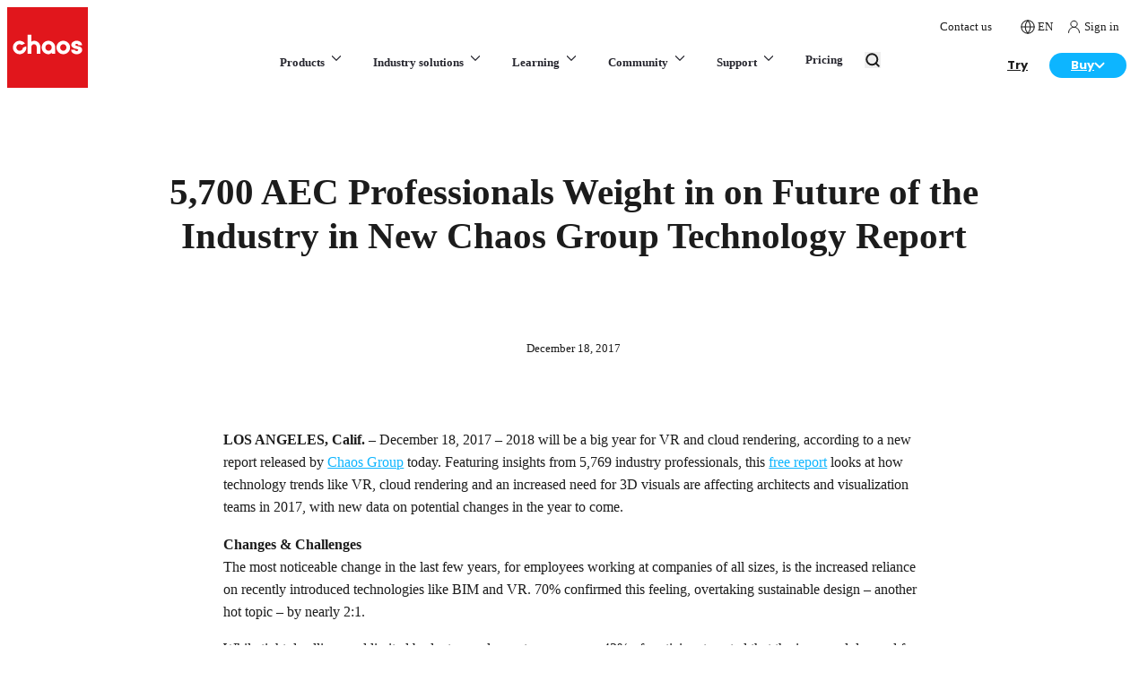

--- FILE ---
content_type: text/html; charset=utf-8
request_url: https://www.chaos.com/press/5700-aec-professionals-weight-in-on-future-of-the-industry-in-new-chaos-group-technology-report
body_size: 92157
content:
<!DOCTYPE html><html lang="en" class="poppins_e78ee4af-module__xLNElq__variable chaosico_cc9a32fc-module__G9kaBW__variable antialiased app"><head><meta charSet="utf-8"/><meta name="viewport" content="width=device-width, initial-scale=1"/><link rel="preload" as="image" href="https://static.chaos.com/images/assets/000/023/740/original/architectural-design-menu-white.svg"/><link rel="preload" as="image" href="https://static.chaos.com/images/assets/000/023/745/original/archviz-menu-black.svg"/><link rel="preload" as="image" href="https://static.chaos.com/images/assets/000/023/735/original/media-entertainment-menu-black.svg"/><link rel="preload" as="image" href="https://static.chaos.com/images/assets/000/023/744/original/e-commerce-menu-black.svg"/><link rel="preload" as="image" href="https://static.chaos.com/images/assets/000/023/841/original/main-menu-arch-design-enscape.png"/><link rel="preload" as="image" href="https://static.chaos.com/images/assets/000/019/272/original/svg-icon-enscape-35px.svg"/><link rel="preload" as="image" href="https://static.chaos.com/images/assets/000/023/870/original/main-menu-arch-design-envision.png"/><link rel="preload" as="image" href="https://static.chaos.com/images/assets/000/022/818/original/chaos-envision-icon-35px.svg"/><link rel="preload" as="image" href="https://static.chaos.com/images/assets/000/023/838/original/main-menu-arch-design-v-ray.png"/><link rel="preload" as="image" href="https://static.chaos.com/images/assets/000/013/751/original/svg-icon-v-ray-35px.svg?1633696512"/><link rel="stylesheet" href="/_next/static/chunks/9535b503c3d15ed4.css" data-precedence="next"/><link rel="stylesheet" href="/_next/static/chunks/95e7d3c7eb5a092d.css" data-precedence="next"/><link rel="stylesheet" href="/_next/static/chunks/892003f017f02852.css" data-precedence="next"/><link rel="stylesheet" href="/_next/static/chunks/31aaf13139fef03c.css" data-precedence="next"/><link rel="stylesheet" href="/_next/static/chunks/c8903f0abc67f33a.css" data-precedence="next"/><link rel="stylesheet" href="/_next/static/chunks/830c5c8baff5add7.css" data-precedence="next"/><link rel="stylesheet" href="/_next/static/chunks/db016ef673052c75.css" data-precedence="next"/><link rel="preload" as="script" fetchPriority="low" href="/_next/static/chunks/67b7f586f3699648.js"/><script src="/_next/static/chunks/9e35f0349e0596e9.js" async=""></script><script src="/_next/static/chunks/b4b253bdd4d4d911.js" async=""></script><script src="/_next/static/chunks/b2c3f0a46ede7d91.js" async=""></script><script src="/_next/static/chunks/2119be3a1d430a7d.js" async=""></script><script src="/_next/static/chunks/turbopack-78bf576b077e3486.js" async=""></script><script src="/_next/static/chunks/cbe0f8ffc63b3788.js" async=""></script><script src="/_next/static/chunks/9e80aaa07d4729bb.js" async=""></script><script src="/_next/static/chunks/b9d372875b3585c2.js" async=""></script><script src="/_next/static/chunks/c4fb5d0fad280e46.js" async=""></script><script src="/_next/static/chunks/da7356a1ede6390b.js" async=""></script><script src="/_next/static/chunks/ab34daf25d0e6d57.js" async=""></script><script src="/_next/static/chunks/fdd64bf47ca8d554.js" async=""></script><script src="/_next/static/chunks/f815104aba2252ee.js" async=""></script><script src="/_next/static/chunks/07a24c362f43f942.js" async=""></script><script src="/_next/static/chunks/ebce447fdf5311eb.js" async=""></script><script src="/_next/static/chunks/38b48b3a66975cfa.js" async=""></script><script src="/_next/static/chunks/15fa9dc67bd037d0.js" async=""></script><script src="/_next/static/chunks/035c39ca5a584abb.js" async=""></script><script src="/_next/static/chunks/567f45e11e4c6d7b.js" async=""></script><link rel="preload" href="https://cdn.cookielaw.org/consent/e4ec21e7-8a4e-4ddf-9da4-54fbe0a97eaf/OtAutoBlock.js" as="script"/><link rel="preload" href="https://cdn.cookielaw.org/scripttemplates/otSDKStub.js" as="script"/><link rel="preload" as="image" href="https://static.chaos.com/images/assets/000/025/884/full_width_original/chaos-ai-lp-1920x1080.jpg?1755860468"/><link rel="preload" as="image" href="https://static.chaos.com/images/assets/000/023/875/original/icon-frame-white-wand.svg"/><link rel="preload" as="image" href="https://static.chaos.com/images/assets/000/023/742/original/all-products-menu-black.svg"/><link rel="preload" as="image" href="https://static.chaos.com/images/assets/000/023/741/original/integrations-menu-black.svg"/><link rel="preload" as="image" href="https://static.chaos.com/images/assets/000/023/737/original/architectural-design-menu-black.svg"/><link rel="preload" as="image" href="https://static.chaos.com/images/assets/000/023/805/original/industry-solutions-studio-bazzini-thumb-1920x1080-v2.jpg"/><link rel="preload" as="image" href="https://static.chaos.com/images/assets/000/023/802/original/industry-solutions-tm-marvel-1920x1080-v2.jpg"/><link rel="preload" as="image" href="https://static.chaos.com/images/assets/000/023/804/original/industry-solutions-amazon-studios-1920x1080-v2.jpg"/><link rel="preload" as="image" href="https://static.chaos.com/images/assets/000/023/803/original/industry-solutions-lazzeroni-studio-1920x1080-v2.jpg"/><link rel="preload" as="image" href="https://static.chaos.com/images/assets/000/023/833/original/main-menu-red-tag.svg"/><link rel="preload" as="image" href="https://static.chaos.com/images/assets/000/012/185/original/generic-logo-colour-black-chaos-education.svg"/><link rel="preload" as="image" href="https://static.chaos.com/images/assets/000/023/779/original/chaos-academy-website-thumb-1920x1920.jpg"/><link rel="preload" as="image" href="https://static.chaos.com/images/assets/000/023/832/original/mega-menu-sample-projects-preview-v3.png"/><link rel="preload" as="image" href="https://static.chaos.com/images/assets/000/023/823/original/main-menu-custoemr-renders.png"/><link rel="preload" as="image" href="https://static.chaos.com/images/assets/000/023/869/original/submit-your-art-banner-270x84.jpg"/><link rel="preload" as="image" href="https://static.chaos.com/images/assets/000/014/789/original/icon-header-buy-online.svg?1645171060"/><meta name="next-size-adjust" content=""/><title>5,700 AEC Professionals Weight in on Future of the Industry in New Chaos Group Technology Report | Chaos</title><meta name="description" content="Architects and Architectural Visualization Experts from Over 70 Countries Respond to Questions about Virtual Reality, Cloud Rendering and Other Industry Changes"/><meta name="google-site-verification" content="H_3y5UPB4dK8BF2EBJkYRypcgtD2E75i3go2kCWIfxU"/><meta name="google-site-verification" content="3cY75mzpEVMLZzs56cS3KuqeJ-RkldsQo0qOzfITFv8"/><meta name="facebook-domain-verification" content="ujcwxwm4er9l95dc1n7clmyerrlmx4"/><link rel="canonical" href="https://www.chaos.com/press/5700-aec-professionals-weight-in-on-future-of-the-industry-in-new-chaos-group-technology-report"/><link rel="alternate" hrefLang="en" href="https://www.chaos.com/press/5700-aec-professionals-weight-in-on-future-of-the-industry-in-new-chaos-group-technology-report"/><link rel="alternate" hrefLang="x-default" href="https://www.chaos.com/press/5700-aec-professionals-weight-in-on-future-of-the-industry-in-new-chaos-group-technology-report"/><meta property="og:title" content="5,700 AEC Professionals Weight in on Future of the Industry in New Chaos Group Technology Report | Chaos"/><meta property="og:description" content="Architects and Architectural Visualization Experts from Over 70 Countries Respond to Questions about Virtual Reality, Cloud Rendering and Other Industry Changes"/><meta property="og:url" content="https://www.chaos.com/press/5700-aec-professionals-weight-in-on-future-of-the-industry-in-new-chaos-group-technology-report"/><meta property="og:locale" content="en"/><meta property="og:image" content="https://static.chaos.com/images/assets/000/018/716/articles_2_columns/press-release-690x380.jpg?1688392916"/><meta property="og:image:width" content="690"/><meta property="og:image:height" content="380"/><meta property="og:image:alt" content="press-release-690x380.jpg"/><meta property="og:type" content="website"/><meta name="twitter:card" content="summary_large_image"/><meta name="twitter:title" content="5,700 AEC Professionals Weight in on Future of the Industry in New Chaos Group Technology Report | Chaos"/><meta name="twitter:description" content="Architects and Architectural Visualization Experts from Over 70 Countries Respond to Questions about Virtual Reality, Cloud Rendering and Other Industry Changes"/><meta name="twitter:image" content="https://static.chaos.com/images/assets/000/018/716/articles_2_columns/press-release-690x380.jpg?1688392916"/><meta name="twitter:image:width" content="690"/><meta name="twitter:image:height" content="380"/><meta name="twitter:image:alt" content="press-release-690x380.jpg"/><script src="/_next/static/chunks/a6dad97d9634a72d.js" noModule=""></script></head><body><div hidden=""><!--$--><!--/$--></div><div>
<script>
  window.dataLayer = window.dataLayer || [];
  window.dataLayer.push({'country': 'US'});
</script>
</div><html lang="en" class="poppins_b80479f8-module__MwEm-q__variable antialiased app"><body><script>(self.__next_s=self.__next_s||[]).push(["https://cdn.cookielaw.org/consent/e4ec21e7-8a4e-4ddf-9da4-54fbe0a97eaf/OtAutoBlock.js",{"type":"text/javascript","id":"onetrust-autoblock"}])</script><script>(self.__next_s=self.__next_s||[]).push(["https://cdn.cookielaw.org/scripttemplates/otSDKStub.js",{"type":"text/javascript","charSet":"UTF-8","data-document-language":"true","data-domain-script":"e4ec21e7-8a4e-4ddf-9da4-54fbe0a97eaf","id":"onetrust-sdk"}])</script><script>(self.__next_s=self.__next_s||[]).push([0,{"children":"function OptanonWrapper() {}","id":"onetrust-wrapper"}])</script><script>(self.__next_s=self.__next_s||[]).push([0,{"children":"(function(w,d,s,l,i){w[l]=w[l]||[];w[l].push({'gtm.start':\nnew Date().getTime(),event:'gtm.js'});var f=d.getElementsByTagName(s)[0],\nj=d.createElement(s),dl=l!='dataLayer'?'&l='+l:'';j.async=true;j.src=\n'https://www.googletagmanager.com/gtm.js?id='+i+dl;j.setAttribute('data-ot-ignore','');f.parentNode.insertBefore(j,f);\n})(window,document,'script','dataLayer','GTM-KMHCGS');","id":"gtm-script"}])</script><noscript><iframe src="https://www.googletagmanager.com/ns.html?id=GTM-KMHCGS" height="0" width="0" style="display:none;visibility:hidden"></iframe></noscript><div class="sticky top-0 z-20 lg:relative flex justify-between items-end bg-white"><a href="https://www.chaos.com" class="relative z-[21] block size-[60px] lg:size-[90px]"><svg version="1.1" xmlns="http://www.w3.org/2000/svg" x="0px" y="0px" width="100px" height="100px" viewBox="0 0 100 100" class="size-[60px] lg:size-[90px]"><g id="Layer_1"><g><path style="fill:#E1161C" d="M0,100h100V0H0V100z"></path><g><path style="fill:#FFFFFF" d="M86.0807495,58.333313c3.3966064,0,6.8359375-1.8659668,6.8359375-5.4332275     c0-2.7151489-2.5137939-4.1994629-5.0044556-4.4666748c-1.9419556-0.2198486-3.583313-0.9609375-3.583313-1.6161499     c0-1.0118408,1.0968018-1.1625977,1.7518311-1.1625977c0.6193237,0,2.0621338,0.1409912,2.0621338,1.4459229     c0,0.1123047,0.0825195,0.203064,0.1831665,0.203064h4.2250366c0.1013184,0,0.1831055-0.0907593,0.1831055-0.203064     c0-3.1995239-2.7360229-5.43396-6.6534424-5.43396c-3.855957,0-6.6549072,2.2142334-6.6549072,5.2636719     c0,2.6384277,3.2938843,4.4458008,6.3934326,4.8065796c1.3729248,0.1716309,2.1943359,0.8136597,2.1943359,1.3334961     c0,0.8283081-0.9961548,1.2749023-1.9328613,1.2749023c-0.3690796,0-2.2069092-0.0697632-2.2069092-1.4451904     c0-0.1130371-0.0824585-0.2037354-0.1838379-0.2037354h-4.262085c-0.1013184,0-0.1831055,0.0906982-0.1831055,0.2037354     C79.244812,56.4673462,82.684082,58.333313,86.0807495,58.333313z"></path><path style="fill:#FFFFFF" d="M25.5633545,57.8780518h4.1323242c0.1132812,0,0.2041626-0.0907593,0.2041626-0.203125V49.97052     c0-2.0070801,1.0444336-4.032959,3.3787231-4.032959c2.3342285,0,3.3786621,2.039856,3.3786621,4.0615845v7.6757812     c0,0.1123657,0.0908813,0.203125,0.2041626,0.203125h4.1329956c0.1118774,0,0.2034912-0.0907593,0.2034912-0.203125v-7.6757812     c0-4.75177-3.4046021-8.3339233-7.9193115-8.3339233c-1.2388306,0-2.3986206,0.3922119-3.3787231,1.1382446V34.369751     c0-0.1123657-0.0908813-0.203125-0.2041626-0.203125h-4.1323242c-0.1125488,0-0.2041016,0.0907593-0.2041016,0.203125v23.3051758     C25.3592529,57.7872925,25.4508057,57.8780518,25.5633545,57.8780518z"></path><path style="fill:#FFFFFF" d="M51.1596069,58.333313c1.5344238,0,3.0317383-0.7822876,4.1054688-2.1200562l0.0175171,1.4647827     c0.0014038,0.1116333,0.0922852,0.2009888,0.2034302,0.2009888h3.8579712c0.1118774,0,0.2027588-0.0914307,0.2027588-0.203064     v-7.6756592c0-4.5952759-3.7615356-8.3336792-8.387146-8.3336792c-4.6234741,0-8.3864136,3.7384033-8.3864136,8.3336792     C42.7731934,54.5949707,46.5361328,58.333313,51.1596069,58.333313z M51.2427979,45.9388428     c2.1663208,0,3.9293213,1.8220825,3.9293213,4.0614624c0,2.2394409-1.7630005,4.0615234-3.9293213,4.0615234     s-3.9293213-1.8220825-3.9293213-4.0615234C47.3134766,47.7609253,49.0764771,45.9388428,51.2427979,45.9388428z"></path><path style="fill:#FFFFFF" d="M69.5371704,58.333313c4.6395264,0,8.4151001-3.7383423,8.4151001-8.3330078     c0-4.5952759-3.7755737-8.3336792-8.4151001-8.3336792s-8.4151001,3.7384033-8.4151001,8.3336792     C61.1220703,54.5949707,64.897644,58.333313,69.5371704,58.333313z M69.5371704,45.9388428     c2.1362915,0,3.8748169,1.8220825,3.8748169,4.0614624c0,2.2394409-1.7385254,4.0615234-3.8748169,4.0615234     s-3.8740845-1.8220825-3.8740845-4.0615234C65.6630859,47.7609253,67.4008789,45.9388428,69.5371704,45.9388428z"></path><path style="fill:#FFFFFF" d="M18.7541504,57.6401978c3.4858398-1.5123291,5.4118042-5.1152344,4.9497681-8.6989136     c-0.0310059-0.2436523-0.2902832-0.388916-0.5171509-0.2911377l-3.4871826,1.5136719     c-0.1241455,0.0543823-0.2055054,0.1714478-0.2207031,0.3063354c-0.1640625,1.3932495-1.0440063,2.6646729-2.4259033,3.2649536     c-2.1459351,0.9313354-4.6546631-0.12323-5.4655762-2.3528442c-0.7116699-1.9591064,0.2103271-4.180481,2.0990601-5.0670776     c1.4108887-0.6622314,2.9955444-0.4488525,4.1588135,0.4054565c0.1096802,0.079834,0.2510376,0.1018677,0.3751831,0.046814     l3.4871826-1.5130615c0.2261353-0.0977173,0.2965088-0.3868408,0.140625-0.5754395     c-2.4052124-2.8945923-6.5881958-3.9147949-10.171936-2.1229248c-3.8222656,1.9115601-5.5834961,6.4891968-4.0291748,10.4638672     C9.3786621,57.4488525,14.427063,59.5180664,18.7541504,57.6401978z"></path></g></g></g><g id="Isolation_Mode"></g></svg></a><div class="flex-1"><nav><div class="hidden lg:block pr-4 body-3"><div class="flex justify-end items-center lg:relative lg:-top-2"><a class="body-1 lg:body-3 flex items-center pl-4 no-underline hover:text-cl-4 hover:no-underline" href="https://www.chaos.com/contact-us"><span class="flex items-center cursor-pointer"><span>Contact us</span></span></a><div class="inline-flex pl-4"><!--$!--><template data-dgst="BAILOUT_TO_CLIENT_SIDE_RENDERING"></template><!--/$--></div><div class="relative"><div><div class="body-3 no-underline relative pl-4 py-0 cursor-pointer hover:no-underline hover:text-cl-4 group/slim-item"><span class="flex items-center"><span class="relative w-[15px] h-4 inline-flex mr-1"><span style="height:16px;width:16px"><svg width="16" height="16" viewBox="0 0 20 20" fill="none" xmlns="http://www.w3.org/2000/svg"><path fill-rule="evenodd" clip-rule="evenodd" d="M10 19C14.9706 19 19 14.9706 19 10C19 5.02944 14.9706 1 10 1C5.02944 1 1 5.02944 1 10C1 14.9706 5.02944 19 10 19Z" stroke="#1C1C1C" stroke-width="1.3" stroke-linecap="round" stroke-linejoin="round" class="text-mono-1 cursor-pointer group-hover/slim-item:stroke-cl-4"></path><path d="M1 10H19" stroke="#1C1C1C" stroke-width="1.3" stroke-linecap="round" stroke-linejoin="round" class="text-mono-1 cursor-pointer group-hover/slim-item:stroke-cl-4"></path><path fill-rule="evenodd" clip-rule="evenodd" d="M10.0004 1C12.2515 3.46452 13.5309 6.66283 13.6004 10C13.5309 13.3372 12.2515 16.5355 10.0004 19C7.74924 16.5355 6.46991 13.3372 6.40039 10C6.46991 6.66283 7.74924 3.46452 10.0004 1V1Z" stroke="#1C1C1C" stroke-width="1.3" stroke-linecap="round" stroke-linejoin="round" class="text-mono-1 cursor-pointer group-hover/slim-item:stroke-cl-4"></path></svg></span></span><span class="uppercase">en</span></span></div></div></div><a href="https://accounts.chaos.com/service_login?return_to=https://www.chaos.com/press/5700-aec-professionals-weight-in-on-future-of-the-industry-in-new-chaos-group-technology-report" class="body-3 no-underline relative pl-4 pr-2 py-0 cursor-pointer hover:no-underline hover:text-cl-4 group/slim-item" id="gtm-header-menu-sign-in"><span class="flex items-center"><span class="relative w-[15px] h-4 inline-flex mr-1"><span style="height:16px;width:15px"><svg width="15" height="16" viewBox="0 0 15 16" fill="none" xmlns="http://www.w3.org/2000/svg" class="text-mono-1 cursor-pointer"><g clip-path="url(#clip0)"><path d="M7.50122 1.33588C7.03108 1.31808 6.56218 1.39532 6.12258 1.56296C5.68298 1.73061 5.28172 1.98521 4.94281 2.31154C4.6039 2.63787 4.3343 3.02921 4.15015 3.46216C3.96601 3.8951 3.87109 4.36075 3.87109 4.83123C3.87109 5.30171 3.96601 5.76735 4.15015 6.20029C4.3343 6.63324 4.6039 7.02458 4.94281 7.35091C5.28172 7.67724 5.68298 7.93184 6.12258 8.09949C6.56218 8.26713 7.03108 8.34437 7.50122 8.32657C7.97136 8.34437 8.44026 8.26713 8.87986 8.09949C9.31946 7.93184 9.72072 7.67724 10.0596 7.35091C10.3985 7.02458 10.6681 6.63324 10.8523 6.20029C11.0364 5.76735 11.1313 5.30171 11.1313 4.83123C11.1313 4.36075 11.0364 3.8951 10.8523 3.46216C10.6681 3.02921 10.3985 2.63787 10.0596 2.31154C9.72072 1.98521 9.31946 1.73061 8.87986 1.56296C8.44026 1.39532 7.97136 1.31808 7.50122 1.33588V1.33588Z" stroke="#1C1C1C" stroke-miterlimit="10" stroke-linecap="round" stroke-linejoin="round" class="text-mono-1 cursor-pointer group-hover/slim-item:stroke-cl-4"></path><path d="M13.4865 14.6667V14.3114C13.4865 10.9937 10.7693 8.32654 7.5016 8.32654C4.23394 8.32654 1.51672 10.9687 1.51672 14.2864V14.6367" stroke="#1C1C1C" stroke-miterlimit="10" stroke-linecap="round" stroke-linejoin="round" class="text-mono-1 cursor-pointer group-hover/slim-item:stroke-cl-4"></path></g><defs><clipPath id="clip0"><rect width="15" height="15" fill="white" transform="translate(0 0.5)"></rect></clipPath></defs></svg></span></span><span>Sign in</span></span></a></div></div><div class="flex justify-center items-center"><div class="flex-1 flex justify-center items-center"><div class="hidden lg:static lg:flex lg:justify-center lg:items-center xl:ml-[5em]"><span class="block text-blueGray-2 no-underline font-semibold bg-white group/main-nav lg:inline-block lg:pt-2 lg:pb-5 lg:px-2 xl:px-4 lg:hover:no-underline"><strong class="border-blueGray-85 relative z-[21] flex justify-between py-[18.5px] px-[15px] text-[13px] 2xl:text-[14.5px] font-semibold lg:font-bold border-b border-solid cursor-pointer lg:static lg:group-hover/main-nav:text-cl-4 lg:p-0 lg:border-none lg:block border-t lg:border-t-0">Products<svg xmlns="http://www.w3.org/2000/svg" width="18" height="18" viewBox="0 0 18 18" fill="none" class="inline-block ml-1 lg:group-hover/main-nav:rotate-180 mr-1 lg:mr-0"><path d="M13.5 6.75L9 11.25L4.5 6.75" stroke="currentColor" stroke-width="1.25" stroke-linecap="round" stroke-linejoin="round" class="lg:group-hover/main-nav:stroke-cl-4"></path></svg></strong><div class="hidden cursour-default p-0 bg-white lg:text-mono-1 border-b border-solid border-blueGray-85 lg:group-hover/main-nav:block lg:absolute lg:left-0 lg:right-0 lg:mt-5 lg:shadow-[0px_8px_15px_0px_rgba(28,28,28,0.2)] lg:border-none"><div data-overrides="menu-0-container-wrapper-0"><div class="" data-overrides="menu-0-container-0"><div class="w-full font-semibold gap-[var(--layout-spacing-lg)] lg:flex" data-overrides="menu-0-row-0"><div data-overrides="menu-0-row-0-col-0" class="w-full"><div class="hidden lg:block"><div class="py-[var(--layout-spacing-md)]"><div class="contain"><div class="grid grid-cols-[1fr_auto] gap-[40px] xl:gap-[74px] 2xl:gap-[80px]"><div><div class="pl-[10px] mb-[5px] opacity-0"><div class="flex gap-3 items-center p-0 pb-0 mb-0"><p class="m-0 pb-3 uppercase font-semibold tracking-[0.12px] header-body-3 text-blueGray-5">Invisible</p></div></div><div class="lg:flex lg:flex-col lg:gap-2"><div class="flex items-center gap-2 w-full p-[var(--layout-spacing-sm)] border-b lg:border-b-0 cursor-default lg:rounded-[8px] lg:min-w-[295px] bg-gradient-to-b from-blueGray-3 to-blueGray-2 text-white shadow-[0px_0px_4px_0px_rgba(0,0,60,0.04),0px_4px_8px_0px_rgba(0,0,60,0.09)]"><img src="https://static.chaos.com/images/assets/000/023/740/original/architectural-design-menu-white.svg" alt="Architectural design" class="w-[25px] p-[5px] aspect-square"/><div class="flex items-center justify-between flex-1 text-[14.5px] font-semibold whitespace-nowrap text-white"><div>Architectural design</div><svg xmlns="http://www.w3.org/2000/svg" width="18" height="18" viewBox="0 0 18 18" fill="none" class="opacity-100 lg:ml-4 relative right-[2px] size-[20px] mr-[2px] lg:mr-0 lg:opacity-100 -rotate-90 lg:rotate-0"><path d="M6.75 13.5L11.25 9L6.75 4.5" stroke="currentColor" stroke-width="1.25" stroke-linecap="round" stroke-linejoin="round"></path></svg></div></div><div class="flex items-center gap-2 w-full p-[var(--layout-spacing-sm)] border-b lg:border-b-0 cursor-default lg:rounded-[8px] lg:min-w-[295px]"><img src="https://static.chaos.com/images/assets/000/023/745/original/archviz-menu-black.svg" alt="Architectural visualization" class="w-[25px] p-[5px] aspect-square"/><div class="flex items-center justify-between flex-1 text-[14.5px] font-semibold text-blueGray-3 whitespace-nowrap"><div>Architectural visualization</div><svg xmlns="http://www.w3.org/2000/svg" width="18" height="18" viewBox="0 0 18 18" fill="none" class="opacity-100 lg:ml-4 relative right-[2px] size-[20px] mr-[2px] lg:mr-0 rotate-90 lg:rotate-0 lg:opacity-0"><path d="M6.75 13.5L11.25 9L6.75 4.5" stroke="currentColor" stroke-width="1.25" stroke-linecap="round" stroke-linejoin="round"></path></svg></div></div><div class="flex items-center gap-2 w-full p-[var(--layout-spacing-sm)] border-b lg:border-b-0 cursor-default lg:rounded-[8px] lg:min-w-[295px]"><img src="https://static.chaos.com/images/assets/000/023/735/original/media-entertainment-menu-black.svg" alt="Media &amp; entertainment" class="w-[25px] p-[5px] aspect-square"/><div class="flex items-center justify-between flex-1 text-[14.5px] font-semibold text-blueGray-3 whitespace-nowrap"><div>Media &amp; entertainment</div><svg xmlns="http://www.w3.org/2000/svg" width="18" height="18" viewBox="0 0 18 18" fill="none" class="opacity-100 lg:ml-4 relative right-[2px] size-[20px] mr-[2px] lg:mr-0 rotate-90 lg:rotate-0 lg:opacity-0"><path d="M6.75 13.5L11.25 9L6.75 4.5" stroke="currentColor" stroke-width="1.25" stroke-linecap="round" stroke-linejoin="round"></path></svg></div></div><div class="flex items-center gap-2 w-full p-[var(--layout-spacing-sm)] border-b lg:border-b-0 cursor-default lg:rounded-[8px] lg:min-w-[295px]"><img src="https://static.chaos.com/images/assets/000/023/744/original/e-commerce-menu-black.svg" alt="Product design" class="w-[25px] p-[5px] aspect-square"/><div class="flex items-center justify-between flex-1 text-[14.5px] font-semibold text-blueGray-3 whitespace-nowrap"><div>Product design</div><svg xmlns="http://www.w3.org/2000/svg" width="18" height="18" viewBox="0 0 18 18" fill="none" class="opacity-100 lg:ml-4 relative right-[2px] size-[20px] mr-[2px] lg:mr-0 rotate-90 lg:rotate-0 lg:opacity-0"><path d="M6.75 13.5L11.25 9L6.75 4.5" stroke="currentColor" stroke-width="1.25" stroke-linecap="round" stroke-linejoin="round"></path></svg></div></div></div></div><div><div class="mb-[var(--layout-spacing-sm)] lg:mb-[var(--layout-spacing-md)]"><div class="hidden lg:block"><div class="pl-[10px] mb-[5px]"><div class="flex gap-3 items-center p-0 pb-0 mb-0"><p class="m-0 pb-3 uppercase font-semibold tracking-[0.12px] header-body-3 text-blueGray-5">Recommended</p></div></div></div><div class="block lg:hidden"><div class="flex gap-3 items-center p-0 pb-2 mb-[var(--layout-spacing-sm)] border-b border-solid border-color-[var(--layout-spacing-sm)]"><p class="m-0 pb-3 uppercase font-semibold tracking-[0.12px] header-body-3 text-blueGray-5">Recommended</p></div></div><div class="lg:grid lg:grid-cols-3 lg:gap-[20px]"><a href="https://www.chaos.com/enscape" class="py-1 relative block pb-[var(--layout-spacing-md)] bg-white overflow-hidden no-underline hover:no-underline lg:p-[20px] lg:pb-[var(--layout-spacing-sm)] lg:rounded-[12px] transition-all ease-in-out duration-500 lg:shadow-[0px_0px_4px_0px_rgba(0,0,60,0.02),0px_4px_8px_0px_rgba(0,0,60,0.04)] lg:hover:-translate-y-[0.125rem] lg:hover:shadow-[0px_0px_8px_0px_rgba(0,0,60,0.02),0px_8px_12px_0px_rgba(0,0,60,0.04)]" id="gtm-main-menu-enscape" target="_self" rel="follow" title="Easy to use real-time design companion"><img class="hidden lg:block aspect-[32/9] w-full h-auto rounded-[8px] mb-4" src="https://static.chaos.com/images/assets/000/023/841/original/main-menu-arch-design-enscape.png" alt="Easy to use real-time design companion"/><p class="body-1 text-[16.25px] font-semibold text-blueGray-2 mb-2 pb-[1em]">Easy to use real-time design companion</p><div class="flex flex-wrap gap-[5px] mb-2"><img src="https://static.chaos.com/images/assets/000/019/272/original/svg-icon-enscape-35px.svg" class="size-[28px] aspect-square"/></div><div class="body-3 text-[13px] font-normal text-blueGray-4 mt-2">Enscape</div><div class="absolute flex p-[4px] items-center gap-[10px] rounded-[7px] bg-blueGray-9 right-0 bottom-[var(--layout-spacing-md)] lg:right-[20px] lg:bottom-[var(--layout-spacing-sm)]"><svg xmlns="http://www.w3.org/2000/svg" width="20" height="21" viewBox="0 0 20 21" fill="none"><path d="M4.16797 10.388H15.8346M15.8346 10.388L10.0013 4.55469M15.8346 10.388L10.0013 16.2214" stroke="#828290" stroke-width="1.25" stroke-linecap="round" stroke-linejoin="round"></path></svg></div></a><a href="https://www.chaos.com/envision" class="py-1 relative block pb-[var(--layout-spacing-md)] bg-white overflow-hidden no-underline hover:no-underline lg:p-[20px] lg:pb-[var(--layout-spacing-sm)] lg:rounded-[12px] transition-all ease-in-out duration-500 lg:shadow-[0px_0px_4px_0px_rgba(0,0,60,0.02),0px_4px_8px_0px_rgba(0,0,60,0.04)] lg:hover:-translate-y-[0.125rem] lg:hover:shadow-[0px_0px_8px_0px_rgba(0,0,60,0.02),0px_8px_12px_0px_rgba(0,0,60,0.04)]" id="gtm-main-menu-envision" target="_self" rel="follow" title="Unmatched real-time realism &amp; storytelling"><img class="hidden lg:block aspect-[32/9] w-full h-auto rounded-[8px] mb-4" src="https://static.chaos.com/images/assets/000/023/870/original/main-menu-arch-design-envision.png" alt="Unmatched real-time realism &amp; storytelling"/><p class="body-1 text-[16.25px] font-semibold text-blueGray-2 mb-2 pb-[1em]">Unmatched real-time realism &amp; storytelling</p><div class="flex flex-wrap gap-[5px] mb-2"><img src="https://static.chaos.com/images/assets/000/022/818/original/chaos-envision-icon-35px.svg" class="size-[28px] aspect-square"/></div><div class="body-3 text-[13px] font-normal text-blueGray-4 mt-2">Envision</div><div class="absolute flex p-[4px] items-center gap-[10px] rounded-[7px] bg-blueGray-9 right-0 bottom-[var(--layout-spacing-md)] lg:right-[20px] lg:bottom-[var(--layout-spacing-sm)]"><svg xmlns="http://www.w3.org/2000/svg" width="20" height="21" viewBox="0 0 20 21" fill="none"><path d="M4.16797 10.388H15.8346M15.8346 10.388L10.0013 4.55469M15.8346 10.388L10.0013 16.2214" stroke="#828290" stroke-width="1.25" stroke-linecap="round" stroke-linejoin="round"></path></svg></div></a><a href="https://www.chaos.com/vray" class="py-1 relative block pb-[var(--layout-spacing-md)] bg-white overflow-hidden no-underline hover:no-underline lg:p-[20px] lg:pb-[var(--layout-spacing-sm)] lg:rounded-[12px] transition-all ease-in-out duration-500 lg:shadow-[0px_0px_4px_0px_rgba(0,0,60,0.02),0px_4px_8px_0px_rgba(0,0,60,0.04)] lg:hover:-translate-y-[0.125rem] lg:hover:shadow-[0px_0px_8px_0px_rgba(0,0,60,0.02),0px_8px_12px_0px_rgba(0,0,60,0.04)]" id="gtm-main-menu-vray-arch" target="_self" rel="follow" title="Industry-standard photorealistic rendering"><img class="hidden lg:block aspect-[32/9] w-full h-auto rounded-[8px] mb-4" src="https://static.chaos.com/images/assets/000/023/838/original/main-menu-arch-design-v-ray.png" alt="Industry-standard photorealistic rendering"/><p class="body-1 text-[16.25px] font-semibold text-blueGray-2 mb-2 pb-[1em]">Industry-standard photorealistic rendering</p><div class="flex flex-wrap gap-[5px] mb-2"><img src="https://static.chaos.com/images/assets/000/013/751/original/svg-icon-v-ray-35px.svg?1633696512" class="size-[28px] aspect-square"/></div><div class="body-3 text-[13px] font-normal text-blueGray-4 mt-2">V-Ray</div><div class="absolute flex p-[4px] items-center gap-[10px] rounded-[7px] bg-blueGray-9 right-0 bottom-[var(--layout-spacing-md)] lg:right-[20px] lg:bottom-[var(--layout-spacing-sm)]"><svg xmlns="http://www.w3.org/2000/svg" width="20" height="21" viewBox="0 0 20 21" fill="none"><path d="M4.16797 10.388H15.8346M15.8346 10.388L10.0013 4.55469M15.8346 10.388L10.0013 16.2214" stroke="#828290" stroke-width="1.25" stroke-linecap="round" stroke-linejoin="round"></path></svg></div></a></div></div><div class="bg-gradient-to-r from-mono-1 to-[rgba(28,28,28,0.4)] relative flex items-center justify-between w-full p-[20px] rounded-[12px] flex-wrap gap-[var(--layout-spacing-sm)] mb-[var(--layout-spacing-sm)] lg:mb-[var(--layout-spacing-md)] lg:flex-nowrap lg:gap-0"><div class="absolute z-[1] top-0 left-0 w-full h-full rounded-[12px] bg-gradient-to-r from-mono-1 to-[rgba(28,28,28,0.4)]"></div><img class="absolute z-0 top-0 left-0 w-full h-full rounded-[12px] object-cover" src="https://static.chaos.com/images/assets/000/025/884/full_width_original/chaos-ai-lp-1920x1080.jpg?1755860468" alt="background"/><div class="relative z-[2] flex gap-[20px] items-center"><img src="https://static.chaos.com/images/assets/000/023/875/original/icon-frame-white-wand.svg" alt="Icon" class="size-[40px] rounded-[62.5px] bg-white"/><div class="h-[40px] w-[1px] rounded-[4px] bg-white"></div><div><p class="text-[14.5px] font-semibold pt-[7.25px] text-white">All the AI you need in your workflow.</p><p class="header-body-3 pb-[12px] font-medium text-white/90">New AI features, optimized workflows &amp; tons of time saved.</p></div></div><a href="https://www.chaos.com/ai-visualization" class="btn btn-primary-theme btn-lg xl:w-auto relative z-[2] flex items-center justify-center w-full max-w-[150px] m-auto btn-sm text-[13px] text-white lg:m-0 py-1.5 px-6" id="gtm-main-menu-ai-banner-archdesign" target="_self" rel="follow"><span class="flex items-center justify-center space-x-2"><span>Learn more</span></span></a></div><div><div class="hidden lg:block"><div class="pl-[10px] mb-[5px]"><div class="flex gap-3 items-center p-0 pb-0 mb-0"><p class="m-0 pb-3 uppercase font-semibold tracking-[0.12px] header-body-3 text-blueGray-5">Explore our ecosystem</p></div></div></div><div class="block lg:hidden"><div class="flex gap-3 items-center p-0 pb-2 mb-[var(--layout-spacing-sm)] border-b border-solid border-color-[var(--layout-spacing-sm)]"><p class="m-0 pb-3 uppercase font-semibold tracking-[0.12px] header-body-3 text-blueGray-5">Explore our ecosystem</p></div></div><div class="lg:grid lg:grid-cols-3 gap-[20px]"><a href="https://www.chaos.com/pricing#all-products" class="py-1 flex items-center gap-[10px] bg-white pb-[var(--layout-spacing-sm)] pt-1 no-underline hover:no-underline lg:p-[var(--layout-spacing-sm)] lg:rounded-[16px] lg:transition-all lg:ease-in-out lg:duration-500 lg:shadow-[0px_0px_4px_0px_rgba(0,0,60,0.02),0px_4px_8px_0px_rgba(0,0,60,0.04)] lg:hover:-translate-y-[0.125rem] lg:hover:shadow-[0px_0px_8px_0px_rgba(0,0,60,0.02),0px_8px_12px_0px_rgba(0,0,60,0.04)]" id="gtm-main-menu-all-products-archdesign" target="_self" rel="follow" title="Explore products"><img src="https://static.chaos.com/images/assets/000/023/742/original/all-products-menu-black.svg" alt="Explore products" class="size-[24px] p-[4px] aspect-square"/><div><div class="text-[13px] 2xl:text-[14.5px] text-blueGray-2 font-medium leading-[1.55]">Explore products</div></div></a><a href="https://www.chaos.com/all-products#integrations" class="py-1 flex items-center gap-[10px] bg-white pb-[var(--layout-spacing-sm)] pt-1 no-underline hover:no-underline lg:p-[var(--layout-spacing-sm)] lg:rounded-[16px] lg:transition-all lg:ease-in-out lg:duration-500 lg:shadow-[0px_0px_4px_0px_rgba(0,0,60,0.02),0px_4px_8px_0px_rgba(0,0,60,0.04)] lg:hover:-translate-y-[0.125rem] lg:hover:shadow-[0px_0px_8px_0px_rgba(0,0,60,0.02),0px_8px_12px_0px_rgba(0,0,60,0.04)]" id="gtm-main-menu-integrations-archdesign" target="_self" rel="follow" title="Integrations"><img src="https://static.chaos.com/images/assets/000/023/741/original/integrations-menu-black.svg" alt="Integrations" class="size-[24px] p-[4px] aspect-square"/><div><div class="text-[13px] 2xl:text-[14.5px] text-blueGray-2 font-medium leading-[1.55]">Integrations</div></div></a></div></div></div></div></div></div></div><div class="block lg:hidden"><div><div class="lg:flex lg:flex-col lg:gap-2"><div class="flex items-center gap-2 w-full p-[var(--layout-spacing-sm)] border-b lg:border-b-0 cursor-default lg:rounded-[8px] lg:min-w-[295px]"><img src="https://static.chaos.com/images/assets/000/023/737/original/architectural-design-menu-black.svg" alt="Architectural design" class="w-[25px] p-[5px] aspect-square"/><div class="flex items-center justify-between flex-1 text-[14.5px] font-semibold text-blueGray-3 whitespace-nowrap"><div>Architectural design</div><svg xmlns="http://www.w3.org/2000/svg" width="18" height="18" viewBox="0 0 18 18" fill="none" class="opacity-100 lg:ml-4 relative right-[2px] size-[20px] mr-[2px] lg:mr-0 rotate-90 lg:rotate-0 lg:opacity-0"><path d="M6.75 13.5L11.25 9L6.75 4.5" stroke="currentColor" stroke-width="1.25" stroke-linecap="round" stroke-linejoin="round"></path></svg></div></div><div class="flex items-center gap-2 w-full p-[var(--layout-spacing-sm)] border-b lg:border-b-0 cursor-default lg:rounded-[8px] lg:min-w-[295px]"><img src="https://static.chaos.com/images/assets/000/023/745/original/archviz-menu-black.svg" alt="Architectural visualization" class="w-[25px] p-[5px] aspect-square"/><div class="flex items-center justify-between flex-1 text-[14.5px] font-semibold text-blueGray-3 whitespace-nowrap"><div>Architectural visualization</div><svg xmlns="http://www.w3.org/2000/svg" width="18" height="18" viewBox="0 0 18 18" fill="none" class="opacity-100 lg:ml-4 relative right-[2px] size-[20px] mr-[2px] lg:mr-0 rotate-90 lg:rotate-0 lg:opacity-0"><path d="M6.75 13.5L11.25 9L6.75 4.5" stroke="currentColor" stroke-width="1.25" stroke-linecap="round" stroke-linejoin="round"></path></svg></div></div><div class="flex items-center gap-2 w-full p-[var(--layout-spacing-sm)] border-b lg:border-b-0 cursor-default lg:rounded-[8px] lg:min-w-[295px]"><img src="https://static.chaos.com/images/assets/000/023/735/original/media-entertainment-menu-black.svg" alt="Media &amp; entertainment" class="w-[25px] p-[5px] aspect-square"/><div class="flex items-center justify-between flex-1 text-[14.5px] font-semibold text-blueGray-3 whitespace-nowrap"><div>Media &amp; entertainment</div><svg xmlns="http://www.w3.org/2000/svg" width="18" height="18" viewBox="0 0 18 18" fill="none" class="opacity-100 lg:ml-4 relative right-[2px] size-[20px] mr-[2px] lg:mr-0 rotate-90 lg:rotate-0 lg:opacity-0"><path d="M6.75 13.5L11.25 9L6.75 4.5" stroke="currentColor" stroke-width="1.25" stroke-linecap="round" stroke-linejoin="round"></path></svg></div></div><div class="flex items-center gap-2 w-full p-[var(--layout-spacing-sm)] border-b lg:border-b-0 cursor-default lg:rounded-[8px] lg:min-w-[295px]"><img src="https://static.chaos.com/images/assets/000/023/744/original/e-commerce-menu-black.svg" alt="Product design" class="w-[25px] p-[5px] aspect-square"/><div class="flex items-center justify-between flex-1 text-[14.5px] font-semibold text-blueGray-3 whitespace-nowrap"><div>Product design</div><svg xmlns="http://www.w3.org/2000/svg" width="18" height="18" viewBox="0 0 18 18" fill="none" class="opacity-100 lg:ml-4 relative right-[2px] size-[20px] mr-[2px] lg:mr-0 rotate-90 lg:rotate-0 lg:opacity-0"><path d="M6.75 13.5L11.25 9L6.75 4.5" stroke="currentColor" stroke-width="1.25" stroke-linecap="round" stroke-linejoin="round"></path></svg></div></div><div class="relative flex items-center gap-2 w-full p-[var(--layout-spacing-sm)] lg:rounded-[8px] cursor-default"><a href="/all-products" class="py-1 lg:py-0 header-body-3 text-[14.5px] font-medium no-underline hover:no-underline" id="gtm-main-menu-mobile-all-products" target="_self" rel="follow" title="Explore all products">Explore all products</a></div></div></div></div><div><style>
/* Overrides for the background of the solutions footer */
@media (min-width: 1184px) {
  [data-overrides="menu-0-container-wrapper-0"] {
    background-color: #f2f2f7;
  }
}

._miEWa {
font-size: var(--fs-small) !important;
}

._39dln ._2m76f div {
font-size: var(--fs-base) !important;
}

._BmXQo {
margin-bottom: .5rem !important;
}

._25QlA h5 {
    font-size: var(--fs-base) !important;
}

#gtm-main-menu-AI-archdesign ._2SLr7 {
    color: #17a2df !important;
    font-weight: 600 !important;
}

/* Overrides CTA banner styles */

._2Bfqw {
padding-bottom:0px !important;
padding-top:.5em;
}

._3v40W {
background: linear-gradient(90deg,#52525a,rgba(28,28,28,.4)) !important;
}

/*
._1sShU a {
color: var(--black) !important;
border-color: var(--white) !important;
background-color: var(--white) !important;
} 

._1sShU a:hover {
color: var(--white) !important;
border-color: var(--black) !important;
background-color: var(--black) !important;
} 
*/
</style></div></div></div></div></div></div></span><span class="block text-blueGray-2 no-underline font-semibold bg-white group/main-nav lg:inline-block lg:pt-2 lg:pb-5 lg:px-2 xl:px-4 lg:hover:no-underline"><strong class="border-blueGray-85 relative z-[21] flex justify-between py-[18.5px] px-[15px] text-[13px] 2xl:text-[14.5px] font-semibold lg:font-bold border-b border-solid cursor-pointer lg:static lg:group-hover/main-nav:text-cl-4 lg:p-0 lg:border-none lg:block">Industry solutions<svg xmlns="http://www.w3.org/2000/svg" width="18" height="18" viewBox="0 0 18 18" fill="none" class="inline-block ml-1 lg:group-hover/main-nav:rotate-180 mr-1 lg:mr-0"><path d="M13.5 6.75L9 11.25L4.5 6.75" stroke="currentColor" stroke-width="1.25" stroke-linecap="round" stroke-linejoin="round" class="lg:group-hover/main-nav:stroke-cl-4"></path></svg></strong><div class="hidden cursour-default p-0 bg-white lg:text-mono-1 border-b border-solid border-blueGray-85 lg:group-hover/main-nav:block lg:absolute lg:left-0 lg:right-0 lg:mt-5 lg:shadow-[0px_8px_15px_0px_rgba(28,28,28,0.2)] lg:border-none"><div data-overrides="menu-1-container-wrapper-0"><div class="contain" data-overrides="menu-1-container-0"><div class="w-full font-semibold gap-[var(--layout-spacing-lg)] lg:flex" data-overrides="menu-1-row-0"><div data-overrides="menu-1-row-0-col-0" class="w-full"><div class="py-[var(--layout-spacing-md)]"><div class="flex flex-col gap-[12px]"><a href="https://www.chaos.com/architecture" class="py-1 lg:py-0 flex items-center gap-2 no-underline hover:no-underline group/fancy-link" id="gtm-main-menu-architectual-design" target="_self" rel="follow" title="Architectural design"><div><div class="flex items-center text-[13px] 2xl:text-[14.5px] text-blueGray-2 font-medium">Architectural design<svg class="hidden lg:block h-4 opacity-0 -translate-x-4 transition-all ease-in-out duration-300 group-hover/fancy-link:opacity-100 group-hover/fancy-link:translate-x-2" width="6" height="10" viewBox="0 0 6 10" fill="none" xmlns="http://www.w3.org/2000/svg"><path d="M1 9L5 5L1 1" stroke="currentColor" stroke-width="1.5" stroke-linecap="round" stroke-linejoin="round"></path></svg></div></div></a><a href="https://www.chaos.com/architectural-visualization" class="py-1 lg:py-0 flex items-center gap-2 no-underline hover:no-underline group/fancy-link" id="gtm-main-menu-architectural-visualization" target="_self" rel="follow" title="Architectural visualization"><div><div class="flex items-center text-[13px] 2xl:text-[14.5px] text-blueGray-2 font-medium">Architectural visualization<svg class="hidden lg:block h-4 opacity-0 -translate-x-4 transition-all ease-in-out duration-300 group-hover/fancy-link:opacity-100 group-hover/fancy-link:translate-x-2" width="6" height="10" viewBox="0 0 6 10" fill="none" xmlns="http://www.w3.org/2000/svg"><path d="M1 9L5 5L1 1" stroke="currentColor" stroke-width="1.5" stroke-linecap="round" stroke-linejoin="round"></path></svg></div></div></a><a href="https://www.chaos.com/interior-design" class="py-1 lg:py-0 flex items-center gap-2 no-underline hover:no-underline group/fancy-link" id="gtm-main-menu-interior-design" target="_self" rel="follow" title="Interior design"><div><div class="flex items-center text-[13px] 2xl:text-[14.5px] text-blueGray-2 font-medium">Interior design<svg class="hidden lg:block h-4 opacity-0 -translate-x-4 transition-all ease-in-out duration-300 group-hover/fancy-link:opacity-100 group-hover/fancy-link:translate-x-2" width="6" height="10" viewBox="0 0 6 10" fill="none" xmlns="http://www.w3.org/2000/svg"><path d="M1 9L5 5L1 1" stroke="currentColor" stroke-width="1.5" stroke-linecap="round" stroke-linejoin="round"></path></svg></div></div></a></div></div><div class="pb-[var(--layout-spacing-md)]"><a href="https://www.chaos.com/blog/city-of-pisa-pungilupo-park" class="py-1 lg:py-0 relative flex rounded-[12px] transition-all ease-in-out duration-500 hover:-translate-y-[0.125rem] hover:shadow-[0px_5px_8px_0px_rgba(0,0,0,0.08)]" id="gtm-main-menu-solutions-studio-bazzini" target="_self" rel="follow" title="Studio Bazzini"><img src="https://static.chaos.com/images/assets/000/023/805/original/industry-solutions-studio-bazzini-thumb-1920x1080-v2.jpg" class="w-full h-auto rounded-[12px]" style="aspect-ratio:16/9"/><div class="absolute inset-0 flex flex-col justify-end p-[14.5px] pr-[29px] body-2 text-[14.5px] font-semibold"><div class="text-white">Studio Bazzini</div><div class="text-white header-body-3 markdown-header font-medium"><p>V-Ray helps Pisa reimagine urban green space</p>
</div></div></a></div></div><div data-overrides="menu-1-row-0-col-1" class="w-full"><div class="py-[var(--layout-spacing-md)]"><div class="flex flex-col gap-[12px]"><a href="https://www.chaos.com/film-vfx" class="py-1 lg:py-0 flex items-center gap-2 no-underline hover:no-underline group/fancy-link" id="gtm-main-menu-film-and-tv-vfx" target="_self" rel="follow" title="Film and Television VFX"><div><div class="flex items-center text-[13px] 2xl:text-[14.5px] text-blueGray-2 font-medium">Film and Television VFX<svg class="hidden lg:block h-4 opacity-0 -translate-x-4 transition-all ease-in-out duration-300 group-hover/fancy-link:opacity-100 group-hover/fancy-link:translate-x-2" width="6" height="10" viewBox="0 0 6 10" fill="none" xmlns="http://www.w3.org/2000/svg"><path d="M1 9L5 5L1 1" stroke="currentColor" stroke-width="1.5" stroke-linecap="round" stroke-linejoin="round"></path></svg></div></div></a><a href="https://www.chaos.com/virtual-production" class="py-1 lg:py-0 flex items-center gap-2 no-underline hover:no-underline group/fancy-link" id="gtm-main-menu-virtual-production" target="_self" rel="follow" title="Virtual production"><div><div class="flex items-center text-[13px] 2xl:text-[14.5px] text-blueGray-2 font-medium">Virtual production<svg class="hidden lg:block h-4 opacity-0 -translate-x-4 transition-all ease-in-out duration-300 group-hover/fancy-link:opacity-100 group-hover/fancy-link:translate-x-2" width="6" height="10" viewBox="0 0 6 10" fill="none" xmlns="http://www.w3.org/2000/svg"><path d="M1 9L5 5L1 1" stroke="currentColor" stroke-width="1.5" stroke-linecap="round" stroke-linejoin="round"></path></svg></div></div></a></div></div><div class="pb-[var(--layout-spacing-md)]"><a href="https://www.chaos.com/blog/behind-the-scenes-of-spider-man-no-way-home" class="py-1 lg:py-0 relative flex rounded-[12px] transition-all ease-in-out duration-500 hover:-translate-y-[0.125rem] hover:shadow-[0px_5px_8px_0px_rgba(0,0,0,0.08)]" id="gtm-main-menu-solutions-digital-domain" target="_self" rel="follow" title="Digital Domain"><img src="https://static.chaos.com/images/assets/000/023/802/original/industry-solutions-tm-marvel-1920x1080-v2.jpg" class="w-full h-auto rounded-[12px]" style="aspect-ratio:16/9"/><div class="absolute inset-0 flex flex-col justify-end p-[14.5px] pr-[29px] body-2 text-[14.5px] font-semibold"><div class="text-white">Digital Domain</div><div class="text-white header-body-3 markdown-header font-medium"><p>Bringing the heroes of Spider-Man to life with V-Ray</p>
</div></div></a></div></div><div data-overrides="menu-1-row-0-col-2" class="w-full"><div class="py-[var(--layout-spacing-md)]"><div class="flex flex-col gap-[12px]"><a href="https://www.chaos.com/advertising" class="py-1 lg:py-0 flex items-center gap-2 no-underline hover:no-underline group/fancy-link" id="gtm-main-menu-advertising" target="_self" rel="follow" title="Advertising"><div><div class="flex items-center text-[13px] 2xl:text-[14.5px] text-blueGray-2 font-medium">Advertising<svg class="hidden lg:block h-4 opacity-0 -translate-x-4 transition-all ease-in-out duration-300 group-hover/fancy-link:opacity-100 group-hover/fancy-link:translate-x-2" width="6" height="10" viewBox="0 0 6 10" fill="none" xmlns="http://www.w3.org/2000/svg"><path d="M1 9L5 5L1 1" stroke="currentColor" stroke-width="1.5" stroke-linecap="round" stroke-linejoin="round"></path></svg></div></div></a><a href="https://www.chaos.com/automotive" class="py-1 lg:py-0 flex items-center gap-2 no-underline hover:no-underline group/fancy-link" id="gtm-main-menu-automotive" target="_self" rel="follow" title="Automotive"><div><div class="flex items-center text-[13px] 2xl:text-[14.5px] text-blueGray-2 font-medium">Automotive<svg class="hidden lg:block h-4 opacity-0 -translate-x-4 transition-all ease-in-out duration-300 group-hover/fancy-link:opacity-100 group-hover/fancy-link:translate-x-2" width="6" height="10" viewBox="0 0 6 10" fill="none" xmlns="http://www.w3.org/2000/svg"><path d="M1 9L5 5L1 1" stroke="currentColor" stroke-width="1.5" stroke-linecap="round" stroke-linejoin="round"></path></svg></div></div></a><a href="https://www.chaos.com/games" class="py-1 lg:py-0 flex items-center gap-2 no-underline hover:no-underline group/fancy-link" id="gtm-main-menu-games" target="_self" rel="follow" title="Games"><div><div class="flex items-center text-[13px] 2xl:text-[14.5px] text-blueGray-2 font-medium">Games<svg class="hidden lg:block h-4 opacity-0 -translate-x-4 transition-all ease-in-out duration-300 group-hover/fancy-link:opacity-100 group-hover/fancy-link:translate-x-2" width="6" height="10" viewBox="0 0 6 10" fill="none" xmlns="http://www.w3.org/2000/svg"><path d="M1 9L5 5L1 1" stroke="currentColor" stroke-width="1.5" stroke-linecap="round" stroke-linejoin="round"></path></svg></div></div></a></div></div><div class="pb-[var(--layout-spacing-md)]"><a href="https://www.chaos.com/blog/epic-advertising-with-v-ray-5-for-3ds-max" class="py-1 lg:py-0 relative flex rounded-[12px] transition-all ease-in-out duration-500 hover:-translate-y-[0.125rem] hover:shadow-[0px_5px_8px_0px_rgba(0,0,0,0.08)]" id="gtm-main-menu-solutions-mondlicht" target="_self" rel="follow" title="Mondlicht Studios"><img src="https://static.chaos.com/images/assets/000/023/804/original/industry-solutions-amazon-studios-1920x1080-v2.jpg" class="w-full h-auto rounded-[12px]" style="aspect-ratio:16/9"/><div class="absolute inset-0 flex flex-col justify-end p-[14.5px] pr-[29px] body-2 text-[14.5px] font-semibold"><div class="text-white">Mondlicht Studios</div><div class="text-white header-body-3 markdown-header font-medium"><p>Chaos powers spectacular CG advertisements</p>
</div></div></a></div></div><div data-overrides="menu-1-row-0-col-3" class="w-full"><div class="py-[var(--layout-spacing-md)]"><div class="flex flex-col gap-[12px]"><a href="https://www.chaos.com/product-design" class="py-1 lg:py-0 flex items-center gap-2 no-underline hover:no-underline group/fancy-link" id="gtm-main-menu-product-design" target="_self" rel="follow" title="Product design"><div><div class="flex items-center text-[13px] 2xl:text-[14.5px] text-blueGray-2 font-medium">Product design<svg class="hidden lg:block h-4 opacity-0 -translate-x-4 transition-all ease-in-out duration-300 group-hover/fancy-link:opacity-100 group-hover/fancy-link:translate-x-2" width="6" height="10" viewBox="0 0 6 10" fill="none" xmlns="http://www.w3.org/2000/svg"><path d="M1 9L5 5L1 1" stroke="currentColor" stroke-width="1.5" stroke-linecap="round" stroke-linejoin="round"></path></svg></div></div></a><a href="https://www.chaos.com/developers" class="py-1 lg:py-0 flex items-center gap-2 no-underline hover:no-underline group/fancy-link" id="gtm-main-menu-development" target="_self" rel="follow" title="Software development"><div><div class="flex items-center text-[13px] 2xl:text-[14.5px] text-blueGray-2 font-medium">Software development<svg class="hidden lg:block h-4 opacity-0 -translate-x-4 transition-all ease-in-out duration-300 group-hover/fancy-link:opacity-100 group-hover/fancy-link:translate-x-2" width="6" height="10" viewBox="0 0 6 10" fill="none" xmlns="http://www.w3.org/2000/svg"><path d="M1 9L5 5L1 1" stroke="currentColor" stroke-width="1.5" stroke-linecap="round" stroke-linejoin="round"></path></svg></div></div></a></div></div><div class="pb-[var(--layout-spacing-md)]"><a href="https://www.chaos.com/blog/designing-beautiful-furniture-with-v-ray-for-rhino" class="py-1 lg:py-0 relative flex rounded-[12px] transition-all ease-in-out duration-500 hover:-translate-y-[0.125rem] hover:shadow-[0px_5px_8px_0px_rgba(0,0,0,0.08)]" id="gtm-main-menu-solutions-lazzeroni" target="_self" rel="follow" title="Lazzeroni Studio"><img src="https://static.chaos.com/images/assets/000/023/803/original/industry-solutions-lazzeroni-studio-1920x1080-v2.jpg" class="w-full h-auto rounded-[12px]" style="aspect-ratio:16/9"/><div class="absolute inset-0 flex flex-col justify-end p-[14.5px] pr-[29px] body-2 text-[14.5px] font-semibold"><div class="text-white">Lazzeroni Studio</div><div class="text-white header-body-3 markdown-header font-medium"><p>Lazzeroni Studio uses V-Ray to perfect furniture renders.</p>
</div></div></a></div></div></div></div></div><div data-overrides="menu-1-container-wrapper-1"><div class="contain" data-overrides="menu-1-container-1"><div class="w-full font-semibold gap-[var(--layout-spacing-lg)] lg:flex" data-overrides="menu-1-row-1"><div data-overrides="menu-1-row-1-col-0" class="w-full"><div class="pt-[var(--layout-spacing-md)]"><div class="flex gap-3 items-center p-0 pb-2 mb-[var(--layout-spacing-sm)] border-b border-solid border-color-[var(--layout-spacing-sm)]"><p class="m-0 pb-3 uppercase font-semibold tracking-[0.12px] header-body-3 text-blueGray-5">Students &amp; Education</p></div></div><div class="pb-[var(--layout-spacing-lg)]"><div class="lg:flex lg:items-center lg:justify-between"><div class="lg:flex lg:flex-row lg:items-center lg:mt-0 lg:gap-[var(--layout-spacing-lg)]"><a href="https://www.chaos.com/education/students" class="py-1 lg:py-0 flex items-center gap-2 no-underline hover:no-underline group/fancy-link" id="gtm-main-menu-edu-student" target="_self" rel="follow" title="Students"><div><div class="flex items-center text-[13px] 2xl:text-[14.5px] font-medium text-mono-1">Students<svg class="hidden lg:block h-4 opacity-0 -translate-x-4 transition-all ease-in-out duration-300 group-hover/fancy-link:opacity-100 group-hover/fancy-link:translate-x-2" width="6" height="10" viewBox="0 0 6 10" fill="none" xmlns="http://www.w3.org/2000/svg"><path d="M1 9L5 5L1 1" stroke="currentColor" stroke-width="1.5" stroke-linecap="round" stroke-linejoin="round"></path></svg></div></div></a><a href="https://www.chaos.com/education/educators" class="py-1 lg:py-0 flex items-center gap-2 no-underline hover:no-underline group/fancy-link" id="gtm-main-menu-edu-educators" target="_self" rel="follow" title="Educators"><div><div class="flex items-center text-[13px] 2xl:text-[14.5px] font-medium text-mono-1">Educators<svg class="hidden lg:block h-4 opacity-0 -translate-x-4 transition-all ease-in-out duration-300 group-hover/fancy-link:opacity-100 group-hover/fancy-link:translate-x-2" width="6" height="10" viewBox="0 0 6 10" fill="none" xmlns="http://www.w3.org/2000/svg"><path d="M1 9L5 5L1 1" stroke="currentColor" stroke-width="1.5" stroke-linecap="round" stroke-linejoin="round"></path></svg></div></div></a><a href="https://www.chaos.com/education/educational-institutions" class="py-1 lg:py-0 flex items-center gap-2 no-underline hover:no-underline group/fancy-link" id="gtm-main-menu-edu-institutions" target="_self" rel="follow" title="Educational institutions"><div><div class="flex items-center text-[13px] 2xl:text-[14.5px] font-medium text-mono-1">Educational institutions<svg class="hidden lg:block h-4 opacity-0 -translate-x-4 transition-all ease-in-out duration-300 group-hover/fancy-link:opacity-100 group-hover/fancy-link:translate-x-2" width="6" height="10" viewBox="0 0 6 10" fill="none" xmlns="http://www.w3.org/2000/svg"><path d="M1 9L5 5L1 1" stroke="currentColor" stroke-width="1.5" stroke-linecap="round" stroke-linejoin="round"></path></svg></div></div></a></div><div class="flex flex-col gap-4 justify-center mt-4 lg:flex lg:flex-row lg:items-center lg:mt-0 lg:gap-[var(--layout-spacing-lg)]"><div class="flex items-center justify-center lg:justify-start gap-[6px]"><img class="relative h-[24px] w-auto -top-[2px]" src="https://static.chaos.com/images/assets/000/023/833/original/main-menu-red-tag.svg"/><div class="body-2 font-medium">Save up to 80% on Educational licenses</div></div><img class="relative h-[20px] w-auto -top-[2px]" src="https://static.chaos.com/images/assets/000/012/185/original/generic-logo-colour-black-chaos-education.svg"/></div></div></div><div><style>
/* Overrides for the background of the solutions foter! */
[data-overrides="menu-1-container-wrapper-1"] {
  background-color: #f2f2f7;
}

@media (min-width: 1184px) {
  [data-overrides="menu-1-row-0-col-0"],
  [data-overrides="menu-1-row-0-col-1"],
  [data-overrides="menu-1-row-0-col-2"],
  [data-overrides="menu-1-row-0-col-3"] {
    display: flex;
    flex-direction: column;
    max-width: 270px;
  }

  [data-overrides="menu-1-row-0-col-0"] > :nth-child(1),
  [data-overrides="menu-1-row-0-col-1"] > :nth-child(1),
  [data-overrides="menu-1-row-0-col-2"] > :nth-child(1),
  [data-overrides="menu-1-row-0-col-3"] > :nth-child(1) {
    flex: 1;
  }
}

._11kyA {
font-size: var(--cl-fs-fine-print) !important;
}
</style></div></div></div></div></div></div></span><span class="block text-blueGray-2 no-underline font-semibold bg-white group/main-nav lg:inline-block lg:pt-2 lg:pb-5 lg:px-2 xl:px-4 lg:hover:no-underline"><strong class="border-blueGray-85 relative z-[21] flex justify-between py-[18.5px] px-[15px] text-[13px] 2xl:text-[14.5px] font-semibold lg:font-bold border-b border-solid cursor-pointer lg:static lg:group-hover/main-nav:text-cl-4 lg:p-0 lg:border-none lg:block">Learning<svg xmlns="http://www.w3.org/2000/svg" width="18" height="18" viewBox="0 0 18 18" fill="none" class="inline-block ml-1 lg:group-hover/main-nav:rotate-180 mr-1 lg:mr-0"><path d="M13.5 6.75L9 11.25L4.5 6.75" stroke="currentColor" stroke-width="1.25" stroke-linecap="round" stroke-linejoin="round" class="lg:group-hover/main-nav:stroke-cl-4"></path></svg></strong><div class="hidden cursour-default p-0 bg-white lg:text-mono-1 border-b border-solid border-blueGray-85 lg:group-hover/main-nav:block lg:absolute lg:left-0 lg:right-0 lg:mt-5 lg:shadow-[0px_8px_15px_0px_rgba(28,28,28,0.2)] lg:border-none"><div data-overrides="menu-2-container-wrapper-0"><div class="contain" data-overrides="menu-2-container-0"><div class="w-full font-semibold gap-[var(--layout-spacing-lg)] lg:flex" data-overrides="menu-2-row-0"><div data-overrides="menu-2-row-0-col-0" class="w-full"><div class="pt-[var(--layout-spacing-md)]"><div class="flex gap-3 items-center p-0 pb-2 mb-[var(--layout-spacing-sm)] border-b border-solid border-color-[var(--layout-spacing-sm)]"><p class="m-0 pb-3 uppercase font-semibold tracking-[0.12px] header-body-3 text-blueGray-5">Start learning here</p></div></div><div class="pb-[var(--layout-spacing-md)]"><div class="flex flex-col gap-[12px]"><a href="https://academy.chaos.com/pages/v-ray-catalogue" class="py-1 lg:py-0 flex items-center gap-2 no-underline hover:no-underline group/fancy-link" id="gtm-main-menu-learning-vray" target="_blank" rel="follow" title="Learn V-Ray"><div><div class="flex items-center text-[13px] 2xl:text-[14.5px] text-blueGray-2 font-medium">Learn V-Ray<svg class="hidden lg:block h-4 opacity-0 -translate-x-4 transition-all ease-in-out duration-300 group-hover/fancy-link:opacity-100 group-hover/fancy-link:translate-x-2" width="6" height="10" viewBox="0 0 6 10" fill="none" xmlns="http://www.w3.org/2000/svg"><path d="M1 9L5 5L1 1" stroke="currentColor" stroke-width="1.5" stroke-linecap="round" stroke-linejoin="round"></path></svg></div></div></a><a href="https://www.chaos.com/corona/getting-started" class="py-1 lg:py-0 flex items-center gap-2 no-underline hover:no-underline group/fancy-link" id="gtm-main-menu-learning-corona" target="_self" rel="follow" title="Learn Corona"><div><div class="flex items-center text-[13px] 2xl:text-[14.5px] text-blueGray-2 font-medium">Learn Corona<svg class="hidden lg:block h-4 opacity-0 -translate-x-4 transition-all ease-in-out duration-300 group-hover/fancy-link:opacity-100 group-hover/fancy-link:translate-x-2" width="6" height="10" viewBox="0 0 6 10" fill="none" xmlns="http://www.w3.org/2000/svg"><path d="M1 9L5 5L1 1" stroke="currentColor" stroke-width="1.5" stroke-linecap="round" stroke-linejoin="round"></path></svg></div></div></a><a href="https://academy.chaos.com/pages/enscape-catalogue" class="py-1 lg:py-0 flex items-center gap-2 no-underline hover:no-underline group/fancy-link" id="gtm-main-menu-learning-enscape" target="_blank" rel="follow" title="Learn Enscape"><div><div class="flex items-center text-[13px] 2xl:text-[14.5px] text-blueGray-2 font-medium">Learn Enscape<svg class="hidden lg:block h-4 opacity-0 -translate-x-4 transition-all ease-in-out duration-300 group-hover/fancy-link:opacity-100 group-hover/fancy-link:translate-x-2" width="6" height="10" viewBox="0 0 6 10" fill="none" xmlns="http://www.w3.org/2000/svg"><path d="M1 9L5 5L1 1" stroke="currentColor" stroke-width="1.5" stroke-linecap="round" stroke-linejoin="round"></path></svg></div></div></a><a href="https://www.chaos.com/vantage/getting-started" class="py-1 lg:py-0 flex items-center gap-2 no-underline hover:no-underline group/fancy-link" id="gtm-main-menu-learning-vantage" target="_self" rel="follow" title="Learn Vantage"><div><div class="flex items-center text-[13px] 2xl:text-[14.5px] text-blueGray-2 font-medium">Learn Vantage<svg class="hidden lg:block h-4 opacity-0 -translate-x-4 transition-all ease-in-out duration-300 group-hover/fancy-link:opacity-100 group-hover/fancy-link:translate-x-2" width="6" height="10" viewBox="0 0 6 10" fill="none" xmlns="http://www.w3.org/2000/svg"><path d="M1 9L5 5L1 1" stroke="currentColor" stroke-width="1.5" stroke-linecap="round" stroke-linejoin="round"></path></svg></div></div></a><a href="https://www.chaos.com/phoenix/getting-started" class="py-1 lg:py-0 flex items-center gap-2 no-underline hover:no-underline group/fancy-link" id="gtm-main-menu-learning-phoenix" target="_self" rel="follow" title="Learn Phoenix"><div><div class="flex items-center text-[13px] 2xl:text-[14.5px] text-blueGray-2 font-medium">Learn Phoenix<svg class="hidden lg:block h-4 opacity-0 -translate-x-4 transition-all ease-in-out duration-300 group-hover/fancy-link:opacity-100 group-hover/fancy-link:translate-x-2" width="6" height="10" viewBox="0 0 6 10" fill="none" xmlns="http://www.w3.org/2000/svg"><path d="M1 9L5 5L1 1" stroke="currentColor" stroke-width="1.5" stroke-linecap="round" stroke-linejoin="round"></path></svg></div></div></a><a href="https://academy.chaos.com/" class="py-1 lg:py-0 flex items-center gap-2 no-underline hover:no-underline group/fancy-link" id="gtm-main-menu-chaos-academy" target="_blank" rel="follow" title="Join Chaos Academy"><div><div class="flex items-center text-[13px] 2xl:text-[14.5px] text-blueGray-2 font-medium">Join Chaos Academy<svg class="transition-all ease-in-out duration-300 group-hover/fancy-link:translate-x-1 ml-2 h-4" width="10" height="10" viewBox="0 0 10 10" fill="none" xmlns="http://www.w3.org/2000/svg"><path d="M0.916748 4.99984H9.08342M9.08342 4.99984L5.00008 0.916504M9.08342 4.99984L5.00008 9.08317" stroke="currentColor" stroke-width="1.25" stroke-linecap="round" stroke-linejoin="round"></path></svg></div></div></a></div></div><div><style>
@media (min-width: 1184px) {
  [data-overrides~="menu-2-row-0-col-0"],
  [data-overrides~="menu-2-row-0-col-1"],
  [data-overrides~="menu-2-row-0-col-2"] {
    max-width: 270px;
  }
}
</style></div></div><div data-overrides="menu-2-row-0-col-1" class="w-full"><div class="pt-[var(--layout-spacing-md)]"><div class="flex gap-3 items-center p-0 pb-2 mb-[var(--layout-spacing-sm)] border-b border-solid border-color-[var(--layout-spacing-sm)]"><p class="m-0 pb-3 uppercase font-semibold tracking-[0.12px] header-body-3 text-blueGray-5">Knowledge sources</p></div></div><div class="pb-[var(--layout-spacing-md)]"><div class="flex flex-col gap-[12px]"><a href="https://documentation.chaos.com/" class="py-1 lg:py-0 flex items-center gap-2 no-underline hover:no-underline group/fancy-link" id="gtm-main-menu-learning-resources-docs" target="_self" rel="follow" title="Product documentation"><div><div class="flex items-center text-[13px] 2xl:text-[14.5px] text-blueGray-2 font-medium">Product documentation<svg class="hidden lg:block h-4 opacity-0 -translate-x-4 transition-all ease-in-out duration-300 group-hover/fancy-link:opacity-100 group-hover/fancy-link:translate-x-2" width="6" height="10" viewBox="0 0 6 10" fill="none" xmlns="http://www.w3.org/2000/svg"><path d="M1 9L5 5L1 1" stroke="currentColor" stroke-width="1.5" stroke-linecap="round" stroke-linejoin="round"></path></svg></div></div></a><a href="https://www.chaos.com/resources/webinars" class="py-1 lg:py-0 flex items-center gap-2 no-underline hover:no-underline group/fancy-link" id="gtm-main-menu-learning-resources-webinars" target="_self" rel="follow" title="Webinars"><div><div class="flex items-center text-[13px] 2xl:text-[14.5px] text-blueGray-2 font-medium">Webinars<svg class="hidden lg:block h-4 opacity-0 -translate-x-4 transition-all ease-in-out duration-300 group-hover/fancy-link:opacity-100 group-hover/fancy-link:translate-x-2" width="6" height="10" viewBox="0 0 6 10" fill="none" xmlns="http://www.w3.org/2000/svg"><path d="M1 9L5 5L1 1" stroke="currentColor" stroke-width="1.5" stroke-linecap="round" stroke-linejoin="round"></path></svg></div><p class="font-normal header-body-3 text-blueGray-5 leading-[1.33] pb-[1em]">Industry knowledge, tips &amp; tricks</p></div></a><a href="https://www.chaos.com/forums" class="py-1 lg:py-0 flex items-center gap-2 no-underline hover:no-underline group/fancy-link" id="gtm-main-menu-learning-resources-forum" target="_self" rel="follow" title="Forums"><div><div class="flex items-center text-[13px] 2xl:text-[14.5px] text-blueGray-2 font-medium">Forums<svg class="hidden lg:block h-4 opacity-0 -translate-x-4 transition-all ease-in-out duration-300 group-hover/fancy-link:opacity-100 group-hover/fancy-link:translate-x-2" width="6" height="10" viewBox="0 0 6 10" fill="none" xmlns="http://www.w3.org/2000/svg"><path d="M1 9L5 5L1 1" stroke="currentColor" stroke-width="1.5" stroke-linecap="round" stroke-linejoin="round"></path></svg></div><p class="font-normal header-body-3 text-blueGray-5 leading-[1.33] pb-[1em]">Tutorials, tips &amp; tricks</p></div></a></div></div></div><div data-overrides="menu-2-row-0-col-2" class="w-full"><div class="py-[var(--layout-spacing-md)]"><a href="https://academy.chaos.com" class="py-1 lg:py-0 relative flex rounded-[12px] transition-all ease-in-out duration-500 hover:-translate-y-[0.125rem] hover:shadow-[0px_5px_8px_0px_rgba(0,0,0,0.08)]" id="" target="_blank" rel="follow" title="Join Chaos Academy. Elevate your creativity."><img src="https://static.chaos.com/images/assets/000/023/779/original/chaos-academy-website-thumb-1920x1920.jpg" class="w-full h-auto rounded-[12px]" style="aspect-ratio:1/1"/><div class="absolute inset-0 flex flex-col justify-end p-[14.5px] pr-[29px] header-body-1 font-bold"><div class="text-white">Join Chaos Academy. Elevate your creativity.</div><div class="text-white header-body-3 markdown-header font-medium"><ul>
<li>Comprehensive onboarding</li>
<li>Interactive content</li>
<li>Accelerate your growth</li>
</ul>
</div></div></a></div></div></div></div></div></div></span><span class="block text-blueGray-2 no-underline font-semibold bg-white group/main-nav lg:inline-block lg:pt-2 lg:pb-5 lg:px-2 xl:px-4 lg:hover:no-underline"><strong class="border-blueGray-85 relative z-[21] flex justify-between py-[18.5px] px-[15px] text-[13px] 2xl:text-[14.5px] font-semibold lg:font-bold border-b border-solid cursor-pointer lg:static lg:group-hover/main-nav:text-cl-4 lg:p-0 lg:border-none lg:block">Community<svg xmlns="http://www.w3.org/2000/svg" width="18" height="18" viewBox="0 0 18 18" fill="none" class="inline-block ml-1 lg:group-hover/main-nav:rotate-180 mr-1 lg:mr-0"><path d="M13.5 6.75L9 11.25L4.5 6.75" stroke="currentColor" stroke-width="1.25" stroke-linecap="round" stroke-linejoin="round" class="lg:group-hover/main-nav:stroke-cl-4"></path></svg></strong><div class="hidden cursour-default p-0 bg-white lg:text-mono-1 border-b border-solid border-blueGray-85 lg:group-hover/main-nav:block lg:absolute lg:left-0 lg:right-0 lg:mt-5 lg:shadow-[0px_8px_15px_0px_rgba(28,28,28,0.2)] lg:border-none"><div data-overrides="menu-3-container-wrapper-0"><div class="contain" data-overrides="menu-3-container-0"><div class="w-full font-semibold gap-[var(--layout-spacing-lg)] lg:flex" data-overrides="menu-3-row-0"><div data-overrides="menu-3-row-0-col-0" class="w-full"><div class="pt-[var(--layout-spacing-md)]"><div class="flex gap-3 items-center p-0 pb-2 mb-[var(--layout-spacing-sm)] border-b border-solid border-color-[var(--layout-spacing-sm)]"><p class="m-0 pb-3 uppercase font-semibold tracking-[0.12px] header-body-3 text-blueGray-5">Chaos community</p></div></div><div class="pb-[var(--layout-spacing-lg)]"><div class="flex flex-col gap-[12px]"><a href="https://www.chaos.com/community-hub" class="py-1 lg:py-0 flex items-center gap-2 no-underline hover:no-underline group/fancy-link" id="gtm-main-menu-community-hub" target="_self" rel="follow" title="Community Hub"><div><div class="flex items-center text-[13px] 2xl:text-[14.5px] text-blueGray-2 font-medium">Community Hub<svg class="hidden lg:block h-4 opacity-0 -translate-x-4 transition-all ease-in-out duration-300 group-hover/fancy-link:opacity-100 group-hover/fancy-link:translate-x-2" width="6" height="10" viewBox="0 0 6 10" fill="none" xmlns="http://www.w3.org/2000/svg"><path d="M1 9L5 5L1 1" stroke="currentColor" stroke-width="1.5" stroke-linecap="round" stroke-linejoin="round"></path></svg></div><p class="font-normal header-body-3 text-blueGray-5 leading-[1.33] pb-[1em]">Join us in our journey to make the world a more vibrant place through art and innovation.</p></div></a><a href="https://www.chaos.com/forums" class="py-1 lg:py-0 flex items-center gap-2 no-underline hover:no-underline group/fancy-link" id="gtm-main-menu-learning-resources-forum" target="_self" rel="follow" title="Forums"><div><div class="flex items-center text-[13px] 2xl:text-[14.5px] text-blueGray-2 font-medium">Forums<svg class="hidden lg:block h-4 opacity-0 -translate-x-4 transition-all ease-in-out duration-300 group-hover/fancy-link:opacity-100 group-hover/fancy-link:translate-x-2" width="6" height="10" viewBox="0 0 6 10" fill="none" xmlns="http://www.w3.org/2000/svg"><path d="M1 9L5 5L1 1" stroke="currentColor" stroke-width="1.5" stroke-linecap="round" stroke-linejoin="round"></path></svg></div><p class="font-normal header-body-3 text-blueGray-5 leading-[1.33] pb-[1em]">Get information and help from the community.</p></div></a><a href="https://www.chaos.com/events" class="py-1 lg:py-0 flex items-center gap-2 no-underline hover:no-underline group/fancy-link" id="gtm-main-menu-community-events" target="_self" rel="follow" title="Events"><div><div class="flex items-center text-[13px] 2xl:text-[14.5px] text-blueGray-2 font-medium">Events<svg class="hidden lg:block h-4 opacity-0 -translate-x-4 transition-all ease-in-out duration-300 group-hover/fancy-link:opacity-100 group-hover/fancy-link:translate-x-2" width="6" height="10" viewBox="0 0 6 10" fill="none" xmlns="http://www.w3.org/2000/svg"><path d="M1 9L5 5L1 1" stroke="currentColor" stroke-width="1.5" stroke-linecap="round" stroke-linejoin="round"></path></svg></div></div></a></div></div><div><style>
@media (min-width: 1184px) {
  [data-overrides~="menu-3-row-0-col-0"],
  [data-overrides~="menu-3-row-0-col-1"],
  [data-overrides~="menu-3-row-0-col-2"],
  [data-overrides~="menu-3-row-0-col-3"] {
    max-width: 270px;
  }
}
</style></div></div><div data-overrides="menu-3-row-0-col-1" class="w-full"><div class="pt-[var(--layout-spacing-md)]"><div class="flex gap-3 items-center p-0 pb-2 mb-[var(--layout-spacing-sm)] border-b border-solid border-color-[var(--layout-spacing-sm)]"><p class="m-0 pb-3 uppercase font-semibold tracking-[0.12px] header-body-3 text-blueGray-5">Articles &amp; stories</p></div></div><div class="pb-[var(--layout-spacing-lg)]"><div class="flex flex-col gap-[12px]"><a href="https://blog.chaos.com/" class="py-1 lg:py-0 flex items-center gap-2 no-underline hover:no-underline group/fancy-link" id="gtm-main-menu-community-blog" target="_blank" rel="follow" title="Blog"><div><div class="flex items-center text-[13px] 2xl:text-[14.5px] text-blueGray-2 font-medium">Blog<svg class="hidden lg:block h-4 opacity-0 -translate-x-4 transition-all ease-in-out duration-300 group-hover/fancy-link:opacity-100 group-hover/fancy-link:translate-x-2" width="6" height="10" viewBox="0 0 6 10" fill="none" xmlns="http://www.w3.org/2000/svg"><path d="M1 9L5 5L1 1" stroke="currentColor" stroke-width="1.5" stroke-linecap="round" stroke-linejoin="round"></path></svg></div></div></a></div></div><div><div class="flex gap-3 items-center p-0 pb-2 mb-[var(--layout-spacing-sm)] border-b border-solid border-color-[var(--layout-spacing-sm)]"><p class="m-0 pb-3 uppercase font-semibold tracking-[0.12px] header-body-3 text-blueGray-5">Test your hardware</p></div></div><div class="pb-[var(--layout-spacing-md)]"><div class="flex flex-col gap-[12px]"><a href="https://www.chaos.com/vray/benchmark" class="py-1 lg:py-0 flex items-center gap-2 no-underline hover:no-underline group/fancy-link" id="gtm-main-menu-benchmark" target="_self" rel="follow" title="V-Ray Benchmark"><div><div class="flex items-center text-[13px] 2xl:text-[14.5px] text-blueGray-2 font-medium">V-Ray Benchmark<svg class="hidden lg:block h-4 opacity-0 -translate-x-4 transition-all ease-in-out duration-300 group-hover/fancy-link:opacity-100 group-hover/fancy-link:translate-x-2" width="6" height="10" viewBox="0 0 6 10" fill="none" xmlns="http://www.w3.org/2000/svg"><path d="M1 9L5 5L1 1" stroke="currentColor" stroke-width="1.5" stroke-linecap="round" stroke-linejoin="round"></path></svg></div></div></a><a href="https://www.chaos.com/corona/benchmark" class="py-1 lg:py-0 flex items-center gap-2 no-underline hover:no-underline group/fancy-link" id="gtm-main-menu-benchmark-corona" target="_self" rel="follow" title="Corona Benchmark"><div><div class="flex items-center text-[13px] 2xl:text-[14.5px] text-blueGray-2 font-medium">Corona Benchmark<svg class="hidden lg:block h-4 opacity-0 -translate-x-4 transition-all ease-in-out duration-300 group-hover/fancy-link:opacity-100 group-hover/fancy-link:translate-x-2" width="6" height="10" viewBox="0 0 6 10" fill="none" xmlns="http://www.w3.org/2000/svg"><path d="M1 9L5 5L1 1" stroke="currentColor" stroke-width="1.5" stroke-linecap="round" stroke-linejoin="round"></path></svg></div></div></a></div></div></div><div data-overrides="menu-3-row-0-col-2" class="w-full"><div class="pt-[var(--layout-spacing-md)]"><div class="flex gap-3 items-center p-0 pb-2 mb-[var(--layout-spacing-sm)] border-b border-solid border-color-[var(--layout-spacing-sm)]"><p class="m-0 pb-3 uppercase font-semibold tracking-[0.12px] header-body-3 text-blueGray-5">Free scenes</p></div></div><div class="pb-[var(--layout-spacing-sm)]"><div class="flex flex-col gap-[12px]"><a href="https://www.chaos.com/free-scenes" class="py-1 lg:py-0 flex items-center gap-2 no-underline hover:no-underline group/fancy-link" id="gtm-main-menu-learning-free-scenes" target="_self" rel="follow" title="Free scenes"><div><div class="flex items-center text-[13px] 2xl:text-[14.5px] text-blueGray-2 font-medium">Free scenes<svg class="hidden lg:block h-4 opacity-0 -translate-x-4 transition-all ease-in-out duration-300 group-hover/fancy-link:opacity-100 group-hover/fancy-link:translate-x-2" width="6" height="10" viewBox="0 0 6 10" fill="none" xmlns="http://www.w3.org/2000/svg"><path d="M1 9L5 5L1 1" stroke="currentColor" stroke-width="1.5" stroke-linecap="round" stroke-linejoin="round"></path></svg></div><p class="font-normal header-body-3 text-blueGray-5 leading-[1.33] pb-[1em]">Download your free scene and kick off your training.</p></div></a></div></div><div class="pb-[var(--layout-spacing-sm)]"><a href="https://www.chaos.com/free-scenes" class="py-1 lg:py-0 relative flex rounded-[12px] transition-all ease-in-out duration-500 hover:-translate-y-[0.125rem] hover:shadow-[0px_5px_8px_0px_rgba(0,0,0,0.08)]" id="" target="_self" rel="follow" title=""><img src="https://static.chaos.com/images/assets/000/023/832/original/mega-menu-sample-projects-preview-v3.png" class="w-full h-auto rounded-[12px]" style="aspect-ratio:16/9"/><div class="absolute inset-0 flex flex-col justify-end p-[14.5px] pr-[29px] body-2 text-[14.5px] font-semibold"></div></a></div></div><div data-overrides="menu-3-row-0-col-3" class="w-full"><div class="pt-[var(--layout-spacing-md)]"><div class="flex gap-3 items-center p-0 pb-2 mb-[var(--layout-spacing-sm)] border-b border-solid border-color-[var(--layout-spacing-sm)]"><p class="m-0 pb-3 uppercase font-semibold tracking-[0.12px] header-body-3 text-blueGray-5">Customer renders</p></div></div><div class="pb-[var(--layout-spacing-sm)]"><div class="flex flex-col gap-[12px]"><a href="https://www.chaos.com/gallery" class="py-1 lg:py-0 flex items-center gap-2 no-underline hover:no-underline group/fancy-link" id="gtm-main-menu-community-gallery" target="_self" rel="follow" title="Gallery"><div><div class="flex items-center text-[13px] 2xl:text-[14.5px] text-blueGray-2 font-medium">Gallery<svg class="hidden lg:block h-4 opacity-0 -translate-x-4 transition-all ease-in-out duration-300 group-hover/fancy-link:opacity-100 group-hover/fancy-link:translate-x-2" width="6" height="10" viewBox="0 0 6 10" fill="none" xmlns="http://www.w3.org/2000/svg"><path d="M1 9L5 5L1 1" stroke="currentColor" stroke-width="1.5" stroke-linecap="round" stroke-linejoin="round"></path></svg></div><p class="font-normal header-body-3 text-blueGray-5 leading-[1.33] pb-[1em]">Enjoy our collection of stunning renders by Chaos customers.</p></div></a></div></div><div class="pb-[var(--layout-spacing-sm)]"><a href="https://www.chaos.com/gallery" class="py-1 lg:py-0 relative flex rounded-[12px] transition-all ease-in-out duration-500 hover:-translate-y-[0.125rem] hover:shadow-[0px_5px_8px_0px_rgba(0,0,0,0.08)]" id="" target="_self" rel="follow" title=""><img src="https://static.chaos.com/images/assets/000/023/823/original/main-menu-custoemr-renders.png" class="w-full h-auto rounded-[12px]" style="aspect-ratio:16/9"/><div class="absolute inset-0 flex flex-col justify-end p-[14.5px] pr-[29px] body-2 text-[14.5px] font-semibold"></div></a></div><div class="pb-[var(--layout-spacing-md)]"><a href="https://www.chaos.com/submit-your-art" class="py-1 lg:py-0 relative flex rounded-[12px] transition-all ease-in-out duration-500 hover:-translate-y-[0.125rem] hover:shadow-[0px_5px_8px_0px_rgba(0,0,0,0.08)]" id="gtm-main-menu-submit-your-art" target="_self" rel="follow" title="Submit your art"><img src="https://static.chaos.com/images/assets/000/023/869/original/submit-your-art-banner-270x84.jpg" class="w-full h-auto rounded-[12px]" style="aspect-ratio:32/10"/><div class="absolute inset-0 flex flex-col justify-end p-[14.5px] pr-[29px] body-2 text-[14.5px] font-medium"><div class="text-white">Submit your art</div><div class="text-white header-body-3 markdown-header font-medium"><p>Get featured on our website or social media.</p>
</div></div></a></div></div></div></div></div></div></span><span class="block text-blueGray-2 no-underline font-semibold bg-white group/main-nav lg:inline-block lg:pt-2 lg:pb-5 lg:px-2 xl:px-4 lg:hover:no-underline"><strong class="border-blueGray-85 relative z-[21] flex justify-between py-[18.5px] px-[15px] text-[13px] 2xl:text-[14.5px] font-semibold lg:font-bold border-b border-solid cursor-pointer lg:static lg:group-hover/main-nav:text-cl-4 lg:p-0 lg:border-none lg:block">Support<svg xmlns="http://www.w3.org/2000/svg" width="18" height="18" viewBox="0 0 18 18" fill="none" class="inline-block ml-1 lg:group-hover/main-nav:rotate-180 mr-1 lg:mr-0"><path d="M13.5 6.75L9 11.25L4.5 6.75" stroke="currentColor" stroke-width="1.25" stroke-linecap="round" stroke-linejoin="round" class="lg:group-hover/main-nav:stroke-cl-4"></path></svg></strong><div class="hidden cursour-default p-0 bg-white lg:text-mono-1 border-b border-solid border-blueGray-85 lg:group-hover/main-nav:block lg:absolute lg:left-0 lg:right-0 lg:mt-5 lg:shadow-[0px_8px_15px_0px_rgba(28,28,28,0.2)] lg:border-none"><div data-overrides="menu-4-container-wrapper-0"><div class="contain" data-overrides="menu-4-container-0"><div class="w-full font-semibold gap-[var(--layout-spacing-lg)] lg:flex" data-overrides="menu-4-row-0"><div data-overrides="menu-4-row-0-col-0" class="w-full"><div class="pt-[var(--layout-spacing-md)]"><div class="flex gap-3 items-center p-0 pb-2 mb-[var(--layout-spacing-sm)] border-b border-solid border-color-[var(--layout-spacing-sm)]"><p class="m-0 pb-3 uppercase font-semibold tracking-[0.12px] header-body-3 text-blueGray-5">Help</p></div></div><div class="pb-[var(--layout-spacing-md)]"><div class="flex flex-col gap-[12px]"><a href="https://support.chaos.com/hc/en-us" class="py-1 lg:py-0 flex items-center gap-2 no-underline hover:no-underline group/fancy-link" id="gtm-main-menu-support-help-center" target="_blank" rel="follow" title="Help center"><div><div class="flex items-center text-[13px] 2xl:text-[14.5px] text-blueGray-2 font-medium">Help center<svg class="hidden lg:block h-4 opacity-0 -translate-x-4 transition-all ease-in-out duration-300 group-hover/fancy-link:opacity-100 group-hover/fancy-link:translate-x-2" width="6" height="10" viewBox="0 0 6 10" fill="none" xmlns="http://www.w3.org/2000/svg"><path d="M1 9L5 5L1 1" stroke="currentColor" stroke-width="1.5" stroke-linecap="round" stroke-linejoin="round"></path></svg></div></div></a><a href="https://support.chaos.com/hc/en-us/categories/360003671518-FAQ" class="py-1 lg:py-0 flex items-center gap-2 no-underline hover:no-underline group/fancy-link" id="gtm-main-menu-support-faq" target="_self" rel="follow" title="FAQ - Frequently asked questions"><div><div class="flex items-center text-[13px] 2xl:text-[14.5px] text-blueGray-2 font-medium">FAQ - Frequently asked questions<svg class="hidden lg:block h-4 opacity-0 -translate-x-4 transition-all ease-in-out duration-300 group-hover/fancy-link:opacity-100 group-hover/fancy-link:translate-x-2" width="6" height="10" viewBox="0 0 6 10" fill="none" xmlns="http://www.w3.org/2000/svg"><path d="M1 9L5 5L1 1" stroke="currentColor" stroke-width="1.5" stroke-linecap="round" stroke-linejoin="round"></path></svg></div></div></a><a href="https://www.chaos.com/forums" class="py-1 lg:py-0 flex items-center gap-2 no-underline hover:no-underline group/fancy-link" id="gtm-main-menu-support-forums" target="_self" rel="follow" title="Forums"><div><div class="flex items-center text-[13px] 2xl:text-[14.5px] text-blueGray-2 font-medium">Forums<svg class="hidden lg:block h-4 opacity-0 -translate-x-4 transition-all ease-in-out duration-300 group-hover/fancy-link:opacity-100 group-hover/fancy-link:translate-x-2" width="6" height="10" viewBox="0 0 6 10" fill="none" xmlns="http://www.w3.org/2000/svg"><path d="M1 9L5 5L1 1" stroke="currentColor" stroke-width="1.5" stroke-linecap="round" stroke-linejoin="round"></path></svg></div></div></a><a href="https://www.chaos.com/contact-us" class="py-1 lg:py-0 flex items-center gap-2 no-underline hover:no-underline group/fancy-link" id="gtm-main-menu-support-contact-us" target="_self" rel="follow" title="Contact Support"><div><div class="flex items-center text-[13px] 2xl:text-[14.5px] text-blueGray-2 font-medium">Contact Support<svg class="hidden lg:block h-4 opacity-0 -translate-x-4 transition-all ease-in-out duration-300 group-hover/fancy-link:opacity-100 group-hover/fancy-link:translate-x-2" width="6" height="10" viewBox="0 0 6 10" fill="none" xmlns="http://www.w3.org/2000/svg"><path d="M1 9L5 5L1 1" stroke="currentColor" stroke-width="1.5" stroke-linecap="round" stroke-linejoin="round"></path></svg></div></div></a></div></div><div><style>
@media (min-width: 1184px) {
  [data-overrides~="menu-4-row-0-col-0"],
  [data-overrides~="menu-4-row-0-col-1"],
  [data-overrides~="menu-4-row-0-col-2"] {
    max-width: 270px;
  }
}
</style></div></div><div data-overrides="menu-4-row-0-col-1" class="w-full"><div class="pt-[var(--layout-spacing-md)]"><div class="flex gap-3 items-center p-0 pb-2 mb-[var(--layout-spacing-sm)] border-b border-solid border-color-[var(--layout-spacing-sm)]"><p class="m-0 pb-3 uppercase font-semibold tracking-[0.12px] header-body-3 text-blueGray-5">Common tasks</p></div></div><div class="pb-[var(--layout-spacing-md)]"><div class="flex flex-col gap-[12px]"><a href="https://download.chaos.com/" class="py-1 lg:py-0 flex items-center gap-2 no-underline hover:no-underline group/fancy-link" id="gtm-main-menu-support-download" target="_self" rel="follow" title="Download the latest version"><div><div class="flex items-center text-[13px] 2xl:text-[14.5px] text-blueGray-2 font-medium">Download the latest version<svg class="hidden lg:block h-4 opacity-0 -translate-x-4 transition-all ease-in-out duration-300 group-hover/fancy-link:opacity-100 group-hover/fancy-link:translate-x-2" width="6" height="10" viewBox="0 0 6 10" fill="none" xmlns="http://www.w3.org/2000/svg"><path d="M1 9L5 5L1 1" stroke="currentColor" stroke-width="1.5" stroke-linecap="round" stroke-linejoin="round"></path></svg></div><p class="font-normal header-body-3 text-blueGray-5 leading-[1.33] pb-[1em]">For existing customers</p></div></a><a href="https://my.chaos.com/products" class="py-1 lg:py-0 flex items-center gap-2 no-underline hover:no-underline group/fancy-link" id="gtm-main-menu-support-manage-products" target="_self" rel="follow" title="Manage your products"><div><div class="flex items-center text-[13px] 2xl:text-[14.5px] text-blueGray-2 font-medium">Manage your products<svg class="hidden lg:block h-4 opacity-0 -translate-x-4 transition-all ease-in-out duration-300 group-hover/fancy-link:opacity-100 group-hover/fancy-link:translate-x-2" width="6" height="10" viewBox="0 0 6 10" fill="none" xmlns="http://www.w3.org/2000/svg"><path d="M1 9L5 5L1 1" stroke="currentColor" stroke-width="1.5" stroke-linecap="round" stroke-linejoin="round"></path></svg></div><p class="font-normal header-body-3 text-blueGray-5 leading-[1.33] pb-[1em]">Add seats, add-ons and upgrade your license</p></div></a></div></div></div></div></div></div></div></span><a href="https://www.chaos.com/pricing" class="block text-blueGray-2 no-underline font-semibold bg-white group lg:inline-block lg:pt-2 lg:pb-5 lg:px-2 xl:px-4 lg:hover:no-underline" id="vblg4qc6m"><strong class="relative z-[21] block py-[18.5px] px-[15px] text-[13px] 2xl:text-[14.5px] font-semibold lg:font-bold border-b border-solid border-blueGray-85 lg:static lg:group-hover:text-cl-4 lg:p-0 lg:border-none">Pricing</strong></a><div class="p-[15px] mt-[20px] lg:hidden"><div class="flex justify-center items-center flex-wrap"><a class="text-[13px] uppercase font-normal text-mono-1 no-underline" href="/press/5700-aec-professionals-weight-in-on-future-of-the-industry-in-new-chaos-group-technology-report">en</a></div></div></div><button type="button" class="border-none outline-none group size-[60px] p-[20px] lg:p-0 lg:size-[18px] lg:ml-2 lg:mb-2 lg:relative lg:-top-0.5 hidden lg:block"><svg width="18" height="18" viewBox="0 0 18 18" fill="none" xmlns="http://www.w3.org/2000/svg" class="w-full h-full"><path d="M8.25 14.25C11.5637 14.25 14.25 11.5637 14.25 8.25C14.25 4.93629 11.5637 2.25 8.25 2.25C4.93629 2.25 2.25 4.93629 2.25 8.25C2.25 11.5637 4.93629 14.25 8.25 14.25Z" stroke="#1C1C1C" stroke-width="2" stroke-linecap="round" stroke-linejoin="round" class="lg:group-hover:stroke-cl-4"></path><path d="M15.7498 15.75L12.4873 12.4875" stroke="#1C1C1C" stroke-width="2" stroke-linecap="round" stroke-linejoin="round" class="lg:group-hover:stroke-cl-4"></path></svg></button></div><div class="hidden lg:flex lg:gap-2 lg:mr-4"><div class="relative inline-block"><a href="https://www.chaos.com/free-trial" id="gtm-try-button-main-menu" rel="follow" target="" class="btn btn-secondary-theme w-full xl:w-auto btn-sm px-6 py-1 group/button"><span class="flex items-center gap-1">Try</span></a></div><div class="relative inline-block group/button-menu"><a href="#" id="" rel="follow" target="_self" class="btn btn-primary-theme w-full xl:w-auto btn-sm px-6 py-1 group/button cursor-default"><span class="flex items-center gap-1">Buy<svg width="12" height="8" viewBox="0 0 12 8" fill="none" xmlns="http://www.w3.org/2000/svg"><path d="M1.5 1.75L6 6.25L10.5 1.75" stroke="white" stroke-width="2" stroke-linecap="round" stroke-linejoin="round"></path></svg></span></a><div class="group-hover/button-menu:block hidden absolute top-7 right-[19px] z-10 size-4 bg-white rotate-45"></div><div class="group-hover/button-menu:block hidden absolute right-0 z-10 w-[250px] p-8 rounded-sm bg-white text-left shadow-[5px_6px_24px_3px_rgba(0,0,0,0.15)]"><a href="https://www.chaos.com/pricing" title="Buy online" class="body-3 flex items-center py-2 text-mono-1 no-underline hover:no-underline hover:text-cl-4" target="" rel="follow" id="gtm-header-menu-buy-online"><div class="inline-block size-5 mr-4"><img src="https://static.chaos.com/images/assets/000/014/789/original/icon-header-buy-online.svg?1645171060" alt="icon-header-buy-online.svg"/></div>Buy online</a><a href="https://www.chaos.com/contact-us/sales" title="Contact Sales" class="body-3 flex items-center py-2 text-mono-1 no-underline hover:no-underline hover:text-cl-4" target="_self" rel="follow" id="gtm-header-menu-contact-sales"><div class="inline-block size-5 mr-4"></div>Contact Sales</a><a href="https://www.chaos.com/upgrade/pricing" title="Upgrade options" class="body-3 flex items-center py-2 text-mono-1 no-underline hover:no-underline hover:text-cl-4" target="_self" rel="follow" id=""><div class="inline-block size-5 mr-4"></div>Upgrade options</a><a href="https://www.chaos.com/pricing/resellers" title="Find a reseller" class="body-3 flex items-center py-2 text-mono-1 no-underline hover:no-underline hover:text-cl-4" target="" rel="follow" id="gtm-header-menu-find-reseller"><div class="inline-block size-5 mr-4"></div>Find a reseller</a><a href="https://www.chaos.com/render-farms" title="Find a render farm" class="body-3 flex items-center py-2 text-mono-1 no-underline hover:no-underline hover:text-cl-4" target="" rel="follow" id="gtm-header-menu-find-renderfarm"><div class="inline-block size-5 mr-4"></div>Find a render farm</a></div></div></div><div class="flex items-center lg:hidden"><div class="size-[60px] flex justify-center items-center"><!--$!--><template data-dgst="BAILOUT_TO_CLIENT_SIDE_RENDERING"></template><!--/$--></div><a href="https://accounts.chaos.com/service_login?return_to=https://www.chaos.com/press/5700-aec-professionals-weight-in-on-future-of-the-industry-in-new-chaos-group-technology-report" class="size-[60px] p-[20px]"><span class="size-[20px]"><img src="[data-uri]" class="h-full w-full"/></span></a><button type="button" class="border-none outline-none block group size-[60px] p-[20px] lg:p-0 lg:size-[18px] lg:ml-2 lg:mb-2 lg:relative lg:-top-0.5"><svg width="18" height="18" viewBox="0 0 18 18" fill="none" xmlns="http://www.w3.org/2000/svg" class="w-full h-full"><path d="M8.25 14.25C11.5637 14.25 14.25 11.5637 14.25 8.25C14.25 4.93629 11.5637 2.25 8.25 2.25C4.93629 2.25 2.25 4.93629 2.25 8.25C2.25 11.5637 4.93629 14.25 8.25 14.25Z" stroke="#1C1C1C" stroke-width="2" stroke-linecap="round" stroke-linejoin="round" class="lg:group-hover:stroke-cl-4"></path><path d="M15.7498 15.75L12.4873 12.4875" stroke="#1C1C1C" stroke-width="2" stroke-linecap="round" stroke-linejoin="round" class="lg:group-hover:stroke-cl-4"></path></svg></button><button type="button" class="border-0 outline-0 size-[60px]"><svg width="60" height="60" viewBox="0 0 60 60" xmlns="http://www.w3.org/2000/svg" class="transition-all ease-in-out duration-300 block"><g transform="translate(20, 30)"><rect x="0" y="-1" width="20" height="2" rx="4" fill="black"></rect><rect x="0" y="-7" width="20" height="2" rx="4" fill="black"></rect><rect x="0" y="5" width="20" height="2" rx="4" fill="black"></rect></g></svg><svg width="60" height="60" viewBox="0 0 60 60" xmlns="http://www.w3.org/2000/svg" class="transition-all ease-in-out duration-300 hidden"><g transform="translate(20, 30)"><rect x="0" y="-1" width="20" height="2" rx="4" fill="black" transform="rotate(45, 10, 0)"></rect><rect x="0" y="-1" width="20" height="2" rx="4" fill="black" opacity="0"></rect><rect x="0" y="-1" width="20" height="2" rx="4" fill="black" transform="rotate(-45, 10, 0)"></rect></g></svg></button></div></div></nav></div><div class="absolute top-0 right-0 left-0 z-20 h-0 bg-white text-center overflow-hidden opacity-0 transition-all ease-in-out duration-300 shadow-[0_8px_10px_rgba(0,0,0,0.05)]"><button type="button" class="border-none outline-none bg-none block absolute top-0 right-0 p-[22px] size-[60px] lg:p-0 lg:top-8 lg:right-8 lg:size-[18px]"><svg width="18" height="18" viewBox="0 0 18 18" fill="none" xmlns="http://www.w3.org/2000/svg" class="w-full h-full"><path d="M18 1.46158L16.5384 0L9 7.53842L1.46158 0L0 1.46158L7.53842 9L0 16.5384L1.46158 18L9 10.4616L16.5384 18L18 16.5384L10.4616 9L18 1.46158Z" fill="#1c1c1c"></path></svg></button><div><div class="contain"><div class="py-[80px] px-0"><h3 class="text-[16.25px] lg:text-[30px] font-bold">What are you looking for?</h3><form class="relative" action="https://www.chaos.com/search" method="get"><input type="text" placeholder="Search" class="border-0 outline-0 w-full text-[14.85px] leading-[1.5] text-mono-1 p-4 mt-[20px] bg-mono-8 rounded-[4px] focus:ring-utility-cl4" maxLength="20" name="query"/></form></div></div></div></div></div><div class="contain"><div class="row"><div class="shift-1"><h1 class="py-16 text-center hero-2">5,700 AEC Professionals Weight in on Future of the Industry in New Chaos Group Technology Report</h1></div></div></div><div class="contain"><div class="row"><div class="shift-2"><div class="text-center mb-16"><time class="body-3" dateTime="2017-12-18">December 18, 2017</time></div></div></div></div><div class="white  "><div class="contain row"><div class="shift-2"><div class=""><div class="col-span-1 markdown longform text-left"><p><strong><span>LOS ANGELES, Calif. </span></strong><span>– December 18, 2017 – 2018 will be a big year for VR and cloud rendering, according to a new report released by </span><a href="https://www.chaosgroup.com/" target="_blank"><span>Chaos Group</span></a><span> today. Featuring insights from 5,769 industry professionals, this </span><a href="https://www.chaosgroup.com/arch-viz-survey" target="_blank"><span>free report</span></a><span> looks at how technology trends like VR, cloud rendering and an increased need for 3D visuals are affecting architects and visualization teams in 2017, with new data on potential changes in the year to come.</span></p><span>
</span><p><strong><span>Changes &amp; Challenges</span></strong><br/><span>
The most noticeable change in the last few years, for employees working at companies of all sizes, is the increased reliance on recently introduced technologies like BIM and VR. 70% confirmed this feeling, overtaking sustainable design – another hot topic – by nearly 2:1.</span></p><span>
</span><p><span>While tight deadlines and limited budgets are always top concerns, 43% of participants noted that the increased demand for high-end and photorealistic content is a major challenge. This corresponds with other responses that suggest that 85% felt that 3D rendered imagery was either “very important” or “critical” to winning projects.</span></p><span>
</span><p><strong><span>Virtual Reality</span></strong><br/><span>
Over two-thirds of architecture and architectural visualization professionals plan to use VR in 2018. 28% already are, with another 28% currently experimenting. This lends credence to the idea that while 3D tools have been mainstream for architects and visualization artists for some time, the introduction of virtual reality offers new ways for them experience and communicate unbuilt designs, leading to increased use and interest.  </span></p><span>
</span><p><span>Of the adopters, 80% are using it on multiple projects, suggesting that VR is beginning to play a more significant role in architectural design and visualization workflows. Large architecture firms (classified as companies with over 100 architects) have embraced VR at a much higher rate than smaller firms and freelancers. 62% of large firms are currently using VR, and more than half of those have already used VR on five or more projects.</span></p><span>
</span><p><span>In terms of toolsets, V-Ray is the most used software for VR creation in architecture and </span><a href="https://www.chaos.com/architectural-visualization" target="_blank"><span>architectural visualization</span></a><span>, followed by the Unreal and Unity game engines.</span></p><span>
</span><p><strong><span>Cloud Rendering</span></strong><br/><span>
According to the survey, cloud rendering demand could increase significantly in 2018, with the potential for 233% growth by mid-year, and up to 367% growth by the end of 2018. These numbers could grow even further if any undecided participants try cloud rendering in 2018.</span></p><span>
</span><p><span>Right now, the majority of the rendering workflow remains in-house, though 34% of participants currently use external render farms and cloud services to complete their projects. While security is a discussion point for firms, it is not perceived as a barrier for cloud rendering adoption at this point. Cost is. Based on industry trends and more cloud companies entering the marketplace, Chaos Group projects that prices will fall in upcoming years, opening up more avenues for cost-conscious firms.</span></p><span>
</span><p><span>In general, most AEC cloud rendering applications are currently being budgeted on a per project basis. A third, however, consist of the unplanned, ad-hoc usage that often coincides with rush orders and/or hardware limitations. For considering firms, the increased speed and the ability to do more iterations on a project are the most appealing aspects of cloud rendering.</span></p><span>
</span><p><span>These findings come from a survey conducted in September of 2017. Architecture and architectural visualization professionals responded from over 70 countries, with backgrounds ranging from individual freelancers to employees in large multinational firms.</span></p><span>
</span><p><span>To see the full report, please visit: </span><a href="https://www.chaosgroup.com/arch-viz-survey" target="_blank"><span>https://www.chaosgroup.com/arch-viz-survey</span></a><span>.</span></p><span>
</span><p><strong><span>About Chaos Group</span></strong><br/><span>
Chaos Group is a worldwide leader in computer graphics technology, helping artists and designers create photorealistic imagery and animation for architecture, design, and visual effects. Chaos Group’s award-winning physically-based rendering and simulation software is used daily by top design studios, architectural firms, advertising agencies, and visual effects companies around the globe. Today, the company&#x27;s research and development in cloud rendering, material scanning, and virtual reality is shaping the future of creative storytelling and digital design. Founded in 1997, Chaos Group is privately owned with offices in Sofia, Los Angeles, Seoul, and Tokyo. For more information, visit: </span><a href="https://www.chaosgroup.com/" target="_blank"><span>chaosgroup.com</span></a><span>.</span></p></div></div></div></div></div><div class="theme-white both"><div class="contain"><footer class="md:w-2/3 my-0 mx-auto"><div><h4 class="heading-4 mb-4">Share this press release</h4></div><div class="mt-8"><h4 class="heading-4 mb-4">Publish date</h4><div class="body-3">Originally published: December 18, 2017.</div></div></footer></div></div><div class="theme-light bottom"><div class="contain"><div class="both"><h3 class="heading-2 text-center">Latest press releases</h3></div><div class="row"><div class="col-4"><div class="article-preview"><p class="text-mono-6 body-3 mb-4"><time>October 22, 2025</time></p><h6 class="heading-6 cursor-pointer mb-3"><a class="no-underline hover:no-underline text-mono-1 hover:text-mono-1" href="/press/chaos-releases-vantage-3-unlocking-real-time-creative-options-to-accelerate-the-aec-workflow">Chaos Releases Vantage 3, Unlocking Real-Time Creative Options to Accelerate the AEC Workflow</a></h6><p class="mamarkdown markdown-medium"></p></div></div><div class="col-4"><div class="article-preview"><p class="text-mono-6 body-3 mb-4"><time>September 18, 2025</time></p><h6 class="heading-6 cursor-pointer mb-3"><a class="no-underline hover:no-underline text-mono-1 hover:text-mono-1" href="/press/chaos-redefines-ai-imagery-for-furniture-with-the-launch-of-cylindo-quickshot">Chaos Redefines AI Imagery for Furniture with the Launch of Cylindo Quickshot</a></h6><p class="mamarkdown markdown-medium"><p>Purpose-built for furniture brands, Quickshot delivers accurate scale, on-brand details, and creative control—removing the frustrations of generic AI imagery tools.</p>
</p></div></div><div class="col-4"><div class="article-preview"><p class="text-mono-6 body-3 mb-4"><time>September 16, 2025</time></p><h6 class="heading-6 cursor-pointer mb-3"><a class="no-underline hover:no-underline text-mono-1 hover:text-mono-1" href="/press/chaos-unveils-several-new-ai-tools-led-by-veras-30-with-image-to-video-generator-for-aec">Chaos Unveils Several New AI Tools, Led by Veras 3.0 with Image-to-Video Generator for AEC</a></h6><p class="mamarkdown markdown-medium"><p>AI-Powered Tools, including AI Mood Match, AI Upscaler, AI Material Recommender, Cylindo Quickshot and Advanced Controls for AI Enhancer to Accelerate and Streamline Workflows</p>
</p></div></div></div><div class="top-sm flex justify-center"><a href="/press-releases" class="btn btn-secondary-theme btn-lg w-full xl:w-auto"><span class="flex items-center justify-center space-x-2"><span>Explore press releases</span></span></a></div></div></div><!--$!--><template data-dgst="BAILOUT_TO_CLIENT_SIDE_RENDERING"></template><!--/$--><div class="border-t border-solid border-mono-7"><div id="newsletter" class="bg-mono-8"><div class="contain"><div class="lg:flex justify-between both-sm w-full"><div class="w-full lg:w-1/2"><h3 class="font-bold leading-[1.4] text-cylindo-foreground text-[20.3px] lg:text-[23.10px] pb-2 lg:pb-3">Subscribe to our newsletter.</h3><div class="leading-[1.55] text-cylindo-foreground text-[16.25px] lg:text-[17.33px] pb-4">Learn all about the latest news, company updates and recommended content, cherry-picked for you.</div></div><div class="hubspot-overrides w-full lg:w-[40%] min-h-[252px] lg:min-h-[220px]" id="chaos-footer-newsletter-hubspot-form-xdwdkl"></div></div></div></div><div class="border-solid border-t border-b border-t-mono-7 border-b-mono-7 bg-mono-8"><div class="contain"><div class="w-full lg:flex lg:justify-between lg:items-center"><div><a href="https://www.chaos.com"><svg version="1.1" xmlns="http://www.w3.org/2000/svg" x="0px" y="0px" width="100px" height="100px" viewBox="0 0 100 100" class="size-[80px]"><g id="Layer_1"><g><path style="fill:#E1161C" d="M0,100h100V0H0V100z"></path><g><path style="fill:#FFFFFF" d="M86.0807495,58.333313c3.3966064,0,6.8359375-1.8659668,6.8359375-5.4332275     c0-2.7151489-2.5137939-4.1994629-5.0044556-4.4666748c-1.9419556-0.2198486-3.583313-0.9609375-3.583313-1.6161499     c0-1.0118408,1.0968018-1.1625977,1.7518311-1.1625977c0.6193237,0,2.0621338,0.1409912,2.0621338,1.4459229     c0,0.1123047,0.0825195,0.203064,0.1831665,0.203064h4.2250366c0.1013184,0,0.1831055-0.0907593,0.1831055-0.203064     c0-3.1995239-2.7360229-5.43396-6.6534424-5.43396c-3.855957,0-6.6549072,2.2142334-6.6549072,5.2636719     c0,2.6384277,3.2938843,4.4458008,6.3934326,4.8065796c1.3729248,0.1716309,2.1943359,0.8136597,2.1943359,1.3334961     c0,0.8283081-0.9961548,1.2749023-1.9328613,1.2749023c-0.3690796,0-2.2069092-0.0697632-2.2069092-1.4451904     c0-0.1130371-0.0824585-0.2037354-0.1838379-0.2037354h-4.262085c-0.1013184,0-0.1831055,0.0906982-0.1831055,0.2037354     C79.244812,56.4673462,82.684082,58.333313,86.0807495,58.333313z"></path><path style="fill:#FFFFFF" d="M25.5633545,57.8780518h4.1323242c0.1132812,0,0.2041626-0.0907593,0.2041626-0.203125V49.97052     c0-2.0070801,1.0444336-4.032959,3.3787231-4.032959c2.3342285,0,3.3786621,2.039856,3.3786621,4.0615845v7.6757812     c0,0.1123657,0.0908813,0.203125,0.2041626,0.203125h4.1329956c0.1118774,0,0.2034912-0.0907593,0.2034912-0.203125v-7.6757812     c0-4.75177-3.4046021-8.3339233-7.9193115-8.3339233c-1.2388306,0-2.3986206,0.3922119-3.3787231,1.1382446V34.369751     c0-0.1123657-0.0908813-0.203125-0.2041626-0.203125h-4.1323242c-0.1125488,0-0.2041016,0.0907593-0.2041016,0.203125v23.3051758     C25.3592529,57.7872925,25.4508057,57.8780518,25.5633545,57.8780518z"></path><path style="fill:#FFFFFF" d="M51.1596069,58.333313c1.5344238,0,3.0317383-0.7822876,4.1054688-2.1200562l0.0175171,1.4647827     c0.0014038,0.1116333,0.0922852,0.2009888,0.2034302,0.2009888h3.8579712c0.1118774,0,0.2027588-0.0914307,0.2027588-0.203064     v-7.6756592c0-4.5952759-3.7615356-8.3336792-8.387146-8.3336792c-4.6234741,0-8.3864136,3.7384033-8.3864136,8.3336792     C42.7731934,54.5949707,46.5361328,58.333313,51.1596069,58.333313z M51.2427979,45.9388428     c2.1663208,0,3.9293213,1.8220825,3.9293213,4.0614624c0,2.2394409-1.7630005,4.0615234-3.9293213,4.0615234     s-3.9293213-1.8220825-3.9293213-4.0615234C47.3134766,47.7609253,49.0764771,45.9388428,51.2427979,45.9388428z"></path><path style="fill:#FFFFFF" d="M69.5371704,58.333313c4.6395264,0,8.4151001-3.7383423,8.4151001-8.3330078     c0-4.5952759-3.7755737-8.3336792-8.4151001-8.3336792s-8.4151001,3.7384033-8.4151001,8.3336792     C61.1220703,54.5949707,64.897644,58.333313,69.5371704,58.333313z M69.5371704,45.9388428     c2.1362915,0,3.8748169,1.8220825,3.8748169,4.0614624c0,2.2394409-1.7385254,4.0615234-3.8748169,4.0615234     s-3.8740845-1.8220825-3.8740845-4.0615234C65.6630859,47.7609253,67.4008789,45.9388428,69.5371704,45.9388428z"></path><path style="fill:#FFFFFF" d="M18.7541504,57.6401978c3.4858398-1.5123291,5.4118042-5.1152344,4.9497681-8.6989136     c-0.0310059-0.2436523-0.2902832-0.388916-0.5171509-0.2911377l-3.4871826,1.5136719     c-0.1241455,0.0543823-0.2055054,0.1714478-0.2207031,0.3063354c-0.1640625,1.3932495-1.0440063,2.6646729-2.4259033,3.2649536     c-2.1459351,0.9313354-4.6546631-0.12323-5.4655762-2.3528442c-0.7116699-1.9591064,0.2103271-4.180481,2.0990601-5.0670776     c1.4108887-0.6622314,2.9955444-0.4488525,4.1588135,0.4054565c0.1096802,0.079834,0.2510376,0.1018677,0.3751831,0.046814     l3.4871826-1.5130615c0.2261353-0.0977173,0.2965088-0.3868408,0.140625-0.5754395     c-2.4052124-2.8945923-6.5881958-3.9147949-10.171936-2.1229248c-3.8222656,1.9115601-5.5834961,6.4891968-4.0291748,10.4638672     C9.3786621,57.4488525,14.427063,59.5180664,18.7541504,57.6401978z"></path></g></g></g><g id="Isolation_Mode"></g></svg></a></div><div class="flex flex-wrap gap-2 both-sm lg:flex-nowrap lg:py-0"><a href="https://www.chaos.com/corona" id="footer-corona" target=""><svg version="1.1" x="0px" y="0px" width="40" height="40" viewBox="0 0 100 100" xml:space="preserve"><g id="Layer_1"><g><path fill="#F3712B" d="M0,0v100h100V0H0z"></path><path fill="#FFFFFF" d="M67.5859375,22.9960938c0.8706055,3.9125977-1.3916016,6.9240723-1.3916016,6.9240723 C59.46875,19.1967773,54.0185547,17.1818848,49.5439453,17.0062256c2.5986328,4.338501-0.3125,8.0899658-0.4038086,8.0753174 c-7.8774414-12.8620605-18.3105469-7.1517334-18.3105469-7.1517334s7.3686523,5.2301025,4.5258789,11.3636475 c-10.9633789-7.3326416-18.6889648,0.2874756-18.6889648,0.2874756s11.6206055,4.6218262,8.7763672,11.81604 c-2.0097656,4.6206055-7.730957,3.5612793-8.1430664,3.1965332c-0.0615234,3.2352295,1.5576172,13.3930664,11.4262695,18.7668457 c0,0-3.5234375,2.4221191-8.0488281,1.288208c0.8637695,1.7593994,1.9477539,3.5412598,3.3232422,5.2965088 C34.6655273,84.4733887,55.1870117,87.675293,69.8359375,77.095459 c14.6474609-10.5783691,17.8740234-30.9316406,7.2089844-45.4624023 C74.2822266,27.4489746,69.7783203,24.3469238,67.5859375,22.9960938z M67.2158203,71.9904785 c-8.6113281,6.2202148-20.6772461,4.3371582-26.9472656-4.2052002c-0.1835938-0.2528076-0.3378906-0.5150146-0.5097656-0.7718506 c-5.6176758-8.4798584-3.609375-19.9206543,4.7495117-25.9558105c8.4824219-6.1256104,20.3027344-4.3769531,26.6489258,3.8393555 c0.0966797,0.1251221,0.2041016,0.2368164,0.2983398,0.3659668C77.7265625,53.8039551,75.828125,65.7705078,67.2158203,71.9904785 z"></path></g></g><g id="Isolation_Mode"></g></svg></a><a href="https://www.chaos.com/enscape" id="footer-enscape" target="_self"><svg version="1.1" xmlns="http://www.w3.org/2000/svg" x="0px" y="0px" width="40" height="40" viewBox="0 0 100 100" xml:space="preserve"><g id="Layer_1"></g><g id="Isolation_Mode"><g><path fill="#F7941D" d="M0,0v100h100V0H0z"></path><path fill="#FFFFFF" d="M79.8082809,41.4213333L54.2136993,62.7873344    c-2.4428711,2.0402794-5.9786453,2.0413246-8.4235992,0.0030212L29.7151413,49.384449    c-0.640831-0.5345726-0.9316235-1.3834572-0.7541237-2.2019997l1.2324524-5.6832771    c0.1363678-0.6275826,0.8653984-0.9085312,1.3828983-0.5335846l14.8545628,10.7825203    c2.1339035,1.5481415,5.011097,1.5481415,7.1440163-0.0030212l23.5458794-17.1146011    c0.2276917-0.1657295,0.3219452-0.474987,0.2316055-0.7528534l-2.5450821-7.7862816    c-0.0601044-0.1829395-0.198555-0.3304749-0.3781357-0.4001713l-22.0125351-8.5704689    c-1.5524406-0.6053162-3.273201-0.6053162-4.8264961-0.0009861l-22.0226364,8.571455    c-0.1785393,0.0696964-0.3179054,0.2172318-0.3780727,0.4001713l-8.4887848,26.0064125    c-0.0801792,0.2455444-0.0160351,0.5144043,0.1655025,0.6972809L45.144371,81.2682419    c2.7356834,2.7537155,6.9834137,2.7537155,9.7181168-0.0010452l28.2771378-28.4802322    c0.1765213-0.1778831,0.2387085-0.4395866,0.1604843-0.6780968L79.8082809,41.4213333z M47.8228874,27.2974205    c1.3909798-0.6457157,2.9693718-0.6457157,4.3612061,0l9.7723465,4.5353107l-9.3652,5.6793308    c-1.6075287,0.9741554-3.5689507,0.9741554-5.1764755,0l-9.3642197-5.6793308L47.8228874,27.2974205z"></path></g></g></svg></a><a href="https://www.chaos.com/phoenix" id="footer-phoenix" target=""><svg width="40" height="40" viewBox="0 0 40 40" fill="none" xmlns="http://www.w3.org/2000/svg"><path d="M40 0H0V40H40V0Z" fill="#F3B830"></path><path d="M33.3336 19.9999C33.3336 12.4666 27.0836 6.38325 19.4836 6.68325C12.6003 6.94991 6.9836 12.5332 6.6836 19.4166C6.5336 22.6999 7.5836 25.7332 9.41693 28.1166C9.71693 28.4999 10.0669 28.4333 10.2003 27.9666C11.1669 24.6499 13.6836 21.6332 16.2836 19.7332C15.2003 18.6332 14.8669 17.5999 14.6836 15.9999C15.1336 16.5166 15.8003 17.5666 17.1169 17.5166C14.6336 15.2499 15.0003 11.6666 15.0003 11.6666C15.0003 11.6666 16.0503 14.0166 18.4669 14.5499C16.8669 12.8499 16.0669 10.6999 17.2336 8.24991C17.4669 10.3832 18.9169 11.3832 20.4836 12.7332C21.1669 13.3166 21.9169 13.8499 22.6336 14.3999C24.4836 15.8499 26.4336 17.1999 28.1503 18.7832C29.6503 20.1666 30.2503 21.9999 29.8169 24.2499C27.8503 21.6166 24.6669 21.2166 22.5669 22.2832C20.5669 23.2999 19.6169 25.7499 20.3336 28.1833C20.6169 29.1333 21.1503 30.0333 22.1169 30.7999C22.4169 31.0333 22.7169 31.2333 23.0503 31.4166C24.3669 32.1166 25.9503 32.0333 27.2003 31.2166C30.9003 28.8333 33.3336 24.6999 33.3336 19.9999Z" fill="white"></path></svg></a><a href="https://www.chaos.com/arena" id="footer-chaos-arena" target="self"><svg version="1.1" id="Layer_1" xmlns="http://www.w3.org/2000/svg" x="0px" y="0px" width="40px" height="40px" viewBox="0 0 100 100" xml:space="preserve"><g><path style="fill:#ADBE00" d="M0,100h100V0H0V100z"></path><path style="fill:#FFFFFF" d="M17.1343994,55.548748c2.6433163,15.7668495,16.3469276,27.7842674,32.8655319,27.7842674   c16.5177689,0,30.2213135-12.0174789,32.8646317-27.7842674c-8.4425888,8.3539658-20.0495682,13.1353188-32.8651123,13.1353188   C37.1839676,68.6840668,25.5770473,63.9027138,17.1343994,55.548748z"></path><path style="fill:#FFFFFF" d="M37.5784264,55.2776794c2.8412628,3.3306808,7.3398781,5.4934349,12.4210243,5.4934349   c5.081089,0,9.5797653-2.1627541,12.4210892-5.4933777c-0.9573021-5.4049339-6.1456184-9.5401497-12.4210892-9.5401497   C43.7240448,45.737587,38.5357857,49.8727417,37.5784264,55.2776794z"></path><path style="fill:#FFFFFF" d="M50.0000305,16.6660213c-17.1898193,0-31.3358154,13.0126953-33.1362915,29.7236958   c0.0293579,0.0559082,0.0639038,0.1085815,0.0935669,0.1643066c1.8930054,1.9957886,3.9609985,3.8218994,6.1859741,5.4494019   c2.4782715-10.6965942,13.5526733-18.767334,26.8562622-18.767334c13.303772,0,24.3782959,8.071106,26.8563843,18.7679443   c2.2243652-1.6268921,4.2918701-3.4525146,6.1843872-5.4475098c0.0300903-0.0565796,0.0651245-0.1099854,0.0949707-0.166748   C81.3348694,29.6787777,67.1889343,16.6660213,50.0000305,16.6660213z"></path></g></svg></a><a href="https://www.chaos.com/vantage" id="footer-vantage" target=""><svg width="40" height="40" viewBox="0 0 40 40" fill="none" xmlns="http://www.w3.org/2000/svg"><path d="M40 0H0V40H40V0Z" fill="#77B22A"></path><path d="M31.0668 12.8834C31.1502 12.8667 31.2001 12.7501 31.1502 12.6834C28.7668 9.06675 24.6668 6.66675 20.0001 6.66675C19.1835 6.66675 18.3835 6.75008 17.6168 6.88341C17.5335 6.90008 17.4835 7.00008 17.5335 7.08341C21.4168 14.0001 23.6668 14.9501 31.0668 12.8834Z" fill="white"></path><path d="M16.6333 7.25008C16.6166 7.18342 16.5333 7.13342 16.4666 7.15008C10.8166 8.70008 6.66663 13.8668 6.66663 20.0001C6.66663 21.0667 6.79996 22.1168 7.03329 23.1001C7.04996 23.1834 7.14996 23.2334 7.23329 23.1834C16.7166 18.3501 18.9166 16.0668 16.6333 7.25008Z" fill="white"></path><path d="M27.55 30.7667C27.5834 30.85 27.6834 30.8834 27.7667 30.8334C31.1334 28.4167 33.3334 24.4667 33.3334 20C33.3334 17.7667 32.7834 15.6667 31.8167 13.8167C31.7667 13.7167 31.6334 13.6834 31.5334 13.7334C24.5167 18.1667 24.5667 21.6834 27.55 30.7667Z" fill="white"></path><path d="M7.43328 23.9501C7.34994 23.9834 7.29994 24.0834 7.31661 24.1667C9.06661 29.5001 14.0833 33.3334 19.9833 33.3334C22.4833 33.3334 24.8333 32.6334 26.8333 31.4334C26.9 31.3834 26.9333 31.2834 26.8999 31.2167C21.8999 21.3834 18.8499 20.1001 7.43328 23.9501Z" fill="white"></path><path d="M21.6665 20.1001C22.9367 20.1001 23.9665 19.0703 23.9665 17.8001C23.9665 16.5298 22.9367 15.5001 21.6665 15.5001C20.3962 15.5001 19.3665 16.5298 19.3665 17.8001C19.3665 19.0703 20.3962 20.1001 21.6665 20.1001Z" fill="white"></path></svg></a><a href="https://www.chaos.com/player" id="footer-chaos_player" target=""><svg version="1.1" id="Layer_1" xmlns="http://www.w3.org/2000/svg" x="0px" y="0px" width="40px" height="40px" viewBox="0 0 40 40"><g><g><path fill="#12988B" d="M0,0v40h40V0H0z"></path></g><path fill="#FFFFFF" d="M20,6.6666017C12.6363277,6.6666017,6.6666017,12.6361332,6.6666017,20 c0,7.3637695,5.9697261,13.3333015,13.3333988,13.3333015S33.3333969,27.3637695,33.3333969,20 C33.3333969,12.6361332,27.3636723,6.6666017,20,6.6666017z M24.2765617,23.1620121 c0,0.1311512-0.076952,0.2501945-0.1964836,0.3040028l-10.1980467,4.5264664 c-0.1738281,0.0782223-0.3181639,0.0067368-0.3181639-0.1577148V12.2224607c0-0.1658201,0.1474609-0.3037109,0.3212891-0.222949 l10.1986332,4.7428703c0.1175766,0.0546875,0.1927719,0.172657,0.1927719,0.3023453V23.1620121z M29.7261715,20.924902 l-3.2867184,1.4792004c-0.1130867,0.0509758-0.2412109-0.0318375-0.2412109-0.1559582v-4.2547855 c0-0.125,0.1298828-0.2078114,0.2431641-0.155077l3.2943363,1.53125 C30.3998051,19.6782227,30.3941402,20.6243172,29.7261715,20.924902z"></path></g></svg></a><a href="https://www.cylindo.com/" id="footer-cylindo" target="_blank"><svg version="1.1" xmlns="http://www.w3.org/2000/svg" x="0px" y="0px" width="40" height="40" viewBox="0 0 100 100" xml:space="preserve"><g id="Layer_1"></g><g id="Isolation_Mode"><g><path fill="#00B0BD" d="M0,0v100h100V0H0z"></path><g><path fill="#FFFFFF" d="M50,16.6660156C31.5898438,16.6660156,16.6660156,31.590332,16.6660156,50     c0,18.4091797,14.9238281,33.3330078,33.3339844,33.3330078c18.4091797,0,33.3330078-14.9238281,33.3330078-33.3330078     C83.3330078,31.590332,68.4091797,16.6660156,50,16.6660156z"></path><path fill="#00B0BD" d="M61.2988281,66.4140625C53.6176758,64.9077148,47.815918,58.1318359,47.815918,50     c0-8.1323242,5.8017578-14.9091797,13.4829102-16.4150391c0.3681641-0.0722656,0.6376953-0.3842773,0.6376953-0.7592773     V27.362793c0-0.3398438-0.2167969-0.6469727-0.5405273-0.7490234c-2.0844727-0.6621094-4.2792969-1.046875-6.5571289-1.1230469     c-12.9121094-0.4257812-24.1611328,9.4838867-25.2592773,22.355957     c-1.237793,14.5170898,10.1831055,26.675293,24.4301758,26.675293c2.5761719,0,5.0507812-0.3950195,7.387207-1.1362305     c0.3227539-0.1030273,0.5395508-0.4101562,0.5395508-0.7490234v-5.4638672     C61.9365234,66.7978516,61.6669922,66.4858398,61.2988281,66.4140625z"></path><path fill="#00B0BD" d="M61.8813477,38.7011719C57.1083984,40.237793,53.6494141,44.7241211,53.6494141,50     c0,5.2749023,3.4589844,9.7617188,8.2319336,11.2978516c0.5068359,0.1630859,1.0288086-0.2109375,1.0288086-0.7441406V39.4448242     C62.9101562,38.9130859,62.3881836,38.5380859,61.8813477,38.7011719z"></path></g></g></g></svg></a><a href="https://www.chaos.com/cloud" id="footer-chaos" target=""><svg width="40" height="40" viewBox="0 0 40 40" fill="none" xmlns="http://www.w3.org/2000/svg"><path d="M40 0H0V40H40V0Z" fill="#17A2DF"></path><path d="M23.15 7.05014C16.7167 5.4668 10 8.9668 7.58334 15.1501C6.95001 16.7835 6.65001 18.4501 6.66667 20.0835C6.66667 20.2168 6.81667 20.3001 6.91667 20.2168C7.61667 19.7668 8.45001 19.4835 9.33334 19.4835C9.35001 19.4835 9.38334 19.4835 9.40001 19.4835C9.40001 19.1001 9.45001 18.7001 9.56667 18.3001C10.2167 16.3001 12.3667 15.1668 14.3833 15.8001C14.5833 15.8668 14.7667 15.9501 14.95 16.0335C16.4 13.1335 19.7667 11.6168 22.9667 12.6001C26.3 13.6335 28.25 17.0335 27.55 20.3835C27.8833 20.4168 28.2333 20.4835 28.5667 20.5835C30.5667 21.2001 31.8667 23.0168 31.9333 25.0001C31.9333 25.2168 32.2333 25.2668 32.3167 25.0668C32.4667 24.7168 32.6 24.3501 32.7167 23.9668C35 16.6668 30.6833 8.90014 23.15 7.05014Z" fill="white"></path><path d="M26.9165 24.3168C26.4499 24.3001 25.9999 24.3668 25.5832 24.5334C25.5832 24.4501 25.5999 24.3834 25.5999 24.3001C25.7332 21.5001 23.5499 19.1334 20.7499 19.0001C18.0165 18.8834 15.7165 20.9334 15.4665 23.6168C14.9332 23.3001 14.3165 23.1001 13.6499 23.0668C11.5332 22.9668 9.7332 24.6168 9.6332 26.7334C9.5832 27.9001 10.0499 29.0001 10.8665 29.7334C11.0332 29.8834 11.1832 30.0168 11.1832 30.0168C12.5499 31.2001 14.1832 32.1501 16.0165 32.7334C20.3165 34.0668 24.7832 33.1168 28.0999 30.5668C28.6665 30.1334 29.1165 29.7501 29.3999 29.3834C29.7832 28.9001 30.0165 28.2834 30.0499 27.6334C30.1332 25.8668 28.7332 24.3834 26.9165 24.3168Z" fill="white"></path></svg></a><a href="https://www.chaos.com/vray" id="footer-vray" target=""><svg width="40" height="40" viewBox="0 0 40 40" fill="none" xmlns="http://www.w3.org/2000/svg"><path d="M40 0H0V40H40V0Z" fill="#2857AF"></path><path d="M16.3168 24.2834C16.5835 24.6667 16.9002 24.8834 17.1668 24.8667C17.4835 24.8501 17.8335 24.5334 18.1002 24.0501C18.9502 22.4667 19.5001 20.9167 20.0335 19.4334C20.7835 17.3334 21.5502 15.1667 23.1002 13.1167C24.7335 10.9834 27.3168 10.1501 28.2668 9.91675C28.4168 9.88341 28.4502 9.70008 28.3335 9.60008C26.0335 7.76675 23.1502 6.66675 20.0002 6.66675C18.4501 6.66675 16.9668 6.93341 15.5835 7.41675C13.8835 8.01675 12.7335 9.61675 12.6835 11.4167C12.6335 14.9167 13.1835 19.9001 16.3168 24.2834Z" fill="white"></path><path d="M28.7168 13.0001C27.3002 13.1834 26.2502 14.2001 25.6335 15.0167C24.3835 16.6834 23.7502 18.4334 23.0168 20.4834C22.4335 22.0834 21.8502 23.7501 20.8835 25.5501C20.0835 27.0334 18.8002 28.5501 17.3668 28.6501C17.2835 28.6501 17.2168 28.6501 17.1335 28.6501C15.8335 28.6501 14.5835 27.3501 13.7168 26.1167C10.5002 21.6001 9.60016 16.6667 9.50016 12.8501C9.50016 12.5001 9.05016 12.3834 8.85016 12.6667C6.95016 15.4334 6.06683 19.3001 7.05016 23.2001C8.30016 28.1834 12.3335 31.9334 16.9668 32.9667C25.6335 34.9167 33.3168 28.3167 33.3168 19.9667C33.3168 18.2834 33.0002 16.6834 32.4335 15.2001C32.0168 14.1167 31.1002 13.2834 29.9668 13.0334C29.5668 12.9667 29.1335 12.9501 28.7168 13.0001Z" fill="white"></path></svg></a><a href="https://www.chaos.com/cosmos" id="footer-cosmos" target=""><svg width="40" height="40" viewBox="0 0 40 40" fill="none" xmlns="http://www.w3.org/2000/svg"><path d="M40 0H0V40H40V0Z" fill="#714AB5"></path><path d="M20 6.66675C12.6333 6.66675 6.66663 12.6334 6.66663 20.0001C6.66663 26.9334 11.9666 32.6334 18.7333 33.2668C18.7 32.9834 18.6833 32.6834 18.6833 32.4001C18.6833 28.2001 22.0833 24.8001 26.2833 24.8001C28.2833 24.8001 30.1 25.5667 31.45 26.8334C32.65 24.8334 33.3333 22.5001 33.3333 20.0167C33.3333 12.6334 27.3666 6.66675 20 6.66675ZM15.3 23.9001C12.85 23.9001 10.85 21.9167 10.85 19.4501C10.85 16.9834 12.8333 15.0001 15.3 15.0001C17.75 15.0001 19.75 16.9834 19.75 19.4501C19.75 21.9167 17.75 23.9001 15.3 23.9001ZM22.4 14.0501C21.1166 14.0501 20.0833 13.0167 20.0833 11.7334C20.0833 10.4501 21.1166 9.41675 22.4 9.41675C23.6833 9.41675 24.7166 10.4501 24.7166 11.7334C24.7 13.0167 23.6666 14.0501 22.4 14.0501Z" fill="white"></path></svg></a><a href="https://www.chaos.com/anima" id="footer-chaos-anima" target="self"><svg xmlns="http://www.w3.org/2000/svg" version="1.1" width="40" height="40" viewBox="0 0 100 100"><g><rect x=".019305" y=".0057556" width="99.9961749" height="99.9961749" style="fill:#b45abe;stroke-width:0px"></rect><circle cx="50.0934741" cy="50.0409596" r="33.4869929" style="fill:#fff;stroke-width:0px"></circle></g><g><path d="M71.3841569,53.8255783v.4702645l.0222009-.0223318c0-.1512243-.0186968-.2975392-.0222009-.4479327Z" style="fill:#b45abe;stroke-width:0px"></path><path d="M70.7673113,53.8821883c0-.5024153-.0349408-.9958424-.0738112-1.488187.0264058.3389424.0656767.6740706.0738112,1.0179225v-8.8817266c0-10.2451249-8.2987699-18.5928268-18.3949021-18.5928268h-13.6895657c-.6862642,0-1.2949003.3001576-1.7153539.771618-.026506.0226465-.0528367.0456203-.077866.0707971l-3.786694,2.9335483c-.4984323.5013704-.4984323,1.3142532,0,1.8156236l3.786694,2.9335357c.0722094.072635.1514644.1334873.2347993.1850745.4122066.3826619.9595585.6197265,1.5584206.6197265h13.9780402l-.0222135.0223444c4.9259672.1561212,8.9200082,4.2632097,8.9200082,9.2405587v18.1289194h-23.0073155c-2.5739069,0-4.5487891-2.0756243-4.5487891-4.6651066,0-2.2363654,1.4274676-3.9675965,3.4318717-4.4416753.3274701-.0397793.6465553-.1067999.9837868-.1111681v-.0223444h13.5436352c1.2648151,0,2.3076459-1.0495193,2.3076459-2.3213748v-4.575729c0-1.2723968-1.0428308-2.3213874-2.3076459-2.3213874h-13.4105047c-7.6109164,0-13.735196,6.1603809-13.735196,13.8160234,0,7.6561964,6.1242796,13.9053884,13.735196,13.9053884v-.0223444h29.889055c1.3313053,0,2.3298718-1.0042892,2.3298718-2.3208335v-6.9194483h-.0029785v-8.7769283Z" style="fill:#b45abe;stroke-width:0px"></path></g></svg></a><a href="https://www.chaos.com/scans" id="footer-scans" target=""><svg width="40" height="40" viewBox="0 0 40 40" fill="none" xmlns="http://www.w3.org/2000/svg"><path d="M40 0H0V40H40V0Z" fill="#9E3988"></path><path d="M23.4332 26.4C23.5666 26.4167 23.6832 26.3667 23.7832 26.25L32.7999 16.25C32.6166 15.6334 32.3999 15.05 32.1333 14.4667L23.1666 25.7334C23.0166 25.9 23.0499 26.1667 23.2166 26.3C23.2832 26.3667 23.3499 26.4 23.4332 26.4Z" fill="white"></path><path d="M29.3338 10.4835L19.0005 25.9502C18.8672 26.1335 18.9172 26.3835 19.1005 26.5168C19.1672 26.5668 19.2505 26.6002 19.3338 26.6002C19.4672 26.6002 19.5838 26.5335 19.6672 26.4335L30.6338 11.9668C30.2505 11.4502 29.8005 10.9502 29.3338 10.4835Z" fill="white"></path><path d="M15.9835 26.4334L27.3002 8.85008C25.2002 7.46675 22.7002 6.66675 20.0002 6.66675C12.9335 6.66675 7.13353 12.1834 6.7002 19.1334L15.9835 26.4334Z" fill="white"></path><path d="M20.0667 33.3333C27.3834 33.3 33.3167 27.35 33.3334 20.0167L20.0667 33.3333Z" fill="white"></path><path d="M6.86686 22.2835C7.7502 27.4335 11.6002 31.5835 16.6002 32.9001L6.86686 22.2835Z" fill="white"></path></svg></a><a href="https://www.chaos.com/envision" id="footer-envision" target="self"><svg version="1.1" id="Layer_1" xmlns="http://www.w3.org/2000/svg" x="0px" y="0px" width="40px" height="40px" viewBox="0 0 100 100" xml:space="preserve"><g><path style="fill:#C43A5F" d="M0,0v100h100V0H0z"></path><g><path style="fill:#FFFFFF" d="M52.2929688,59.1193848V40.8806152c0-1.7131348-1.4321289-3.0783691-3.1430664-2.996582    l-30.7358398,1.4680176C17.2866211,42.6970215,16.6665039,46.2749023,16.6665039,50s0.6201172,7.3029785,1.7475586,10.6479492    l30.7358398,1.4680176C50.8608398,62.1977539,52.2929688,60.8325195,52.2929688,59.1193848z"></path><path style="fill:#FFFFFF" d="M63.2929688,40.0681152v19.8637695c0,1.6013184,1.2573242,2.920166,2.8569336,2.996582    l14.2768555,0.6818848C82.2890625,59.4533691,83.3334961,54.8500977,83.3334961,50s-1.0444336-9.4533691-2.9067383-13.6103516    l-14.2768555,0.6818848C64.550293,37.1479492,63.2929688,38.4667969,63.2929688,40.0681152z"></path><path style="fill:#FFFFFF" d="M50,83.3334961c8.9057617,0,16.9892578-3.4995117,22.96875-9.1899414l-48.7080078-2.9626465    C30.3745117,78.6018066,39.6342773,83.3334961,50,83.3334961z"></path><path style="fill:#FFFFFF" d="M50,16.6665039c-10.3657227,0-19.6254883,4.7316895-25.7392578,12.1525879L72.96875,25.8564453    C66.9892578,20.1660156,58.9057617,16.6665039,50,16.6665039z"></path></g></g></svg></a></div></div></div></div><div class="both-sm bg-mono-8"><div class="contain"><div class="grid sm:grid-cols-2 md:grid-cols-3 lg:grid-cols-5"><div class="body-3 bottom lg:pb-2"><h6 class="heading-6 mb-[2em] text-[13px]">Chaos</h6><ul><li class="mb-[1em]"><a href="https://www.chaos.com/about" title="About us" class="text-mono-1 no-underline inline-block hover:no-underline hover:text-cl-4 mr-8" target="" rel="follow" id="gtm-footer-menu-about">About us</a></li><li class="mb-[1em]"><a href="https://blog.chaos.com/" title="Blog" class="text-mono-1 no-underline inline-block hover:no-underline hover:text-cl-4 mr-8" target="_blank" rel="" id="gtm-footer-menu-blog">Blog</a></li><li class="mb-[1em]"><a href="https://www.chaos.com/press" title="Press" class="text-mono-1 no-underline inline-block hover:no-underline hover:text-cl-4 mr-8" target="" rel="follow" id="gtm-footer-menu-press">Press</a></li><li class="mb-[1em]"><a href="https://www.chaos.com/careers" title="Careers" class="text-mono-1 no-underline inline-block hover:no-underline hover:text-cl-4 mr-8" target="" rel="follow" id="gtm-footer-menu-careers">Careers</a></li><li class="mb-[1em]"><a href="https://www.chaos.com/events" title="Events" class="text-mono-1 no-underline inline-block hover:no-underline hover:text-cl-4 mr-8" target="" rel="" id="gtm-footer-menu-events">Events</a></li><li class="mb-[1em]"><a href="https://www.chaos.com/contact-us" title="Contact us" class="text-mono-1 no-underline inline-block hover:no-underline hover:text-cl-4 mr-8" target="" rel="follow" id="gtm-footer-menu-contact-us">Contact us</a></li></ul></div><div class="body-3 bottom lg:pb-2"><h6 class="heading-6 mb-[2em] text-[13px]">Purchasing</h6><ul><li class="mb-[1em]"><a href="https://www.chaos.com/pricing" title="Buy online" class="text-mono-1 no-underline inline-block hover:no-underline hover:text-cl-4 mr-8" target="" rel="follow" id="gtm-footer-menu-buy-online">Buy online</a></li><li class="mb-[1em]"><a href="https://www.chaos.com/pricing/resellers" title="Find a reseller" class="text-mono-1 no-underline inline-block hover:no-underline hover:text-cl-4 mr-8" target="" rel="follow" id="gtm-footer-menu-find-reseller">Find a reseller</a></li><li class="mb-[1em]"><a href="https://my.chaos.com/products" title="Manage your products" class="text-mono-1 no-underline inline-block hover:no-underline hover:text-cl-4 mr-8" target="" rel="" id="gtm-footer-menu-products">Manage your products</a></li><li class="mb-[1em]"><a href="https://download.chaos.com" title="Download your software" class="text-mono-1 no-underline inline-block hover:no-underline hover:text-cl-4 mr-8" target="" rel="" id="gtm-footer-menu-downloads">Download your software</a></li><li class="mb-[1em]"><a href="https://www.chaos.com/support/faq/what-is-your-refund-policy" title="Refund policy" class="text-mono-1 no-underline inline-block hover:no-underline hover:text-cl-4 mr-8" target="" rel="" id="gtm-footer-menu-refund-policy">Refund policy</a></li><li class="mb-[1em]"><a href="https://support.chaos.com/hc/en-us/sections/360005717237-Purchasing" title="Help with purchasing" class="text-mono-1 no-underline inline-block hover:no-underline hover:text-cl-4 mr-8" target="" rel="" id="gtm-footer-menu-purchasing-help">Help with purchasing</a></li><li class="mb-[1em]"><a href="https://www.chaos.com/become-partner" title="Become a reseller" class="text-mono-1 no-underline inline-block hover:no-underline hover:text-cl-4 mr-8" target="" rel="" id="gtm-footer-menu-become-reseller">Become a reseller</a></li></ul></div><div class="body-3 bottom lg:pb-2"><h6 class="heading-6 mb-[2em] text-[13px]">Support</h6><ul><li class="mb-[1em]"><a href="https://academy.chaos.com/catalog" title="Resources" class="text-mono-1 no-underline inline-block hover:no-underline hover:text-cl-4 mr-8" target="" rel="follow" id="gtm-footer-menu-resources">Resources</a></li><li class="mb-[1em]"><a href="https://support.chaos.com/hc/en-us/categories/360003671518-FAQ" title="Get support" class="text-mono-1 no-underline inline-block hover:no-underline hover:text-cl-4 mr-8" target="" rel="follow" id="gtm-footer-menu-get-support">Get support</a></li><li class="mb-[1em]"><a href="https://status.chaos.com" title="Service status" class="text-mono-1 no-underline inline-block hover:no-underline hover:text-cl-4 mr-8" target="_blank" rel="" id="">Service status</a></li><li class="mb-[1em]"><a href="https://documentation.chaos.com/" title="Help docs" class="text-mono-1 no-underline inline-block hover:no-underline hover:text-cl-4 mr-8" target="_blank" rel="follow" id="gtm-footer-menu-docs">Help docs</a></li><li class="mb-[1em]"><a href="https://www.chaos.com/forums" title="Forums" class="text-mono-1 no-underline inline-block hover:no-underline hover:text-cl-4 mr-8" target="_self" rel="follow" id="gtm-footer-menu-forum">Forums</a></li></ul></div><div class="body-3 bottom lg:pb-2"><h6 class="heading-6 mb-[2em] text-[13px]">Passion projects</h6><ul><li class="mb-[1em]"><a href="https://www.chaos.com/cg-garage" title="CG Garage podcast" class="text-mono-1 no-underline inline-block hover:no-underline hover:text-cl-4 mr-8" target="" rel="" id="gtm-footer-menu-cg-garage">CG Garage podcast</a></li></ul></div><div class="body-3 bottom lg:pb-2"><h6 class="heading-6 mb-[2em] text-[13px]">Technology</h6><ul><li class="mb-[1em]"><a href="https://www.chaos.com/real-time-rendering" title="Real-time rendering" class="text-mono-1 no-underline inline-block hover:no-underline hover:text-cl-4 mr-8" target="" rel="" id="gtm-footer-menu-real-time">Real-time rendering</a></li><li class="mb-[1em]"><a href="https://www.chaos.com/3d-rendering-software" title="3D rendering" class="text-mono-1 no-underline inline-block hover:no-underline hover:text-cl-4 mr-8" target="" rel="" id="gtm-footer-menu-3d-rendering">3D rendering</a></li><li class="mb-[1em]"><a href="https://www.chaos.com/vray-gpu" title="GPU rendering" class="text-mono-1 no-underline inline-block hover:no-underline hover:text-cl-4 mr-8" target="" rel="" id="gtm-footer-menu-gpu-rendering">GPU rendering</a></li><li class="mb-[1em]"><a href="https://www.chaos.com/fluid-dynamics-software" title="Fluid dynamics simulation" class="text-mono-1 no-underline inline-block hover:no-underline hover:text-cl-4 mr-8" target="" rel="" id="gtm-footer-menu-fluid-dynamics">Fluid dynamics simulation</a></li><li class="mb-[1em]"><a href="https://www.chaos.com/cloud-rendering" title="Cloud rendering" class="text-mono-1 no-underline inline-block hover:no-underline hover:text-cl-4 mr-8" target="" rel="" id="gtm-footer-menu-cloud-rendering">Cloud rendering</a></li><li class="mb-[1em]"><a href="https://www.chaos.com/photorealistic-rendering" title="Photorealistic rendering" class="text-mono-1 no-underline inline-block hover:no-underline hover:text-cl-4 mr-8" target="" rel="" id="gtm-footer-menu-photorealistic-rendering">Photorealistic rendering</a></li><li class="mb-[1em]"><a href="https://www.chaos.com/innovation-lab" title="Innovation Lab" class="text-mono-1 no-underline inline-block hover:no-underline hover:text-cl-4 mr-8" target="" rel="" id="gtm-footer-menu-innovation-lab">Innovation Lab</a></li><li class="mb-[1em]"><a href="https://www.chaos.com/virtual-production" title="Virtual production" class="text-mono-1 no-underline inline-block hover:no-underline hover:text-cl-4 mr-8" target="" rel="" id="gtm-footer-menu-virtual-production">Virtual production</a></li><li class="mb-[1em]"><a href="https://www.chaos.com/responsible-ai" title="Responsible AI" class="text-mono-1 no-underline inline-block hover:no-underline hover:text-cl-4 mr-8" target="" rel="" id="gtm-footer-menu-responsible-ai">Responsible AI</a></li></ul></div><div class="body-3 bottom lg:pb-2"><h6 class="heading-6 mb-[2em] text-[13px]">Follow us</h6><div class="flex items-center"><a href="https://www.chaos.com/social-channels#facebook" id="FB-footer" target="_self" rel="follow"><div class="mr-6"><svg width="24" height="24" viewBox="0 0 24 24" fill="none"><path d="M15.664 4.65292H17.6724V1.15492C17.3259 1.10725 16.1343 1 14.7464 1C11.8507 1 9.86701 2.82142 9.86701 6.16908V9.25H6.67151V13.1605H9.86701V23H13.7848V13.1614H16.8511L17.3378 9.25092H13.7839V6.55683C13.7848 5.42658 14.0892 4.65292 15.664 4.65292Z" fill="#1C1C1C"></path></svg></div></a><a href="https://www.chaos.com/social-channels#instagram" id="IG-footer" target="_self" rel="follow"><div class="mr-6"><svg width="24" height="24" viewBox="0 0 24 24" fill="none"><path d="M12.0035 6.35156C8.88406 6.35156 6.35864 8.87973 6.35864 11.9964C6.35864 15.1158 8.88681 17.6412 12.0035 17.6412C15.1229 17.6412 17.6483 15.1131 17.6483 11.9964C17.6483 8.87698 15.1201 6.35156 12.0035 6.35156ZM12.0035 15.6603C9.97856 15.6603 8.33956 14.0204 8.33956 11.9964C8.33956 9.9724 9.97948 8.33248 12.0035 8.33248C14.0275 8.33248 15.6674 9.9724 15.6674 11.9964C15.6683 14.0204 14.0284 15.6603 12.0035 15.6603Z" fill="#1C1C1C"></path><path d="M16.5356 1.06984C14.5116 0.97542 9.49838 0.980004 7.47255 1.06984C5.69238 1.15325 4.12213 1.58317 2.85621 2.84909C0.740547 4.96475 1.01096 7.81559 1.01096 11.9965C1.01096 16.2755 0.772631 19.0603 2.85621 21.1439C4.98013 23.2669 7.87221 22.9892 12.0036 22.9892C16.2423 22.9892 17.7053 22.9919 19.204 22.4117C21.2418 21.6206 22.78 19.7992 22.9303 16.5276C23.0256 14.5027 23.0201 9.49034 22.9303 7.4645C22.7488 3.60259 20.6762 1.2605 16.5356 1.06984ZM19.7394 19.7442C18.3525 21.1311 16.4284 21.0073 11.977 21.0073C7.39371 21.0073 5.5558 21.0752 4.21471 19.7304C2.67013 18.1932 2.94971 15.7246 2.94971 11.9818C2.94971 6.91725 2.42996 3.26984 7.51288 3.0095C8.68071 2.96825 9.02446 2.9545 11.9642 2.9545L12.0055 2.982C16.8904 2.982 20.723 2.4705 20.953 7.5525C21.0053 8.71209 21.0172 9.06042 21.0172 11.9956C21.0163 16.5258 21.1025 18.3747 19.7394 19.7442Z" fill="#1C1C1C"></path><path d="M17.8719 7.44773C18.6005 7.44773 19.191 6.85716 19.191 6.12865C19.191 5.40014 18.6005 4.80957 17.8719 4.80957C17.1434 4.80957 16.5529 5.40014 16.5529 6.12865C16.5529 6.85716 17.1434 7.44773 17.8719 7.44773Z" fill="#1C1C1C"></path></svg></div></a><a href="https://www.chaos.com/social-channels#youtube" id="YT-footer" target="_self" rel="follow"><div class="mr-6"><svg width="24" height="24" viewBox="0 0 24 24" fill="none"><path d="M22.5133 6.43485L22.5408 6.61451C22.2749 5.67126 21.5572 4.94343 20.6451 4.67851L20.6259 4.67393C18.9108 4.20826 12.0092 4.20826 12.0092 4.20826C12.0092 4.20826 5.12503 4.1991 3.39253 4.67393C2.46303 4.94343 1.74436 5.67126 1.48311 6.59526L1.47853 6.61451C0.837776 9.96126 0.833192 13.9827 1.50694 17.5659L1.47853 17.3844C1.74436 18.3277 2.46211 19.0555 3.37419 19.3204L3.39344 19.325C5.10669 19.7916 12.0101 19.7916 12.0101 19.7916C12.0101 19.7916 18.8934 19.7916 20.6268 19.325C21.5572 19.0555 22.2759 18.3277 22.5371 17.4037L22.5417 17.3844C22.8332 15.8279 23 14.0368 23 12.2071C23 12.1402 23 12.0723 22.9991 12.0045C23 11.9422 23 11.8679 23 11.7937C23 9.9631 22.8332 8.17193 22.5133 6.43485ZM9.80736 15.3467V8.66143L15.5512 12.0091L9.80736 15.3467Z" fill="#1C1C1C"></path></svg></div></a><a href="https://www.chaos.com/social-channels#linkedin" id="IN-footer" target="_self" rel="follow"><div class="mr-6"><svg width="24" height="24" viewBox="0 0 24 24" fill="none"><path d="M23.1377 22.3655L23.1432 22.3646V15.2961C23.1432 11.3489 22.2935 8.30835 17.679 8.30835C15.4606 8.30835 13.972 9.52568 13.3642 10.6798H13.3001V8.67685H8.9248V22.3646H13.4806V16.0918C13.4806 14.1769 13.8436 12.3252 16.2151 12.3252C18.5516 12.3252 18.5865 14.5105 18.5865 16.2146V22.3655H23.1377Z" fill="#1C1C1C"></path><path d="M1.36328 8.67773H5.92462V22.3655H1.36328V8.67773Z" fill="#1C1C1C"></path><path d="M3.64183 1C2.18342 1 1 2.18342 1 3.64183C1 5.10025 2.18342 6.30842 3.64183 6.30842C5.10025 6.30842 6.28367 5.10025 6.28367 3.64183C6.28275 2.18342 5.09933 1 3.64183 1V1Z" fill="#1C1C1C"></path></svg></div></a></div></div></div></div></div><div class="bg-mono-8 fine-print border-t-mono-7 border-t border-solid both-xs"><div class="contain"><div class="text-mono-4 lg:flex lg:justify-between lg:items-center"><div class="flex-[0.5_1]">© 2026 Chaos Software EOOD. All Rights reserved. Chaos®, V-Ray® and Phoenix FD® are registered trademarks of Chaos Software EOOD in Bulgaria and/or other countries.</div><div class="max-xl:px-0 max-xl:py-[1em]"><a href="https://www.chaos.com/terms" title="Terms of use" class="text-mono-1 no-underline inline-block hover:no-underline hover:text-cl-4 mr-8" target="" rel="follow" id="gtm-footer-menu-terms">Terms of use</a><a href="https://www.chaos.com/privacy" title="Privacy policy" class="text-mono-1 no-underline inline-block hover:no-underline hover:text-cl-4 mr-8" target="" rel="follow" id="gtm-footer-menu-privacy">Privacy policy</a><a href="https://www.chaos.com/legal" title="Legal" class="text-mono-1 no-underline inline-block hover:no-underline hover:text-cl-4 mr-8" target="" rel="follow" id="gtm-footer-menu-legal">Legal</a><a href="https://www.chaos.com/sitemap" title="Sitemap" class="text-mono-1 no-underline inline-block hover:no-underline hover:text-cl-4 mr-8" target="" rel="" id="gtm-footer-sitemap">Sitemap</a><a href="#cookie-settings" class="ot-sdk-show-settings one-trust-cookie-consent" id="ot-sdk-btn"></a></div></div></div></div></div><button class="fixed right-[30px] w-[40px] h-[40px] bg-white border-2 border-mono-1 rounded transition-all duration-300 ease-in-out cursor-pointer z-[100] flex items-center justify-center hover:border-mono-3 active:bg-mono-9 bottom-[-50px]" aria-label="Scroll to top"><span style="width:0;height:0;border-left:6px solid transparent;border-right:6px solid transparent;border-bottom:6px solid #1C1C1C" aria-hidden="true"></span></button><!--$--><!--/$--><script src="/_next/static/chunks/67b7f586f3699648.js" id="_R_" async=""></script></body></html><script>(self.__next_f=self.__next_f||[]).push([0])</script><script>self.__next_f.push([1,"1:\"$Sreact.fragment\"\n2:I[339756,[\"/_next/static/chunks/cbe0f8ffc63b3788.js\",\"/_next/static/chunks/9e80aaa07d4729bb.js\"],\"default\"]\n3:I[837457,[\"/_next/static/chunks/cbe0f8ffc63b3788.js\",\"/_next/static/chunks/9e80aaa07d4729bb.js\"],\"default\"]\n7:I[897367,[\"/_next/static/chunks/cbe0f8ffc63b3788.js\",\"/_next/static/chunks/9e80aaa07d4729bb.js\"],\"OutletBoundary\"]\n8:\"$Sreact.suspense\"\na:I[897367,[\"/_next/static/chunks/cbe0f8ffc63b3788.js\",\"/_next/static/chunks/9e80aaa07d4729bb.js\"],\"ViewportBoundary\"]\nc:I[897367,[\"/_next/static/chunks/cbe0f8ffc63b3788.js\",\"/_next/static/chunks/9e80aaa07d4729bb.js\"],\"MetadataBoundary\"]\ne:I[715750,[\"/_next/static/chunks/cbe0f8ffc63b3788.js\",\"/_next/static/chunks/9e80aaa07d4729bb.js\"],\"default\"]\n11:I[862737,[\"/_next/static/chunks/b9d372875b3585c2.js\"],\"default\"]\n12:I[979263,[\"/_next/static/chunks/b9d372875b3585c2.js\"],\"default\"]\n13:I[267024,[\"/_next/static/chunks/b9d372875b3585c2.js\",\"/_next/static/chunks/c4fb5d0fad280e46.js\"],\"default\"]\n15:I[594161,[\"/_next/static/chunks/b9d372875b3585c2.js\",\"/_next/static/chunks/da7356a1ede6390b.js\"],\"default\"]\n:HL[\"/_next/static/chunks/9535b503c3d15ed4.css\",\"style\"]\n:HL[\"/_next/static/chunks/95e7d3c7eb5a092d.css\",\"style\"]\n:HL[\"/_next/static/chunks/892003f017f02852.css\",\"style\"]\n:HL[\"/_next/static/chunks/31aaf13139fef03c.css\",\"style\"]\n:HL[\"/_next/static/chunks/c8903f0abc67f33a.css\",\"style\"]\n:HL[\"/_next/static/chunks/830c5c8baff5add7.css\",\"style\"]\n:HL[\"/_next/static/media/47fe1b7cd6e6ed85-s.p.855a563b.woff2\",\"font\",{\"crossOrigin\":\"\",\"type\":\"font/woff2\"}]\n:HL[\"/_next/static/media/4b766aa38fdaaae3-s.p.6d98c708.woff2\",\"font\",{\"crossOrigin\":\"\",\"type\":\"font/woff2\"}]\n:HL[\"/_next/static/media/829ba4228c966254-s.p.a61bc753.woff2\",\"font\",{\"crossOrigin\":\"\",\"type\":\"font/woff2\"}]\n:HL[\"/_next/static/media/8e6fa89aa22d24ec-s.p.3aec397d.woff2\",\"font\",{\"crossOrigin\":\"\",\"type\":\"font/woff2\"}]\n:HL[\"/_next/static/media/a218039a3287bcfd-s.p.4a23d71b.woff2\",\"font\",{\"crossOrigin\":\"\",\"type\":\"font/woff2\"}]\n:HL[\"/_next/static/media/c875c6f5d3e977ac-s.p.80fc2c9e.woff2\",\"font\",{\"crossOrigin\":\"\",\"type\":\"font/woff2\"}]\n:HL[\"/_next/static/media/chaos_ico-s.p.6adbe89b.ttf\",\"font\",{\"crossOrigin\":\"\",\"type\":\"font/ttf\"}]\n:HL[\"/_next/static/media/e2334d715941921e-s.p.d82a9aff.woff2\",\"font\",{\"crossOrigin\":\"\",\"type\":\"font/woff2\"}]\n:HL[\"/_next/static/chunks/db016ef673052c75.css\",\"style\"]\n"])</script><script>self.__next_f.push([1,"0:{\"P\":null,\"b\":\"SMPRJv2lXJJLMnwCIJAkz\",\"c\":[\"\",\"press\",\"5700-aec-professionals-weight-in-on-future-of-the-industry-in-new-chaos-group-technology-report\"],\"q\":\"\",\"i\":false,\"f\":[[[\"\",{\"children\":[[\"locale\",\"en\",\"d\"],{\"children\":[\"press\",{\"children\":[[\"slug\",\"5700-aec-professionals-weight-in-on-future-of-the-industry-in-new-chaos-group-technology-report\",\"c\"],{\"children\":[\"__PAGE__\",{}]}]}]},\"$undefined\",\"$undefined\",true]}],[[\"$\",\"$1\",\"c\",{\"children\":[null,[\"$\",\"$L2\",null,{\"parallelRouterKey\":\"children\",\"error\":\"$undefined\",\"errorStyles\":\"$undefined\",\"errorScripts\":\"$undefined\",\"template\":[\"$\",\"$L3\",null,{}],\"templateStyles\":\"$undefined\",\"templateScripts\":\"$undefined\",\"notFound\":[[[\"$\",\"title\",null,{\"children\":\"404: This page could not be found.\"}],[\"$\",\"div\",null,{\"style\":{\"fontFamily\":\"system-ui,\\\"Segoe UI\\\",Roboto,Helvetica,Arial,sans-serif,\\\"Apple Color Emoji\\\",\\\"Segoe UI Emoji\\\"\",\"height\":\"100vh\",\"textAlign\":\"center\",\"display\":\"flex\",\"flexDirection\":\"column\",\"alignItems\":\"center\",\"justifyContent\":\"center\"},\"children\":[\"$\",\"div\",null,{\"children\":[[\"$\",\"style\",null,{\"dangerouslySetInnerHTML\":{\"__html\":\"body{color:#000;background:#fff;margin:0}.next-error-h1{border-right:1px solid rgba(0,0,0,.3)}@media (prefers-color-scheme:dark){body{color:#fff;background:#000}.next-error-h1{border-right:1px solid rgba(255,255,255,.3)}}\"}}],[\"$\",\"h1\",null,{\"className\":\"next-error-h1\",\"style\":{\"display\":\"inline-block\",\"margin\":\"0 20px 0 0\",\"padding\":\"0 23px 0 0\",\"fontSize\":24,\"fontWeight\":500,\"verticalAlign\":\"top\",\"lineHeight\":\"49px\"},\"children\":404}],[\"$\",\"div\",null,{\"style\":{\"display\":\"inline-block\"},\"children\":[\"$\",\"h2\",null,{\"style\":{\"fontSize\":14,\"fontWeight\":400,\"lineHeight\":\"49px\",\"margin\":0},\"children\":\"This page could not be found.\"}]}]]}]}]],[]],\"forbidden\":\"$undefined\",\"unauthorized\":\"$undefined\"}]]}],{\"children\":[[\"$\",\"$1\",\"c\",{\"children\":[[[\"$\",\"link\",\"0\",{\"rel\":\"stylesheet\",\"href\":\"/_next/static/chunks/9535b503c3d15ed4.css\",\"precedence\":\"next\",\"crossOrigin\":\"$undefined\",\"nonce\":\"$undefined\"}],[\"$\",\"link\",\"1\",{\"rel\":\"stylesheet\",\"href\":\"/_next/static/chunks/95e7d3c7eb5a092d.css\",\"precedence\":\"next\",\"crossOrigin\":\"$undefined\",\"nonce\":\"$undefined\"}],[\"$\",\"link\",\"2\",{\"rel\":\"stylesheet\",\"href\":\"/_next/static/chunks/892003f017f02852.css\",\"precedence\":\"next\",\"crossOrigin\":\"$undefined\",\"nonce\":\"$undefined\"}],[\"$\",\"link\",\"3\",{\"rel\":\"stylesheet\",\"href\":\"/_next/static/chunks/31aaf13139fef03c.css\",\"precedence\":\"next\",\"crossOrigin\":\"$undefined\",\"nonce\":\"$undefined\"}],[\"$\",\"link\",\"4\",{\"rel\":\"stylesheet\",\"href\":\"/_next/static/chunks/c8903f0abc67f33a.css\",\"precedence\":\"next\",\"crossOrigin\":\"$undefined\",\"nonce\":\"$undefined\"}],[\"$\",\"link\",\"5\",{\"rel\":\"stylesheet\",\"href\":\"/_next/static/chunks/830c5c8baff5add7.css\",\"precedence\":\"next\",\"crossOrigin\":\"$undefined\",\"nonce\":\"$undefined\"}],[\"$\",\"script\",\"script-0\",{\"src\":\"/_next/static/chunks/b9d372875b3585c2.js\",\"async\":true,\"nonce\":\"$undefined\"}]],\"$L4\"]}],{\"children\":[[\"$\",\"$1\",\"c\",{\"children\":[null,[\"$\",\"$L2\",null,{\"parallelRouterKey\":\"children\",\"error\":\"$undefined\",\"errorStyles\":\"$undefined\",\"errorScripts\":\"$undefined\",\"template\":[\"$\",\"$L3\",null,{}],\"templateStyles\":\"$undefined\",\"templateScripts\":\"$undefined\",\"notFound\":\"$undefined\",\"forbidden\":\"$undefined\",\"unauthorized\":\"$undefined\"}]]}],{\"children\":[[\"$\",\"$1\",\"c\",{\"children\":[null,\"$L5\"]}],{\"children\":[[\"$\",\"$1\",\"c\",{\"children\":[\"$L6\",[[\"$\",\"link\",\"0\",{\"rel\":\"stylesheet\",\"href\":\"/_next/static/chunks/db016ef673052c75.css\",\"precedence\":\"next\",\"crossOrigin\":\"$undefined\",\"nonce\":\"$undefined\"}],[\"$\",\"script\",\"script-0\",{\"src\":\"/_next/static/chunks/ab34daf25d0e6d57.js\",\"async\":true,\"nonce\":\"$undefined\"}],[\"$\",\"script\",\"script-1\",{\"src\":\"/_next/static/chunks/fdd64bf47ca8d554.js\",\"async\":true,\"nonce\":\"$undefined\"}],[\"$\",\"script\",\"script-2\",{\"src\":\"/_next/static/chunks/f815104aba2252ee.js\",\"async\":true,\"nonce\":\"$undefined\"}],[\"$\",\"script\",\"script-3\",{\"src\":\"/_next/static/chunks/07a24c362f43f942.js\",\"async\":true,\"nonce\":\"$undefined\"}],[\"$\",\"script\",\"script-4\",{\"src\":\"/_next/static/chunks/ebce447fdf5311eb.js\",\"async\":true,\"nonce\":\"$undefined\"}],[\"$\",\"script\",\"script-5\",{\"src\":\"/_next/static/chunks/38b48b3a66975cfa.js\",\"async\":true,\"nonce\":\"$undefined\"}],[\"$\",\"script\",\"script-6\",{\"src\":\"/_next/static/chunks/15fa9dc67bd037d0.js\",\"async\":true,\"nonce\":\"$undefined\"}],[\"$\",\"script\",\"script-7\",{\"src\":\"/_next/static/chunks/035c39ca5a584abb.js\",\"async\":true,\"nonce\":\"$undefined\"}],[\"$\",\"script\",\"script-8\",{\"src\":\"/_next/static/chunks/567f45e11e4c6d7b.js\",\"async\":true,\"nonce\":\"$undefined\"}]],[\"$\",\"$L7\",null,{\"children\":[\"$\",\"$8\",null,{\"name\":\"Next.MetadataOutlet\",\"children\":\"$@9\"}]}]]}],{},null,false,false]},null,false,false]},null,false,false]},null,false,false]},null,false,false],[\"$\",\"$1\",\"h\",{\"children\":[null,[\"$\",\"$La\",null,{\"children\":\"$Lb\"}],[\"$\",\"div\",null,{\"hidden\":true,\"children\":[\"$\",\"$Lc\",null,{\"children\":[\"$\",\"$8\",null,{\"name\":\"Next.Metadata\",\"children\":\"$Ld\"}]}]}],[\"$\",\"meta\",null,{\"name\":\"next-size-adjust\",\"content\":\"\"}]]}],false]],\"m\":\"$undefined\",\"G\":[\"$e\",[[\"$\",\"link\",\"0\",{\"rel\":\"stylesheet\",\"href\":\"/_next/static/chunks/9535b503c3d15ed4.css\",\"precedence\":\"next\",\"crossOrigin\":\"$undefined\",\"nonce\":\"$undefined\"}],[\"$\",\"link\",\"1\",{\"rel\":\"stylesheet\",\"href\":\"/_next/static/chunks/95e7d3c7eb5a092d.css\",\"precedence\":\"next\",\"crossOrigin\":\"$undefined\",\"nonce\":\"$undefined\"}],\"$Lf\",\"$L10\"]],\"S\":false}\n"])</script><script>self.__next_f.push([1,"f:[\"$\",\"link\",\"2\",{\"rel\":\"stylesheet\",\"href\":\"/_next/static/chunks/892003f017f02852.css\",\"precedence\":\"next\",\"crossOrigin\":\"$undefined\",\"nonce\":\"$undefined\"}]\n10:[\"$\",\"link\",\"3\",{\"rel\":\"stylesheet\",\"href\":\"/_next/static/chunks/31aaf13139fef03c.css\",\"precedence\":\"next\",\"crossOrigin\":\"$undefined\",\"nonce\":\"$undefined\"}]\n5:[\"$\",\"html\",null,{\"lang\":\"en\",\"className\":\"poppins_b80479f8-module__MwEm-q__variable antialiased app\",\"children\":[\"$\",\"body\",null,{\"children\":[\"$\",\"$L2\",null,{\"parallelRouterKey\":\"children\",\"error\":\"$undefined\",\"errorStyles\":\"$undefined\",\"errorScripts\":\"$undefined\",\"template\":[\"$\",\"$L3\",null,{}],\"templateStyles\":\"$undefined\",\"templateScripts\":\"$undefined\",\"notFound\":\"$undefined\",\"forbidden\":\"$undefined\",\"unauthorized\":\"$undefined\"}]}]}]\n4:[\"$\",\"html\",null,{\"lang\":\"en\",\"className\":\"poppins_e78ee4af-module__xLNElq__variable chaosico_cc9a32fc-module__G9kaBW__variable antialiased app\",\"children\":[\"$\",\"body\",null,{\"children\":[[\"$\",\"$L11\",null,{\"country\":\"US\"}],[\"$\",\"$L12\",null,{\"isInternal\":false}],[\"$\",\"$L2\",null,{\"parallelRouterKey\":\"children\",\"error\":\"$13\",\"errorStyles\":[],\"errorScripts\":[[\"$\",\"script\",\"script-0\",{\"src\":\"/_next/static/chunks/c4fb5d0fad280e46.js\",\"async\":true}]],\"template\":[\"$\",\"$L3\",null,{}],\"templateStyles\":\"$undefined\",\"templateScripts\":\"$undefined\",\"notFound\":[\"$L14\",[]],\"forbidden\":\"$undefined\",\"unauthorized\":\"$undefined\"}]]}]}]\n14:[[\"$\",\"title\",null,{\"children\":\"404 - Page Not Found | Chaos\"}],[\"$\",\"$L15\",null,{\"imageName\":\"404-page\",\"title\":\"404 – Page not found\",\"subtitle\":\"Oops! This page doesn't exist or may have been removed.\",\"buttons\":[{\"text\":\"Home page\",\"href\":\"/\"}]}]]\nb:[[\"$\",\"meta\",\"0\",{\"charSet\":\"utf-8\"}],[\"$\",\"meta\",\"1\",{\"name\":\"viewport\",\"content\":\"width=device-width, initial-scale=1\"}]]\n"])</script><script>self.__next_f.push([1,"16:I[479520,[\"/_next/static/chunks/b9d372875b3585c2.js\",\"/_next/static/chunks/ab34daf25d0e6d57.js\",\"/_next/static/chunks/fdd64bf47ca8d554.js\",\"/_next/static/chunks/f815104aba2252ee.js\",\"/_next/static/chunks/07a24c362f43f942.js\",\"/_next/static/chunks/ebce447fdf5311eb.js\",\"/_next/static/chunks/38b48b3a66975cfa.js\",\"/_next/static/chunks/15fa9dc67bd037d0.js\",\"/_next/static/chunks/035c39ca5a584abb.js\",\"/_next/static/chunks/567f45e11e4c6d7b.js\"],\"\"]\n18:I[908705,[\"/_next/static/chunks/b9d372875b3585c2.js\",\"/_next/static/chunks/ab34daf25d0e6d57.js\",\"/_next/static/chunks/fdd64bf47ca8d554.js\",\"/_next/static/chunks/f815104aba2252ee.js\",\"/_next/static/chunks/07a24c362f43f942.js\",\"/_next/static/chunks/ebce447fdf5311eb.js\",\"/_next/static/chunks/38b48b3a66975cfa.js\",\"/_next/static/chunks/15fa9dc67bd037d0.js\",\"/_next/static/chunks/035c39ca5a584abb.js\",\"/_next/static/chunks/567f45e11e4c6d7b.js\"],\"default\"]\n17:[\"$\",\"iframe\",null,{\"src\":\"https://www.googletagmanager.com/ns.html?id=GTM-KMHCGS\",\"height\":\"0\",\"width\":\"0\",\"style\":{\"display\":\"none\",\"visibility\":\"hidden\"}}]\n19:T16a8,"])</script><script>self.__next_f.push([1,"\u003cdiv class=\"c-products-navigation\"\u003e\n      \u003ca href=\"https://www.chaos.com/vray\" class=\"c-product-item\" id=\"gtm-main-menu-vray-arch\"\u003e\n        \u003cimg\n          src=\"https://static.chaos.com/images/assets/000/013/751/original/svg-icon-v-ray-35px.svg?1633696512\"\n          alt=\"V-Ray\"\n          class=\"c-product-image\"\n        /\u003e\n        \u003cdiv\u003e\n          \u003cdiv class=\"c-product-title\"\u003eV-Ray \u003c/div\u003e\n          \u003cdiv class=\"c-product-description\"\u003e\n            3D rendering, visualization \u0026 production\n          \u003c/div\u003e\n        \u003c/div\u003e\n      \u003c/a\u003e\n\n      \u003ca href=\"https://enscape3d.com\" class=\"c-product-item\" target=\"_blank\" id=\"gtm-main-menu-enscape\"\u003e\n        \u003cimg\n          src=\"https://static.chaos.com/images/assets/000/019/272/original/svg-icon-enscape-35px.svg\"\n          alt=\"Enscape\"\n          class=\"c-product-image\"\n        /\u003e\n        \u003cdiv\u003e\n          \u003cdiv class=\"c-product-title\"\u003eEnscape\u003c/div\u003e\n          \u003cdiv class=\"c-product-description\"\u003e\n            Instant interactive 3D renders in real-time\n          \u003c/div\u003e\n        \u003c/div\u003e\n      \u003c/a\u003e\n\n      \u003ca href=\"https://www.chaos.com/envision\" class=\"c-product-item\" id=\"gtm-main-menu-envision\"\u003e\n        \u003cimg\n          src=\"https://static.chaos.com/images/assets/000/022/818/original/chaos-envision-icon-35px.svg\"\n          alt=\"Envision\"\n          class=\"c-product-image\"\n        /\u003e\n        \u003cdiv\u003e\n          \u003cdiv class=\"c-product-title\"\u003eEnvision\u003cem\u003ebeta\u003c/em\u003e\u003c/div\u003e\n          \u003cdiv class=\"c-product-description\"\u003e\n            Real-time 3D assembly and animation\n          \u003c/div\u003e\n        \u003c/div\u003e\n      \u003c/a\u003e\n\n      \u003ca href=\"https://www.chaos.com/corona\" class=\"c-product-item\" id=\"gtm-main-menu-corona\"\u003e\n        \u003cimg\n          src=\"https://static.chaos.com/images/assets/000/018/121/original/icon-corona-color.svg?1679900399\"\n          alt=\"Corona\"\n          class=\"c-product-image\"\n        /\u003e\n        \u003cdiv\u003e\n          \u003cdiv class=\"c-product-title\"\u003eCorona\u003c/div\u003e\n          \u003cdiv class=\"c-product-description\"\u003e\n            Architectural \u0026 design visualization rendering          \u003c/div\u003e\n        \u003c/div\u003e\n      \u003c/a\u003e\n\n\u003ca href=\"https://www.chaos.com/vantage\" class=\"c-product-item\" id=\"gtm-main-menu-lavina\"\u003e\n        \u003cimg\n          src=\"https://static.chaos.com/images/assets/000/019/087/thumb/vantage-logo.png?1695206247\"\n          alt=\"Vantage\"\n          class=\"c-product-image\"\n        /\u003e\n        \u003cdiv\u003e\n          \u003cdiv class=\"c-product-title\"\u003eVantage\u003c/div\u003e\n          \u003cdiv class=\"c-product-description\"\u003e\n            Ray-traced real-time 3D production scenes          \u003c/div\u003e\n        \u003c/div\u003e\n      \u003c/a\u003e\n\n\u003ca href=\"https://www.chaos.com/cosmos\" class=\"c-product-item\" id=\"gtm-main-menu-cosmos\"\u003e\n        \u003cimg\n          src=\"https://static.chaos.com/images/assets/000/013/752/original/svg-icon-cosmos-35px.svg\"\n          alt=\"Cosmos\"\n          class=\"c-product-image\"\n        /\u003e\n        \u003cdiv\u003e\n          \u003cdiv class=\"c-product-title\"\u003eCosmos\u003c/div\u003e\n          \u003cdiv class=\"c-product-description\"\u003e\n            Free library of render-ready content          \u003c/div\u003e\n        \u003c/div\u003e\n      \u003c/a\u003e\n\n \u003ca href=\"https://www.chaos.com/anima\" class=\"c-product-item\" id=\"gtm-main-menu-anima\"\u003e\n    \u003cimg\n      src=\"https://static.chaos.com/images/assets/000/020/467/thumb/anima-all--logo.png?1715863420\"\n      alt=\"Anima\"\n      class=\"c-product-image\"\n    /\u003e\n    \u003cdiv\u003e\n      \u003cdiv class=\"c-product-title\"\u003eanima ALL\u003c/div\u003e\n      \u003cdiv class=\"c-product-description\"\u003e\n        Lifelike crowd animations in no time\n      \u003c/div\u003e\n    \u003c/div\u003e\n  \u003c/a\u003e\n\n\u003ca href=\"https://www.chaos.com/cloud\" class=\"c-product-item\" id=\"gtm-main-menu-cloud\"\u003e\n        \u003cimg\n          src=\"https://static.chaos.com/images/assets/000/013/246/original/svg-icon-cloud-60px.svg?1626330916\"\n          alt=\"Cloud\"\n          class=\"c-product-image\"\n        /\u003e\n        \u003cdiv\u003e\n          \u003cdiv class=\"c-product-title\"\u003eCloud\u003c/div\u003e\n          \u003cdiv class=\"c-product-description\"\u003e\n            Present, review \u0026 render on the cloud         \u003c/div\u003e\n        \u003c/div\u003e\n      \u003c/a\u003e\n\n    \u003c/div\u003e\n\n    \u003cstyle\u003e\n      .c-products-navigation {\n        --c-pn-color: #1c1c1c;\n        --c-pn-accent: #0db5ff;\n        --c-pn-description: #828282;\n        --c-pn-icon-blank: url([data-uri]);\n\n        margin-top: 20px;\n        line-height: 1.55;\n      }\n\n      .c-product-item {\n        display: flex !important;\n        gap: 16px;\n        margin-bottom: 20px;\n        color: var(--c-pn-color) !important;\n      }\n\n      .c-product-item:hover {\n        color: var(--c-pn-accent) !important;\n        text-decoration: none;\n      }\n\n      .c-product-item[target=\"_blank\"] .c-product-title::after {\n        content: \"\";\n        position: relative;\n        top: 1px;\n        display: inline-block;\n        width: 11px;\n        height: 11px;\n        margin-left: 6px;\n        background-image: var(--c-pn-icon-blank);\n        background-size: 100%;\n        background-repeat: no-repeat;\n        background-position: center;\n      }\n\n      .c-product-image {\n        display: block;\n        width: 40px;\n        height: 40px;\n      }\n\n      .c-product-title {\n        font-size: 14.5px;\n      }\n\n      .c-product-description {\n        font-size: 12px;\n        color: var(--c-pn-description);\n      }\n\n    .promo-tag-main-nav {\n      background-color: #e1161c !important;\n}\n    \u003c/style\u003e"])</script><script>self.__next_f.push([1,"1a:T560,"])</script><script>self.__next_f.push([1,"\u003cdiv class=\"cg-menu-separator\"\u003e\n\u003cul\u003e\n\u003cli\u003e\u003cimg src=\"https://static.chaos.com/images/assets/000/019/275/original/v-ray-integrations.jpg\" width=\"330\" height=\"82\"\u003c/li\u003e\n\u003cli\u003eV-Ray works seamlessly with your favorite applications. Check out these integrations:\u003c/li\u003e\n  \u003cli\u003e\n    \u003ca href=\"https://www.chaos.com/vray/3ds-max\"  id=\"gtm-main-menu-3ds-max-arch\"\u003eV-Ray for 3ds Max \u003cem\u003enew version 7\u003c/em\u003e\u003c/a\u003e\n  \u003c/li\u003e\n  \u003cli\u003e\n    \u003ca href=\"https://www.chaos.com/vray/sketchup\"  id=\"gtm-main-menu-sketchup-arch\"\u003eV-Ray for SketchUp\u003cem\u003enew version 7\u003c/em\u003e\u003c/a\u003e\n  \u003c/li\u003e\n  \u003cli\u003e\n    \u003ca href=\"https://www.chaos.com/vray/rhino\"  id=\"gtm-main-menu-rhino-arch\"\u003eV-Ray for Rhino\u003cem\u003enew version 7\u003c/em\u003e\u003c/a\u003e\n  \u003c/li\u003e\n  \u003cli\u003e\n    \u003ca href=\"https://www.chaos.com/vray/revit\"  id=\"gtm-main-menu-revit-arch\"\u003eV-Ray for Revit\u003c/a\u003e\n  \u003c/li\u003e\n  \u003cli\u003e\n    \u003ca href=\"https://www.chaos.com/vray/cinema-4d\"  id=\"gtm-main-menu-cinema-4d-arch\"\u003eV-Ray for Cinema 4D\u003c/a\u003e\u003cem\u003enew version 7\u003c/em\u003e\u003c/a\u003e\n  \u003c/li\u003e\n  \u003cli\u003e\n    \u003ca href=\"https://www.chaos.com/all-products#vray\" style=\"color: #0db5ff;\" id=\"gtm-main-menu-see-all-arch\"\u003eSee all integrations \u003e\u003c/a\u003e\n  \u003c/li\u003e\n\u003c/ul\u003e\n\u003c/div\u003e\n\u003cstyle\u003e\n   .vray-column {\n       margin-top: 3.6em;\n}\n\n@media screen and (min-width: 1184px) and (max-width: 1440px) {\n   .vray-column {\n       margin-top: 3.3em;\n}\n\n@media screen only and (max-width: 1184px) {\n    .vray-column {\n        margin-top: 0;\n    }\n\u003c/style\u003e"])</script><script>self.__next_f.push([1,"1b:T10ba,"])</script><script>self.__next_f.push([1,"\u003cdiv class=\"c-products-navigation\"\u003e\n      \u003ca href=\"https://www.chaos.com/vray\" class=\"c-product-item\" id=\"gtm-main-menu-vray-me\"\u003e\n        \u003cimg\n          src=\"https://static.chaos.com/images/assets/000/013/751/original/svg-icon-v-ray-35px.svg?1633696512\"\n          alt=\"V-Ray\"\n          class=\"c-product-image\"\n        /\u003e\n        \u003cdiv\u003e\n          \u003cdiv class=\"c-product-title\"\u003eV-Ray \u003c/div\u003e\n          \u003cdiv class=\"c-product-description\"\u003e\n            3D rendering, visualization \u0026 production\n          \u003c/div\u003e\n        \u003c/div\u003e\n      \u003c/a\u003e\n\n      \u003ca href=\"https://www.chaos.com/phoenix\" class=\"c-product-item\" id=\"gtm-main-menu-phoenix\"\u003e\n        \u003cimg\n          src=\"https://static.chaos.com/images/assets/000/013/754/original/svg-icon-phoenix-35px.svg\"\n          alt=\"Phoenix\"\n          class=\"c-product-image\"\n        /\u003e\n        \u003cdiv\u003e\n          \u003cdiv class=\"c-product-title\"\u003ePhoenix\u003c/div\u003e\n          \u003cdiv class=\"c-product-description\"\u003e\n            All-in-one fluid dynamics simulation tool\n          \u003c/div\u003e\n        \u003c/div\u003e\n      \u003c/a\u003e\n\n\u003ca href=\"https://www.chaos.com/vantage\" class=\"c-product-item\" id=\"gtm-main-menu-lavina\"\u003e\n        \u003cimg\n          src=\"https://static.chaos.com/images/assets/000/019/087/thumb/vantage-logo.png?1695206247\"\n          alt=\"Vantage\"\n          class=\"c-product-image\"\n        /\u003e\n        \u003cdiv\u003e\n          \u003cdiv class=\"c-product-title\"\u003eVantage \u003c/div\u003e\n          \u003cdiv class=\"c-product-description\"\u003e\n            Ray-traced real-time 3D production scenes          \u003c/div\u003e\n        \u003c/div\u003e\n      \u003c/a\u003e\n\u003ca href=\"https://www.chaos.com/arena\" class=\"c-product-item\" id=\"gtm-main-menu-arena\"\u003e\n        \u003cimg\n          src=\"https://static.chaos.com/images/assets/000/023/321/original/chaos-arena-icon-35px.svg\"\n          alt=\"Arena\"\n          class=\"c-product-image\"\n        /\u003e\n        \u003cdiv\u003e\n          \u003cdiv class=\"c-product-title\"\u003eArena \u003cem\u003eNew\u003c/em\u003e\u003c/div\u003e\n          \u003cdiv class=\"c-product-description\"\u003e\n            Real-time ray-tracing for virtual production\u003c/div\u003e\n        \u003c/div\u003e\n      \u003c/a\u003e\n\n\u003ca href=\"https://www.chaos.com/player\" class=\"c-product-item\" id=\"gtm-main-menu-player\"\u003e\n        \u003cimg\n          src=\"https://static.chaos.com/images/assets/000/014/489/original/svg-icon-player-35px.svg\"\n          alt=\"Player\"\n          class=\"c-product-image\"\n        /\u003e\n        \u003cdiv\u003e\n          \u003cdiv class=\"c-product-title\"\u003ePlayer\u003c/div\u003e\n          \u003cdiv class=\"c-product-description\"\u003e\n            High-resolution image sequence playback         \u003c/div\u003e\n        \u003c/div\u003e\n      \u003c/a\u003e\n\n    \u003c/div\u003e\n\n    \u003cstyle\u003e\n      .c-products-navigation {\n        --c-pn-color: #1c1c1c;\n        --c-pn-accent: #0db5ff;\n        --c-pn-description: #828282;\n        --c-pn-icon-blank: url([data-uri]);\n\n        margin-top: 20px;\n        line-height: 1.55;\n      }\n\n      .c-product-item {\n        display: flex !important;\n        gap: 16px;\n        margin-bottom: 20px;\n        color: var(--c-pn-color) !important;\n      }\n\n      .c-product-item:hover {\n        color: var(--c-pn-accent) !important;\n        text-decoration: none;\n      }\n\n      .c-product-item[target=\"_blank\"] .c-product-title::after {\n        content: \"\";\n        position: relative;\n        top: 1px;\n        display: inline-block;\n        width: 11px;\n        height: 11px;\n        margin-left: 6px;\n        background-image: var(--c-pn-icon-blank);\n        background-size: 100%;\n        background-repeat: no-repeat;\n        background-position: center;\n      }\n\n      .c-product-image {\n        display: block;\n        width: 40px;\n        height: 40px;\n      }\n\n      .c-product-title {\n        font-size: 14.5px;\n      }\n\n      .c-product-description {\n        font-size: 12px;\n        color: var(--c-pn-description);\n      }\n    \u003c/style\u003e"])</script><script>self.__next_f.push([1,"1c:T564,"])</script><script>self.__next_f.push([1,"\u003cdiv class=\"cg-menu-separator\"\u003e\n\u003cul\u003e\n\u003cli\u003e\u003cimg src=\"https://static.chaos.com/images/assets/000/019/275/original/v-ray-integrations.jpg\" width=\"330\" height=\"82\"\u003c/li\u003e\n\u003cli\u003eV-Ray works seamlessly with your favorite applications. Check out these integrations:\u003c/li\u003e\n  \u003cli\u003e\n    \u003ca href=\"https://www.chaos.com/vray/3ds-max\"  id=\"gtm-main-menu-3ds-max-me\"\u003eV-Ray for 3ds Max\u003c/a\u003e \u003cem\u003enew version 7\u003c/em\u003e\n  \u003c/li\u003e\n  \u003cli\u003e\n    \u003ca href=\"https://www.chaos.com/vray/maya\"  id=\"gtm-main-menu-maya-me\"\u003eV-Ray for Maya\u003c/a\u003e \u003cem\u003enew version 7\u003c/em\u003e\n  \u003c/li\u003e\n  \u003cli\u003e\n    \u003ca href=\"https://www.chaos.com/vray/houdini\"  id=\"gtm-main-menu-houdini-me\"\u003eV-Ray for Houdini\u003c/a\u003e \u003cem\u003enew version 7\u003c/em\u003e\n  \u003c/li\u003e\n  \u003cli\u003e\n    \u003ca href=\"https://www.chaos.com/vray/cinema-4d\"  id=\"gtm-main-menu-cinema-4d-me\"\u003eV-Ray for Cinema 4D\u003c/a\u003e\u003cem\u003enew version 7\u003c/em\u003e\u003c/a\u003e\n  \u003c/li\u003e\n  \u003cli\u003e\n    \u003ca href=\"https://www.chaos.com/vray/blender\"  id=\"gtm-main-menu-blender-me\"\u003eV-Ray for Blender \u003cem\u003ebeta\u003c/em\u003e\u003c/a\u003e\n  \u003c/li\u003e\n  \u003cli\u003e\n    \u003ca href=\"https://www.chaos.com/all-products#vray\" style=\"color: #0db5ff;\" id=\"gtm-main-menu-see-all-me\"\u003eSee all integrations \u003e\u003c/a\u003e\n  \u003c/li\u003e\n\u003c/ul\u003e\n\u003c/div\u003e\n\u003cstyle\u003e\n   .vray-column {\n       margin-top: 3.6em;\n}\n\n@media screen and (min-width: 1184px) and (max-width: 1440px) {\n   .vray-column {\n       margin-top: 3.3em;\n}\n\n@media screen only and (max-width: 1184px) {\n    .vray-column {\n        margin-top: 0;\n    }\n\u003c/style\u003e"])</script><script>self.__next_f.push([1,"1d:Tb1d,"])</script><script>self.__next_f.push([1,"\u003cdiv class=\"c-products-navigation\"\u003e\n      \u003ca href=\"https://www.chaos.com/vray\" class=\"c-product-item\" id=\"gtm-main-menu-vray-product\"\u003e\n        \u003cimg\n          src=\"https://static.chaos.com/images/assets/000/013/751/original/svg-icon-v-ray-35px.svg?1633696512\"\n          alt=\"V-Ray\"\n          class=\"c-product-image\"\n        /\u003e\n        \u003cdiv\u003e\n          \u003cdiv class=\"c-product-title\"\u003eV-Ray\u003c/div\u003e\n          \u003cdiv class=\"c-product-description\"\u003e\n            3D rendering, visualization \u0026 production\n          \u003c/div\u003e\n        \u003c/div\u003e\n      \u003c/a\u003e\n\n      \u003ca href=\"https://cylindo.com\" class=\"c-product-item\" target=\"_blank\" id=\"gtm-main-menu-cylindo\"\u003e\n        \u003cimg\n          src=\"https://static.chaos.com/images/assets/000/019/273/original/svg-icon-cylindo-35px.svg\"\n          alt=\"Cylindo\"\n          class=\"c-product-image\"\n        /\u003e\n        \u003cdiv\u003e\n          \u003cdiv class=\"c-product-title\"\u003eCylindo\u003c/div\u003e\n          \u003cdiv class=\"c-product-description\"\u003e\n            3D product visualization for commerce\n          \u003c/div\u003e\n        \u003c/div\u003e\n      \u003c/a\u003e\n\n    \u003c/div\u003e\n\n    \u003cstyle\u003e\n      .c-products-navigation {\n        --c-pn-color: #1c1c1c;\n        --c-pn-accent: #0db5ff;\n        --c-pn-description: #828282;\n        --c-pn-icon-blank: url([data-uri]);\n\n        margin-top: 20px;\n        line-height: 1.55;\n      }\n\n      .c-product-item {\n        display: flex !important;\n        gap: 16px;\n        margin-bottom: 20px;\n        color: var(--c-pn-color) !important;\n      }\n\n      .c-product-item:hover {\n        color: var(--c-pn-accent) !important;\n        text-decoration: none;\n      }\n\n      .c-product-item[target=\"_blank\"] .c-product-title::after {\n        content: \"\";\n        position: relative;\n        top: 1px;\n        display: inline-block;\n        width: 11px;\n        height: 11px;\n        margin-left: 6px;\n        background-image: var(--c-pn-icon-blank);\n        background-size: 100%;\n        background-repeat: no-repeat;\n        background-position: center;\n      }\n\n      .c-product-image {\n        display: block;\n        width: 40px;\n        height: 40px;\n      }\n\n      .c-product-title {\n        font-size: 14.5px;\n      }\n\n      .c-product-description {\n        font-size: 12px;\n        color: var(--c-pn-description);\n      }\n    \u003c/style\u003e"])</script><script>self.__next_f.push([1,"1e:T576,"])</script><script>self.__next_f.push([1,"\u003cdiv class=\"cg-menu-separator\"\u003e\n\u003cul\u003e\n\u003cli\u003e\u003cimg src=\"https://static.chaos.com/images/assets/000/019/275/original/v-ray-integrations.jpg\" width=\"330\" height=\"82\"\u003c/li\u003e\n\u003cli\u003eV-Ray works seamlessly with your favorite applications. Check out these integrations:\u003c/li\u003e\n  \u003cli\u003e\n    \u003ca href=\"https://www.chaos.com/vray/3ds-max\"  id=\"gtm-main-menu-3ds-max-product\"\u003eV-Ray for 3ds Max\u003c/a\u003e \u003cem\u003enew version 7\u003c/em\u003e\n  \u003c/li\u003e\n \u003cli\u003e\n    \u003ca href=\"https://www.chaos.com/vray/rhino\"  id=\"gtm-main-menu-rhino-product\"\u003eV-Ray for Rhino\u003c/a\u003e\u003cem\u003enew version 7\u003c/em\u003e\u003c/a\u003e\n  \u003c/li\u003e\n  \u003cli\u003e\n    \u003ca href=\"https://www.chaos.com/vray/cinema-4d\"  id=\"gtm-main-menu-cinema-4d-product\"\u003eV-Ray for Cinema 4D\u003c/a\u003e\u003cem\u003enew version 7\u003c/em\u003e\u003c/a\u003e\n  \u003c/li\u003e\n  \u003cli\u003e\n    \u003ca href=\"https://www.chaos.com/vray/sketchup\"  id=\"gtm-main-menu-sketchup-product\"\u003eV-Ray for SketchUp\u003c/a\u003e\u003cem\u003enew version 7\u003c/em\u003e\u003c/a\u003e\n  \u003c/li\u003e\n  \u003cli\u003e\n    \u003ca href=\"https://www.chaos.com/vray/maya\"  id=\"gtm-main-menu-maya-product\"\u003eV-Ray for Maya\u003c/a\u003e\n  \u003c/li\u003e\n  \u003cli\u003e\n    \u003ca href=\"https://www.chaos.com/all-products#vray\" style=\"color: #0db5ff;\" id=\"gtm-main-menu-see-all-product\"\u003eSee all integrations \u003e\u003c/a\u003e\n  \u003c/li\u003e\n\u003c/ul\u003e\n\u003c/div\u003e\n\u003cstyle\u003e\n   .vray-column {\n       margin-top: 3.6em;\n}\n\n@media screen and (min-width: 1184px) and (max-width: 1440px) {\n   .vray-column {\n       margin-top: 3.3em;\n}\n\n@media screen only and (max-width: 1184px) {\n    .vray-column {\n        margin-top: 0;\n    }\n\u003c/style\u003e"])</script><script>self.__next_f.push([1,"1f:T434,\u003cbr\u003e\n\u003cdiv class=\"download-wrapper\"\u003e\n\n    \u003ca href=\"https://academy.chaos.com/\" target=\"_blank\" class=\"btn-secondary icon-download\" id=\"gtm-main-menu-chaos-academy\"\u003eJoin Chaos Academy\u003c/a\u003e \n\u003c/div\u003e\n\n\u003cstyle\u003e\n\n    .download-wrapper .btn-secondary {\n        display: inline-block;\n        padding: 0.75em 2em 0.75em 2em !important;\n        border: 2px solid var(--black);\n        border-radius: 20px;\n        background-color: transparent;\n        background-repeat: no-repeat;\n        background-size: 20px;\n        background-position: left 20px center;\n        font-family: var(--base-font) !important;\n        font-weight: 700 !important;\n        text-transform: none;\n        text-align: center !important;\n        cursor: pointer;\n        transition: all ease-in-out 0.3s;\n    }\n\n    .download-wrapper .btn-secondary:hover {\n        background-color: var(--black);\n        color: var(--white) !important;\n    }\n\n      .c-product-description-academy {\n        font-size: 12px; !important;\n        color: #828282 !important;\n        margin-top: .5em; !important;\n      }\n\u003c/style\u003e20:T12fa,"])</script><script>self.__next_f.push([1,"\u003cp\u003e\u003cstrong\u003eLOS ANGELES, Calif.\u0026nbsp;\u003c/strong\u003e– December 18, 2017 – 2018 will be a big year for VR and cloud rendering, according to a new report released by\u0026nbsp;\u003ca href=\"https://www.chaosgroup.com/\"\u003eChaos Group\u003c/a\u003e\u0026nbsp;today. Featuring insights from 5,769 industry professionals, this\u0026nbsp;\u003ca href=\"https://www.chaosgroup.com/arch-viz-survey\"\u003efree report\u003c/a\u003e\u0026nbsp;looks at how technology trends like VR, cloud rendering and an increased need for 3D visuals are affecting architects and visualization teams in 2017, with new data on potential changes in the year to come.\u003c/p\u003e\n\u003cp\u003e\u003cstrong\u003eChanges \u0026amp; Challenges\u003c/strong\u003e\u003cbr\u003e\nThe most noticeable change in the last few years, for employees working at companies of all sizes, is the increased reliance on recently introduced technologies like BIM and VR. 70% confirmed this feeling, overtaking sustainable design – another hot topic – by nearly 2:1.\u003c/p\u003e\n\u003cp\u003eWhile tight deadlines and limited budgets are always top concerns, 43% of participants noted that the increased demand for high-end and photorealistic content is a major challenge. This corresponds with other responses that suggest that 85% felt that 3D rendered imagery was either “very important” or “critical” to winning projects.\u003c/p\u003e\n\u003cp\u003e\u003cstrong\u003eVirtual Reality\u003c/strong\u003e\u003cbr\u003e\nOver two-thirds of architecture and architectural visualization professionals plan to use VR in 2018. 28% already are, with another 28% currently experimenting. This lends credence to the idea that while 3D tools have been mainstream for architects and visualization artists for some time, the introduction of virtual reality offers new ways for them experience and communicate unbuilt designs, leading to increased use and interest.\u0026nbsp;\u0026nbsp;\u003c/p\u003e\n\u003cp\u003eOf the adopters, 80% are using it on multiple projects, suggesting that VR is beginning to play a more significant role in architectural design and visualization workflows. Large architecture firms (classified as companies with over 100 architects) have embraced VR at a much higher rate than smaller firms and freelancers. 62% of large firms are currently using VR, and more than half of those have already used VR on five or more projects.\u003c/p\u003e\n\u003cp\u003eIn terms of toolsets, V-Ray is the most used software for VR creation in architecture and \u003ca href=\"https://www.chaos.com/architectural-visualization\"\u003earchitectural visualization\u003c/a\u003e, followed by the Unreal and Unity game engines.\u003c/p\u003e\n\u003cp\u003e\u003cstrong\u003eCloud Rendering\u003c/strong\u003e\u003cbr\u003e\nAccording to the survey, cloud rendering demand could increase significantly in 2018, with the potential for 233% growth by mid-year, and up to 367% growth by the end of 2018. These numbers could grow even further if any undecided participants try cloud rendering in 2018.\u003c/p\u003e\n\u003cp\u003eRight now, the majority of the rendering workflow remains in-house, though 34% of participants currently use external render farms and cloud services to complete their projects. While security is a discussion point for firms, it is not perceived as a barrier for cloud rendering adoption at this point. Cost is. Based on industry trends and more cloud companies entering the marketplace, Chaos Group projects that prices will fall in upcoming years, opening up more avenues for cost-conscious firms.\u003c/p\u003e\n\u003cp\u003eIn general, most AEC cloud rendering applications are currently being budgeted on a per project basis. A third, however, consist of the unplanned, ad-hoc usage that often coincides with rush orders and/or hardware limitations. For considering firms, the increased speed and the ability to do more iterations on a project are the most appealing aspects of cloud rendering.\u003c/p\u003e\n\u003cp\u003eThese findings come from a survey conducted in September of 2017. Architecture and architectural visualization professionals responded from over 70 countries, with backgrounds ranging from individual freelancers to employees in large multinational firms.\u003c/p\u003e\n\u003cp\u003eTo see the full report, please visit:\u0026nbsp;\u003ca href=\"https://www.chaosgroup.com/arch-viz-survey\"\u003ehttps://www.chaosgroup.com/arch-viz-survey\u003c/a\u003e.\u003c/p\u003e\n\u003cp\u003e\u003cstrong\u003eAbout Chaos Group\u003c/strong\u003e\u003cbr\u003e\nChaos Group is a worldwide leader in computer graphics technology, helping artists and designers create photorealistic imagery and animation for architecture, design, and visual effects. Chaos Group’s award-winning physically-based rendering and simulation software is used daily by top design studios, architectural firms, advertising agencies, and visual effects companies around the globe. Today, the company's research and development in cloud rendering, material scanning, and virtual reality is shaping the future of creative storytelling and digital design. Founded in 1997, Chaos Group is privately owned with offices in Sofia, Los Angeles, Seoul, and Tokyo. For more information, visit:\u0026nbsp;\u003ca href=\"https://www.chaosgroup.com/\"\u003echaosgroup.com\u003c/a\u003e.\u003c/p\u003e"])</script><script>self.__next_f.push([1,"6:[[[\"$\",\"$L16\",null,{\"id\":\"onetrust-autoblock\",\"src\":\"https://cdn.cookielaw.org/consent/e4ec21e7-8a4e-4ddf-9da4-54fbe0a97eaf/OtAutoBlock.js\",\"type\":\"text/javascript\",\"strategy\":\"beforeInteractive\"}],[\"$\",\"$L16\",null,{\"id\":\"onetrust-sdk\",\"src\":\"https://cdn.cookielaw.org/scripttemplates/otSDKStub.js\",\"type\":\"text/javascript\",\"charSet\":\"UTF-8\",\"data-document-language\":\"true\",\"data-domain-script\":\"e4ec21e7-8a4e-4ddf-9da4-54fbe0a97eaf\",\"strategy\":\"beforeInteractive\"}],[\"$\",\"$L16\",null,{\"id\":\"onetrust-wrapper\",\"strategy\":\"beforeInteractive\",\"dangerouslySetInnerHTML\":{\"__html\":\"function OptanonWrapper() {}\"}}]],false,[[\"$\",\"$L16\",null,{\"id\":\"gtm-script\",\"strategy\":\"beforeInteractive\",\"dangerouslySetInnerHTML\":{\"__html\":\"(function(w,d,s,l,i){w[l]=w[l]||[];w[l].push({'gtm.start':\\nnew Date().getTime(),event:'gtm.js'});var f=d.getElementsByTagName(s)[0],\\nj=d.createElement(s),dl=l!='dataLayer'?'\u0026l='+l:'';j.async=true;j.src=\\n'https://www.googletagmanager.com/gtm.js?id='+i+dl;j.setAttribute('data-ot-ignore','');f.parentNode.insertBefore(j,f);\\n})(window,document,'script','dataLayer','GTM-KMHCGS');\"}}],[\"$\",\"noscript\",null,{\"children\":\"$17\"}]],[false,[\"$\",\"$L18\",null,{\"builder\":false,\"header\":{\"overwrite_logo\":false,\"sign_in_link\":{\"id\":\"gtm-header-menu-sign-in\",\"link\":\"https://accounts.chaos.com/service_login?return_to=RETURN_URL\",\"label\":\"Sign in\",\"target\":\"\"},\"button_1\":{\"id\":\"gtm-try-button-main-menu\",\"rel\":\"follow\",\"link\":\"https://www.chaos.com/free-trial\",\"type\":\"secondary\",\"label\":\"Try\",\"target\":\"\"},\"button_1_items\":[],\"button_2\":{\"id\":\"\",\"rel\":\"follow\",\"link\":\"#\",\"type\":\"primary\",\"label\":\"Buy\",\"target\":\"_self\"},\"button_2_items\":[{\"id\":188,\"icon\":{\"id\":14789,\"alt\":null,\"url\":\"http://www.chaos.com/en/admin/images/14789\",\"name\":\"icon-header-buy-online.svg\",\"urls\":{\"thumb\":\"https://static.chaos.com/images/assets/000/014/789/thumb/icon-header-buy-online.svg?1645171060\",\"original\":\"https://static.chaos.com/images/assets/000/014/789/original/icon-header-buy-online.svg?1645171060\",\"mobile_square\":\"https://static.chaos.com/images/assets/000/014/789/mobile_square/icon-header-buy-online.svg?1645171060\",\"full_width_image\":\"https://static.chaos.com/images/assets/000/014/789/full_width_image/icon-header-buy-online.svg?1645171060\",\"articles_2_columns\":\"https://static.chaos.com/images/assets/000/014/789/articles_2_columns/icon-header-buy-online.svg?1645171060\",\"magazine_spotlight\":\"https://static.chaos.com/images/assets/000/014/789/magazine_spotlight/icon-header-buy-online.svg?1645171060\",\"full_width_original\":\"https://static.chaos.com/images/assets/000/014/789/full_width_original/icon-header-buy-online.svg?1645171060\",\"simple_image_slider\":\"https://static.chaos.com/images/assets/000/014/789/simple_image_slider/icon-header-buy-online.svg?1645171060\",\"single_image_horizontal\":\"https://static.chaos.com/images/assets/000/014/789/single_image_horizontal/icon-header-buy-online.svg?1645171060\",\"gallery_masonry_vertical\":\"https://static.chaos.com/images/assets/000/014/789/gallery_masonry_vertical/icon-header-buy-online.svg?1645171060\",\"gallery_masonry_horizontal\":\"https://static.chaos.com/images/assets/000/014/789/gallery_masonry_horizontal/icon-header-buy-online.svg?1645171060\",\"gallery_masonry_horizontal_wide\":\"https://static.chaos.com/images/assets/000/014/789/gallery_masonry_horizontal_wide/icon-header-buy-online.svg?1645171060\"},\"title\":\"icon-header-buy-online.svg\",\"width\":20,\"height\":20,\"credits\":null,\"asset_url\":\"https://static.chaos.com/images/assets/000/014/789/original/icon-header-buy-online.svg?1645171060\",\"thumb_url\":\"https://static.chaos.com/images/assets/000/014/789/original/icon-header-buy-online.svg?1645171060\",\"library_name\":\"SVG Icons (Reskin)\",\"image_library\":{\"id\":200,\"name\":\"SVG Icons (Reskin)\",\"created_at\":\"2020-12-11T12:48:01.599+02:00\",\"deleted_at\":null,\"updated_at\":\"2020-12-11T12:48:01.599+02:00\"},\"image_library_id\":200},\"link\":{\"id\":\"gtm-header-menu-buy-online\",\"rel\":\"follow\",\"link\":\"https://www.chaos.com/pricing\",\"label\":\"Buy online\",\"target\":\"\",\"className\":\"\"},\"chosen\":false,\"selected\":false},{\"id\":874,\"link\":{\"id\":\"gtm-header-menu-contact-sales\",\"rel\":\"follow\",\"link\":\"https://www.chaos.com/contact-us/sales\",\"label\":\"Contact Sales\",\"target\":\"_self\",\"className\":\"\"},\"geoip\":\"yes\",\"chosen\":false,\"selected\":false,\"countries\":[\"GB\",\"MX\",\"US\",\"IE\",\"IS\",\"NO\",\"SE\",\"AU\",\"NZ\",\"CA\",\"CO\",\"ES\",\"DE\",\"AE\",\"SA\",\"IN\",\"SG\",\"HK\",\"ZA\",\"AR\",\"CL\",\"PE\",\"UY\",\"PY\",\"FR\",\"IT\",\"AT\",\"CH\",\"ID\",\"TH\",\"MY\",\"BG\",\"EE\",\"LV\",\"LT\",\"CZ\"]},{\"id\":995,\"link\":{\"id\":\"\",\"rel\":\"follow\",\"link\":\"https://www.chaos.com/upgrade/pricing\",\"label\":\"Upgrade options\",\"target\":\"_self\",\"className\":\"\"},\"chosen\":false,\"selected\":false},{\"id\":691,\"link\":{\"id\":\"gtm-header-menu-find-reseller\",\"rel\":\"follow\",\"link\":\"https://www.chaos.com/pricing/resellers\",\"label\":\"Find a reseller\",\"target\":\"\",\"className\":\"\"},\"chosen\":false,\"selected\":false},{\"id\":995,\"link\":{\"id\":\"gtm-header-menu-find-renderfarm\",\"rel\":\"follow\",\"link\":\"https://www.chaos.com/render-farms\",\"label\":\"Find a render farm\",\"target\":\"\",\"className\":\"\"},\"chosen\":false,\"selected\":false}],\"mobile_buttons\":[{\"id\":0,\"button\":{\"id\":\"buy-button-main-menu\",\"rel\":\"follow\",\"link\":\"https://www.chaosgroup.com/how-to-buy\",\"type\":\"primary\",\"label\":\"Buy\",\"target\":\"_self\"},\"chosen\":false,\"selected\":false},{\"id\":1,\"button\":{\"id\":\"\",\"rel\":\"follow\",\"link\":\"https://accounts.chaosgroup.com/service_login?return_to=RETURN_URL\",\"type\":\"secondary\",\"label\":\"Sign in\",\"target\":\"_self\"},\"chosen\":false,\"selected\":false}],\"loggedin_mobile_buttons\":[{\"id\":0,\"button\":{\"id\":\"buy-button-main-menu\",\"rel\":\"\",\"link\":\"https://www.chaosgroup.com/how-to-buy\",\"type\":\"primary\",\"label\":\"Buy\",\"target\":\"\"},\"chosen\":false,\"selected\":false},{\"id\":236,\"button\":{\"id\":\"\",\"rel\":\"follow\",\"link\":\"https://my.chaosgroup.com/account/personal-information\",\"type\":\"secondary\",\"label\":\"My account\",\"target\":\"_self\"},\"chosen\":false,\"selected\":false},{\"id\":341,\"button\":{\"id\":\"\",\"rel\":\"follow\",\"link\":\"https://my.chaosgroup.com/products\",\"type\":\"secondary\",\"label\":\"My products\",\"target\":\"_self\"},\"chosen\":false,\"selected\":false},{\"id\":1,\"button\":{\"id\":\"gtm-header-menu-sign-out\",\"rel\":\"\",\"link\":\"https://accounts.chaosgroup.com/logout/?return_to=RETURN_URL\",\"type\":\"secondary\",\"label\":\"Sign out\",\"target\":\"\"},\"chosen\":false,\"selected\":false}],\"slim_navigation\":[{\"id\":659,\"link\":{\"id\":\"gtm-header-contact-us\",\"rel\":\"follow\",\"link\":\"https://www.chaos.com/contact-us\",\"label\":\"Contact us\",\"target\":\"_self\",\"className\":\"\"},\"geoip\":\"yes\",\"chosen\":false,\"selected\":false,\"countries\":[\"GB\",\"IE\",\"BE\",\"NL\",\"LU\",\"DK\",\"FI\",\"IS\",\"NO\",\"SE\",\"US\",\"MX\",\"NZ\",\"AU\",\"CA\",\"CO\",\"ES\",\"DE\",\"AE\",\"SA\",\"IN\",\"SG\",\"HK\",\"ZA\",\"AR\",\"CL\",\"PE\",\"UY\",\"PY\",\"FR\",\"IT\",\"AT\",\"CH\",\"ID\",\"TH\",\"MY\",\"BG\",\"EE\",\"LV\",\"LT\",\"CZ\"]}],\"account_menu\":[{\"id\":1,\"icon\":{\"id\":14787,\"alt\":null,\"url\":\"http://www.chaos.com/pt/admin/images/14787\",\"name\":\"icon-header-my-account.svg\",\"urls\":{\"thumb\":\"https://static.chaos.com/images/assets/000/014/787/thumb/icon-header-my-account.svg?1645170852\",\"original\":\"https://static.chaos.com/images/assets/000/014/787/original/icon-header-my-account.svg?1645170852\",\"mobile_square\":\"https://static.chaos.com/images/assets/000/014/787/mobile_square/icon-header-my-account.svg?1645170852\",\"full_width_image\":\"https://static.chaos.com/images/assets/000/014/787/full_width_image/icon-header-my-account.svg?1645170852\",\"articles_2_columns\":\"https://static.chaos.com/images/assets/000/014/787/articles_2_columns/icon-header-my-account.svg?1645170852\",\"magazine_spotlight\":\"https://static.chaos.com/images/assets/000/014/787/magazine_spotlight/icon-header-my-account.svg?1645170852\",\"full_width_original\":\"https://static.chaos.com/images/assets/000/014/787/full_width_original/icon-header-my-account.svg?1645170852\",\"simple_image_slider\":\"https://static.chaos.com/images/assets/000/014/787/simple_image_slider/icon-header-my-account.svg?1645170852\",\"single_image_horizontal\":\"https://static.chaos.com/images/assets/000/014/787/single_image_horizontal/icon-header-my-account.svg?1645170852\",\"gallery_masonry_vertical\":\"https://static.chaos.com/images/assets/000/014/787/gallery_masonry_vertical/icon-header-my-account.svg?1645170852\",\"gallery_masonry_horizontal\":\"https://static.chaos.com/images/assets/000/014/787/gallery_masonry_horizontal/icon-header-my-account.svg?1645170852\",\"gallery_masonry_horizontal_wide\":\"https://static.chaos.com/images/assets/000/014/787/gallery_masonry_horizontal_wide/icon-header-my-account.svg?1645170852\"},\"title\":\"icon-header-my-account.svg\",\"width\":14,\"height\":14,\"credits\":null,\"asset_url\":\"https://static.chaos.com/images/assets/000/014/787/original/icon-header-my-account.svg?1645170852\",\"thumb_url\":\"https://static.chaos.com/images/assets/000/014/787/original/icon-header-my-account.svg?1645170852\",\"library_name\":\"SVG Icons (Reskin)\",\"image_library\":{\"id\":200,\"name\":\"SVG Icons (Reskin)\",\"created_at\":\"2020-12-11T12:48:01.599+02:00\",\"deleted_at\":null,\"updated_at\":\"2020-12-11T12:48:01.599+02:00\"},\"image_library_id\":200},\"link\":{\"id\":\"gtm-header-menu-manage-account\",\"rel\":\"\",\"link\":\"https://my.chaos.com/account/personal-information\",\"label\":\"My account\",\"target\":\"\",\"className\":\"\"},\"chosen\":false,\"selected\":false},{\"id\":370,\"icon\":{\"id\":14786,\"alt\":null,\"url\":\"http://www.chaos.com/kr/admin/images/14786\",\"name\":\"icon-header-my-profile.svg\",\"urls\":{\"thumb\":\"https://static.chaos.com/images/assets/000/014/786/thumb/icon-header-my-profile.svg?1645170849\",\"original\":\"https://static.chaos.com/images/assets/000/014/786/original/icon-header-my-profile.svg?1645170849\",\"mobile_square\":\"https://static.chaos.com/images/assets/000/014/786/mobile_square/icon-header-my-profile.svg?1645170849\",\"full_width_image\":\"https://static.chaos.com/images/assets/000/014/786/full_width_image/icon-header-my-profile.svg?1645170849\",\"articles_2_columns\":\"https://static.chaos.com/images/assets/000/014/786/articles_2_columns/icon-header-my-profile.svg?1645170849\",\"magazine_spotlight\":\"https://static.chaos.com/images/assets/000/014/786/magazine_spotlight/icon-header-my-profile.svg?1645170849\",\"full_width_original\":\"https://static.chaos.com/images/assets/000/014/786/full_width_original/icon-header-my-profile.svg?1645170849\",\"simple_image_slider\":\"https://static.chaos.com/images/assets/000/014/786/simple_image_slider/icon-header-my-profile.svg?1645170849\",\"single_image_horizontal\":\"https://static.chaos.com/images/assets/000/014/786/single_image_horizontal/icon-header-my-profile.svg?1645170849\",\"gallery_masonry_vertical\":\"https://static.chaos.com/images/assets/000/014/786/gallery_masonry_vertical/icon-header-my-profile.svg?1645170849\",\"gallery_masonry_horizontal\":\"https://static.chaos.com/images/assets/000/014/786/gallery_masonry_horizontal/icon-header-my-profile.svg?1645170849\",\"gallery_masonry_horizontal_wide\":\"https://static.chaos.com/images/assets/000/014/786/gallery_masonry_horizontal_wide/icon-header-my-profile.svg?1645170849\"},\"title\":\"icon-header-my-profile.svg\",\"width\":16,\"height\":16,\"credits\":null,\"asset_url\":\"https://static.chaos.com/images/assets/000/014/786/original/icon-header-my-profile.svg?1645170849\",\"thumb_url\":\"https://static.chaos.com/images/assets/000/014/786/original/icon-header-my-profile.svg?1645170849\",\"library_name\":\"SVG Icons (Reskin)\",\"image_library\":{\"id\":200,\"name\":\"SVG Icons (Reskin)\",\"created_at\":\"2020-12-11T12:48:01.599+02:00\",\"deleted_at\":null,\"updated_at\":\"2020-12-11T12:48:01.599+02:00\"},\"image_library_id\":200},\"link\":{\"id\":\"gtm-header-menu-my-products\",\"rel\":\"\",\"link\":\"https://my.chaos.com/products\",\"label\":\"My products\",\"target\":\"\",\"className\":\"\"},\"chosen\":false,\"selected\":false},{\"id\":290,\"icon\":{\"id\":10601,\"url\":\"http://www.chaosgroup.com/cn/admin/images/10601\",\"name\":\"SignOut.svg\",\"urls\":{\"thumb\":\"https://static.chaosgroup.com/images/assets/000/010/601/thumb/SignOut.svg?1595311467\",\"original\":\"https://static.chaosgroup.com/images/assets/000/010/601/original/SignOut.svg?1595311467\",\"mobile_square\":\"https://static.chaosgroup.com/images/assets/000/010/601/mobile_square/SignOut.svg?1595311467\",\"full_width_image\":\"https://static.chaosgroup.com/images/assets/000/010/601/full_width_image/SignOut.svg?1595311467\",\"articles_2_columns\":\"https://static.chaosgroup.com/images/assets/000/010/601/articles_2_columns/SignOut.svg?1595311467\",\"magazine_spotlight\":\"https://static.chaosgroup.com/images/assets/000/010/601/magazine_spotlight/SignOut.svg?1595311467\",\"full_width_original\":\"https://static.chaosgroup.com/images/assets/000/010/601/full_width_original/SignOut.svg?1595311467\",\"simple_image_slider\":\"https://static.chaosgroup.com/images/assets/000/010/601/simple_image_slider/SignOut.svg?1595311467\",\"single_image_horizontal\":\"https://static.chaosgroup.com/images/assets/000/010/601/single_image_horizontal/SignOut.svg?1595311467\",\"gallery_masonry_vertical\":\"https://static.chaosgroup.com/images/assets/000/010/601/gallery_masonry_vertical/SignOut.svg?1595311467\",\"gallery_masonry_horizontal\":\"https://static.chaosgroup.com/images/assets/000/010/601/gallery_masonry_horizontal/SignOut.svg?1595311467\",\"gallery_masonry_horizontal_wide\":\"https://static.chaosgroup.com/images/assets/000/010/601/gallery_masonry_horizontal_wide/SignOut.svg?1595311467\"},\"title\":\"SignOut.svg\",\"width\":28,\"height\":28,\"credits\":null,\"asset_url\":\"https://static.chaosgroup.com/images/assets/000/010/601/original/SignOut.svg?1595311467\",\"thumb_url\":\"https://static.chaosgroup.com/images/assets/000/010/601/original/SignOut.svg?1595311467\",\"library_name\":\"SVG Icons\",\"image_library\":{\"id\":26,\"name\":\"SVG Icons\",\"created_at\":\"2016-07-20T17:51:02.026+03:00\",\"deleted_at\":null,\"updated_at\":\"2016-07-20T17:51:02.026+03:00\"},\"image_library_id\":26},\"link\":{\"id\":\"gtm-header-menu-sign-out\",\"rel\":\"\",\"link\":\"https://accounts.chaos.com/logout/?return_to=RETURN_URL\",\"label\":\"Sign out\",\"target\":\"\",\"className\":\"hidden\"},\"chosen\":false,\"selected\":false}],\"account_menu_logout_button\":{\"id\":\"gtm-header-menu-sign-out\",\"rel\":\"follow\",\"link\":\"https://accounts.chaos.com/logout/?return_to=RETURN_URL\",\"type\":\"secondary\",\"label\":\"Sign out\",\"target\":\"_self\"},\"social_icons\":[{\"id\":1,\"icon\":\"facebook\",\"chosen\":false,\"selected\":false},{\"id\":766,\"icon\":\"twitter\",\"chosen\":false,\"selected\":false},{\"id\":420,\"icon\":\"instagram\",\"chosen\":false,\"selected\":false},{\"id\":623,\"icon\":\"youtube\",\"chosen\":false,\"selected\":false},{\"id\":269,\"icon\":\"linkedin\",\"chosen\":false,\"selected\":false}],\"mega_menu\":[{\"id\":\"a6ntaeu7\",\"url\":\"#\",\"rows\":[{\"id\":\"7jv124tv\",\"chosen\":false,\"columns\":[{\"id\":\"yamj6fzhc\",\"chosen\":false,\"widgets\":[{\"id\":\"q38f0izgje\",\"chosen\":false,\"selected\":false,\"settings\":{\"tabs\":[{\"id\":1,\"icon\":\"https://static.chaos.com/images/assets/000/023/737/original/architectural-design-menu-black.svg\",\"title\":\"Architectural design\",\"chosen\":false,\"footer\":{\"0\":\"s\",\"1\":\"e\",\"2\":\"c\",\"3\":\"t\",\"4\":\"i\",\"5\":\"o\",\"6\":\"n\",\"7\":\"s\",\"gradient\":\"1\",\"sections\":[{\"id\":955,\"items\":[{\"id\":348,\"link\":{\"id\":\"\",\"rel\":\"follow\",\"link\":\"#\",\"label\":\"Enscape 4.2\",\"target\":\"_self\",\"className\":\"\"},\"chosen\":false,\"selected\":false},{\"id\":582,\"link\":{\"id\":\"\",\"rel\":\"follow\",\"link\":\"#\",\"label\":\"Enscape Impact 1.2\",\"target\":\"_self\",\"className\":\"\"}},{\"id\":304,\"link\":{\"id\":\"\",\"rel\":\"follow\",\"link\":\"#\",\"label\":\"Envision 1.1\",\"target\":\"_self\",\"className\":\"\"}}],\"title\":\"See what's new \",\"chosen\":false,\"selected\":false},{\"id\":614,\"items\":[{\"id\":591,\"link\":{\"id\":\"\",\"rel\":\"follow\",\"link\":\"#\",\"label\":\"Product roadmaps\",\"target\":\"_self\",\"className\":\"\"},\"chosen\":false,\"selected\":false}],\"title\":\"See what's coming\",\"chosen\":false,\"selected\":false}]},\"selected\":false,\"additions\":{\"0\":\"c\",\"1\":\"a\",\"2\":\"r\",\"3\":\"d\",\"4\":\"s\",\"cards\":[{\"id\":584,\"icon\":\"https://static.chaos.com/images/assets/000/023/742/original/all-products-menu-black.svg\",\"link\":{\"id\":\"gtm-main-menu-all-products-archdesign\",\"rel\":\"follow\",\"link\":\"https://www.chaos.com/pricing#all-products\",\"label\":\"Explore products\",\"target\":\"_self\",\"className\":\"\"},\"chosen\":false,\"selected\":false,\"description\":\"\"},{\"id\":488,\"icon\":\"https://static.chaos.com/images/assets/000/023/741/original/integrations-menu-black.svg\",\"link\":{\"id\":\"gtm-main-menu-integrations-archdesign\",\"rel\":\"follow\",\"link\":\"https://www.chaos.com/all-products#integrations\",\"label\":\"Integrations\",\"target\":\"_self\",\"className\":\"\"},\"chosen\":false,\"selected\":false,\"description\":\"\"}],\"title\":\"Explore our ecosystem\"},\"cta_banner\":{\"icon\":\"https://static.chaos.com/images/assets/000/023/875/original/icon-frame-white-wand.svg\",\"theme\":\"dark\",\"title\":\"All the AI you need in your workflow.\",\"button\":{\"id\":\"gtm-main-menu-ai-banner-archdesign\",\"rel\":\"follow\",\"link\":\"https://www.chaos.com/ai-visualization\",\"type\":\"primary\",\"label\":\"Learn more\",\"target\":\"_self\"},\"bg_image\":\"https://static.chaos.com/images/assets/000/025/884/full_width_original/chaos-ai-lp-1920x1080.jpg?1755860468\",\"description\":\"New AI features, optimized workflows \u0026 tons of time saved.\"},\"highlights\":{\"0\":\"c\",\"1\":\"a\",\"2\":\"r\",\"3\":\"d\",\"4\":\"s\",\"cards\":[{\"id\":561,\"tag\":\"\",\"link\":{\"id\":\"gtm-main-menu-enscape\",\"rel\":\"follow\",\"link\":\"https://www.chaos.com/enscape\",\"label\":\"Easy to use real-time design companion\",\"target\":\"_self\",\"className\":\"\"},\"tags\":[],\"icons\":[{\"id\":329,\"src\":\"https://static.chaos.com/images/assets/000/019/272/original/svg-icon-enscape-35px.svg\",\"chosen\":false,\"selected\":false}],\"image\":\"https://static.chaos.com/images/assets/000/023/841/original/main-menu-arch-design-enscape.png\",\"chosen\":false,\"selected\":false,\"show_arrow\":\"yes\",\"description\":\"Enscape\",\"elements_order\":\"title-icons\"},{\"id\":489,\"tag\":\"\",\"link\":{\"id\":\"gtm-main-menu-envision\",\"rel\":\"follow\",\"link\":\"https://www.chaos.com/envision\",\"label\":\"Unmatched real-time realism \u0026 storytelling\",\"target\":\"_self\",\"className\":\"\"},\"tags\":[],\"icons\":[{\"id\":316,\"src\":\"https://static.chaos.com/images/assets/000/022/818/original/chaos-envision-icon-35px.svg\",\"chosen\":false,\"selected\":false}],\"image\":\"https://static.chaos.com/images/assets/000/023/870/original/main-menu-arch-design-envision.png\",\"chosen\":false,\"selected\":false,\"show_arrow\":\"yes\",\"description\":\"Envision\",\"elements_order\":\"title-icons\"},{\"id\":801,\"tag\":\"\",\"link\":{\"id\":\"gtm-main-menu-vray-arch\",\"rel\":\"follow\",\"link\":\"https://www.chaos.com/vray\",\"label\":\"Industry-standard photorealistic rendering\",\"target\":\"_self\",\"className\":\"\"},\"tags\":[],\"icons\":[{\"id\":718,\"src\":\"https://static.chaos.com/images/assets/000/013/751/original/svg-icon-v-ray-35px.svg?1633696512\",\"chosen\":false,\"selected\":false}],\"image\":\"https://static.chaos.com/images/assets/000/023/838/original/main-menu-arch-design-v-ray.png\",\"chosen\":false,\"selected\":false,\"show_arrow\":\"yes\",\"description\":\"V-Ray\",\"elements_order\":\"title-icons\"}],\"title\":\"Recommended\"},\"active_icon\":\"https://static.chaos.com/images/assets/000/023/740/original/architectural-design-menu-white.svg\"},{\"id\":2,\"icon\":\"https://static.chaos.com/images/assets/000/023/745/original/archviz-menu-black.svg\",\"title\":\"Architectural visualization\",\"chosen\":false,\"footer\":{\"gradient\":\"2\",\"sections\":[{\"id\":593,\"items\":[{\"id\":858,\"link\":{\"id\":\"\",\"rel\":\"follow\",\"link\":\"#\",\"label\":\"V-ray 7 for 3DS Max\",\"target\":\"_self\",\"className\":\"\"},\"chosen\":false,\"selected\":false},{\"id\":687,\"link\":{\"id\":\"\",\"rel\":\"follow\",\"link\":\"#\",\"label\":\"Corona 12\",\"target\":\"_self\",\"className\":\"\"}},{\"id\":662,\"link\":{\"id\":\"\",\"rel\":\"follow\",\"link\":\"#\",\"label\":\"Envision 1.1\",\"target\":\"_self\",\"className\":\"\"}}],\"title\":\"See what's new\",\"chosen\":false,\"selected\":false},{\"id\":586,\"items\":[{\"id\":599,\"link\":{\"id\":\"\",\"rel\":\"follow\",\"link\":\"#\",\"label\":\"Product roadmaps\",\"target\":\"_self\",\"className\":\"\"},\"chosen\":false,\"selected\":false}],\"title\":\"See what's coming\",\"chosen\":false,\"selected\":false}]},\"selected\":false,\"additions\":{\"0\":\"c\",\"1\":\"a\",\"2\":\"r\",\"3\":\"d\",\"4\":\"s\",\"cards\":[{\"id\":147,\"icon\":\"https://static.chaos.com/images/assets/000/023/742/original/all-products-menu-black.svg\",\"link\":{\"id\":\"gtm-main-menu-all-products-archviz\",\"rel\":\"follow\",\"link\":\"https://www.chaos.com/pricing#all-products\",\"label\":\"Explore products\",\"target\":\"_self\",\"className\":\"\"},\"chosen\":false,\"selected\":false,\"description\":\"\"},{\"id\":898,\"icon\":\"https://static.chaos.com/images/assets/000/023/741/original/integrations-menu-black.svg\",\"link\":{\"id\":\"gtm-main-menu-integrations-archviz\",\"rel\":\"follow\",\"link\":\"https://www.chaos.com/all-products#integrations\",\"label\":\"Integrations\",\"target\":\"_self\",\"className\":\"\"},\"chosen\":false,\"selected\":false,\"description\":\"\"}],\"title\":\"Explore our ecosystem\"},\"cta_banner\":{\"icon\":\"https://static.chaos.com/images/assets/000/023/875/original/icon-frame-white-wand.svg\",\"theme\":\"dark\",\"title\":\"All the AI you need in your workflow.\",\"button\":{\"id\":\"gtm-main-menu-ai-banner-archviz\",\"rel\":\"follow\",\"link\":\"https://www.chaos.com/ai-visualization\",\"type\":\"primary\",\"label\":\"Learn more\",\"target\":\"_self\"},\"bg_image\":\"https://static.chaos.com/images/assets/000/025/884/full_width_original/chaos-ai-lp-1920x1080.jpg?1755860468\",\"description\":\"New AI features, optimized workflows \u0026 tons of time saved.\"},\"highlights\":{\"cards\":[{\"id\":704,\"tag\":\"\",\"link\":{\"id\":\"gtm-main-menu-corona\",\"rel\":\"follow\",\"link\":\"https://www.chaos.com/corona\",\"label\":\"Easy photorealism \u0026 fast workflows built for archviz\",\"target\":\"_self\",\"className\":\"\"},\"tags\":[],\"icons\":[{\"id\":463,\"src\":\"https://static.chaos.com/images/assets/000/018/121/original/icon-corona-color.svg?1679900399\",\"chosen\":false,\"selected\":false}],\"image\":\"https://static.chaos.com/images/assets/000/023/840/original/main-menu-arch-viz-corona.png\",\"chosen\":false,\"selected\":false,\"show_arrow\":\"yes\",\"description\":\"Corona\",\"elements_order\":\"title-icons\"},{\"id\":1,\"link\":{\"id\":\"gtm-main-menu-vray-archviz\",\"rel\":\"follow\",\"link\":\"https://www.chaos.com/vray\",\"label\":\"Industry-standard photorealistic rendering\",\"target\":\"_self\",\"className\":\"\"},\"tags\":[],\"icons\":[{\"id\":862,\"src\":\"https://static.chaos.com/images/assets/000/013/751/original/svg-icon-v-ray-35px.svg?1633696512\",\"chosen\":false,\"selected\":false}],\"image\":\"https://static.chaos.com/images/assets/000/023/839/original/main-menu-arch-viz-v-ray.png\",\"chosen\":false,\"selected\":false,\"show_arrow\":\"yes\",\"description\":\"V-Ray\",\"elements_order\":\"title-icons\"},{\"id\":734,\"tag\":\"\",\"link\":{\"id\":\"gtm-main-menu-lavina\",\"rel\":\"follow\",\"link\":\"https://www.chaos.com/vantage\",\"label\":\"Real-time ray-traced scene exploration\",\"target\":\"_self\",\"className\":\"\"},\"tags\":[],\"icons\":[{\"id\":272,\"src\":\"https://static.chaos.com/images/assets/000/019/087/thumb/vantage-logo.png?1695206247\",\"chosen\":false,\"selected\":false}],\"image\":\"https://static.chaos.com/images/assets/000/023/844/original/main-menu-arch-viz-vantage.png\",\"chosen\":false,\"selected\":false,\"show_arrow\":\"yes\",\"description\":\"Vantage\",\"elements_order\":\"title-icons\"}],\"title\":\"Recommended\"},\"active_icon\":\"https://static.chaos.com/images/assets/000/023/734/original/archviz--menu-white.svg\"},{\"id\":274,\"icon\":\"https://static.chaos.com/images/assets/000/023/735/original/media-entertainment-menu-black.svg\",\"title\":\"Media \u0026 entertainment\",\"chosen\":false,\"footer\":{\"gradient\":\"1\",\"sections\":[]},\"selected\":false,\"additions\":{\"cards\":[{\"id\":1,\"icon\":\"https://static.chaos.com/images/assets/000/023/742/original/all-products-menu-black.svg\",\"link\":{\"id\":\"gtm-main-menu-all-products-me\",\"rel\":\"follow\",\"link\":\"https://www.chaos.com/pricing#all-products\",\"label\":\"Explore products\",\"target\":\"_self\",\"className\":\"\"},\"chosen\":false,\"selected\":false,\"description\":\"\"},{\"id\":125,\"icon\":\"https://static.chaos.com/images/assets/000/023/741/original/integrations-menu-black.svg\",\"link\":{\"id\":\"gtm-main-menu-integrations-me\",\"rel\":\"follow\",\"link\":\"https://www.chaos.com/all-products#integrations\",\"label\":\"Integrations\",\"target\":\"_self\",\"className\":\"\"},\"chosen\":false,\"selected\":false,\"description\":\"\"}],\"title\":\"Explore our ecosystem\"},\"highlights\":{\"cards\":[{\"id\":1,\"link\":{\"id\":\"gtm-main-menu-vray-me\",\"rel\":\"follow\",\"link\":\"https://www.chaos.com/vray/media-and-entertainment\",\"label\":\"Industry-standard photorealistic rendering\",\"target\":\"_self\",\"className\":\"\"},\"tags\":[],\"icons\":[{\"id\":331,\"src\":\"https://static.chaos.com/images/assets/000/013/751/original/svg-icon-v-ray-35px.svg?1633696512\",\"chosen\":false,\"selected\":false}],\"image\":\"https://static.chaos.com/images/assets/000/023/848/original/main-menu-product-design-v-ray.png\",\"chosen\":false,\"selected\":false,\"show_arrow\":\"yes\",\"description\":\"V-Ray\",\"elements_order\":\"title-icons\"},{\"id\":642,\"tag\":\"\",\"link\":{\"id\":\"gtm-main-menu-lavina-me\",\"rel\":\"follow\",\"link\":\"https://www.chaos.com/vantage\",\"label\":\"Real-time ray-traced scene exploration\",\"target\":\"_self\",\"className\":\"\"},\"tags\":[],\"icons\":[{\"id\":1,\"src\":\"https://static.chaos.com/images/assets/000/019/087/thumb/vantage-logo.png?1695206247\",\"chosen\":false,\"selected\":false}],\"image\":\"https://static.chaos.com/images/assets/000/023/842/original/main-menu-media-entertainment-vantage.png\",\"chosen\":false,\"selected\":false,\"show_arrow\":\"yes\",\"description\":\"Vantage\",\"elements_order\":\"title-icons\"},{\"id\":501,\"tag\":\"\",\"link\":{\"id\":\"gtm-main-menu-arena\",\"rel\":\"follow\",\"link\":\"https://www.chaos.com/arena\",\"label\":\"The fastest, simplest way from pipeline to wall\",\"target\":\"_self\",\"className\":\"\"},\"tags\":[],\"icons\":[{\"id\":1,\"src\":\"https://static.chaos.com/images/assets/000/023/321/original/chaos-arena-icon-35px.svg\",\"chosen\":false,\"selected\":false}],\"image\":\"https://static.chaos.com/images/assets/000/023/847/original/main-menu-media-entertainment-arena.png\",\"chosen\":false,\"selected\":false,\"show_arrow\":\"yes\",\"description\":\"Arena\",\"elements_order\":\"title-icons\"}],\"title\":\"Recommended\"},\"active_icon\":\"https://static.chaos.com/images/assets/000/023/739/original/media-entertainment-menu-white.svg\"},{\"id\":683,\"icon\":\"https://static.chaos.com/images/assets/000/023/744/original/e-commerce-menu-black.svg\",\"title\":\"Product design\",\"chosen\":false,\"footer\":{\"gradient\":\"1\",\"sections\":[]},\"selected\":false,\"additions\":{\"cards\":[{\"id\":1,\"icon\":\"https://static.chaos.com/images/assets/000/023/742/original/all-products-menu-black.svg\",\"link\":{\"id\":\"gtm-main-menu-all-products-productdesign\",\"rel\":\"follow\",\"link\":\"https://www.chaos.com/pricing#all-products\",\"label\":\"Explore products\",\"target\":\"_self\",\"className\":\"\"},\"chosen\":false,\"selected\":false,\"description\":\"\"},{\"id\":372,\"icon\":\"https://static.chaos.com/images/assets/000/023/741/original/integrations-menu-black.svg\",\"link\":{\"id\":\"gtm-main-menu-integrations-productdesign\",\"rel\":\"follow\",\"link\":\"https://www.chaos.com/all-products#integrations\",\"label\":\"Integrations\",\"target\":\"_self\",\"className\":\"\"},\"chosen\":false,\"selected\":false,\"description\":\"\"}],\"title\":\"Explore our ecosystem\"},\"highlights\":{\"cards\":[{\"id\":1,\"link\":{\"id\":\"gtm-main-menu-vray-product\",\"rel\":\"follow\",\"link\":\"https://www.chaos.com/vray\",\"label\":\"Industry-standard photorealistic rendering\",\"target\":\"_self\",\"className\":\"\"},\"tags\":[],\"icons\":[{\"id\":297,\"src\":\"https://static.chaos.com/images/assets/000/013/751/original/svg-icon-v-ray-35px.svg?1633696512\",\"chosen\":false,\"selected\":false}],\"image\":\"https://static.chaos.com/images/assets/000/023/843/original/main-menu-media-entertainment-v-ray.png\",\"chosen\":false,\"selected\":false,\"show_arrow\":\"yes\",\"description\":\"V-Ray\",\"elements_order\":\"title-icons\"},{\"id\":271,\"tag\":\"\",\"link\":{\"id\":\"gtm-main-menu-cylindo\",\"rel\":\"follow\",\"link\":\"https://www.cylindo.com\",\"label\":\"All-in-one 3D product visualization for commerce\",\"target\":\"_blank\",\"className\":\"\"},\"tags\":[],\"icons\":[{\"id\":1,\"src\":\"https://static.chaos.com/images/assets/000/019/273/original/svg-icon-cylindo-35px.svg\",\"chosen\":false,\"selected\":false}],\"image\":\"https://static.chaos.com/images/assets/000/023/845/original/main-menu-product-design-cylindo.png\",\"chosen\":false,\"selected\":false,\"show_arrow\":\"yes\",\"description\":\"Cylindo\",\"elements_order\":\"title-icons\"}],\"title\":\"Recommended\"},\"active_icon\":\"https://static.chaos.com/images/assets/000/023/743/original/e-commerce-menu-white.svg\"}],\"spacing\":\"both-md\",\"mobile_links\":[{\"id\":390,\"tag\":\"\",\"icon\":\"\",\"link\":{\"id\":\"gtm-main-menu-mobile-all-products\",\"rel\":\"follow\",\"link\":\"/all-products\",\"label\":\"Explore all products\",\"target\":\"_self\",\"className\":\"\"},\"chosen\":false,\"selected\":false,\"tag_color\":\"\",\"description\":\"\"}]},\"component\":\"Tabs\"},{\"id\":\"dppwtcbpo\",\"chosen\":false,\"selected\":false,\"settings\":{\"code\":\"\u003cstyle\u003e\\n/* Overrides for the background of the solutions footer */\\n@media (min-width: 1184px) {\\n  [data-overrides=\\\"menu-0-container-wrapper-0\\\"] {\\n    background-color: #f2f2f7;\\n  }\\n}\\n\\n._miEWa {\\nfont-size: var(--fs-small) !important;\\n}\\n\\n._39dln ._2m76f div {\\nfont-size: var(--fs-base) !important;\\n}\\n\\n._BmXQo {\\nmargin-bottom: .5rem !important;\\n}\\n\\n._25QlA h5 {\\n    font-size: var(--fs-base) !important;\\n}\\n\\n#gtm-main-menu-AI-archdesign ._2SLr7 {\\n    color: #17a2df !important;\\n    font-weight: 600 !important;\\n}\\n\\n/* Overrides CTA banner styles */\\n\\n._2Bfqw {\\npadding-bottom:0px !important;\\npadding-top:.5em;\\n}\\n\\n._3v40W {\\nbackground: linear-gradient(90deg,#52525a,rgba(28,28,28,.4)) !important;\\n}\\n\\n/*\\n._1sShU a {\\ncolor: var(--black) !important;\\nborder-color: var(--white) !important;\\nbackground-color: var(--white) !important;\\n} \\n\\n._1sShU a:hover {\\ncolor: var(--white) !important;\\nborder-color: var(--black) !important;\\nbackground-color: var(--black) !important;\\n} \\n*/\\n\u003c/style\u003e\"},\"component\":\"HTML\"}],\"selected\":false}],\"selected\":false}],\"label\":\"Products\",\"chosen\":false,\"target\":\"\",\"selected\":false},{\"id\":\"3l01rndi8\",\"url\":\"#\",\"rows\":[{\"id\":\"twrkax9nk\",\"columns\":[{\"id\":\"bwxbxgkxr\",\"chosen\":false,\"widgets\":[{\"id\":\"vf9dqgvuw\",\"chosen\":false,\"selected\":false,\"settings\":{\"links\":[{\"id\":926,\"tag\":\"\",\"icon\":\"\",\"link\":{\"id\":\"gtm-main-menu-architectual-design\",\"rel\":\"follow\",\"link\":\"https://www.chaos.com/architecture\",\"label\":\"Architectural design\",\"target\":\"_self\",\"className\":\"\"},\"arrow\":\"chevron\",\"chosen\":false,\"selected\":false,\"tag_color\":\"\",\"description\":\"\"},{\"id\":265,\"tag\":\"\",\"icon\":\"\",\"link\":{\"id\":\"gtm-main-menu-architectural-visualization\",\"rel\":\"follow\",\"link\":\"https://www.chaos.com/architectural-visualization\",\"label\":\"Architectural visualization\",\"target\":\"_self\",\"className\":\"\"},\"arrow\":\"chevron\",\"chosen\":false,\"selected\":false,\"tag_color\":\"\",\"description\":\"\"},{\"id\":323,\"tag\":\"\",\"icon\":\"\",\"link\":{\"id\":\"gtm-main-menu-interior-design\",\"rel\":\"follow\",\"link\":\"https://www.chaos.com/interior-design\",\"label\":\"Interior design\",\"target\":\"_self\",\"className\":\"\"},\"arrow\":\"chevron\",\"chosen\":false,\"selected\":false,\"tag_color\":\"\",\"description\":\"\"}],\"spacing\":\"both-md\",\"background_color\":\"\"},\"component\":\"Links\"},{\"id\":\"sfg1umoo\",\"chosen\":false,\"selected\":false,\"settings\":{\"link\":{\"id\":\"gtm-main-menu-solutions-studio-bazzini\",\"rel\":\"follow\",\"link\":\"https://www.chaos.com/blog/city-of-pisa-pungilupo-park\",\"label\":\"Studio Bazzini\",\"target\":\"_self\",\"className\":\"\"},\"image\":\"https://static.chaos.com/images/assets/000/023/805/original/industry-solutions-studio-bazzini-thumb-1920x1080-v2.jpg\",\"spacing\":\"bottom-md\",\"description\":\"\u003cp\u003eV-Ray helps Pisa reimagine urban green space\u003c/p\u003e\\n\",\"aspect_ratio\":\"16/9\"},\"component\":\"Image\"}],\"selected\":false},{\"id\":\"mn5m6l0y\",\"chosen\":false,\"widgets\":[{\"id\":\"92016jlvl\",\"chosen\":false,\"selected\":false,\"settings\":{\"links\":[{\"id\":216,\"tag\":\"\",\"icon\":\"\",\"link\":{\"id\":\"gtm-main-menu-film-and-tv-vfx\",\"rel\":\"follow\",\"link\":\"https://www.chaos.com/film-vfx\",\"label\":\"Film and Television VFX\",\"target\":\"_self\",\"className\":\"\"},\"arrow\":\"chevron\",\"chosen\":false,\"selected\":false,\"tag_color\":\"\",\"description\":\"\"},{\"id\":460,\"tag\":\"\",\"icon\":\"\",\"link\":{\"id\":\"gtm-main-menu-virtual-production\",\"rel\":\"follow\",\"link\":\"https://www.chaos.com/virtual-production\",\"label\":\"Virtual production\",\"target\":\"_self\",\"className\":\"\"},\"arrow\":\"chevron\",\"chosen\":false,\"selected\":false,\"tag_color\":\"\",\"description\":\"\"}],\"spacing\":\"both-md\",\"backround_color\":\"\",\"background_color\":\"\"},\"component\":\"Links\"},{\"id\":\"sekvo8j8k\",\"chosen\":false,\"selected\":false,\"settings\":{\"link\":{\"id\":\"gtm-main-menu-solutions-digital-domain\",\"rel\":\"follow\",\"link\":\"https://www.chaos.com/blog/behind-the-scenes-of-spider-man-no-way-home\",\"label\":\"Digital Domain\",\"target\":\"_self\",\"className\":\"\"},\"image\":\"https://static.chaos.com/images/assets/000/023/802/original/industry-solutions-tm-marvel-1920x1080-v2.jpg\",\"spacing\":\"bottom-md\",\"description\":\"\u003cp\u003eBringing the heroes of Spider-Man to life with V-Ray\u003c/p\u003e\\n\",\"aspect_ratio\":\"16/9\"},\"component\":\"Image\"}],\"selected\":false},{\"id\":\"s09z1d2d\",\"chosen\":false,\"widgets\":[{\"id\":\"a9x94q37l\",\"chosen\":false,\"selected\":false,\"settings\":{\"links\":[{\"id\":808,\"tag\":\"\",\"link\":{\"id\":\"gtm-main-menu-advertising\",\"rel\":\"follow\",\"link\":\"https://www.chaos.com/advertising\",\"label\":\"Advertising\",\"target\":\"_self\",\"className\":\"\"},\"chosen\":false,\"selected\":false,\"tag_color\":\"\",\"description\":\"\"},{\"id\":341,\"tag\":\"\",\"icon\":\"\",\"link\":{\"id\":\"gtm-main-menu-automotive\",\"rel\":\"follow\",\"link\":\"https://www.chaos.com/automotive\",\"label\":\"Automotive\",\"target\":\"_self\",\"className\":\"\"},\"arrow\":\"chevron\",\"chosen\":false,\"selected\":false,\"tag_color\":\"\",\"description\":\"\"},{\"id\":679,\"tag\":\"\",\"link\":{\"id\":\"gtm-main-menu-games\",\"rel\":\"follow\",\"link\":\"https://www.chaos.com/games\",\"label\":\"Games\",\"target\":\"_self\",\"className\":\"\"},\"chosen\":false,\"selected\":false,\"tag_color\":\"\",\"description\":\"\"}],\"spacing\":\"both-md\",\"background_color\":\"\"},\"component\":\"Links\"},{\"id\":\"azo6dmr7a\",\"chosen\":false,\"selected\":false,\"settings\":{\"link\":{\"id\":\"gtm-main-menu-solutions-mondlicht\",\"rel\":\"follow\",\"link\":\"https://www.chaos.com/blog/epic-advertising-with-v-ray-5-for-3ds-max\",\"label\":\"Mondlicht Studios\",\"target\":\"_self\",\"className\":\"\"},\"image\":\"https://static.chaos.com/images/assets/000/023/804/original/industry-solutions-amazon-studios-1920x1080-v2.jpg\",\"spacing\":\"bottom-md\",\"description\":\"\u003cp\u003eChaos powers spectacular CG advertisements\u003c/p\u003e\\n\",\"aspect_ratio\":\"16/9\"},\"component\":\"Image\"}],\"selected\":false},{\"id\":\"ah7o73mrx\",\"chosen\":false,\"widgets\":[{\"id\":\"xq0cdh6p\",\"chosen\":false,\"selected\":false,\"settings\":{\"links\":[{\"id\":948,\"tag\":\"\",\"link\":{\"id\":\"gtm-main-menu-product-design\",\"rel\":\"follow\",\"link\":\"https://www.chaos.com/product-design\",\"label\":\"Product design\",\"target\":\"_self\",\"className\":\"\"},\"chosen\":false,\"selected\":false,\"tag_color\":\"\",\"description\":\"\"},{\"id\":104,\"tag\":\"\",\"link\":{\"id\":\"gtm-main-menu-development\",\"rel\":\"follow\",\"link\":\"https://www.chaos.com/developers\",\"label\":\"Software development\",\"target\":\"_self\",\"className\":\"\"},\"chosen\":false,\"selected\":false,\"tag_color\":\"\",\"description\":\"\"}],\"spacing\":\"both-md\",\"background_color\":\"\"},\"component\":\"Links\"},{\"id\":\"nlh7l24uo\",\"chosen\":false,\"selected\":false,\"settings\":{\"link\":{\"id\":\"gtm-main-menu-solutions-lazzeroni\",\"rel\":\"follow\",\"link\":\"https://www.chaos.com/blog/designing-beautiful-furniture-with-v-ray-for-rhino\",\"label\":\"Lazzeroni Studio\",\"target\":\"_self\",\"className\":\"\"},\"image\":\"https://static.chaos.com/images/assets/000/023/803/original/industry-solutions-lazzeroni-studio-1920x1080-v2.jpg\",\"spacing\":\"bottom-md\",\"description\":\"\u003cp\u003eLazzeroni Studio uses V-Ray to perfect furniture renders.\u003c/p\u003e\\n\",\"aspect_ratio\":\"16/9\"},\"component\":\"Image\"}],\"selected\":false}]},{\"id\":\"9b6ptkv5\",\"columns\":[{\"id\":\"49ckde6yh\",\"chosen\":false,\"widgets\":[{\"id\":\"ap60apt1r\",\"chosen\":false,\"selected\":false,\"settings\":{\"icon\":\"\",\"title\":\"Students \u0026 Education\",\"spacing\":\"top-md\",\"underline\":\"yes\"},\"component\":\"Title\"},{\"id\":\"31n7unntq\",\"chosen\":false,\"selected\":false,\"settings\":{\"icon\":\"https://static.chaos.com/images/assets/000/023/833/original/main-menu-red-tag.svg\",\"logo\":\"https://static.chaos.com/images/assets/000/012/185/original/generic-logo-colour-black-chaos-education.svg\",\"links\":[{\"id\":362,\"link\":{\"id\":\"gtm-main-menu-edu-student\",\"rel\":\"follow\",\"link\":\"https://www.chaos.com/education/students\",\"label\":\"Students\",\"target\":\"_self\",\"className\":\"\"},\"arrow\":\"chevron\",\"chosen\":false,\"selected\":false},{\"id\":186,\"link\":{\"id\":\"gtm-main-menu-edu-educators\",\"rel\":\"follow\",\"link\":\"https://www.chaos.com/education/educators\",\"label\":\"Educators\",\"target\":\"_self\",\"className\":\"\"},\"arrow\":\"chevron\",\"chosen\":false,\"selected\":false},{\"id\":353,\"link\":{\"id\":\"gtm-main-menu-edu-institutions\",\"rel\":\"follow\",\"link\":\"https://www.chaos.com/education/educational-institutions\",\"label\":\"Educational institutions\",\"target\":\"_self\",\"className\":\"\"},\"arrow\":\"chevron\",\"chosen\":false,\"selected\":false}],\"spacing\":\"bottom-lg\",\"description\":\"Save up to 80% on Educational licenses\"},\"component\":\"Banner\"},{\"id\":\"8csg11bnc\",\"chosen\":false,\"selected\":false,\"settings\":{\"code\":\"\u003cstyle\u003e\\n/* Overrides for the background of the solutions foter! */\\n[data-overrides=\\\"menu-1-container-wrapper-1\\\"] {\\n  background-color: #f2f2f7;\\n}\\n\\n@media (min-width: 1184px) {\\n  [data-overrides=\\\"menu-1-row-0-col-0\\\"],\\n  [data-overrides=\\\"menu-1-row-0-col-1\\\"],\\n  [data-overrides=\\\"menu-1-row-0-col-2\\\"],\\n  [data-overrides=\\\"menu-1-row-0-col-3\\\"] {\\n    display: flex;\\n    flex-direction: column;\\n    max-width: 270px;\\n  }\\n\\n  [data-overrides=\\\"menu-1-row-0-col-0\\\"] \u003e :nth-child(1),\\n  [data-overrides=\\\"menu-1-row-0-col-1\\\"] \u003e :nth-child(1),\\n  [data-overrides=\\\"menu-1-row-0-col-2\\\"] \u003e :nth-child(1),\\n  [data-overrides=\\\"menu-1-row-0-col-3\\\"] \u003e :nth-child(1) {\\n    flex: 1;\\n  }\\n}\\n\\n._11kyA {\\nfont-size: var(--cl-fs-fine-print) !important;\\n}\\n\u003c/style\u003e\"},\"component\":\"HTML\"}],\"selected\":false}]}],\"label\":\"Industry solutions\",\"chosen\":false,\"target\":\"\",\"selected\":false},{\"id\":\"s4r5orjsj\",\"url\":\"#\",\"rows\":[{\"id\":\"9t3frioth\",\"columns\":[{\"id\":\"kv740ai2i\",\"widgets\":[{\"id\":\"aqyb2kdth\",\"settings\":{\"icon\":\"\",\"title\":\"Start learning here\",\"spacing\":\"top-md\",\"underline\":\"yes\"},\"component\":\"Title\"},{\"id\":\"fs6gi4qyu\",\"settings\":{\"links\":[{\"id\":419,\"tag\":\"\",\"icon\":\"\",\"link\":{\"id\":\"gtm-main-menu-learning-vray\",\"rel\":\"follow\",\"link\":\"https://academy.chaos.com/pages/v-ray-catalogue\",\"label\":\"Learn V-Ray\",\"target\":\"_blank\",\"className\":\"\"},\"arrow\":\"chevron\",\"chosen\":false,\"selected\":false,\"tag_color\":\"\",\"description\":\"\"},{\"id\":674,\"tag\":\"\",\"icon\":\"\",\"link\":{\"id\":\"gtm-main-menu-learning-corona\",\"rel\":\"follow\",\"link\":\"https://www.chaos.com/corona/getting-started\",\"label\":\"Learn Corona\",\"target\":\"_self\",\"className\":\"\"},\"arrow\":\"chevron\",\"chosen\":false,\"selected\":false,\"tag_color\":\"\",\"description\":\"\"},{\"id\":766,\"tag\":\"\",\"icon\":\"\",\"link\":{\"id\":\"gtm-main-menu-learning-enscape\",\"rel\":\"follow\",\"link\":\"https://academy.chaos.com/pages/enscape-catalogue\",\"label\":\"Learn Enscape\",\"target\":\"_blank\",\"className\":\"\"},\"arrow\":\"chevron\",\"chosen\":false,\"selected\":false,\"tag_color\":\"\",\"description\":\"\"},{\"id\":610,\"tag\":\"\",\"icon\":\"\",\"link\":{\"id\":\"gtm-main-menu-learning-vantage\",\"rel\":\"follow\",\"link\":\"https://www.chaos.com/vantage/getting-started\",\"label\":\"Learn Vantage\",\"target\":\"_self\",\"className\":\"\"},\"arrow\":\"chevron\",\"chosen\":false,\"selected\":false,\"tag_color\":\"\",\"description\":\"\"},{\"id\":368,\"tag\":\"\",\"icon\":\"\",\"link\":{\"id\":\"gtm-main-menu-learning-phoenix\",\"rel\":\"follow\",\"link\":\"https://www.chaos.com/phoenix/getting-started\",\"label\":\"Learn Phoenix\",\"target\":\"_self\",\"className\":\"\"},\"arrow\":\"chevron\",\"chosen\":false,\"selected\":false,\"tag_color\":\"\",\"description\":\"\"},{\"id\":388,\"tag\":\"\",\"icon\":\"\",\"link\":{\"id\":\"gtm-main-menu-chaos-academy\",\"rel\":\"follow\",\"link\":\"https://academy.chaos.com/\",\"label\":\"Join Chaos Academy\",\"target\":\"_blank\",\"className\":\"\"},\"arrow\":\"arrow\",\"chosen\":false,\"selected\":false,\"tag_color\":\"\",\"description\":\"\"}],\"spacing\":\"bottom-md\",\"background_color\":\"\"},\"component\":\"Links\"},{\"id\":\"01mapfdxf\",\"settings\":{\"code\":\"\u003cstyle\u003e\\n@media (min-width: 1184px) {\\n  [data-overrides~=\\\"menu-2-row-0-col-0\\\"],\\n  [data-overrides~=\\\"menu-2-row-0-col-1\\\"],\\n  [data-overrides~=\\\"menu-2-row-0-col-2\\\"] {\\n    max-width: 270px;\\n  }\\n}\\n\u003c/style\u003e\"},\"component\":\"HTML\"}]},{\"id\":\"oeh07vdqb\",\"widgets\":[{\"id\":\"9wegr0jnr\",\"chosen\":false,\"selected\":false,\"settings\":{\"icon\":\"\",\"title\":\"Knowledge sources\",\"spacing\":\"top-md\",\"underline\":\"yes\"},\"component\":\"Title\"},{\"id\":\"4u3hk6joe\",\"chosen\":false,\"selected\":false,\"settings\":{\"links\":[{\"id\":968,\"tag\":\"\",\"icon\":\"\",\"link\":{\"id\":\"gtm-main-menu-learning-resources-docs\",\"rel\":\"follow\",\"link\":\"https://documentation.chaos.com/\",\"label\":\"Product documentation\",\"target\":\"_self\",\"className\":\"\"},\"arrow\":\"chevron\",\"chosen\":false,\"selected\":false,\"tag_color\":\"\",\"description\":\"\"},{\"id\":371,\"tag\":\"\",\"icon\":\"\",\"link\":{\"id\":\"gtm-main-menu-learning-resources-webinars\",\"rel\":\"follow\",\"link\":\"https://www.chaos.com/resources/webinars\",\"label\":\"Webinars\",\"target\":\"_self\",\"className\":\"\"},\"arrow\":\"chevron\",\"chosen\":false,\"selected\":false,\"tag_color\":\"\",\"description\":\"Industry knowledge, tips \u0026 tricks\"},{\"id\":874,\"tag\":\"\",\"icon\":\"\",\"link\":{\"id\":\"gtm-main-menu-learning-resources-forum\",\"rel\":\"follow\",\"link\":\"https://www.chaos.com/forums\",\"label\":\"Forums\",\"target\":\"_self\",\"className\":\"\"},\"arrow\":\"chevron\",\"chosen\":false,\"selected\":false,\"tag_color\":\"\",\"description\":\"Tutorials, tips \u0026 tricks\"}],\"spacing\":\"bottom-md\",\"background_color\":\"\"},\"component\":\"Links\"}]},{\"id\":\"iq3pwz4ne\",\"chosen\":false,\"widgets\":[{\"id\":\"cthn79d9\",\"chosen\":false,\"selected\":false,\"settings\":{\"link\":{\"id\":\"\",\"rel\":\"follow\",\"link\":\"https://academy.chaos.com\",\"label\":\"Join Chaos Academy. Elevate your creativity.\",\"target\":\"_blank\",\"className\":\"\"},\"image\":\"https://static.chaos.com/images/assets/000/023/779/original/chaos-academy-website-thumb-1920x1920.jpg\",\"spacing\":\"both-md\",\"description\":\"\u003cul\u003e\\n\u003cli\u003eComprehensive onboarding\u003c/li\u003e\\n\u003cli\u003eInteractive content\u003c/li\u003e\\n\u003cli\u003eAccelerate your growth\u003c/li\u003e\\n\u003c/ul\u003e\\n\",\"aspect_ratio\":\"1/1\"},\"component\":\"Image\"}]}]}],\"label\":\"Learning\",\"chosen\":false,\"target\":\"\",\"selected\":false},{\"id\":\"y4aihthvu\",\"url\":\"#\",\"rows\":[{\"id\":\"t7gg6ehky\",\"columns\":[{\"id\":\"jnekign8o\",\"widgets\":[{\"id\":\"j13xg3ux\",\"settings\":{\"icon\":\"\",\"title\":\"Chaos community\",\"spacing\":\"top-md\",\"underline\":\"yes\"},\"component\":\"Title\"},{\"id\":\"wjl8eb05\",\"settings\":{\"links\":[{\"id\":119,\"tag\":\"\",\"icon\":\"\",\"link\":{\"id\":\"gtm-main-menu-community-hub\",\"rel\":\"follow\",\"link\":\"https://www.chaos.com/community-hub\",\"label\":\"Community Hub\",\"target\":\"_self\",\"className\":\"\"},\"arrow\":\"chevron\",\"chosen\":false,\"selected\":false,\"tag_color\":\"\",\"description\":\"Join us in our journey to make the world a more vibrant place through art and innovation.\"},{\"id\":253,\"tag\":\"\",\"icon\":\"\",\"link\":{\"id\":\"gtm-main-menu-learning-resources-forum\",\"rel\":\"follow\",\"link\":\"https://www.chaos.com/forums\",\"label\":\"Forums\",\"target\":\"_self\",\"className\":\"\"},\"arrow\":\"chevron\",\"chosen\":false,\"selected\":false,\"tag_color\":\"\",\"description\":\"Get information and help from the community.\"},{\"id\":862,\"tag\":\"\",\"icon\":\"\",\"link\":{\"id\":\"gtm-main-menu-community-events\",\"rel\":\"follow\",\"link\":\"https://www.chaos.com/events\",\"label\":\"Events\",\"target\":\"_self\",\"className\":\"\"},\"arrow\":\"chevron\",\"chosen\":false,\"selected\":false,\"tag_color\":\"\",\"description\":\"\"}],\"spacing\":\"bottom-lg\",\"background_color\":\"\"},\"component\":\"Links\"},{\"id\":\"oz3nm32bx\",\"settings\":{\"code\":\"\u003cstyle\u003e\\n@media (min-width: 1184px) {\\n  [data-overrides~=\\\"menu-3-row-0-col-0\\\"],\\n  [data-overrides~=\\\"menu-3-row-0-col-1\\\"],\\n  [data-overrides~=\\\"menu-3-row-0-col-2\\\"],\\n  [data-overrides~=\\\"menu-3-row-0-col-3\\\"] {\\n    max-width: 270px;\\n  }\\n}\\n\u003c/style\u003e\"},\"component\":\"HTML\"}]},{\"id\":\"w84hhpsgl\",\"widgets\":[{\"id\":\"zizc9vyl\",\"chosen\":false,\"selected\":false,\"settings\":{\"icon\":\"\",\"title\":\"Articles \u0026 stories\",\"spacing\":\"top-md\",\"underline\":\"yes\"},\"component\":\"Title\"},{\"id\":\"utwxwmuu\",\"chosen\":false,\"selected\":false,\"settings\":{\"links\":[{\"id\":274,\"tag\":\"\",\"icon\":\"\",\"link\":{\"id\":\"gtm-main-menu-community-blog\",\"rel\":\"follow\",\"link\":\"https://blog.chaos.com/\",\"label\":\"Blog\",\"target\":\"_blank\",\"className\":\"\"},\"arrow\":\"chevron\",\"chosen\":false,\"selected\":false,\"tag_color\":\"\",\"description\":\"\"}],\"spacing\":\"bottom-lg\",\"background_color\":\"\"},\"component\":\"Links\"},{\"id\":\"p0i6gdil\",\"chosen\":false,\"selected\":false,\"settings\":{\"icon\":\"\",\"title\":\"Test your hardware\",\"underline\":\"yes\"},\"component\":\"Title\"},{\"id\":\"6z4b2ntb\",\"chosen\":false,\"selected\":false,\"settings\":{\"links\":[{\"id\":477,\"tag\":\"\",\"icon\":\"\",\"link\":{\"id\":\"gtm-main-menu-benchmark\",\"rel\":\"follow\",\"link\":\"https://www.chaos.com/vray/benchmark\",\"label\":\"V-Ray Benchmark\",\"target\":\"_self\",\"className\":\"\"},\"arrow\":\"chevron\",\"chosen\":false,\"selected\":false,\"tag_color\":\"\",\"description\":\"\"},{\"id\":756,\"tag\":\"\",\"icon\":\"\",\"link\":{\"id\":\"gtm-main-menu-benchmark-corona\",\"rel\":\"follow\",\"link\":\"https://www.chaos.com/corona/benchmark\",\"label\":\"Corona Benchmark\",\"target\":\"_self\",\"className\":\"\"},\"arrow\":\"chevron\",\"chosen\":false,\"selected\":false,\"tag_color\":\"\",\"description\":\"\"}],\"spacing\":\"bottom-md\",\"background_color\":\"\"},\"component\":\"Links\"}]},{\"id\":\"jjk5ya0t8\",\"widgets\":[{\"id\":\"h4dfdcj4\",\"chosen\":false,\"selected\":false,\"settings\":{\"icon\":\"\",\"title\":\"Free scenes\",\"spacing\":\"top-md\",\"underline\":\"yes\"},\"component\":\"Title\"},{\"id\":\"5nbez9s5j\",\"chosen\":false,\"settings\":{\"links\":[{\"id\":543,\"tag\":\"\",\"icon\":\"\",\"link\":{\"id\":\"gtm-main-menu-learning-free-scenes\",\"rel\":\"follow\",\"link\":\"https://www.chaos.com/free-scenes\",\"label\":\"Free scenes\",\"target\":\"_self\",\"className\":\"\"},\"arrow\":\"chevron\",\"chosen\":false,\"selected\":false,\"tag_color\":\"\",\"description\":\"Download your free scene and kick off your training.\"}],\"spacing\":\"bottom-sm\"},\"component\":\"Links\"},{\"id\":\"4r867izd2\",\"settings\":{\"link\":{\"id\":\"\",\"rel\":\"follow\",\"link\":\"https://www.chaos.com/free-scenes\",\"label\":\"\",\"target\":\"_self\",\"className\":\"\"},\"image\":\"https://static.chaos.com/images/assets/000/023/832/original/mega-menu-sample-projects-preview-v3.png\",\"spacing\":\"bottom-sm\",\"variant\":\"16/9\",\"description\":\"\",\"aspect_ratio\":\"\"},\"component\":\"Image\"}]},{\"id\":\"b3y6el62\",\"widgets\":[{\"id\":\"jfhhgfpga\",\"chosen\":false,\"selected\":false,\"settings\":{\"icon\":\"\",\"title\":\"Customer renders\",\"spacing\":\"top-md\",\"underline\":\"yes\"},\"component\":\"Title\"},{\"id\":\"i12rfc4mf\",\"chosen\":false,\"selected\":false,\"settings\":{\"links\":[{\"id\":994,\"tag\":\"\",\"icon\":\"\",\"link\":{\"id\":\"gtm-main-menu-community-gallery\",\"rel\":\"follow\",\"link\":\"https://www.chaos.com/gallery\",\"label\":\"Gallery\",\"target\":\"_self\",\"className\":\"\"},\"arrow\":\"chevron\",\"chosen\":false,\"selected\":false,\"tag_color\":\"\",\"description\":\"Enjoy our collection of stunning renders by Chaos customers.\"}],\"spacing\":\"bottom-sm\"},\"component\":\"Links\"},{\"id\":\"apr4x60sg\",\"chosen\":false,\"selected\":false,\"settings\":{\"link\":{\"id\":\"\",\"rel\":\"follow\",\"link\":\"https://www.chaos.com/gallery\",\"label\":\"\",\"target\":\"_self\",\"className\":\"\"},\"image\":\"https://static.chaos.com/images/assets/000/023/823/original/main-menu-custoemr-renders.png\",\"spacing\":\"bottom-sm\",\"variant\":\"16/9\",\"description\":\"\",\"aspect_ratio\":\"\"},\"component\":\"Image\"},{\"id\":\"k1vbf4cz2\",\"chosen\":false,\"selected\":false,\"settings\":{\"link\":{\"id\":\"gtm-main-menu-submit-your-art\",\"rel\":\"follow\",\"link\":\"https://www.chaos.com/submit-your-art\",\"label\":\"Submit your art\",\"target\":\"_self\",\"className\":\"\"},\"image\":\"https://static.chaos.com/images/assets/000/023/869/original/submit-your-art-banner-270x84.jpg\",\"spacing\":\"bottom-md\",\"variant\":\"16/9\",\"description\":\"\u003cp\u003eGet featured on our website or social media.\u003c/p\u003e\\n\",\"aspect_ratio\":\"32/10\"},\"component\":\"Image\"}]}]}],\"label\":\"Community\",\"chosen\":false,\"target\":\"\",\"selected\":false},{\"id\":\"cokzkrey\",\"url\":\"#\",\"rows\":[{\"id\":\"3g31981bd\",\"columns\":[{\"id\":\"ukpf0l1p\",\"widgets\":[{\"id\":\"ttk5nfnrk\",\"settings\":{\"icon\":\"\",\"title\":\"Help\",\"spacing\":\"top-md\",\"underline\":\"yes\"},\"component\":\"Title\"},{\"id\":\"xbqd5mhkt\",\"settings\":{\"links\":[{\"id\":126,\"tag\":\"\",\"icon\":\"\",\"link\":{\"id\":\"gtm-main-menu-support-help-center\",\"rel\":\"follow\",\"link\":\"https://support.chaos.com/hc/en-us\",\"label\":\"Help center\",\"target\":\"_blank\",\"className\":\"\"},\"arrow\":\"chevron\",\"chosen\":false,\"selected\":false,\"tag_color\":\"\",\"description\":\"\"},{\"id\":609,\"tag\":\"\",\"icon\":\"\",\"link\":{\"id\":\"gtm-main-menu-support-faq\",\"rel\":\"follow\",\"link\":\"https://support.chaos.com/hc/en-us/categories/360003671518-FAQ\",\"label\":\"FAQ - Frequently asked questions\",\"target\":\"_self\",\"className\":\"\"},\"arrow\":\"chevron\",\"chosen\":false,\"selected\":false,\"tag_color\":\"\",\"description\":\"\"},{\"id\":952,\"tag\":\"\",\"icon\":\"\",\"link\":{\"id\":\"gtm-main-menu-support-forums\",\"rel\":\"follow\",\"link\":\"https://www.chaos.com/forums\",\"label\":\"Forums\",\"target\":\"_self\",\"className\":\"\"},\"arrow\":\"chevron\",\"chosen\":false,\"selected\":false,\"tag_color\":\"\",\"description\":\"\"},{\"id\":754,\"tag\":\"\",\"icon\":\"\",\"link\":{\"id\":\"gtm-main-menu-support-contact-us\",\"rel\":\"follow\",\"link\":\"https://www.chaos.com/contact-us\",\"label\":\"Contact Support\",\"target\":\"_self\",\"className\":\"\"},\"arrow\":\"chevron\",\"chosen\":false,\"selected\":false,\"tag_color\":\"\",\"description\":\"\"}],\"spacing\":\"bottom-md\"},\"component\":\"Links\"},{\"id\":\"32mi50a\",\"settings\":{\"code\":\"\u003cstyle\u003e\\n@media (min-width: 1184px) {\\n  [data-overrides~=\\\"menu-4-row-0-col-0\\\"],\\n  [data-overrides~=\\\"menu-4-row-0-col-1\\\"],\\n  [data-overrides~=\\\"menu-4-row-0-col-2\\\"] {\\n    max-width: 270px;\\n  }\\n}\\n\u003c/style\u003e\"},\"component\":\"HTML\"}]},{\"id\":\"0u4si3amp\",\"widgets\":[{\"id\":\"lzj1qnfpo\",\"chosen\":false,\"selected\":false,\"settings\":{\"icon\":\"\",\"title\":\"Common tasks\",\"spacing\":\"top-md\",\"underline\":\"yes\"},\"component\":\"Title\"},{\"id\":\"0kwvhouyr\",\"chosen\":false,\"selected\":false,\"settings\":{\"links\":[{\"id\":606,\"tag\":\"\",\"icon\":\"\",\"link\":{\"id\":\"gtm-main-menu-support-download\",\"rel\":\"follow\",\"link\":\"https://download.chaos.com/\",\"label\":\"Download the latest version\",\"target\":\"_self\",\"className\":\"\"},\"arrow\":\"chevron\",\"chosen\":false,\"selected\":false,\"tag_color\":\"\",\"description\":\"For existing customers\"},{\"id\":453,\"tag\":\"\",\"icon\":\"\",\"link\":{\"id\":\"gtm-main-menu-support-manage-products\",\"rel\":\"follow\",\"link\":\"https://my.chaos.com/products\",\"label\":\"Manage your products\",\"target\":\"_self\",\"className\":\"\"},\"arrow\":\"chevron\",\"chosen\":false,\"selected\":false,\"tag_color\":\"\",\"description\":\"Add seats, add-ons and upgrade your license\"}],\"spacing\":\"bottom-md\"},\"component\":\"Links\"}]}]}],\"label\":\"Support\",\"chosen\":false,\"target\":\"\",\"selected\":false},{\"id\":\"vblg4qc6m\",\"url\":\"https://www.chaos.com/pricing\",\"rows\":[],\"label\":\"Pricing\",\"chosen\":false,\"target\":\"\",\"selected\":false}],\"mega_menus\":[{\"id\":\"463172d2-bfea-4a41-b653-100618f8e486\",\"menu\":[{\"id\":\"ghd8mx0t\",\"url\":\"#\",\"rows\":[{\"id\":\"03frpnt6f\",\"columns\":[{\"id\":\"u4kf2ko2\",\"widgets\":[{\"id\":\"wbp718be\",\"settings\":{\"title\":\"Industry solutions\",\"spacing\":\"top-md\"},\"component\":\"Title\"},{\"id\":\"a4ekh074\",\"settings\":{\"code\":\"\u003cdiv class=\\\"cg-menu-separator\\\"\u003e\\n\u003cul\u003e\\n  \u003cli\u003e\\n    \u003ca href=\\\"https://www.chaos.com/architectural-rendering\\\" id=\\\"gtm-main-menu-architecture\\\"\\n      \u003eArchitecture\u003c/a\\n    \u003e\\n  \u003c/li\u003e\\n\u003cli\u003e\\n    \u003ca href=\\\"https://www.chaos.com/interior-design\\\" id=\\\"gtm-main-menu-interior-design\\\"\\n      \u003eInterior design\u003c/a\\n    \u003e\\n  \u003c/li\u003e\\n\u003c/ul\u003e\\n\u003c/div\u003e\\n\\n\u003cstyle\u003e\\n\\n   .cg-menu-separator {\\n     padding-bottom: var(--spacing-xs);\\n\\n}\\n\\n@media screen and (max-width: 1199px) {\\n    .cg-menu-separator {\\n  margin: var(--spacing-sm) 0;\\n  border-bottom: 1px solid var(--dark-gray);\\n}\\n\u003c/style\u003e\"},\"component\":\"HTML\"},{\"id\":\"h8l6kh29v\",\"settings\":{\"title\":\"Explore our ecosystem\"},\"component\":\"Title\"},{\"id\":\"0g7ye1rrh\",\"settings\":{\"code\":\"\u003cdiv class=\\\"cg-menu-separator\\\"\u003e\\n\u003cul\u003e\\n  \u003cli\u003e\\n    \u003ca href=\\\"https://www.chaos.com/ecosystem\\\" id=\\\"gtm-main-menu-vray-collection\\\"\\n      \u003eChaos Ecosystem\u003c/a\\n    \u003e\\n  \u003c/li\u003e\\n\u003c/ul\u003e\\n\u003c/div\u003e\"},\"component\":\"HTML\"}]},{\"id\":\"0.8hmqtkjqx9q\",\"label\":\"undefined (copy)\",\"chosen\":false,\"widgets\":[{\"id\":\"bqx1267to\",\"chosen\":false,\"selected\":false,\"settings\":{\"title\":\"Products\",\"spacing\":\"top-md\"},\"component\":\"Title\"},{\"id\":\"igpdvbvyc\",\"chosen\":false,\"selected\":false,\"settings\":{\"code\":\"$19\"},\"component\":\"HTML\"}]},{\"id\":\"0.ydyy11ig4wd\",\"label\":\"undefined (copy) (copy)\",\"widgets\":[{\"id\":\"igpdvbvyc\",\"chosen\":false,\"selected\":false,\"settings\":{\"code\":\"$1a\"},\"component\":\"HTML\"}]}]}],\"label\":\"Architecture\",\"chosen\":false},{\"id\":\"6vgusjzgd\",\"url\":\"#\",\"rows\":[{\"id\":\"u0tx9ez4w\",\"chosen\":false,\"columns\":[{\"id\":\"vhzi9gs7\",\"widgets\":[{\"id\":\"hx8fad99i\",\"settings\":{\"title\":\"Industry solutions\",\"spacing\":\"top-md\"},\"component\":\"Title\"},{\"id\":\"11fjrt20a\",\"settings\":{\"code\":\"\u003cdiv class=\\\"cg-menu-separator\\\"\u003e\\n\u003cul\u003e\\n\u003cli\u003e\\n    \u003ca href=\\\"https://www.chaos.com/film-vfx\\\" id=\\\"gtm-main-menu-film-vfx\\\"\\n      \u003eFilm VFX\u003c/a\\n    \u003e\\n  \u003c/li\u003e\\n\u003cli\u003e\\n    \u003ca href=\\\"https://www.chaos.com/television-vfx\\\" id=\\\"gtm-main-menu-television-vfx\\\"\\n      \u003eTelevision VFX\u003c/a\\n    \u003e\\n  \u003c/li\u003e\\n  \u003cli\u003e\\n    \u003ca href=\\\"https://www.chaos.com/automotive\\\" id=\\\"gtm-main-menu-automotive\\\"\\n      \u003eAutomotive\u003c/a\\n    \u003e\\n  \u003c/li\u003e\\n\u003cli\u003e\\n    \u003ca href=\\\"https://www.chaos.com/advertising\\\" id=\\\"gtm-main-menu-advertising\\\"\\n      \u003eAdvertising\u003c/a\\n    \u003e\\n  \u003c/li\u003e\\n\u003cli\u003e\\n    \u003ca href=\\\"https://www.chaos.com/games\\\" id=\\\"gtm-main-menu-games\\\"\\n      \u003eGames\u003c/a\\n    \u003e\\n  \u003c/li\u003e\\n\u003cli\u003e\\n    \u003ca href=\\\"https://www.chaos.com/virtual-production\\\" id=\\\"gtm-main-menu-virtual-production\\\"\\n      \u003eVirtual production\u003c/a\\n    \u003e\\n  \u003c/li\u003e\\n\u003c/ul\u003e\\n\u003c/div\u003e\\n\\n\u003cstyle\u003e\\n\\n   .cg-menu-separator {\\n     padding-bottom: var(--spacing-xs);\\n\\n}\\n\\n@media screen and (max-width: 1199px) {\\n    .cg-menu-separator {\\n  margin: var(--spacing-sm) 0;\\n  border-bottom: 1px solid var(--dark-gray);\\n}\\n\u003c/style\u003e\"},\"component\":\"HTML\"},{\"id\":\"t19c4a9f8\",\"settings\":{\"title\":\"Explore our ecosystem\"},\"component\":\"Title\"},{\"id\":\"fy4pfbmmn\",\"settings\":{\"code\":\"\u003cdiv class=\\\"cg-menu-separator\\\"\u003e\\n\u003cul\u003e\\n  \u003cli\u003e\\n    \u003ca href=\\\"https://www.chaos.com/ecosystem\\\" id=\\\"gtm-main-menu-vray-collection\\\"\\n      \u003eChaos Ecosystem\u003c/a\\n    \u003e\\n  \u003c/li\u003e\\n\u003c/ul\u003e\\n\u003c/div\u003e\"},\"component\":\"HTML\"}]},{\"id\":\"18l8pixe9\",\"widgets\":[{\"id\":\"hvooyok9\",\"settings\":{\"title\":\"Products\",\"spacing\":\"top-md\"},\"component\":\"Title\"},{\"id\":\"2vj24pgxc\",\"settings\":{\"code\":\"$1b\"},\"component\":\"HTML\"}]},{\"id\":\"vuv31fi3d\",\"widgets\":[{\"id\":\"j572yx13h\",\"chosen\":false,\"selected\":false,\"settings\":{\"code\":\"$1c\"},\"component\":\"HTML\"}]}]}],\"label\":\"Media \u0026 Entertainment\",\"chosen\":false},{\"id\":\"2dsv9h1co\",\"url\":\"#\",\"rows\":[{\"id\":\"yd1gmank9\",\"columns\":[{\"id\":\"vdijjnwv\",\"widgets\":[{\"id\":\"ramm2lf29\",\"settings\":{\"title\":\"Industry solutions\",\"spacing\":\"top-md\"},\"component\":\"Title\"},{\"id\":\"5k0pkwpmm\",\"settings\":{\"code\":\"\u003cdiv class=\\\"cg-menu-separator\\\"\u003e\\n\u003cul\u003e\\n  \u003cli\u003e\\n    \u003ca href=\\\"https://www.chaos.com/product-design\\\" id=\\\"gtm-main-menu-product-design\\\"\\n      \u003eProduct design\u003c/a\\n    \u003e\\n  \u003c/li\u003e\\n\u003c/ul\u003e\\n\u003c/div\u003e\\n\\n\u003cstyle\u003e\\n\\n   .cg-menu-separator {\\n     padding-bottom: var(--spacing-xs);\\n\\n}\\n\\n@media screen and (max-width: 1199px) {\\n    .cg-menu-separator {\\n  margin: var(--spacing-sm) 0;\\n  border-bottom: 1px solid var(--dark-gray);\\n}\\n\u003c/style\u003e\"},\"component\":\"HTML\"},{\"id\":\"cmjfef9nn\",\"settings\":{\"title\":\"Explore our ecosystem\"},\"component\":\"Title\"},{\"id\":\"ms2wru76xj\",\"settings\":{\"code\":\"\u003cdiv class=\\\"cg-menu-separator\\\"\u003e\\n\u003cul\u003e\\n  \u003cli\u003e\\n    \u003ca href=\\\"https://www.chaos.com/ecosystem\\\" id=\\\"gtm-main-menu-vray-collection\\\"\\n      \u003eChaos Ecosystem\u003c/a\\n    \u003e\\n  \u003c/li\u003e\\n\u003c/ul\u003e\\n\u003c/div\u003e\"},\"component\":\"HTML\"}]},{\"id\":\"slxu8w7a\",\"widgets\":[{\"id\":\"ufj4bts94\",\"settings\":{\"title\":\"Products\",\"spacing\":\"top-md\"},\"component\":\"Title\"},{\"id\":\"2mxu1hldr\",\"settings\":{\"code\":\"$1d\"},\"component\":\"HTML\"}]},{\"id\":\"28k7x0hoc\",\"widgets\":[{\"id\":\"jiv8q222c\",\"chosen\":false,\"selected\":false,\"settings\":{\"code\":\"$1e\"},\"component\":\"HTML\"}]}]}],\"label\":\"Product \u0026 E-Commerce\",\"chosen\":false},{\"id\":\"2citdf3i\",\"url\":\"#\",\"rows\":[{\"id\":\"fmg3q8eom\",\"columns\":[{\"id\":\"9sbshdmx6\",\"chosen\":false,\"widgets\":[{\"id\":\"uvi3y7co\",\"settings\":{\"title\":\"Learning\",\"spacing\":\"top-md\"},\"component\":\"Title\"},{\"id\":\"z4iwmu5hl\",\"settings\":{\"code\":\"\u003cul\u003e\\n\u003cli\u003e\u003ca href=\\\"https://www.chaos.com/vray/getting-started\\\" id=\\\"gtm-main-menu-learning-vray\\\"\u003eLearn V-Ray\u003c/a\u003e\u003c/li\u003e\\n\u003cli\u003e\u003ca href=\\\"https://www.chaos.com/corona/getting-started\\\" id=\\\"gtm-main-menu-learning-corona\\\"\u003eLearn Corona\u003c/a\u003e\u003c/li\u003e\\n\u003cli\u003e\u003ca href=\\\"https://www.chaos.com/vantage/getting-started\\\" id=\\\"gtm-main-menu-learning-vantage\\\"\u003eLearn Vantage\u003c/a\u003e\u003c/li\u003e\\n\u003cli\u003e\u003ca href=\\\"https://www.chaos.com/phoenix/getting-started\\\" id=\\\"gtm-main-menu-learning-phoenix\\\"\u003eLearn Phoenix\u003c/a\u003e\u003c/li\u003e\\n\u003c/ul\u003e\"},\"component\":\"HTML\"},{\"id\":\"9l7tudkmf\",\"settings\":{\"code\":\"$1f\"},\"component\":\"HTML\"}]},{\"id\":\"oa2n27z0k\",\"widgets\":[{\"id\":\"uqh8wqt7c\",\"settings\":{\"title\":\"Resources\",\"spacing\":\"top-md\"},\"component\":\"Title\"},{\"id\":\"bkl7fqddn\",\"settings\":{\"code\":\"\u003cul\u003e\\n\u003cli\u003e\u003ca href=\\\"https://docs.chaos.com/\\\" id=\\\"gtm-main-menu-learning-resources-docs\\\"\u003eProduct help docs\u003c/a\u003e\u003c/li\u003e\\n\u003cli\u003e\u003ca href=\\\"https://www.chaos.com/tutorials\\\" id=\\\"gtm-main-menu-learning-resources-tutorials\\\"\u003eQuick start tutorials\u003c/a\u003e\u003c/li\u003e\\n\u003cli\u003e\u003ca href=\\\"https://www.chaos.com/free-scenes\\\" id=\\\"gtm-main-menu-learning-resources-scenes\\\"\u003eFree scenes\u003c/a\u003e\u003c/li\u003e\\n\u003cli\u003e\u003ca href=\\\"https://www.chaos.com/resources/webinars\\\" id=\\\"gtm-main-menu-learning-resources-webinars\\\"\u003eWebinars\u003c/a\u003e\u003c/li\u003e\\n\u003cli\u003e\u003ca href=\\\"https://www.chaos.com/forums\\\" id=\\\"gtm-main-menu-learning-resources-forum\\\"\u003eForums\u003c/a\u003e\u003c/li\u003e\\n\u003cli\u003e\u003ca href=\\\"https://www.chaos.com/gallery\\\" id=\\\"gtm-main-menu-learning-resources-gallery\\\"\u003eGallery\u003c/a\u003e\u003c/li\u003e\\n\u003c/ul\u003e\"},\"component\":\"HTML\"}]},{\"id\":\"1xd96edfp\",\"widgets\":[{\"id\":\"fmu7xmry8\",\"chosen\":false,\"selected\":false,\"settings\":{\"title\":\"Educational licenses\",\"spacing\":\"top-md\"},\"component\":\"Title\"},{\"id\":\"3r1q7g5yh\",\"chosen\":false,\"selected\":false,\"settings\":{\"code\":\"\u003cul\u003e\\n\u003cli\u003e  \u003ca href=\\\"https://www.chaos.com/education/students\\\" id=\\\"gtm-main-menu-edu-student\\\"\u003eStudent\u003c/a\u003e\u003c/li\u003e\\n\u003cli\u003e  \u003ca href=\\\"https://www.chaos.com/education/educators\\\" id=\\\"gtm-main-menu-edu-educators\\\"\u003eEducator\u003c/a\u003e\u003c/li\u003e\\n\u003cli\u003e  \u003ca href=\\\"https://www.chaos.com/education/educational-institutions\\\" id=\\\"gtm-main-menu-edu-institutions\\\"\u003eEducational institutions\u003c/a\u003e\u003c/li\u003e\\n\u003c/ul\u003e\"},\"component\":\"HTML\"}]},{\"id\":\"8fsetrgql\",\"widgets\":[{\"id\":\"kgy4adbxa\",\"chosen\":false,\"selected\":false,\"settings\":{\"title\":\"Community\",\"spacing\":\"top-md\"},\"component\":\"Title\"},{\"id\":\"oxxto9yd8\",\"chosen\":false,\"selected\":false,\"settings\":{\"code\":\"\u003cul\u003e\\n\u003cli\u003e\u003ca href=\\\"https://www.chaos.com/blog\\\" id=\\\"gtm-main-menu-community-blog\\\"\u003eBlog\u003c/a\u003e\u003c/li\u003e\\n\u003cli\u003e\u003ca href=\\\"https://www.chaos.com/events\\\" id=\\\"gtm-main-menu-community-events\\\"\u003eEvents\u003c/a\u003e\u003c/li\u003e\\n\u003cli\u003e\u003ca href=\\\"https://www.chaos.com/community-hub\\\" id=\\\"gtm-main-menu-community-hub\\\"\u003eCommunity programs\u003c/a\u003e\u003c/li\u003e\\n\u003cli\u003e\u003ca href=\\\"https://www.chaos.com/unboxed\\\" id=\\\"gtm-main-menu-community-unboxed\\\"\u003eChaos Unboxed\u003c/a\u003e\u003c/li\u003e\\n\u003cli\u003e\u003ca href=\\\"https://www.chaos.com/cg-garage\\\" id=\\\"gtm-main-menu-community-podcast\\\"\u003eCG Garage Podcast\u003c/a\u003e\u003c/li\u003e\\n\u003c/ul\u003e\"},\"component\":\"HTML\"},{\"id\":\"j5yc1qxcf\",\"chosen\":false,\"selected\":false,\"settings\":{\"code\":\"\u003cbr\u003e\\n\u003cdiv class=\\\"download-wrapper\\\"\u003e\\n\\n    \u003ca href=\\\"https://www.chaos.com/submit-your-art\\\" class=\\\"btn-secondary icon-download\\\" id=\\\"gtm-main-menu-community-artwork-submission-form\\\"\u003eSubmit your art\u003c/a\u003e\\n\u003c/div\u003e\\n\\n\u003cstyle\u003e\\n\\n   .download-wrapper {\\n       padding-bottom: var(--cl-custom-spacing-md);\\n}\\n\\n    .download-wrapper .btn-secondary {\\n        display: inline-block;\\n        padding: 0.75em 2em 0.75em 2em !important;\\n        border: 2px solid var(--black);\\n        border-radius: 20px;\\n        background-color: transparent;\\n        background-repeat: no-repeat;\\n        background-size: 20px;\\n        background-position: left 20px center;\\n        font-family: var(--base-font) !important;\\n        font-weight: 700 !important;\\n        text-transform: none;\\n        text-align: center !important;\\n        cursor: pointer;\\n        transition: all ease-in-out 0.3s;\\n    }\\n\\n    .download-wrapper .btn-secondary:hover {\\n        background-color: var(--black);\\n        color: var(--white) !important;\\n    }\\n\u003c/style\u003e\"},\"component\":\"HTML\"}]}]}],\"label\":\" Learning\",\"chosen\":false},{\"id\":\"rwjs4cf8\",\"url\":\"#\",\"rows\":[{\"id\":\"5i9zknird\",\"chosen\":false,\"columns\":[{\"id\":\"wdpbawqi\",\"widgets\":[{\"id\":\"ww1029pxs\",\"settings\":{\"code\":\"\u003cdiv class=\\\"dark-bg\\\" style=\\\"background: #e1161c; padding-top: 0.5em; padding-bottom: 0.5em; padding-left: 1em; padding-right: 1em; text-align: center; color: var(--white);\\\"\u003e\\n    \u003cb\u003eNotice: Update your Chaos license server app by January 28, 2025.\u003c/b\u003e\\n    \u003cbr /\u003e \u003cbr /\u003e\\n    To ensure uninterrupted access to your licenses, an essential update of the license server app is required by January 28, 2025.\\n    \u003cbr /\u003e\\n    For detailed instructions, please visit our \u003ca href=\\\"https://support.chaos.com/hc/en-us/articles/30185867975185-How-to-update-your-Chaos-License-Server-Version\\\" target=\\\"_blank\\\"\u003e\u003cb\u003eFAQ section.\u003c/b\u003e\u003c/a\u003e\\n\u003c/div\u003e\"},\"component\":\"HTML\"}]}]},{\"id\":\"fkc9eidm\",\"columns\":[{\"id\":\"as7q609vv\",\"chosen\":false,\"widgets\":[{\"id\":\"4f3i3vynu\",\"chosen\":false,\"selected\":false,\"settings\":{\"title\":\"Help center\",\"spacing\":\"top-md\"},\"component\":\"Title\"},{\"id\":\"v21pjkfz6\",\"chosen\":false,\"selected\":false,\"settings\":{\"code\":\"\u003cul\u003e\\n\u003cli\u003e\u003ca href=\\\"https://www.chaos.com/contact-us\\\" id=\\\"gtm-main-menu-support-contact-us\\\"\u003eContact us\u003c/a\u003e\u003c/li\u003e\\n\u003cli\u003e\u003ca href=\\\"https://my.chaos.com/products\\\" id=\\\"gtm-main-menu-support-manage-products\\\"\u003eManage my products\u003c/a\u003e\u003c/li\u003e\\n\u003cli\u003e\u003ca href=\\\"https://docs.chaos.com/\\\" id=\\\"gtm-main-menu-support-docs\\\"\u003eProduct help docs\u003c/a\u003e\u003c/li\u003e\\n\u003c/ul\u003e\"},\"component\":\"HTML\"},{\"id\":\"wcwa7i6kh\",\"chosen\":false,\"selected\":false,\"settings\":{\"code\":\"\u003cbr\u003e\\n\u003cdiv class=\\\"download-wrapper\\\"\u003e\\n\\n    \u003ca href=\\\"https://support.chaos.com/hc/en-us\\\" class=\\\"btn-secondary icon-download\\\"\u003eGo to Help Center\u003c/a\u003e\\n\u003c/div\u003e\\n\\n\u003cstyle\u003e\\n\\n    .download-wrapper .btn-secondary {\\n        display: inline-block;\\n        padding: 0.75em 2em 0.75em 2em !important;\\n        border: 2px solid var(--black);\\n        border-radius: 20px;\\n        background-color: transparent;\\n        background-repeat: no-repeat;\\n        background-size: 20px;\\n        background-position: left 20px center;\\n        font-family: var(--base-font) !important;\\n        font-weight: 700 !important;\\n        text-transform: none;\\n        text-align: center !important;\\n        cursor: pointer;\\n        transition: all ease-in-out 0.3s;\\n    }\\n\\n    .download-wrapper .btn-secondary:hover {\\n        background-color: var(--black);\\n        color: var(--white) !important;\\n    }\\n\u003c/style\u003e\"},\"component\":\"HTML\"}]},{\"id\":\"9uky93cej\",\"chosen\":false,\"widgets\":[{\"id\":\"z5nqkx7ob\",\"settings\":{\"title\":\"Getting started\",\"spacing\":\"top-md\"},\"component\":\"Title\"},{\"id\":\"3wmxjepc\",\"settings\":{\"code\":\"\u003cul\u003e\\n\u003cli\u003e\u003ca href=\\\"https://download.chaos.com/\\\" id=\\\"gtm-main-menu-support-download\\\"\u003eDownload my product\u003c/a\u003e\u003c/li\u003e\\n\u003cli\u003e\u003ca href=\\\"https://docs.chaos.com/display/LIC5\\\" id=\\\"gtm-main-menu-support-installation\\\"\u003eInstallation \u0026 licensing\u003c/a\u003e\u003c/li\u003e\\n\u003cli\u003e\u003ca href=\\\"https://www.chaos.com/tutorials\\\" id=\\\"gtm-main-menu-support-tutorials\\\"\u003eQuick start tutorials\u003c/a\u003e\u003c/li\u003e\\n\u003cli\u003e\u003ca href=\\\"https://support.chaos.com/hc/en-us/categories/360003671518-FAQ\\\" id=\\\"gtm-main-menu-support-faq\\\"\u003eFrequently asked questions\u003c/a\u003e\u003c/li\u003e\\n\u003c/ul\u003e\"},\"component\":\"HTML\"}]},{\"id\":\"wxk46yoc\",\"widgets\":[{\"id\":\"fnhpildg\",\"settings\":{\"title\":\"Benchmark\",\"spacing\":\"top-md\"},\"component\":\"Title\"},{\"id\":\"srs827gxt\",\"settings\":{\"code\":\"\u003cul\u003e\\n\u003cli\u003e\u003ca href=\\\"https://www.chaos.com/vray/benchmark\\\" id=\\\"gtm-main-menu-benchmark\\\"\u003eV-Ray Benchmark\u003c/a\u003e\u003c/li\u003e\\n\u003cli\u003e\u003ca href=\\\"https://www.chaos.com/corona/benchmark\\\" id=\\\"gtm-main-menu-benchmark-corona\\\"\u003eCorona Benchmark\u003c/a\u003e\u003c/li\u003e\\n\u003c/ul\u003e\"},\"component\":\"HTML\"}]},{\"id\":\"iw301ladj\",\"chosen\":false,\"widgets\":[{\"id\":\"ecfvrqp1d\",\"chosen\":false,\"selected\":false,\"settings\":{\"title\":\"Other services\",\"spacing\":\"top-md\"},\"component\":\"Title\"},{\"id\":\"4yuxprlw5\",\"chosen\":false,\"selected\":false,\"settings\":{\"code\":\"\u003cul\u003e\\n\u003cli\u003e\u003ca href=\\\"https://www.chaos.com/render-farms\\\" id=\\\"gtm-main-menu-render-farms\\\"\u003eRender farms\u003c/a\u003e\u003c/li\u003e\\n\u003cli\u003e\u003ca href=\\\"https://www.chaos.com/developers\\\" id=\\\"gtm-main-menu-developers\\\"\u003eSoftware development\u003c/a\u003e\u003c/li\u003e\\n\u003cli\u003e\u003ca href=\\\"https://www.chaos.com/enterprise-services\\\" id=\\\"gtm-main-menu-enterprise-services\\\"\u003eEnterprise services\u003c/a\u003e\u003c/li\u003e\\n\u003c/ul\u003e\"},\"component\":\"HTML\"}]}]}],\"label\":\"Support\",\"chosen\":false},{\"id\":\"dr8ej4ra\",\"url\":\"https://www.chaos.com/pricing\",\"rows\":[],\"label\":\"Pricing\",\"chosen\":false,\"target\":\"\"}],\"default\":false,\"go_variant\":\"\"},{\"id\":\"820aca37-981e-4759-9d66-aa9c60c836ed\",\"menu\":[{\"id\":\"a6ntaeu7\",\"url\":\"#\",\"rows\":[{\"id\":\"7jv124tv\",\"chosen\":false,\"columns\":[{\"id\":\"yamj6fzhc\",\"chosen\":false,\"widgets\":[{\"id\":\"q38f0izgje\",\"chosen\":false,\"selected\":false,\"settings\":{\"tabs\":[{\"id\":1,\"icon\":\"https://static.chaos.com/images/assets/000/023/737/original/architectural-design-menu-black.svg\",\"title\":\"Architectural design\",\"chosen\":false,\"footer\":{\"0\":\"s\",\"1\":\"e\",\"2\":\"c\",\"3\":\"t\",\"4\":\"i\",\"5\":\"o\",\"6\":\"n\",\"7\":\"s\",\"gradient\":\"1\",\"sections\":[{\"id\":955,\"items\":[{\"id\":348,\"link\":{\"id\":\"\",\"rel\":\"follow\",\"link\":\"#\",\"label\":\"Enscape 4.2\",\"target\":\"_self\",\"className\":\"\"},\"chosen\":false,\"selected\":false},{\"id\":582,\"link\":{\"id\":\"\",\"rel\":\"follow\",\"link\":\"#\",\"label\":\"Enscape Impact 1.2\",\"target\":\"_self\",\"className\":\"\"}},{\"id\":304,\"link\":{\"id\":\"\",\"rel\":\"follow\",\"link\":\"#\",\"label\":\"Envision 1.1\",\"target\":\"_self\",\"className\":\"\"}}],\"title\":\"See what's new \",\"chosen\":false,\"selected\":false},{\"id\":614,\"items\":[{\"id\":591,\"link\":{\"id\":\"\",\"rel\":\"follow\",\"link\":\"#\",\"label\":\"Product roadmaps\",\"target\":\"_self\",\"className\":\"\"},\"chosen\":false,\"selected\":false}],\"title\":\"See what's coming\",\"chosen\":false,\"selected\":false}]},\"selected\":false,\"additions\":{\"0\":\"c\",\"1\":\"a\",\"2\":\"r\",\"3\":\"d\",\"4\":\"s\",\"cards\":[{\"id\":584,\"icon\":\"https://static.chaos.com/images/assets/000/023/742/original/all-products-menu-black.svg\",\"link\":{\"id\":\"gtm-main-menu-all-products-archdesign\",\"rel\":\"follow\",\"link\":\"https://www.chaos.com/pricing#all-products\",\"label\":\"Explore products\",\"target\":\"_self\",\"className\":\"\"},\"chosen\":false,\"selected\":false,\"description\":\"\"},{\"id\":488,\"icon\":\"https://static.chaos.com/images/assets/000/023/741/original/integrations-menu-black.svg\",\"link\":{\"id\":\"gtm-main-menu-integrations-archdesign\",\"rel\":\"follow\",\"link\":\"https://www.chaos.com/all-products#integrations\",\"label\":\"Integrations\",\"target\":\"_self\",\"className\":\"\"},\"chosen\":false,\"selected\":false,\"description\":\"\"}],\"title\":\"Explore our ecosystem\"},\"cta_banner\":{\"icon\":\"https://static.chaos.com/images/assets/000/023/875/original/icon-frame-white-wand.svg\",\"theme\":\"dark\",\"title\":\"All the AI you need in your workflow.\",\"button\":{\"id\":\"gtm-main-menu-ai-banner-archdesign\",\"rel\":\"follow\",\"link\":\"https://www.chaos.com/ai-visualization\",\"type\":\"primary\",\"label\":\"Learn more\",\"target\":\"_self\"},\"bg_image\":\"https://static.chaos.com/images/assets/000/025/884/full_width_original/chaos-ai-lp-1920x1080.jpg?1755860468\",\"description\":\"New AI features, optimized workflows \u0026 tons of time saved.\"},\"highlights\":{\"0\":\"c\",\"1\":\"a\",\"2\":\"r\",\"3\":\"d\",\"4\":\"s\",\"cards\":[{\"id\":561,\"tag\":\"\",\"link\":{\"id\":\"gtm-main-menu-enscape\",\"rel\":\"follow\",\"link\":\"https://www.chaos.com/enscape\",\"label\":\"Easy to use real-time design companion\",\"target\":\"_self\",\"className\":\"\"},\"tags\":[],\"icons\":[{\"id\":329,\"src\":\"https://static.chaos.com/images/assets/000/019/272/original/svg-icon-enscape-35px.svg\",\"chosen\":false,\"selected\":false}],\"image\":\"https://static.chaos.com/images/assets/000/023/841/original/main-menu-arch-design-enscape.png\",\"chosen\":false,\"selected\":false,\"show_arrow\":\"yes\",\"description\":\"Enscape\",\"elements_order\":\"title-icons\"},{\"id\":489,\"tag\":\"\",\"link\":{\"id\":\"gtm-main-menu-envision\",\"rel\":\"follow\",\"link\":\"https://www.chaos.com/envision\",\"label\":\"Unmatched real-time realism \u0026 storytelling\",\"target\":\"_self\",\"className\":\"\"},\"tags\":[],\"icons\":[{\"id\":316,\"src\":\"https://static.chaos.com/images/assets/000/022/818/original/chaos-envision-icon-35px.svg\",\"chosen\":false,\"selected\":false}],\"image\":\"https://static.chaos.com/images/assets/000/023/870/original/main-menu-arch-design-envision.png\",\"chosen\":false,\"selected\":false,\"show_arrow\":\"yes\",\"description\":\"Envision\",\"elements_order\":\"title-icons\"},{\"id\":801,\"tag\":\"\",\"link\":{\"id\":\"gtm-main-menu-vray-arch\",\"rel\":\"follow\",\"link\":\"https://www.chaos.com/vray\",\"label\":\"Industry-standard photorealistic rendering\",\"target\":\"_self\",\"className\":\"\"},\"tags\":[],\"icons\":[{\"id\":718,\"src\":\"https://static.chaos.com/images/assets/000/013/751/original/svg-icon-v-ray-35px.svg?1633696512\",\"chosen\":false,\"selected\":false}],\"image\":\"https://static.chaos.com/images/assets/000/023/838/original/main-menu-arch-design-v-ray.png\",\"chosen\":false,\"selected\":false,\"show_arrow\":\"yes\",\"description\":\"V-Ray\",\"elements_order\":\"title-icons\"}],\"title\":\"Recommended\"},\"active_icon\":\"https://static.chaos.com/images/assets/000/023/740/original/architectural-design-menu-white.svg\"},{\"id\":2,\"icon\":\"https://static.chaos.com/images/assets/000/023/745/original/archviz-menu-black.svg\",\"title\":\"Architectural visualization\",\"chosen\":false,\"footer\":{\"gradient\":\"2\",\"sections\":[{\"id\":593,\"items\":[{\"id\":858,\"link\":{\"id\":\"\",\"rel\":\"follow\",\"link\":\"#\",\"label\":\"V-ray 7 for 3DS Max\",\"target\":\"_self\",\"className\":\"\"},\"chosen\":false,\"selected\":false},{\"id\":687,\"link\":{\"id\":\"\",\"rel\":\"follow\",\"link\":\"#\",\"label\":\"Corona 12\",\"target\":\"_self\",\"className\":\"\"}},{\"id\":662,\"link\":{\"id\":\"\",\"rel\":\"follow\",\"link\":\"#\",\"label\":\"Envision 1.1\",\"target\":\"_self\",\"className\":\"\"}}],\"title\":\"See what's new\",\"chosen\":false,\"selected\":false},{\"id\":586,\"items\":[{\"id\":599,\"link\":{\"id\":\"\",\"rel\":\"follow\",\"link\":\"#\",\"label\":\"Product roadmaps\",\"target\":\"_self\",\"className\":\"\"},\"chosen\":false,\"selected\":false}],\"title\":\"See what's coming\",\"chosen\":false,\"selected\":false}]},\"selected\":false,\"additions\":{\"0\":\"c\",\"1\":\"a\",\"2\":\"r\",\"3\":\"d\",\"4\":\"s\",\"cards\":[{\"id\":147,\"icon\":\"https://static.chaos.com/images/assets/000/023/742/original/all-products-menu-black.svg\",\"link\":{\"id\":\"gtm-main-menu-all-products-archviz\",\"rel\":\"follow\",\"link\":\"https://www.chaos.com/pricing#all-products\",\"label\":\"Explore products\",\"target\":\"_self\",\"className\":\"\"},\"chosen\":false,\"selected\":false,\"description\":\"\"},{\"id\":898,\"icon\":\"https://static.chaos.com/images/assets/000/023/741/original/integrations-menu-black.svg\",\"link\":{\"id\":\"gtm-main-menu-integrations-archviz\",\"rel\":\"follow\",\"link\":\"https://www.chaos.com/all-products#integrations\",\"label\":\"Integrations\",\"target\":\"_self\",\"className\":\"\"},\"chosen\":false,\"selected\":false,\"description\":\"\"}],\"title\":\"Explore our ecosystem\"},\"cta_banner\":{\"icon\":\"https://static.chaos.com/images/assets/000/023/875/original/icon-frame-white-wand.svg\",\"theme\":\"dark\",\"title\":\"All the AI you need in your workflow.\",\"button\":{\"id\":\"gtm-main-menu-ai-banner-archviz\",\"rel\":\"follow\",\"link\":\"https://www.chaos.com/ai-visualization\",\"type\":\"primary\",\"label\":\"Learn more\",\"target\":\"_self\"},\"bg_image\":\"https://static.chaos.com/images/assets/000/025/884/full_width_original/chaos-ai-lp-1920x1080.jpg?1755860468\",\"description\":\"New AI features, optimized workflows \u0026 tons of time saved.\"},\"highlights\":{\"cards\":[{\"id\":704,\"tag\":\"\",\"link\":{\"id\":\"gtm-main-menu-corona\",\"rel\":\"follow\",\"link\":\"https://www.chaos.com/corona\",\"label\":\"Easy photorealism \u0026 fast workflows built for archviz\",\"target\":\"_self\",\"className\":\"\"},\"tags\":[],\"icons\":[{\"id\":463,\"src\":\"https://static.chaos.com/images/assets/000/018/121/original/icon-corona-color.svg?1679900399\",\"chosen\":false,\"selected\":false}],\"image\":\"https://static.chaos.com/images/assets/000/023/840/original/main-menu-arch-viz-corona.png\",\"chosen\":false,\"selected\":false,\"show_arrow\":\"yes\",\"description\":\"Corona\",\"elements_order\":\"title-icons\"},{\"id\":1,\"link\":{\"id\":\"gtm-main-menu-vray-archviz\",\"rel\":\"follow\",\"link\":\"https://www.chaos.com/vray\",\"label\":\"Industry-standard photorealistic rendering\",\"target\":\"_self\",\"className\":\"\"},\"tags\":[],\"icons\":[{\"id\":862,\"src\":\"https://static.chaos.com/images/assets/000/013/751/original/svg-icon-v-ray-35px.svg?1633696512\",\"chosen\":false,\"selected\":false}],\"image\":\"https://static.chaos.com/images/assets/000/023/839/original/main-menu-arch-viz-v-ray.png\",\"chosen\":false,\"selected\":false,\"show_arrow\":\"yes\",\"description\":\"V-Ray\",\"elements_order\":\"title-icons\"},{\"id\":734,\"tag\":\"\",\"link\":{\"id\":\"gtm-main-menu-lavina\",\"rel\":\"follow\",\"link\":\"https://www.chaos.com/vantage\",\"label\":\"Real-time ray-traced scene exploration\",\"target\":\"_self\",\"className\":\"\"},\"tags\":[],\"icons\":[{\"id\":272,\"src\":\"https://static.chaos.com/images/assets/000/019/087/thumb/vantage-logo.png?1695206247\",\"chosen\":false,\"selected\":false}],\"image\":\"https://static.chaos.com/images/assets/000/023/844/original/main-menu-arch-viz-vantage.png\",\"chosen\":false,\"selected\":false,\"show_arrow\":\"yes\",\"description\":\"Vantage\",\"elements_order\":\"title-icons\"}],\"title\":\"Recommended\"},\"active_icon\":\"https://static.chaos.com/images/assets/000/023/734/original/archviz--menu-white.svg\"},{\"id\":274,\"icon\":\"https://static.chaos.com/images/assets/000/023/735/original/media-entertainment-menu-black.svg\",\"title\":\"Media \u0026 entertainment\",\"chosen\":false,\"footer\":{\"gradient\":\"1\",\"sections\":[]},\"selected\":false,\"additions\":{\"cards\":[{\"id\":1,\"icon\":\"https://static.chaos.com/images/assets/000/023/742/original/all-products-menu-black.svg\",\"link\":{\"id\":\"gtm-main-menu-all-products-me\",\"rel\":\"follow\",\"link\":\"https://www.chaos.com/pricing#all-products\",\"label\":\"Explore products\",\"target\":\"_self\",\"className\":\"\"},\"chosen\":false,\"selected\":false,\"description\":\"\"},{\"id\":125,\"icon\":\"https://static.chaos.com/images/assets/000/023/741/original/integrations-menu-black.svg\",\"link\":{\"id\":\"gtm-main-menu-integrations-me\",\"rel\":\"follow\",\"link\":\"https://www.chaos.com/all-products#integrations\",\"label\":\"Integrations\",\"target\":\"_self\",\"className\":\"\"},\"chosen\":false,\"selected\":false,\"description\":\"\"}],\"title\":\"Explore our ecosystem\"},\"highlights\":{\"cards\":[{\"id\":1,\"link\":{\"id\":\"gtm-main-menu-vray-me\",\"rel\":\"follow\",\"link\":\"https://www.chaos.com/vray/media-and-entertainment\",\"label\":\"Industry-standard photorealistic rendering\",\"target\":\"_self\",\"className\":\"\"},\"tags\":[],\"icons\":[{\"id\":331,\"src\":\"https://static.chaos.com/images/assets/000/013/751/original/svg-icon-v-ray-35px.svg?1633696512\",\"chosen\":false,\"selected\":false}],\"image\":\"https://static.chaos.com/images/assets/000/023/848/original/main-menu-product-design-v-ray.png\",\"chosen\":false,\"selected\":false,\"show_arrow\":\"yes\",\"description\":\"V-Ray\",\"elements_order\":\"title-icons\"},{\"id\":642,\"tag\":\"\",\"link\":{\"id\":\"gtm-main-menu-lavina-me\",\"rel\":\"follow\",\"link\":\"https://www.chaos.com/vantage\",\"label\":\"Real-time ray-traced scene exploration\",\"target\":\"_self\",\"className\":\"\"},\"tags\":[],\"icons\":[{\"id\":1,\"src\":\"https://static.chaos.com/images/assets/000/019/087/thumb/vantage-logo.png?1695206247\",\"chosen\":false,\"selected\":false}],\"image\":\"https://static.chaos.com/images/assets/000/023/842/original/main-menu-media-entertainment-vantage.png\",\"chosen\":false,\"selected\":false,\"show_arrow\":\"yes\",\"description\":\"Vantage\",\"elements_order\":\"title-icons\"},{\"id\":501,\"tag\":\"\",\"link\":{\"id\":\"gtm-main-menu-arena\",\"rel\":\"follow\",\"link\":\"https://www.chaos.com/arena\",\"label\":\"The fastest, simplest way from pipeline to wall\",\"target\":\"_self\",\"className\":\"\"},\"tags\":[],\"icons\":[{\"id\":1,\"src\":\"https://static.chaos.com/images/assets/000/023/321/original/chaos-arena-icon-35px.svg\",\"chosen\":false,\"selected\":false}],\"image\":\"https://static.chaos.com/images/assets/000/023/847/original/main-menu-media-entertainment-arena.png\",\"chosen\":false,\"selected\":false,\"show_arrow\":\"yes\",\"description\":\"Arena\",\"elements_order\":\"title-icons\"}],\"title\":\"Recommended\"},\"active_icon\":\"https://static.chaos.com/images/assets/000/023/739/original/media-entertainment-menu-white.svg\"},{\"id\":683,\"icon\":\"https://static.chaos.com/images/assets/000/023/744/original/e-commerce-menu-black.svg\",\"title\":\"Product design\",\"chosen\":false,\"footer\":{\"gradient\":\"1\",\"sections\":[]},\"selected\":false,\"additions\":{\"cards\":[{\"id\":1,\"icon\":\"https://static.chaos.com/images/assets/000/023/742/original/all-products-menu-black.svg\",\"link\":{\"id\":\"gtm-main-menu-all-products-productdesign\",\"rel\":\"follow\",\"link\":\"https://www.chaos.com/pricing#all-products\",\"label\":\"Explore products\",\"target\":\"_self\",\"className\":\"\"},\"chosen\":false,\"selected\":false,\"description\":\"\"},{\"id\":372,\"icon\":\"https://static.chaos.com/images/assets/000/023/741/original/integrations-menu-black.svg\",\"link\":{\"id\":\"gtm-main-menu-integrations-productdesign\",\"rel\":\"follow\",\"link\":\"https://www.chaos.com/all-products#integrations\",\"label\":\"Integrations\",\"target\":\"_self\",\"className\":\"\"},\"chosen\":false,\"selected\":false,\"description\":\"\"}],\"title\":\"Explore our ecosystem\"},\"highlights\":{\"cards\":[{\"id\":1,\"link\":{\"id\":\"gtm-main-menu-vray-product\",\"rel\":\"follow\",\"link\":\"https://www.chaos.com/vray\",\"label\":\"Industry-standard photorealistic rendering\",\"target\":\"_self\",\"className\":\"\"},\"tags\":[],\"icons\":[{\"id\":297,\"src\":\"https://static.chaos.com/images/assets/000/013/751/original/svg-icon-v-ray-35px.svg?1633696512\",\"chosen\":false,\"selected\":false}],\"image\":\"https://static.chaos.com/images/assets/000/023/843/original/main-menu-media-entertainment-v-ray.png\",\"chosen\":false,\"selected\":false,\"show_arrow\":\"yes\",\"description\":\"V-Ray\",\"elements_order\":\"title-icons\"},{\"id\":271,\"tag\":\"\",\"link\":{\"id\":\"gtm-main-menu-cylindo\",\"rel\":\"follow\",\"link\":\"https://www.cylindo.com\",\"label\":\"All-in-one 3D product visualization for commerce\",\"target\":\"_blank\",\"className\":\"\"},\"tags\":[],\"icons\":[{\"id\":1,\"src\":\"https://static.chaos.com/images/assets/000/019/273/original/svg-icon-cylindo-35px.svg\",\"chosen\":false,\"selected\":false}],\"image\":\"https://static.chaos.com/images/assets/000/023/845/original/main-menu-product-design-cylindo.png\",\"chosen\":false,\"selected\":false,\"show_arrow\":\"yes\",\"description\":\"Cylindo\",\"elements_order\":\"title-icons\"}],\"title\":\"Recommended\"},\"active_icon\":\"https://static.chaos.com/images/assets/000/023/743/original/e-commerce-menu-white.svg\"}],\"spacing\":\"both-md\",\"mobile_links\":[{\"id\":390,\"tag\":\"\",\"icon\":\"\",\"link\":{\"id\":\"gtm-main-menu-mobile-all-products\",\"rel\":\"follow\",\"link\":\"/all-products\",\"label\":\"Explore all products\",\"target\":\"_self\",\"className\":\"\"},\"chosen\":false,\"selected\":false,\"tag_color\":\"\",\"description\":\"\"}]},\"component\":\"Tabs\"},{\"id\":\"dppwtcbpo\",\"chosen\":false,\"selected\":false,\"settings\":{\"code\":\"\u003cstyle\u003e\\n/* Overrides for the background of the solutions footer */\\n@media (min-width: 1184px) {\\n  [data-overrides=\\\"menu-0-container-wrapper-0\\\"] {\\n    background-color: #f2f2f7;\\n  }\\n}\\n\\n._miEWa {\\nfont-size: var(--fs-small) !important;\\n}\\n\\n._39dln ._2m76f div {\\nfont-size: var(--fs-base) !important;\\n}\\n\\n._BmXQo {\\nmargin-bottom: .5rem !important;\\n}\\n\\n._25QlA h5 {\\n    font-size: var(--fs-base) !important;\\n}\\n\\n#gtm-main-menu-AI-archdesign ._2SLr7 {\\n    color: #17a2df !important;\\n    font-weight: 600 !important;\\n}\\n\\n/* Overrides CTA banner styles */\\n\\n._2Bfqw {\\npadding-bottom:0px !important;\\npadding-top:.5em;\\n}\\n\\n._3v40W {\\nbackground: linear-gradient(90deg,#52525a,rgba(28,28,28,.4)) !important;\\n}\\n\\n/*\\n._1sShU a {\\ncolor: var(--black) !important;\\nborder-color: var(--white) !important;\\nbackground-color: var(--white) !important;\\n} \\n\\n._1sShU a:hover {\\ncolor: var(--white) !important;\\nborder-color: var(--black) !important;\\nbackground-color: var(--black) !important;\\n} \\n*/\\n\u003c/style\u003e\"},\"component\":\"HTML\"}],\"selected\":false}],\"selected\":false}],\"label\":\"Products\",\"chosen\":false,\"target\":\"\",\"selected\":false},{\"id\":\"3l01rndi8\",\"url\":\"#\",\"rows\":[{\"id\":\"twrkax9nk\",\"columns\":[{\"id\":\"bwxbxgkxr\",\"chosen\":false,\"widgets\":[{\"id\":\"vf9dqgvuw\",\"chosen\":false,\"selected\":false,\"settings\":{\"links\":[{\"id\":926,\"tag\":\"\",\"icon\":\"\",\"link\":{\"id\":\"gtm-main-menu-architectual-design\",\"rel\":\"follow\",\"link\":\"https://www.chaos.com/architecture\",\"label\":\"Architectural design\",\"target\":\"_self\",\"className\":\"\"},\"arrow\":\"chevron\",\"chosen\":false,\"selected\":false,\"tag_color\":\"\",\"description\":\"\"},{\"id\":265,\"tag\":\"\",\"icon\":\"\",\"link\":{\"id\":\"gtm-main-menu-architectural-visualization\",\"rel\":\"follow\",\"link\":\"https://www.chaos.com/architectural-visualization\",\"label\":\"Architectural visualization\",\"target\":\"_self\",\"className\":\"\"},\"arrow\":\"chevron\",\"chosen\":false,\"selected\":false,\"tag_color\":\"\",\"description\":\"\"},{\"id\":323,\"tag\":\"\",\"icon\":\"\",\"link\":{\"id\":\"gtm-main-menu-interior-design\",\"rel\":\"follow\",\"link\":\"https://www.chaos.com/interior-design\",\"label\":\"Interior design\",\"target\":\"_self\",\"className\":\"\"},\"arrow\":\"chevron\",\"chosen\":false,\"selected\":false,\"tag_color\":\"\",\"description\":\"\"}],\"spacing\":\"both-md\",\"background_color\":\"\"},\"component\":\"Links\"},{\"id\":\"sfg1umoo\",\"chosen\":false,\"selected\":false,\"settings\":{\"link\":{\"id\":\"gtm-main-menu-solutions-studio-bazzini\",\"rel\":\"follow\",\"link\":\"https://www.chaos.com/blog/city-of-pisa-pungilupo-park\",\"label\":\"Studio Bazzini\",\"target\":\"_self\",\"className\":\"\"},\"image\":\"https://static.chaos.com/images/assets/000/023/805/original/industry-solutions-studio-bazzini-thumb-1920x1080-v2.jpg\",\"spacing\":\"bottom-md\",\"description\":\"\u003cp\u003eV-Ray helps Pisa reimagine urban green space\u003c/p\u003e\\n\",\"aspect_ratio\":\"16/9\"},\"component\":\"Image\"}],\"selected\":false},{\"id\":\"mn5m6l0y\",\"chosen\":false,\"widgets\":[{\"id\":\"92016jlvl\",\"chosen\":false,\"selected\":false,\"settings\":{\"links\":[{\"id\":216,\"tag\":\"\",\"icon\":\"\",\"link\":{\"id\":\"gtm-main-menu-film-and-tv-vfx\",\"rel\":\"follow\",\"link\":\"https://www.chaos.com/film-vfx\",\"label\":\"Film and Television VFX\",\"target\":\"_self\",\"className\":\"\"},\"arrow\":\"chevron\",\"chosen\":false,\"selected\":false,\"tag_color\":\"\",\"description\":\"\"},{\"id\":460,\"tag\":\"\",\"icon\":\"\",\"link\":{\"id\":\"gtm-main-menu-virtual-production\",\"rel\":\"follow\",\"link\":\"https://www.chaos.com/virtual-production\",\"label\":\"Virtual production\",\"target\":\"_self\",\"className\":\"\"},\"arrow\":\"chevron\",\"chosen\":false,\"selected\":false,\"tag_color\":\"\",\"description\":\"\"}],\"spacing\":\"both-md\",\"backround_color\":\"\",\"background_color\":\"\"},\"component\":\"Links\"},{\"id\":\"sekvo8j8k\",\"chosen\":false,\"selected\":false,\"settings\":{\"link\":{\"id\":\"gtm-main-menu-solutions-digital-domain\",\"rel\":\"follow\",\"link\":\"https://www.chaos.com/blog/behind-the-scenes-of-spider-man-no-way-home\",\"label\":\"Digital Domain\",\"target\":\"_self\",\"className\":\"\"},\"image\":\"https://static.chaos.com/images/assets/000/023/802/original/industry-solutions-tm-marvel-1920x1080-v2.jpg\",\"spacing\":\"bottom-md\",\"description\":\"\u003cp\u003eBringing the heroes of Spider-Man to life with V-Ray\u003c/p\u003e\\n\",\"aspect_ratio\":\"16/9\"},\"component\":\"Image\"}],\"selected\":false},{\"id\":\"s09z1d2d\",\"chosen\":false,\"widgets\":[{\"id\":\"a9x94q37l\",\"chosen\":false,\"selected\":false,\"settings\":{\"links\":[{\"id\":808,\"tag\":\"\",\"link\":{\"id\":\"gtm-main-menu-advertising\",\"rel\":\"follow\",\"link\":\"https://www.chaos.com/advertising\",\"label\":\"Advertising\",\"target\":\"_self\",\"className\":\"\"},\"chosen\":false,\"selected\":false,\"tag_color\":\"\",\"description\":\"\"},{\"id\":341,\"tag\":\"\",\"icon\":\"\",\"link\":{\"id\":\"gtm-main-menu-automotive\",\"rel\":\"follow\",\"link\":\"https://www.chaos.com/automotive\",\"label\":\"Automotive\",\"target\":\"_self\",\"className\":\"\"},\"arrow\":\"chevron\",\"chosen\":false,\"selected\":false,\"tag_color\":\"\",\"description\":\"\"},{\"id\":679,\"tag\":\"\",\"link\":{\"id\":\"gtm-main-menu-games\",\"rel\":\"follow\",\"link\":\"https://www.chaos.com/games\",\"label\":\"Games\",\"target\":\"_self\",\"className\":\"\"},\"chosen\":false,\"selected\":false,\"tag_color\":\"\",\"description\":\"\"}],\"spacing\":\"both-md\",\"background_color\":\"\"},\"component\":\"Links\"},{\"id\":\"azo6dmr7a\",\"chosen\":false,\"selected\":false,\"settings\":{\"link\":{\"id\":\"gtm-main-menu-solutions-mondlicht\",\"rel\":\"follow\",\"link\":\"https://www.chaos.com/blog/epic-advertising-with-v-ray-5-for-3ds-max\",\"label\":\"Mondlicht Studios\",\"target\":\"_self\",\"className\":\"\"},\"image\":\"https://static.chaos.com/images/assets/000/023/804/original/industry-solutions-amazon-studios-1920x1080-v2.jpg\",\"spacing\":\"bottom-md\",\"description\":\"\u003cp\u003eChaos powers spectacular CG advertisements\u003c/p\u003e\\n\",\"aspect_ratio\":\"16/9\"},\"component\":\"Image\"}],\"selected\":false},{\"id\":\"ah7o73mrx\",\"chosen\":false,\"widgets\":[{\"id\":\"xq0cdh6p\",\"chosen\":false,\"selected\":false,\"settings\":{\"links\":[{\"id\":948,\"tag\":\"\",\"link\":{\"id\":\"gtm-main-menu-product-design\",\"rel\":\"follow\",\"link\":\"https://www.chaos.com/product-design\",\"label\":\"Product design\",\"target\":\"_self\",\"className\":\"\"},\"chosen\":false,\"selected\":false,\"tag_color\":\"\",\"description\":\"\"},{\"id\":104,\"tag\":\"\",\"link\":{\"id\":\"gtm-main-menu-development\",\"rel\":\"follow\",\"link\":\"https://www.chaos.com/developers\",\"label\":\"Software development\",\"target\":\"_self\",\"className\":\"\"},\"chosen\":false,\"selected\":false,\"tag_color\":\"\",\"description\":\"\"}],\"spacing\":\"both-md\",\"background_color\":\"\"},\"component\":\"Links\"},{\"id\":\"nlh7l24uo\",\"chosen\":false,\"selected\":false,\"settings\":{\"link\":{\"id\":\"gtm-main-menu-solutions-lazzeroni\",\"rel\":\"follow\",\"link\":\"https://www.chaos.com/blog/designing-beautiful-furniture-with-v-ray-for-rhino\",\"label\":\"Lazzeroni Studio\",\"target\":\"_self\",\"className\":\"\"},\"image\":\"https://static.chaos.com/images/assets/000/023/803/original/industry-solutions-lazzeroni-studio-1920x1080-v2.jpg\",\"spacing\":\"bottom-md\",\"description\":\"\u003cp\u003eLazzeroni Studio uses V-Ray to perfect furniture renders.\u003c/p\u003e\\n\",\"aspect_ratio\":\"16/9\"},\"component\":\"Image\"}],\"selected\":false}]},{\"id\":\"9b6ptkv5\",\"columns\":[{\"id\":\"49ckde6yh\",\"chosen\":false,\"widgets\":[{\"id\":\"ap60apt1r\",\"chosen\":false,\"selected\":false,\"settings\":{\"icon\":\"\",\"title\":\"Students \u0026 Education\",\"spacing\":\"top-md\",\"underline\":\"yes\"},\"component\":\"Title\"},{\"id\":\"31n7unntq\",\"chosen\":false,\"selected\":false,\"settings\":{\"icon\":\"https://static.chaos.com/images/assets/000/023/833/original/main-menu-red-tag.svg\",\"logo\":\"https://static.chaos.com/images/assets/000/012/185/original/generic-logo-colour-black-chaos-education.svg\",\"links\":[{\"id\":362,\"link\":{\"id\":\"gtm-main-menu-edu-student\",\"rel\":\"follow\",\"link\":\"https://www.chaos.com/education/students\",\"label\":\"Students\",\"target\":\"_self\",\"className\":\"\"},\"arrow\":\"chevron\",\"chosen\":false,\"selected\":false},{\"id\":186,\"link\":{\"id\":\"gtm-main-menu-edu-educators\",\"rel\":\"follow\",\"link\":\"https://www.chaos.com/education/educators\",\"label\":\"Educators\",\"target\":\"_self\",\"className\":\"\"},\"arrow\":\"chevron\",\"chosen\":false,\"selected\":false},{\"id\":353,\"link\":{\"id\":\"gtm-main-menu-edu-institutions\",\"rel\":\"follow\",\"link\":\"https://www.chaos.com/education/educational-institutions\",\"label\":\"Educational institutions\",\"target\":\"_self\",\"className\":\"\"},\"arrow\":\"chevron\",\"chosen\":false,\"selected\":false}],\"spacing\":\"bottom-lg\",\"description\":\"Save up to 80% on Educational licenses\"},\"component\":\"Banner\"},{\"id\":\"8csg11bnc\",\"chosen\":false,\"selected\":false,\"settings\":{\"code\":\"\u003cstyle\u003e\\n/* Overrides for the background of the solutions foter! */\\n[data-overrides=\\\"menu-1-container-wrapper-1\\\"] {\\n  background-color: #f2f2f7;\\n}\\n\\n@media (min-width: 1184px) {\\n  [data-overrides=\\\"menu-1-row-0-col-0\\\"],\\n  [data-overrides=\\\"menu-1-row-0-col-1\\\"],\\n  [data-overrides=\\\"menu-1-row-0-col-2\\\"],\\n  [data-overrides=\\\"menu-1-row-0-col-3\\\"] {\\n    display: flex;\\n    flex-direction: column;\\n    max-width: 270px;\\n  }\\n\\n  [data-overrides=\\\"menu-1-row-0-col-0\\\"] \u003e :nth-child(1),\\n  [data-overrides=\\\"menu-1-row-0-col-1\\\"] \u003e :nth-child(1),\\n  [data-overrides=\\\"menu-1-row-0-col-2\\\"] \u003e :nth-child(1),\\n  [data-overrides=\\\"menu-1-row-0-col-3\\\"] \u003e :nth-child(1) {\\n    flex: 1;\\n  }\\n}\\n\\n._11kyA {\\nfont-size: var(--cl-fs-fine-print) !important;\\n}\\n\u003c/style\u003e\"},\"component\":\"HTML\"}],\"selected\":false}]}],\"label\":\"Industry solutions\",\"chosen\":false,\"target\":\"\",\"selected\":false},{\"id\":\"s4r5orjsj\",\"url\":\"#\",\"rows\":[{\"id\":\"9t3frioth\",\"columns\":[{\"id\":\"kv740ai2i\",\"widgets\":[{\"id\":\"aqyb2kdth\",\"settings\":{\"icon\":\"\",\"title\":\"Start learning here\",\"spacing\":\"top-md\",\"underline\":\"yes\"},\"component\":\"Title\"},{\"id\":\"fs6gi4qyu\",\"settings\":{\"links\":[{\"id\":419,\"tag\":\"\",\"icon\":\"\",\"link\":{\"id\":\"gtm-main-menu-learning-vray\",\"rel\":\"follow\",\"link\":\"https://academy.chaos.com/pages/v-ray-catalogue\",\"label\":\"Learn V-Ray\",\"target\":\"_blank\",\"className\":\"\"},\"arrow\":\"chevron\",\"chosen\":false,\"selected\":false,\"tag_color\":\"\",\"description\":\"\"},{\"id\":674,\"tag\":\"\",\"icon\":\"\",\"link\":{\"id\":\"gtm-main-menu-learning-corona\",\"rel\":\"follow\",\"link\":\"https://www.chaos.com/corona/getting-started\",\"label\":\"Learn Corona\",\"target\":\"_self\",\"className\":\"\"},\"arrow\":\"chevron\",\"chosen\":false,\"selected\":false,\"tag_color\":\"\",\"description\":\"\"},{\"id\":766,\"tag\":\"\",\"icon\":\"\",\"link\":{\"id\":\"gtm-main-menu-learning-enscape\",\"rel\":\"follow\",\"link\":\"https://academy.chaos.com/pages/enscape-catalogue\",\"label\":\"Learn Enscape\",\"target\":\"_blank\",\"className\":\"\"},\"arrow\":\"chevron\",\"chosen\":false,\"selected\":false,\"tag_color\":\"\",\"description\":\"\"},{\"id\":610,\"tag\":\"\",\"icon\":\"\",\"link\":{\"id\":\"gtm-main-menu-learning-vantage\",\"rel\":\"follow\",\"link\":\"https://www.chaos.com/vantage/getting-started\",\"label\":\"Learn Vantage\",\"target\":\"_self\",\"className\":\"\"},\"arrow\":\"chevron\",\"chosen\":false,\"selected\":false,\"tag_color\":\"\",\"description\":\"\"},{\"id\":368,\"tag\":\"\",\"icon\":\"\",\"link\":{\"id\":\"gtm-main-menu-learning-phoenix\",\"rel\":\"follow\",\"link\":\"https://www.chaos.com/phoenix/getting-started\",\"label\":\"Learn Phoenix\",\"target\":\"_self\",\"className\":\"\"},\"arrow\":\"chevron\",\"chosen\":false,\"selected\":false,\"tag_color\":\"\",\"description\":\"\"},{\"id\":388,\"tag\":\"\",\"icon\":\"\",\"link\":{\"id\":\"gtm-main-menu-chaos-academy\",\"rel\":\"follow\",\"link\":\"https://academy.chaos.com/\",\"label\":\"Join Chaos Academy\",\"target\":\"_blank\",\"className\":\"\"},\"arrow\":\"arrow\",\"chosen\":false,\"selected\":false,\"tag_color\":\"\",\"description\":\"\"}],\"spacing\":\"bottom-md\",\"background_color\":\"\"},\"component\":\"Links\"},{\"id\":\"01mapfdxf\",\"settings\":{\"code\":\"\u003cstyle\u003e\\n@media (min-width: 1184px) {\\n  [data-overrides~=\\\"menu-2-row-0-col-0\\\"],\\n  [data-overrides~=\\\"menu-2-row-0-col-1\\\"],\\n  [data-overrides~=\\\"menu-2-row-0-col-2\\\"] {\\n    max-width: 270px;\\n  }\\n}\\n\u003c/style\u003e\"},\"component\":\"HTML\"}]},{\"id\":\"oeh07vdqb\",\"widgets\":[{\"id\":\"9wegr0jnr\",\"chosen\":false,\"selected\":false,\"settings\":{\"icon\":\"\",\"title\":\"Knowledge sources\",\"spacing\":\"top-md\",\"underline\":\"yes\"},\"component\":\"Title\"},{\"id\":\"4u3hk6joe\",\"chosen\":false,\"selected\":false,\"settings\":{\"links\":[{\"id\":968,\"tag\":\"\",\"icon\":\"\",\"link\":{\"id\":\"gtm-main-menu-learning-resources-docs\",\"rel\":\"follow\",\"link\":\"https://documentation.chaos.com/\",\"label\":\"Product documentation\",\"target\":\"_self\",\"className\":\"\"},\"arrow\":\"chevron\",\"chosen\":false,\"selected\":false,\"tag_color\":\"\",\"description\":\"\"},{\"id\":371,\"tag\":\"\",\"icon\":\"\",\"link\":{\"id\":\"gtm-main-menu-learning-resources-webinars\",\"rel\":\"follow\",\"link\":\"https://www.chaos.com/resources/webinars\",\"label\":\"Webinars\",\"target\":\"_self\",\"className\":\"\"},\"arrow\":\"chevron\",\"chosen\":false,\"selected\":false,\"tag_color\":\"\",\"description\":\"Industry knowledge, tips \u0026 tricks\"},{\"id\":874,\"tag\":\"\",\"icon\":\"\",\"link\":{\"id\":\"gtm-main-menu-learning-resources-forum\",\"rel\":\"follow\",\"link\":\"https://www.chaos.com/forums\",\"label\":\"Forums\",\"target\":\"_self\",\"className\":\"\"},\"arrow\":\"chevron\",\"chosen\":false,\"selected\":false,\"tag_color\":\"\",\"description\":\"Tutorials, tips \u0026 tricks\"}],\"spacing\":\"bottom-md\",\"background_color\":\"\"},\"component\":\"Links\"}]},{\"id\":\"iq3pwz4ne\",\"chosen\":false,\"widgets\":[{\"id\":\"cthn79d9\",\"chosen\":false,\"selected\":false,\"settings\":{\"link\":{\"id\":\"\",\"rel\":\"follow\",\"link\":\"https://academy.chaos.com\",\"label\":\"Join Chaos Academy. Elevate your creativity.\",\"target\":\"_blank\",\"className\":\"\"},\"image\":\"https://static.chaos.com/images/assets/000/023/779/original/chaos-academy-website-thumb-1920x1920.jpg\",\"spacing\":\"both-md\",\"description\":\"\u003cul\u003e\\n\u003cli\u003eComprehensive onboarding\u003c/li\u003e\\n\u003cli\u003eInteractive content\u003c/li\u003e\\n\u003cli\u003eAccelerate your growth\u003c/li\u003e\\n\u003c/ul\u003e\\n\",\"aspect_ratio\":\"1/1\"},\"component\":\"Image\"}]}]}],\"label\":\"Learning\",\"chosen\":false,\"target\":\"\",\"selected\":false},{\"id\":\"y4aihthvu\",\"url\":\"#\",\"rows\":[{\"id\":\"t7gg6ehky\",\"columns\":[{\"id\":\"jnekign8o\",\"widgets\":[{\"id\":\"j13xg3ux\",\"settings\":{\"icon\":\"\",\"title\":\"Chaos community\",\"spacing\":\"top-md\",\"underline\":\"yes\"},\"component\":\"Title\"},{\"id\":\"wjl8eb05\",\"settings\":{\"links\":[{\"id\":119,\"tag\":\"\",\"icon\":\"\",\"link\":{\"id\":\"gtm-main-menu-community-hub\",\"rel\":\"follow\",\"link\":\"https://www.chaos.com/community-hub\",\"label\":\"Community Hub\",\"target\":\"_self\",\"className\":\"\"},\"arrow\":\"chevron\",\"chosen\":false,\"selected\":false,\"tag_color\":\"\",\"description\":\"Join us in our journey to make the world a more vibrant place through art and innovation.\"},{\"id\":253,\"tag\":\"\",\"icon\":\"\",\"link\":{\"id\":\"gtm-main-menu-learning-resources-forum\",\"rel\":\"follow\",\"link\":\"https://www.chaos.com/forums\",\"label\":\"Forums\",\"target\":\"_self\",\"className\":\"\"},\"arrow\":\"chevron\",\"chosen\":false,\"selected\":false,\"tag_color\":\"\",\"description\":\"Get information and help from the community.\"},{\"id\":862,\"tag\":\"\",\"icon\":\"\",\"link\":{\"id\":\"gtm-main-menu-community-events\",\"rel\":\"follow\",\"link\":\"https://www.chaos.com/events\",\"label\":\"Events\",\"target\":\"_self\",\"className\":\"\"},\"arrow\":\"chevron\",\"chosen\":false,\"selected\":false,\"tag_color\":\"\",\"description\":\"\"}],\"spacing\":\"bottom-lg\",\"background_color\":\"\"},\"component\":\"Links\"},{\"id\":\"oz3nm32bx\",\"settings\":{\"code\":\"\u003cstyle\u003e\\n@media (min-width: 1184px) {\\n  [data-overrides~=\\\"menu-3-row-0-col-0\\\"],\\n  [data-overrides~=\\\"menu-3-row-0-col-1\\\"],\\n  [data-overrides~=\\\"menu-3-row-0-col-2\\\"],\\n  [data-overrides~=\\\"menu-3-row-0-col-3\\\"] {\\n    max-width: 270px;\\n  }\\n}\\n\u003c/style\u003e\"},\"component\":\"HTML\"}]},{\"id\":\"w84hhpsgl\",\"widgets\":[{\"id\":\"zizc9vyl\",\"chosen\":false,\"selected\":false,\"settings\":{\"icon\":\"\",\"title\":\"Articles \u0026 stories\",\"spacing\":\"top-md\",\"underline\":\"yes\"},\"component\":\"Title\"},{\"id\":\"utwxwmuu\",\"chosen\":false,\"selected\":false,\"settings\":{\"links\":[{\"id\":274,\"tag\":\"\",\"icon\":\"\",\"link\":{\"id\":\"gtm-main-menu-community-blog\",\"rel\":\"follow\",\"link\":\"https://blog.chaos.com/\",\"label\":\"Blog\",\"target\":\"_blank\",\"className\":\"\"},\"arrow\":\"chevron\",\"chosen\":false,\"selected\":false,\"tag_color\":\"\",\"description\":\"\"}],\"spacing\":\"bottom-lg\",\"background_color\":\"\"},\"component\":\"Links\"},{\"id\":\"p0i6gdil\",\"chosen\":false,\"selected\":false,\"settings\":{\"icon\":\"\",\"title\":\"Test your hardware\",\"underline\":\"yes\"},\"component\":\"Title\"},{\"id\":\"6z4b2ntb\",\"chosen\":false,\"selected\":false,\"settings\":{\"links\":[{\"id\":477,\"tag\":\"\",\"icon\":\"\",\"link\":{\"id\":\"gtm-main-menu-benchmark\",\"rel\":\"follow\",\"link\":\"https://www.chaos.com/vray/benchmark\",\"label\":\"V-Ray Benchmark\",\"target\":\"_self\",\"className\":\"\"},\"arrow\":\"chevron\",\"chosen\":false,\"selected\":false,\"tag_color\":\"\",\"description\":\"\"},{\"id\":756,\"tag\":\"\",\"icon\":\"\",\"link\":{\"id\":\"gtm-main-menu-benchmark-corona\",\"rel\":\"follow\",\"link\":\"https://www.chaos.com/corona/benchmark\",\"label\":\"Corona Benchmark\",\"target\":\"_self\",\"className\":\"\"},\"arrow\":\"chevron\",\"chosen\":false,\"selected\":false,\"tag_color\":\"\",\"description\":\"\"}],\"spacing\":\"bottom-md\",\"background_color\":\"\"},\"component\":\"Links\"}]},{\"id\":\"jjk5ya0t8\",\"widgets\":[{\"id\":\"h4dfdcj4\",\"chosen\":false,\"selected\":false,\"settings\":{\"icon\":\"\",\"title\":\"Free scenes\",\"spacing\":\"top-md\",\"underline\":\"yes\"},\"component\":\"Title\"},{\"id\":\"5nbez9s5j\",\"chosen\":false,\"settings\":{\"links\":[{\"id\":543,\"tag\":\"\",\"icon\":\"\",\"link\":{\"id\":\"gtm-main-menu-learning-free-scenes\",\"rel\":\"follow\",\"link\":\"https://www.chaos.com/free-scenes\",\"label\":\"Free scenes\",\"target\":\"_self\",\"className\":\"\"},\"arrow\":\"chevron\",\"chosen\":false,\"selected\":false,\"tag_color\":\"\",\"description\":\"Download your free scene and kick off your training.\"}],\"spacing\":\"bottom-sm\"},\"component\":\"Links\"},{\"id\":\"4r867izd2\",\"settings\":{\"link\":{\"id\":\"\",\"rel\":\"follow\",\"link\":\"https://www.chaos.com/free-scenes\",\"label\":\"\",\"target\":\"_self\",\"className\":\"\"},\"image\":\"https://static.chaos.com/images/assets/000/023/832/original/mega-menu-sample-projects-preview-v3.png\",\"spacing\":\"bottom-sm\",\"variant\":\"16/9\",\"description\":\"\",\"aspect_ratio\":\"\"},\"component\":\"Image\"}]},{\"id\":\"b3y6el62\",\"widgets\":[{\"id\":\"jfhhgfpga\",\"chosen\":false,\"selected\":false,\"settings\":{\"icon\":\"\",\"title\":\"Customer renders\",\"spacing\":\"top-md\",\"underline\":\"yes\"},\"component\":\"Title\"},{\"id\":\"i12rfc4mf\",\"chosen\":false,\"selected\":false,\"settings\":{\"links\":[{\"id\":994,\"tag\":\"\",\"icon\":\"\",\"link\":{\"id\":\"gtm-main-menu-community-gallery\",\"rel\":\"follow\",\"link\":\"https://www.chaos.com/gallery\",\"label\":\"Gallery\",\"target\":\"_self\",\"className\":\"\"},\"arrow\":\"chevron\",\"chosen\":false,\"selected\":false,\"tag_color\":\"\",\"description\":\"Enjoy our collection of stunning renders by Chaos customers.\"}],\"spacing\":\"bottom-sm\"},\"component\":\"Links\"},{\"id\":\"apr4x60sg\",\"chosen\":false,\"selected\":false,\"settings\":{\"link\":{\"id\":\"\",\"rel\":\"follow\",\"link\":\"https://www.chaos.com/gallery\",\"label\":\"\",\"target\":\"_self\",\"className\":\"\"},\"image\":\"https://static.chaos.com/images/assets/000/023/823/original/main-menu-custoemr-renders.png\",\"spacing\":\"bottom-sm\",\"variant\":\"16/9\",\"description\":\"\",\"aspect_ratio\":\"\"},\"component\":\"Image\"},{\"id\":\"k1vbf4cz2\",\"chosen\":false,\"selected\":false,\"settings\":{\"link\":{\"id\":\"gtm-main-menu-submit-your-art\",\"rel\":\"follow\",\"link\":\"https://www.chaos.com/submit-your-art\",\"label\":\"Submit your art\",\"target\":\"_self\",\"className\":\"\"},\"image\":\"https://static.chaos.com/images/assets/000/023/869/original/submit-your-art-banner-270x84.jpg\",\"spacing\":\"bottom-md\",\"variant\":\"16/9\",\"description\":\"\u003cp\u003eGet featured on our website or social media.\u003c/p\u003e\\n\",\"aspect_ratio\":\"32/10\"},\"component\":\"Image\"}]}]}],\"label\":\"Community\",\"chosen\":false,\"target\":\"\",\"selected\":false},{\"id\":\"cokzkrey\",\"url\":\"#\",\"rows\":[{\"id\":\"3g31981bd\",\"columns\":[{\"id\":\"ukpf0l1p\",\"widgets\":[{\"id\":\"ttk5nfnrk\",\"settings\":{\"icon\":\"\",\"title\":\"Help\",\"spacing\":\"top-md\",\"underline\":\"yes\"},\"component\":\"Title\"},{\"id\":\"xbqd5mhkt\",\"settings\":{\"links\":[{\"id\":126,\"tag\":\"\",\"icon\":\"\",\"link\":{\"id\":\"gtm-main-menu-support-help-center\",\"rel\":\"follow\",\"link\":\"https://support.chaos.com/hc/en-us\",\"label\":\"Help center\",\"target\":\"_blank\",\"className\":\"\"},\"arrow\":\"chevron\",\"chosen\":false,\"selected\":false,\"tag_color\":\"\",\"description\":\"\"},{\"id\":609,\"tag\":\"\",\"icon\":\"\",\"link\":{\"id\":\"gtm-main-menu-support-faq\",\"rel\":\"follow\",\"link\":\"https://support.chaos.com/hc/en-us/categories/360003671518-FAQ\",\"label\":\"FAQ - Frequently asked questions\",\"target\":\"_self\",\"className\":\"\"},\"arrow\":\"chevron\",\"chosen\":false,\"selected\":false,\"tag_color\":\"\",\"description\":\"\"},{\"id\":952,\"tag\":\"\",\"icon\":\"\",\"link\":{\"id\":\"gtm-main-menu-support-forums\",\"rel\":\"follow\",\"link\":\"https://www.chaos.com/forums\",\"label\":\"Forums\",\"target\":\"_self\",\"className\":\"\"},\"arrow\":\"chevron\",\"chosen\":false,\"selected\":false,\"tag_color\":\"\",\"description\":\"\"},{\"id\":754,\"tag\":\"\",\"icon\":\"\",\"link\":{\"id\":\"gtm-main-menu-support-contact-us\",\"rel\":\"follow\",\"link\":\"https://www.chaos.com/contact-us\",\"label\":\"Contact Support\",\"target\":\"_self\",\"className\":\"\"},\"arrow\":\"chevron\",\"chosen\":false,\"selected\":false,\"tag_color\":\"\",\"description\":\"\"}],\"spacing\":\"bottom-md\"},\"component\":\"Links\"},{\"id\":\"32mi50a\",\"settings\":{\"code\":\"\u003cstyle\u003e\\n@media (min-width: 1184px) {\\n  [data-overrides~=\\\"menu-4-row-0-col-0\\\"],\\n  [data-overrides~=\\\"menu-4-row-0-col-1\\\"],\\n  [data-overrides~=\\\"menu-4-row-0-col-2\\\"] {\\n    max-width: 270px;\\n  }\\n}\\n\u003c/style\u003e\"},\"component\":\"HTML\"}]},{\"id\":\"0u4si3amp\",\"widgets\":[{\"id\":\"lzj1qnfpo\",\"chosen\":false,\"selected\":false,\"settings\":{\"icon\":\"\",\"title\":\"Common tasks\",\"spacing\":\"top-md\",\"underline\":\"yes\"},\"component\":\"Title\"},{\"id\":\"0kwvhouyr\",\"chosen\":false,\"selected\":false,\"settings\":{\"links\":[{\"id\":606,\"tag\":\"\",\"icon\":\"\",\"link\":{\"id\":\"gtm-main-menu-support-download\",\"rel\":\"follow\",\"link\":\"https://download.chaos.com/\",\"label\":\"Download the latest version\",\"target\":\"_self\",\"className\":\"\"},\"arrow\":\"chevron\",\"chosen\":false,\"selected\":false,\"tag_color\":\"\",\"description\":\"For existing customers\"},{\"id\":453,\"tag\":\"\",\"icon\":\"\",\"link\":{\"id\":\"gtm-main-menu-support-manage-products\",\"rel\":\"follow\",\"link\":\"https://my.chaos.com/products\",\"label\":\"Manage your products\",\"target\":\"_self\",\"className\":\"\"},\"arrow\":\"chevron\",\"chosen\":false,\"selected\":false,\"tag_color\":\"\",\"description\":\"Add seats, add-ons and upgrade your license\"}],\"spacing\":\"bottom-md\"},\"component\":\"Links\"}]}]}],\"label\":\"Support\",\"chosen\":false,\"target\":\"\",\"selected\":false},{\"id\":\"vblg4qc6m\",\"url\":\"https://www.chaos.com/pricing\",\"rows\":[],\"label\":\"Pricing\",\"chosen\":false,\"target\":\"\",\"selected\":false}],\"default\":true},{\"id\":\"ffaa5274-861d-42cb-9088-d89648a3725a\",\"menu\":[{\"id\":\"a6ntaeu7\",\"url\":\"#\",\"rows\":[{\"id\":\"7jv124tv\",\"columns\":[{\"id\":\"yamj6fzhc\",\"widgets\":[{\"id\":\"q38f0izgje\",\"chosen\":false,\"selected\":false,\"settings\":{\"tabs\":[{\"id\":1,\"icon\":\"https://static.chaos.com/images/assets/000/023/737/original/architectural-design-menu-black.svg\",\"title\":\"Architectural design\",\"chosen\":false,\"footer\":{\"0\":\"s\",\"1\":\"e\",\"2\":\"c\",\"3\":\"t\",\"4\":\"i\",\"5\":\"o\",\"6\":\"n\",\"7\":\"s\",\"gradient\":\"1\",\"sections\":[{\"id\":955,\"items\":[{\"id\":348,\"link\":{\"id\":\"\",\"rel\":\"follow\",\"link\":\"#\",\"label\":\"Enscape 4.2\",\"target\":\"_self\",\"className\":\"\"},\"chosen\":false,\"selected\":false},{\"id\":582,\"link\":{\"id\":\"\",\"rel\":\"follow\",\"link\":\"#\",\"label\":\"Enscape Impact 1.2\",\"target\":\"_self\",\"className\":\"\"}},{\"id\":304,\"link\":{\"id\":\"\",\"rel\":\"follow\",\"link\":\"#\",\"label\":\"Envision 1.1\",\"target\":\"_self\",\"className\":\"\"}}],\"title\":\"See what's new \",\"chosen\":false,\"selected\":false},{\"id\":614,\"items\":[{\"id\":591,\"link\":{\"id\":\"\",\"rel\":\"follow\",\"link\":\"#\",\"label\":\"Product roadmaps\",\"target\":\"_self\",\"className\":\"\"},\"chosen\":false,\"selected\":false}],\"title\":\"See what's coming\",\"chosen\":false,\"selected\":false}]},\"selected\":false,\"additions\":{\"0\":\"c\",\"1\":\"a\",\"2\":\"r\",\"3\":\"d\",\"4\":\"s\",\"cards\":[{\"id\":584,\"icon\":\"https://static.chaos.com/images/assets/000/023/742/original/all-products-menu-black.svg\",\"link\":{\"id\":\"gtm-main-menu-all-products-archdesign\",\"rel\":\"follow\",\"link\":\"https://www.chaos.com/pricing#all-products\",\"label\":\"Explore products\",\"target\":\"_self\",\"className\":\"\"},\"chosen\":false,\"selected\":false,\"description\":\"\"},{\"id\":488,\"icon\":\"https://static.chaos.com/images/assets/000/023/741/original/integrations-menu-black.svg\",\"link\":{\"id\":\"gtm-main-menu-integrations-archdesign\",\"rel\":\"follow\",\"link\":\"https://www.chaos.com/all-products#integrations\",\"label\":\"Integrations\",\"target\":\"_self\",\"className\":\"\"},\"chosen\":false,\"selected\":false,\"description\":\"\"},{\"id\":154,\"icon\":\"https://static.chaos.com/images/assets/000/023/881/original/ai-spark-menu-black.svg\",\"link\":{\"id\":\"gtm-main-menu-ai-archdesign\",\"rel\":\"follow\",\"link\":\"https://www.chaos.com/ai-visualization\",\"label\":\"AI-powered visualization\",\"target\":\"_self\",\"className\":\"\"},\"description\":\"\"}],\"title\":\"Explore our ecosystem\"},\"cta_banner\":{\"icon\":\"https://static.chaos.com/images/assets/000/011/830/original/icon-frame-white-discount.svg\",\"theme\":\"dark\",\"title\":\"Cyber Monday deal\",\"button\":{\"id\":\"gtm-main-menu-bf-banner-archdesign\",\"rel\":\"follow\",\"link\":\"https://www.chaos.com/pricing\",\"type\":\"primary\",\"label\":\"Claim offer\",\"target\":\"_self\"},\"bg_image\":\"https://static.chaos.com/images/assets/000/026/511/original/BF25-CM-Chaos-185.png\",\"description\":\"Last chance to get 20% off.\"},\"highlights\":{\"0\":\"c\",\"1\":\"a\",\"2\":\"r\",\"3\":\"d\",\"4\":\"s\",\"cards\":[{\"id\":561,\"tag\":\"20% off\",\"link\":{\"id\":\"gtm-main-menu-enscape\",\"rel\":\"follow\",\"link\":\"https://www.chaos.com/enscape\",\"label\":\"Easy to use real-time design companion\",\"target\":\"_self\",\"className\":\"\"},\"tags\":[],\"icons\":[{\"id\":329,\"src\":\"https://static.chaos.com/images/assets/000/019/272/original/svg-icon-enscape-35px.svg\",\"chosen\":false,\"selected\":false}],\"image\":\"https://static.chaos.com/images/assets/000/023/841/original/main-menu-arch-design-enscape.png\",\"chosen\":false,\"selected\":false,\"show_arrow\":\"yes\",\"description\":\"Enscape\",\"elements_order\":\"title-icons\",\"highlight_tag_text\":\"20% off\",\"highlight_tag_color\":\"#e1161c\"},{\"id\":489,\"tag\":\"\",\"link\":{\"id\":\"gtm-main-menu-envision\",\"rel\":\"follow\",\"link\":\"https://www.chaos.com/envision\",\"label\":\"Unmatched real-time realism \u0026 storytelling\",\"target\":\"_self\",\"className\":\"\"},\"tags\":[],\"icons\":[{\"id\":316,\"src\":\"https://static.chaos.com/images/assets/000/022/818/original/chaos-envision-icon-35px.svg\",\"chosen\":false,\"selected\":false}],\"image\":\"https://static.chaos.com/images/assets/000/023/870/original/main-menu-arch-design-envision.png\",\"chosen\":false,\"selected\":false,\"show_arrow\":\"yes\",\"description\":\"Envision\",\"elements_order\":\"title-icons\",\"highlight_tag_text\":\"20% off\",\"highlight_tag_color\":\"#e1161c\"},{\"id\":801,\"tag\":\"\",\"link\":{\"id\":\"gtm-main-menu-vray-arch\",\"rel\":\"follow\",\"link\":\"https://www.chaos.com/vray\",\"label\":\"Industry-standard photorealistic rendering\",\"target\":\"_self\",\"className\":\"\"},\"tags\":[],\"icons\":[{\"id\":718,\"src\":\"https://static.chaos.com/images/assets/000/013/751/original/svg-icon-v-ray-35px.svg?1633696512\",\"chosen\":false,\"selected\":false}],\"image\":\"https://static.chaos.com/images/assets/000/023/838/original/main-menu-arch-design-v-ray.png\",\"chosen\":false,\"selected\":false,\"show_arrow\":\"yes\",\"description\":\"V-Ray\",\"elements_order\":\"title-icons\",\"highlight_tag_text\":\"20% off\",\"highlight_tag_color\":\"#e1161c\"}],\"title\":\"Recommended\"},\"active_icon\":\"https://static.chaos.com/images/assets/000/023/740/original/architectural-design-menu-white.svg\"},{\"id\":2,\"icon\":\"https://static.chaos.com/images/assets/000/023/745/original/archviz-menu-black.svg\",\"title\":\"Architectural visualization\",\"chosen\":false,\"footer\":{\"gradient\":\"2\",\"sections\":[{\"id\":593,\"items\":[{\"id\":858,\"link\":{\"id\":\"\",\"rel\":\"follow\",\"link\":\"#\",\"label\":\"V-ray 7 for 3DS Max\",\"target\":\"_self\",\"className\":\"\"},\"chosen\":false,\"selected\":false},{\"id\":687,\"link\":{\"id\":\"\",\"rel\":\"follow\",\"link\":\"#\",\"label\":\"Corona 12\",\"target\":\"_self\",\"className\":\"\"}},{\"id\":662,\"link\":{\"id\":\"\",\"rel\":\"follow\",\"link\":\"#\",\"label\":\"Envision 1.1\",\"target\":\"_self\",\"className\":\"\"}}],\"title\":\"See what's new\",\"chosen\":false,\"selected\":false},{\"id\":586,\"items\":[{\"id\":599,\"link\":{\"id\":\"\",\"rel\":\"follow\",\"link\":\"#\",\"label\":\"Product roadmaps\",\"target\":\"_self\",\"className\":\"\"},\"chosen\":false,\"selected\":false}],\"title\":\"See what's coming\",\"chosen\":false,\"selected\":false}]},\"selected\":false,\"additions\":{\"0\":\"c\",\"1\":\"a\",\"2\":\"r\",\"3\":\"d\",\"4\":\"s\",\"cards\":[{\"id\":147,\"icon\":\"https://static.chaos.com/images/assets/000/023/742/original/all-products-menu-black.svg\",\"link\":{\"id\":\"gtm-main-menu-all-products-archviz\",\"rel\":\"follow\",\"link\":\"https://www.chaos.com/pricing#all-products\",\"label\":\"Explore products\",\"target\":\"_self\",\"className\":\"\"},\"chosen\":false,\"selected\":false,\"description\":\"\"},{\"id\":898,\"icon\":\"https://static.chaos.com/images/assets/000/023/741/original/integrations-menu-black.svg\",\"link\":{\"id\":\"gtm-main-menu-integrations-archviz\",\"rel\":\"follow\",\"link\":\"https://www.chaos.com/all-products#integrations\",\"label\":\"Integrations\",\"target\":\"_self\",\"className\":\"\"},\"chosen\":false,\"selected\":false,\"description\":\"\"},{\"id\":153,\"icon\":\"https://static.chaos.com/images/assets/000/023/881/original/ai-spark-menu-black.svg\",\"link\":{\"id\":\"gtm-main-menu-ai-archviz\",\"rel\":\"follow\",\"link\":\"https://www.chaos.com/ai-visualization\",\"label\":\"AI-powered visualization\",\"target\":\"_self\",\"className\":\"\"},\"description\":\"\"}],\"title\":\"Explore our ecosystem\"},\"cta_banner\":{\"icon\":\"https://static.chaos.com/images/assets/000/011/830/original/icon-frame-white-discount.svg\",\"theme\":\"dark\",\"title\":\"Cyber Monday deal\",\"button\":{\"id\":\"gtm-main-menu-bf-banner-archviz\",\"rel\":\"follow\",\"link\":\"https://www.chaos.com/pricing\",\"type\":\"primary\",\"label\":\"Claim offer\",\"target\":\"_self\"},\"bg_image\":\"https://static.chaos.com/images/assets/000/026/511/original/BF25-CM-Chaos-185.png\",\"description\":\"Last chance to get 20% off.\"},\"highlights\":{\"cards\":[{\"id\":704,\"tag\":\"\",\"link\":{\"id\":\"gtm-main-menu-corona\",\"rel\":\"follow\",\"link\":\"https://www.chaos.com/corona\",\"label\":\"Easy photorealism \u0026 fast workflows built for archviz\",\"target\":\"_self\",\"className\":\"\"},\"tags\":[],\"icons\":[{\"id\":463,\"src\":\"https://static.chaos.com/images/assets/000/018/121/original/icon-corona-color.svg?1679900399\",\"chosen\":false,\"selected\":false}],\"image\":\"https://static.chaos.com/images/assets/000/023/840/original/main-menu-arch-viz-corona.png\",\"chosen\":false,\"selected\":false,\"show_arrow\":\"yes\",\"description\":\"Corona\",\"elements_order\":\"title-icons\",\"highlight_tag_text\":\"20% off\",\"highlight_tag_color\":\"#e1161c\"},{\"id\":1,\"link\":{\"id\":\"gtm-main-menu-vray-archviz\",\"rel\":\"follow\",\"link\":\"https://www.chaos.com/vray\",\"label\":\"Industry-standard photorealistic rendering\",\"target\":\"_self\",\"className\":\"\"},\"tags\":[],\"icons\":[{\"id\":862,\"src\":\"https://static.chaos.com/images/assets/000/013/751/original/svg-icon-v-ray-35px.svg?1633696512\",\"chosen\":false,\"selected\":false}],\"image\":\"https://static.chaos.com/images/assets/000/023/839/original/main-menu-arch-viz-v-ray.png\",\"chosen\":false,\"selected\":false,\"show_arrow\":\"yes\",\"description\":\"V-Ray\",\"elements_order\":\"title-icons\",\"highlight_tag_text\":\"20% off\",\"highlight_tag_color\":\"#e1161c\"},{\"id\":734,\"tag\":\"\",\"link\":{\"id\":\"gtm-main-menu-lavina\",\"rel\":\"follow\",\"link\":\"https://www.chaos.com/vantage\",\"label\":\"Real-time ray-traced scene exploration\",\"target\":\"_self\",\"className\":\"\"},\"tags\":[],\"icons\":[{\"id\":272,\"src\":\"https://static.chaos.com/images/assets/000/019/087/thumb/vantage-logo.png?1695206247\",\"chosen\":false,\"selected\":false}],\"image\":\"https://static.chaos.com/images/assets/000/023/844/original/main-menu-arch-viz-vantage.png\",\"chosen\":false,\"selected\":false,\"show_arrow\":\"yes\",\"description\":\"Vantage\",\"elements_order\":\"title-icons\",\"highlight_tag_text\":\"20% off\",\"highlight_tag_color\":\"#e1161c\"}],\"title\":\"Recommended\"},\"active_icon\":\"https://static.chaos.com/images/assets/000/023/734/original/archviz--menu-white.svg\"},{\"id\":274,\"icon\":\"https://static.chaos.com/images/assets/000/023/735/original/media-entertainment-menu-black.svg\",\"title\":\"Media \u0026 entertainment\",\"chosen\":false,\"footer\":{\"gradient\":\"1\",\"sections\":[]},\"selected\":false,\"additions\":{\"cards\":[{\"id\":1,\"icon\":\"https://static.chaos.com/images/assets/000/023/742/original/all-products-menu-black.svg\",\"link\":{\"id\":\"gtm-main-menu-all-products-me\",\"rel\":\"follow\",\"link\":\"https://www.chaos.com/pricing#all-products\",\"label\":\"Explore products\",\"target\":\"_self\",\"className\":\"\"},\"chosen\":false,\"selected\":false,\"description\":\"\"},{\"id\":125,\"icon\":\"https://static.chaos.com/images/assets/000/023/741/original/integrations-menu-black.svg\",\"link\":{\"id\":\"gtm-main-menu-integrations-me\",\"rel\":\"follow\",\"link\":\"https://www.chaos.com/all-products#integrations\",\"label\":\"Integrations\",\"target\":\"_self\",\"className\":\"\"},\"chosen\":false,\"selected\":false,\"description\":\"\"}],\"title\":\"Explore our ecosystem\"},\"cta_banner\":{\"icon\":\"https://static.chaos.com/images/assets/000/011/830/original/icon-frame-white-discount.svg\",\"theme\":\"dark\",\"title\":\"Cyber Monday deal\",\"button\":{\"id\":\"gtm-main-menu-bf-banner-archdesign\",\"rel\":\"follow\",\"link\":\"https://www.chaos.com/pricing\",\"type\":\"primary\",\"label\":\"Claim offer\",\"target\":\"_self\"},\"bg_image\":\"https://static.chaos.com/images/assets/000/026/511/original/BF25-CM-Chaos-185.png\",\"description\":\"Last chance to get 20% off.\"},\"highlights\":{\"cards\":[{\"id\":1,\"link\":{\"id\":\"gtm-main-menu-vray-me\",\"rel\":\"follow\",\"link\":\"https://www.chaos.com/vray/media-and-entertainment\",\"label\":\"Industry-standard photorealistic rendering\",\"target\":\"_self\",\"className\":\"\"},\"tags\":[],\"icons\":[{\"id\":331,\"src\":\"https://static.chaos.com/images/assets/000/013/751/original/svg-icon-v-ray-35px.svg?1633696512\",\"chosen\":false,\"selected\":false}],\"image\":\"https://static.chaos.com/images/assets/000/023/848/original/main-menu-product-design-v-ray.png\",\"chosen\":false,\"selected\":false,\"show_arrow\":\"yes\",\"description\":\"V-Ray\",\"elements_order\":\"title-icons\",\"highlight_tag_text\":\"20% off\",\"highlight_tag_color\":\"#e1161c\"},{\"id\":642,\"tag\":\"\",\"link\":{\"id\":\"gtm-main-menu-lavina-me\",\"rel\":\"follow\",\"link\":\"https://www.chaos.com/vantage\",\"label\":\"Real-time ray-traced scene exploration\",\"target\":\"_self\",\"className\":\"\"},\"tags\":[],\"icons\":[{\"id\":1,\"src\":\"https://static.chaos.com/images/assets/000/019/087/thumb/vantage-logo.png?1695206247\",\"chosen\":false,\"selected\":false}],\"image\":\"https://static.chaos.com/images/assets/000/023/842/original/main-menu-media-entertainment-vantage.png\",\"chosen\":false,\"selected\":false,\"show_arrow\":\"yes\",\"description\":\"Vantage\",\"elements_order\":\"title-icons\",\"highlight_tag_text\":\"20% off\",\"highlight_tag_color\":\"#e1161c\"},{\"id\":501,\"tag\":\"\",\"link\":{\"id\":\"gtm-main-menu-arena\",\"rel\":\"follow\",\"link\":\"https://www.chaos.com/arena\",\"label\":\"The fastest, simplest way from pipeline to wall\",\"target\":\"_self\",\"className\":\"\"},\"tags\":[],\"icons\":[{\"id\":1,\"src\":\"https://static.chaos.com/images/assets/000/023/321/original/chaos-arena-icon-35px.svg\",\"chosen\":false,\"selected\":false}],\"image\":\"https://static.chaos.com/images/assets/000/023/847/original/main-menu-media-entertainment-arena.png\",\"chosen\":false,\"selected\":false,\"show_arrow\":\"yes\",\"description\":\"Arena\",\"elements_order\":\"title-icons\"}],\"title\":\"Recommended\"},\"active_icon\":\"https://static.chaos.com/images/assets/000/023/739/original/media-entertainment-menu-white.svg\"},{\"id\":683,\"icon\":\"https://static.chaos.com/images/assets/000/023/744/original/e-commerce-menu-black.svg\",\"title\":\"Product design\",\"chosen\":false,\"footer\":{\"gradient\":\"1\",\"sections\":[]},\"selected\":false,\"additions\":{\"cards\":[{\"id\":1,\"icon\":\"https://static.chaos.com/images/assets/000/023/742/original/all-products-menu-black.svg\",\"link\":{\"id\":\"gtm-main-menu-all-products-productdesign\",\"rel\":\"follow\",\"link\":\"https://www.chaos.com/pricing#all-products\",\"label\":\"Explore products\",\"target\":\"_self\",\"className\":\"\"},\"chosen\":false,\"selected\":false,\"description\":\"\"},{\"id\":372,\"icon\":\"https://static.chaos.com/images/assets/000/023/741/original/integrations-menu-black.svg\",\"link\":{\"id\":\"gtm-main-menu-integrations-productdesign\",\"rel\":\"follow\",\"link\":\"https://www.chaos.com/all-products#integrations\",\"label\":\"Integrations\",\"target\":\"_self\",\"className\":\"\"},\"chosen\":false,\"selected\":false,\"description\":\"\"}],\"title\":\"Explore our ecosystem\"},\"cta_banner\":{\"icon\":\"https://static.chaos.com/images/assets/000/011/830/original/icon-frame-white-discount.svg\",\"theme\":\"dark\",\"title\":\"Cyber Monday deal\",\"button\":{\"id\":\"gtm-main-menu-bf-banner-archdesign\",\"rel\":\"follow\",\"link\":\"https://www.chaos.com/pricing\",\"type\":\"primary\",\"label\":\"Claim offer\",\"target\":\"_self\"},\"bg_image\":\"https://static.chaos.com/images/assets/000/026/511/original/BF25-CM-Chaos-185.png\",\"description\":\"Last chance to get 20% off.\"},\"highlights\":{\"cards\":[{\"id\":1,\"link\":{\"id\":\"gtm-main-menu-vray-product\",\"rel\":\"follow\",\"link\":\"https://www.chaos.com/vray\",\"label\":\"Industry-standard photorealistic rendering\",\"target\":\"_self\",\"className\":\"\"},\"tags\":[],\"icons\":[{\"id\":297,\"src\":\"https://static.chaos.com/images/assets/000/013/751/original/svg-icon-v-ray-35px.svg?1633696512\",\"chosen\":false,\"selected\":false}],\"image\":\"https://static.chaos.com/images/assets/000/023/843/original/main-menu-media-entertainment-v-ray.png\",\"chosen\":false,\"selected\":false,\"show_arrow\":\"yes\",\"description\":\"V-Ray\",\"elements_order\":\"title-icons\",\"highlight_tag_text\":\"20% off\",\"highlight_tag_color\":\"#e1161c\"},{\"id\":271,\"tag\":\"\",\"link\":{\"id\":\"gtm-main-menu-cylindo\",\"rel\":\"follow\",\"link\":\"https://www.cylindo.com\",\"label\":\"All-in-one 3D product visualization for commerce\",\"target\":\"_blank\",\"className\":\"\"},\"tags\":[],\"icons\":[{\"id\":1,\"src\":\"https://static.chaos.com/images/assets/000/019/273/original/svg-icon-cylindo-35px.svg\",\"chosen\":false,\"selected\":false}],\"image\":\"https://static.chaos.com/images/assets/000/023/845/original/main-menu-product-design-cylindo.png\",\"chosen\":false,\"selected\":false,\"show_arrow\":\"yes\",\"description\":\"Cylindo\",\"elements_order\":\"title-icons\"}],\"title\":\"Recommended\"},\"active_icon\":\"https://static.chaos.com/images/assets/000/023/743/original/e-commerce-menu-white.svg\"}],\"spacing\":\"both-md\",\"mobile_links\":[{\"id\":390,\"tag\":\"\",\"icon\":\"\",\"link\":{\"id\":\"gtm-main-menu-mobile-all-products\",\"rel\":\"follow\",\"link\":\"/all-products\",\"label\":\"Explore all products\",\"target\":\"_self\",\"className\":\"\"},\"chosen\":false,\"selected\":false,\"tag_color\":\"\",\"description\":\"\"}]},\"component\":\"Tabs\"},{\"id\":\"dppwtcbpo\",\"chosen\":false,\"selected\":false,\"settings\":{\"code\":\"\u003cstyle\u003e\\n/* Overrides for the background of the solutions footer */\\n@media (min-width: 1184px) {\\n  [data-overrides=\\\"menu-0-container-wrapper-0\\\"] {\\n    background-color: var(--cl-color-blue-gray-85);\\n  }\\n}\\n\\n._miEWa {\\nfont-size: var(--fs-small) !important;\\n}\\n\\n._39dln ._2m76f div {\\nfont-size: var(--fs-base) !important;\\n}\\n\\n._BmXQo {\\nmargin-bottom: .5rem !important;\\n}\\n\\n._25QlA h5 {\\n    font-size: var(--fs-base) !important;\\n}\\n\\n#gtm-main-menu-AI-archdesign ._2SLr7 {\\n    color: #17a2df !important;\\n    font-weight: 600 !important;\\n}\\n\\n/* Overrides CTA banner styles */\\n\\n._2Bfqw {\\npadding-bottom:0px !important;\\npadding-top:.5em;\\n}\\n\\n/*\\n._1sShU a {\\ncolor: var(--black) !important;\\nborder-color: var(--white) !important;\\nbackground-color: var(--white) !important;\\n} \\n\\n._1sShU a:hover {\\ncolor: var(--white) !important;\\nborder-color: var(--black) !important;\\nbackground-color: var(--black) !important;\\n} \\n*/\\n\u003c/style\u003e\"},\"component\":\"HTML\"}]}]}],\"label\":\"Products\",\"chosen\":false,\"target\":\"\"},{\"id\":\"3l01rndi8\",\"url\":\"#\",\"rows\":[{\"id\":\"twrkax9nk\",\"columns\":[{\"id\":\"bwxbxgkxr\",\"widgets\":[{\"id\":\"vf9dqgvuw\",\"settings\":{\"links\":[{\"id\":926,\"tag\":\"\",\"icon\":\"\",\"link\":{\"id\":\"gtm-main-menu-architectual-design\",\"rel\":\"follow\",\"link\":\"https://www.chaos.com/architecture\",\"label\":\"Architectural design\",\"target\":\"_self\",\"className\":\"\"},\"arrow\":\"chevron\",\"chosen\":false,\"selected\":false,\"tag_color\":\"\",\"description\":\"\"},{\"id\":265,\"tag\":\"\",\"icon\":\"\",\"link\":{\"id\":\"gtm-main-menu-architecture\",\"rel\":\"follow\",\"link\":\"https://www.chaos.com/architectural-visualization\",\"label\":\"Architectural visualization\",\"target\":\"_self\",\"className\":\"\"},\"arrow\":\"chevron\",\"chosen\":false,\"selected\":false,\"tag_color\":\"\",\"description\":\"\"},{\"id\":323,\"tag\":\"\",\"icon\":\"\",\"link\":{\"id\":\"gtm-main-menu-interior-design\",\"rel\":\"follow\",\"link\":\"https://www.chaos.com/interior-design\",\"label\":\"Interior design\",\"target\":\"_self\",\"className\":\"\"},\"arrow\":\"chevron\",\"chosen\":false,\"selected\":false,\"tag_color\":\"\",\"description\":\"\"}],\"spacing\":\"both-md\",\"background_color\":\"\"},\"component\":\"Links\"},{\"id\":\"sfg1umoo\",\"settings\":{\"link\":{\"id\":\"gtm-main-menu-solutions-studio-bazzini\",\"rel\":\"follow\",\"link\":\"https://www.chaos.com/blog/city-of-pisa-pungilupo-park\",\"label\":\"Studio Bazzini\",\"target\":\"_self\",\"className\":\"\"},\"image\":\"https://static.chaos.com/images/assets/000/023/805/original/industry-solutions-studio-bazzini-thumb-1920x1080-v2.jpg\",\"spacing\":\"bottom-md\",\"description\":\"\u003cp\u003eV-Ray helps Pisa reimagine urban green space\u003c/p\u003e\\n\",\"aspect_ratio\":\"16/9\"},\"component\":\"Image\"}]},{\"id\":\"mn5m6l0y\",\"widgets\":[{\"id\":\"92016jlvl\",\"settings\":{\"links\":[{\"id\":216,\"tag\":\"\",\"icon\":\"\",\"link\":{\"id\":\"gtm-main-menu-film-and-tv-vfx\",\"rel\":\"follow\",\"link\":\"https://www.chaos.com/film-vfx\",\"label\":\"Film and Television VFX\",\"target\":\"_self\",\"className\":\"\"},\"arrow\":\"chevron\",\"chosen\":false,\"selected\":false,\"tag_color\":\"\",\"description\":\"\"},{\"id\":460,\"tag\":\"\",\"icon\":\"\",\"link\":{\"id\":\"gtm-main-menu-virtual-production\",\"rel\":\"follow\",\"link\":\"https://www.chaos.com/virtual-production\",\"label\":\"Virtual production\",\"target\":\"_self\",\"className\":\"\"},\"arrow\":\"chevron\",\"chosen\":false,\"selected\":false,\"tag_color\":\"\",\"description\":\"\"}],\"spacing\":\"both-md\",\"backround_color\":\"\",\"background_color\":\"\"},\"component\":\"Links\"},{\"id\":\"sekvo8j8k\",\"settings\":{\"link\":{\"id\":\"gtm-main-menu-solutions-digital-domain\",\"rel\":\"follow\",\"link\":\"https://www.chaos.com/blog/behind-the-scenes-of-spider-man-no-way-home\",\"label\":\"Digital Domain\",\"target\":\"_self\",\"className\":\"\"},\"image\":\"https://static.chaos.com/images/assets/000/023/802/original/industry-solutions-tm-marvel-1920x1080-v2.jpg\",\"spacing\":\"bottom-md\",\"description\":\"\u003cp\u003eBringing the heroes of Spider-Man to life with V-Ray\u003c/p\u003e\\n\",\"aspect_ratio\":\"16/9\"},\"component\":\"Image\"}]},{\"id\":\"s09z1d2d\",\"widgets\":[{\"id\":\"a9x94q37l\",\"settings\":{\"links\":[{\"id\":808,\"tag\":\"\",\"link\":{\"id\":\"gtm-main-menu-advertising\",\"rel\":\"follow\",\"link\":\"https://www.chaos.com/advertising\",\"label\":\"Advertising\",\"target\":\"_self\",\"className\":\"\"},\"chosen\":false,\"selected\":false,\"tag_color\":\"\",\"description\":\"\"},{\"id\":341,\"tag\":\"\",\"icon\":\"\",\"link\":{\"id\":\"gtm-main-menu-automotive\",\"rel\":\"follow\",\"link\":\"https://www.chaos.com/automotive\",\"label\":\"Automotive\",\"target\":\"_self\",\"className\":\"\"},\"arrow\":\"chevron\",\"chosen\":false,\"selected\":false,\"tag_color\":\"\",\"description\":\"\"},{\"id\":679,\"tag\":\"\",\"link\":{\"id\":\"gtm-main-menu-games\",\"rel\":\"follow\",\"link\":\"https://www.chaos.com/games\",\"label\":\"Games\",\"target\":\"_self\",\"className\":\"\"},\"chosen\":false,\"selected\":false,\"tag_color\":\"\",\"description\":\"\"}],\"spacing\":\"both-md\",\"background_color\":\"\"},\"component\":\"Links\"},{\"id\":\"azo6dmr7a\",\"settings\":{\"link\":{\"id\":\"gtm-main-menu-solutions-mondlicht\",\"rel\":\"follow\",\"link\":\"https://www.chaos.com/blog/epic-advertising-with-v-ray-5-for-3ds-max\",\"label\":\"Mondlicht Studios\",\"target\":\"_self\",\"className\":\"\"},\"image\":\"https://static.chaos.com/images/assets/000/023/804/original/industry-solutions-amazon-studios-1920x1080-v2.jpg\",\"spacing\":\"bottom-md\",\"description\":\"\u003cp\u003eChaos powers spectacular CG advertisements\u003c/p\u003e\\n\",\"aspect_ratio\":\"16/9\"},\"component\":\"Image\"}]},{\"id\":\"ah7o73mrx\",\"widgets\":[{\"id\":\"xq0cdh6p\",\"chosen\":false,\"selected\":false,\"settings\":{\"links\":[{\"id\":948,\"tag\":\"\",\"link\":{\"id\":\"gtm-main-menu-product-design\",\"rel\":\"follow\",\"link\":\"https://www.chaos.com/product-design\",\"label\":\"Product design\",\"target\":\"_self\",\"className\":\"\"},\"chosen\":false,\"selected\":false,\"tag_color\":\"\",\"description\":\"\"},{\"id\":104,\"tag\":\"\",\"link\":{\"id\":\"gtm-main-menu-development\",\"rel\":\"follow\",\"link\":\"https://www.chaos.com/developers\",\"label\":\"Software development\",\"target\":\"_self\",\"className\":\"\"},\"chosen\":false,\"selected\":false,\"tag_color\":\"\",\"description\":\"\"}],\"spacing\":\"both-md\",\"background_color\":\"\"},\"component\":\"Links\"},{\"id\":\"nlh7l24uo\",\"chosen\":false,\"selected\":false,\"settings\":{\"link\":{\"id\":\"gtm-main-menu-solutions-lazzeroni\",\"rel\":\"follow\",\"link\":\"https://www.chaos.com/blog/designing-beautiful-furniture-with-v-ray-for-rhino\",\"label\":\"Lazzeroni Studio\",\"target\":\"_self\",\"className\":\"\"},\"image\":\"https://static.chaos.com/images/assets/000/023/803/original/industry-solutions-lazzeroni-studio-1920x1080-v2.jpg\",\"spacing\":\"bottom-md\",\"description\":\"\u003cp\u003eLazzeroni Studio uses V-Ray to perfect furniture renders.\u003c/p\u003e\\n\",\"aspect_ratio\":\"16/9\"},\"component\":\"Image\"}]}]},{\"id\":\"9b6ptkv5\",\"columns\":[{\"id\":\"49ckde6yh\",\"widgets\":[{\"id\":\"ap60apt1r\",\"chosen\":false,\"selected\":false,\"settings\":{\"icon\":\"\",\"title\":\"Students \u0026 Education\",\"spacing\":\"top-md\",\"underline\":\"yes\"},\"component\":\"Title\"},{\"id\":\"31n7unntq\",\"chosen\":false,\"selected\":false,\"settings\":{\"icon\":\"https://static.chaos.com/images/assets/000/023/833/original/main-menu-red-tag.svg\",\"logo\":\"https://static.chaos.com/images/assets/000/012/185/original/generic-logo-colour-black-chaos-education.svg\",\"links\":[{\"id\":362,\"link\":{\"id\":\"gtm-main-menu-edu-student\",\"rel\":\"follow\",\"link\":\"https://www.chaos.com/education/students\",\"label\":\"Students\",\"target\":\"_self\",\"className\":\"\"},\"arrow\":\"chevron\",\"chosen\":false,\"selected\":false},{\"id\":186,\"link\":{\"id\":\"gtm-main-menu-edu-educators\",\"rel\":\"follow\",\"link\":\"https://www.chaos.com/education/educators\",\"label\":\"Educators\",\"target\":\"_self\",\"className\":\"\"},\"arrow\":\"chevron\",\"chosen\":false,\"selected\":false},{\"id\":353,\"link\":{\"id\":\"gtm-main-menu-edu-institutions\",\"rel\":\"follow\",\"link\":\"https://www.chaos.com/education/educational-institutions\",\"label\":\"Educational institutions\",\"target\":\"_self\",\"className\":\"\"},\"arrow\":\"chevron\",\"chosen\":false,\"selected\":false}],\"spacing\":\"bottom-lg\",\"description\":\"Save up to 80% on Educational licenses\"},\"component\":\"Banner\"},{\"id\":\"8csg11bnc\",\"chosen\":false,\"selected\":false,\"settings\":{\"code\":\"\u003cstyle\u003e\\n/* Overrides for the background of the solutions foter! */\\n[data-overrides=\\\"menu-1-container-wrapper-1\\\"] {\\n  background-color: var(--cl-color-blue-gray-85);\\n}\\n\\n@media (min-width: 1184px) {\\n  [data-overrides=\\\"menu-1-row-0-col-0\\\"],\\n  [data-overrides=\\\"menu-1-row-0-col-1\\\"],\\n  [data-overrides=\\\"menu-1-row-0-col-2\\\"],\\n  [data-overrides=\\\"menu-1-row-0-col-3\\\"] {\\n    display: flex;\\n    flex-direction: column;\\n    max-width: 270px;\\n  }\\n\\n  [data-overrides=\\\"menu-1-row-0-col-0\\\"] \u003e :nth-child(1),\\n  [data-overrides=\\\"menu-1-row-0-col-1\\\"] \u003e :nth-child(1),\\n  [data-overrides=\\\"menu-1-row-0-col-2\\\"] \u003e :nth-child(1),\\n  [data-overrides=\\\"menu-1-row-0-col-3\\\"] \u003e :nth-child(1) {\\n    flex: 1;\\n  }\\n}\\n\\n._11kyA {\\nfont-size: var(--cl-fs-fine-print) !important;\\n}\\n\u003c/style\u003e\"},\"component\":\"HTML\"}]}]}],\"label\":\"Industry solutions\",\"chosen\":false,\"target\":\"\"},{\"id\":\"s4r5orjsj\",\"url\":\"#\",\"rows\":[{\"id\":\"9t3frioth\",\"columns\":[{\"id\":\"kv740ai2i\",\"widgets\":[{\"id\":\"aqyb2kdth\",\"settings\":{\"icon\":\"\",\"title\":\"Start learning here\",\"spacing\":\"top-md\",\"underline\":\"yes\"},\"component\":\"Title\"},{\"id\":\"fs6gi4qyu\",\"settings\":{\"links\":[{\"id\":419,\"tag\":\"\",\"icon\":\"\",\"link\":{\"id\":\"gtm-main-menu-learning-vray\",\"rel\":\"follow\",\"link\":\"https://academy.chaos.com/pages/v-ray-catalogue\",\"label\":\"Learn V-Ray\",\"target\":\"_blank\",\"className\":\"\"},\"arrow\":\"chevron\",\"chosen\":false,\"selected\":false,\"tag_color\":\"\",\"description\":\"\"},{\"id\":674,\"tag\":\"\",\"icon\":\"\",\"link\":{\"id\":\"gtm-main-menu-learning-corona\",\"rel\":\"follow\",\"link\":\"https://www.chaos.com/corona/getting-started\",\"label\":\"Learn Corona\",\"target\":\"_self\",\"className\":\"\"},\"arrow\":\"chevron\",\"chosen\":false,\"selected\":false,\"tag_color\":\"\",\"description\":\"\"},{\"id\":766,\"tag\":\"\",\"icon\":\"\",\"link\":{\"id\":\"gtm-main-menu-learning-enscape\",\"rel\":\"follow\",\"link\":\"https://academy.chaos.com/pages/enscape-catalogue\",\"label\":\"Learn Enscape\",\"target\":\"_blank\",\"className\":\"\"},\"arrow\":\"chevron\",\"chosen\":false,\"selected\":false,\"tag_color\":\"\",\"description\":\"\"},{\"id\":610,\"tag\":\"\",\"icon\":\"\",\"link\":{\"id\":\"gtm-main-menu-learning-vantage\",\"rel\":\"follow\",\"link\":\"https://www.chaos.com/vantage/getting-started\",\"label\":\"Learn Vantage\",\"target\":\"_self\",\"className\":\"\"},\"arrow\":\"chevron\",\"chosen\":false,\"selected\":false,\"tag_color\":\"\",\"description\":\"\"},{\"id\":368,\"tag\":\"\",\"icon\":\"\",\"link\":{\"id\":\"gtm-main-menu-learning-phoenix\",\"rel\":\"follow\",\"link\":\"https://www.chaos.com/phoenix/getting-started\",\"label\":\"Learn Phoenix\",\"target\":\"_self\",\"className\":\"\"},\"arrow\":\"chevron\",\"chosen\":false,\"selected\":false,\"tag_color\":\"\",\"description\":\"\"},{\"id\":388,\"tag\":\"\",\"icon\":\"\",\"link\":{\"id\":\"gtm-main-menu-chaos-academy\",\"rel\":\"follow\",\"link\":\"https://academy.chaos.com/\",\"label\":\"Join Chaos Academy\",\"target\":\"_blank\",\"className\":\"\"},\"arrow\":\"arrow\",\"chosen\":false,\"selected\":false,\"tag_color\":\"\",\"description\":\"\"}],\"spacing\":\"bottom-md\",\"background_color\":\"\"},\"component\":\"Links\"},{\"id\":\"01mapfdxf\",\"settings\":{\"code\":\"\u003cstyle\u003e\\n@media (min-width: 1184px) {\\n  [data-overrides~=\\\"menu-2-row-0-col-0\\\"],\\n  [data-overrides~=\\\"menu-2-row-0-col-1\\\"],\\n  [data-overrides~=\\\"menu-2-row-0-col-2\\\"] {\\n    max-width: 270px;\\n  }\\n}\\n\u003c/style\u003e\"},\"component\":\"HTML\"}]},{\"id\":\"oeh07vdqb\",\"widgets\":[{\"id\":\"9wegr0jnr\",\"chosen\":false,\"selected\":false,\"settings\":{\"icon\":\"\",\"title\":\"Knowledge sources\",\"spacing\":\"top-md\",\"underline\":\"yes\"},\"component\":\"Title\"},{\"id\":\"4u3hk6joe\",\"chosen\":false,\"selected\":false,\"settings\":{\"links\":[{\"id\":968,\"tag\":\"\",\"icon\":\"\",\"link\":{\"id\":\"gtm-main-menu-learning-resources-docs\",\"rel\":\"follow\",\"link\":\"https://documentation.chaos.com/\",\"label\":\"Product documentation\",\"target\":\"_self\",\"className\":\"\"},\"arrow\":\"chevron\",\"chosen\":false,\"selected\":false,\"tag_color\":\"\",\"description\":\"\"},{\"id\":371,\"tag\":\"\",\"icon\":\"\",\"link\":{\"id\":\"gtm-main-menu-learning-resources-webinars\",\"rel\":\"follow\",\"link\":\"https://www.chaos.com/resources/webinars\",\"label\":\"Webinars\",\"target\":\"_self\",\"className\":\"\"},\"arrow\":\"chevron\",\"chosen\":false,\"selected\":false,\"tag_color\":\"\",\"description\":\"Industry knowledge, tips \u0026 tricks\"},{\"id\":874,\"tag\":\"\",\"icon\":\"\",\"link\":{\"id\":\"gtm-main-menu-learning-resources-forum\",\"rel\":\"follow\",\"link\":\"https://www.chaos.com/forums\",\"label\":\"Forums\",\"target\":\"_self\",\"className\":\"\"},\"arrow\":\"chevron\",\"chosen\":false,\"selected\":false,\"tag_color\":\"\",\"description\":\"Tutorials, tips \u0026 tricks\"}],\"spacing\":\"bottom-md\",\"background_color\":\"\"},\"component\":\"Links\"}]},{\"id\":\"iq3pwz4ne\",\"chosen\":false,\"widgets\":[{\"id\":\"cthn79d9\",\"chosen\":false,\"selected\":false,\"settings\":{\"link\":{\"id\":\"\",\"rel\":\"follow\",\"link\":\"https://academy.chaos.com\",\"label\":\"Join Chaos Academy. Elevate your creativity.\",\"target\":\"_blank\",\"className\":\"\"},\"image\":\"https://static.chaos.com/images/assets/000/023/779/original/chaos-academy-website-thumb-1920x1920.jpg\",\"spacing\":\"both-md\",\"description\":\"\u003cul\u003e\\n\u003cli\u003eComprehensive onboarding\u003c/li\u003e\\n\u003cli\u003eInteractive content\u003c/li\u003e\\n\u003cli\u003eAccelerate your growth\u003c/li\u003e\\n\u003c/ul\u003e\\n\",\"aspect_ratio\":\"1/1\"},\"component\":\"Image\"}]}]}],\"label\":\"Learning\",\"chosen\":false,\"target\":\"\"},{\"id\":\"y4aihthvu\",\"url\":\"#\",\"rows\":[{\"id\":\"t7gg6ehky\",\"columns\":[{\"id\":\"jnekign8o\",\"widgets\":[{\"id\":\"j13xg3ux\",\"settings\":{\"icon\":\"\",\"title\":\"Chaos community\",\"spacing\":\"top-md\",\"underline\":\"yes\"},\"component\":\"Title\"},{\"id\":\"wjl8eb05\",\"settings\":{\"links\":[{\"id\":119,\"tag\":\"\",\"icon\":\"\",\"link\":{\"id\":\"gtm-main-menu-community-hub\",\"rel\":\"follow\",\"link\":\"https://www.chaos.com/community-hub\",\"label\":\"Community Hub\",\"target\":\"_self\",\"className\":\"\"},\"arrow\":\"chevron\",\"chosen\":false,\"selected\":false,\"tag_color\":\"\",\"description\":\"Join us in our journey to make the world a more vibrant place through art and innovation.\"},{\"id\":253,\"tag\":\"\",\"icon\":\"\",\"link\":{\"id\":\"gtm-main-menu-learning-resources-forum\",\"rel\":\"follow\",\"link\":\"https://www.chaos.com/forums\",\"label\":\"Forums\",\"target\":\"_self\",\"className\":\"\"},\"arrow\":\"chevron\",\"chosen\":false,\"selected\":false,\"tag_color\":\"\",\"description\":\"Get information and help from the community.\"},{\"id\":862,\"tag\":\"\",\"icon\":\"\",\"link\":{\"id\":\"gtm-main-menu-community-events\",\"rel\":\"follow\",\"link\":\"https://www.chaos.com/events\",\"label\":\"Events\",\"target\":\"_self\",\"className\":\"\"},\"arrow\":\"chevron\",\"chosen\":false,\"selected\":false,\"tag_color\":\"\",\"description\":\"\"}],\"spacing\":\"bottom-lg\",\"background_color\":\"\"},\"component\":\"Links\"},{\"id\":\"oz3nm32bx\",\"settings\":{\"code\":\"\u003cstyle\u003e\\n@media (min-width: 1184px) {\\n  [data-overrides~=\\\"menu-3-row-0-col-0\\\"],\\n  [data-overrides~=\\\"menu-3-row-0-col-1\\\"],\\n  [data-overrides~=\\\"menu-3-row-0-col-2\\\"],\\n  [data-overrides~=\\\"menu-3-row-0-col-3\\\"] {\\n    max-width: 270px;\\n  }\\n}\\n\u003c/style\u003e\"},\"component\":\"HTML\"}]},{\"id\":\"w84hhpsgl\",\"widgets\":[{\"id\":\"zizc9vyl\",\"chosen\":false,\"selected\":false,\"settings\":{\"icon\":\"\",\"title\":\"Articles \u0026 stories\",\"spacing\":\"top-md\",\"underline\":\"yes\"},\"component\":\"Title\"},{\"id\":\"utwxwmuu\",\"chosen\":false,\"selected\":false,\"settings\":{\"links\":[{\"id\":274,\"tag\":\"\",\"icon\":\"\",\"link\":{\"id\":\"gtm-main-menu-community-blog\",\"rel\":\"follow\",\"link\":\"https://blog.chaos.com/\",\"label\":\"Blog\",\"target\":\"_blank\",\"className\":\"\"},\"arrow\":\"chevron\",\"chosen\":false,\"selected\":false,\"tag_color\":\"\",\"description\":\"\"}],\"spacing\":\"bottom-lg\",\"background_color\":\"\"},\"component\":\"Links\"},{\"id\":\"p0i6gdil\",\"chosen\":false,\"selected\":false,\"settings\":{\"icon\":\"\",\"title\":\"Test your hardware\",\"underline\":\"yes\"},\"component\":\"Title\"},{\"id\":\"6z4b2ntb\",\"chosen\":false,\"selected\":false,\"settings\":{\"links\":[{\"id\":477,\"tag\":\"\",\"icon\":\"\",\"link\":{\"id\":\"gtm-main-menu-benchmark\",\"rel\":\"follow\",\"link\":\"https://www.chaos.com/vray/benchmark\",\"label\":\"V-Ray Benchmark\",\"target\":\"_self\",\"className\":\"\"},\"arrow\":\"chevron\",\"chosen\":false,\"selected\":false,\"tag_color\":\"\",\"description\":\"\"},{\"id\":756,\"tag\":\"\",\"icon\":\"\",\"link\":{\"id\":\"gtm-main-menu-benchmark-corona\",\"rel\":\"follow\",\"link\":\"https://www.chaos.com/corona/benchmark\",\"label\":\"Corona Benchmark\",\"target\":\"_self\",\"className\":\"\"},\"arrow\":\"chevron\",\"chosen\":false,\"selected\":false,\"tag_color\":\"\",\"description\":\"\"}],\"spacing\":\"bottom-md\",\"background_color\":\"\"},\"component\":\"Links\"}]},{\"id\":\"jjk5ya0t8\",\"widgets\":[{\"id\":\"h4dfdcj4\",\"chosen\":false,\"selected\":false,\"settings\":{\"icon\":\"\",\"title\":\"Free scenes\",\"spacing\":\"top-md\",\"underline\":\"yes\"},\"component\":\"Title\"},{\"id\":\"5nbez9s5j\",\"chosen\":false,\"settings\":{\"links\":[{\"id\":543,\"tag\":\"\",\"icon\":\"\",\"link\":{\"id\":\"gtm-main-menu-learning-free-scenes\",\"rel\":\"follow\",\"link\":\"https://www.chaos.com/free-scenes\",\"label\":\"Free scenes\",\"target\":\"_self\",\"className\":\"\"},\"arrow\":\"chevron\",\"chosen\":false,\"selected\":false,\"tag_color\":\"\",\"description\":\"Download your free scene and kick off your training.\"}],\"spacing\":\"bottom-sm\"},\"component\":\"Links\"},{\"id\":\"4r867izd2\",\"settings\":{\"link\":{\"id\":\"\",\"rel\":\"follow\",\"link\":\"https://www.chaos.com/free-scenes\",\"label\":\"\",\"target\":\"_self\",\"className\":\"\"},\"image\":\"https://static.chaos.com/images/assets/000/023/832/original/mega-menu-sample-projects-preview-v3.png\",\"spacing\":\"bottom-sm\",\"variant\":\"16/9\",\"description\":\"\",\"aspect_ratio\":\"\"},\"component\":\"Image\"}]},{\"id\":\"b3y6el62\",\"widgets\":[{\"id\":\"jfhhgfpga\",\"chosen\":false,\"selected\":false,\"settings\":{\"icon\":\"\",\"title\":\"Customer renders\",\"spacing\":\"top-md\",\"underline\":\"yes\"},\"component\":\"Title\"},{\"id\":\"i12rfc4mf\",\"chosen\":false,\"selected\":false,\"settings\":{\"links\":[{\"id\":994,\"tag\":\"\",\"icon\":\"\",\"link\":{\"id\":\"gtm-main-menu-community-gallery\",\"rel\":\"follow\",\"link\":\"https://www.chaos.com/gallery\",\"label\":\"Gallery\",\"target\":\"_self\",\"className\":\"\"},\"arrow\":\"chevron\",\"chosen\":false,\"selected\":false,\"tag_color\":\"\",\"description\":\"Enjoy our collection of stunning renders by Chaos customers.\"}],\"spacing\":\"bottom-sm\"},\"component\":\"Links\"},{\"id\":\"apr4x60sg\",\"chosen\":false,\"selected\":false,\"settings\":{\"link\":{\"id\":\"\",\"rel\":\"follow\",\"link\":\"https://www.chaos.com/gallery\",\"label\":\"\",\"target\":\"_self\",\"className\":\"\"},\"image\":\"https://static.chaos.com/images/assets/000/023/823/original/main-menu-custoemr-renders.png\",\"spacing\":\"bottom-sm\",\"variant\":\"16/9\",\"description\":\"\",\"aspect_ratio\":\"\"},\"component\":\"Image\"},{\"id\":\"k1vbf4cz2\",\"chosen\":false,\"selected\":false,\"settings\":{\"link\":{\"id\":\"gtm-main-menu-submit-your-art\",\"rel\":\"follow\",\"link\":\"https://www.chaos.com/submit-your-art\",\"label\":\"Submit your art\",\"target\":\"_self\",\"className\":\"\"},\"image\":\"https://static.chaos.com/images/assets/000/023/869/original/submit-your-art-banner-270x84.jpg\",\"spacing\":\"bottom-md\",\"variant\":\"16/9\",\"description\":\"\u003cp\u003eGet featured on our website or social media.\u003c/p\u003e\\n\",\"aspect_ratio\":\"32/10\"},\"component\":\"Image\"}]}]}],\"label\":\"Community\",\"chosen\":false,\"target\":\"\"},{\"id\":\"cokzkrey\",\"url\":\"#\",\"rows\":[{\"id\":\"3g31981bd\",\"columns\":[{\"id\":\"ukpf0l1p\",\"widgets\":[{\"id\":\"ttk5nfnrk\",\"settings\":{\"icon\":\"\",\"title\":\"Help\",\"spacing\":\"top-md\",\"underline\":\"yes\"},\"component\":\"Title\"},{\"id\":\"xbqd5mhkt\",\"settings\":{\"links\":[{\"id\":126,\"tag\":\"\",\"icon\":\"\",\"link\":{\"id\":\"gtm-main-menu-support-help-center\",\"rel\":\"follow\",\"link\":\"https://support.chaos.com/hc/en-us\",\"label\":\"Help center\",\"target\":\"_blank\",\"className\":\"\"},\"arrow\":\"chevron\",\"chosen\":false,\"selected\":false,\"tag_color\":\"\",\"description\":\"\"},{\"id\":609,\"tag\":\"\",\"icon\":\"\",\"link\":{\"id\":\"gtm-main-menu-support-faq\",\"rel\":\"follow\",\"link\":\"https://support.chaos.com/hc/en-us/categories/360003671518-FAQ\",\"label\":\"FAQ - Frequently asked questions\",\"target\":\"_self\",\"className\":\"\"},\"arrow\":\"chevron\",\"chosen\":false,\"selected\":false,\"tag_color\":\"\",\"description\":\"\"},{\"id\":952,\"tag\":\"\",\"icon\":\"\",\"link\":{\"id\":\"gtm-main-menu-support-forums\",\"rel\":\"follow\",\"link\":\"https://www.chaos.com/forums\",\"label\":\"Forums\",\"target\":\"_self\",\"className\":\"\"},\"arrow\":\"chevron\",\"chosen\":false,\"selected\":false,\"tag_color\":\"\",\"description\":\"\"},{\"id\":754,\"tag\":\"\",\"icon\":\"\",\"link\":{\"id\":\"gtm-main-menu-support-contact-us\",\"rel\":\"follow\",\"link\":\"https://www.chaos.com/contact-us\",\"label\":\"Contact Support\",\"target\":\"_self\",\"className\":\"\"},\"arrow\":\"chevron\",\"chosen\":false,\"selected\":false,\"tag_color\":\"\",\"description\":\"\"}],\"spacing\":\"bottom-md\"},\"component\":\"Links\"},{\"id\":\"32mi50a\",\"settings\":{\"code\":\"\u003cstyle\u003e\\n@media (min-width: 1184px) {\\n  [data-overrides~=\\\"menu-4-row-0-col-0\\\"],\\n  [data-overrides~=\\\"menu-4-row-0-col-1\\\"],\\n  [data-overrides~=\\\"menu-4-row-0-col-2\\\"] {\\n    max-width: 270px;\\n  }\\n}\\n\u003c/style\u003e\"},\"component\":\"HTML\"}]},{\"id\":\"0u4si3amp\",\"widgets\":[{\"id\":\"lzj1qnfpo\",\"chosen\":false,\"selected\":false,\"settings\":{\"icon\":\"\",\"title\":\"Common tasks\",\"spacing\":\"top-md\",\"underline\":\"yes\"},\"component\":\"Title\"},{\"id\":\"0kwvhouyr\",\"chosen\":false,\"selected\":false,\"settings\":{\"links\":[{\"id\":606,\"tag\":\"\",\"icon\":\"\",\"link\":{\"id\":\"gtm-main-menu-support-download\",\"rel\":\"follow\",\"link\":\"https://download.chaos.com/\",\"label\":\"Download the latest version\",\"target\":\"_self\",\"className\":\"\"},\"arrow\":\"chevron\",\"chosen\":false,\"selected\":false,\"tag_color\":\"\",\"description\":\"For existing customers\"},{\"id\":453,\"tag\":\"\",\"icon\":\"\",\"link\":{\"id\":\"gtm-main-menu-support-manage-products\",\"rel\":\"follow\",\"link\":\"https://my.chaos.com/products\",\"label\":\"Manage your products\",\"target\":\"_self\",\"className\":\"\"},\"arrow\":\"chevron\",\"chosen\":false,\"selected\":false,\"tag_color\":\"\",\"description\":\"Add seats, add-ons and upgrade your license\"}],\"spacing\":\"bottom-md\"},\"component\":\"Links\"}]}]}],\"label\":\"Support\",\"chosen\":false,\"target\":\"\"},{\"id\":\"vblg4qc6m\",\"url\":\"https://www.chaos.com/pricing\",\"rows\":[],\"label\":\"Pricing\",\"chosen\":false,\"target\":\"\"}],\"default\":false,\"go_variant\":\"\"}],\"google_optimize_exp_id\":\"\",\"search\":{\"title\":\"What are you looking for?\",\"placeholder\":\"Search\",\"link\":{\"id\":\"\",\"rel\":\"\",\"link\":\"https://www.chaos.com/search\",\"label\":\"Search\",\"target\":\"_self\",\"className\":\"\"},\"enabled\":true,\"visible\":true}},\"context\":{\"locale\":\"en\",\"currentUrl\":\"https://www.chaos.com/press/5700-aec-professionals-weight-in-on-future-of-the-industry-in-new-chaos-group-technology-report\",\"translations\":[{\"code\":\"en\",\"label\":\"English\",\"link\":\"/press/5700-aec-professionals-weight-in-on-future-of-the-industry-in-new-chaos-group-technology-report\"}],\"page\":{\"id\":\"5441\",\"slug\":\"5700-aec-professionals-weight-in-on-future-of-the-industry-in-new-chaos-group-technology-report\",\"title\":\"5,700 AEC Professionals Weight in on Future of the Industry in New Chaos Group Technology Report\",\"subtitle\":\"\",\"layout\":\"press\",\"url\":\"https://www.chaos.com/press/5700-aec-professionals-weight-in-on-future-of-the-industry-in-new-chaos-group-technology-report\",\"description\":\"Architects and Architectural Visualization Experts from Over 70 Countries Respond to Questions about Virtual Reality, Cloud Rendering and Other Industry Changes\",\"metaTitle\":\"5,700 AEC Professionals Weight in on Future of the Industry in New Chaos Group Technology Report\",\"metaDescription\":\"Architects and Architectural Visualization Experts from Over 70 Countries Respond to Questions about Virtual Reality, Cloud Rendering and Other Industry Changes\",\"publishOn\":\"2017-12-18\",\"widgets\":[{\"widgetId\":\"a0m4vug\",\"component\":\"TextBoxWidget\",\"settings\":{\"geoIp\":{\"active\":false,\"activeCountries\":[],\"activeGroups\":[]},\"variant\":\"1_column\",\"content\":\"$20\",\"content_2\":\"\",\"content_3\":\"\",\"aligment\":\"left\",\"containerSettings\":{\"theme\":\"white\",\"spacing\":\"\"}}}],\"hostedVideo\":null,\"image\":{\"image_library\":{\"id\":\"1\",\"name\":\"Default Library\"},\"id\":\"18716\",\"name\":\"press-release-690x380.jpg\",\"credits\":\"© William Binet\",\"credits_theme\":\"light\",\"width\":690,\"height\":380,\"url\":\"https://www.chaos.com/en/admin/api/images/18716\",\"thumb_url\":\"https://static.chaos.com/images/assets/000/018/716/thumb/press-release-690x380.jpg?1688392916\",\"urls\":{\"original\":\"https://static.chaos.com/images/assets/000/018/716/original/press-release-690x380.jpg?1688392916\",\"thumb\":\"https://static.chaos.com/images/assets/000/018/716/thumb/press-release-690x380.jpg?1688392916\",\"gallery_masonry_horizontal\":\"https://static.chaos.com/images/assets/000/018/716/gallery_masonry_horizontal/press-release-690x380.jpg?1688392916\",\"gallery_masonry_horizontal_wide\":\"https://static.chaos.com/images/assets/000/018/716/gallery_masonry_horizontal_wide/press-release-690x380.jpg?1688392916\",\"gallery_masonry_vertical\":\"https://static.chaos.com/images/assets/000/018/716/gallery_masonry_vertical/press-release-690x380.jpg?1688392916\",\"simple_image_slider\":\"https://static.chaos.com/images/assets/000/018/716/simple_image_slider/press-release-690x380.jpg?1688392916\",\"articles_2_columns\":\"https://static.chaos.com/images/assets/000/018/716/articles_2_columns/press-release-690x380.jpg?1688392916\",\"full_width_image\":\"https://static.chaos.com/images/assets/000/018/716/full_width_image/press-release-690x380.jpg?1688392916\",\"magazine_spotlight\":\"https://static.chaos.com/images/assets/000/018/716/magazine_spotlight/press-release-690x380.jpg?1688392916\",\"single_image_horizontal\":\"https://static.chaos.com/images/assets/000/018/716/single_image_horizontal/press-release-690x380.jpg?1688392916\",\"full_width_original\":\"https://static.chaos.com/images/assets/000/018/716/full_width_original/press-release-690x380.jpg?1688392916\",\"mobile_square\":\"https://static.chaos.com/images/assets/000/018/716/mobile_square/press-release-690x380.jpg?1688392916\"}},\"featuredImage\":null,\"magazineCategory\":{\"id\":\"47\",\"name\":\"Press Releases\",\"slug\":\"press\",\"url\":\"https://www.chaos.com/blog/category/press\"},\"author\":null,\"showAuthor\":false,\"featuredImageOverlay\":40,\"readTime\":4,\"products\":[],\"tags\":[],\"lastModifiedAt\":null,\"podcastEpisode\":null,\"related\":[{\"id\":\"6971\",\"slug\":\"chaos-releases-vantage-3-unlocking-real-time-creative-options-to-accelerate-the-aec-workflow\",\"title\":\"Chaos Releases Vantage 3, Unlocking Real-Time Creative Options to Accelerate the AEC Workflow\",\"subtitle\":\"New Features Including Gaussian Splats, Volumetrics and AI Material Editor Speed Iteration and Enhance Realism; Full Support for USD and MaterialX \",\"layout\":\"press\",\"description\":\"\",\"publishOn\":\"2025-10-22\"},{\"id\":\"6970\",\"slug\":\"chaos-redefines-ai-imagery-for-furniture-with-the-launch-of-cylindo-quickshot\",\"title\":\"Chaos Redefines AI Imagery for Furniture with the Launch of Cylindo Quickshot\",\"subtitle\":\"\",\"layout\":\"press\",\"description\":\"Purpose-built for furniture brands, Quickshot delivers accurate scale, on-brand details, and creative control—removing the frustrations of generic AI imagery tools.\",\"publishOn\":\"2025-09-18\"},{\"id\":\"6969\",\"slug\":\"chaos-unveils-several-new-ai-tools-led-by-veras-30-with-image-to-video-generator-for-aec\",\"title\":\"Chaos Unveils Several New AI Tools, Led by Veras 3.0 with Image-to-Video Generator for AEC\",\"subtitle\":\"\",\"layout\":\"press\",\"description\":\"AI-Powered Tools, including AI Mood Match, AI Upscaler, AI Material Recommender, Cylindo Quickshot and Advanced Controls for AI Enhancer to Accelerate and Streamline Workflows\",\"publishOn\":\"2025-09-16\"}]},\"query\":{},\"pageContext\":{\"country_groups\":[{\"id\":1,\"name\":\"All Countries\",\"countries\":[\"\",\"AD\",\"AE\",\"AF\",\"AG\",\"AI\",\"AL\",\"AM\",\"AN\",\"AO\",\"AQ\",\"AR\",\"AS\",\"AT\",\"AU\",\"AW\",\"AX\",\"AZ\",\"BA\",\"BB\",\"BD\",\"BE\",\"BF\",\"BG\",\"BH\",\"BI\",\"BJ\",\"BL\",\"BM\",\"BN\",\"BO\",\"BQ\",\"BR\",\"BS\",\"BT\",\"BV\",\"BW\",\"BY\",\"BZ\",\"CA\",\"CC\",\"CD\",\"CF\",\"CG\",\"CH\",\"CI\",\"CK\",\"CL\",\"CM\",\"CN\",\"CO\",\"CR\",\"CU\",\"CV\",\"CW\",\"CX\",\"CY\",\"CZ\",\"DE\",\"DJ\",\"DK\",\"DM\",\"DO\",\"DZ\",\"EC\",\"EE\",\"EG\",\"EH\",\"ER\",\"ES\",\"ET\",\"FI\",\"FJ\",\"FK\",\"FM\",\"FO\",\"FR\",\"GA\",\"GB\",\"GD\",\"GE\",\"GF\",\"GG\",\"GH\",\"GI\",\"GL\",\"GM\",\"GN\",\"GP\",\"GQ\",\"GR\",\"GS\",\"GT\",\"GU\",\"GW\",\"GY\",\"HK\",\"HM\",\"HN\",\"HR\",\"HT\",\"HU\",\"ID\",\"IE\",\"IL\",\"IM\",\"IN\",\"IO\",\"IQ\",\"IR\",\"IS\",\"IT\",\"JE\",\"JM\",\"JO\",\"JP\",\"KE\",\"KG\",\"KH\",\"KI\",\"KM\",\"KN\",\"KP\",\"KR\",\"KW\",\"KY\",\"KZ\",\"LA\",\"LB\",\"LC\",\"LI\",\"LK\",\"LR\",\"LS\",\"LT\",\"LU\",\"LV\",\"LY\",\"MA\",\"MC\",\"MD\",\"ME\",\"MF\",\"MG\",\"MH\",\"MK\",\"ML\",\"MM\",\"MN\",\"MO\",\"MP\",\"MQ\",\"MR\",\"MS\",\"MT\",\"MU\",\"MV\",\"MW\",\"MX\",\"MY\",\"MZ\",\"NA\",\"NC\",\"NE\",\"NF\",\"NG\",\"NI\",\"NL\",\"NO\",\"NP\",\"NR\",\"NU\",\"NZ\",\"OM\",\"PA\",\"PE\",\"PF\",\"PG\",\"PH\",\"PK\",\"PL\",\"PM\",\"PN\",\"PR\",\"PS\",\"PT\",\"PW\",\"PY\",\"QA\",\"RE\",\"RO\",\"RS\",\"RU\",\"RW\",\"SA\",\"SB\",\"SC\",\"SD\",\"SE\",\"SG\",\"SH\",\"SI\",\"SJ\",\"SK\",\"SL\",\"SM\",\"SN\",\"SO\",\"SR\",\"SS\",\"ST\",\"SV\",\"SX\",\"SY\",\"SZ\",\"TC\",\"TD\",\"TF\",\"TG\",\"TH\",\"TJ\",\"TK\",\"TL\",\"TM\",\"TN\",\"TO\",\"TR\",\"TT\",\"TV\",\"TW\",\"TZ\",\"UA\",\"UG\",\"UM\",\"US\",\"UY\",\"UZ\",\"VA\",\"VC\",\"VE\",\"VG\",\"VI\",\"VN\",\"VU\",\"WF\",\"WS\",\"YE\",\"YT\",\"ZA\",\"ZM\",\"ZW\"]},{\"id\":2,\"name\":\"No countries\",\"countries\":[\"\"]},{\"id\":4,\"name\":\"Non-CG Store Countries\",\"countries\":[\"CU\",\"VA\",\"IR\",\"LY\",\"MM\",\"KP\",\"SD\",\"SJ\",\"SY\"]},{\"id\":7,\"name\":\"All countries excluding Wave 1+2\",\"countries\":[\"AL\",\"AD\",\"AO\",\"AI\",\"AG\",\"AR\",\"AM\",\"AW\",\"AT\",\"AZ\",\"BS\",\"BH\",\"BB\",\"BY\",\"BE\",\"BZ\",\"BM\",\"BO\",\"BQ\",\"BA\",\"BF\",\"KH\",\"CA\",\"KY\",\"CL\",\"CN\",\"CO\",\"CR\",\"HR\",\"CU\",\"CW\",\"CY\",\"CZ\",\"DK\",\"DM\",\"DO\",\"EC\",\"EG\",\"SV\",\"EE\",\"FI\",\"FR\",\"GE\",\"DE\",\"GR\",\"GL\",\"GD\",\"GP\",\"GT\",\"HT\",\"HN\",\"HK\",\"HU\",\"IS\",\"IN\",\"ID\",\"IR\",\"IQ\",\"IE\",\"IL\",\"IT\",\"JM\",\"JP\",\"JO\",\"KZ\",\"KP\",\"KR\",\"KW\",\"KG\",\"LV\",\"LI\",\"LT\",\"LU\",\"MO\",\"MK\",\"MY\",\"MT\",\"MQ\",\"MD\",\"MC\",\"ME\",\"MS\",\"MM\",\"NL\",\"NI\",\"NG\",\"NO\",\"OM\",\"PA\",\"PE\",\"PH\",\"PL\",\"PT\",\"PR\",\"QA\",\"RO\",\"RU\",\"BL\",\"KN\",\"LC\",\"MF\",\"PM\",\"VC\",\"SM\",\"SA\",\"RS\",\"SG\",\"SK\",\"SI\",\"ZA\",\"ES\",\"LK\",\"SD\",\"SE\",\"CH\",\"SY\",\"TW\",\"TJ\",\"TZ\",\"TH\",\"TT\",\"TR\",\"TM\",\"UA\",\"AE\",\"GB\",\"US\",\"UY\",\"UZ\",\"VN\",\"AX\",\"LB\",\"BR\"]},{\"id\":5,\"name\":\"CG Store Countries + 2CO Wave 1 \u0026 2\",\"countries\":[\"US\",\"CA\",\"AT\",\"BE\",\"HR\",\"CY\",\"CZ\",\"DK\",\"EE\",\"FI\",\"FR\",\"DE\",\"GR\",\"HU\",\"IE\",\"IT\",\"LV\",\"LT\",\"LU\",\"MT\",\"NL\",\"PL\",\"PT\",\"RO\",\"SK\",\"SI\",\"ES\",\"SE\",\"GB\",\"AF\",\"DZ\",\"BD\",\"KH\",\"DJ\",\"ER\",\"ET\",\"FJ\",\"GE\",\"IQ\",\"IR\",\"KG\",\"LY\",\"MW\",\"MM\",\"MA\",\"NP\",\"PK\",\"PG\",\"LK\",\"SD\",\"SY\",\"TJ\",\"TN\",\"TM\",\"UZ\",\"BH\",\"OM\",\"NZ\",\"PH\",\"AO\",\"BJ\",\"BW\",\"BF\",\"BI\",\"CM\",\"CV\",\"CF\",\"TD\",\"KM\",\"CG\",\"CD\",\"CI\",\"GN\",\"GQ\",\"GA\",\"GM\",\"GH\",\"KE\",\"LS\",\"LR\",\"MG\",\"ML\",\"MR\",\"MU\",\"MZ\",\"NA\",\"NE\",\"NG\",\"RE\",\"RW\",\"ST\",\"SN\",\"SC\",\"SL\",\"SO\",\"ZA\",\"SZ\",\"TZ\",\"TG\",\"UG\",\"ZM\",\"ZW\",\"AS\",\"AQ\",\"BT\",\"BV\",\"IO\",\"BN\",\"CX\",\"CC\",\"CK\",\"FK\",\"FO\",\"GF\",\"PF\",\"TF\",\"GI\",\"GU\",\"GG\",\"HM\",\"GY\",\"GW\",\"VA\",\"IM\",\"JE\",\"KI\",\"LA\",\"MV\",\"MH\",\"YT\",\"FM\",\"MN\",\"NR\",\"NC\",\"NU\",\"NF\",\"MP\",\"PW\",\"PS\",\"PY\",\"PN\",\"SH\",\"WS\",\"SX\",\"SB\",\"GS\",\"SS\",\"SR\",\"SJ\",\"TL\",\"TK\",\"TO\",\"TC\",\"TV\",\"UM\",\"VU\",\"VE\",\"VG\",\"VI\",\"WF\",\"EH\",\"YE\",\"BG\"]},{\"id\":3,\"name\":\"No countries 2.0\",\"countries\":[]},{\"id\":6,\"name\":\"Online store countries\",\"countries\":[\"AF\",\"AL\",\"DZ\",\"AS\",\"AD\",\"AO\",\"AI\",\"AQ\",\"AG\",\"AR\",\"AM\",\"AW\",\"AU\",\"AT\",\"AZ\",\"BS\",\"BH\",\"BD\",\"BB\",\"BY\",\"BE\",\"BZ\",\"BJ\",\"BM\",\"BT\",\"BO\",\"BQ\",\"BA\",\"BW\",\"BV\",\"BR\",\"IO\",\"BN\",\"BG\",\"BF\",\"BI\",\"KH\",\"CM\",\"CA\",\"CV\",\"KY\",\"CF\",\"TD\",\"CL\",\"CN\",\"CX\",\"CC\",\"CO\",\"KM\",\"CG\",\"CD\",\"CK\",\"CR\",\"HR\",\"CW\",\"CY\",\"CZ\",\"CI\",\"DK\",\"DJ\",\"DM\",\"DO\",\"EC\",\"EG\",\"SV\",\"GQ\",\"ER\",\"EE\",\"ET\",\"FK\",\"FO\",\"FJ\",\"FI\",\"FR\",\"GF\",\"PF\",\"TF\",\"GA\",\"GM\",\"GE\",\"DE\",\"GH\",\"GI\",\"GR\",\"GL\",\"GD\",\"GP\",\"GU\",\"GT\",\"GG\",\"GN\",\"GW\",\"GY\",\"HT\",\"HM\",\"HN\",\"HK\",\"HU\",\"IS\",\"IN\",\"ID\",\"IQ\",\"IE\",\"IM\",\"IL\",\"IT\",\"JM\",\"JP\",\"JE\",\"JO\",\"KZ\",\"KE\",\"KI\",\"KR\",\"XK\",\"KW\",\"KG\",\"LA\",\"LV\",\"LB\",\"LS\",\"LR\",\"LI\",\"LT\",\"LU\",\"MO\",\"MG\",\"MW\",\"MY\",\"MV\",\"ML\",\"MT\",\"MH\",\"MQ\",\"MR\",\"MU\",\"YT\",\"MX\",\"FM\",\"MD\",\"MC\",\"MN\",\"ME\",\"MS\",\"MA\",\"MZ\",\"NA\",\"NR\",\"NP\",\"NL\",\"NC\",\"NZ\",\"NI\",\"NE\",\"NG\",\"NU\",\"NF\",\"MK\",\"MP\",\"NO\",\"OM\",\"PK\",\"PW\",\"PS\",\"PA\",\"PG\",\"PY\",\"PE\",\"PH\",\"PN\",\"PL\",\"PT\",\"PR\",\"QA\",\"RO\",\"RU\",\"RW\",\"RE\",\"BL\",\"SH\",\"KN\",\"LC\",\"MF\",\"PM\",\"VC\",\"WS\",\"SM\",\"ST\",\"SA\",\"SN\",\"RS\",\"SC\",\"SL\",\"SG\",\"SX\",\"SK\",\"SI\",\"SB\",\"SO\",\"ZA\",\"GS\",\"SS\",\"ES\",\"LK\",\"SR\",\"SZ\",\"SE\",\"CH\",\"TW\",\"TJ\",\"TZ\",\"TH\",\"TL\",\"TG\",\"TK\",\"TO\",\"TT\",\"TN\",\"TR\",\"TM\",\"TC\",\"TV\",\"US\",\"UG\",\"UA\",\"AE\",\"GB\",\"UM\",\"UY\",\"UZ\",\"VU\",\"VE\",\"VN\",\"VG\",\"VI\",\"WF\",\"EH\",\"YE\",\"ZM\",\"ZW\",\"AX\"]},{\"id\":10,\"name\":\"APAC\",\"countries\":[\"CN\",\"IN\",\"ID\",\"PK\",\"BD\",\"JP\",\"PH\",\"VN\",\"TH\",\"MM\",\"KP\",\"MY\",\"NP\",\"KR\",\"AU\",\"TW\",\"LK\",\"KH\",\"PG\",\"LA\",\"SG\",\"NZ\",\"MN\",\"TL\",\"FJ\",\"BT\",\"SB\",\"MV\",\"BN\",\"VU\",\"NC\",\"PF\",\"WS\",\"GU\",\"KI\",\"FM\",\"TO\",\"MH\",\"MP\",\"AS\",\"PW\",\"CK\",\"TV\",\"WF\",\"NR\",\"NU\",\"TK\",\"HK\"]},{\"id\":12,\"name\":\"All excluding CN, HK, TW, JP, BR, SG, MO, FR, DK\",\"countries\":[\"AF\",\"AL\",\"DZ\",\"AS\",\"AD\",\"AO\",\"AI\",\"AQ\",\"AG\",\"AR\",\"AM\",\"AW\",\"AU\",\"AT\",\"AZ\",\"BS\",\"BH\",\"BD\",\"BB\",\"BY\",\"BE\",\"BZ\",\"BJ\",\"BM\",\"BT\",\"BO\",\"BQ\",\"BA\",\"BW\",\"BV\",\"IO\",\"BN\",\"BG\",\"BF\",\"BI\",\"CV\",\"KH\",\"CM\",\"CA\",\"KY\",\"CF\",\"TD\",\"CL\",\"CX\",\"CC\",\"CO\",\"KM\",\"CG\",\"CD\",\"CK\",\"CR\",\"HR\",\"CU\",\"CW\",\"CY\",\"CZ\",\"CI\",\"DJ\",\"DM\",\"DO\",\"EC\",\"EG\",\"SV\",\"GQ\",\"ER\",\"EE\",\"ET\",\"FK\",\"FO\",\"FJ\",\"FI\",\"GF\",\"PF\",\"TF\",\"GA\",\"GM\",\"GE\",\"DE\",\"GH\",\"GI\",\"GR\",\"GL\",\"GD\",\"GP\",\"GU\",\"GT\",\"GG\",\"GN\",\"GW\",\"GY\",\"HT\",\"HM\",\"VA\",\"HN\",\"HU\",\"IS\",\"IN\",\"ID\",\"IR\",\"IQ\",\"IE\",\"IM\",\"IL\",\"IT\",\"JM\",\"JE\",\"JO\",\"KZ\",\"KE\",\"KI\",\"KP\",\"KR\",\"XK\",\"KW\",\"KG\",\"LA\",\"LV\",\"LB\",\"LS\",\"LR\",\"LY\",\"LI\",\"LT\",\"LU\",\"MG\",\"MW\",\"MY\",\"MV\",\"ML\",\"MT\",\"MH\",\"MQ\",\"MR\",\"MU\",\"YT\",\"MX\",\"FM\",\"MD\",\"MC\",\"MN\",\"ME\",\"MS\",\"MA\",\"MZ\",\"MM\",\"NA\",\"NR\",\"NP\",\"NL\",\"NC\",\"NZ\",\"NI\",\"NE\",\"NG\",\"NU\",\"NF\",\"MK\",\"MP\",\"NO\",\"OM\",\"PK\",\"PW\",\"PS\",\"PA\",\"PG\",\"PY\",\"PE\",\"PH\",\"PN\",\"PL\",\"PT\",\"PR\",\"QA\",\"RO\",\"RU\",\"RW\",\"RE\",\"BL\",\"SH\",\"KN\",\"LC\",\"MF\",\"PM\",\"VC\",\"WS\",\"SM\",\"ST\",\"SA\",\"SN\",\"RS\",\"SC\",\"SL\",\"SX\",\"SK\",\"SI\",\"SB\",\"SO\",\"ZA\",\"GS\",\"SS\",\"ES\",\"LK\",\"SD\",\"SR\",\"SJ\",\"SZ\",\"SE\",\"CH\",\"SY\",\"TJ\",\"TZ\",\"TH\",\"TL\",\"TG\",\"TK\",\"TO\",\"TT\",\"TN\",\"TR\",\"TM\",\"TC\",\"TV\",\"US\",\"UG\",\"UA\",\"AE\",\"GB\",\"UM\",\"UY\",\"UZ\",\"VU\",\"VE\",\"VN\",\"VG\",\"VI\",\"WF\",\"EH\",\"YE\",\"ZM\",\"ZW\",\"AX\"]},{\"id\":11,\"name\":\"AMER\",\"countries\":[\"AF\",\"AI\",\"AQ\",\"AG\",\"AR\",\"AM\",\"AW\",\"AZ\",\"BS\",\"BB\",\"BZ\",\"BM\",\"BO\",\"BQ\",\"BV\",\"BR\",\"IO\",\"CA\",\"KY\",\"CL\",\"CX\",\"CC\",\"CO\",\"CR\",\"CU\",\"CW\",\"DM\",\"DO\",\"EC\",\"SV\",\"FK\",\"TF\",\"GD\",\"GP\",\"GT\",\"GY\",\"HT\",\"HM\",\"VA\",\"HN\",\"JM\",\"KZ\",\"XK\",\"KG\",\"LA\",\"MO\",\"YT\",\"MX\",\"MS\",\"NI\",\"NF\",\"PA\",\"PY\",\"PE\",\"PN\",\"PR\",\"RE\",\"BL\",\"SH\",\"KN\",\"LC\",\"MF\",\"PM\",\"VC\",\"SC\",\"SL\",\"SX\",\"GS\",\"SR\",\"SJ\",\"TJ\",\"TG\",\"TT\",\"TM\",\"TC\",\"US\",\"UM\",\"UY\",\"UZ\",\"VE\",\"VG\",\"VI\",\"AX\",\"GF\",\"MQ\"]},{\"id\":14,\"name\":\"All countries except Japan\",\"countries\":[\"AF\",\"AL\",\"DZ\",\"AS\",\"AD\",\"AO\",\"AI\",\"AQ\",\"AG\",\"AR\",\"AM\",\"AW\",\"AU\",\"AT\",\"AZ\",\"BS\",\"BH\",\"BD\",\"BB\",\"BY\",\"BE\",\"BZ\",\"BJ\",\"BM\",\"BT\",\"BO\",\"BQ\",\"BA\",\"BW\",\"BV\",\"BR\",\"IO\",\"BN\",\"BG\",\"BF\",\"BI\",\"CV\",\"KH\",\"CM\",\"CA\",\"KY\",\"CF\",\"TD\",\"CL\",\"CN\",\"CX\",\"CC\",\"CO\",\"KM\",\"CG\",\"CD\",\"CK\",\"CR\",\"HR\",\"CU\",\"CW\",\"CY\",\"CZ\",\"CI\",\"DK\",\"DJ\",\"DM\",\"DO\",\"EC\",\"EG\",\"SV\",\"GQ\",\"ER\",\"EE\",\"SZ\",\"ET\",\"FK\",\"FO\",\"FJ\",\"FI\",\"FR\",\"GF\",\"PF\",\"TF\",\"GA\",\"GM\",\"GE\",\"DE\",\"GH\",\"GI\",\"GR\",\"GL\",\"GD\",\"GP\",\"GU\",\"GT\",\"GG\",\"GN\",\"GW\",\"GY\",\"HT\",\"HM\",\"VA\",\"HN\",\"HK\",\"HU\",\"IS\",\"IN\",\"ID\",\"IR\",\"IQ\",\"IE\",\"IM\",\"IL\",\"IT\",\"JM\",\"JE\",\"JO\",\"KZ\",\"KE\",\"KI\",\"XK\",\"KW\",\"KG\",\"LA\",\"LV\",\"LB\",\"LS\",\"LR\",\"LY\",\"LI\",\"LT\",\"LU\",\"MO\",\"MG\",\"MW\",\"MY\",\"MV\",\"ML\",\"MT\",\"MH\",\"MQ\",\"MR\",\"MU\",\"YT\",\"MX\",\"FM\",\"MD\",\"MC\",\"MN\",\"ME\",\"MS\",\"MA\",\"MZ\",\"MM\",\"NA\",\"NR\",\"NP\",\"NL\",\"NC\",\"NZ\",\"NI\",\"NE\",\"NG\",\"NU\",\"NF\",\"KP\",\"MK\",\"MP\",\"NO\",\"OM\",\"PK\",\"PW\",\"PS\",\"PA\",\"PG\",\"PY\",\"PE\",\"PH\",\"PN\",\"PL\",\"PT\",\"PR\",\"QA\",\"RO\",\"RU\",\"RW\",\"RE\",\"BL\",\"SH\",\"KN\",\"LC\",\"MF\",\"PM\",\"VC\",\"WS\",\"SM\",\"ST\",\"SA\",\"SN\",\"RS\",\"SC\",\"SL\",\"SG\",\"SX\",\"SK\",\"SI\",\"SB\",\"SO\",\"ZA\",\"GS\",\"KR\",\"SS\",\"ES\",\"LK\",\"SD\",\"SR\",\"SJ\",\"SE\",\"CH\",\"SY\",\"TW\",\"TJ\",\"TZ\",\"TH\",\"TL\",\"TG\",\"TK\",\"TO\",\"TT\",\"TN\",\"TR\",\"TM\",\"TC\",\"TV\",\"US\",\"UG\",\"UA\",\"AE\",\"GB\",\"UM\",\"UY\",\"UZ\",\"VU\",\"VE\",\"VN\",\"VG\",\"VI\",\"WF\",\"EH\",\"YE\",\"ZM\",\"ZW\",\"AX\"]},{\"id\":13,\"name\":\"EMEA\",\"countries\":[\"AL\",\"DZ\",\"AD\",\"AO\",\"AT\",\"BH\",\"BY\",\"BE\",\"BJ\",\"BA\",\"BW\",\"BF\",\"BI\",\"CM\",\"CV\",\"CF\",\"TD\",\"KM\",\"CG\",\"CD\",\"HR\",\"CY\",\"CZ\",\"CI\",\"DK\",\"DJ\",\"EG\",\"GQ\",\"ER\",\"EE\",\"FO\",\"FI\",\"FR\",\"GA\",\"GM\",\"GE\",\"DE\",\"GH\",\"GI\",\"GR\",\"GL\",\"GG\",\"GN\",\"GW\",\"HU\",\"IS\",\"IQ\",\"IE\",\"IM\",\"IL\",\"IT\",\"JE\",\"JO\",\"KE\",\"KW\",\"XK\",\"LV\",\"LB\",\"LS\",\"LR\",\"LY\",\"LI\",\"LT\",\"LU\",\"MK\",\"MG\",\"MW\",\"ML\",\"MT\",\"MR\",\"MU\",\"MD\",\"MC\",\"ME\",\"MA\",\"MZ\",\"NA\",\"NL\",\"NE\",\"NG\",\"NO\",\"OM\",\"PS\",\"PL\",\"PT\",\"QA\",\"RO\",\"RW\",\"SM\",\"ST\",\"SA\",\"SN\",\"RS\",\"SK\",\"SI\",\"SO\",\"ZA\",\"ES\",\"SD\",\"SZ\",\"SE\",\"CH\",\"SY\",\"TZ\",\"TG\",\"TN\",\"TR\",\"UG\",\"UA\",\"AE\",\"GB\",\"VA\",\"EH\",\"YE\",\"ZM\",\"ZW\",\"AF\",\"AM\",\"AZ\",\"PF\",\"UZ\",\"BG\"]},{\"id\":15,\"name\":\"All countries except USA and UK\",\"countries\":[\"AF\",\"AL\",\"DZ\",\"AS\",\"AD\",\"AO\",\"AI\",\"AQ\",\"AG\",\"AR\",\"AM\",\"AW\",\"AU\",\"AT\",\"AZ\",\"BS\",\"BH\",\"BD\",\"BB\",\"BE\",\"BZ\",\"BJ\",\"BM\",\"BT\",\"BO\",\"BQ\",\"BA\",\"BW\",\"BV\",\"BR\",\"IO\",\"VG\",\"BN\",\"BG\",\"BF\",\"BI\",\"KH\",\"CM\",\"CA\",\"CV\",\"KY\",\"CF\",\"TD\",\"CL\",\"CN\",\"CX\",\"CC\",\"CO\",\"KM\",\"CG\",\"CD\",\"CK\",\"CR\",\"CI\",\"HR\",\"CW\",\"CY\",\"CZ\",\"DK\",\"DJ\",\"DM\",\"DO\",\"TL\",\"EC\",\"EG\",\"SV\",\"GQ\",\"ER\",\"EE\",\"ET\",\"FK\",\"FO\",\"FJ\",\"FI\",\"FR\",\"GF\",\"PF\",\"TF\",\"GA\",\"GM\",\"GE\",\"DE\",\"GH\",\"GI\",\"GR\",\"GL\",\"GD\",\"GP\",\"GU\",\"GT\",\"GG\",\"GN\",\"GW\",\"GY\",\"HT\",\"HM\",\"HN\",\"HK\",\"HU\",\"IS\",\"IN\",\"ID\",\"IQ\",\"IE\",\"IM\",\"IL\",\"IT\",\"JM\",\"JP\",\"JE\",\"JO\",\"KZ\",\"KE\",\"KI\",\"KR\",\"XK\",\"KW\",\"KG\",\"LA\",\"LV\",\"LB\",\"LS\",\"LR\",\"LI\",\"LT\",\"LU\",\"MO\",\"MK\",\"MG\",\"MW\",\"MY\",\"MV\",\"ML\",\"MT\",\"MH\",\"MQ\",\"MR\",\"MU\",\"YT\",\"MX\",\"FM\",\"MD\",\"MC\",\"MN\",\"MS\",\"ME\",\"MA\",\"MZ\",\"MM\",\"NA\",\"NR\",\"NP\",\"NL\",\"NC\",\"NZ\",\"NI\",\"NE\",\"NG\",\"NU\",\"NF\",\"MP\",\"NO\",\"OM\",\"PK\",\"PW\",\"PS\",\"PA\",\"PG\",\"PY\",\"PE\",\"PH\",\"PN\",\"PL\",\"PT\",\"PR\",\"QA\",\"RO\",\"RW\",\"RE\",\"LC\",\"WS\",\"SM\",\"ST\",\"SA\",\"SN\",\"RS\",\"SC\",\"SL\",\"SG\",\"SX\",\"SK\",\"SI\",\"SB\",\"SO\",\"ZA\",\"GS\",\"SS\",\"ES\",\"LK\",\"SH\",\"KN\",\"PM\",\"VC\",\"SR\",\"SJ\",\"SZ\",\"SE\",\"CH\",\"TW\",\"TJ\",\"TZ\",\"TH\",\"TG\",\"TK\",\"TO\",\"TT\",\"TN\",\"TR\",\"TM\",\"TC\",\"TV\",\"UG\",\"UA\",\"AE\",\"UM\",\"VI\",\"UY\",\"UZ\",\"VU\",\"VA\",\"VE\",\"VN\",\"WF\",\"EH\",\"YE\",\"ZM\",\"ZW\"]},{\"id\":16,\"name\":\"Trial with autorenewal countries\",\"countries\":[\"US\",\"DE\",\"MX\",\"TR\",\"VN\",\"BG\"]}],\"forms_context\":{\"default_privacy_html\":\"By submitting this form, I accept the \u003ca target=\\\"_blank\\\" href=\\\"/privacy\\\"\u003ePrivacy Policy\u003c/a\u003e, \u003ca target=\\\"_blank\\\" href=\\\"/terms\\\"\u003eTerms of Usе\u003c/a\u003e and \u003ca target=\\\"_blank\\\" href=\\\"/eula\\\"\u003eEULA\u003c/a\u003e\",\"i18n\":{\"optional_label\":\"(optional)\"},\"countries\":[{\"id\":\"AF\",\"name\":\"Afghanistan\"},{\"id\":\"AL\",\"name\":\"Albania\"},{\"id\":\"DZ\",\"name\":\"Algeria\"},{\"id\":\"AS\",\"name\":\"American Samoa\"},{\"id\":\"AD\",\"name\":\"Andorra\"},{\"id\":\"AO\",\"name\":\"Angola\"},{\"id\":\"AI\",\"name\":\"Anguilla\"},{\"id\":\"AQ\",\"name\":\"Antarctica\"},{\"id\":\"AG\",\"name\":\"Antigua and Barbuda\"},{\"id\":\"AR\",\"name\":\"Argentina\"},{\"id\":\"AM\",\"name\":\"Armenia\"},{\"id\":\"AW\",\"name\":\"Aruba\"},{\"id\":\"AU\",\"name\":\"Australia\"},{\"id\":\"AT\",\"name\":\"Austria\"},{\"id\":\"AZ\",\"name\":\"Azerbaijan\"},{\"id\":\"BS\",\"name\":\"Bahama\"},{\"id\":\"BH\",\"name\":\"Bahrain\"},{\"id\":\"BD\",\"name\":\"Bangladesh\"},{\"id\":\"BB\",\"name\":\"Barbados\"},{\"id\":\"BE\",\"name\":\"Belgium\"},{\"id\":\"BZ\",\"name\":\"Belize\"},{\"id\":\"BJ\",\"name\":\"Benin\"},{\"id\":\"BM\",\"name\":\"Bermuda\"},{\"id\":\"BT\",\"name\":\"Bhutan\"},{\"id\":\"BO\",\"name\":\"Bolivia\"},{\"id\":\"BQ\",\"name\":\"Bonaire, Sint Eustatius and Saba\"},{\"id\":\"BA\",\"name\":\"Bosnia and Herzegovina\"},{\"id\":\"BW\",\"name\":\"Botswana\"},{\"id\":\"BV\",\"name\":\"Bouvet Island\"},{\"id\":\"BR\",\"name\":\"Brazil\"},{\"id\":\"IO\",\"name\":\"British Indian Ocean Territory\"},{\"id\":\"VG\",\"name\":\"British Virgin Islands\"},{\"id\":\"BN\",\"name\":\"Brunei Darussalam\"},{\"id\":\"BG\",\"name\":\"Bulgaria\"},{\"id\":\"BF\",\"name\":\"Burkina Faso\"},{\"id\":\"BI\",\"name\":\"Burundi\"},{\"id\":\"KH\",\"name\":\"Cambodia\"},{\"id\":\"CM\",\"name\":\"Cameroon\"},{\"id\":\"CA\",\"name\":\"Canada\"},{\"id\":\"CV\",\"name\":\"Cape Verde\"},{\"id\":\"KY\",\"name\":\"Cayman Islands\"},{\"id\":\"CF\",\"name\":\"Central African Republic\"},{\"id\":\"TD\",\"name\":\"Chad\"},{\"id\":\"CL\",\"name\":\"Chile\"},{\"id\":\"CN\",\"name\":\"China\"},{\"id\":\"CX\",\"name\":\"Christmas Island\"},{\"id\":\"CC\",\"name\":\"Cocos (Keeling) Islands\"},{\"id\":\"CO\",\"name\":\"Colombia\"},{\"id\":\"KM\",\"name\":\"Comoros\"},{\"id\":\"CG\",\"name\":\"Congo\"},{\"id\":\"CD\",\"name\":\"Congo DRC\"},{\"id\":\"CK\",\"name\":\"Cook Islands\"},{\"id\":\"CR\",\"name\":\"Costa Rica\"},{\"id\":\"CI\",\"name\":\"Cote d’Ivoire\"},{\"id\":\"HR\",\"name\":\"Croatia\"},{\"id\":\"CW\",\"name\":\"Curacao\"},{\"id\":\"CY\",\"name\":\"Cyprus\"},{\"id\":\"CZ\",\"name\":\"Czech Republic\"},{\"id\":\"DK\",\"name\":\"Denmark\"},{\"id\":\"DJ\",\"name\":\"Djibouti\"},{\"id\":\"DM\",\"name\":\"Dominica\"},{\"id\":\"DO\",\"name\":\"Dominican Republic\"},{\"id\":\"TL\",\"name\":\"East Timor\"},{\"id\":\"EC\",\"name\":\"Ecuador\"},{\"id\":\"EG\",\"name\":\"Egypt\"},{\"id\":\"SV\",\"name\":\"El Salvador\"},{\"id\":\"GQ\",\"name\":\"Equatorial Guinea\"},{\"id\":\"ER\",\"name\":\"Eritrea\"},{\"id\":\"EE\",\"name\":\"Estonia\"},{\"id\":\"ET\",\"name\":\"Ethiopia\"},{\"id\":\"FK\",\"name\":\"Falkland Islands (Malvinas)\"},{\"id\":\"FO\",\"name\":\"Faroe Islands\"},{\"id\":\"FJ\",\"name\":\"Fiji\"},{\"id\":\"FI\",\"name\":\"Finland\"},{\"id\":\"FR\",\"name\":\"France\"},{\"id\":\"GF\",\"name\":\"French Guiana\"},{\"id\":\"PF\",\"name\":\"French Polynesia\"},{\"id\":\"TF\",\"name\":\"French Southern Territories\"},{\"id\":\"GA\",\"name\":\"Gabon\"},{\"id\":\"GM\",\"name\":\"Gambia\"},{\"id\":\"GE\",\"name\":\"Georgia\"},{\"id\":\"DE\",\"name\":\"Germany\"},{\"id\":\"GH\",\"name\":\"Ghana\"},{\"id\":\"GI\",\"name\":\"Gibraltar\"},{\"id\":\"GR\",\"name\":\"Greece\"},{\"id\":\"GL\",\"name\":\"Greenland\"},{\"id\":\"GD\",\"name\":\"Grenada\"},{\"id\":\"GP\",\"name\":\"Guadeloupe\"},{\"id\":\"GU\",\"name\":\"Guam\"},{\"id\":\"GT\",\"name\":\"Guatemala\"},{\"id\":\"GG\",\"name\":\"Guernsey, Alderney and Sark\"},{\"id\":\"GN\",\"name\":\"Guinea\"},{\"id\":\"GW\",\"name\":\"Guinea-Bissau\"},{\"id\":\"GY\",\"name\":\"Guyana\"},{\"id\":\"HT\",\"name\":\"Haiti\"},{\"id\":\"HM\",\"name\":\"Heard and McDonald Islands\"},{\"id\":\"HN\",\"name\":\"Honduras\"},{\"id\":\"HK\",\"name\":\"Hong Kong\"},{\"id\":\"HU\",\"name\":\"Hungary\"},{\"id\":\"IS\",\"name\":\"Iceland\"},{\"id\":\"IN\",\"name\":\"India\"},{\"id\":\"ID\",\"name\":\"Indonesia\"},{\"id\":\"IQ\",\"name\":\"Iraq\"},{\"id\":\"IE\",\"name\":\"Ireland\"},{\"id\":\"IM\",\"name\":\"Isle of Man\"},{\"id\":\"IL\",\"name\":\"Israel\"},{\"id\":\"IT\",\"name\":\"Italy\"},{\"id\":\"JM\",\"name\":\"Jamaica\"},{\"id\":\"JP\",\"name\":\"Japan\"},{\"id\":\"JE\",\"name\":\"Jersey\"},{\"id\":\"JO\",\"name\":\"Jordan\"},{\"id\":\"KZ\",\"name\":\"Kazakhstan\"},{\"id\":\"KE\",\"name\":\"Kenya\"},{\"id\":\"KI\",\"name\":\"Kiribati\"},{\"id\":\"KR\",\"name\":\"Korea, Republic of\"},{\"id\":\"XK\",\"name\":\"Kosovo\"},{\"id\":\"KW\",\"name\":\"Kuwait\"},{\"id\":\"KG\",\"name\":\"Kyrgyzstan\"},{\"id\":\"LA\",\"name\":\"Laos\"},{\"id\":\"LV\",\"name\":\"Latvia\"},{\"id\":\"LB\",\"name\":\"Lebanon\"},{\"id\":\"LS\",\"name\":\"Lesotho\"},{\"id\":\"LR\",\"name\":\"Liberia\"},{\"id\":\"LI\",\"name\":\"Liechtenstein\"},{\"id\":\"LT\",\"name\":\"Lithuania\"},{\"id\":\"LU\",\"name\":\"Luxembourg\"},{\"id\":\"MO\",\"name\":\"Macau\"},{\"id\":\"MK\",\"name\":\"Macedonia\"},{\"id\":\"MG\",\"name\":\"Madagascar\"},{\"id\":\"MW\",\"name\":\"Malawi\"},{\"id\":\"MY\",\"name\":\"Malaysia\"},{\"id\":\"MV\",\"name\":\"Maldives\"},{\"id\":\"ML\",\"name\":\"Mali\"},{\"id\":\"MT\",\"name\":\"Malta\"},{\"id\":\"MH\",\"name\":\"Marshall Islands\"},{\"id\":\"MQ\",\"name\":\"Martinique\"},{\"id\":\"MR\",\"name\":\"Mauritania\"},{\"id\":\"MU\",\"name\":\"Mauritius\"},{\"id\":\"YT\",\"name\":\"Mayotte\"},{\"id\":\"MX\",\"name\":\"Mexico\"},{\"id\":\"FM\",\"name\":\"Micronesia\"},{\"id\":\"MD\",\"name\":\"Moldova, Republic of\"},{\"id\":\"MC\",\"name\":\"Monaco\"},{\"id\":\"MN\",\"name\":\"Mongolia\"},{\"id\":\"MS\",\"name\":\"Monserrat\"},{\"id\":\"ME\",\"name\":\"Montenegro\"},{\"id\":\"MA\",\"name\":\"Morocco\"},{\"id\":\"MZ\",\"name\":\"Mozambique\"},{\"id\":\"MM\",\"name\":\"Myanmar\"},{\"id\":\"NA\",\"name\":\"Namibia\"},{\"id\":\"NR\",\"name\":\"Nauru\"},{\"id\":\"NP\",\"name\":\"Nepal\"},{\"id\":\"NL\",\"name\":\"Netherlands\"},{\"id\":\"NC\",\"name\":\"New Caledonia\"},{\"id\":\"NZ\",\"name\":\"New Zealand\"},{\"id\":\"NI\",\"name\":\"Nicaragua\"},{\"id\":\"NE\",\"name\":\"Niger\"},{\"id\":\"NG\",\"name\":\"Nigeria\"},{\"id\":\"NU\",\"name\":\"Niue\"},{\"id\":\"NF\",\"name\":\"Norfolk Island\"},{\"id\":\"MP\",\"name\":\"Northern Mariana Islands\"},{\"id\":\"NO\",\"name\":\"Norway\"},{\"id\":\"OM\",\"name\":\"Oman\"},{\"id\":\"PK\",\"name\":\"Pakistan\"},{\"id\":\"PW\",\"name\":\"Palau\"},{\"id\":\"PS\",\"name\":\"Palestine, State of\"},{\"id\":\"PA\",\"name\":\"Panama\"},{\"id\":\"PG\",\"name\":\"Papua New Guinea\"},{\"id\":\"PY\",\"name\":\"Paraguay\"},{\"id\":\"PE\",\"name\":\"Peru\"},{\"id\":\"PH\",\"name\":\"Philippines\"},{\"id\":\"PN\",\"name\":\"Pitcairn\"},{\"id\":\"PL\",\"name\":\"Poland\"},{\"id\":\"PT\",\"name\":\"Portugal\"},{\"id\":\"PR\",\"name\":\"Puerto Rico\"},{\"id\":\"QA\",\"name\":\"Qatar\"},{\"id\":\"RO\",\"name\":\"Romania\"},{\"id\":\"RW\",\"name\":\"Rwanda\"},{\"id\":\"RE\",\"name\":\"Réunion\"},{\"id\":\"LC\",\"name\":\"Saint Lucia\"},{\"id\":\"WS\",\"name\":\"Samoa\"},{\"id\":\"SM\",\"name\":\"San Marino\"},{\"id\":\"ST\",\"name\":\"Sao Tome and Principe\"},{\"id\":\"SA\",\"name\":\"Saudi Arabia\"},{\"id\":\"SN\",\"name\":\"Senegal\"},{\"id\":\"RS\",\"name\":\"Serbia\"},{\"id\":\"SC\",\"name\":\"Seychelles\"},{\"id\":\"SL\",\"name\":\"Sierra Leone\"},{\"id\":\"SG\",\"name\":\"Singapore\"},{\"id\":\"SX\",\"name\":\"Sint Maarten\"},{\"id\":\"SK\",\"name\":\"Slovakia\"},{\"id\":\"SI\",\"name\":\"Slovenia\"},{\"id\":\"SB\",\"name\":\"Solomon Islands\"},{\"id\":\"SO\",\"name\":\"Somalia\"},{\"id\":\"ZA\",\"name\":\"South Africa\"},{\"id\":\"GS\",\"name\":\"South Georgia and the South Sandwich Islands\"},{\"id\":\"SS\",\"name\":\"South Sudan\"},{\"id\":\"ES\",\"name\":\"Spain\"},{\"id\":\"LK\",\"name\":\"Sri Lanka\"},{\"id\":\"SH\",\"name\":\"St. Helena\"},{\"id\":\"KN\",\"name\":\"St. Kitts and Nevis\"},{\"id\":\"PM\",\"name\":\"St. Pierre and Miquelon\"},{\"id\":\"VC\",\"name\":\"St. Vincent and the Grenadines\"},{\"id\":\"SR\",\"name\":\"Suriname\"},{\"id\":\"SJ\",\"name\":\"Svalbard and Jan Mayen Islands\"},{\"id\":\"SZ\",\"name\":\"Swaziland\"},{\"id\":\"SE\",\"name\":\"Sweden\"},{\"id\":\"CH\",\"name\":\"Switzerland\"},{\"id\":\"TW\",\"name\":\"Taiwan\"},{\"id\":\"TJ\",\"name\":\"Tajikistan\"},{\"id\":\"TZ\",\"name\":\"Tanzania, United Republic of\"},{\"id\":\"TH\",\"name\":\"Thailand\"},{\"id\":\"TG\",\"name\":\"Togo\"},{\"id\":\"TK\",\"name\":\"Tokelau\"},{\"id\":\"TO\",\"name\":\"Tonga\"},{\"id\":\"TT\",\"name\":\"Trinidad and Tobago\"},{\"id\":\"TN\",\"name\":\"Tunisia\"},{\"id\":\"TR\",\"name\":\"Turkey\"},{\"id\":\"TM\",\"name\":\"Turkmenistan\"},{\"id\":\"TC\",\"name\":\"Turks and Caicos Islands\"},{\"id\":\"TV\",\"name\":\"Tuvalu\"},{\"id\":\"US\",\"name\":\"USA\"},{\"id\":\"UG\",\"name\":\"Uganda\"},{\"id\":\"UA\",\"name\":\"Ukraine\"},{\"id\":\"AE\",\"name\":\"United Arab Emirates\"},{\"id\":\"GB\",\"name\":\"United Kingdom\"},{\"id\":\"UM\",\"name\":\"United States Minor Outlying Islands\"},{\"id\":\"VI\",\"name\":\"United States Virgin Islands\"},{\"id\":\"UY\",\"name\":\"Uruguay\"},{\"id\":\"UZ\",\"name\":\"Uzbekistan\"},{\"id\":\"VU\",\"name\":\"Vanuatu\"},{\"id\":\"VA\",\"name\":\"Vatican City State\"},{\"id\":\"VE\",\"name\":\"Venezuela\"},{\"id\":\"VN\",\"name\":\"Viet Nam\"},{\"id\":\"WF\",\"name\":\"Wallis and Futuna Islands\"},{\"id\":\"EH\",\"name\":\"Western Sahara\"},{\"id\":\"YE\",\"name\":\"Yemen\"},{\"id\":\"ZM\",\"name\":\"Zambia\"},{\"id\":\"ZW\",\"name\":\"Zimbabwe\"}],\"default_values\":{\"country\":\"US\",\"geoip_country\":\"US\"},\"baseURL\":\"https://cms-admin.chaos.com/forms\",\"hubspotAPIURL\":\"https://cms-admin.chaos.com\",\"saved_url_params\":null,\"lockables\":[\"first_name\",\"last_name\",\"email\"],\"mandatory_lockables\":[]},\"captcha_context\":{\"recaptchaKey\":\"6LdUHAoTAAAAAAs_wNpWrxsXkEbZLeda9KK9m0VB\",\"i18n\":{\"tooltip\":\"Reload captcha\",\"label\":\"Please enter the numbers on the image\",\"success\":\"Valid captcha\",\"error\":\"Ivalid captcha\"},\"country\":\"US\"},\"global_notice\":null,\"webshop\":{\"show_promo_field\":true},\"global_scripts\":{\"gtm\":{\"enabled\":true,\"identificator\":\"GTM-KMHCGS\"},\"onetrust\":{\"enabled\":true,\"domain_script_id\":\"e4ec21e7-8a4e-4ddf-9da4-54fbe0a97eaf\"}},\"body_code\":null,\"enable_ab_test\":false,\"itl_context\":{\"title\":\"You left some products in your cart.\",\"active\":true,\"button\":{\"id\":\"\",\"rel\":\"follow\",\"link\":\"#\",\"type\":\"primary\",\"label\":\"Return to your cart\",\"target\":\"_self\"},\"image_id\":20108,\"description\":\"**We are here to help!**\\r\\nIf you have any questions, \u003ca href=\\\"https://www.chaos.com/contact-us/sales\\\" id=\\\"gtm-itc-sales\\\"\u003econtact our sales team\u003c/a\u003e.\\r\\nOr if you are ready to checkout, simply click below.\",\"image\":{\"id\":20108,\"image_library_id\":1,\"title\":\"unfinished-render-character-690x380.jpg\",\"url\":\"https://www.chaos.com/en/admin/api/images/20108\",\"asset_url\":\"https://static.chaos.com/images/assets/000/020/108/original/unfinished-render-character-690x380.jpg?1711623954\",\"thumb_url\":\"https://static.chaos.com/images/assets/000/020/108/thumb/unfinished-render-character-690x380.jpg?1711623954\",\"width\":690,\"height\":380,\"library_name\":\"Default Library\",\"name\":\"unfinished-render-character-690x380.jpg\",\"urls\":{\"original\":\"https://static.chaos.com/images/assets/000/020/108/original/unfinished-render-character-690x380.jpg?1711623954\",\"thumb\":\"https://static.chaos.com/images/assets/000/020/108/thumb/unfinished-render-character-690x380.jpg?1711623954\",\"gallery_masonry_horizontal\":\"https://static.chaos.com/images/assets/000/020/108/gallery_masonry_horizontal/unfinished-render-character-690x380.jpg?1711623954\",\"gallery_masonry_horizontal_wide\":\"https://static.chaos.com/images/assets/000/020/108/gallery_masonry_horizontal_wide/unfinished-render-character-690x380.jpg?1711623954\",\"gallery_masonry_vertical\":\"https://static.chaos.com/images/assets/000/020/108/gallery_masonry_vertical/unfinished-render-character-690x380.jpg?1711623954\",\"simple_image_slider\":\"https://static.chaos.com/images/assets/000/020/108/simple_image_slider/unfinished-render-character-690x380.jpg?1711623954\",\"articles_2_columns\":\"https://static.chaos.com/images/assets/000/020/108/articles_2_columns/unfinished-render-character-690x380.jpg?1711623954\",\"full_width_image\":\"https://static.chaos.com/images/assets/000/020/108/full_width_image/unfinished-render-character-690x380.jpg?1711623954\",\"magazine_spotlight\":\"https://static.chaos.com/images/assets/000/020/108/magazine_spotlight/unfinished-render-character-690x380.jpg?1711623954\",\"single_image_horizontal\":\"https://static.chaos.com/images/assets/000/020/108/single_image_horizontal/unfinished-render-character-690x380.jpg?1711623954\",\"full_width_original\":\"https://static.chaos.com/images/assets/000/020/108/full_width_original/unfinished-render-character-690x380.jpg?1711623954\",\"image\":\"https://static.chaos.com/images/assets/000/020/108/image/unfinished-render-character-690x380.jpg?1711623954\",\"mobile_square\":\"https://static.chaos.com/images/assets/000/020/108/mobile_square/unfinished-render-character-690x380.jpg?1711623954\"},\"alt\":null,\"credits\":null,\"credits_theme\":\"light\",\"size\":46675,\"image_library\":{\"id\":1,\"name\":\"Default Library\"}}},\"currency\":\"USD\",\"environment\":\"production\"},\"geoIpCountry\":\"US\",\"user\":null}}],false,[\"$L21\",\"$L22\",\"$L23\"],\"$L24\",\"$L25\"],\"$L26\"]\n"])</script><script>self.__next_f.push([1,"28:I[684604,[\"/_next/static/chunks/b9d372875b3585c2.js\",\"/_next/static/chunks/ab34daf25d0e6d57.js\",\"/_next/static/chunks/fdd64bf47ca8d554.js\",\"/_next/static/chunks/f815104aba2252ee.js\",\"/_next/static/chunks/07a24c362f43f942.js\",\"/_next/static/chunks/ebce447fdf5311eb.js\",\"/_next/static/chunks/38b48b3a66975cfa.js\",\"/_next/static/chunks/15fa9dc67bd037d0.js\",\"/_next/static/chunks/035c39ca5a584abb.js\",\"/_next/static/chunks/567f45e11e4c6d7b.js\"],\"default\"]\n2a:I[376636,[\"/_next/static/chunks/b9d372875b3585c2.js\",\"/_next/static/chunks/ab34daf25d0e6d57.js\",\"/_next/static/chunks/fdd64bf47ca8d554.js\",\"/_next/static/chunks/f815104aba2252ee.js\",\"/_next/static/chunks/07a24c362f43f942.js\",\"/_next/static/chunks/ebce447fdf5311eb.js\",\"/_next/static/chunks/38b48b3a66975cfa.js\",\"/_next/static/chunks/15fa9dc67bd037d0.js\",\"/_next/static/chunks/035c39ca5a584abb.js\",\"/_next/static/chunks/567f45e11e4c6d7b.js\"],\"Cart\"]\n2b:I[853008,[\"/_next/static/chunks/b9d372875b3585c2.js\",\"/_next/static/chunks/ab34daf25d0e6d57.js\",\"/_next/static/chunks/fdd64bf47ca8d554.js\",\"/_next/static/chunks/f815104aba2252ee.js\",\"/_next/static/chunks/07a24c362f43f942.js\",\"/_next/static/chunks/ebce447fdf5311eb.js\",\"/_next/static/chunks/38b48b3a66975cfa.js\",\"/_next/static/chunks/15fa9dc67bd037d0.js\",\"/_next/static/chunks/035c39ca5a584abb.js\",\"/_next/static/chunks/567f45e11e4c6d7b.js\"],\"default\"]\n2c:I[971138,[\"/_next/static/chunks/b9d372875b3585c2.js\",\"/_next/static/chunks/ab34daf25d0e6d57.js\",\"/_next/static/chunks/fdd64bf47ca8d554.js\",\"/_next/static/chunks/f815104aba2252ee.js\",\"/_next/static/chunks/07a24c362f43f942.js\",\"/_next/static/chunks/ebce447fdf5311eb.js\",\"/_next/static/chunks/38b48b3a66975cfa.js\",\"/_next/static/chunks/15fa9dc67bd037d0.js\",\"/_next/static/chunks/035c39ca5a584abb.js\",\"/_next/static/chunks/567f45e11e4c6d7b.js\"],\"default\"]\n33:I[385206,[\"/_next/static/chunks/b9d372875b3585c2.js\",\"/_next/static/chunks/ab34daf25d0e6d57.js\",\"/_next/static/chunks/fdd64bf47ca8d554.js\",\"/_next/static/chunks/f815104aba2252ee.js\",\"/_next/static/chunks/07a24c362f43f942.js\",\"/_next/static/chunks/ebce447fdf5311eb.js\",\"/_next/static/chunks/38b48b3a66975cfa.js\",\"/_next/static/chunks/15fa9dc67bd037d0.js\",\"/_next/static/chunks/035c39ca5a584abb.js\",\"/_next/static/chunks/567f45e11e4c6d7b.js\"],\"default\"]\n"])</script><script>self.__next_f.push([1,"21:[[[\"$\",\"div\",null,{\"className\":\"contain\",\"children\":[\"$\",\"div\",null,{\"className\":\"row\",\"children\":[\"$\",\"div\",null,{\"className\":\"shift-1\",\"children\":[\"$\",\"h1\",null,{\"className\":\"py-16 text-center hero-2\",\"children\":\"5,700 AEC Professionals Weight in on Future of the Industry in New Chaos Group Technology Report\"}]}]}]}],[\"$\",\"div\",null,{\"className\":\"contain\",\"children\":[\"$\",\"div\",null,{\"className\":\"row\",\"children\":[\"$\",\"div\",null,{\"className\":\"shift-2\",\"children\":[\"$\",\"div\",null,{\"className\":\"text-center mb-16\",\"children\":[\"$undefined\",[\"$\",\"time\",null,{\"className\":\"body-3\",\"dateTime\":\"2017-12-18\",\"children\":\"December 18, 2017\"}]]}]}]}]}]],\"$L27\",[[\"$\",\"div\",null,{\"className\":\"theme-white both\",\"children\":[\"$\",\"div\",null,{\"className\":\"contain\",\"children\":[\"$\",\"footer\",null,{\"className\":\"md:w-2/3 my-0 mx-auto\",\"children\":[[\"$\",\"div\",null,{\"children\":[[\"$\",\"h4\",null,{\"className\":\"heading-4 mb-4\",\"children\":\"Share this press release\"}],[\"$\",\"$L28\",null,{\"title\":\"5,700 AEC Professionals Weight in on Future of the Industry in New Chaos Group Technology Report\",\"path\":\"/press/5700-aec-professionals-weight-in-on-future-of-the-industry-in-new-chaos-group-technology-report\"}]]}],[\"$\",\"div\",null,{\"className\":\"mt-8\",\"children\":[[\"$\",\"h4\",null,{\"className\":\"heading-4 mb-4\",\"children\":\"Publish date\"}],[\"$\",\"div\",null,{\"className\":\"body-3\",\"children\":[\"Originally published: December 18, 2017.\",null]}]]}]]}]}]}],[\"$\",\"div\",null,{\"className\":\"theme-light bottom\",\"children\":[\"$\",\"div\",null,{\"className\":\"contain\",\"children\":[[\"$\",\"div\",null,{\"className\":\"both\",\"children\":[\"$\",\"h3\",null,{\"className\":\"heading-2 text-center\",\"children\":\"Latest press releases\"}]}],[\"$\",\"div\",null,{\"className\":\"row\",\"children\":[[\"$\",\"div\",\"6971\",{\"className\":\"col-4\",\"children\":[\"$\",\"div\",null,{\"className\":\"article-preview\",\"children\":[[\"$\",\"p\",null,{\"className\":\"text-mono-6 body-3 mb-4\",\"children\":[\"$\",\"time\",null,{\"children\":\"October 22, 2025\"}]}],[\"$\",\"h6\",null,{\"className\":\"heading-6 cursor-pointer mb-3\",\"children\":[\"$\",\"a\",null,{\"className\":\"no-underline hover:no-underline text-mono-1 hover:text-mono-1\",\"href\":\"/press/chaos-releases-vantage-3-unlocking-real-time-creative-options-to-accelerate-the-aec-workflow\",\"children\":\"Chaos Releases Vantage 3, Unlocking Real-Time Creative Options to Accelerate the AEC Workflow\"}]}],[\"$\",\"p\",null,{\"className\":\"mamarkdown markdown-medium\",\"children\":null}]]}]}],[\"$\",\"div\",\"6970\",{\"className\":\"col-4\",\"children\":[\"$\",\"div\",null,{\"className\":\"article-preview\",\"children\":[[\"$\",\"p\",null,{\"className\":\"text-mono-6 body-3 mb-4\",\"children\":[\"$\",\"time\",null,{\"children\":\"September 18, 2025\"}]}],[\"$\",\"h6\",null,{\"className\":\"heading-6 cursor-pointer mb-3\",\"children\":[\"$\",\"a\",null,{\"className\":\"no-underline hover:no-underline text-mono-1 hover:text-mono-1\",\"href\":\"/press/chaos-redefines-ai-imagery-for-furniture-with-the-launch-of-cylindo-quickshot\",\"children\":\"Chaos Redefines AI Imagery for Furniture with the Launch of Cylindo Quickshot\"}]}],[\"$\",\"p\",null,{\"className\":\"mamarkdown markdown-medium\",\"children\":[[\"$\",\"p\",\"0\",{\"children\":\"Purpose-built for furniture brands, Quickshot delivers accurate scale, on-brand details, and creative control—removing the frustrations of generic AI imagery tools.\"}],\"\\n\"]}]]}]}],[\"$\",\"div\",\"6969\",{\"className\":\"col-4\",\"children\":[\"$\",\"div\",null,{\"className\":\"article-preview\",\"children\":[[\"$\",\"p\",null,{\"className\":\"text-mono-6 body-3 mb-4\",\"children\":[\"$\",\"time\",null,{\"children\":\"September 16, 2025\"}]}],[\"$\",\"h6\",null,{\"className\":\"heading-6 cursor-pointer mb-3\",\"children\":[\"$\",\"a\",null,{\"className\":\"no-underline hover:no-underline text-mono-1 hover:text-mono-1\",\"href\":\"/press/chaos-unveils-several-new-ai-tools-led-by-veras-30-with-image-to-video-generator-for-aec\",\"children\":\"Chaos Unveils Several New AI Tools, Led by Veras 3.0 with Image-to-Video Generator for AEC\"}]}],[\"$\",\"p\",null,{\"className\":\"mamarkdown markdown-medium\",\"children\":[[\"$\",\"p\",\"0\",{\"children\":\"AI-Powered Tools, including AI Mood Match, AI Upscaler, AI Material Recommender, Cylindo Quickshot and Advanced Controls for AI Enhancer to Accelerate and Streamline Workflows\"}],\"\\n\"]}]]}]}]]}],[\"$\",\"div\",null,{\"className\":\"top-sm flex justify-center\",\"children\":[\"$\",\"a\",null,{\"href\":\"/press-releases\",\"className\":\"btn btn-secondary-theme btn-lg w-full xl:w-auto\",\"onClick\":\"$undefined\",\"children\":\"$L29\"}]}]]}]}]]]\n"])</script><script>self.__next_f.push([1,"22:[\"$\",\"$L2a\",null,{\"language\":\"en\",\"showPromoField\":true}]\n23:[\"$\",\"$L2b\",null,{\"settings\":\"$6:3:1:props:context:pageContext:itl_context\"}]\n"])</script><script>self.__next_f.push([1,"24:[\"$\",\"div\",null,{\"className\":\"border-t border-solid border-mono-7\",\"children\":[[\"$\",\"div\",null,{\"id\":\"newsletter\",\"className\":\"bg-mono-8\",\"children\":[\"$\",\"div\",null,{\"className\":\"contain\",\"children\":[\"$\",\"div\",null,{\"className\":\"lg:flex justify-between both-sm w-full\",\"children\":[[\"$\",\"div\",null,{\"className\":\"w-full lg:w-1/2\",\"children\":[[\"$\",\"h3\",null,{\"className\":\"font-bold leading-[1.4] text-cylindo-foreground text-[20.3px] lg:text-[23.10px] pb-2 lg:pb-3\",\"children\":\"Subscribe to our newsletter.\"}],[\"$\",\"div\",null,{\"className\":\"leading-[1.55] text-cylindo-foreground text-[16.25px] lg:text-[17.33px] pb-4\",\"dangerouslySetInnerHTML\":{\"__html\":\"Learn all about the latest news, company updates and recommended content, cherry-picked for you.\"}}]]}],[\"$\",\"$L2c\",null,{\"hubspotData\":{\"portal_id\":6852391,\"form_id\":\"1c3ef40a-afb7-483c-8c1f-18d035c0e1b2\",\"region\":\"na1\"},\"user\":null}]]}]}]}],[\"$\",\"div\",null,{\"className\":\"border-solid border-t border-b border-t-mono-7 border-b-mono-7 bg-mono-8\",\"children\":[\"$\",\"div\",null,{\"className\":\"contain\",\"children\":[\"$\",\"div\",null,{\"className\":\"w-full lg:flex lg:justify-between lg:items-center\",\"children\":[[\"$\",\"div\",null,{\"children\":[\"$\",\"a\",null,{\"href\":\"https://www.chaos.com\",\"children\":[\"$\",\"svg\",null,{\"version\":\"1.1\",\"xmlns\":\"http://www.w3.org/2000/svg\",\"x\":\"0px\",\"y\":\"0px\",\"width\":\"100px\",\"height\":\"100px\",\"viewBox\":\"0 0 100 100\",\"className\":\"size-[80px]\",\"children\":[[\"$\",\"g\",null,{\"id\":\"Layer_1\",\"children\":[\"$\",\"g\",null,{\"children\":[[\"$\",\"path\",null,{\"style\":{\"fill\":\"#E1161C\"},\"d\":\"M0,100h100V0H0V100z\"}],[\"$\",\"g\",null,{\"children\":[[\"$\",\"path\",null,{\"style\":{\"fill\":\"#FFFFFF\"},\"d\":\"M86.0807495,58.333313c3.3966064,0,6.8359375-1.8659668,6.8359375-5.4332275     c0-2.7151489-2.5137939-4.1994629-5.0044556-4.4666748c-1.9419556-0.2198486-3.583313-0.9609375-3.583313-1.6161499     c0-1.0118408,1.0968018-1.1625977,1.7518311-1.1625977c0.6193237,0,2.0621338,0.1409912,2.0621338,1.4459229     c0,0.1123047,0.0825195,0.203064,0.1831665,0.203064h4.2250366c0.1013184,0,0.1831055-0.0907593,0.1831055-0.203064     c0-3.1995239-2.7360229-5.43396-6.6534424-5.43396c-3.855957,0-6.6549072,2.2142334-6.6549072,5.2636719     c0,2.6384277,3.2938843,4.4458008,6.3934326,4.8065796c1.3729248,0.1716309,2.1943359,0.8136597,2.1943359,1.3334961     c0,0.8283081-0.9961548,1.2749023-1.9328613,1.2749023c-0.3690796,0-2.2069092-0.0697632-2.2069092-1.4451904     c0-0.1130371-0.0824585-0.2037354-0.1838379-0.2037354h-4.262085c-0.1013184,0-0.1831055,0.0906982-0.1831055,0.2037354     C79.244812,56.4673462,82.684082,58.333313,86.0807495,58.333313z\"}],[\"$\",\"path\",null,{\"style\":{\"fill\":\"#FFFFFF\"},\"d\":\"M25.5633545,57.8780518h4.1323242c0.1132812,0,0.2041626-0.0907593,0.2041626-0.203125V49.97052     c0-2.0070801,1.0444336-4.032959,3.3787231-4.032959c2.3342285,0,3.3786621,2.039856,3.3786621,4.0615845v7.6757812     c0,0.1123657,0.0908813,0.203125,0.2041626,0.203125h4.1329956c0.1118774,0,0.2034912-0.0907593,0.2034912-0.203125v-7.6757812     c0-4.75177-3.4046021-8.3339233-7.9193115-8.3339233c-1.2388306,0-2.3986206,0.3922119-3.3787231,1.1382446V34.369751     c0-0.1123657-0.0908813-0.203125-0.2041626-0.203125h-4.1323242c-0.1125488,0-0.2041016,0.0907593-0.2041016,0.203125v23.3051758     C25.3592529,57.7872925,25.4508057,57.8780518,25.5633545,57.8780518z\"}],[\"$\",\"path\",null,{\"style\":{\"fill\":\"#FFFFFF\"},\"d\":\"M51.1596069,58.333313c1.5344238,0,3.0317383-0.7822876,4.1054688-2.1200562l0.0175171,1.4647827     c0.0014038,0.1116333,0.0922852,0.2009888,0.2034302,0.2009888h3.8579712c0.1118774,0,0.2027588-0.0914307,0.2027588-0.203064     v-7.6756592c0-4.5952759-3.7615356-8.3336792-8.387146-8.3336792c-4.6234741,0-8.3864136,3.7384033-8.3864136,8.3336792     C42.7731934,54.5949707,46.5361328,58.333313,51.1596069,58.333313z M51.2427979,45.9388428     c2.1663208,0,3.9293213,1.8220825,3.9293213,4.0614624c0,2.2394409-1.7630005,4.0615234-3.9293213,4.0615234     s-3.9293213-1.8220825-3.9293213-4.0615234C47.3134766,47.7609253,49.0764771,45.9388428,51.2427979,45.9388428z\"}],\"$L2d\",\"$L2e\"]}]]}]}],\"$L2f\"]}]}]}],\"$L30\"]}]}]}],\"$L31\",\"$L32\"]}]\n"])</script><script>self.__next_f.push([1,"25:null\n26:[\"$\",\"$L33\",null,{}]\n"])</script><script>self.__next_f.push([1,"47:I[635690,[\"/_next/static/chunks/b9d372875b3585c2.js\",\"/_next/static/chunks/ab34daf25d0e6d57.js\",\"/_next/static/chunks/fdd64bf47ca8d554.js\",\"/_next/static/chunks/f815104aba2252ee.js\",\"/_next/static/chunks/07a24c362f43f942.js\",\"/_next/static/chunks/ebce447fdf5311eb.js\",\"/_next/static/chunks/38b48b3a66975cfa.js\",\"/_next/static/chunks/15fa9dc67bd037d0.js\",\"/_next/static/chunks/035c39ca5a584abb.js\",\"/_next/static/chunks/567f45e11e4c6d7b.js\"],\"default\"]\n29:[\"$\",\"span\",null,{\"className\":\"flex items-center justify-center space-x-2\",\"children\":[[\"$\",\"span\",\"0\",{\"children\":\"Explore press releases\"}]]}]\n2d:[\"$\",\"path\",null,{\"style\":{\"fill\":\"#FFFFFF\"},\"d\":\"M69.5371704,58.333313c4.6395264,0,8.4151001-3.7383423,8.4151001-8.3330078     c0-4.5952759-3.7755737-8.3336792-8.4151001-8.3336792s-8.4151001,3.7384033-8.4151001,8.3336792     C61.1220703,54.5949707,64.897644,58.333313,69.5371704,58.333313z M69.5371704,45.9388428     c2.1362915,0,3.8748169,1.8220825,3.8748169,4.0614624c0,2.2394409-1.7385254,4.0615234-3.8748169,4.0615234     s-3.8740845-1.8220825-3.8740845-4.0615234C65.6630859,47.7609253,67.4008789,45.9388428,69.5371704,45.9388428z\"}]\n2e:[\"$\",\"path\",null,{\"style\":{\"fill\":\"#FFFFFF\"},\"d\":\"M18.7541504,57.6401978c3.4858398-1.5123291,5.4118042-5.1152344,4.9497681-8.6989136     c-0.0310059-0.2436523-0.2902832-0.388916-0.5171509-0.2911377l-3.4871826,1.5136719     c-0.1241455,0.0543823-0.2055054,0.1714478-0.2207031,0.3063354c-0.1640625,1.3932495-1.0440063,2.6646729-2.4259033,3.2649536     c-2.1459351,0.9313354-4.6546631-0.12323-5.4655762-2.3528442c-0.7116699-1.9591064,0.2103271-4.180481,2.0990601-5.0670776     c1.4108887-0.6622314,2.9955444-0.4488525,4.1588135,0.4054565c0.1096802,0.079834,0.2510376,0.1018677,0.3751831,0.046814     l3.4871826-1.5130615c0.2261353-0.0977173,0.2965088-0.3868408,0.140625-0.5754395     c-2.4052124-2.8945923-6.5881958-3.9147949-10.171936-2.1229248c-3.8222656,1.9115601-5.5834961,6.4891968-4.0291748,10.4638672     C9.3786621,57.4488525,14.427063,59.5180664,18.7541504,57.6401978z\"}]\n2f:[\"$\",\"g\",null,{\"id\":\"Isolation_Mode\"}]\n34:T4db,M67.5859375,22.9960938c0.8706055,3.9125977-1.3916016,6.9240723-1.3916016,6.9240723 C59.46875,19.1967773,54.0185547,17.1818848,49.5439453,17.0062256c2.5986328,4.338501-0.3125,8.0899658-0.4038086,8.0753174 c-7.8774414-12.8620605-18.3105469-7.1517334-18.3105469-7.1517334s7.3686523,5.2301025,4.5258789,11.3636475 c-10.9633789-7.3326416-18.6889648,0.2874756-18.6889648,0.2874756s11.6206055,4.6218262,8.7763672,11.81604 c-2.0097656,4.6206055-7.730957,3.5612793-8.1430664,3.1965332c-0.0615234,3.2352295,1.5576172,13.3930664,11.4262695,18.7668457 c0,0-3.5234375,2.4221191-8.0488281,1.288208c0.8637695,1.7593994,1.9477539,3.5412598,3.3232422,5.2965088 C34.6655273,84.4733887,55.1870117,87.675293,69.8359375,77.095459 c14.6474609-10.5783691,17.8740234-30.9316406,7.2089844-45.4624023 C74.2822266,27.4489746,69.7783203,24.3469238,67.5859375,22.9960938z M67.2158203,71.9904785 c-8.6113281,6.2202148-20.6772461,4.3371582-26.9472656-4.2052002c-0.1835938-0.2528076-0.3378906-0.5150146-0.5097656-0.7718506 c-5.6176758-8.4798584-3.609375-19.9206543,4.7495117-25.9558105c8.4824219-6.1256104,20.3027344-4.3769531,26.6489258,3.8393555 c0.0966797,0.1251221,0.2041016,0.2368164,0.2983398,0.3659668C77.7265625,53.8039551,75.828125,65.7705078,67.2158203,71.9904785 z35:T4b4,M79.8082809,41.4213333L54.2136993,62.7873344    c-2.4428711,2.0402794-5.9786453,2.0413246-8.4235992,0.0030212L29.7151413,49.384449    c-0.640831-0.5345726-0.9316235-1.3834572-0.7541237-2.2019997l1.2324524-5.6832771    c0.1363678-0.6275826,0.8653984-0.9085312,1.3828983-0.5335846l14.8545628,10.7825203    c2.1339035,1.5481415,5.011097,1.5481415,7.1440163-0.0030212l23.5458794-17.1146011    c0.2276917-0.1657295,0.3219452-0.474987,0.2316055-0.7528534l-2.5450821-7.7862816    c-0.0601044-0.1829395-0.198555-0.3304749-0.3781357-0.4001713l-22.0125351-8.5704689    c-1.5524406-0.6053162-3.273201-0.6053162-4.8264961-0.0009861l-22.0226364,8.571455    c-0.1785393,0.0696964-0.3179054,0.2172318-0.3780727,0.4001713l-8.4887848,26.0064125    c-0.0801792,0.2455444-0.0160351,0.5144"])</script><script>self.__next_f.push([1,"043,0.1655025,0.6972809L45.144371,81.2682419    c2.7356834,2.7537155,6.9834137,2.7537155,9.7181168-0.0010452l28.2771378-28.4802322    c0.1765213-0.1778831,0.2387085-0.4395866,0.1604843-0.6780968L79.8082809,41.4213333z M47.8228874,27.2974205    c1.3909798-0.6457157,2.9693718-0.6457157,4.3612061,0l9.7723465,4.5353107l-9.3652,5.6793308    c-1.6075287,0.9741554-3.5689507,0.9741554-5.1764755,0l-9.3642197-5.6793308L47.8228874,27.2974205z"])</script><script>self.__next_f.push([1,"30:[\"$\",\"div\",null,{\"className\":\"flex flex-wrap gap-2 both-sm lg:flex-nowrap lg:py-0\",\"children\":[[\"$\",\"a\",\"corona-renderer\",{\"href\":\"https://www.chaos.com/corona\",\"id\":\"footer-corona\",\"target\":\"\",\"children\":[\"$\",\"svg\",null,{\"version\":\"1.1\",\"x\":\"0px\",\"y\":\"0px\",\"width\":\"40\",\"height\":\"40\",\"viewBox\":\"0 0 100 100\",\"xmlSpace\":\"preserve\",\"children\":[[\"$\",\"g\",null,{\"id\":\"Layer_1\",\"children\":[\"$\",\"g\",null,{\"children\":[[\"$\",\"path\",null,{\"fill\":\"#F3712B\",\"d\":\"M0,0v100h100V0H0z\"}],[\"$\",\"path\",null,{\"fill\":\"#FFFFFF\",\"d\":\"$34\"}]]}]}],[\"$\",\"g\",null,{\"id\":\"Isolation_Mode\"}]]}]}],[\"$\",\"a\",\"enscape\",{\"href\":\"https://www.chaos.com/enscape\",\"id\":\"footer-enscape\",\"target\":\"_self\",\"children\":[\"$\",\"svg\",null,{\"version\":\"1.1\",\"xmlns\":\"http://www.w3.org/2000/svg\",\"x\":\"0px\",\"y\":\"0px\",\"width\":\"40\",\"height\":\"40\",\"viewBox\":\"0 0 100 100\",\"xmlSpace\":\"preserve\",\"children\":[[\"$\",\"g\",null,{\"id\":\"Layer_1\"}],[\"$\",\"g\",null,{\"id\":\"Isolation_Mode\",\"children\":[\"$\",\"g\",null,{\"children\":[[\"$\",\"path\",null,{\"fill\":\"#F7941D\",\"d\":\"M0,0v100h100V0H0z\"}],[\"$\",\"path\",null,{\"fill\":\"#FFFFFF\",\"d\":\"$35\"}]]}]}]]}]}],[\"$\",\"a\",\"phoenix\",{\"href\":\"https://www.chaos.com/phoenix\",\"id\":\"footer-phoenix\",\"target\":\"\",\"children\":[\"$\",\"svg\",null,{\"width\":\"40\",\"height\":\"40\",\"viewBox\":\"0 0 40 40\",\"fill\":\"none\",\"xmlns\":\"http://www.w3.org/2000/svg\",\"children\":[\"$L36\",\"$L37\"]}]}],\"$L38\",\"$L39\",\"$L3a\",\"$L3b\",\"$L3c\",\"$L3d\",\"$L3e\",\"$L3f\",\"$L40\",\"$L41\"]}]\n"])</script><script>self.__next_f.push([1,"31:[\"$\",\"div\",null,{\"className\":\"both-sm bg-mono-8\",\"children\":[\"$\",\"div\",null,{\"className\":\"contain\",\"children\":[\"$\",\"div\",null,{\"className\":\"grid sm:grid-cols-2 md:grid-cols-3 lg:grid-cols-5\",\"children\":[[[\"$\",\"div\",\"0\",{\"className\":\"body-3 bottom lg:pb-2\",\"children\":[[\"$\",\"h6\",null,{\"className\":\"heading-6 mb-[2em] text-[13px]\",\"children\":\"Chaos\"}],[\"$\",\"ul\",null,{\"children\":[[\"$\",\"li\",\"1\",{\"className\":\"mb-[1em]\",\"children\":[\"$\",\"a\",null,{\"href\":\"https://www.chaos.com/about\",\"title\":\"About us\",\"className\":\"text-mono-1 no-underline inline-block hover:no-underline hover:text-cl-4 mr-8\",\"target\":\"\",\"rel\":\"follow\",\"id\":\"gtm-footer-menu-about\",\"children\":\"About us\"}]}],[\"$\",\"li\",\"244\",{\"className\":\"mb-[1em]\",\"children\":[\"$\",\"a\",null,{\"href\":\"https://blog.chaos.com/\",\"title\":\"Blog\",\"className\":\"text-mono-1 no-underline inline-block hover:no-underline hover:text-cl-4 mr-8\",\"target\":\"_blank\",\"rel\":\"\",\"id\":\"gtm-footer-menu-blog\",\"children\":\"Blog\"}]}],[\"$\",\"li\",\"348\",{\"className\":\"mb-[1em]\",\"children\":[\"$\",\"a\",null,{\"href\":\"https://www.chaos.com/press\",\"title\":\"Press\",\"className\":\"text-mono-1 no-underline inline-block hover:no-underline hover:text-cl-4 mr-8\",\"target\":\"\",\"rel\":\"follow\",\"id\":\"gtm-footer-menu-press\",\"children\":\"Press\"}]}],[\"$\",\"li\",\"527\",{\"className\":\"mb-[1em]\",\"children\":[\"$\",\"a\",null,{\"href\":\"https://www.chaos.com/careers\",\"title\":\"Careers\",\"className\":\"text-mono-1 no-underline inline-block hover:no-underline hover:text-cl-4 mr-8\",\"target\":\"\",\"rel\":\"follow\",\"id\":\"gtm-footer-menu-careers\",\"children\":\"Careers\"}]}],[\"$\",\"li\",\"620\",{\"className\":\"mb-[1em]\",\"children\":[\"$\",\"a\",null,{\"href\":\"https://www.chaos.com/events\",\"title\":\"Events\",\"className\":\"text-mono-1 no-underline inline-block hover:no-underline hover:text-cl-4 mr-8\",\"target\":\"\",\"rel\":\"\",\"id\":\"gtm-footer-menu-events\",\"children\":\"Events\"}]}],[\"$\",\"li\",\"520\",{\"className\":\"mb-[1em]\",\"children\":[\"$\",\"a\",null,{\"href\":\"https://www.chaos.com/contact-us\",\"title\":\"Contact us\",\"className\":\"text-mono-1 no-underline inline-block hover:no-underline hover:text-cl-4 mr-8\",\"target\":\"\",\"rel\":\"follow\",\"id\":\"gtm-footer-menu-contact-us\",\"children\":\"Contact us\"}]}]]}]]}],[\"$\",\"div\",\"1\",{\"className\":\"body-3 bottom lg:pb-2\",\"children\":[[\"$\",\"h6\",null,{\"className\":\"heading-6 mb-[2em] text-[13px]\",\"children\":\"Purchasing\"}],[\"$\",\"ul\",null,{\"children\":[[\"$\",\"li\",\"1\",{\"className\":\"mb-[1em]\",\"children\":[\"$\",\"a\",null,{\"href\":\"https://www.chaos.com/pricing\",\"title\":\"Buy online\",\"className\":\"text-mono-1 no-underline inline-block hover:no-underline hover:text-cl-4 mr-8\",\"target\":\"\",\"rel\":\"follow\",\"id\":\"gtm-footer-menu-buy-online\",\"children\":\"Buy online\"}]}],[\"$\",\"li\",\"286\",{\"className\":\"mb-[1em]\",\"children\":[\"$\",\"a\",null,{\"href\":\"https://www.chaos.com/pricing/resellers\",\"title\":\"Find a reseller\",\"className\":\"text-mono-1 no-underline inline-block hover:no-underline hover:text-cl-4 mr-8\",\"target\":\"\",\"rel\":\"follow\",\"id\":\"gtm-footer-menu-find-reseller\",\"children\":\"Find a reseller\"}]}],[\"$\",\"li\",\"483\",{\"className\":\"mb-[1em]\",\"children\":[\"$\",\"a\",null,{\"href\":\"https://my.chaos.com/products\",\"title\":\"Manage your products\",\"className\":\"text-mono-1 no-underline inline-block hover:no-underline hover:text-cl-4 mr-8\",\"target\":\"\",\"rel\":\"\",\"id\":\"gtm-footer-menu-products\",\"children\":\"Manage your products\"}]}],[\"$\",\"li\",\"144\",{\"className\":\"mb-[1em]\",\"children\":[\"$\",\"a\",null,{\"href\":\"https://download.chaos.com\",\"title\":\"Download your software\",\"className\":\"text-mono-1 no-underline inline-block hover:no-underline hover:text-cl-4 mr-8\",\"target\":\"\",\"rel\":\"\",\"id\":\"gtm-footer-menu-downloads\",\"children\":\"Download your software\"}]}],[\"$\",\"li\",\"756\",{\"className\":\"mb-[1em]\",\"children\":[\"$\",\"a\",null,{\"href\":\"https://www.chaos.com/support/faq/what-is-your-refund-policy\",\"title\":\"Refund policy\",\"className\":\"text-mono-1 no-underline inline-block hover:no-underline hover:text-cl-4 mr-8\",\"target\":\"\",\"rel\":\"\",\"id\":\"gtm-footer-menu-refund-policy\",\"children\":\"Refund policy\"}]}],[\"$\",\"li\",\"518\",{\"className\":\"mb-[1em]\",\"children\":[\"$\",\"a\",null,{\"href\":\"https://support.chaos.com/hc/en-us/sections/360005717237-Purchasing\",\"title\":\"Help with purchasing\",\"className\":\"text-mono-1 no-underline inline-block hover:no-underline hover:text-cl-4 mr-8\",\"target\":\"\",\"rel\":\"\",\"id\":\"gtm-footer-menu-purchasing-help\",\"children\":\"Help with purchasing\"}]}],\"$L42\"]}]]}],\"$L43\",\"$L44\",\"$L45\"],\"$L46\"]}]}]}]\n"])</script><script>self.__next_f.push([1,"32:[\"$\",\"div\",null,{\"className\":\"bg-mono-8 fine-print border-t-mono-7 border-t border-solid both-xs\",\"children\":[\"$\",\"div\",null,{\"className\":\"contain\",\"children\":[\"$\",\"div\",null,{\"className\":\"text-mono-4 lg:flex lg:justify-between lg:items-center\",\"children\":[[\"$\",\"div\",null,{\"className\":\"flex-[0.5_1]\",\"children\":\"© 2026 Chaos Software EOOD. All Rights reserved. Chaos®, V-Ray® and Phoenix FD® are registered trademarks of Chaos Software EOOD in Bulgaria and/or other countries.\"}],[\"$\",\"div\",null,{\"className\":\"max-xl:px-0 max-xl:py-[1em]\",\"children\":[[[\"$\",\"a\",\"1\",{\"href\":\"https://www.chaos.com/terms\",\"title\":\"Terms of use\",\"className\":\"text-mono-1 no-underline inline-block hover:no-underline hover:text-cl-4 mr-8\",\"target\":\"\",\"rel\":\"follow\",\"id\":\"gtm-footer-menu-terms\",\"children\":\"Terms of use\"}],[\"$\",\"a\",\"589\",{\"href\":\"https://www.chaos.com/privacy\",\"title\":\"Privacy policy\",\"className\":\"text-mono-1 no-underline inline-block hover:no-underline hover:text-cl-4 mr-8\",\"target\":\"\",\"rel\":\"follow\",\"id\":\"gtm-footer-menu-privacy\",\"children\":\"Privacy policy\"}],[\"$\",\"a\",\"983\",{\"href\":\"https://www.chaos.com/legal\",\"title\":\"Legal\",\"className\":\"text-mono-1 no-underline inline-block hover:no-underline hover:text-cl-4 mr-8\",\"target\":\"\",\"rel\":\"follow\",\"id\":\"gtm-footer-menu-legal\",\"children\":\"Legal\"}],[\"$\",\"a\",\"817\",{\"href\":\"https://www.chaos.com/sitemap\",\"title\":\"Sitemap\",\"className\":\"text-mono-1 no-underline inline-block hover:no-underline hover:text-cl-4 mr-8\",\"target\":\"\",\"rel\":\"\",\"id\":\"gtm-footer-sitemap\",\"children\":\"Sitemap\"}]],[\"$\",\"$L47\",null,{\"settings\":{\"id\":\"ot-sdk-btn\",\"link\":\"#cookie-settings\",\"className\":\"ot-sdk-show-settings\"}}]]}]]}]}]}]\n"])</script><script>self.__next_f.push([1,"27:[[[\"$\",\"div\",\"a0m4vug\",{\"id\":\"$undefined\",\"className\":\"white  \",\"children\":[\"$\",\"div\",null,{\"className\":\"contain row\",\"children\":[\"$\",\"div\",null,{\"className\":\"shift-2\",\"children\":[\"$\",\"div\",null,{\"className\":\"\",\"children\":[[\"$\",\"div\",\"0\",{\"className\":\"col-span-1 markdown longform text-left\",\"children\":[[\"$\",\"p\",\"0\",{\"children\":[[\"$\",\"strong\",\"0\",{\"children\":[[\"$\",\"span\",\"0\",{\"children\":\"LOS ANGELES, Calif. \"}]]}],[\"$\",\"$1\",\"1\",{\"children\":[[\"$\",\"span\",\"0\",{\"children\":\"– December 18, 2017 – 2018 will be a big year for VR and cloud rendering, according to a new report released by \"}]]}],[\"$\",\"a\",\"2\",{\"href\":\"https://www.chaosgroup.com/\",\"target\":\"_blank\",\"children\":[[\"$\",\"span\",\"0\",{\"children\":\"Chaos Group\"}]]}],[\"$\",\"$1\",\"3\",{\"children\":[[\"$\",\"span\",\"0\",{\"children\":\" today. Featuring insights from 5,769 industry professionals, this \"}]]}],[\"$\",\"a\",\"4\",{\"href\":\"https://www.chaosgroup.com/arch-viz-survey\",\"target\":\"_blank\",\"children\":[[\"$\",\"span\",\"0\",{\"children\":\"free report\"}]]}],[\"$\",\"$1\",\"5\",{\"children\":[[\"$\",\"span\",\"0\",{\"children\":\" looks at how technology trends like VR, cloud rendering and an increased need for 3D visuals are affecting architects and visualization teams in 2017, with new data on potential changes in the year to come.\"}]]}]]}],[\"$\",\"$1\",\"1\",{\"children\":[[\"$\",\"span\",\"0\",{\"children\":\"\\n\"}]]}],[\"$\",\"p\",\"2\",{\"children\":[[\"$\",\"strong\",\"0\",{\"children\":[[\"$\",\"span\",\"0\",{\"children\":\"Changes \u0026 Challenges\"}]]}],[\"$\",\"br\",\"1\",{\"children\":\"$undefined\"}],[\"$\",\"$1\",\"2\",{\"children\":[[\"$\",\"span\",\"0\",{\"children\":\"\\nThe most noticeable change in the last few years, for employees working at companies of all sizes, is the increased reliance on recently introduced technologies like BIM and VR. 70% confirmed this feeling, overtaking sustainable design – another hot topic – by nearly 2:1.\"}]]}]]}],[\"$\",\"$1\",\"3\",{\"children\":[[\"$\",\"span\",\"0\",{\"children\":\"\\n\"}]]}],[\"$\",\"p\",\"4\",{\"children\":[[\"$\",\"span\",\"0\",{\"children\":\"While tight deadlines and limited budgets are always top concerns, 43% of participants noted that the increased demand for high-end and photorealistic content is a major challenge. This corresponds with other responses that suggest that 85% felt that 3D rendered imagery was either “very important” or “critical” to winning projects.\"}]]}],[\"$\",\"$1\",\"5\",{\"children\":[[\"$\",\"span\",\"0\",{\"children\":\"\\n\"}]]}],[\"$\",\"p\",\"6\",{\"children\":[[\"$\",\"strong\",\"0\",{\"children\":[[\"$\",\"span\",\"0\",{\"children\":\"Virtual Reality\"}]]}],[\"$\",\"br\",\"1\",{\"children\":\"$undefined\"}],[\"$\",\"$1\",\"2\",{\"children\":[[\"$\",\"span\",\"0\",{\"children\":\"\\nOver two-thirds of architecture and architectural visualization professionals plan to use VR in 2018. 28% already are, with another 28% currently experimenting. This lends credence to the idea that while 3D tools have been mainstream for architects and visualization artists for some time, the introduction of virtual reality offers new ways for them experience and communicate unbuilt designs, leading to increased use and interest.  \"}]]}]]}],[\"$\",\"$1\",\"7\",{\"children\":[[\"$\",\"span\",\"0\",{\"children\":\"\\n\"}]]}],[\"$\",\"p\",\"8\",{\"children\":[[\"$\",\"span\",\"0\",{\"children\":\"Of the adopters, 80% are using it on multiple projects, suggesting that VR is beginning to play a more significant role in architectural design and visualization workflows. Large architecture firms (classified as companies with over 100 architects) have embraced VR at a much higher rate than smaller firms and freelancers. 62% of large firms are currently using VR, and more than half of those have already used VR on five or more projects.\"}]]}],[\"$\",\"$1\",\"9\",{\"children\":[[\"$\",\"span\",\"0\",{\"children\":\"\\n\"}]]}],[\"$\",\"p\",\"10\",{\"children\":[[\"$\",\"$1\",\"0\",{\"children\":[[\"$\",\"span\",\"0\",{\"children\":\"In terms of toolsets, V-Ray is the most used software for VR creation in architecture and \"}]]}],[\"$\",\"a\",\"1\",{\"href\":\"https://www.chaos.com/architectural-visualization\",\"target\":\"_blank\",\"children\":[[\"$\",\"span\",\"0\",{\"children\":\"architectural visualization\"}]]}],[\"$\",\"$1\",\"2\",{\"children\":[[\"$\",\"span\",\"0\",{\"children\":\", followed by the Unreal and Unity game engines.\"}]]}]]}],\"$L48\",\"$L49\",\"$L4a\",\"$L4b\",\"$L4c\",\"$L4d\",\"$L4e\",\"$L4f\",\"$L50\",\"$L51\",\"$L52\",\"$L53\"]}]]}]}]}]}]],null]\n"])</script><script>self.__next_f.push([1,"9:null\n"])</script><script>self.__next_f.push([1,"d:[[\"$\",\"title\",\"0\",{\"children\":\"5,700 AEC Professionals Weight in on Future of the Industry in New Chaos Group Technology Report | Chaos\"}],[\"$\",\"meta\",\"1\",{\"name\":\"description\",\"content\":\"Architects and Architectural Visualization Experts from Over 70 Countries Respond to Questions about Virtual Reality, Cloud Rendering and Other Industry Changes\"}],[\"$\",\"meta\",\"2\",{\"name\":\"google-site-verification\",\"content\":\"H_3y5UPB4dK8BF2EBJkYRypcgtD2E75i3go2kCWIfxU\"}],[\"$\",\"meta\",\"3\",{\"name\":\"google-site-verification\",\"content\":\"3cY75mzpEVMLZzs56cS3KuqeJ-RkldsQo0qOzfITFv8\"}],[\"$\",\"meta\",\"4\",{\"name\":\"facebook-domain-verification\",\"content\":\"ujcwxwm4er9l95dc1n7clmyerrlmx4\"}],[\"$\",\"link\",\"5\",{\"rel\":\"canonical\",\"href\":\"https://www.chaos.com/press/5700-aec-professionals-weight-in-on-future-of-the-industry-in-new-chaos-group-technology-report\"}],[\"$\",\"link\",\"6\",{\"rel\":\"alternate\",\"hrefLang\":\"en\",\"href\":\"https://www.chaos.com/press/5700-aec-professionals-weight-in-on-future-of-the-industry-in-new-chaos-group-technology-report\"}],[\"$\",\"link\",\"7\",{\"rel\":\"alternate\",\"hrefLang\":\"x-default\",\"href\":\"https://www.chaos.com/press/5700-aec-professionals-weight-in-on-future-of-the-industry-in-new-chaos-group-technology-report\"}],[\"$\",\"meta\",\"8\",{\"property\":\"og:title\",\"content\":\"5,700 AEC Professionals Weight in on Future of the Industry in New Chaos Group Technology Report | Chaos\"}],[\"$\",\"meta\",\"9\",{\"property\":\"og:description\",\"content\":\"Architects and Architectural Visualization Experts from Over 70 Countries Respond to Questions about Virtual Reality, Cloud Rendering and Other Industry Changes\"}],[\"$\",\"meta\",\"10\",{\"property\":\"og:url\",\"content\":\"https://www.chaos.com/press/5700-aec-professionals-weight-in-on-future-of-the-industry-in-new-chaos-group-technology-report\"}],[\"$\",\"meta\",\"11\",{\"property\":\"og:locale\",\"content\":\"en\"}],[\"$\",\"meta\",\"12\",{\"property\":\"og:image\",\"content\":\"https://static.chaos.com/images/assets/000/018/716/articles_2_columns/press-release-690x380.jpg?1688392916\"}],[\"$\",\"meta\",\"13\",{\"property\":\"og:image:width\",\"content\":\"690\"}],[\"$\",\"meta\",\"14\",{\"property\":\"og:image:height\",\"content\":\"380\"}],[\"$\",\"meta\",\"15\",{\"property\":\"og:image:alt\",\"content\":\"press-release-690x380.jpg\"}],[\"$\",\"meta\",\"16\",{\"property\":\"og:type\",\"content\":\"website\"}],[\"$\",\"meta\",\"17\",{\"name\":\"twitter:card\",\"content\":\"summary_large_image\"}],[\"$\",\"meta\",\"18\",{\"name\":\"twitter:title\",\"content\":\"5,700 AEC Professionals Weight in on Future of the Industry in New Chaos Group Technology Report | Chaos\"}],[\"$\",\"meta\",\"19\",{\"name\":\"twitter:description\",\"content\":\"Architects and Architectural Visualization Experts from Over 70 Countries Respond to Questions about Virtual Reality, Cloud Rendering and Other Industry Changes\"}],[\"$\",\"meta\",\"20\",{\"name\":\"twitter:image\",\"content\":\"https://static.chaos.com/images/assets/000/018/716/articles_2_columns/press-release-690x380.jpg?1688392916\"}],[\"$\",\"meta\",\"21\",{\"name\":\"twitter:image:width\",\"content\":\"690\"}],[\"$\",\"meta\",\"22\",{\"name\":\"twitter:image:height\",\"content\":\"380\"}],[\"$\",\"meta\",\"23\",{\"name\":\"twitter:image:alt\",\"content\":\"press-release-690x380.jpg\"}]]\n"])</script><script>self.__next_f.push([1,"36:[\"$\",\"path\",null,{\"d\":\"M40 0H0V40H40V0Z\",\"fill\":\"#F3B830\"}]\n37:[\"$\",\"path\",null,{\"d\":\"M33.3336 19.9999C33.3336 12.4666 27.0836 6.38325 19.4836 6.68325C12.6003 6.94991 6.9836 12.5332 6.6836 19.4166C6.5336 22.6999 7.5836 25.7332 9.41693 28.1166C9.71693 28.4999 10.0669 28.4333 10.2003 27.9666C11.1669 24.6499 13.6836 21.6332 16.2836 19.7332C15.2003 18.6332 14.8669 17.5999 14.6836 15.9999C15.1336 16.5166 15.8003 17.5666 17.1169 17.5166C14.6336 15.2499 15.0003 11.6666 15.0003 11.6666C15.0003 11.6666 16.0503 14.0166 18.4669 14.5499C16.8669 12.8499 16.0669 10.6999 17.2336 8.24991C17.4669 10.3832 18.9169 11.3832 20.4836 12.7332C21.1669 13.3166 21.9169 13.8499 22.6336 14.3999C24.4836 15.8499 26.4336 17.1999 28.1503 18.7832C29.6503 20.1666 30.2503 21.9999 29.8169 24.2499C27.8503 21.6166 24.6669 21.2166 22.5669 22.2832C20.5669 23.2999 19.6169 25.7499 20.3336 28.1833C20.6169 29.1333 21.1503 30.0333 22.1169 30.7999C22.4169 31.0333 22.7169 31.2333 23.0503 31.4166C24.3669 32.1166 25.9503 32.0333 27.2003 31.2166C30.9003 28.8333 33.3336 24.6999 33.3336 19.9999Z\",\"fill\":\"white\"}]\n"])</script><script>self.__next_f.push([1,"38:[\"$\",\"a\",\"chaos-arena\",{\"href\":\"https://www.chaos.com/arena\",\"id\":\"footer-chaos-arena\",\"target\":\"self\",\"children\":[\"$\",\"svg\",null,{\"version\":\"1.1\",\"id\":\"Layer_1\",\"xmlns\":\"http://www.w3.org/2000/svg\",\"x\":\"0px\",\"y\":\"0px\",\"width\":\"40px\",\"height\":\"40px\",\"viewBox\":\"0 0 100 100\",\"xmlSpace\":\"preserve\",\"children\":[\"$\",\"g\",null,{\"children\":[[\"$\",\"path\",null,{\"style\":{\"fill\":\"#ADBE00\"},\"d\":\"M0,100h100V0H0V100z\"}],[\"$\",\"path\",null,{\"style\":{\"fill\":\"#FFFFFF\"},\"d\":\"M17.1343994,55.548748c2.6433163,15.7668495,16.3469276,27.7842674,32.8655319,27.7842674   c16.5177689,0,30.2213135-12.0174789,32.8646317-27.7842674c-8.4425888,8.3539658-20.0495682,13.1353188-32.8651123,13.1353188   C37.1839676,68.6840668,25.5770473,63.9027138,17.1343994,55.548748z\"}],[\"$\",\"path\",null,{\"style\":{\"fill\":\"#FFFFFF\"},\"d\":\"M37.5784264,55.2776794c2.8412628,3.3306808,7.3398781,5.4934349,12.4210243,5.4934349   c5.081089,0,9.5797653-2.1627541,12.4210892-5.4933777c-0.9573021-5.4049339-6.1456184-9.5401497-12.4210892-9.5401497   C43.7240448,45.737587,38.5357857,49.8727417,37.5784264,55.2776794z\"}],[\"$\",\"path\",null,{\"style\":{\"fill\":\"#FFFFFF\"},\"d\":\"M50.0000305,16.6660213c-17.1898193,0-31.3358154,13.0126953-33.1362915,29.7236958   c0.0293579,0.0559082,0.0639038,0.1085815,0.0935669,0.1643066c1.8930054,1.9957886,3.9609985,3.8218994,6.1859741,5.4494019   c2.4782715-10.6965942,13.5526733-18.767334,26.8562622-18.767334c13.303772,0,24.3782959,8.071106,26.8563843,18.7679443   c2.2243652-1.6268921,4.2918701-3.4525146,6.1843872-5.4475098c0.0300903-0.0565796,0.0651245-0.1099854,0.0949707-0.166748   C81.3348694,29.6787777,67.1889343,16.6660213,50.0000305,16.6660213z\"}]]}]}]}]\n"])</script><script>self.__next_f.push([1,"39:[\"$\",\"a\",\"vantage\",{\"href\":\"https://www.chaos.com/vantage\",\"id\":\"footer-vantage\",\"target\":\"\",\"children\":[\"$\",\"svg\",null,{\"width\":\"40\",\"height\":\"40\",\"viewBox\":\"0 0 40 40\",\"fill\":\"none\",\"xmlns\":\"http://www.w3.org/2000/svg\",\"children\":[[\"$\",\"path\",null,{\"d\":\"M40 0H0V40H40V0Z\",\"fill\":\"#77B22A\"}],[\"$\",\"path\",null,{\"d\":\"M31.0668 12.8834C31.1502 12.8667 31.2001 12.7501 31.1502 12.6834C28.7668 9.06675 24.6668 6.66675 20.0001 6.66675C19.1835 6.66675 18.3835 6.75008 17.6168 6.88341C17.5335 6.90008 17.4835 7.00008 17.5335 7.08341C21.4168 14.0001 23.6668 14.9501 31.0668 12.8834Z\",\"fill\":\"white\"}],[\"$\",\"path\",null,{\"d\":\"M16.6333 7.25008C16.6166 7.18342 16.5333 7.13342 16.4666 7.15008C10.8166 8.70008 6.66663 13.8668 6.66663 20.0001C6.66663 21.0667 6.79996 22.1168 7.03329 23.1001C7.04996 23.1834 7.14996 23.2334 7.23329 23.1834C16.7166 18.3501 18.9166 16.0668 16.6333 7.25008Z\",\"fill\":\"white\"}],[\"$\",\"path\",null,{\"d\":\"M27.55 30.7667C27.5834 30.85 27.6834 30.8834 27.7667 30.8334C31.1334 28.4167 33.3334 24.4667 33.3334 20C33.3334 17.7667 32.7834 15.6667 31.8167 13.8167C31.7667 13.7167 31.6334 13.6834 31.5334 13.7334C24.5167 18.1667 24.5667 21.6834 27.55 30.7667Z\",\"fill\":\"white\"}],[\"$\",\"path\",null,{\"d\":\"M7.43328 23.9501C7.34994 23.9834 7.29994 24.0834 7.31661 24.1667C9.06661 29.5001 14.0833 33.3334 19.9833 33.3334C22.4833 33.3334 24.8333 32.6334 26.8333 31.4334C26.9 31.3834 26.9333 31.2834 26.8999 31.2167C21.8999 21.3834 18.8499 20.1001 7.43328 23.9501Z\",\"fill\":\"white\"}],[\"$\",\"path\",null,{\"d\":\"M21.6665 20.1001C22.9367 20.1001 23.9665 19.0703 23.9665 17.8001C23.9665 16.5298 22.9367 15.5001 21.6665 15.5001C20.3962 15.5001 19.3665 16.5298 19.3665 17.8001C19.3665 19.0703 20.3962 20.1001 21.6665 20.1001Z\",\"fill\":\"white\"}]]}]}]\n"])</script><script>self.__next_f.push([1,"3a:[\"$\",\"a\",\"chaos_player\",{\"href\":\"https://www.chaos.com/player\",\"id\":\"footer-chaos_player\",\"target\":\"\",\"children\":[\"$\",\"svg\",null,{\"version\":\"1.1\",\"id\":\"Layer_1\",\"xmlns\":\"http://www.w3.org/2000/svg\",\"x\":\"0px\",\"y\":\"0px\",\"width\":\"40px\",\"height\":\"40px\",\"viewBox\":\"0 0 40 40\",\"children\":[\"$\",\"g\",null,{\"children\":[[\"$\",\"g\",null,{\"children\":[\"$\",\"path\",null,{\"fill\":\"#12988B\",\"d\":\"M0,0v40h40V0H0z\"}]}],[\"$\",\"path\",null,{\"fill\":\"#FFFFFF\",\"d\":\"M20,6.6666017C12.6363277,6.6666017,6.6666017,12.6361332,6.6666017,20 c0,7.3637695,5.9697261,13.3333015,13.3333988,13.3333015S33.3333969,27.3637695,33.3333969,20 C33.3333969,12.6361332,27.3636723,6.6666017,20,6.6666017z M24.2765617,23.1620121 c0,0.1311512-0.076952,0.2501945-0.1964836,0.3040028l-10.1980467,4.5264664 c-0.1738281,0.0782223-0.3181639,0.0067368-0.3181639-0.1577148V12.2224607c0-0.1658201,0.1474609-0.3037109,0.3212891-0.222949 l10.1986332,4.7428703c0.1175766,0.0546875,0.1927719,0.172657,0.1927719,0.3023453V23.1620121z M29.7261715,20.924902 l-3.2867184,1.4792004c-0.1130867,0.0509758-0.2412109-0.0318375-0.2412109-0.1559582v-4.2547855 c0-0.125,0.1298828-0.2078114,0.2431641-0.155077l3.2943363,1.53125 C30.3998051,19.6782227,30.3941402,20.6243172,29.7261715,20.924902z\"}]]}]}]}]\n"])</script><script>self.__next_f.push([1,"3b:[\"$\",\"a\",\"cylindo\",{\"href\":\"https://www.cylindo.com/\",\"id\":\"footer-cylindo\",\"target\":\"_blank\",\"children\":[\"$\",\"svg\",null,{\"version\":\"1.1\",\"xmlns\":\"http://www.w3.org/2000/svg\",\"x\":\"0px\",\"y\":\"0px\",\"width\":\"40\",\"height\":\"40\",\"viewBox\":\"0 0 100 100\",\"xmlSpace\":\"preserve\",\"children\":[[\"$\",\"g\",null,{\"id\":\"Layer_1\"}],[\"$\",\"g\",null,{\"id\":\"Isolation_Mode\",\"children\":[\"$\",\"g\",null,{\"children\":[[\"$\",\"path\",null,{\"fill\":\"#00B0BD\",\"d\":\"M0,0v100h100V0H0z\"}],[\"$\",\"g\",null,{\"children\":[[\"$\",\"path\",null,{\"fill\":\"#FFFFFF\",\"d\":\"M50,16.6660156C31.5898438,16.6660156,16.6660156,31.590332,16.6660156,50     c0,18.4091797,14.9238281,33.3330078,33.3339844,33.3330078c18.4091797,0,33.3330078-14.9238281,33.3330078-33.3330078     C83.3330078,31.590332,68.4091797,16.6660156,50,16.6660156z\"}],[\"$\",\"path\",null,{\"fill\":\"#00B0BD\",\"d\":\"M61.2988281,66.4140625C53.6176758,64.9077148,47.815918,58.1318359,47.815918,50     c0-8.1323242,5.8017578-14.9091797,13.4829102-16.4150391c0.3681641-0.0722656,0.6376953-0.3842773,0.6376953-0.7592773     V27.362793c0-0.3398438-0.2167969-0.6469727-0.5405273-0.7490234c-2.0844727-0.6621094-4.2792969-1.046875-6.5571289-1.1230469     c-12.9121094-0.4257812-24.1611328,9.4838867-25.2592773,22.355957     c-1.237793,14.5170898,10.1831055,26.675293,24.4301758,26.675293c2.5761719,0,5.0507812-0.3950195,7.387207-1.1362305     c0.3227539-0.1030273,0.5395508-0.4101562,0.5395508-0.7490234v-5.4638672     C61.9365234,66.7978516,61.6669922,66.4858398,61.2988281,66.4140625z\"}],[\"$\",\"path\",null,{\"fill\":\"#00B0BD\",\"d\":\"M61.8813477,38.7011719C57.1083984,40.237793,53.6494141,44.7241211,53.6494141,50     c0,5.2749023,3.4589844,9.7617188,8.2319336,11.2978516c0.5068359,0.1630859,1.0288086-0.2109375,1.0288086-0.7441406V39.4448242     C62.9101562,38.9130859,62.3881836,38.5380859,61.8813477,38.7011719z\"}]]}]]}]}]]}]}]\n"])</script><script>self.__next_f.push([1,"3c:[\"$\",\"a\",\"chaos\",{\"href\":\"https://www.chaos.com/cloud\",\"id\":\"footer-chaos\",\"target\":\"\",\"children\":[\"$\",\"svg\",null,{\"width\":\"40\",\"height\":\"40\",\"viewBox\":\"0 0 40 40\",\"fill\":\"none\",\"xmlns\":\"http://www.w3.org/2000/svg\",\"children\":[[\"$\",\"path\",null,{\"d\":\"M40 0H0V40H40V0Z\",\"fill\":\"#17A2DF\"}],[\"$\",\"path\",null,{\"d\":\"M23.15 7.05014C16.7167 5.4668 10 8.9668 7.58334 15.1501C6.95001 16.7835 6.65001 18.4501 6.66667 20.0835C6.66667 20.2168 6.81667 20.3001 6.91667 20.2168C7.61667 19.7668 8.45001 19.4835 9.33334 19.4835C9.35001 19.4835 9.38334 19.4835 9.40001 19.4835C9.40001 19.1001 9.45001 18.7001 9.56667 18.3001C10.2167 16.3001 12.3667 15.1668 14.3833 15.8001C14.5833 15.8668 14.7667 15.9501 14.95 16.0335C16.4 13.1335 19.7667 11.6168 22.9667 12.6001C26.3 13.6335 28.25 17.0335 27.55 20.3835C27.8833 20.4168 28.2333 20.4835 28.5667 20.5835C30.5667 21.2001 31.8667 23.0168 31.9333 25.0001C31.9333 25.2168 32.2333 25.2668 32.3167 25.0668C32.4667 24.7168 32.6 24.3501 32.7167 23.9668C35 16.6668 30.6833 8.90014 23.15 7.05014Z\",\"fill\":\"white\"}],[\"$\",\"path\",null,{\"d\":\"M26.9165 24.3168C26.4499 24.3001 25.9999 24.3668 25.5832 24.5334C25.5832 24.4501 25.5999 24.3834 25.5999 24.3001C25.7332 21.5001 23.5499 19.1334 20.7499 19.0001C18.0165 18.8834 15.7165 20.9334 15.4665 23.6168C14.9332 23.3001 14.3165 23.1001 13.6499 23.0668C11.5332 22.9668 9.7332 24.6168 9.6332 26.7334C9.5832 27.9001 10.0499 29.0001 10.8665 29.7334C11.0332 29.8834 11.1832 30.0168 11.1832 30.0168C12.5499 31.2001 14.1832 32.1501 16.0165 32.7334C20.3165 34.0668 24.7832 33.1168 28.0999 30.5668C28.6665 30.1334 29.1165 29.7501 29.3999 29.3834C29.7832 28.9001 30.0165 28.2834 30.0499 27.6334C30.1332 25.8668 28.7332 24.3834 26.9165 24.3168Z\",\"fill\":\"white\"}]]}]}]\n"])</script><script>self.__next_f.push([1,"3d:[\"$\",\"a\",\"vray\",{\"href\":\"https://www.chaos.com/vray\",\"id\":\"footer-vray\",\"target\":\"\",\"children\":[\"$\",\"svg\",null,{\"width\":\"40\",\"height\":\"40\",\"viewBox\":\"0 0 40 40\",\"fill\":\"none\",\"xmlns\":\"http://www.w3.org/2000/svg\",\"children\":[[\"$\",\"path\",null,{\"d\":\"M40 0H0V40H40V0Z\",\"fill\":\"#2857AF\"}],[\"$\",\"path\",null,{\"d\":\"M16.3168 24.2834C16.5835 24.6667 16.9002 24.8834 17.1668 24.8667C17.4835 24.8501 17.8335 24.5334 18.1002 24.0501C18.9502 22.4667 19.5001 20.9167 20.0335 19.4334C20.7835 17.3334 21.5502 15.1667 23.1002 13.1167C24.7335 10.9834 27.3168 10.1501 28.2668 9.91675C28.4168 9.88341 28.4502 9.70008 28.3335 9.60008C26.0335 7.76675 23.1502 6.66675 20.0002 6.66675C18.4501 6.66675 16.9668 6.93341 15.5835 7.41675C13.8835 8.01675 12.7335 9.61675 12.6835 11.4167C12.6335 14.9167 13.1835 19.9001 16.3168 24.2834Z\",\"fill\":\"white\"}],[\"$\",\"path\",null,{\"d\":\"M28.7168 13.0001C27.3002 13.1834 26.2502 14.2001 25.6335 15.0167C24.3835 16.6834 23.7502 18.4334 23.0168 20.4834C22.4335 22.0834 21.8502 23.7501 20.8835 25.5501C20.0835 27.0334 18.8002 28.5501 17.3668 28.6501C17.2835 28.6501 17.2168 28.6501 17.1335 28.6501C15.8335 28.6501 14.5835 27.3501 13.7168 26.1167C10.5002 21.6001 9.60016 16.6667 9.50016 12.8501C9.50016 12.5001 9.05016 12.3834 8.85016 12.6667C6.95016 15.4334 6.06683 19.3001 7.05016 23.2001C8.30016 28.1834 12.3335 31.9334 16.9668 32.9667C25.6335 34.9167 33.3168 28.3167 33.3168 19.9667C33.3168 18.2834 33.0002 16.6834 32.4335 15.2001C32.0168 14.1167 31.1002 13.2834 29.9668 13.0334C29.5668 12.9667 29.1335 12.9501 28.7168 13.0001Z\",\"fill\":\"white\"}]]}]}]\n"])</script><script>self.__next_f.push([1,"3e:[\"$\",\"a\",\"cosmos\",{\"href\":\"https://www.chaos.com/cosmos\",\"id\":\"footer-cosmos\",\"target\":\"\",\"children\":[\"$\",\"svg\",null,{\"width\":\"40\",\"height\":\"40\",\"viewBox\":\"0 0 40 40\",\"fill\":\"none\",\"xmlns\":\"http://www.w3.org/2000/svg\",\"children\":[[\"$\",\"path\",null,{\"d\":\"M40 0H0V40H40V0Z\",\"fill\":\"#714AB5\"}],[\"$\",\"path\",null,{\"d\":\"M20 6.66675C12.6333 6.66675 6.66663 12.6334 6.66663 20.0001C6.66663 26.9334 11.9666 32.6334 18.7333 33.2668C18.7 32.9834 18.6833 32.6834 18.6833 32.4001C18.6833 28.2001 22.0833 24.8001 26.2833 24.8001C28.2833 24.8001 30.1 25.5667 31.45 26.8334C32.65 24.8334 33.3333 22.5001 33.3333 20.0167C33.3333 12.6334 27.3666 6.66675 20 6.66675ZM15.3 23.9001C12.85 23.9001 10.85 21.9167 10.85 19.4501C10.85 16.9834 12.8333 15.0001 15.3 15.0001C17.75 15.0001 19.75 16.9834 19.75 19.4501C19.75 21.9167 17.75 23.9001 15.3 23.9001ZM22.4 14.0501C21.1166 14.0501 20.0833 13.0167 20.0833 11.7334C20.0833 10.4501 21.1166 9.41675 22.4 9.41675C23.6833 9.41675 24.7166 10.4501 24.7166 11.7334C24.7 13.0167 23.6666 14.0501 22.4 14.0501Z\",\"fill\":\"white\"}]]}]}]\n54:T452,M70.7673113,53.8821883c0-.5024153-.0349408-.9958424-.0738112-1.488187.0264058.3389424.0656767.6740706.0738112,1.0179225v-8.8817266c0-10.2451249-8.2987699-18.5928268-18.3949021-18.5928268h-13.6895657c-.6862642,0-1.2949003.3001576-1.7153539.771618-.026506.0226465-.0528367.0456203-.077866.0707971l-3.786694,2.9335483c-.4984323.5013704-.4984323,1.3142532,0,1.8156236l3.786694,2.9335357c.0722094.072635.1514644.1334873.2347993.1850745.4122066.3826619.9595585.6197265,1.5584206.6197265h13.9780402l-.0222135.0223444c4.9259672.1561212,8.9200082,4.2632097,8.9200082,9.2405587v18.1289194h-23.0073155c-2.5739069,0-4.5487891-2.0756243-4.5487891-4.6651066,0-2.2363654,1.4274676-3.9675965,3.4318717-4.4416753.3274701-.0397793.6465553-.1067999.9837868-.1111681v-.0223444h13.5436352c1.2648151,0,2.3076459-1.0495193,2.3076459-2.3213748v-4.575729c0-1.2723968-1.0428308-2.3213874-2.3076459-2.3213874h-13.4105047c-7.6109164,0-13.735196,6.1603809-13.735196,13.8160234,0,7.6561964,6.1242796,13.9053884,13.735196,13.9053884v-.0223444h29.889055c1.3313053,0,2.3298718-1.0042892,2.3298718-2.3208335v-6.9194483h-.0029785v-8.7769283Z3f:[\"$\",\"a\",\"chaos-anima\",{\"href\":\"https://www.chaos.com/anima\",\"id\":\"footer-chaos-anima\",\"target\":\"self\",\"children\":[\"$\",\"svg\",null,{\"xmlns\":\"http://www.w3.org/2000/svg\",\"version\":\"1.1\",\"width\":\"40\",\"height\":\"40\",\"viewBox\":\"0 0 100 100\",\"children\":[[\"$\",\"g\",null,{\"children\":[[\"$\",\"rect\",null,{\"x\":\".019305\",\"y\":\".0057556\",\"width\":\"99.9961749\",\"height\":\"99.9961749\",\"style\":{\"fill\":\"#b45abe\",\"strokeWidth\":\"0px\"}}],[\"$\",\"circle\",null,{\"cx\":\"50.0934741\",\"cy\":\"50.0409596\",\"r\":\"33.4869929\",\"style\":{\"fill\":\"#fff\",\"strokeWidth\":\"0px\"}}]]}],[\"$\",\"g\",null,{\"children\":[[\"$\",\"path\",null,{\"d\":\"M71.3841569,53.8255783v.4702645l.0222009-.0223318c0-.1512243-.0186968-.2975392-.0222009-.4479327Z\",\"style\":{\"fill\":\"#b45abe\",\"strokeWidth\":\"0px\"}}],[\"$\",\"path\",null,{\"d\":\"$54\",\"style\":{\"fill\":\"#b45abe\",\"strokeWidth\":\"0px\"}}]]}]]}]}]\n40:[\"$\",\"a\",\"scans\",{\"href\":\"https://www.chaos.com/scans\",\"id\":\"footer-scans\",\"target\":\"\",\"children\":[\"$\",\"svg\",null,{\"width\":\"40\",\"height\":\"40\",\"viewBox\":\"0 0 40 40\",\"fill\":\"none\",\"xmlns\":\"http://www.w3.org/2000/svg\",\"children\":[[\"$\",\"path\",null,{\"d\":\"M40 0H0V40H40V0Z\",\"fill\":\"#9E3988\"}],[\"$\",\"path\",null,{\"d\":\"M23.4332 26.4C23.5666 26.4167 23.6832 26.3667 23.7832 26.25L32.7999 16.25C32.6166 15.6334 32.3999 15.05 32.1333 14.4667L23.1666 25.7334C23.0166 25.9 23.0499 26.1667 23.2166 26.3C23.2832 26.3667 23.3499 26.4 23.4332 26.4Z\",\"fill\":\"white\"}],[\"$\",\"path\",null,{\"d\":\"M29.3338 10.4835L19.0005 25.9502C18.8672 26.1335 18.9172 26.3835 19.1005 26.5168C19.1672 26.5668 19.2505 26.6002 19.3338 26.6002C19.4672 26.6002 19.5838 26.5335 19.6672 26.4335L30.6338 11.9668C30.2505 11.4502 29.8005 10.9502 29.3338 10.4835Z\",\"fill\":\"white\"}],[\"$\",\"path\",null,{\"d\":\"M15.9835 26.4334L27.3002 8.85008C25.2002 7.46675 22.7002 6.66675 20.0002 6.66675C12.9335 6.66675 7.13353 12.1834 6.7002 19.1334L15.9835 26.4334Z\",\"fill\":\"white\"}],[\"$\",\"path\",null,{\"d\":\"M20.0667 33.3333C27.3834 33.3 33.3167 27.35 33.3334 20.0167L20.06"])</script><script>self.__next_f.push([1,"67 33.3333Z\",\"fill\":\"white\"}],[\"$\",\"path\",null,{\"d\":\"M6.86686 22.2835C7.7502 27.4335 11.6002 31.5835 16.6002 32.9001L6.86686 22.2835Z\",\"fill\":\"white\"}]]}]}]\n"])</script><script>self.__next_f.push([1,"41:[\"$\",\"a\",\"envision\",{\"href\":\"https://www.chaos.com/envision\",\"id\":\"footer-envision\",\"target\":\"self\",\"children\":[\"$\",\"svg\",null,{\"version\":\"1.1\",\"id\":\"Layer_1\",\"xmlns\":\"http://www.w3.org/2000/svg\",\"x\":\"0px\",\"y\":\"0px\",\"width\":\"40px\",\"height\":\"40px\",\"viewBox\":\"0 0 100 100\",\"xmlSpace\":\"preserve\",\"children\":[\"$\",\"g\",null,{\"children\":[[\"$\",\"path\",null,{\"style\":{\"fill\":\"#C43A5F\"},\"d\":\"M0,0v100h100V0H0z\"}],[\"$\",\"g\",null,{\"children\":[[\"$\",\"path\",null,{\"style\":{\"fill\":\"#FFFFFF\"},\"d\":\"M52.2929688,59.1193848V40.8806152c0-1.7131348-1.4321289-3.0783691-3.1430664-2.996582    l-30.7358398,1.4680176C17.2866211,42.6970215,16.6665039,46.2749023,16.6665039,50s0.6201172,7.3029785,1.7475586,10.6479492    l30.7358398,1.4680176C50.8608398,62.1977539,52.2929688,60.8325195,52.2929688,59.1193848z\"}],[\"$\",\"path\",null,{\"style\":{\"fill\":\"#FFFFFF\"},\"d\":\"M63.2929688,40.0681152v19.8637695c0,1.6013184,1.2573242,2.920166,2.8569336,2.996582    l14.2768555,0.6818848C82.2890625,59.4533691,83.3334961,54.8500977,83.3334961,50s-1.0444336-9.4533691-2.9067383-13.6103516    l-14.2768555,0.6818848C64.550293,37.1479492,63.2929688,38.4667969,63.2929688,40.0681152z\"}],[\"$\",\"path\",null,{\"style\":{\"fill\":\"#FFFFFF\"},\"d\":\"M50,83.3334961c8.9057617,0,16.9892578-3.4995117,22.96875-9.1899414l-48.7080078-2.9626465    C30.3745117,78.6018066,39.6342773,83.3334961,50,83.3334961z\"}],[\"$\",\"path\",null,{\"style\":{\"fill\":\"#FFFFFF\"},\"d\":\"M50,16.6665039c-10.3657227,0-19.6254883,4.7316895-25.7392578,12.1525879L72.96875,25.8564453    C66.9892578,20.1660156,58.9057617,16.6665039,50,16.6665039z\"}]]}]]}]}]}]\n"])</script><script>self.__next_f.push([1,"42:[\"$\",\"li\",\"964\",{\"className\":\"mb-[1em]\",\"children\":[\"$\",\"a\",null,{\"href\":\"https://www.chaos.com/become-partner\",\"title\":\"Become a reseller\",\"className\":\"text-mono-1 no-underline inline-block hover:no-underline hover:text-cl-4 mr-8\",\"target\":\"\",\"rel\":\"\",\"id\":\"gtm-footer-menu-become-reseller\",\"children\":\"Become a reseller\"}]}]\n"])</script><script>self.__next_f.push([1,"43:[\"$\",\"div\",\"2\",{\"className\":\"body-3 bottom lg:pb-2\",\"children\":[[\"$\",\"h6\",null,{\"className\":\"heading-6 mb-[2em] text-[13px]\",\"children\":\"Support\"}],[\"$\",\"ul\",null,{\"children\":[[\"$\",\"li\",\"1\",{\"className\":\"mb-[1em]\",\"children\":[\"$\",\"a\",null,{\"href\":\"https://academy.chaos.com/catalog\",\"title\":\"Resources\",\"className\":\"text-mono-1 no-underline inline-block hover:no-underline hover:text-cl-4 mr-8\",\"target\":\"\",\"rel\":\"follow\",\"id\":\"gtm-footer-menu-resources\",\"children\":\"Resources\"}]}],[\"$\",\"li\",\"841\",{\"className\":\"mb-[1em]\",\"children\":[\"$\",\"a\",null,{\"href\":\"https://support.chaos.com/hc/en-us/categories/360003671518-FAQ\",\"title\":\"Get support\",\"className\":\"text-mono-1 no-underline inline-block hover:no-underline hover:text-cl-4 mr-8\",\"target\":\"\",\"rel\":\"follow\",\"id\":\"gtm-footer-menu-get-support\",\"children\":\"Get support\"}]}],[\"$\",\"li\",\"924\",{\"className\":\"mb-[1em]\",\"children\":[\"$\",\"a\",null,{\"href\":\"https://status.chaos.com\",\"title\":\"Service status\",\"className\":\"text-mono-1 no-underline inline-block hover:no-underline hover:text-cl-4 mr-8\",\"target\":\"_blank\",\"rel\":\"\",\"id\":\"\",\"children\":\"Service status\"}]}],[\"$\",\"li\",\"474\",{\"className\":\"mb-[1em]\",\"children\":[\"$\",\"a\",null,{\"href\":\"https://documentation.chaos.com/\",\"title\":\"Help docs\",\"className\":\"text-mono-1 no-underline inline-block hover:no-underline hover:text-cl-4 mr-8\",\"target\":\"_blank\",\"rel\":\"follow\",\"id\":\"gtm-footer-menu-docs\",\"children\":\"Help docs\"}]}],[\"$\",\"li\",\"879\",{\"className\":\"mb-[1em]\",\"children\":[\"$\",\"a\",null,{\"href\":\"https://www.chaos.com/forums\",\"title\":\"Forums\",\"className\":\"text-mono-1 no-underline inline-block hover:no-underline hover:text-cl-4 mr-8\",\"target\":\"_self\",\"rel\":\"follow\",\"id\":\"gtm-footer-menu-forum\",\"children\":\"Forums\"}]}]]}]]}]\n"])</script><script>self.__next_f.push([1,"44:[\"$\",\"div\",\"3\",{\"className\":\"body-3 bottom lg:pb-2\",\"children\":[[\"$\",\"h6\",null,{\"className\":\"heading-6 mb-[2em] text-[13px]\",\"children\":\"Passion projects\"}],[\"$\",\"ul\",null,{\"children\":[[\"$\",\"li\",\"478\",{\"className\":\"mb-[1em]\",\"children\":[\"$\",\"a\",null,{\"href\":\"https://www.chaos.com/cg-garage\",\"title\":\"CG Garage podcast\",\"className\":\"text-mono-1 no-underline inline-block hover:no-underline hover:text-cl-4 mr-8\",\"target\":\"\",\"rel\":\"\",\"id\":\"gtm-footer-menu-cg-garage\",\"children\":\"CG Garage podcast\"}]}]]}]]}]\n"])</script><script>self.__next_f.push([1,"45:[\"$\",\"div\",\"4\",{\"className\":\"body-3 bottom lg:pb-2\",\"children\":[[\"$\",\"h6\",null,{\"className\":\"heading-6 mb-[2em] text-[13px]\",\"children\":\"Technology\"}],[\"$\",\"ul\",null,{\"children\":[[\"$\",\"li\",\"859\",{\"className\":\"mb-[1em]\",\"children\":[\"$\",\"a\",null,{\"href\":\"https://www.chaos.com/real-time-rendering\",\"title\":\"Real-time rendering\",\"className\":\"text-mono-1 no-underline inline-block hover:no-underline hover:text-cl-4 mr-8\",\"target\":\"\",\"rel\":\"\",\"id\":\"gtm-footer-menu-real-time\",\"children\":\"Real-time rendering\"}]}],[\"$\",\"li\",\"223\",{\"className\":\"mb-[1em]\",\"children\":[\"$\",\"a\",null,{\"href\":\"https://www.chaos.com/3d-rendering-software\",\"title\":\"3D rendering\",\"className\":\"text-mono-1 no-underline inline-block hover:no-underline hover:text-cl-4 mr-8\",\"target\":\"\",\"rel\":\"\",\"id\":\"gtm-footer-menu-3d-rendering\",\"children\":\"3D rendering\"}]}],[\"$\",\"li\",\"167\",{\"className\":\"mb-[1em]\",\"children\":[\"$\",\"a\",null,{\"href\":\"https://www.chaos.com/vray-gpu\",\"title\":\"GPU rendering\",\"className\":\"text-mono-1 no-underline inline-block hover:no-underline hover:text-cl-4 mr-8\",\"target\":\"\",\"rel\":\"\",\"id\":\"gtm-footer-menu-gpu-rendering\",\"children\":\"GPU rendering\"}]}],[\"$\",\"li\",\"411\",{\"className\":\"mb-[1em]\",\"children\":[\"$\",\"a\",null,{\"href\":\"https://www.chaos.com/fluid-dynamics-software\",\"title\":\"Fluid dynamics simulation\",\"className\":\"text-mono-1 no-underline inline-block hover:no-underline hover:text-cl-4 mr-8\",\"target\":\"\",\"rel\":\"\",\"id\":\"gtm-footer-menu-fluid-dynamics\",\"children\":\"Fluid dynamics simulation\"}]}],[\"$\",\"li\",\"495\",{\"className\":\"mb-[1em]\",\"children\":[\"$\",\"a\",null,{\"href\":\"https://www.chaos.com/cloud-rendering\",\"title\":\"Cloud rendering\",\"className\":\"text-mono-1 no-underline inline-block hover:no-underline hover:text-cl-4 mr-8\",\"target\":\"\",\"rel\":\"\",\"id\":\"gtm-footer-menu-cloud-rendering\",\"children\":\"Cloud rendering\"}]}],[\"$\",\"li\",\"229\",{\"className\":\"mb-[1em]\",\"children\":[\"$\",\"a\",null,{\"href\":\"https://www.chaos.com/photorealistic-rendering\",\"title\":\"Photorealistic rendering\",\"className\":\"text-mono-1 no-underline inline-block hover:no-underline hover:text-cl-4 mr-8\",\"target\":\"\",\"rel\":\"\",\"id\":\"gtm-footer-menu-photorealistic-rendering\",\"children\":\"Photorealistic rendering\"}]}],[\"$\",\"li\",\"571\",{\"className\":\"mb-[1em]\",\"children\":[\"$\",\"a\",null,{\"href\":\"https://www.chaos.com/innovation-lab\",\"title\":\"Innovation Lab\",\"className\":\"text-mono-1 no-underline inline-block hover:no-underline hover:text-cl-4 mr-8\",\"target\":\"\",\"rel\":\"\",\"id\":\"gtm-footer-menu-innovation-lab\",\"children\":\"Innovation Lab\"}]}],[\"$\",\"li\",\"873\",{\"className\":\"mb-[1em]\",\"children\":[\"$\",\"a\",null,{\"href\":\"https://www.chaos.com/virtual-production\",\"title\":\"Virtual production\",\"className\":\"text-mono-1 no-underline inline-block hover:no-underline hover:text-cl-4 mr-8\",\"target\":\"\",\"rel\":\"\",\"id\":\"gtm-footer-menu-virtual-production\",\"children\":\"Virtual production\"}]}],[\"$\",\"li\",\"201\",{\"className\":\"mb-[1em]\",\"children\":[\"$\",\"a\",null,{\"href\":\"https://www.chaos.com/responsible-ai\",\"title\":\"Responsible AI\",\"className\":\"text-mono-1 no-underline inline-block hover:no-underline hover:text-cl-4 mr-8\",\"target\":\"\",\"rel\":\"\",\"id\":\"gtm-footer-menu-responsible-ai\",\"children\":\"Responsible AI\"}]}]]}]]}]\n"])</script><script>self.__next_f.push([1,"46:[\"$\",\"div\",null,{\"className\":\"body-3 bottom lg:pb-2\",\"children\":[[\"$\",\"h6\",null,{\"className\":\"heading-6 mb-[2em] text-[13px]\",\"children\":\"Follow us\"}],[\"$\",\"div\",null,{\"className\":\"flex items-center\",\"children\":[[\"$\",\"a\",\"facebook\",{\"href\":\"https://www.chaos.com/social-channels#facebook\",\"id\":\"FB-footer\",\"target\":\"_self\",\"rel\":\"follow\",\"children\":[\"$\",\"div\",null,{\"className\":\"mr-6\",\"children\":[\"$\",\"svg\",null,{\"width\":\"24\",\"height\":\"24\",\"viewBox\":\"0 0 24 24\",\"fill\":\"none\",\"children\":[\"$\",\"path\",null,{\"d\":\"M15.664 4.65292H17.6724V1.15492C17.3259 1.10725 16.1343 1 14.7464 1C11.8507 1 9.86701 2.82142 9.86701 6.16908V9.25H6.67151V13.1605H9.86701V23H13.7848V13.1614H16.8511L17.3378 9.25092H13.7839V6.55683C13.7848 5.42658 14.0892 4.65292 15.664 4.65292Z\",\"fill\":\"#1C1C1C\"}]}]}]}],[\"$\",\"a\",\"instagram\",{\"href\":\"https://www.chaos.com/social-channels#instagram\",\"id\":\"IG-footer\",\"target\":\"_self\",\"rel\":\"follow\",\"children\":[\"$\",\"div\",null,{\"className\":\"mr-6\",\"children\":[\"$\",\"svg\",null,{\"width\":\"24\",\"height\":\"24\",\"viewBox\":\"0 0 24 24\",\"fill\":\"none\",\"children\":[[\"$\",\"path\",null,{\"d\":\"M12.0035 6.35156C8.88406 6.35156 6.35864 8.87973 6.35864 11.9964C6.35864 15.1158 8.88681 17.6412 12.0035 17.6412C15.1229 17.6412 17.6483 15.1131 17.6483 11.9964C17.6483 8.87698 15.1201 6.35156 12.0035 6.35156ZM12.0035 15.6603C9.97856 15.6603 8.33956 14.0204 8.33956 11.9964C8.33956 9.9724 9.97948 8.33248 12.0035 8.33248C14.0275 8.33248 15.6674 9.9724 15.6674 11.9964C15.6683 14.0204 14.0284 15.6603 12.0035 15.6603Z\",\"fill\":\"#1C1C1C\"}],[\"$\",\"path\",null,{\"d\":\"M16.5356 1.06984C14.5116 0.97542 9.49838 0.980004 7.47255 1.06984C5.69238 1.15325 4.12213 1.58317 2.85621 2.84909C0.740547 4.96475 1.01096 7.81559 1.01096 11.9965C1.01096 16.2755 0.772631 19.0603 2.85621 21.1439C4.98013 23.2669 7.87221 22.9892 12.0036 22.9892C16.2423 22.9892 17.7053 22.9919 19.204 22.4117C21.2418 21.6206 22.78 19.7992 22.9303 16.5276C23.0256 14.5027 23.0201 9.49034 22.9303 7.4645C22.7488 3.60259 20.6762 1.2605 16.5356 1.06984ZM19.7394 19.7442C18.3525 21.1311 16.4284 21.0073 11.977 21.0073C7.39371 21.0073 5.5558 21.0752 4.21471 19.7304C2.67013 18.1932 2.94971 15.7246 2.94971 11.9818C2.94971 6.91725 2.42996 3.26984 7.51288 3.0095C8.68071 2.96825 9.02446 2.9545 11.9642 2.9545L12.0055 2.982C16.8904 2.982 20.723 2.4705 20.953 7.5525C21.0053 8.71209 21.0172 9.06042 21.0172 11.9956C21.0163 16.5258 21.1025 18.3747 19.7394 19.7442Z\",\"fill\":\"#1C1C1C\"}],[\"$\",\"path\",null,{\"d\":\"M17.8719 7.44773C18.6005 7.44773 19.191 6.85716 19.191 6.12865C19.191 5.40014 18.6005 4.80957 17.8719 4.80957C17.1434 4.80957 16.5529 5.40014 16.5529 6.12865C16.5529 6.85716 17.1434 7.44773 17.8719 7.44773Z\",\"fill\":\"#1C1C1C\"}]]}]}]}],[\"$\",\"a\",\"youtube\",{\"href\":\"https://www.chaos.com/social-channels#youtube\",\"id\":\"YT-footer\",\"target\":\"_self\",\"rel\":\"follow\",\"children\":[\"$\",\"div\",null,{\"className\":\"mr-6\",\"children\":[\"$\",\"svg\",null,{\"width\":\"24\",\"height\":\"24\",\"viewBox\":\"0 0 24 24\",\"fill\":\"none\",\"children\":[\"$\",\"path\",null,{\"d\":\"M22.5133 6.43485L22.5408 6.61451C22.2749 5.67126 21.5572 4.94343 20.6451 4.67851L20.6259 4.67393C18.9108 4.20826 12.0092 4.20826 12.0092 4.20826C12.0092 4.20826 5.12503 4.1991 3.39253 4.67393C2.46303 4.94343 1.74436 5.67126 1.48311 6.59526L1.47853 6.61451C0.837776 9.96126 0.833192 13.9827 1.50694 17.5659L1.47853 17.3844C1.74436 18.3277 2.46211 19.0555 3.37419 19.3204L3.39344 19.325C5.10669 19.7916 12.0101 19.7916 12.0101 19.7916C12.0101 19.7916 18.8934 19.7916 20.6268 19.325C21.5572 19.0555 22.2759 18.3277 22.5371 17.4037L22.5417 17.3844C22.8332 15.8279 23 14.0368 23 12.2071C23 12.1402 23 12.0723 22.9991 12.0045C23 11.9422 23 11.8679 23 11.7937C23 9.9631 22.8332 8.17193 22.5133 6.43485ZM9.80736 15.3467V8.66143L15.5512 12.0091L9.80736 15.3467Z\",\"fill\":\"#1C1C1C\"}]}]}]}],\"$L55\"]}]]}]\n"])</script><script>self.__next_f.push([1,"48:[\"$\",\"$1\",\"11\",{\"children\":[[\"$\",\"span\",\"0\",{\"children\":\"\\n\"}]]}]\n49:[\"$\",\"p\",\"12\",{\"children\":[[\"$\",\"strong\",\"0\",{\"children\":[[\"$\",\"span\",\"0\",{\"children\":\"Cloud Rendering\"}]]}],[\"$\",\"br\",\"1\",{\"children\":\"$undefined\"}],[\"$\",\"$1\",\"2\",{\"children\":[[\"$\",\"span\",\"0\",{\"children\":\"\\nAccording to the survey, cloud rendering demand could increase significantly in 2018, with the potential for 233% growth by mid-year, and up to 367% growth by the end of 2018. These numbers could grow even further if any undecided participants try cloud rendering in 2018.\"}]]}]]}]\n4a:[\"$\",\"$1\",\"13\",{\"children\":[[\"$\",\"span\",\"0\",{\"children\":\"\\n\"}]]}]\n4b:[\"$\",\"p\",\"14\",{\"children\":[[\"$\",\"span\",\"0\",{\"children\":\"Right now, the majority of the rendering workflow remains in-house, though 34% of participants currently use external render farms and cloud services to complete their projects. While security is a discussion point for firms, it is not perceived as a barrier for cloud rendering adoption at this point. Cost is. Based on industry trends and more cloud companies entering the marketplace, Chaos Group projects that prices will fall in upcoming years, opening up more avenues for cost-conscious firms.\"}]]}]\n4c:[\"$\",\"$1\",\"15\",{\"children\":[[\"$\",\"span\",\"0\",{\"children\":\"\\n\"}]]}]\n4d:[\"$\",\"p\",\"16\",{\"children\":[[\"$\",\"span\",\"0\",{\"children\":\"In general, most AEC cloud rendering applications are currently being budgeted on a per project basis. A third, however, consist of the unplanned, ad-hoc usage that often coincides with rush orders and/or hardware limitations. For considering firms, the increased speed and the ability to do more iterations on a project are the most appealing aspects of cloud rendering.\"}]]}]\n4e:[\"$\",\"$1\",\"17\",{\"children\":[[\"$\",\"span\",\"0\",{\"children\":\"\\n\"}]]}]\n4f:[\"$\",\"p\",\"18\",{\"children\":[[\"$\",\"span\",\"0\",{\"children\":\"These findings come from a survey conducted in September of 2017. Architecture and architectural visualization professionals responded from over 70 countries, with backgrounds ranging from individual freelancers to employees in large multinational firms.\"}]]}]\n50:[\"$\",\"$1\",\"19\",{\"children\":[[\"$\",\"span\",\"0\",{\"children\":\"\\n\"}]]}]\n51:[\"$\",\"p\",\"20\",{\"children\":[[\"$\",\"$1\",\"0\",{\"children\":[[\"$\",\"span\",\"0\",{\"children\":\"To see the full report, please visit: \"}]]}],[\"$\",\"a\",\"1\",{\"href\":\"https://www.chaosgroup.com/arch-viz-survey\",\"target\":\"_blank\",\"children\":[[\"$\",\"span\",\"0\",{\"children\":\"https://www.chaosgroup.com/arch-viz-survey\"}]]}],[\"$\",\"$1\",\"2\",{\"children\":[[\"$\",\"span\",\"0\",{\"children\":\".\"}]]}]]}]\n52:[\"$\",\"$1\",\"21\",{\"children\":[[\"$\",\"span\",\"0\",{\"children\":\"\\n\"}]]}]\n53:[\"$\",\"p\",\"22\",{\"children\":[[\"$\",\"strong\",\"0\",{\"children\":[[\"$\",\"span\",\"0\",{\"children\":\"About Chaos Group\"}]]}],[\"$\",\"br\",\"1\",{\"children\":\"$undefined\"}],[\"$\",\"$1\",\"2\",{\"children\":[[\"$\",\"span\",\"0\",{\"children\":\"\\nChaos Group is a worldwide leader in computer graphics technology, helping artists and designers create photorealistic imagery and animation for architecture, design, and visual effects. Chaos Group’s award-winning physically-based rendering and simulation software is used daily by top design studios, architectural firms, advertising agencies, and visual effects companies around the globe. Today, the company's research and development in cloud rendering, material scanning, and virtual reality is shaping the future of creative storytelling and digital design. Founded in 1997, Chaos Group is privately owned with offices in Sofia, Los Angeles, Seoul, and Tokyo. For more information, visit: \"}]]}],[\"$\",\"a\",\"3\",{\"href\":\"https://www.chaosgroup.com/\",\"target\":\"_blank\",\"children\":[[\"$\",\"span\",\"0\",{\"children\":\"chaosgroup.com\"}]]}],[\"$\",\"$1\",\"4\",{\"children\":[[\"$\",\"span\",\"0\",{\"children\":\".\"}]]}]]}]\n"])</script><script>self.__next_f.push([1,"55:[\"$\",\"a\",\"linkedin\",{\"href\":\"https://www.chaos.com/social-channels#linkedin\",\"id\":\"IN-footer\",\"target\":\"_self\",\"rel\":\"follow\",\"children\":[\"$\",\"div\",null,{\"className\":\"mr-6\",\"children\":[\"$\",\"svg\",null,{\"width\":\"24\",\"height\":\"24\",\"viewBox\":\"0 0 24 24\",\"fill\":\"none\",\"children\":[[\"$\",\"path\",null,{\"d\":\"M23.1377 22.3655L23.1432 22.3646V15.2961C23.1432 11.3489 22.2935 8.30835 17.679 8.30835C15.4606 8.30835 13.972 9.52568 13.3642 10.6798H13.3001V8.67685H8.9248V22.3646H13.4806V16.0918C13.4806 14.1769 13.8436 12.3252 16.2151 12.3252C18.5516 12.3252 18.5865 14.5105 18.5865 16.2146V22.3655H23.1377Z\",\"fill\":\"#1C1C1C\"}],[\"$\",\"path\",null,{\"d\":\"M1.36328 8.67773H5.92462V22.3655H1.36328V8.67773Z\",\"fill\":\"#1C1C1C\"}],[\"$\",\"path\",null,{\"d\":\"M3.64183 1C2.18342 1 1 2.18342 1 3.64183C1 5.10025 2.18342 6.30842 3.64183 6.30842C5.10025 6.30842 6.28367 5.10025 6.28367 3.64183C6.28275 2.18342 5.09933 1 3.64183 1V1Z\",\"fill\":\"#1C1C1C\"}]]}]}]}]\n"])</script></body></html>

--- FILE ---
content_type: text/css; charset=UTF-8
request_url: https://www.chaos.com/_next/static/chunks/892003f017f02852.css
body_size: 64171
content:
:root{--background:255,255,255;--foreground:#1c1c1c;--secondary-text:#1c1c1c99;--button-primary-background:#0db5ff;--button-primary-border:#0db5ff;--button-primary-foreground:#fff;--button-primary-background-hover:#17a2df;--button-primary-border-hover:#17a2df;--button-primary-foreground-hover:#fff;--button-primary-background-disabled:#ababab;--button-primary-border-disabled:#ababab;--button-primary-foreground-disabled:#fff;--button-secondary-background:transparent;--button-secondary-border:#1c1c1c;--button-secondary-foreground:#1c1c1c;--button-secondary-background-hover:#1c1c1c;--button-secondary-border-hover:#1c1c1c;--button-secondary-foreground-hover:#fff;--button-secondary-background-disabled:transparent;--button-secondary-border-disabled:#ababab;--button-secondary-foreground-disabled:#ababab;--button-text-foreground:#0db5ff;--button-text-foreground-hover:#17a2df;--button-text-foreground-disabled:#ababab;--integrations-bar-bg:#f6f6fa;--hubspot-select-chevron:url([data-uri]);--gallery-masonry-bg:url([data-uri]);--accordion-row-background-hover:#ededed;--accordion-row-border:#dbdbdb}a{--tw-text-opacity:1;color:rgb(13 181 255/var(--tw-text-opacity,1))}a:hover{text-decoration-line:underline}.dark,.theme-dark{--foreground:#fff;--secondary-text:#fff9;--button-secondary-background:transparent;--button-secondary-border:#fff;--button-secondary-foreground:#fff;--button-secondary-background-hover:#fff;--button-secondary-border-hover:#fff;--button-secondary-foreground-hover:#1c1c1c;--accordion-row-background-hover:#525252;--accordion-row-border:#dbdbdb;--cards-background:#fff;--cards-text-color:#1c1c1c;--thumbs-card-text:#fff;--integrations-bar-bg:#f6f6fa;--pricing-box-shadow:0 0 4px 0 #00003c05,0 4px 8px 0 #00003c0a;--pricing-elements-bg:linear-gradient(288deg,#7e8a7e2e -2.45%,#23252600 155.03%),#1c1c1c;--pricing-light-bg:transparent;--pricing-dark-bg:transparent;--pricing-icon-check:url([data-uri]);--pricing-main-text:#ededed;--pricing-tooltip-icon:#ababab;--pricing-dropdown-select-border:#525252;--pricing-dropdown-select-bg:#272727;--pricing-dropdown-select-text:#ededed;--pricing-dropdown-select-bg-disabled:#525252;--pricing-dropdown-select-text-disabled:#dbdbdb;--pricing-dropdown-option-text:#1c1c1c;--pricing-tabs-border:#3b3b43;--pricing-tabs-bg:var(--pricing-elements-bg);--pricing-tabs-tab-text:#ededed;--pricing-tabs-tab-bg:transparent;--pricing-tabs-tab-bg-hover:#7e8a7e2e;--pricing-tabs-tab-border-hover:#7e8a7e2e;--pricing-tabs-active-tab-text:#1c1c1c;--pricing-tabs-active-tab-bg:#fff;--pricing-tabs-active-tab-border:#fff;--pricing-lcs-upsell-text:#ededed;--pricing-lcs-border:#3b3b43;--pricing-lcs-bg:var(--pricing-elements-bg);--pricing-lcs-text:#dbdbdb;--pricing-lcs-text-disabled:#525252;--pricing-sic-bg:var(--pricing-elements-bg);--pricing-sic-text:#ededed;--pricing-sic-description-text:#ababab;--pricing-aoc-text:#ededed;--pricing-simple-ic-text:#ababab;--pricing-simple-ic-btn-text:#fff;--pricing-simple-ic-header-text:#ededed;--pricing-cf-trigger-text:#ededed;--pricing-cf-card-border:#0000;--pricing-cf-card-bg:linear-gradient(288deg,#7e8a7e2e -2.45%,#23252600 155.03%),linear-gradient(0deg,#1c1c1c 0%,#1c1c1c 100%),#f2f2f7;--pricing-ac-sub-title-text:#ababab;--pricing-ac-price-description-text:#ababab;--pricing-mc-disabled-light-bg:transparent;--pricing-mc-disabled-dark-bg:#3b3b3b;--pricing-bc-separator-bg:#3b3b3b;--pricing-dynamic-prod-description-border:1px solid #0000;--pricing-edu-desc-bg:var(--pricing-elements-bg)}:is(.dark,.theme-dark) .fear-of-the-dark{display:none}:is(.dark,.theme-dark) .darkness-my-old-friend{display:block}.dark,.theme-dark{--tw-bg-opacity:1;background-color:rgb(28 28 28/var(--tw-bg-opacity,1));--tw-text-opacity:1;color:rgb(255 255 255/var(--tw-text-opacity,1))}:is(.dark,.theme-dark) .form .control-label{--tw-text-opacity:1;color:rgb(255 255 255/var(--tw-text-opacity,1))}.theme-light,.light{--foreground:#1c1c1c;--button-secondary-background:transparent;--button-secondary-border:#1c1c1c;--button-secondary-foreground:#1c1c1c;--button-secondary-background-hover:#1c1c1c;--button-secondary-border-hover:#1c1c1c;--button-secondary-foreground-hover:#fff;--accordion-row-background-hover:#fff;--accordion-row-border:#dbdbdb;--cards-background:#fff;--integrations-bar-bg:#fff;--pricing-tooltip-icon:var(--foreground);--tw-bg-opacity:1;background-color:rgb(237 237 237/var(--tw-bg-opacity,1));--tw-text-opacity:1;color:rgb(0 0 0/var(--tw-text-opacity,1))}:is(.theme-light,.light) [data-navigation-hint]{background-image:linear-gradient(to right,var(--tw-gradient-stops));--tw-gradient-from:#ededed00 var(--tw-gradient-from-position);--tw-gradient-to:#ededed var(--tw-gradient-to-position);--tw-gradient-stops:var(--tw-gradient-from),var(--tw-gradient-to)}:is(.theme-light,.light) .form input:not([type]),:is(.theme-light,.light) .form input[type=color],:is(.theme-light,.light) .form input[type=date],:is(.theme-light,.light) .form input[type=datetime-local],:is(.theme-light,.light) .form input[type=datetime],:is(.theme-light,.light) .form input[type=email],:is(.theme-light,.light) .form input[type=month],:is(.theme-light,.light) .form input[type=number],:is(.theme-light,.light) .form input[type=password],:is(.theme-light,.light) .form input[type=search],:is(.theme-light,.light) .form input[type=tel],:is(.theme-light,.light) .form input[type=text],:is(.theme-light,.light) .form input[type=time],:is(.theme-light,.light) .form input[type=url],:is(.theme-light,.light) .form input[type=week],:is(.theme-light,.light) .form select,:is(.theme-light,.light) .form textarea{--tw-bg-opacity:1;background-color:rgb(255 255 255/var(--tw-bg-opacity,1))}.theme-white,.white{--foreground:#1c1c1c;--button-secondary-background:transparent;--button-secondary-border:#1c1c1c;--button-secondary-foreground:#1c1c1c;--button-secondary-background-hover:#1c1c1c;--button-secondary-border-hover:#1c1c1c;--button-secondary-foreground-hover:#fff;--cards-background:#ededed;--cards-text-color:#1c1c1c;--thumbs-card-text:#3b3b3b;--integrations-bar-bg:#f6f6fa;--tw-bg-opacity:1;background-color:rgb(255 255 255/var(--tw-bg-opacity,1));--tw-text-opacity:1;color:rgb(0 0 0/var(--tw-text-opacity,1))}:root{--pricing-box-shadow:0px 0px 4px 0px #00003c05,0px 4px 8px 0px #00003c0a;--pricing-elements-bg:#fff;--pricing-light-bg:#f6f6fa;--pricing-dark-bg:#ededf1;--pricing-icon-check:url([data-uri]);--pricing-main-text:#1c1c22;--pricing-tooltip-icon:var(--foreground);--pricing-dropdown-select-border:#dbdbe0;--pricing-dropdown-select-bg:#fafafc;--pricing-dropdown-select-text:#1c1c22;--pricing-dropdown-select-bg-disabled:#fafafc;--pricing-dropdown-select-text-disabled:#828290;--pricing-dropdown-option-text:var(--foreground);--pricing-tabs-border:#ededf1;--pricing-tabs-bg:var(--pricing-elements-bg);--pricing-tabs-tab-text:#3b3b43;--pricing-tabs-tab-bg:var(--backround);--pricing-tabs-tab-bg-hover:#fff;--pricing-tabs-tab-border-hover:#dbdbe0;--pricing-tabs-active-tab-text:#fff;--pricing-tabs-active-tab-bg:#27272f;--pricing-tabs-active-tab-border:transparent;--pricing-lcs-upsell-text:#1c1c22;--pricing-lcs-border:#dbdbe0;--pricing-lcs-bg:#fafafc;--pricing-lcs-text:var(--foreground);--pricing-lcs-text-disabled:#ababab;--pricing-sic-bg:var(--pricing-elements-bg);--pricing-sic-text:var(--foreground);--pricing-sic-description-text:#3b3b43;--pricing-aoc-text:var(--foreground);--pricing-simple-ic-text:var(--foreground);--pricing-simple-ic-btn-text:#1c1c1c;--pricing-simple-ic-header-text:var(--foreground);--pricing-cf-trigger-text:#1c1c22;--pricing-cf-card-border:#dbdbe0;--pricing-cf-card-bg:#fafafc;--pricing-ac-sub-title-text:#3b3b43;--pricing-ac-price-description-text:#1c1c22;--pricing-mc-disabled-light-bg:#ededf1;--pricing-mc-disabled-dark-bg:#ededf1;--pricing-bc-separator-bg:#dbdbe0;--pricing-dynamic-prod-description-border:none;--pricing-edu-desc-bg:#f2f2f7}:root .fear-of-the-dark{display:block}:root .darkness-my-old-friend{display:none}.gallery-masonry-custom-bg{background-image:url([data-uri]);background-position:50%;background-repeat:no-repeat;background-size:cover;background-origin:border-box;background-clip:border-box}@media screen and (min-width:1201px){.gallery-masonry-custom-bg{background-image:url([data-uri])}}.theme-dark .theme-light,.theme-dark .theme-white{--foreground:#000;--button-secondary-background:transparent;--button-secondary-border:#1c1c1c;--button-secondary-foreground:#1c1c1c;--button-secondary-background-hover:#1c1c1c;--button-secondary-border-hover:#1c1c1c;--button-secondary-foreground-hover:#fff;--tw-bg-opacity:1;background-color:rgb(255 255 255/var(--tw-bg-opacity,1))}:is(.theme-dark .theme-light,.theme-dark .theme-white) .hubspot-overrides select,:is(.theme-dark .theme-light,.theme-dark .theme-white) .hubspot-overrides input[type=text],:is(.theme-dark .theme-light,.theme-dark .theme-white) .hubspot-overrides input[type=tel],:is(.theme-dark .theme-light,.theme-dark .theme-white) .hubspot-overrides input[type=email]{--tw-bg-opacity:1;background-color:rgb(237 237 237/var(--tw-bg-opacity,1))}.theme-dark [data-headlessui-state=open] [data-accordion-item]{--tw-bg-opacity:1;background-color:rgb(28 28 28/var(--tw-bg-opacity,1))}.theme-dark [data-headlessui-state]:hover [data-accordion-item]{--tw-bg-opacity:1;background-color:rgb(82 82 82/var(--tw-bg-opacity,1))}.theme-dark [data-navigation-hint]{background-image:linear-gradient(to right,var(--tw-gradient-stops));--tw-gradient-from:#1c1c1c00 var(--tw-gradient-from-position);--tw-gradient-to:#1c1c1c var(--tw-gradient-to-position);--tw-gradient-stops:var(--tw-gradient-from),var(--tw-gradient-to)}.theme-light .theme-light,.theme-light .theme-white{--tw-bg-opacity:1;background-color:rgb(255 255 255/var(--tw-bg-opacity,1))}:is(.theme-light .theme-light,.theme-light .theme-white) .hubspot-overrides select,:is(.theme-light .theme-light,.theme-light .theme-white) .hubspot-overrides input[type=text],:is(.theme-light .theme-light,.theme-light .theme-white) .hubspot-overrides input[type=tel],:is(.theme-light .theme-light,.theme-light .theme-white) .hubspot-overrides input[type=email]{--tw-bg-opacity:1;background-color:rgb(237 237 237/var(--tw-bg-opacity,1))}.theme-light .hubspot-overrides select,.theme-light .hubspot-overrides input[type=text],.theme-light .hubspot-overrides input[type=tel],.theme-light .hubspot-overrides input[type=email]{--tw-border-opacity:1;border-color:rgb(255 255 255/var(--tw-border-opacity,1));--tw-bg-opacity:1;background-color:rgb(255 255 255/var(--tw-bg-opacity,1))}.top-xs{padding-top:10px}@media (min-width:1200px){.top-xs{padding-top:18px}}@media (min-width:1441px){.top-xs{padding-top:20px}}.bottom-xs{padding-bottom:10px}@media (min-width:1200px){.bottom-xs{padding-bottom:18px}}@media (min-width:1441px){.bottom-xs{padding-bottom:20px}}.both-xs{padding-top:10px;padding-bottom:10px}@media (min-width:1200px){.both-xs{padding-top:18px;padding-bottom:18px}}@media (min-width:1441px){.both-xs{padding-top:20px;padding-bottom:20px}}.top-sm{padding-top:20px}@media (min-width:1200px){.top-sm{padding-top:37px}}@media (min-width:1441px){.top-sm{padding-top:40px}}.bottom-sm{padding-bottom:20px}@media (min-width:1200px){.bottom-sm{padding-bottom:37px}}@media (min-width:1441px){.bottom-sm{padding-bottom:40px}}.both-sm{padding-top:20px;padding-bottom:20px}@media (min-width:1200px){.both-sm{padding-top:37px;padding-bottom:37px}}@media (min-width:1441px){.both-sm{padding-top:40px;padding-bottom:40px}}.top{padding-top:40px}@media (min-width:1200px){.top{padding-top:74px}}@media (min-width:1441px){.top{padding-top:80px}}.bottom{padding-bottom:40px}@media (min-width:1200px){.bottom{padding-bottom:74px}}@media (min-width:1441px){.bottom{padding-bottom:80px}}.both{padding-top:40px;padding-bottom:40px}@media (min-width:1200px){.both{padding-top:74px;padding-bottom:74px}}@media (min-width:1441px){.both{padding-top:80px;padding-bottom:80px}}.top-lg{padding-top:80px}@media (min-width:1200px){.top-lg{padding-top:148px}}@media (min-width:1441px){.top-lg{padding-top:160px}}.bottom-lg{padding-bottom:80px}@media (min-width:1200px){.bottom-lg{padding-bottom:148px}}@media (min-width:1441px){.bottom-lg{padding-bottom:160px}}.both-lg{padding-top:80px;padding-bottom:80px}@media (min-width:1200px){.both-lg{padding-top:148px;padding-bottom:148px}}@media (min-width:1441px){.both-lg{padding-top:160px;padding-bottom:160px}}.form-single-column .form .form-row{display:block}.form-single-column .form .captcha{text-align:left}.form-row{flex-direction:column;width:100%;display:flex}@media (min-width:1200px){.form-row{flex-direction:row;gap:2rem}}.form-field-wrapper{margin-bottom:2rem}@media (min-width:1200px){.form-field-wrapper{flex:1}}.form input:not([type]),.form input[type=color],.form input[type=date],.form input[type=datetime-local],.form input[type=datetime],.form input[type=email],.form input[type=month],.form input[type=number],.form input[type=password],.form input[type=search],.form input[type=tel],.form input[type=text],.form input[type=time],.form input[type=url],.form input[type=week],.form select,.form textarea{appearance:none;--tw-border-opacity:1;border-width:1px;border-color:rgb(237 237 237/var(--tw-border-opacity,1));--tw-bg-opacity:1;background-color:rgb(237 237 237/var(--tw-bg-opacity,1));--tw-text-opacity:1;width:100%;color:rgb(28 28 28/var(--tw-text-opacity,1));border-radius:4px;padding:18px 15px 17px;font-size:13px;line-height:1.5;display:block}.form input:not([type])::-moz-placeholder{--tw-text-opacity:1;color:rgb(171 171 171/var(--tw-text-opacity,1))}.form input[type=color]::-moz-placeholder{--tw-text-opacity:1;color:rgb(171 171 171/var(--tw-text-opacity,1))}.form input[type=date]::-moz-placeholder{--tw-text-opacity:1;color:rgb(171 171 171/var(--tw-text-opacity,1))}.form input[type=datetime-local]::-moz-placeholder{--tw-text-opacity:1;color:rgb(171 171 171/var(--tw-text-opacity,1))}.form input[type=datetime]::-moz-placeholder{--tw-text-opacity:1;color:rgb(171 171 171/var(--tw-text-opacity,1))}.form input[type=email]::-moz-placeholder{--tw-text-opacity:1;color:rgb(171 171 171/var(--tw-text-opacity,1))}.form input[type=month]::-moz-placeholder{--tw-text-opacity:1;color:rgb(171 171 171/var(--tw-text-opacity,1))}.form input[type=number]::-moz-placeholder{--tw-text-opacity:1;color:rgb(171 171 171/var(--tw-text-opacity,1))}.form input[type=password]::-moz-placeholder{--tw-text-opacity:1;color:rgb(171 171 171/var(--tw-text-opacity,1))}.form input[type=search]::-moz-placeholder{--tw-text-opacity:1;color:rgb(171 171 171/var(--tw-text-opacity,1))}.form input[type=tel]::-moz-placeholder{--tw-text-opacity:1;color:rgb(171 171 171/var(--tw-text-opacity,1))}.form input[type=text]::-moz-placeholder{--tw-text-opacity:1;color:rgb(171 171 171/var(--tw-text-opacity,1))}.form input[type=time]::-moz-placeholder{--tw-text-opacity:1;color:rgb(171 171 171/var(--tw-text-opacity,1))}.form input[type=url]::-moz-placeholder{--tw-text-opacity:1;color:rgb(171 171 171/var(--tw-text-opacity,1))}.form input[type=week]::-moz-placeholder{--tw-text-opacity:1;color:rgb(171 171 171/var(--tw-text-opacity,1))}.form select::-moz-placeholder{--tw-text-opacity:1;color:rgb(171 171 171/var(--tw-text-opacity,1))}.form textarea::-moz-placeholder{--tw-text-opacity:1;color:rgb(171 171 171/var(--tw-text-opacity,1))}.form input:not([type])::placeholder,.form input[type=color]::placeholder,.form input[type=date]::placeholder,.form input[type=datetime-local]::placeholder,.form input[type=datetime]::placeholder,.form input[type=email]::placeholder,.form input[type=month]::placeholder,.form input[type=number]::placeholder,.form input[type=password]::placeholder,.form input[type=search]::placeholder,.form input[type=tel]::placeholder,.form input[type=text]::placeholder,.form input[type=time]::placeholder,.form input[type=url]::placeholder,.form input[type=week]::placeholder,.form select::placeholder,.form textarea::placeholder{--tw-text-opacity:1;color:rgb(171 171 171/var(--tw-text-opacity,1))}.form input:not([type]):focus,.form input[type=color]:focus,.form input[type=date]:focus,.form input[type=datetime-local]:focus,.form input[type=datetime]:focus,.form input[type=email]:focus,.form input[type=month]:focus,.form input[type=number]:focus,.form input[type=password]:focus,.form input[type=search]:focus,.form input[type=tel]:focus,.form input[type=text]:focus,.form input[type=time]:focus,.form input[type=url]:focus,.form input[type=week]:focus,.form select:focus,.form textarea:focus{--tw-border-opacity:1;border-color:rgb(13 181 255/var(--tw-border-opacity,1));--tw-ring-offset-shadow:var(--tw-ring-inset)0 0 0 var(--tw-ring-offset-width)var(--tw-ring-offset-color);--tw-ring-shadow:var(--tw-ring-inset)0 0 0 calc(0px + var(--tw-ring-offset-width))var(--tw-ring-color);box-shadow:var(--tw-ring-offset-shadow),var(--tw-ring-shadow),var(--tw-shadow,0 0 #0000)}.form select{padding-right:2.5rem}:is(.form input[type=text],.form input[type=email]):read-only{cursor:not-allowed}:is(.form input[type=text],.form input[type=email]):read-only{background-position:right 15px center}:is(.form input[type=text],.form input[type=email]):read-only{background-repeat:no-repeat}:is(.form input[type=text],.form input[type=email]):read-only{padding-right:2.5rem}:is(.form input[type=text],.form input[type=email]):read-only{--tw-text-opacity:1;color:rgb(171 171 171/var(--tw-text-opacity,1))}:is(.form input[type=text],.form input[type=email]):read-only{background-image:url([data-uri]);background-size:14.5px}.form input[type=file]{font-size:13px}.form .control-label{cursor:pointer;--tw-text-opacity:1;color:rgb(59 59 59/var(--tw-text-opacity,1));justify-content:space-between;align-items:center;margin-bottom:.125rem;font-size:13px;display:flex}.form .optional{--tw-text-opacity:1;color:rgb(171 171 171/var(--tw-text-opacity,1))}.form .hint{--tw-text-opacity:1;color:rgb(130 130 130/var(--tw-text-opacity,1));padding-top:.25rem;font-size:13px}.form .checkbox{cursor:pointer;font-size:13px}.form .checkbox input{border-width:2px;border-color:var(--foreground);--tw-ring-offset-shadow:var(--tw-ring-inset)0 0 0 var(--tw-ring-offset-width)var(--tw-ring-offset-color);--tw-ring-shadow:var(--tw-ring-inset)0 0 0 calc(0px + var(--tw-ring-offset-width))var(--tw-ring-color);width:1.25rem;height:1.25rem;box-shadow:var(--tw-ring-offset-shadow),var(--tw-ring-shadow),var(--tw-shadow,0 0 #0000);background-color:#0000;border-radius:3px;outline-width:0;margin-right:.625rem;display:inline-block}.form .checkbox input:checked{--tw-bg-opacity:1;background-color:rgb(13 181 255/var(--tw-bg-opacity,1));--tw-border-opacity:1!important;border-color:rgb(13 181 255/var(--tw-border-opacity,1))!important}.form .checkbox input[type=radio]{z-index:10;border-width:2px;border-radius:9999px;position:relative;top:-2px}.form .checkbox input[type=radio]:checked{--tw-border-opacity:1;border-color:rgb(13 181 255/var(--tw-border-opacity,1));background:radial-gradient(circle,#0db5ff 40%,#fff 40%)}.form .checkbox p{display:inline}.form .checkbox p:last-of-type{padding-bottom:0}.form .checkbox:hover input{--tw-border-opacity:1;border-color:rgb(13 181 255/var(--tw-border-opacity,1))}.form .checkbox-group{align-items:center;gap:30px;margin-top:.625rem;font-size:13px;display:flex}.form .checkbox-group label{cursor:pointer}.form .checkbox-group.vertical{flex-direction:column;align-items:flex-start;gap:.25rem;margin-top:0;display:flex}.form .checkbox-group .control-label{display:inline-flex}.form .checkbox-group .optional{padding-left:.5rem}.form .captcha{text-align:center;margin-top:1rem}.form .captcha>div{display:inline-block}.simple-form .form-field-wrapper{margin-bottom:0}:is(.form-placeholder input[type=text],.form-placeholder input[type=email]):read-only{background-image:none}.form-placeholder .control-label{--tw-bg-opacity:1;background-color:rgb(237 237 237/var(--tw-bg-opacity,1));--tw-text-opacity:1;color:rgb(237 237 237/var(--tw-text-opacity,1))}.placeholder-text{--tw-bg-opacity:1;background-color:rgb(237 237 237/var(--tw-bg-opacity,1));--tw-text-opacity:1;color:rgb(237 237 237/var(--tw-text-opacity,1))}input[type=number]::-webkit-inner-spin-button{-webkit-appearance:none;margin:0}input[type=number]::-webkit-outer-spin-button{-webkit-appearance:none;margin:0}input[type=number]{appearance:textfield}.hubspot-overrides{color:var(--foreground)}.hubspot-overrides label{color:var(--foreground);font-size:13px;line-height:1.55}@media (min-width:1441px){.hubspot-overrides label{font-size:14.5px}}.hubspot-overrides label{cursor:pointer}.hubspot-overrides label.hs-error-msg{--tw-text-opacity:1;color:rgb(231 69 73/var(--tw-text-opacity,1))}.hubspot-overrides select,.hubspot-overrides input[type=text],.hubspot-overrides input[type=tel],.hubspot-overrides input[type=email]{--tw-bg-opacity:1;background-color:rgb(237 237 237/var(--tw-bg-opacity,1));font-family:var(--font-sans);--tw-text-opacity:1;color:rgb(0 0 0/var(--tw-text-opacity,1));outline-offset:2px;--tw-ring-offset-shadow:var(--tw-ring-inset)0 0 0 var(--tw-ring-offset-width)var(--tw-ring-offset-color);--tw-ring-shadow:var(--tw-ring-inset)0 0 0 calc(0px + var(--tw-ring-offset-width))var(--tw-ring-color);box-shadow:var(--tw-ring-offset-shadow),var(--tw-ring-shadow),var(--tw-shadow,0 0 #0000);border-radius:4px;outline:2px solid #0000;padding:.75rem;font-size:13px}.hubspot-overrides select,.hubspot-overrides input[type=text],.hubspot-overrides input[type=tel],.hubspot-overrides input[type=email]{border:1px solid #ededed!important;width:100%!important}:is(.hubspot-overrides select,.hubspot-overrides input[type=text],.hubspot-overrides input[type=tel],.hubspot-overrides input[type=email]).error{border-color:#e74549!important}:is(.hubspot-overrides select,.hubspot-overrides input[type=text],.hubspot-overrides input[type=tel],.hubspot-overrides input[type=email]):focus{border-color:#0db5ff!important}.hubspot-overrides .hs-richtext p:last-of-type{padding-bottom:0}.hubspot-overrides .form-columns-0{flex:1;max-width:100%;margin-bottom:1rem}@media (min-width:640px){.hubspot-overrides .form-columns-2{gap:1rem;display:flex}}.hubspot-overrides .form-columns-2 .field:last-of-type .input{margin-right:0!important}.hubspot-overrides .input{margin-bottom:1rem;display:flex;margin-right:0!important}.hubspot-overrides .input select{background-image:var(--hubspot-select-chevron);background-position:right .75rem center;padding-right:2.5rem}.hubspot-overrides .hs-error-msgs{position:relative;top:-10px;margin-top:0!important}.hubspot-overrides .hs-fieldtype-radio .inputs-list{flex-wrap:wrap;gap:1rem;display:flex}.hubspot-overrides .hs-fieldtype-checkbox .inputs-list{flex-wrap:wrap;display:flex}.hubspot-overrides .hs-fieldtype-checkbox .hs-form-checkbox{width:50%}.hubspot-overrides .inputs-list{row-gap:10px;margin-top:.5rem;list-style:inside none}.hubspot-overrides .inputs-list li{margin:0;padding:0}.hubspot-overrides .inputs-list li label{align-items:center;font-weight:400;display:flex}.hubspot-overrides .inputs-list li label input{flex:none;align-self:flex-start}.hubspot-overrides .inputs-list input[type=checkbox],.hubspot-overrides .inputs-list input[type=radio]{margin-right:.5rem}.hubspot-overrides input[type=checkbox]{aspect-ratio:1;--tw-text-opacity:1;color:rgb(13 181 255/var(--tw-text-opacity,1));--tw-ring-offset-shadow:var(--tw-ring-inset)0 0 0 var(--tw-ring-offset-width)var(--tw-ring-offset-color);--tw-ring-shadow:var(--tw-ring-inset)0 0 0 calc(0px + var(--tw-ring-offset-width))var(--tw-ring-color);box-shadow:var(--tw-ring-offset-shadow),var(--tw-ring-shadow),var(--tw-shadow,0 0 #0000);position:relative;top:2px}.hubspot-overrides input[type=checkbox]{border:1px solid #1c1c1c}.hubspot-overrides input[type=checkbox]:hover,.hubspot-overrides input[type=checkbox]:checked{border-color:#0db5ff}.hubspot-overrides input[type=checkbox]:focus{box-shadow:none;outline:none}.hubspot-overrides input[type=checkbox]{cursor:pointer}.hubspot-overrides input[type=radio]{appearance:none;cursor:pointer;background:#fff;border:3px solid #fff;outline:none;position:relative;box-shadow:0 0 0 1px #1c1c1c;width:16px!important;height:16px!important}.hubspot-overrides input[type=radio]:hover{box-shadow:0 0 0 1px #0db5ff}.hubspot-overrides input[type=radio]:checked{background:#0db5ff;border:3px solid #fff;box-shadow:0 0 0 1px #0db5ff}.hubspot-overrides input[type=radio]:focus{outline:none;box-shadow:0 0 0 1px #0db5ff}.hubspot-overrides .legal-consent-container{font-size:.875rem;line-height:1.25rem}.hubspot-overrides .legal-consent-container{margin-top:1rem}.hubspot-overrides .legal-consent-container div:not(:last-of-type){margin-bottom:20px}.hubspot-overrides .legal-consent-container span{margin-left:0!important}.hubspot-overrides .legal-consent-container .hs-form-booleancheckbox label{font-size:.875rem;line-height:1.25rem}.hubspot-overrides .legal-consent-container a{--tw-text-opacity:1;color:rgb(13 181 255/var(--tw-text-opacity,1))}.hubspot-overrides .legal-consent-container a:hover{text-decoration-line:underline}.hubspot-overrides .actions{text-align:center;margin-top:1rem}@extend .btn;@extend .btn-primary-theme;.hubspot-overrides .actions input[type=submit]{border:2px solid var(--button-primary-border)!important}.hubspot-overrides .actions input[type=submit]:hover{background-color:var(--button-primary-background-hover)!important;border-color:var(--button-primary-border-hover)!important;color:var(--button-primary-foreground-hover)!important}.hubspot-overrides .actions input[type=submit]:disabled{background-color:var(--button-primary-background-disabled)!important;border-color:var(--button-primary-border-disabled)!important;color:var(--button-primary-foreground-disabled)!important}.hubspot-overrides .form-columns-1 .input{margin-right:0!important}.hubspot-overrides .form-columns-1,.hubspot-overrides .form-columns-2{max-width:unset}#newsletter .hubspot-overrides label span{color:var(--foreground);font-size:13px;line-height:1.55}@media (min-width:1441px){#newsletter .hubspot-overrides label span{font-size:13px}}#newsletter .hubspot-overrides label span{--tw-text-opacity:1;color:rgb(130 130 130/var(--tw-text-opacity,1));font-weight:400}#newsletter .hubspot-overrides input[type=email]{--tw-bg-opacity:1;background-color:rgb(255 255 255/var(--tw-bg-opacity,1));padding:.5rem}#newsletter .hubspot-overrides .input{margin-bottom:.5rem}#newsletter .hubspot-overrides .legal-consent-container{color:var(--foreground);font-size:13px;line-height:1.55}@media (min-width:1441px){#newsletter .hubspot-overrides .legal-consent-container{font-size:13px}}#newsletter .hubspot-overrides .legal-consent-container{--tw-text-opacity:1;color:rgb(130 130 130/var(--tw-text-opacity,1));margin-top:0;padding-top:.25rem;font-weight:400}#newsletter .hubspot-overrides .legal-consent-container p{margin-top:0;padding-top:0}#newsletter .hubspot-overrides .legal-consent-container a:hover{text-decoration-line:none}#newsletter .hubspot-overrides .hs-error-msgs{padding:0;top:0}#newsletter .hubspot-overrides .actions{text-align:left}#newsletter .hubspot-overrides .actions input[type=submit]{color:var(--foreground);font-size:13px;line-height:1.55}@media (min-width:1441px){#newsletter .hubspot-overrides .actions input[type=submit]{font-size:13px}}#newsletter .hubspot-overrides .actions input[type=submit]{--tw-text-opacity:1;color:rgb(28 28 28/var(--tw-text-opacity,1));background-color:#0000;border-radius:9999px;padding:10px 40px;font-weight:700}#newsletter .hubspot-overrides .actions input[type=submit]{border-color:#1c1c1c!important}#newsletter .hubspot-overrides .actions input[type=submit]:hover{background-color:#1c1c1c!important}#newsletter .hubspot-overrides .hs-fieldtype-checkbox .input{margin-bottom:.125rem}#newsletter .hubspot-overrides .hs-fieldtype-checkbox .inputs-list{flex-wrap:wrap;gap:6px;margin-top:.125rem;display:flex}#newsletter .hubspot-overrides .hs-fieldtype-checkbox .hs-form-checkbox{width:100%}#newsletter .hubspot-overrides .hs-fieldtype-checkbox .hs-form-checkbox label span{color:#000}@media (min-width:1024px){#newsletter .hubspot-overrides .hs-fieldtype-checkbox .inputs-list .hs-form-checkbox{width:unset}#newsletter .hubspot-overrides .hs-fieldtype-checkbox .inputs-list{gap:16px;margin-top:.5rem}#newsletter .hubspot-overrides .hs-fieldtype-checkbox .input{margin-bottom:.5rem}}.image-container{position:relative}.image-container .credits{z-index:10;font-size:9.2px;position:absolute;bottom:6.6px;right:6.6px}.image-container .dark,.image-container .light{--tw-text-opacity:1;color:rgb(219 219 219/var(--tw-text-opacity,1));background-color:#0000}.image-container .dark{--tw-text-opacity:1;color:rgb(28 28 28/var(--tw-text-opacity,1))}.image-container .light{--tw-text-opacity:1;color:rgb(219 219 219/var(--tw-text-opacity,1))}.left-credits .credits{left:16.6px;right:auto}:root{--countdown-number-bg:#0003;--pricing-sticky-compare-bg:var(--pricing-light-bg);--pricing-compare-text:#1c1c1c;--pricing-compare-border:#ededf1;--pricing-product-description-bg:#f2f2f7}.light-bg,.light{--countdown-number-bg:#fff}.dark-bg,.dark{--pricing-sticky-compare-bg:#1c1c1c;--pricing-compare-text:#fff;--pricing-compare-border:#3b3b3b;--pricing-product-description-bg:var(--pricing-elements-bg)}:is(.light-bg,.light,.dark-bg,.dark) [data-cards-wrapper]{background:radial-gradient(circle at 60% 53%,color-mix(in srgb,var(--override-bg-color,#f7941d)50%,var(--pricing-light-bg))0%,color-mix(in srgb,var(--override-bg-color,#f7941d)40%,var(--pricing-light-bg))200px,var(--pricing-light-bg)400px)}:is(.light-bg,.light,.dark-bg,.dark) [data-cards-wrapper].smaller-gradient{background:radial-gradient(circle at 60% 50%,color-mix(in srgb,var(--override-bg-color,#f7941d)50%,var(--pricing-light-bg))0%,color-mix(in srgb,var(--override-bg-color,#f7941d)40%,var(--pricing-light-bg))200px,var(--pricing-light-bg)350px)}:root{--icon-linux:url([data-uri]);--icon-mac:url([data-uri]);--icon-windows:url([data-uri]);--icon-btn-check:url([data-uri]);--icon-facebook:url([data-uri]);--icon-x:url([data-uri]);--icon-linkedin:url([data-uri]);--icon-mail:url([data-uri]);--icon-zoom:url([data-uri]);--icon-up-right:url([data-uri]);--icon-web:url([data-uri]);--icon-phone:url([data-uri]);--icon-pin:url([data-uri]);--icon-download:url([data-uri]);--icon-subscribe:url([data-uri]);--icon-play:url([data-uri]);--icon-pause:url([data-uri]);--icon-volume:url([data-uri]);--icon-rss:url([data-uri]);--icon-apple:url([data-uri]);--icon-overcast:url([data-uri]);--icon-pocketcasts:url([data-uri]);--icon-spotify:url([data-uri]);--icon-stitcher:url([data-uri]);--icon-iheartradio:url([data-uri]);--icon-cart:url([data-uri])}.icon{vertical-align:middle;-webkit-font-smoothing:auto;-moz-osx-font-smoothing:grayscale;background-color:currentColor;width:1.4em;height:1.4em;transition-property:color,background-color,border-color,text-decoration-color,fill,stroke;transition-duration:.2s;transition-timing-function:cubic-bezier(.4,0,.2,1);display:inline-block;position:relative;top:-.1em;-webkit-mask-position:50%;mask-position:50%;-webkit-mask-size:contain;mask-size:contain;-webkit-mask-repeat:no-repeat;mask-repeat:no-repeat}.linux-icon{-webkit-mask-image:var(--icon-linux);mask-image:var(--icon-linux);-webkit-mask-image:var(--icon-linux)}.mac-icon{-webkit-mask-image:var(--icon-mac);mask-image:var(--icon-mac);-webkit-mask-image:var(--icon-mac)}.windows-icon{-webkit-mask-image:var(--icon-windows);mask-image:var(--icon-windows);-webkit-mask-image:var(--icon-windows)}.check-icon{-webkit-mask-image:var(--icon-btn-check);mask-image:var(--icon-btn-check);-webkit-mask-image:var(--icon-btn-check)}.up-right-icon{-webkit-mask-image:var(--icon-up-right);mask-image:var(--icon-up-right);-webkit-mask-image:var(--icon-up-right)}.shopping-cart-icon{-webkit-mask-image:var(--icon-cart);mask-image:var(--icon-cart);-webkit-mask-image:var(--icon-cart)}.facebook-icon,.x-icon,.linkedin-icon,.mail-icon,.zoom-icon{background-color:currentColor;width:.8em;height:.8em;display:inline-block;-webkit-mask-position:50%;mask-position:50%;-webkit-mask-size:contain;mask-size:contain;-webkit-mask-repeat:no-repeat;mask-repeat:no-repeat}.facebook-icon{-webkit-mask-image:var(--icon-facebook);mask-image:var(--icon-facebook);-webkit-mask-image:var(--icon-facebook)}.x-icon{-webkit-mask-image:var(--icon-x);mask-image:var(--icon-x);-webkit-mask-image:var(--icon-x)}.linkedin-icon{-webkit-mask-image:var(--icon-linkedin);mask-image:var(--icon-linkedin);-webkit-mask-image:var(--icon-linkedin)}.mail-icon{-webkit-mask-image:var(--icon-mail);mask-image:var(--icon-mail);-webkit-mask-image:var(--icon-mail)}.zoom-icon{-webkit-mask-image:var(--icon-zoom);mask-image:var(--icon-zoom);-webkit-mask-image:var(--icon-zoom)}.web-icon,.phone-icon,.pin-icon{background-color:currentColor;display:inline-block;-webkit-mask-position:50%;mask-position:50%;-webkit-mask-size:contain;mask-size:contain;-webkit-mask-repeat:no-repeat;mask-repeat:no-repeat}.web-icon{width:.75rem;height:.75rem;-webkit-mask-image:var(--icon-web);mask-image:var(--icon-web);-webkit-mask-image:var(--icon-web)}.phone-icon{width:.875rem;height:.875rem;-webkit-mask-image:var(--icon-phone);mask-image:var(--icon-phone);-webkit-mask-image:var(--icon-phone)}.pin-icon{width:.75rem;height:.875rem;-webkit-mask-image:var(--icon-pin);mask-image:var(--icon-pin);-webkit-mask-image:var(--icon-pin)}.download-icon,.subscribe-icon{vertical-align:middle;background-position:50%;background-repeat:no-repeat;background-size:contain;width:1.1em;height:1.1em;display:inline-block}.download-icon{background-image:var(--icon-download)}.subscribe-icon{background-image:var(--icon-subscribe)}.play-icon,.pause-icon{background-color:currentColor;width:100%;height:100%;display:inline-block;-webkit-mask-position:50%;mask-position:50%;-webkit-mask-size:contain;mask-size:contain;-webkit-mask-repeat:no-repeat;mask-repeat:no-repeat}.play-icon{-webkit-mask-image:var(--icon-play);mask-image:var(--icon-play);-webkit-mask-image:var(--icon-play)}.pause-icon{-webkit-mask-image:var(--icon-pause);mask-image:var(--icon-pause);-webkit-mask-image:var(--icon-pause)}.volume-icon{z-index:1;background-position:50%;background-repeat:no-repeat;background-size:100%;background-image:var(--icon-volume);cursor:pointer;width:1.1em;height:.9em;position:absolute;right:0}.volume-icon.muted-icon:before{content:"";background-color:#575757;border:1px solid #fff;width:4px;height:26px;display:block;position:absolute;top:-5px;left:7px;transform:rotate(45deg)}.icon-font{font-family:var(--font-chaos-ico);font-variant:normal;text-transform:none;-webkit-font-smoothing:auto;-moz-osx-font-smoothing:grayscale;font-style:normal;font-weight:400;line-height:1;display:inline-block}.subscribe-rss-icon,.subscribe-apple-icon,.subscribe-overcast-icon,.subscribe-pocketcasts-icon,.subscribe-spotify-icon,.subscribe-stitcher-icon,.subscribe-iheartradio-icon{background-position:50%;background-repeat:no-repeat;background-size:100%;width:45px;height:45px;display:inline-block}.subscribe-rss-icon{background-image:var(--icon-rss)}.subscribe-apple-icon{background-image:var(--icon-apple)}.subscribe-overcast-icon{background-image:var(--icon-overcast)}.subscribe-pocketcasts-icon{background-image:var(--icon-pocketcasts)}.subscribe-spotify-icon{background-image:var(--icon-spotify)}.subscribe-stitcher-icon{background-image:var(--icon-stitcher)}.subscribe-iheartradio-icon{background-image:var(--icon-iheartradio)}[class^=icon-],[class*=\ icon-]{speak:none;font-variant:normal;text-transform:none;-webkit-font-smoothing:auto;-moz-osx-font-smoothing:grayscale;font-style:normal;font-weight:400;line-height:1;font-family:var(--font-icons)!important}.icon-close:before{font-weight:700}.icon-youtube-variant:before{content:""}.icon-weibo:before{content:""}.icon-blogger:before{content:""}.icon-mail:before{content:""}.icon-instagram:before{content:""}.icon-quote:before{content:""}.icon-play-inverted:before{content:""}.icon-back-arrow:before{content:""}.icon-minus:before{content:""}.icon-plus:before{content:""}.icon-search:before{content:""}.icon-arrow-left:before{content:""}.icon-arrow-right:before{content:""}.icon-arrow-down:before{content:"";display:inline-block;transform:rotate(90deg)}.icon-arrow-left-2:before{content:"←"}.icon-arrow-right-2:before{content:"→"}.icon-close:before{content:""}.icon-rss:before{content:""}.icon-play:before{content:""}.icon-tick:before{content:""}.icon-cloud-render:before{content:""}.icon-community:before{content:""}.icon-cpu:before{content:""}.icon-facebook:before{content:""}.icon-google-plus:before{content:""}.icon-hardwere:before{content:""}.icon-learn:before{content:""}.icon-linkedin:before{content:""}.icon-os:before{content:""}.icon-ram:before{content:""}.icon-tv:before{content:""}.icon-youtube:before{content:""}.icon-play-round{background-color:#00a1e8a6;border-radius:50%;width:70px;height:70px;margin:0 auto;text-decoration:none;display:block}.icon-play-round:before{content:"";border-top:11px solid #0000;border-bottom:11px solid #0000;border-left:18px solid #fff;width:0;height:0;position:absolute;top:calc(50% - 11px);left:calc(50% - 5px)}.icon-play-round:hover{background-color:#fff}.icon-play-round:hover:before{border-left-color:#00a1e8a6}[data-icon]{color:var(--foreground)}html{scroll-behavior:smooth}.scrollbar-hide::-webkit-scrollbar{display:none}.scrollbar-hide{-ms-overflow-style:none;scrollbar-width:none}swiper-container.simple-image-slider{--swiper-pagination-bottom:40px;--swiper-theme-color:white;--swiper-navigation-color:var(--swiper-theme-color)}swiper-container.simple-image-slider swiper-slide{height:inherit}swiper-container.simple-image-slider:hover::part(button-next),swiper-container.simple-image-slider:hover::part(button-prev){opacity:1}swiper-container.simple-image-slider::part(button-next),swiper-container.simple-image-slider::part(button-prev){opacity:0;cursor:pointer;background:#1c1c1c;height:26px;padding:17px;transition:all .2s ease-in-out}swiper-container.simple-image-slider::part(button-next){right:27px}swiper-container.simple-image-slider::part(button-prev){left:27px}swiper-container.simple-image-slider .swiper .swiper-pagination-bullet{--tw-bg-opacity:1;background-color:rgb(214 211 209/var(--tw-bg-opacity,1));opacity:1;width:.75rem;height:.75rem;margin-left:.5rem;margin-right:.5rem}.compare-plans-slider.swiper{margin-left:unset;margin-right:unset;width:100%;padding:30px 0 0}.compare-plans-slider.swiper .swiper-slide{flex-direction:column;align-items:center;gap:15px;display:flex}.dynamic-pricing-slider.swiper{margin-left:unset;margin-right:unset;width:100%;padding:30px 0 0}.dynamic-pricing-slider.swiper .swiper-pagination{margin-top:30px}.dynamic-pricing-slider.swiper .swiper-slide{justify-content:center;width:100%;height:auto;display:flex}.swiper .swiper-pagination-bullet-active{--tw-bg-opacity:1;background-color:rgb(0 0 0/var(--tw-bg-opacity,1))}.brand .swiper .swiper-pagination-bullet,.deep-green .swiper .swiper-pagination-bullet{background-color:#fff3}.swiper-testimonial-multiple-cards .swiper-pagination{margin-top:3rem;position:static}@media (min-width:1024px){.swiper-testimonial-multiple-cards .swiper-pagination{justify-content:flex-start;max-width:50%;display:flex;position:relative}}.swiper .swiper-pagination{bottom:40px!important}.swiper-integration-logos .swiper-slide{transform:scale(.8)}.swiper-integration-logos .swiper-slide-active{transform:scale(1)}swiper-container.lead-image-slider{--swiper-pagination-bottom:40px;--swiper-theme-color:white;--swiper-navigation-color:var(--swiper-theme-color)}swiper-container.lead-image-slider:hover::part(button-next),swiper-container.lead-image-slider:hover::part(button-prev){opacity:1}swiper-container.lead-image-slider::part(button-next),swiper-container.lead-image-slider::part(button-prev){opacity:0;cursor:pointer;background:#1c1c1c;height:26px;padding:17px;transition:all .2s ease-in-out}swiper-container.lead-image-slider::part(button-next){right:27px}swiper-container.lead-image-slider::part(button-prev){left:27px}.swiper-button-next{right:2em!important}.swiper-button-prev{left:2em!important}.swiper-button-next,.swiper-button-prev{opacity:0;transition:all .15s ease-in-out;color:#fff!important;background-color:#9b9b9b99!important;width:60px!important;height:60px!important;margin-top:0!important;top:50%!important;transform:translateY(-50%)!important}.swiper-button-next:hover,.swiper-button-prev:hover{opacity:1}.swiper-button-next>svg,.swiper-button-prev>svg{width:26px!important;height:26px!important}.simple-image-slider .swiper-button-prev,.simple-image-slider .swiper-button-next{--tw-text-opacity:1;width:50px;height:50px;color:rgb(255 255 255/var(--tw-text-opacity,1));opacity:0;background-color:#3b3b3b80;padding:.75rem;transition:opacity .3s ease-in-out;display:none;background-color:#64646499!important}@media (min-width:768px){.simple-image-slider .swiper-button-prev,.simple-image-slider .swiper-button-next{display:flex}.simple-image-slider:hover .swiper-button-prev,.simple-image-slider:hover .swiper-button-next{opacity:1}}.simple-image-slider .swiper-button-prev{left:20px!important}.simple-image-slider .swiper-button-next{right:20px!important}.simple-image-slider .swiper-pagination-bullet{opacity:1;cursor:pointer;background-color:#ffffff4d;border-radius:0;width:40px;height:2px;position:relative}.simple-image-slider .swiper-pagination-bullet-active{--tw-bg-opacity:1!important;background-color:rgb(255 255 255/var(--tw-bg-opacity,1))!important;opacity:1!important}.simple-image-slider .swiper-slide{width:100%;margin:0;padding:0 16px}@media (min-width:768px){.simple-image-slider .swiper-slide{padding-left:0;padding-right:0}}.swiper .swiper-pagination-bullet-active:not(.simple-image-slider .swiper-pagination-bullet-active){--tw-bg-opacity:1;background-color:rgb(0 0 0/var(--tw-bg-opacity,1))}.swiper .swiper-slide{height:auto}.brand .swiper .swiper-pagination-bullet,.deep-green .swiper .swiper-pagination-bullet{--tw-bg-opacity:1;background-color:rgb(0 0 0/var(--tw-bg-opacity,1))}.brand .swiper .swiper-pagination-bullet-active,.deep-green .swiper .swiper-pagination-bullet-active{--tw-bg-opacity:1;background-color:rgb(255 255 255/var(--tw-bg-opacity,1))}.thumbs-slider.swiper{padding-bottom:40px}.thumbs-slider.swiper .swiper-slide{width:350px;margin-right:30px}.thumbs-slider.swiper .swiper-slide img{-o-object-fit:cover;object-fit:cover;width:100%;height:100%;display:block}.thumbs-slider.swiper .swiper-button-disabled{opacity:0}.thumbs-slider.swiper .swiper-pagination{margin-top:20px;bottom:0!important}.thumbs-slider.swiper .swiper-pagination-bullet-active{--tw-bg-opacity:1!important;background-color:rgb(13 181 255/var(--tw-bg-opacity,1))!important}.thumbs-slider.swiper .swiper-button-prev{left:0!important}.thumbs-slider.swiper .swiper-button-next{right:0!important}.thumbs-slider.swiper .swiper-button-prev,.thumbs-slider.swiper .swiper-button-next{background-color:#64646499!important;top:20%!important;transform:translateY(-20%)!important}.thumbs-slider.swiper:hover .swiper-button-prev,.thumbs-slider.swiper:hover .swiper-button-next{opacity:1}:is(.thumbs-slider.swiper:hover .swiper-button-prev,.thumbs-slider.swiper:hover .swiper-button-next).swiper-button-disabled{opacity:.3}.dark .thumbs-slider.swiper .swiper-pagination-bullet{--tw-bg-opacity:1;background-color:rgb(255 255 255/var(--tw-bg-opacity,1))}@media (max-width:1440px){.thumbs-slider.swiper .swiper-slide{width:250px}}@media (max-width:1023px){.thumbs-slider.swiper .swiper-slide{width:100%;margin:0 auto;padding-left:0;padding-right:0}.thumbs-slider.swiper .swiper-slide img{width:100%;display:block}}.new-testimonial-slider{padding:0 180px;position:relative}.new-testimonial-slider:hover .swiper-button-prev,.new-testimonial-slider:hover .swiper-button-next{opacity:1}:is(.new-testimonial-slider:hover .swiper-button-prev,.new-testimonial-slider:hover .swiper-button-next).swiper-button-disabled{opacity:.3}@media (min-width:1200px){.new-testimonial-slider.no-swiper-ui .swiper-pagination,.new-testimonial-slider.no-swiper-ui .swiper-button-prev,.new-testimonial-slider.no-swiper-ui .swiper-button-next{display:none!important}}.new-testimonial-slider .testimonial-slide{background-color:#f6f6f6;border-radius:5px;padding:2em;transition:all .3s ease-in-out;position:relative}.new-testimonial-slider .testimonial-slide:after{content:"";opacity:0;background-image:url([data-uri]);background-position:100% 100%;background-repeat:no-repeat;background-size:100%;width:42px;height:47px;transition:all 1s ease-in-out;position:absolute;bottom:3em;right:3em}.new-testimonial-slider .testimonial-description{-webkit-line-clamp:8;-webkit-box-orient:vertical;width:auto;display:-webkit-box;overflow:hidden}.new-testimonial-slider .new-testimonial-slider .swiper-button-next,.new-testimonial-slider .new-testimonial-slider .swiper-button-prev{opacity:0!important}.new-testimonial-slider .swiper{position:static;min-height:400px!important}.new-testimonial-slider .swiper-pagination{justify-content:center;gap:8px;display:flex;position:absolute;left:0;right:0;bottom:0!important}.new-testimonial-slider .swiper-pagination-bullet{opacity:1;cursor:pointer;background:#d1d5db;border-radius:50%;width:9px;height:9px;transition:all .3s;margin:0!important}.new-testimonial-slider .swiper-pagination-bullet-active{background:#0db5ff!important}.new-testimonial-slider .swiper-button-next,.new-testimonial-slider .swiper-button-prev,.new-testimonial-slider .swiper-button-next:hover,.new-testimonial-slider .swiper-button-prev:hover{box-shadow:none!important;z-index:30!important;background:#64646499!important;border:none!important;justify-content:center!important;align-items:center!important;width:60px!important;height:60px!important;margin:0!important;padding:0!important;display:flex!important;position:absolute!important}.new-testimonial-slider .swiper-button-next:after,.new-testimonial-slider .swiper-button-prev:after{font-family:var(--font-chaos-ico)!important;font-variant:normal!important;text-transform:none!important;color:#fff!important;-webkit-font-smoothing:antialiased!important;-moz-osx-font-smoothing:grayscale!important;font-size:26px!important;font-style:normal!important;font-weight:400!important;line-height:1!important;transition:color .2s!important;display:block!important}.new-testimonial-slider .swiper-button-next svg,.new-testimonial-slider .swiper-button-prev svg{display:none!important}.new-testimonial-slider .swiper-button-prev:after{content:""!important}.new-testimonial-slider .swiper-button-next:after{content:""!important}.new-testimonial-slider .swiper-button-next:hover:after,.new-testimonial-slider .swiper-button-prev:hover:after{color:#fff!important}@media (min-width:1200px){.new-testimonial-slider .swiper-button-next,.new-testimonial-slider .swiper-button-prev,.new-testimonial-slider .swiper-button-next:hover,.new-testimonial-slider .swiper-button-prev:hover{margin-top:0!important;top:40%!important;transform:translateY(-50%)!important}.new-testimonial-slider .swiper-button-prev{top:40%!important;left:80px!important}.new-testimonial-slider .swiper-button-next{top:40%!important;right:80px!important}.new-testimonial-slider .swiper-wrapper{align-items:center}.new-testimonial-slider .swiper-slide{justify-content:center;align-items:center;display:flex}.new-testimonial-slider .swiper-slide-active .testimonial-slide{height:400px!important}.new-testimonial-slider .swiper-slide-active .testimonial-slide:after{opacity:1}.new-testimonial-slider .swiper-slide-active .testimonial-description{-webkit-line-clamp:10}.new-testimonial-slider .swiper-slide:not(.swiper-slide-active) .testimonial-slide{height:300px!important;padding-left:1.5em!important;padding-right:1.5em!important}.new-testimonial-slider .swiper-slide:not(.swiper-slide-active) .testimonial-slide:after{opacity:0}}@media (min-width:600px) and (max-width:1199px){.new-testimonial-slider{padding:0}.new-testimonial-slider .testimonial-slide{height:400px!important;padding-left:1.5rem!important;padding-right:1.5rem!important;transform:scale(1)!important}.new-testimonial-slider .testimonial-slide:after{opacity:1}.new-testimonial-slider .testimonial-description{-webkit-line-clamp:10}.new-testimonial-slider .testimonial-slide>div:first-child{gap:1rem}.new-testimonial-slider .testimonial-slide>div:first-child>div:first-child{flex-shrink:0}.new-testimonial-slider .swiper-button-next,.new-testimonial-slider .swiper-button-prev{display:none!important}.new-testimonial-slider .swiper-wrapper{align-items:center}.new-testimonial-slider .swiper-slide{justify-content:center;align-items:center;display:flex}}@media (max-width:599px){.new-testimonial-slider{padding:0 24px}.new-testimonial-slider .testimonial-slide{height:400px!important;padding-left:2rem!important;padding-right:2rem!important}.new-testimonial-slider .testimonial-slide>div:first-child{gap:1rem}.new-testimonial-slider .testimonial-slide>div:first-child>div:first-child{flex-shrink:0}.new-testimonial-slider .testimonial-slide:after{opacity:1}.new-testimonial-slider .swiper-button-next,.new-testimonial-slider .swiper-button-prev{display:none!important}}.logos-mobile-slider{height:120px;overflow-y:visible}.logos-mobile-slider.swiper{padding-bottom:40px}.logos-mobile-slider.swiper .swiper-wrapper{z-index:20}.logos-mobile-slider.swiper .swiper-pagination{z-index:10;margin-top:20px;bottom:0!important}.logos-mobile-slider.swiper .swiper-pagination-bullet-active{--tw-bg-opacity:1!important;background-color:rgb(13 181 255/var(--tw-bg-opacity,1))!important}.integrations.product-row .swiper-slide,.product-row.integrations .swiper-slide{width:auto;height:auto}.integrations .swiper-slide{margin-right:20px!important}.integrations .swiper-slide:last-child{margin-right:0!important}.integrations .swiper-pagination{position:static!important;bottom:auto!important}@media (max-width:767px){.integrations .swiper-pagination{margin-top:40px!important}}.integrations .swiper-pagination-bullet{opacity:.2;background:#000;border-radius:50%;width:8px;height:8px}.integrations .swiper-pagination-bullet-active{opacity:1;background:var(--utility-cl4,#000)!important}.integrations [style*="--cards: 0"] .swiper-pagination,.integrations [style*="--cards: 1"] .swiper-pagination{display:none!important}@media (min-width:768px){.integrations [style*="--cards: 2"] .swiper-pagination{display:none!important}}@media (min-width:1200px){.integrations .product-row[style*="--cards: 1"],.integrations .product-row[style*="--cards: 2"],.product-row.integrations[style*="--cards: 1"],.product-row.integrations[style*="--cards: 2"]{margin:0 auto;width:fit-content!important}.integrations .product-row[style*="--cards: 3"],.product-row.integrations[style*="--cards: 3"]{margin:0 auto;width:790px!important}.integrations .product-row[style*="--cards: 3"] .swiper-pagination,.product-row.integrations[style*="--cards: 3"] .swiper-pagination{display:none!important}.integrations .product-row:not([style*="--cards: 1"]):not([style*="--cards: 2"]):not([style*="--cards: 3"]),.product-row.integrations:not([style*="--cards: 1"]):not([style*="--cards: 2"]):not([style*="--cards: 3"]){width:100%;margin:0 auto}.integrations .product-row[style*="--cards: 4"] .swiper-pagination,.product-row.integrations[style*="--cards: 4"] .swiper-pagination{display:none!important}}.testimonial-slider .swiper-wrapper{overflow:visible!important}.testimonial-slider .swiper-slide{position:relative!important}.testimonial-slider .text-content{opacity:1!important;transition:opacity .5s ease-in-out .5s!important}.testimonial-slider .next-slide .image-wrapper,.testimonial-slider .swiper-slide-next .image-wrapper{aspect-ratio:705/490;height:100%;z-index:1!important;will-change:transform!important;display:block!important;position:absolute!important;top:0!important;left:-80px!important}.testimonial-slider .swiper-slide[data-swiper-slide-index] .next-slide .image-wrapper,.testimonial-slider .swiper-slide[data-swiper-slide-index].swiper-slide-next .image-wrapper{left:-80px!important}.testimonial-slider .swiper-slide-next .text-content{opacity:0!important;transition:none!important}.testimonial-slider.swiper:hover .swiper-slide-next .image-wrapper{transform:translate(-80px)!important}.testimonial-slider .swiper-button-prev{display:none!important}.testimonial-slider .swiper-button-next{cursor:pointer!important;z-index:10!important;background:0 0!important;width:100%!important;height:100%!important;margin-top:0!important;position:absolute!important;inset:0!important;transform:none!important}.testimonial-slider .swiper-button-next svg{display:none}.testimonial-slider .swiper-button-next:hover{background-color:#0000!important}.testimonial-slider .swiper-button-next:after{display:none!important}.testimonial-slider .swiper-pagination{z-index:100;position:relative;top:auto!important;bottom:auto!important}.testimonial-slider .swiper-pagination-bullet-active{background-color:#0db5ff!important}@media (max-width:1199px){.testimonial-slider .image-wrapper,.testimonial-slider .next-slide .image-wrapper,.testimonial-slider .swiper-slide-next .image-wrapper{display:none!important}}@keyframes moveGradientUpLeftAndBack{0%{transform:translate(0)}50%{transform:translate(-50%,-50%)}to{transform:translate(0)}}@keyframes moveGradientDownRightAndBack{0%{transform:translate(0)}50%{transform:translate(50%,50%)}to{transform:translate(0)}}@keyframes scrollAnimationLeftToRight{to{transform:translate(calc(-50% - 1rem))}}.animate-scroll-ltr{animation:scrollAnimationLeftToRight var(--_animation-duration,20s)forwards linear infinite}.animate-scroll-rtl{animation:scrollAnimationLeftToRight var(--_animation-duration,20s)reverse linear infinite}.animate-gradient-upleft-back{animation:10s linear infinite moveGradientUpLeftAndBack}.animate-gradient-downright-back{animation:10s linear infinite moveGradientDownRightAndBack}@keyframes fadeIn{0%{opacity:0}to{opacity:1}}@keyframes slideIn{0%{transform:translate(500px)}to{transform:none}}.animate-fadeIn{animation:1s fadeIn}.animate-slideIn{animation:1s slideIn}:root{--true-black:#000;--blue-gray-8:#ededf1;--blue-gray-9:#f6f6fa}.one-trust-cookie-consent{margin-right:2rem;color:#1c1c1c!important;cursor:pointer!important;border:none!important;padding:0!important;font-size:11px!important;line-height:1.55!important;text-decoration:none!important;transition:none!important;display:inline-block!important}.one-trust-cookie-consent:hover{color:#0db5ff!important;background-color:#ededed!important;text-decoration:none!important}*,:before,:after,::backdrop{--tw-border-spacing-x:0;--tw-border-spacing-y:0;--tw-translate-x:0;--tw-translate-y:0;--tw-rotate:0;--tw-skew-x:0;--tw-skew-y:0;--tw-scale-x:1;--tw-scale-y:1;--tw-pan-x: ;--tw-pan-y: ;--tw-pinch-zoom: ;--tw-scroll-snap-strictness:proximity;--tw-gradient-from-position: ;--tw-gradient-via-position: ;--tw-gradient-to-position: ;--tw-ordinal: ;--tw-slashed-zero: ;--tw-numeric-figure: ;--tw-numeric-spacing: ;--tw-numeric-fraction: ;--tw-ring-inset: ;--tw-ring-offset-width:0px;--tw-ring-offset-color:#fff;--tw-ring-color:#3b82f680;--tw-ring-offset-shadow:0 0 #0000;--tw-ring-shadow:0 0 #0000;--tw-shadow:0 0 #0000;--tw-shadow-colored:0 0 #0000;--tw-blur: ;--tw-brightness: ;--tw-contrast: ;--tw-grayscale: ;--tw-hue-rotate: ;--tw-invert: ;--tw-saturate: ;--tw-sepia: ;--tw-drop-shadow: ;--tw-backdrop-blur: ;--tw-backdrop-brightness: ;--tw-backdrop-contrast: ;--tw-backdrop-grayscale: ;--tw-backdrop-hue-rotate: ;--tw-backdrop-invert: ;--tw-backdrop-opacity: ;--tw-backdrop-saturate: ;--tw-backdrop-sepia: ;--tw-contain-size: ;--tw-contain-layout: ;--tw-contain-paint: ;--tw-contain-style: }[type=text],input:where(:not([type])),[type=email],[type=url],[type=password],[type=number],[type=date],[type=datetime-local],[type=month],[type=search],[type=tel],[type=time],[type=week],[multiple],textarea,select{appearance:none;--tw-shadow:0 0 #0000;background-color:#fff;border-width:1px;border-color:#6b7280;border-radius:0;padding:.5rem .75rem;font-size:1rem;line-height:1.5rem}[type=text]:focus,input:where(:not([type])):focus,[type=email]:focus,[type=url]:focus,[type=password]:focus,[type=number]:focus,[type=date]:focus,[type=datetime-local]:focus,[type=month]:focus,[type=search]:focus,[type=tel]:focus,[type=time]:focus,[type=week]:focus,[multiple]:focus,textarea:focus,select:focus{outline-offset:2px;--tw-ring-inset:var(--tw-empty, );--tw-ring-offset-width:0px;--tw-ring-offset-color:#fff;--tw-ring-color:#2563eb;--tw-ring-offset-shadow:var(--tw-ring-inset)0 0 0 var(--tw-ring-offset-width)var(--tw-ring-offset-color);--tw-ring-shadow:var(--tw-ring-inset)0 0 0 calc(1px + var(--tw-ring-offset-width))var(--tw-ring-color);box-shadow:var(--tw-ring-offset-shadow),var(--tw-ring-shadow),var(--tw-shadow);border-color:#2563eb;outline:2px solid #0000}input::-moz-placeholder{color:#6b7280;opacity:1}textarea::-moz-placeholder{color:#6b7280;opacity:1}input::placeholder,textarea::placeholder{color:#6b7280;opacity:1}::-webkit-datetime-edit-fields-wrapper{padding:0}::-webkit-date-and-time-value{min-height:1.5em;text-align:inherit}::-webkit-datetime-edit{display:inline-flex}::-webkit-datetime-edit{padding-top:0;padding-bottom:0}::-webkit-datetime-edit-year-field{padding-top:0;padding-bottom:0}::-webkit-datetime-edit-month-field{padding-top:0;padding-bottom:0}::-webkit-datetime-edit-day-field{padding-top:0;padding-bottom:0}::-webkit-datetime-edit-hour-field{padding-top:0;padding-bottom:0}::-webkit-datetime-edit-minute-field{padding-top:0;padding-bottom:0}::-webkit-datetime-edit-second-field{padding-top:0;padding-bottom:0}::-webkit-datetime-edit-millisecond-field{padding-top:0;padding-bottom:0}::-webkit-datetime-edit-meridiem-field{padding-top:0;padding-bottom:0}select{-webkit-print-color-adjust:exact;print-color-adjust:exact;background-image:url("data:image/svg+xml,%3csvg xmlns='http://www.w3.org/2000/svg' fill='none' viewBox='0 0 20 20'%3e%3cpath stroke='%236b7280' stroke-linecap='round' stroke-linejoin='round' stroke-width='1.5' d='M6 8l4 4 4-4'/%3e%3c/svg%3e");background-position:right .5rem center;background-repeat:no-repeat;background-size:1.5em 1.5em;padding-right:2.5rem}[multiple],[size]:where(select:not([size="1"])){background-image:initial;background-position:initial;background-repeat:unset;background-size:initial;-webkit-print-color-adjust:unset;print-color-adjust:unset;padding-right:.75rem}[type=checkbox],[type=radio]{appearance:none;-webkit-print-color-adjust:exact;print-color-adjust:exact;vertical-align:middle;-webkit-user-select:none;user-select:none;color:#2563eb;--tw-shadow:0 0 #0000;background-color:#fff;background-origin:border-box;border-width:1px;border-color:#6b7280;flex-shrink:0;width:1rem;height:1rem;padding:0;display:inline-block}[type=checkbox]{border-radius:0}[type=radio]{border-radius:100%}[type=checkbox]:focus,[type=radio]:focus{outline-offset:2px;--tw-ring-inset:var(--tw-empty, );--tw-ring-offset-width:2px;--tw-ring-offset-color:#fff;--tw-ring-color:#2563eb;--tw-ring-offset-shadow:var(--tw-ring-inset)0 0 0 var(--tw-ring-offset-width)var(--tw-ring-offset-color);--tw-ring-shadow:var(--tw-ring-inset)0 0 0 calc(2px + var(--tw-ring-offset-width))var(--tw-ring-color);box-shadow:var(--tw-ring-offset-shadow),var(--tw-ring-shadow),var(--tw-shadow);outline:2px solid #0000}[type=checkbox]:checked,[type=radio]:checked{background-color:currentColor;background-position:50%;background-repeat:no-repeat;background-size:100% 100%;border-color:#0000}[type=checkbox]:checked{background-image:url("data:image/svg+xml,%3csvg viewBox='0 0 16 16' fill='white' xmlns='http://www.w3.org/2000/svg'%3e%3cpath d='M12.207 4.793a1 1 0 010 1.414l-5 5a1 1 0 01-1.414 0l-2-2a1 1 0 011.414-1.414L6.5 9.086l4.293-4.293a1 1 0 011.414 0z'/%3e%3c/svg%3e")}@media (forced-colors:active){[type=checkbox]:checked{appearance:auto}}[type=radio]:checked{background-image:url("data:image/svg+xml,%3csvg viewBox='0 0 16 16' fill='white' xmlns='http://www.w3.org/2000/svg'%3e%3ccircle cx='8' cy='8' r='3'/%3e%3c/svg%3e")}@media (forced-colors:active){[type=radio]:checked{appearance:auto}}[type=checkbox]:checked:hover,[type=checkbox]:checked:focus,[type=radio]:checked:hover,[type=radio]:checked:focus{background-color:currentColor;border-color:#0000}[type=checkbox]:indeterminate{background-color:currentColor;background-image:url("data:image/svg+xml,%3csvg xmlns='http://www.w3.org/2000/svg' fill='none' viewBox='0 0 16 16'%3e%3cpath stroke='white' stroke-linecap='round' stroke-linejoin='round' stroke-width='2' d='M4 8h8'/%3e%3c/svg%3e");background-position:50%;background-repeat:no-repeat;background-size:100% 100%;border-color:#0000}@media (forced-colors:active){[type=checkbox]:indeterminate{appearance:auto}}[type=checkbox]:indeterminate:hover,[type=checkbox]:indeterminate:focus{background-color:currentColor;border-color:#0000}[type=file]{background:unset;border-color:inherit;font-size:unset;line-height:inherit;border-width:0;border-radius:0;padding:0}[type=file]:focus{outline:1px solid buttontext;outline:1px auto -webkit-focus-ring-color}.container{width:100%}@media (min-width:640px){.container{max-width:640px}}@media (min-width:768px){.container{max-width:768px}}@media (min-width:1024px){.container{max-width:1024px}}@media (min-width:1200px){.container{max-width:1200px}}@media (min-width:1441px){.container{max-width:1441px}}@media (min-width:1536px){.container{max-width:1536px}}@media (min-width:1920px){.container{max-width:1920px}}@media (min-width:2560px){.container{max-width:2560px}}@media (min-width:3840px){.container{max-width:3840px}}.prose{color:var(--tw-prose-body);max-width:65ch}.prose :where(p):not(:where([class~=not-prose],[class~=not-prose] *)){margin-top:1.25em;margin-bottom:1.25em}.prose :where([class~=lead]):not(:where([class~=not-prose],[class~=not-prose] *)){color:var(--tw-prose-lead);margin-top:1.2em;margin-bottom:1.2em;font-size:1.25em;line-height:1.6}.prose :where(a):not(:where([class~=not-prose],[class~=not-prose] *)){color:var(--tw-prose-links);font-weight:500;text-decoration:underline}.prose :where(strong):not(:where([class~=not-prose],[class~=not-prose] *)){color:var(--tw-prose-bold);font-weight:600}.prose :where(a strong):not(:where([class~=not-prose],[class~=not-prose] *)),.prose :where(blockquote strong):not(:where([class~=not-prose],[class~=not-prose] *)),.prose :where(thead th strong):not(:where([class~=not-prose],[class~=not-prose] *)){color:inherit}.prose :where(ol):not(:where([class~=not-prose],[class~=not-prose] *)){margin-top:1.25em;margin-bottom:1.25em;padding-inline-start:1.625em;list-style-type:decimal}.prose :where(ol[type=A]):not(:where([class~=not-prose],[class~=not-prose] *)){list-style-type:upper-alpha}.prose :where(ol[type=a]):not(:where([class~=not-prose],[class~=not-prose] *)){list-style-type:lower-alpha}.prose :where(ol[type=A s]):not(:where([class~=not-prose],[class~=not-prose] *)){list-style-type:upper-alpha}.prose :where(ol[type=a s]):not(:where([class~=not-prose],[class~=not-prose] *)){list-style-type:lower-alpha}.prose :where(ol[type=I]):not(:where([class~=not-prose],[class~=not-prose] *)){list-style-type:upper-roman}.prose :where(ol[type=i]):not(:where([class~=not-prose],[class~=not-prose] *)){list-style-type:lower-roman}.prose :where(ol[type=I s]):not(:where([class~=not-prose],[class~=not-prose] *)){list-style-type:upper-roman}.prose :where(ol[type=i s]):not(:where([class~=not-prose],[class~=not-prose] *)){list-style-type:lower-roman}.prose :where(ol[type="1"]):not(:where([class~=not-prose],[class~=not-prose] *)){list-style-type:decimal}.prose :where(ul):not(:where([class~=not-prose],[class~=not-prose] *)){margin-top:1.25em;margin-bottom:1.25em;padding-inline-start:1.625em;list-style-type:disc}.prose :where(ol>li):not(:where([class~=not-prose],[class~=not-prose] *))::marker{color:var(--tw-prose-counters);font-weight:400}.prose :where(ul>li):not(:where([class~=not-prose],[class~=not-prose] *))::marker{color:var(--tw-prose-bullets)}.prose :where(dt):not(:where([class~=not-prose],[class~=not-prose] *)){color:var(--tw-prose-headings);margin-top:1.25em;font-weight:600}.prose :where(hr):not(:where([class~=not-prose],[class~=not-prose] *)){border-color:var(--tw-prose-hr);border-top-width:1px;margin-top:3em;margin-bottom:3em}.prose :where(blockquote):not(:where([class~=not-prose],[class~=not-prose] *)){color:var(--tw-prose-quotes);border-inline-start-width:.25rem;border-inline-start-color:var(--tw-prose-quote-borders);quotes:"“""”""‘""’";margin-top:1.6em;margin-bottom:1.6em;padding-inline-start:1em;font-style:italic;font-weight:500}.prose :where(blockquote p:first-of-type):not(:where([class~=not-prose],[class~=not-prose] *)):before{content:open-quote}.prose :where(blockquote p:last-of-type):not(:where([class~=not-prose],[class~=not-prose] *)):after{content:close-quote}.prose :where(h1):not(:where([class~=not-prose],[class~=not-prose] *)){color:var(--tw-prose-headings);margin-top:0;margin-bottom:.888889em;font-size:2.25em;font-weight:800;line-height:1.11111}.prose :where(h1 strong):not(:where([class~=not-prose],[class~=not-prose] *)){color:inherit;font-weight:900}.prose :where(h2):not(:where([class~=not-prose],[class~=not-prose] *)){color:var(--tw-prose-headings);margin-top:2em;margin-bottom:1em;font-size:1.5em;font-weight:700;line-height:1.33333}.prose :where(h2 strong):not(:where([class~=not-prose],[class~=not-prose] *)){color:inherit;font-weight:800}.prose :where(h3):not(:where([class~=not-prose],[class~=not-prose] *)){color:var(--tw-prose-headings);margin-top:1.6em;margin-bottom:.6em;font-size:1.25em;font-weight:600;line-height:1.6}.prose :where(h3 strong):not(:where([class~=not-prose],[class~=not-prose] *)){color:inherit;font-weight:700}.prose :where(h4):not(:where([class~=not-prose],[class~=not-prose] *)){color:var(--tw-prose-headings);margin-top:1.5em;margin-bottom:.5em;font-weight:600;line-height:1.5}.prose :where(h4 strong):not(:where([class~=not-prose],[class~=not-prose] *)){color:inherit;font-weight:700}.prose :where(img):not(:where([class~=not-prose],[class~=not-prose] *)){margin-top:2em;margin-bottom:2em}.prose :where(picture):not(:where([class~=not-prose],[class~=not-prose] *)){margin-top:2em;margin-bottom:2em;display:block}.prose :where(video):not(:where([class~=not-prose],[class~=not-prose] *)){margin-top:2em;margin-bottom:2em}.prose :where(kbd):not(:where([class~=not-prose],[class~=not-prose] *)){color:var(--tw-prose-kbd);box-shadow:0 0 0 1px rgb(var(--tw-prose-kbd-shadows)/10%),0 3px 0 rgb(var(--tw-prose-kbd-shadows)/10%);padding-top:.1875em;padding-inline-end:.375em;padding-bottom:.1875em;border-radius:.3125rem;padding-inline-start:.375em;font-family:inherit;font-size:.875em;font-weight:500}.prose :where(code):not(:where([class~=not-prose],[class~=not-prose] *)){color:var(--tw-prose-code);font-size:.875em;font-weight:600}.prose :where(code):not(:where([class~=not-prose],[class~=not-prose] *)):before,.prose :where(code):not(:where([class~=not-prose],[class~=not-prose] *)):after{content:"`"}.prose :where(a code):not(:where([class~=not-prose],[class~=not-prose] *)),.prose :where(h1 code):not(:where([class~=not-prose],[class~=not-prose] *)){color:inherit}.prose :where(h2 code):not(:where([class~=not-prose],[class~=not-prose] *)){color:inherit;font-size:.875em}.prose :where(h3 code):not(:where([class~=not-prose],[class~=not-prose] *)){color:inherit;font-size:.9em}.prose :where(h4 code):not(:where([class~=not-prose],[class~=not-prose] *)),.prose :where(blockquote code):not(:where([class~=not-prose],[class~=not-prose] *)),.prose :where(thead th code):not(:where([class~=not-prose],[class~=not-prose] *)){color:inherit}.prose :where(pre):not(:where([class~=not-prose],[class~=not-prose] *)){color:var(--tw-prose-pre-code);background-color:var(--tw-prose-pre-bg);padding-top:.857143em;padding-inline-end:1.14286em;padding-bottom:.857143em;border-radius:.375rem;margin-top:1.71429em;margin-bottom:1.71429em;padding-inline-start:1.14286em;font-size:.875em;font-weight:400;line-height:1.71429;overflow-x:auto}.prose :where(pre code):not(:where([class~=not-prose],[class~=not-prose] *)){font-weight:inherit;color:inherit;font-size:inherit;font-family:inherit;line-height:inherit;background-color:#0000;border-width:0;border-radius:0;padding:0}.prose :where(pre code):not(:where([class~=not-prose],[class~=not-prose] *)):before,.prose :where(pre code):not(:where([class~=not-prose],[class~=not-prose] *)):after{content:none}.prose :where(table):not(:where([class~=not-prose],[class~=not-prose] *)){table-layout:auto;width:100%;margin-top:2em;margin-bottom:2em;font-size:.875em;line-height:1.71429}.prose :where(thead):not(:where([class~=not-prose],[class~=not-prose] *)){border-bottom-width:1px;border-bottom-color:var(--tw-prose-th-borders)}.prose :where(thead th):not(:where([class~=not-prose],[class~=not-prose] *)){color:var(--tw-prose-headings);vertical-align:bottom;padding-inline-end:.571429em;padding-bottom:.571429em;padding-inline-start:.571429em;font-weight:600}.prose :where(tbody tr):not(:where([class~=not-prose],[class~=not-prose] *)){border-bottom-width:1px;border-bottom-color:var(--tw-prose-td-borders)}.prose :where(tbody tr:last-child):not(:where([class~=not-prose],[class~=not-prose] *)){border-bottom-width:0}.prose :where(tbody td):not(:where([class~=not-prose],[class~=not-prose] *)){vertical-align:baseline}.prose :where(tfoot):not(:where([class~=not-prose],[class~=not-prose] *)){border-top-width:1px;border-top-color:var(--tw-prose-th-borders)}.prose :where(tfoot td):not(:where([class~=not-prose],[class~=not-prose] *)){vertical-align:top}.prose :where(th,td):not(:where([class~=not-prose],[class~=not-prose] *)){text-align:start}.prose :where(figure>*):not(:where([class~=not-prose],[class~=not-prose] *)){margin-top:0;margin-bottom:0}.prose :where(figcaption):not(:where([class~=not-prose],[class~=not-prose] *)){color:var(--tw-prose-captions);margin-top:.857143em;font-size:.875em;line-height:1.42857}.prose{--tw-prose-body:#374151;--tw-prose-headings:#111827;--tw-prose-lead:#4b5563;--tw-prose-links:#111827;--tw-prose-bold:#111827;--tw-prose-counters:#6b7280;--tw-prose-bullets:#d1d5db;--tw-prose-hr:#e5e7eb;--tw-prose-quotes:#111827;--tw-prose-quote-borders:#e5e7eb;--tw-prose-captions:#6b7280;--tw-prose-kbd:#111827;--tw-prose-kbd-shadows:17 24 39;--tw-prose-code:#111827;--tw-prose-pre-code:#e5e7eb;--tw-prose-pre-bg:#1f2937;--tw-prose-th-borders:#d1d5db;--tw-prose-td-borders:#e5e7eb;--tw-prose-invert-body:#d1d5db;--tw-prose-invert-headings:#fff;--tw-prose-invert-lead:#9ca3af;--tw-prose-invert-links:#fff;--tw-prose-invert-bold:#fff;--tw-prose-invert-counters:#9ca3af;--tw-prose-invert-bullets:#4b5563;--tw-prose-invert-hr:#374151;--tw-prose-invert-quotes:#f3f4f6;--tw-prose-invert-quote-borders:#374151;--tw-prose-invert-captions:#9ca3af;--tw-prose-invert-kbd:#fff;--tw-prose-invert-kbd-shadows:255 255 255;--tw-prose-invert-code:#fff;--tw-prose-invert-pre-code:#d1d5db;--tw-prose-invert-pre-bg:#00000080;--tw-prose-invert-th-borders:#4b5563;--tw-prose-invert-td-borders:#374151;font-size:1rem;line-height:1.75}.prose :where(picture>img):not(:where([class~=not-prose],[class~=not-prose] *)){margin-top:0;margin-bottom:0}.prose :where(li):not(:where([class~=not-prose],[class~=not-prose] *)){margin-top:.5em;margin-bottom:.5em}.prose :where(ol>li):not(:where([class~=not-prose],[class~=not-prose] *)),.prose :where(ul>li):not(:where([class~=not-prose],[class~=not-prose] *)){padding-inline-start:.375em}.prose :where(.prose>ul>li p):not(:where([class~=not-prose],[class~=not-prose] *)){margin-top:.75em;margin-bottom:.75em}.prose :where(.prose>ul>li>p:first-child):not(:where([class~=not-prose],[class~=not-prose] *)){margin-top:1.25em}.prose :where(.prose>ul>li>p:last-child):not(:where([class~=not-prose],[class~=not-prose] *)){margin-bottom:1.25em}.prose :where(.prose>ol>li>p:first-child):not(:where([class~=not-prose],[class~=not-prose] *)){margin-top:1.25em}.prose :where(.prose>ol>li>p:last-child):not(:where([class~=not-prose],[class~=not-prose] *)){margin-bottom:1.25em}.prose :where(ul ul,ul ol,ol ul,ol ol):not(:where([class~=not-prose],[class~=not-prose] *)){margin-top:.75em;margin-bottom:.75em}.prose :where(dl):not(:where([class~=not-prose],[class~=not-prose] *)){margin-top:1.25em;margin-bottom:1.25em}.prose :where(dd):not(:where([class~=not-prose],[class~=not-prose] *)){margin-top:.5em;padding-inline-start:1.625em}.prose :where(hr+*):not(:where([class~=not-prose],[class~=not-prose] *)),.prose :where(h2+*):not(:where([class~=not-prose],[class~=not-prose] *)),.prose :where(h3+*):not(:where([class~=not-prose],[class~=not-prose] *)),.prose :where(h4+*):not(:where([class~=not-prose],[class~=not-prose] *)){margin-top:0}.prose :where(thead th:first-child):not(:where([class~=not-prose],[class~=not-prose] *)){padding-inline-start:0}.prose :where(thead th:last-child):not(:where([class~=not-prose],[class~=not-prose] *)){padding-inline-end:0}.prose :where(tbody td,tfoot td):not(:where([class~=not-prose],[class~=not-prose] *)){padding-top:.571429em;padding-inline-end:.571429em;padding-bottom:.571429em;padding-inline-start:.571429em}.prose :where(tbody td:first-child,tfoot td:first-child):not(:where([class~=not-prose],[class~=not-prose] *)){padding-inline-start:0}.prose :where(tbody td:last-child,tfoot td:last-child):not(:where([class~=not-prose],[class~=not-prose] *)){padding-inline-end:0}.prose :where(figure):not(:where([class~=not-prose],[class~=not-prose] *)){margin-top:2em;margin-bottom:2em}.prose :where(.prose>:first-child):not(:where([class~=not-prose],[class~=not-prose] *)){margin-top:0}.prose :where(.prose>:last-child):not(:where([class~=not-prose],[class~=not-prose] *)){margin-bottom:0}.hero-1{color:var(--foreground);font-size:41.05px;font-weight:700;line-height:1.2}@media (min-width:1200px){.hero-1{font-size:54.71px}}@media (min-width:1441px){.hero-1{font-size:72.93px}}.hero-2{color:var(--foreground);font-size:30.79px;font-weight:700;line-height:1.2}@media (min-width:1200px){.hero-2{font-size:41.05px}}@media (min-width:1441px){.hero-2{font-size:54.71px}}.hero-3{color:var(--foreground);font-size:30.79px;font-weight:700;line-height:1.2}@media (min-width:1200px){.hero-3{font-size:30.79px}}@media (min-width:1441px){.hero-3{font-size:41.05px}}.heading-1{color:var(--foreground);font-size:30.79px;font-weight:700;line-height:1.2}@media (min-width:1200px){.heading-1{font-size:30.79px}}@media (min-width:1441px){.heading-1{font-size:41.05px}}.heading-2{color:var(--foreground);font-size:23.1px;font-weight:700;line-height:1.4}@media (min-width:1200px){.heading-2{line-height:1.2}}@media (min-width:1441px){.heading-2{font-size:30.79px}}.heading-3{color:var(--foreground);font-size:17.33px;font-weight:700;line-height:1.4}@media (min-width:1441px){.heading-3{font-size:23.1px}}.heading-4{color:var(--foreground);font-size:14.5px;font-weight:700;line-height:1.4}@media (min-width:1441px){.heading-4{font-size:17.33px}}.heading-5{color:var(--foreground);font-size:13px;font-weight:700;line-height:1.55}@media (min-width:1441px){.heading-5{font-size:14.5px}}.heading-6{color:var(--foreground);font-size:11px;font-weight:700;line-height:1.55}@media (min-width:1441px){.heading-6{font-size:13px}}.body-1{color:var(--foreground);font-size:14.5px;line-height:1.55}@media (min-width:1441px){.body-1{font-size:17.33px}}.body-2{color:var(--foreground);font-size:13px;line-height:1.55}@media (min-width:1441px){.body-2{font-size:14.5px}}.body-3{color:var(--foreground);font-size:13px;line-height:1.55}@media (min-width:1441px){.body-3{font-size:13px}}.fine-print{color:var(--foreground);font-size:11px;line-height:1.55}.header-body-1{color:var(--foreground);font-size:16px;line-height:1.55}.header-body-3{color:var(--foreground);font-size:12px;line-height:1.55}.markdown{color:var(--tw-prose-body);max-width:65ch}.markdown :where(p):not(:where([class~=not-prose],[class~=not-prose] *)){margin-top:1.25em;margin-bottom:1.25em}.markdown :where([class~=lead]):not(:where([class~=not-prose],[class~=not-prose] *)){color:var(--tw-prose-lead);margin-top:1.2em;margin-bottom:1.2em;font-size:1.25em;line-height:1.6}.markdown :where(a):not(:where([class~=not-prose],[class~=not-prose] *)){color:var(--tw-prose-links);font-weight:500;text-decoration:underline}.markdown :where(strong):not(:where([class~=not-prose],[class~=not-prose] *)){color:var(--tw-prose-bold);font-weight:600}.markdown :where(a strong):not(:where([class~=not-prose],[class~=not-prose] *)),.markdown :where(blockquote strong):not(:where([class~=not-prose],[class~=not-prose] *)),.markdown :where(thead th strong):not(:where([class~=not-prose],[class~=not-prose] *)){color:inherit}.markdown :where(ol):not(:where([class~=not-prose],[class~=not-prose] *)){margin-top:1.25em;margin-bottom:1.25em;padding-inline-start:1.625em;list-style-type:decimal}.markdown :where(ol[type=A]):not(:where([class~=not-prose],[class~=not-prose] *)){list-style-type:upper-alpha}.markdown :where(ol[type=a]):not(:where([class~=not-prose],[class~=not-prose] *)){list-style-type:lower-alpha}.markdown :where(ol[type=A s]):not(:where([class~=not-prose],[class~=not-prose] *)){list-style-type:upper-alpha}.markdown :where(ol[type=a s]):not(:where([class~=not-prose],[class~=not-prose] *)){list-style-type:lower-alpha}.markdown :where(ol[type=I]):not(:where([class~=not-prose],[class~=not-prose] *)){list-style-type:upper-roman}.markdown :where(ol[type=i]):not(:where([class~=not-prose],[class~=not-prose] *)){list-style-type:lower-roman}.markdown :where(ol[type=I s]):not(:where([class~=not-prose],[class~=not-prose] *)){list-style-type:upper-roman}.markdown :where(ol[type=i s]):not(:where([class~=not-prose],[class~=not-prose] *)){list-style-type:lower-roman}.markdown :where(ol[type="1"]):not(:where([class~=not-prose],[class~=not-prose] *)){list-style-type:decimal}.markdown :where(ul):not(:where([class~=not-prose],[class~=not-prose] *)){margin-top:1.25em;margin-bottom:1.25em;padding-inline-start:1.625em;list-style-type:disc}.markdown :where(ol>li):not(:where([class~=not-prose],[class~=not-prose] *))::marker{color:var(--tw-prose-counters);font-weight:400}.markdown :where(ul>li):not(:where([class~=not-prose],[class~=not-prose] *))::marker{color:var(--tw-prose-bullets)}.markdown :where(dt):not(:where([class~=not-prose],[class~=not-prose] *)){color:var(--tw-prose-headings);margin-top:1.25em;font-weight:600}.markdown :where(hr):not(:where([class~=not-prose],[class~=not-prose] *)){border-color:var(--tw-prose-hr);border-top-width:1px;margin-top:3em;margin-bottom:3em}.markdown :where(blockquote):not(:where([class~=not-prose],[class~=not-prose] *)){color:var(--tw-prose-quotes);border-inline-start-width:.25rem;border-inline-start-color:var(--tw-prose-quote-borders);quotes:"“""”""‘""’";margin-top:1.6em;margin-bottom:1.6em;padding-inline-start:1em;font-style:italic;font-weight:500}.markdown :where(blockquote p:first-of-type):not(:where([class~=not-prose],[class~=not-prose] *)):before{content:open-quote}.markdown :where(blockquote p:last-of-type):not(:where([class~=not-prose],[class~=not-prose] *)):after{content:close-quote}.markdown :where(h1):not(:where([class~=not-prose],[class~=not-prose] *)){color:var(--tw-prose-headings);margin-top:0;margin-bottom:.888889em;font-size:2.25em;font-weight:800;line-height:1.11111}.markdown :where(h1 strong):not(:where([class~=not-prose],[class~=not-prose] *)){color:inherit;font-weight:900}.markdown :where(h2):not(:where([class~=not-prose],[class~=not-prose] *)){color:var(--tw-prose-headings);margin-top:2em;margin-bottom:1em;font-size:1.5em;font-weight:700;line-height:1.33333}.markdown :where(h2 strong):not(:where([class~=not-prose],[class~=not-prose] *)){color:inherit;font-weight:800}.markdown :where(h3):not(:where([class~=not-prose],[class~=not-prose] *)){color:var(--tw-prose-headings);margin-top:1.6em;margin-bottom:.6em;font-size:1.25em;font-weight:600;line-height:1.6}.markdown :where(h3 strong):not(:where([class~=not-prose],[class~=not-prose] *)){color:inherit;font-weight:700}.markdown :where(h4):not(:where([class~=not-prose],[class~=not-prose] *)){color:var(--tw-prose-headings);margin-top:1.5em;margin-bottom:.5em;font-weight:600;line-height:1.5}.markdown :where(h4 strong):not(:where([class~=not-prose],[class~=not-prose] *)){color:inherit;font-weight:700}.markdown :where(img):not(:where([class~=not-prose],[class~=not-prose] *)){margin-top:2em;margin-bottom:2em}.markdown :where(picture):not(:where([class~=not-prose],[class~=not-prose] *)){margin-top:2em;margin-bottom:2em;display:block}.markdown :where(video):not(:where([class~=not-prose],[class~=not-prose] *)){margin-top:2em;margin-bottom:2em}.markdown :where(kbd):not(:where([class~=not-prose],[class~=not-prose] *)){color:var(--tw-prose-kbd);box-shadow:0 0 0 1px rgb(var(--tw-prose-kbd-shadows)/10%),0 3px 0 rgb(var(--tw-prose-kbd-shadows)/10%);padding-top:.1875em;padding-inline-end:.375em;padding-bottom:.1875em;border-radius:.3125rem;padding-inline-start:.375em;font-family:inherit;font-size:.875em;font-weight:500}.markdown :where(code):not(:where([class~=not-prose],[class~=not-prose] *)){color:var(--tw-prose-code);font-size:.875em;font-weight:600}.markdown :where(code):not(:where([class~=not-prose],[class~=not-prose] *)):before,.markdown :where(code):not(:where([class~=not-prose],[class~=not-prose] *)):after{content:"`"}.markdown :where(a code):not(:where([class~=not-prose],[class~=not-prose] *)),.markdown :where(h1 code):not(:where([class~=not-prose],[class~=not-prose] *)){color:inherit}.markdown :where(h2 code):not(:where([class~=not-prose],[class~=not-prose] *)){color:inherit;font-size:.875em}.markdown :where(h3 code):not(:where([class~=not-prose],[class~=not-prose] *)){color:inherit;font-size:.9em}.markdown :where(h4 code):not(:where([class~=not-prose],[class~=not-prose] *)),.markdown :where(blockquote code):not(:where([class~=not-prose],[class~=not-prose] *)),.markdown :where(thead th code):not(:where([class~=not-prose],[class~=not-prose] *)){color:inherit}.markdown :where(pre):not(:where([class~=not-prose],[class~=not-prose] *)){color:var(--tw-prose-pre-code);background-color:var(--tw-prose-pre-bg);padding-top:.857143em;padding-inline-end:1.14286em;padding-bottom:.857143em;border-radius:.375rem;margin-top:1.71429em;margin-bottom:1.71429em;padding-inline-start:1.14286em;font-size:.875em;font-weight:400;line-height:1.71429;overflow-x:auto}.markdown :where(pre code):not(:where([class~=not-prose],[class~=not-prose] *)){font-weight:inherit;color:inherit;font-size:inherit;font-family:inherit;line-height:inherit;background-color:#0000;border-width:0;border-radius:0;padding:0}.markdown :where(pre code):not(:where([class~=not-prose],[class~=not-prose] *)):before,.markdown :where(pre code):not(:where([class~=not-prose],[class~=not-prose] *)):after{content:none}.markdown :where(table):not(:where([class~=not-prose],[class~=not-prose] *)){table-layout:auto;width:100%;margin-top:2em;margin-bottom:2em;font-size:.875em;line-height:1.71429}.markdown :where(thead):not(:where([class~=not-prose],[class~=not-prose] *)){border-bottom-width:1px;border-bottom-color:var(--tw-prose-th-borders)}.markdown :where(thead th):not(:where([class~=not-prose],[class~=not-prose] *)){color:var(--tw-prose-headings);vertical-align:bottom;padding-inline-end:.571429em;padding-bottom:.571429em;padding-inline-start:.571429em;font-weight:600}.markdown :where(tbody tr):not(:where([class~=not-prose],[class~=not-prose] *)){border-bottom-width:1px;border-bottom-color:var(--tw-prose-td-borders)}.markdown :where(tbody tr:last-child):not(:where([class~=not-prose],[class~=not-prose] *)){border-bottom-width:0}.markdown :where(tbody td):not(:where([class~=not-prose],[class~=not-prose] *)){vertical-align:baseline}.markdown :where(tfoot):not(:where([class~=not-prose],[class~=not-prose] *)){border-top-width:1px;border-top-color:var(--tw-prose-th-borders)}.markdown :where(tfoot td):not(:where([class~=not-prose],[class~=not-prose] *)){vertical-align:top}.markdown :where(th,td):not(:where([class~=not-prose],[class~=not-prose] *)){text-align:start}.markdown :where(figure>*):not(:where([class~=not-prose],[class~=not-prose] *)){margin-top:0;margin-bottom:0}.markdown :where(figcaption):not(:where([class~=not-prose],[class~=not-prose] *)){color:var(--tw-prose-captions);margin-top:.857143em;font-size:.875em;line-height:1.42857}.markdown{--tw-prose-body:#374151;--tw-prose-headings:#111827;--tw-prose-lead:#4b5563;--tw-prose-links:#111827;--tw-prose-bold:#111827;--tw-prose-counters:#6b7280;--tw-prose-bullets:#d1d5db;--tw-prose-hr:#e5e7eb;--tw-prose-quotes:#111827;--tw-prose-quote-borders:#e5e7eb;--tw-prose-captions:#6b7280;--tw-prose-kbd:#111827;--tw-prose-kbd-shadows:17 24 39;--tw-prose-code:#111827;--tw-prose-pre-code:#e5e7eb;--tw-prose-pre-bg:#1f2937;--tw-prose-th-borders:#d1d5db;--tw-prose-td-borders:#e5e7eb;--tw-prose-invert-body:#d1d5db;--tw-prose-invert-headings:#fff;--tw-prose-invert-lead:#9ca3af;--tw-prose-invert-links:#fff;--tw-prose-invert-bold:#fff;--tw-prose-invert-counters:#9ca3af;--tw-prose-invert-bullets:#4b5563;--tw-prose-invert-hr:#374151;--tw-prose-invert-quotes:#f3f4f6;--tw-prose-invert-quote-borders:#374151;--tw-prose-invert-captions:#9ca3af;--tw-prose-invert-kbd:#fff;--tw-prose-invert-kbd-shadows:255 255 255;--tw-prose-invert-code:#fff;--tw-prose-invert-pre-code:#d1d5db;--tw-prose-invert-pre-bg:#00000080;--tw-prose-invert-th-borders:#4b5563;--tw-prose-invert-td-borders:#374151;font-size:1rem;line-height:1.75}.markdown :where(picture>img):not(:where([class~=not-prose],[class~=not-prose] *)){margin-top:0;margin-bottom:0}.markdown :where(li):not(:where([class~=not-prose],[class~=not-prose] *)){margin-top:.5em;margin-bottom:.5em}.markdown :where(ol>li):not(:where([class~=not-prose],[class~=not-prose] *)),.markdown :where(ul>li):not(:where([class~=not-prose],[class~=not-prose] *)){padding-inline-start:.375em}.markdown :where(.prose>ul>li p):not(:where([class~=not-prose],[class~=not-prose] *)){margin-top:.75em;margin-bottom:.75em}.markdown :where(.prose>ul>li>p:first-child):not(:where([class~=not-prose],[class~=not-prose] *)){margin-top:1.25em}.markdown :where(.prose>ul>li>p:last-child):not(:where([class~=not-prose],[class~=not-prose] *)){margin-bottom:1.25em}.markdown :where(.prose>ol>li>p:first-child):not(:where([class~=not-prose],[class~=not-prose] *)){margin-top:1.25em}.markdown :where(.prose>ol>li>p:last-child):not(:where([class~=not-prose],[class~=not-prose] *)){margin-bottom:1.25em}.markdown :where(ul ul,ul ol,ol ul,ol ol):not(:where([class~=not-prose],[class~=not-prose] *)){margin-top:.75em;margin-bottom:.75em}.markdown :where(dl):not(:where([class~=not-prose],[class~=not-prose] *)){margin-top:1.25em;margin-bottom:1.25em}.markdown :where(dd):not(:where([class~=not-prose],[class~=not-prose] *)){margin-top:.5em;padding-inline-start:1.625em}.markdown :where(hr+*):not(:where([class~=not-prose],[class~=not-prose] *)),.markdown :where(h2+*):not(:where([class~=not-prose],[class~=not-prose] *)),.markdown :where(h3+*):not(:where([class~=not-prose],[class~=not-prose] *)),.markdown :where(h4+*):not(:where([class~=not-prose],[class~=not-prose] *)){margin-top:0}.markdown :where(thead th:first-child):not(:where([class~=not-prose],[class~=not-prose] *)){padding-inline-start:0}.markdown :where(thead th:last-child):not(:where([class~=not-prose],[class~=not-prose] *)){padding-inline-end:0}.markdown :where(tbody td,tfoot td):not(:where([class~=not-prose],[class~=not-prose] *)){padding-top:.571429em;padding-inline-end:.571429em;padding-bottom:.571429em;padding-inline-start:.571429em}.markdown :where(tbody td:first-child,tfoot td:first-child):not(:where([class~=not-prose],[class~=not-prose] *)){padding-inline-start:0}.markdown :where(tbody td:last-child,tfoot td:last-child):not(:where([class~=not-prose],[class~=not-prose] *)){padding-inline-end:0}.markdown :where(figure):not(:where([class~=not-prose],[class~=not-prose] *)){margin-top:2em;margin-bottom:2em}.markdown :where(.prose>:first-child):not(:where([class~=not-prose],[class~=not-prose] *)){margin-top:0}.markdown :where(.prose>:last-child):not(:where([class~=not-prose],[class~=not-prose] *)){margin-bottom:0}.markdown{max-width:none;color:var(--foreground);font-size:13px}.markdown :where(h1,h2,h3,h4,h5,h6,th):not(:where([class~=not-prose],[class~=not-prose] *)){color:var(--foreground);margin-top:0;margin-bottom:0;font-weight:400}.markdown :where(h1):not(:where([class~=not-prose],[class~=not-prose] *)){color:var(--foreground);font-size:30.79px;font-weight:700;line-height:1.2}@media (min-width:1200px){.markdown :where(h1):not(:where([class~=not-prose],[class~=not-prose] *)){font-size:41.05px}}@media (min-width:1441px){.markdown :where(h1):not(:where([class~=not-prose],[class~=not-prose] *)){font-size:54.71px}}.markdown :where(h1):not(:where([class~=not-prose],[class~=not-prose] *)){font-weight:400}.markdown :where(h2):not(:where([class~=not-prose],[class~=not-prose] *)){color:var(--foreground);font-size:30.79px;font-weight:700;line-height:1.2}@media (min-width:1200px){.markdown :where(h2):not(:where([class~=not-prose],[class~=not-prose] *)){font-size:30.79px}}@media (min-width:1441px){.markdown :where(h2):not(:where([class~=not-prose],[class~=not-prose] *)){font-size:41.05px}}.markdown :where(h2):not(:where([class~=not-prose],[class~=not-prose] *)){font-weight:400}.markdown :where(h3):not(:where([class~=not-prose],[class~=not-prose] *)){color:var(--foreground);font-size:23.1px;font-weight:700;line-height:1.4}@media (min-width:1200px){.markdown :where(h3):not(:where([class~=not-prose],[class~=not-prose] *)){line-height:1.2}}@media (min-width:1441px){.markdown :where(h3):not(:where([class~=not-prose],[class~=not-prose] *)){font-size:30.79px}}.markdown :where(h3):not(:where([class~=not-prose],[class~=not-prose] *)){font-weight:400}.markdown :where(h4):not(:where([class~=not-prose],[class~=not-prose] *)){color:var(--foreground);font-size:17.33px;font-weight:700;line-height:1.4}@media (min-width:1441px){.markdown :where(h4):not(:where([class~=not-prose],[class~=not-prose] *)){font-size:23.1px}}.markdown :where(h4):not(:where([class~=not-prose],[class~=not-prose] *)){font-weight:400}.markdown :where(h5):not(:where([class~=not-prose],[class~=not-prose] *)){color:var(--foreground);font-size:14.5px;font-weight:700;line-height:1.4}@media (min-width:1441px){.markdown :where(h5):not(:where([class~=not-prose],[class~=not-prose] *)){font-size:17.33px}}.markdown :where(h5):not(:where([class~=not-prose],[class~=not-prose] *)){font-weight:400}.markdown :where(h6):not(:where([class~=not-prose],[class~=not-prose] *)){color:var(--foreground);font-size:14.5px;font-weight:700;line-height:1.4}@media (min-width:1441px){.markdown :where(h6):not(:where([class~=not-prose],[class~=not-prose] *)){font-size:17.33px}}.markdown :where(h6):not(:where([class~=not-prose],[class~=not-prose] *)){font-size:13px;font-weight:400}.markdown :where(p):not(:where([class~=not-prose],[class~=not-prose] *)){color:var(--foreground);margin-top:0;margin-bottom:0;padding-bottom:13px;font-size:13px;line-height:1.55}.markdown :where(p):not(:where([class~=not-prose],[class~=not-prose] *)):before{content:var(--tw-content);display:none}.markdown :where(ul):not(:where([class~=not-prose],[class~=not-prose] *)),.markdown :where(ol):not(:where([class~=not-prose],[class~=not-prose] *)){margin-top:0;margin-bottom:0;padding-bottom:13px;padding-left:0}.markdown :where(li):not(:where([class~=not-prose],[class~=not-prose] *)){color:var(--foreground);margin-top:0;margin-bottom:0;padding-left:0;font-size:13px;line-height:1.55;list-style-position:inside}.markdown * :where(li):not(:where([class~=not-prose],[class~=not-prose] *))::marker{color:var(--foreground)}.markdown :where(li):not(:where([class~=not-prose],[class~=not-prose] *))::marker{color:var(--foreground)}.markdown :where(a):not(:where([class~=not-prose],[class~=not-prose] *)){--tw-text-opacity:1;color:rgb(13 181 255/var(--tw-text-opacity,1));text-decoration-line:none}.markdown :where(a):not(:where([class~=not-prose],[class~=not-prose] *)):hover{text-decoration-line:underline}.markdown :where(blockquote):not(:where([class~=not-prose],[class~=not-prose] *)){color:var(--foreground);font-size:14.5px;font-style:normal;font-weight:400}@media (min-width:1200px){.markdown :where(blockquote):not(:where([class~=not-prose],[class~=not-prose] *)){font-size:17.33px}}.markdown :where(figure):not(:where([class~=not-prose],[class~=not-prose] *)){margin-top:0;margin-bottom:0;padding-bottom:1.25rem}.markdown :where(figcaption):not(:where([class~=not-prose],[class~=not-prose] *)){color:var(--foreground);opacity:.6}.markdown :where(strong):not(:where([class~=not-prose],[class~=not-prose] *)){color:inherit}.markdown strong{--tw-prose-bold:var(--foreground);font-weight:700}.markdown img{display:inline-block}.markdown p:last-child{padding-bottom:0}.markdown ul li{list-style-type:square}.markdown small{font-size:14.5px}.markdown.bold-headings h1,.markdown.bold-headings h2,.markdown.bold-headings h3,.markdown.bold-headings h4,.markdown.bold-headings h5,.markdown.bold-headings h6{font-weight:700}.markdown.longform{color:var(--foreground);font-size:14.5px;line-height:1.55}@media (min-width:1441px){.markdown.longform{font-size:17.33px}}.markdown.longform h1,.markdown.longform h2,.markdown.longform h3,.markdown.longform h4,.markdown.longform h5,.markdown.longform h6{padding-bottom:.6em}.markdown.longform p,.markdown.longform li{color:var(--foreground);font-size:16.25px;line-height:1.55}@media (min-width:1441px){.markdown.longform p,.markdown.longform li{font-size:17.33px}}.markdown.markdown-medium{color:var(--foreground);font-size:13px;line-height:1.55}@media (min-width:1441px){.markdown.markdown-medium{font-size:14.5px}}.markdown.markdown-medium p,.markdown.markdown-medium li{color:var(--foreground);font-size:13px;line-height:1.55}@media (min-width:1441px){.markdown.markdown-medium p,.markdown.markdown-medium li{font-size:14.5px}}.markdown.cta-bar-exception,.markdown.thumbs-exception{color:var(--foreground);font-size:14.5px;line-height:1.55}:is(.markdown.cta-bar-exception,.markdown.thumbs-exception) p,:is(.markdown.cta-bar-exception,.markdown.thumbs-exception) li{color:var(--foreground);font-size:14.5px;line-height:1.55}.markdown.markdown-small{font-size:11px}.markdown.markdown-small p,.markdown.markdown-small li{font-size:11px}.markdown-header,.markdown-header :where(p):not(:where([class~=not-prose],[class~=not-prose] *)),.markdown-header :where(li):not(:where([class~=not-prose],[class~=not-prose] *)),.markdown-header :where(blockquote):not(:where([class~=not-prose],[class~=not-prose] *)){font-size:11px}.markdown-header ul{margin-top:1.25rem;list-style-position:inside}.markdown-header ul li{margin-bottom:11px;font-weight:400;list-style-type:disc}.quote{color:var(--tw-prose-body);max-width:65ch}.quote :where(p):not(:where([class~=not-prose],[class~=not-prose] *)){margin-top:1.25em;margin-bottom:1.25em}.quote :where([class~=lead]):not(:where([class~=not-prose],[class~=not-prose] *)){color:var(--tw-prose-lead);margin-top:1.2em;margin-bottom:1.2em;font-size:1.25em;line-height:1.6}.quote :where(a):not(:where([class~=not-prose],[class~=not-prose] *)){color:var(--tw-prose-links);font-weight:500;text-decoration:underline}.quote :where(strong):not(:where([class~=not-prose],[class~=not-prose] *)){color:var(--tw-prose-bold);font-weight:600}.quote :where(a strong):not(:where([class~=not-prose],[class~=not-prose] *)),.quote :where(blockquote strong):not(:where([class~=not-prose],[class~=not-prose] *)),.quote :where(thead th strong):not(:where([class~=not-prose],[class~=not-prose] *)){color:inherit}.quote :where(ol):not(:where([class~=not-prose],[class~=not-prose] *)){margin-top:1.25em;margin-bottom:1.25em;padding-inline-start:1.625em;list-style-type:decimal}.quote :where(ol[type=A]):not(:where([class~=not-prose],[class~=not-prose] *)){list-style-type:upper-alpha}.quote :where(ol[type=a]):not(:where([class~=not-prose],[class~=not-prose] *)){list-style-type:lower-alpha}.quote :where(ol[type=A s]):not(:where([class~=not-prose],[class~=not-prose] *)){list-style-type:upper-alpha}.quote :where(ol[type=a s]):not(:where([class~=not-prose],[class~=not-prose] *)){list-style-type:lower-alpha}.quote :where(ol[type=I]):not(:where([class~=not-prose],[class~=not-prose] *)){list-style-type:upper-roman}.quote :where(ol[type=i]):not(:where([class~=not-prose],[class~=not-prose] *)){list-style-type:lower-roman}.quote :where(ol[type=I s]):not(:where([class~=not-prose],[class~=not-prose] *)){list-style-type:upper-roman}.quote :where(ol[type=i s]):not(:where([class~=not-prose],[class~=not-prose] *)){list-style-type:lower-roman}.quote :where(ol[type="1"]):not(:where([class~=not-prose],[class~=not-prose] *)){list-style-type:decimal}.quote :where(ul):not(:where([class~=not-prose],[class~=not-prose] *)){margin-top:1.25em;margin-bottom:1.25em;padding-inline-start:1.625em;list-style-type:disc}.quote :where(ol>li):not(:where([class~=not-prose],[class~=not-prose] *))::marker{color:var(--tw-prose-counters);font-weight:400}.quote :where(ul>li):not(:where([class~=not-prose],[class~=not-prose] *))::marker{color:var(--tw-prose-bullets)}.quote :where(dt):not(:where([class~=not-prose],[class~=not-prose] *)){color:var(--tw-prose-headings);margin-top:1.25em;font-weight:600}.quote :where(hr):not(:where([class~=not-prose],[class~=not-prose] *)){border-color:var(--tw-prose-hr);border-top-width:1px;margin-top:3em;margin-bottom:3em}.quote :where(blockquote):not(:where([class~=not-prose],[class~=not-prose] *)){color:var(--tw-prose-quotes);border-inline-start-width:.25rem;border-inline-start-color:var(--tw-prose-quote-borders);quotes:"“""”""‘""’";margin-top:1.6em;margin-bottom:1.6em;padding-inline-start:1em;font-style:italic;font-weight:500}.quote :where(blockquote p:first-of-type):not(:where([class~=not-prose],[class~=not-prose] *)):before{content:open-quote}.quote :where(blockquote p:last-of-type):not(:where([class~=not-prose],[class~=not-prose] *)):after{content:close-quote}.quote :where(h1):not(:where([class~=not-prose],[class~=not-prose] *)){color:var(--tw-prose-headings);margin-top:0;margin-bottom:.888889em;font-size:2.25em;font-weight:800;line-height:1.11111}.quote :where(h1 strong):not(:where([class~=not-prose],[class~=not-prose] *)){color:inherit;font-weight:900}.quote :where(h2):not(:where([class~=not-prose],[class~=not-prose] *)){color:var(--tw-prose-headings);margin-top:2em;margin-bottom:1em;font-size:1.5em;font-weight:700;line-height:1.33333}.quote :where(h2 strong):not(:where([class~=not-prose],[class~=not-prose] *)){color:inherit;font-weight:800}.quote :where(h3):not(:where([class~=not-prose],[class~=not-prose] *)){color:var(--tw-prose-headings);margin-top:1.6em;margin-bottom:.6em;font-size:1.25em;font-weight:600;line-height:1.6}.quote :where(h3 strong):not(:where([class~=not-prose],[class~=not-prose] *)){color:inherit;font-weight:700}.quote :where(h4):not(:where([class~=not-prose],[class~=not-prose] *)){color:var(--tw-prose-headings);margin-top:1.5em;margin-bottom:.5em;font-weight:600;line-height:1.5}.quote :where(h4 strong):not(:where([class~=not-prose],[class~=not-prose] *)){color:inherit;font-weight:700}.quote :where(img):not(:where([class~=not-prose],[class~=not-prose] *)){margin-top:2em;margin-bottom:2em}.quote :where(picture):not(:where([class~=not-prose],[class~=not-prose] *)){margin-top:2em;margin-bottom:2em;display:block}.quote :where(video):not(:where([class~=not-prose],[class~=not-prose] *)){margin-top:2em;margin-bottom:2em}.quote :where(kbd):not(:where([class~=not-prose],[class~=not-prose] *)){color:var(--tw-prose-kbd);box-shadow:0 0 0 1px rgb(var(--tw-prose-kbd-shadows)/10%),0 3px 0 rgb(var(--tw-prose-kbd-shadows)/10%);padding-top:.1875em;padding-inline-end:.375em;padding-bottom:.1875em;border-radius:.3125rem;padding-inline-start:.375em;font-family:inherit;font-size:.875em;font-weight:500}.quote :where(code):not(:where([class~=not-prose],[class~=not-prose] *)){color:var(--tw-prose-code);font-size:.875em;font-weight:600}.quote :where(code):not(:where([class~=not-prose],[class~=not-prose] *)):before,.quote :where(code):not(:where([class~=not-prose],[class~=not-prose] *)):after{content:"`"}.quote :where(a code):not(:where([class~=not-prose],[class~=not-prose] *)),.quote :where(h1 code):not(:where([class~=not-prose],[class~=not-prose] *)){color:inherit}.quote :where(h2 code):not(:where([class~=not-prose],[class~=not-prose] *)){color:inherit;font-size:.875em}.quote :where(h3 code):not(:where([class~=not-prose],[class~=not-prose] *)){color:inherit;font-size:.9em}.quote :where(h4 code):not(:where([class~=not-prose],[class~=not-prose] *)),.quote :where(blockquote code):not(:where([class~=not-prose],[class~=not-prose] *)),.quote :where(thead th code):not(:where([class~=not-prose],[class~=not-prose] *)){color:inherit}.quote :where(pre):not(:where([class~=not-prose],[class~=not-prose] *)){color:var(--tw-prose-pre-code);background-color:var(--tw-prose-pre-bg);padding-top:.857143em;padding-inline-end:1.14286em;padding-bottom:.857143em;border-radius:.375rem;margin-top:1.71429em;margin-bottom:1.71429em;padding-inline-start:1.14286em;font-size:.875em;font-weight:400;line-height:1.71429;overflow-x:auto}.quote :where(pre code):not(:where([class~=not-prose],[class~=not-prose] *)){font-weight:inherit;color:inherit;font-size:inherit;font-family:inherit;line-height:inherit;background-color:#0000;border-width:0;border-radius:0;padding:0}.quote :where(pre code):not(:where([class~=not-prose],[class~=not-prose] *)):before,.quote :where(pre code):not(:where([class~=not-prose],[class~=not-prose] *)):after{content:none}.quote :where(table):not(:where([class~=not-prose],[class~=not-prose] *)){table-layout:auto;width:100%;margin-top:2em;margin-bottom:2em;font-size:.875em;line-height:1.71429}.quote :where(thead):not(:where([class~=not-prose],[class~=not-prose] *)){border-bottom-width:1px;border-bottom-color:var(--tw-prose-th-borders)}.quote :where(thead th):not(:where([class~=not-prose],[class~=not-prose] *)){color:var(--tw-prose-headings);vertical-align:bottom;padding-inline-end:.571429em;padding-bottom:.571429em;padding-inline-start:.571429em;font-weight:600}.quote :where(tbody tr):not(:where([class~=not-prose],[class~=not-prose] *)){border-bottom-width:1px;border-bottom-color:var(--tw-prose-td-borders)}.quote :where(tbody tr:last-child):not(:where([class~=not-prose],[class~=not-prose] *)){border-bottom-width:0}.quote :where(tbody td):not(:where([class~=not-prose],[class~=not-prose] *)){vertical-align:baseline}.quote :where(tfoot):not(:where([class~=not-prose],[class~=not-prose] *)){border-top-width:1px;border-top-color:var(--tw-prose-th-borders)}.quote :where(tfoot td):not(:where([class~=not-prose],[class~=not-prose] *)){vertical-align:top}.quote :where(th,td):not(:where([class~=not-prose],[class~=not-prose] *)){text-align:start}.quote :where(figure>*):not(:where([class~=not-prose],[class~=not-prose] *)){margin-top:0;margin-bottom:0}.quote :where(figcaption):not(:where([class~=not-prose],[class~=not-prose] *)){color:var(--tw-prose-captions);margin-top:.857143em;font-size:.875em;line-height:1.42857}.quote{--tw-prose-body:#374151;--tw-prose-headings:#111827;--tw-prose-lead:#4b5563;--tw-prose-links:#111827;--tw-prose-bold:#111827;--tw-prose-counters:#6b7280;--tw-prose-bullets:#d1d5db;--tw-prose-hr:#e5e7eb;--tw-prose-quotes:#111827;--tw-prose-quote-borders:#e5e7eb;--tw-prose-captions:#6b7280;--tw-prose-kbd:#111827;--tw-prose-kbd-shadows:17 24 39;--tw-prose-code:#111827;--tw-prose-pre-code:#e5e7eb;--tw-prose-pre-bg:#1f2937;--tw-prose-th-borders:#d1d5db;--tw-prose-td-borders:#e5e7eb;--tw-prose-invert-body:#d1d5db;--tw-prose-invert-headings:#fff;--tw-prose-invert-lead:#9ca3af;--tw-prose-invert-links:#fff;--tw-prose-invert-bold:#fff;--tw-prose-invert-counters:#9ca3af;--tw-prose-invert-bullets:#4b5563;--tw-prose-invert-hr:#374151;--tw-prose-invert-quotes:#f3f4f6;--tw-prose-invert-quote-borders:#374151;--tw-prose-invert-captions:#9ca3af;--tw-prose-invert-kbd:#fff;--tw-prose-invert-kbd-shadows:255 255 255;--tw-prose-invert-code:#fff;--tw-prose-invert-pre-code:#d1d5db;--tw-prose-invert-pre-bg:#00000080;--tw-prose-invert-th-borders:#4b5563;--tw-prose-invert-td-borders:#374151;font-size:1rem;line-height:1.75}.quote :where(picture>img):not(:where([class~=not-prose],[class~=not-prose] *)){margin-top:0;margin-bottom:0}.quote :where(li):not(:where([class~=not-prose],[class~=not-prose] *)){margin-top:.5em;margin-bottom:.5em}.quote :where(ol>li):not(:where([class~=not-prose],[class~=not-prose] *)),.quote :where(ul>li):not(:where([class~=not-prose],[class~=not-prose] *)){padding-inline-start:.375em}.quote :where(.prose>ul>li p):not(:where([class~=not-prose],[class~=not-prose] *)){margin-top:.75em;margin-bottom:.75em}.quote :where(.prose>ul>li>p:first-child):not(:where([class~=not-prose],[class~=not-prose] *)){margin-top:1.25em}.quote :where(.prose>ul>li>p:last-child):not(:where([class~=not-prose],[class~=not-prose] *)){margin-bottom:1.25em}.quote :where(.prose>ol>li>p:first-child):not(:where([class~=not-prose],[class~=not-prose] *)){margin-top:1.25em}.quote :where(.prose>ol>li>p:last-child):not(:where([class~=not-prose],[class~=not-prose] *)){margin-bottom:1.25em}.quote :where(ul ul,ul ol,ol ul,ol ol):not(:where([class~=not-prose],[class~=not-prose] *)){margin-top:.75em;margin-bottom:.75em}.quote :where(dl):not(:where([class~=not-prose],[class~=not-prose] *)){margin-top:1.25em;margin-bottom:1.25em}.quote :where(dd):not(:where([class~=not-prose],[class~=not-prose] *)){margin-top:.5em;padding-inline-start:1.625em}.quote :where(hr+*):not(:where([class~=not-prose],[class~=not-prose] *)),.quote :where(h2+*):not(:where([class~=not-prose],[class~=not-prose] *)),.quote :where(h3+*):not(:where([class~=not-prose],[class~=not-prose] *)),.quote :where(h4+*):not(:where([class~=not-prose],[class~=not-prose] *)){margin-top:0}.quote :where(thead th:first-child):not(:where([class~=not-prose],[class~=not-prose] *)){padding-inline-start:0}.quote :where(thead th:last-child):not(:where([class~=not-prose],[class~=not-prose] *)){padding-inline-end:0}.quote :where(tbody td,tfoot td):not(:where([class~=not-prose],[class~=not-prose] *)){padding-top:.571429em;padding-inline-end:.571429em;padding-bottom:.571429em;padding-inline-start:.571429em}.quote :where(tbody td:first-child,tfoot td:first-child):not(:where([class~=not-prose],[class~=not-prose] *)){padding-inline-start:0}.quote :where(tbody td:last-child,tfoot td:last-child):not(:where([class~=not-prose],[class~=not-prose] *)){padding-inline-end:0}.quote :where(figure):not(:where([class~=not-prose],[class~=not-prose] *)){margin-top:2em;margin-bottom:2em}.quote :where(.prose>:first-child):not(:where([class~=not-prose],[class~=not-prose] *)){margin-top:0}.quote :where(.prose>:last-child):not(:where([class~=not-prose],[class~=not-prose] *)){margin-bottom:0}.quote{color:var(--foreground);font-size:17.33px;line-height:1.4}.quote :where(h1,h2,h3,h4,h5,h6,th):not(:where([class~=not-prose],[class~=not-prose] *)){color:var(--foreground)}.quote :where(p):not(:where([class~=not-prose],[class~=not-prose] *)){margin-top:0;margin-bottom:0}.quote :where(p):not(:where([class~=not-prose],[class~=not-prose] *)):before{content:var(--tw-content);display:none}@media (min-width:1200px){.quote{font-size:23.1px}}.quote :where(a):not(:where([class~=not-prose],[class~=not-prose] *)){--tw-text-opacity:1;color:rgb(13 181 255/var(--tw-text-opacity,1));text-decoration-line:none}.quote :where(a):not(:where([class~=not-prose],[class~=not-prose] *)):hover{text-decoration-line:underline}.styled-ul-1 ul li{background-image:url([data-uri]);background-position:0 2px;background-repeat:no-repeat;background-size:16px;padding-left:1.25rem;list-style-type:none}.contain{width:100%;margin-left:auto;margin-right:auto;padding-left:15px;padding-right:15px}@media (min-width:1200px){@media not all and (min-width:1441px){.contain{max-width:1184px}}}@media (min-width:1536px){.contain{max-width:1440px}}.row{grid-template-columns:repeat(4,minmax(0,1fr));gap:18px;display:grid}@media (min-width:768px){.row{grid-template-columns:repeat(8,minmax(0,1fr))}}@media (min-width:1200px){.row{grid-template-columns:repeat(12,minmax(0,1fr));gap:24px}}@media (min-width:1536px){.row{gap:30px}}.row-primitive{gap:18px;display:grid}@media (min-width:1200px){.row-primitive{gap:24px}}@media (min-width:1536px){.row-primitive{gap:30px}}.col-2{grid-column:span 4/span 4}@media (min-width:768px){.col-2{grid-column:span 4/span 4}}@media (min-width:1200px){.col-2{grid-column:span 2/span 2}}.col-3{grid-column:span 4/span 4}@media (min-width:768px){.col-3{grid-column:span 4/span 4}}@media (min-width:1200px){.col-3{grid-column:span 3/span 3}}.col-4{grid-column:span 4/span 4}@media (min-width:768px){.col-4{grid-column:span 4/span 4}}@media (min-width:1200px){.col-4{grid-column:span 4/span 4}}.col-5{grid-column:span 4/span 4}@media (min-width:768px){.col-5{grid-column:span 8/span 8}}@media (min-width:1200px){.col-5{grid-column:span 5/span 5}}.col-6{grid-column:span 4/span 4}@media (min-width:768px){.col-6{grid-column:span 4/span 4}}@media (min-width:1200px){.col-6{grid-column:span 6/span 6}}.col-7{grid-column:span 4/span 4}@media (min-width:768px){.col-7{grid-column:span 8/span 8}}@media (min-width:1200px){.col-7{grid-column:span 7/span 7}}.col-8{grid-column:span 4/span 4}@media (min-width:768px){.col-8{grid-column:span 8/span 8}}@media (min-width:1200px){.col-8{grid-column:span 8/span 8}}.col-10{grid-column:span 4/span 4}@media (min-width:768px){.col-10{grid-column:span 8/span 8}}@media (min-width:1200px){.col-10{grid-column:span 10/span 10}}.col-12{grid-column:span 4/span 4}@media (min-width:768px){.col-12{grid-column:span 8/span 8}}@media (min-width:1200px){.col-12{grid-column:span 12/span 12}}.shift-1{grid-column:span 4/span 4}@media (min-width:768px){.shift-1{grid-column:span 8/span 8}}@media (min-width:1200px){.shift-1{grid-column:2/span 10}}.shift-2{grid-column:span 4/span 4}@media (min-width:768px){.shift-2{grid-column:span 8/span 8}}@media (min-width:1200px){.shift-2{grid-column:3/span 8}}.shift-3{grid-column:span 4/span 4}@media (min-width:768px){.shift-3{grid-column:span 8/span 8}}@media (min-width:1200px){.shift-3{grid-column:4/span 6}}.btn{cursor:pointer;white-space:nowrap;text-align:center;font-family:var(--font-sans);border-width:2px;border-radius:1.5rem;padding:.375rem 28px;font-size:13px;font-weight:700;line-height:20.1px;transition-property:all;transition-duration:.2s;transition-timing-function:cubic-bezier(.4,0,.2,1);display:inline-block}.btn:hover{text-decoration-line:none}.btn:disabled{cursor:not-allowed}.btn-primary-theme{background-color:var(--button-primary-background);border-color:var(--button-primary-border);color:var(--button-primary-foreground)}.btn-primary-theme:hover{background-color:var(--button-primary-background-hover);border-color:var(--button-primary-border-hover);color:var(--button-primary-foreground-hover)}.btn-primary-theme:disabled{background-color:var(--button-primary-background-disabled);border-color:var(--button-primary-border-disabled);color:var(--button-primary-foreground-disabled)}.btn-secondary-theme,.btn-secondary-alt-theme{background-color:var(--button-secondary-background);border-color:var(--button-secondary-border);color:var(--button-secondary-foreground)}:is(.btn-secondary-theme,.btn-secondary-alt-theme):hover{background-color:var(--button-secondary-background-hover);border-color:var(--button-secondary-border-hover);color:var(--button-secondary-foreground-hover)}:is(.btn-secondary-theme,.btn-secondary-alt-theme):disabled{background-color:var(--button-secondary-background-disabled);border-color:var(--button-secondary-border-disabled);color:var(--button-secondary-foreground-disabled)}.btn-text-theme{color:var(--button-text-foreground);background-color:#0000;border-color:#0000}.btn-text-theme:hover{color:var(--button-text-foreground-hover);background-color:#0000;border-color:#0000}.btn-text-theme:disabled{color:var(--button-text-foreground-disabled);background-color:#0000;border-color:#0000}.btn-sm{padding:3px 18px}.btn-lg{padding:11px 38px}.select-chevron{background-image:url([data-uri]);background-position:right 15px center;background-repeat:no-repeat;background-size:14.5px}.pricing-contain{padding-left:1rem;padding-right:1rem}@media (min-width:1441px){.pricing-contain{width:100%;margin-left:auto;margin-right:auto;padding-left:15px;padding-right:15px}@media (min-width:1200px){@media not all and (min-width:1441px){.pricing-contain{max-width:1184px}}}@media (min-width:1536px){.pricing-contain{max-width:1440px}}}.mobile-glow-regular,.desktop-glow-regular{background:radial-gradient(circle at center -25%,var(--override-bg-color,#f7941d)0,color-mix(in srgb,var(--override-bg-color,#f7941d)40%,transparent)100px,transparent 300px)}.mobile-glow-counter{background:radial-gradient(circle at center -25%,var(--override-bg-color,#f7941d)0,color-mix(in srgb,var(--override-bg-color,#f7941d)40%,transparent)200px,transparent 400px)}.desktop-glow-counter{background:radial-gradient(circle at center -25%,var(--override-bg-color,#f7941d)0,color-mix(in srgb,var(--override-bg-color,#f7941d)20%,transparent)400px,transparent 550px)}.glowing-background{background:radial-gradient(circle at center -25%,var(--override-bg-color,#f7941d)0,color-mix(in srgb,var(--override-bg-color,#f7941d)40%,transparent)100px,transparent 300px);z-index:10;width:100%;height:100%;position:absolute;inset:0}@media (min-width:1200px){.glowing-background{background:radial-gradient(circle at center -25%,var(--override-bg-color,#f7941d)0,color-mix(in srgb,var(--override-bg-color,#f7941d)40%,transparent)100px,transparent 300px)}}.with-countdown .glowing-background{background:radial-gradient(circle at center -25%,var(--override-bg-color,#f7941d)0,color-mix(in srgb,var(--override-bg-color,#f7941d)40%,transparent)200px,transparent 400px)}@media (min-width:1200px){.with-countdown .glowing-background{background:radial-gradient(circle at center -25%,var(--override-bg-color,#f7941d)0,color-mix(in srgb,var(--override-bg-color,#f7941d)20%,transparent)400px,transparent 550px)}}.with-countdown [data-countdown-container]{gap:.25rem;padding:0}@media (min-width:768px){.with-countdown [data-countdown-container]{gap:1.5rem}}.with-countdown [data-countdown-box]{justify-content:center;gap:.5rem}@media (min-width:1200px){.with-countdown [data-countdown-box]{justify-content:normal}}.with-countdown [data-countdown-box] strong{color:var(--foreground);font-size:23.1px;font-weight:700;line-height:1.4}@media (min-width:1200px){.with-countdown [data-countdown-box] strong{line-height:1.2}}@media (min-width:1441px){.with-countdown [data-countdown-box] strong{font-size:30.79px}}.with-countdown [data-countdown-box] strong{border-radius:16px;padding:1rem;line-height:1.44}@media (min-width:768px){.with-countdown [data-countdown-box] strong{width:120px}}.with-countdown [data-countdown-box] strong{box-shadow:-1px .5px 2.5px .2px #ffffff26}.with-countdown [data-countdown-label]{color:var(--foreground);font-size:13px;line-height:1.55}@media (min-width:1441px){.with-countdown [data-countdown-label]{font-size:14.5px}}.promo-box{background:linear-gradient(309deg,var(--override-bg-color)0%,color-mix(in srgb,var(--override-bg-color),black 27%)142.14%)}.pricing-ul ul{text-align:left;padding:0;list-style-type:none}.pricing-ul ul li{align-items:flex-start;gap:.25rem;display:flex;position:relative}.pricing-ul ul li:before{--tw-content:"";content:var(--tw-content);background-position:50%;background-repeat:no-repeat;background-size:cover;background-image:var(--pricing-icon-check);flex-shrink:0;width:1em;height:1em;display:block;position:relative;top:.2em}.large-icons img{width:30px;height:30px}.bg-standalone{background-image:linear-gradient(#f6f6fad4,#eeeeeed4)}.pricing-checkbox:focus{--tw-ring-offset-shadow:var(--tw-ring-inset)0 0 0 var(--tw-ring-offset-width)var(--tw-ring-offset-color);--tw-ring-shadow:var(--tw-ring-inset)0 0 0 calc(0px + var(--tw-ring-offset-width))var(--tw-ring-color);box-shadow:var(--tw-ring-offset-shadow),var(--tw-ring-shadow),var(--tw-shadow,0 0 #0000)}.pricing-checkbox{appearance:none;cursor:pointer;border:1.5px solid #3b3b3b;border-radius:3px;outline:none;width:1.5em;height:1.5em;display:inline-block}.pricing-checkbox:checked{background-image:url([data-uri]);background-position:50%;background-repeat:no-repeat;background-size:100%;border:none}.pricing-checkbox:checked:hover{border:none}.pricing-checkbox:hover{border:1.5px solid #0db5ff}.pointer-events-none{pointer-events:none}.pointer-events-auto{pointer-events:auto}.visible{visibility:visible}.invisible{visibility:hidden}.collapse{visibility:collapse}.static{position:static}.fixed{position:fixed}.absolute{position:absolute}.relative{position:relative}.sticky{position:sticky}.inset-0{inset:0}.inset-x-0{left:0;right:0}.inset-y-0{top:0;bottom:0}.-bottom-10{bottom:-2.5rem}.-bottom-3{bottom:-.75rem}.-left-1{left:-.25rem}.-right-0{right:0}.-right-4{right:-1rem}.-right-\[35px\]{right:-35px}.-right-\[55px\]{right:-55px}.-right-\[5px\]{right:-5px}.-top-1{top:-.25rem}.-top-6{top:-1.5rem}.-top-8{top:-2rem}.-top-\[13px\]{top:-13px}.-top-\[15px\]{top:-15px}.-top-\[21px\]{top:-21px}.-top-\[26px\]{top:-26px}.-top-\[2px\]{top:-2px}.-top-\[3px\]{top:-3px}.bottom-0{bottom:0}.bottom-1{bottom:.25rem}.bottom-16{bottom:4rem}.bottom-4{bottom:1rem}.bottom-5{bottom:1.25rem}.bottom-6{bottom:1.5rem}.bottom-8{bottom:2rem}.bottom-\[-50px\]{bottom:-50px}.bottom-\[18px\]{bottom:18px}.bottom-\[22px\]{bottom:22px}.bottom-\[30px\]{bottom:30px}.bottom-\[38px\]{bottom:38px}.bottom-\[6\.6px\]{bottom:6.6px}.bottom-\[var\(--layout-spacing-md\)\]{bottom:var(--layout-spacing-md)}.bottom-auto{bottom:auto}.left-0{left:0}.left-1\/2{left:50%}.left-10{left:2.5rem}.left-3\.5{left:.875rem}.left-4{left:1rem}.left-5{left:1.25rem}.left-6{left:1.5rem}.left-\[-20px\]{left:-20px}.left-\[16\.6px\]{left:16.6px}.left-\[26px\]{left:26px}.left-\[40\%\]{left:40%}.left-\[40px\]{left:40px}.left-auto{left:auto}.right-0{right:0}.right-10{right:2.5rem}.right-2{right:.5rem}.right-2\.5{right:.625rem}.right-3{right:.75rem}.right-4{right:1rem}.right-5{right:1.25rem}.right-6{right:1.5rem}.right-7{right:1.75rem}.right-8{right:2rem}.right-\[-26px\]{right:-26px}.right-\[-4px\]{right:-4px}.right-\[-55px\]{right:-55px}.right-\[19px\]{right:19px}.right-\[1px\]{right:1px}.right-\[26px\]{right:26px}.right-\[27px\]{right:27px}.right-\[28px\]{right:28px}.right-\[2px\]{right:2px}.right-\[30px\]{right:30px}.right-\[40px\]{right:40px}.right-\[6\.6px\]{right:6.6px}.right-auto{right:auto}.top-0{top:0}.top-1\/2{top:50%}.top-14{top:3.5rem}.top-2{top:.5rem}.top-2\.5{top:.625rem}.top-3{top:.75rem}.top-3\.5{top:.875rem}.top-5{top:1.25rem}.top-6{top:1.5rem}.top-7{top:1.75rem}.top-8{top:2rem}.top-9{top:2.25rem}.top-\[-0\.1em\]{top:-.1em}.top-\[-22px\]{top:-22px}.top-\[-2px\]{top:-2px}.top-\[-70\%\]{top:-70%}.top-\[0\.2em\]{top:.2em}.top-\[15px\]{top:15px}.top-\[22px\]{top:22px}.top-\[25\%\]{top:25%}.top-\[26px\]{top:26px}.top-\[28px\]{top:28px}.top-\[2px\]{top:2px}.top-\[3px\]{top:3px}.top-\[60px\]{top:60px}.top-\[77px\]{top:77px}.top-full{top:100%}.z-0{z-index:0}.z-10{z-index:10}.z-20{z-index:20}.z-30{z-index:30}.z-40{z-index:40}.z-50{z-index:50}.z-\[-1\]{z-index:-1}.z-\[1000\]{z-index:1000}.z-\[100\]{z-index:100}.z-\[11\]{z-index:11}.z-\[1300\]{z-index:1300}.z-\[1\]{z-index:1}.z-\[20\]{z-index:20}.z-\[21\]{z-index:21}.z-\[2\]{z-index:2}.z-\[3\]{z-index:3}.z-\[4\]{z-index:4}.z-\[70\]{z-index:70}.z-\[999999\]{z-index:999999}.z-\[9999\]{z-index:9999}.z-\[9\]{z-index:9}.order-1{order:1}.order-2{order:2}.col-span-1{grid-column:span 1/span 1}.col-span-11{grid-column:span 11/span 11}.col-span-12{grid-column:span 12/span 12}.col-span-3{grid-column:span 3/span 3}.col-span-4{grid-column:span 4/span 4}.col-start-1{grid-column-start:1}.col-start-2{grid-column-start:2}.col-start-3{grid-column-start:3}.col-end-2{grid-column-end:2}.col-end-3{grid-column-end:3}.col-end-4{grid-column-end:4}.row-start-1{grid-row-start:1}.row-start-2{grid-row-start:2}.row-start-3{grid-row-start:3}.row-end-2{grid-row-end:2}.row-end-3{grid-row-end:3}.row-end-4{grid-row-end:4}.float-right{float:right}.m-0{margin:0}.m-auto{margin:auto}.mx-2{margin-left:.5rem;margin-right:.5rem}.mx-3{margin-left:.75rem;margin-right:.75rem}.mx-4{margin-left:1rem;margin-right:1rem}.mx-\[12px\]{margin-left:12px;margin-right:12px}.mx-\[25px\]{margin-left:25px;margin-right:25px}.mx-auto{margin-left:auto;margin-right:auto}.my-0{margin-top:0;margin-bottom:0}.my-2{margin-top:.5rem;margin-bottom:.5rem}.my-3{margin-top:.75rem;margin-bottom:.75rem}.my-4{margin-top:1rem;margin-bottom:1rem}.my-5{margin-top:1.25rem;margin-bottom:1.25rem}.my-6{margin-top:1.5rem;margin-bottom:1.5rem}.my-8{margin-top:2rem;margin-bottom:2rem}.my-\[15px\]{margin-top:15px;margin-bottom:15px}.my-auto{margin-top:auto;margin-bottom:auto}.\!mt-4{margin-top:1rem!important}.-ml-1{margin-left:-.25rem}.-ml-2{margin-left:-.5rem}.-mr-1{margin-right:-.25rem}.-mr-2{margin-right:-.5rem}.-mt-1{margin-top:-.25rem}.-mt-2{margin-top:-.5rem}.-mt-\[43px\]{margin-top:-43px}.mb-0{margin-bottom:0}.mb-0\.5{margin-bottom:.125rem}.mb-1{margin-bottom:.25rem}.mb-1\.5{margin-bottom:.375rem}.mb-10{margin-bottom:2.5rem}.mb-11{margin-bottom:2.75rem}.mb-12{margin-bottom:3rem}.mb-14{margin-bottom:3.5rem}.mb-16{margin-bottom:4rem}.mb-2{margin-bottom:.5rem}.mb-2\.5{margin-bottom:.625rem}.mb-20{margin-bottom:5rem}.mb-3{margin-bottom:.75rem}.mb-3\.5{margin-bottom:.875rem}.mb-4{margin-bottom:1rem}.mb-5{margin-bottom:1.25rem}.mb-6{margin-bottom:1.5rem}.mb-7{margin-bottom:1.75rem}.mb-8{margin-bottom:2rem}.mb-9{margin-bottom:2.25rem}.mb-\[-15px\]{margin-bottom:-15px}.mb-\[11px\]{margin-bottom:11px}.mb-\[15px\]{margin-bottom:15px}.mb-\[1em\]{margin-bottom:1em}.mb-\[20px\]{margin-bottom:20px}.mb-\[2em\]{margin-bottom:2em}.mb-\[2px\]{margin-bottom:2px}.mb-\[30px\]{margin-bottom:30px}.mb-\[52px\]{margin-bottom:52px}.mb-\[5px\]{margin-bottom:5px}.mb-\[7px\]{margin-bottom:7px}.mb-\[var\(--layout-spacing-sm\)\]{margin-bottom:var(--layout-spacing-sm)}.ml-0{margin-left:0}.ml-1{margin-left:.25rem}.ml-1\.5{margin-left:.375rem}.ml-11{margin-left:2.75rem}.ml-2{margin-left:.5rem}.ml-3{margin-left:.75rem}.ml-4{margin-left:1rem}.ml-6{margin-left:1.5rem}.ml-7{margin-left:1.75rem}.ml-\[15px\]{margin-left:15px}.ml-\[18px\]{margin-left:18px}.ml-\[2px\]{margin-left:2px}.ml-auto{margin-left:auto}.mr-0{margin-right:0}.mr-1{margin-right:.25rem}.mr-2{margin-right:.5rem}.mr-2\.5{margin-right:.625rem}.mr-3{margin-right:.75rem}.mr-4{margin-right:1rem}.mr-5{margin-right:1.25rem}.mr-6{margin-right:1.5rem}.mr-8{margin-right:2rem}.mr-\[10px\]{margin-right:10px}.mr-\[15px\]{margin-right:15px}.mr-\[18px\]{margin-right:18px}.mr-\[2px\]{margin-right:2px}.mt-0{margin-top:0}.mt-1{margin-top:.25rem}.mt-1\.5{margin-top:.375rem}.mt-10{margin-top:2.5rem}.mt-11{margin-top:2.75rem}.mt-12{margin-top:3rem}.mt-16{margin-top:4rem}.mt-2{margin-top:.5rem}.mt-2\.5{margin-top:.625rem}.mt-3{margin-top:.75rem}.mt-4{margin-top:1rem}.mt-5{margin-top:1.25rem}.mt-6{margin-top:1.5rem}.mt-7{margin-top:1.75rem}.mt-8{margin-top:2rem}.mt-\[15px\]{margin-top:15px}.mt-\[20px\]{margin-top:20px}.mt-\[30px\]{margin-top:30px}.mt-\[4px\]{margin-top:4px}.mt-\[60px\]{margin-top:60px}.mt-auto{margin-top:auto}.block{display:block}.inline-block{display:inline-block}.inline{display:inline}.flex{display:flex}.inline-flex{display:inline-flex}.table{display:table}.grid{display:grid}.contents{display:contents}.hidden{display:none}.aspect-\[10\/2\]{aspect-ratio:10/2}.aspect-\[1504\/853\]{aspect-ratio:1504/853}.aspect-\[16\/10\.5\]{aspect-ratio:16/10.5}.aspect-\[16\/10\]{aspect-ratio:16/10}.aspect-\[2\/1\]{aspect-ratio:2}.aspect-\[3\/2\]{aspect-ratio:3/2}.aspect-\[32\/9\]{aspect-ratio:32/9}.aspect-\[478\/263\]{aspect-ratio:478/263}.aspect-\[530\/177\]{aspect-ratio:530/177}.aspect-\[690\/390\]{aspect-ratio:690/390}.aspect-\[705\/490\]{aspect-ratio:705/490}.aspect-auto{aspect-ratio:auto}.aspect-square{aspect-ratio:1}.aspect-video{aspect-ratio:16/9}.size-10{width:2.5rem;height:2.5rem}.size-24{width:6rem;height:6rem}.size-4{width:1rem;height:1rem}.size-5{width:1.25rem;height:1.25rem}.size-6{width:1.5rem;height:1.5rem}.size-7{width:1.75rem;height:1.75rem}.size-8{width:2rem;height:2rem}.size-9{width:2.25rem;height:2.25rem}.size-\[10px\]{width:10px;height:10px}.size-\[110px\]{width:110px;height:110px}.size-\[13px\]{width:13px;height:13px}.size-\[16px\]{width:16px;height:16px}.size-\[171px\]{width:171px;height:171px}.size-\[18px\]{width:18px;height:18px}.size-\[1em\]{width:1em;height:1em}.size-\[20px\]{width:20px;height:20px}.size-\[210px\]{width:210px;height:210px}.size-\[24px\]{width:24px;height:24px}.size-\[26px\]{width:26px;height:26px}.size-\[28px\]{width:28px;height:28px}.size-\[30px\]{width:30px;height:30px}.size-\[36px\]{width:36px;height:36px}.size-\[40px\]{width:40px;height:40px}.size-\[46px\]{width:46px;height:46px}.size-\[4px\]{width:4px;height:4px}.size-\[60px\]{width:60px;height:60px}.size-\[68px\]{width:68px;height:68px}.size-\[70px\]{width:70px;height:70px}.size-\[80px\]{width:80px;height:80px}.h-0{height:0}.h-0\.5{height:.125rem}.h-1\/2{height:50%}.h-1\/5{height:20%}.h-10{height:2.5rem}.h-11{height:2.75rem}.h-12{height:3rem}.h-14{height:3.5rem}.h-16{height:4rem}.h-2{height:.5rem}.h-2\.5{height:.625rem}.h-20{height:5rem}.h-24{height:6rem}.h-3{height:.75rem}.h-4{height:1rem}.h-4\/5{height:80%}.h-40{height:10rem}.h-5{height:1.25rem}.h-6{height:1.5rem}.h-60{height:15rem}.h-64{height:16rem}.h-7{height:1.75rem}.h-8{height:2rem}.h-9{height:2.25rem}.h-\[1\.4em\]{height:1.4em}.h-\[100px\]{height:100px}.h-\[100vh\]{height:100vh}.h-\[10px\]{height:10px}.h-\[110\%\]{height:110%}.h-\[12px\]{height:12px}.h-\[14px\]{height:14px}.h-\[150px\]{height:150px}.h-\[16px\]{height:16px}.h-\[17px\]{height:17px}.h-\[18px\]{height:18px}.h-\[19px\]{height:19px}.h-\[1px\]{height:1px}.h-\[20\%\]{height:20%}.h-\[200\%\]{height:200%}.h-\[200px\]{height:200px}.h-\[20px\]{height:20px}.h-\[23px\]{height:23px}.h-\[24px\]{height:24px}.h-\[250px\]{height:250px}.h-\[256px\]{height:256px}.h-\[25px\]{height:25px}.h-\[27px\]{height:27px}.h-\[280px\]{height:280px}.h-\[28px\]{height:28px}.h-\[2px\]{height:2px}.h-\[300px\]{height:300px}.h-\[30px\]{height:30px}.h-\[322px\]{height:322px}.h-\[38px\]{height:38px}.h-\[40px\]{height:40px}.h-\[45px\]{height:45px}.h-\[50px\]{height:50px}.h-\[60px\]{height:60px}.h-\[6px\]{height:6px}.h-\[70px\]{height:70px}.h-\[720px\]{height:720px}.h-\[72px\]{height:72px}.h-\[76px\]{height:76px}.h-\[85px\]{height:85px}.h-\[85vh\]{height:85vh}.h-\[calc\(100vh-60px\)\]{height:calc(100vh - 60px)}.h-\[calc\(13px\*1\.4\)\]{height:18.2px}.h-auto{height:auto}.h-fit{height:fit-content}.h-full{height:100%}.h-px{height:1px}.h-screen{height:100vh}.max-h-0{max-height:0}.max-h-14{max-height:3.5rem}.max-h-48{max-height:12rem}.max-h-60{max-height:15rem}.max-h-\[200px\]{max-height:200px}.max-h-\[368px\]{max-height:368px}.max-h-\[370px\]{max-height:370px}.max-h-\[400px\]{max-height:400px}.max-h-\[80vh\]{max-height:80vh}.max-h-\[90vh\]{max-height:90vh}.max-h-\[calc\(100vh-24px\)\]{max-height:calc(100vh - 24px)}.min-h-20{min-height:5rem}.min-h-\[18px\]{min-height:18px}.min-h-\[252px\]{min-height:252px}.min-h-\[280px\]{min-height:280px}.min-h-\[32px\]{min-height:32px}.min-h-\[420px\]{min-height:420px}.min-h-\[44px\]{min-height:44px}.min-h-\[450px\]{min-height:450px}.min-h-\[45px\]{min-height:45px}.min-h-\[52px\]{min-height:52px}.min-h-\[65px\]{min-height:65px}.min-h-fit{min-height:fit-content}.min-h-screen{min-height:100vh}.\!w-1\/2{width:50%!important}.\!w-\[160px\]{width:160px!important}.\!w-auto{width:auto!important}.\!w-full{width:100%!important}.w-0{width:0}.w-1\/2{width:50%}.w-1\/3{width:33.3333%}.w-10{width:2.5rem}.w-11{width:2.75rem}.w-12{width:3rem}.w-16{width:4rem}.w-2{width:.5rem}.w-2\/3{width:66.6667%}.w-20{width:5rem}.w-24{width:6rem}.w-3{width:.75rem}.w-3\/4{width:75%}.w-4{width:1rem}.w-40{width:10rem}.w-5{width:1.25rem}.w-6{width:1.5rem}.w-60{width:15rem}.w-7{width:1.75rem}.w-8{width:2rem}.w-80{width:20rem}.w-9{width:2.25rem}.w-\[1\.4em\]{width:1.4em}.w-\[100px\]{width:100px}.w-\[11px\]{width:11px}.w-\[122px\]{width:122px}.w-\[130px\]{width:130px}.w-\[14px\]{width:14px}.w-\[150px\]{width:150px}.w-\[15px\]{width:15px}.w-\[164px\]{width:164px}.w-\[180px\]{width:180px}.w-\[18px\]{width:18px}.w-\[19px\]{width:19px}.w-\[1px\]{width:1px}.w-\[200\%\]{width:200%}.w-\[205px\]{width:205px}.w-\[210xp\]{width:210xp}.w-\[22\.5\%\]{width:22.5%}.w-\[250px\]{width:250px}.w-\[25px\]{width:25px}.w-\[270px\]{width:270px}.w-\[27px\]{width:27px}.w-\[300px\]{width:300px}.w-\[30px\]{width:30px}.w-\[319px\]{width:319px}.w-\[330px\]{width:330px}.w-\[38px\]{width:38px}.w-\[40\%\]{width:40%}.w-\[400px\]{width:400px}.w-\[40px\]{width:40px}.w-\[44px\]{width:44px}.w-\[450px\]{width:450px}.w-\[46\%\]{width:46%}.w-\[50px\]{width:50px}.w-\[51px\]{width:51px}.w-\[60\%\]{width:60%}.w-\[60px\]{width:60px}.w-\[62px\]{width:62px}.w-\[70\%\]{width:70%}.w-\[70px\]{width:70px}.w-\[72\%\]{width:72%}.w-\[72px\]{width:72px}.w-\[7px\]{width:7px}.w-\[80\%\]{width:80%}.w-\[85px\]{width:85px}.w-\[90vw\]{width:90vw}.w-\[930px\]{width:930px}.w-\[calc\(100\%\+30px\)\]{width:calc(100% + 30px)}.w-\[fit-content\]{width:fit-content}.w-auto{width:auto}.w-fit{width:fit-content}.w-full{width:100%}.w-max{width:max-content}.w-min{width:min-content}.w-px{width:1px}.min-w-0{min-width:0}.min-w-\[100px\]{min-width:100px}.min-w-\[230px\]{min-width:230px}.min-w-\[250px\]{min-width:250px}.min-w-\[27px\]{min-width:27px}.min-w-\[45px\]{min-width:45px}.min-w-\[56px\]{min-width:56px}.min-w-fit{min-width:fit-content}.max-w-0{max-width:0}.max-w-4xl{max-width:56rem}.max-w-7xl{max-width:80rem}.max-w-\[120px\]{max-width:120px}.max-w-\[1400px\]{max-width:1400px}.max-w-\[150px\]{max-width:150px}.max-w-\[200px\]{max-width:200px}.max-w-\[240px\]{max-width:240px}.max-w-\[330px\]{max-width:330px}.max-w-\[360px\]{max-width:360px}.max-w-\[450px\]{max-width:450px}.max-w-\[460px\]{max-width:460px}.max-w-\[52\%\]{max-width:52%}.max-w-\[600px\]{max-width:600px}.max-w-\[690px\]{max-width:690px}.max-w-\[75\%\]{max-width:75%}.max-w-\[80vw\]{max-width:80vw}.max-w-fit{max-width:fit-content}.max-w-full{max-width:100%}.max-w-none{max-width:none}.max-w-screen-lg{max-width:1024px}.flex-1{flex:1}.flex-\[0\.5_1\]{flex:.5}.flex-\[1_0\]{flex:1 0}.flex-\[1_1_70\%\]{flex:70%}.flex-none{flex:none}.flex-shrink{flex-shrink:1}.flex-shrink-0,.shrink-0{flex-shrink:0}.basis-\[450px\]{flex-basis:450px}.border-collapse{border-collapse:collapse}.origin-bottom{transform-origin:bottom}.-translate-x-1\/2{--tw-translate-x:-50%;transform:translate(var(--tw-translate-x),var(--tw-translate-y))rotate(var(--tw-rotate))skewX(var(--tw-skew-x))skewY(var(--tw-skew-y))scaleX(var(--tw-scale-x))scaleY(var(--tw-scale-y))}.-translate-x-4{--tw-translate-x:-1rem;transform:translate(var(--tw-translate-x),var(--tw-translate-y))rotate(var(--tw-rotate))skewX(var(--tw-skew-x))skewY(var(--tw-skew-y))scaleX(var(--tw-scale-x))scaleY(var(--tw-scale-y))}.-translate-x-\[100\%\]{--tw-translate-x:-100%;transform:translate(var(--tw-translate-x),var(--tw-translate-y))rotate(var(--tw-rotate))skewX(var(--tw-skew-x))skewY(var(--tw-skew-y))scaleX(var(--tw-scale-x))scaleY(var(--tw-scale-y))}.-translate-x-\[20\%\]{--tw-translate-x:-20%;transform:translate(var(--tw-translate-x),var(--tw-translate-y))rotate(var(--tw-rotate))skewX(var(--tw-skew-x))skewY(var(--tw-skew-y))scaleX(var(--tw-scale-x))scaleY(var(--tw-scale-y))}.-translate-x-\[5px\]{--tw-translate-x:-5px;transform:translate(var(--tw-translate-x),var(--tw-translate-y))rotate(var(--tw-rotate))skewX(var(--tw-skew-x))skewY(var(--tw-skew-y))scaleX(var(--tw-scale-x))scaleY(var(--tw-scale-y))}.-translate-y-1\/2{--tw-translate-y:-50%;transform:translate(var(--tw-translate-x),var(--tw-translate-y))rotate(var(--tw-rotate))skewX(var(--tw-skew-x))skewY(var(--tw-skew-y))scaleX(var(--tw-scale-x))scaleY(var(--tw-scale-y))}.-translate-y-\[11px\]{--tw-translate-y:-11px;transform:translate(var(--tw-translate-x),var(--tw-translate-y))rotate(var(--tw-rotate))skewX(var(--tw-skew-x))skewY(var(--tw-skew-y))scaleX(var(--tw-scale-x))scaleY(var(--tw-scale-y))}.-translate-y-full{--tw-translate-y:-100%;transform:translate(var(--tw-translate-x),var(--tw-translate-y))rotate(var(--tw-rotate))skewX(var(--tw-skew-x))skewY(var(--tw-skew-y))scaleX(var(--tw-scale-x))scaleY(var(--tw-scale-y))}.-translate-y-px{--tw-translate-y:-1px;transform:translate(var(--tw-translate-x),var(--tw-translate-y))rotate(var(--tw-rotate))skewX(var(--tw-skew-x))skewY(var(--tw-skew-y))scaleX(var(--tw-scale-x))scaleY(var(--tw-scale-y))}.translate-y-0{--tw-translate-y:0px;transform:translate(var(--tw-translate-x),var(--tw-translate-y))rotate(var(--tw-rotate))skewX(var(--tw-skew-x))skewY(var(--tw-skew-y))scaleX(var(--tw-scale-x))scaleY(var(--tw-scale-y))}.translate-y-2\.5{--tw-translate-y:.625rem;transform:translate(var(--tw-translate-x),var(--tw-translate-y))rotate(var(--tw-rotate))skewX(var(--tw-skew-x))skewY(var(--tw-skew-y))scaleX(var(--tw-scale-x))scaleY(var(--tw-scale-y))}.translate-y-\[-150\%\]{--tw-translate-y:-150%;transform:translate(var(--tw-translate-x),var(--tw-translate-y))rotate(var(--tw-rotate))skewX(var(--tw-skew-x))skewY(var(--tw-skew-y))scaleX(var(--tw-scale-x))scaleY(var(--tw-scale-y))}.translate-y-\[-20\%\]{--tw-translate-y:-20%;transform:translate(var(--tw-translate-x),var(--tw-translate-y))rotate(var(--tw-rotate))skewX(var(--tw-skew-x))skewY(var(--tw-skew-y))scaleX(var(--tw-scale-x))scaleY(var(--tw-scale-y))}.translate-y-\[150\%\]{--tw-translate-y:150%;transform:translate(var(--tw-translate-x),var(--tw-translate-y))rotate(var(--tw-rotate))skewX(var(--tw-skew-x))skewY(var(--tw-skew-y))scaleX(var(--tw-scale-x))scaleY(var(--tw-scale-y))}.-rotate-90{--tw-rotate:-90deg;transform:translate(var(--tw-translate-x),var(--tw-translate-y))rotate(var(--tw-rotate))skewX(var(--tw-skew-x))skewY(var(--tw-skew-y))scaleX(var(--tw-scale-x))scaleY(var(--tw-scale-y))}.rotate-180{--tw-rotate:180deg;transform:translate(var(--tw-translate-x),var(--tw-translate-y))rotate(var(--tw-rotate))skewX(var(--tw-skew-x))skewY(var(--tw-skew-y))scaleX(var(--tw-scale-x))scaleY(var(--tw-scale-y))}.rotate-45{--tw-rotate:45deg;transform:translate(var(--tw-translate-x),var(--tw-translate-y))rotate(var(--tw-rotate))skewX(var(--tw-skew-x))skewY(var(--tw-skew-y))scaleX(var(--tw-scale-x))scaleY(var(--tw-scale-y))}.rotate-90{--tw-rotate:90deg;transform:translate(var(--tw-translate-x),var(--tw-translate-y))rotate(var(--tw-rotate))skewX(var(--tw-skew-x))skewY(var(--tw-skew-y))scaleX(var(--tw-scale-x))scaleY(var(--tw-scale-y))}.scale-100{--tw-scale-x:1;--tw-scale-y:1;transform:translate(var(--tw-translate-x),var(--tw-translate-y))rotate(var(--tw-rotate))skewX(var(--tw-skew-x))skewY(var(--tw-skew-y))scaleX(var(--tw-scale-x))scaleY(var(--tw-scale-y))}.transform{transform:translate(var(--tw-translate-x),var(--tw-translate-y))rotate(var(--tw-rotate))skewX(var(--tw-skew-x))skewY(var(--tw-skew-y))scaleX(var(--tw-scale-x))scaleY(var(--tw-scale-y))}.animate-\[fadeIn_0\.5s_forwards\]{animation:.5s forwards fadeIn}@keyframes grayShift{0%,to{background-color:#6b7280}50%{background-color:#d1d5db}}.animate-gray-shift{animation:1.5s ease-in-out infinite grayShift}@keyframes ping{75%,to{opacity:0;transform:scale(2)}}.animate-ping{animation:1s cubic-bezier(0,0,.2,1) infinite ping}@keyframes pulse{50%{opacity:.5}}.animate-pulse{animation:2s cubic-bezier(.4,0,.6,1) infinite pulse}@keyframes spin{to{transform:rotate(360deg)}}.animate-spin{animation:1s linear infinite spin}.cursor-default{cursor:default}.cursor-not-allowed{cursor:not-allowed}.cursor-pointer{cursor:pointer}.touch-none{touch-action:none}.select-none{-webkit-user-select:none;user-select:none}.resize{resize:both}.list-\[square\]{list-style-type:square}.list-disc{list-style-type:disc}.list-none{list-style-type:none}.appearance-none{appearance:none}.auto-rows-fr{grid-auto-rows:minmax(0,1fr)}.grid-cols-1{grid-template-columns:repeat(1,minmax(0,1fr))}.grid-cols-12{grid-template-columns:repeat(12,minmax(0,1fr))}.grid-cols-2{grid-template-columns:repeat(2,minmax(0,1fr))}.grid-cols-3{grid-template-columns:repeat(3,minmax(0,1fr))}.grid-cols-4{grid-template-columns:repeat(4,minmax(0,1fr))}.grid-cols-\[1fr_auto\]{grid-template-columns:1fr auto}.grid-rows-\[20px_1fr_20px\]{grid-template-rows:20px 1fr 20px}.grid-rows-none{grid-template-rows:none}.flex-row{flex-direction:row}.flex-row-reverse{flex-direction:row-reverse}.flex-col{flex-direction:column}.flex-col-reverse{flex-direction:column-reverse}.flex-wrap{flex-wrap:wrap}.flex-nowrap{flex-wrap:nowrap}.items-start{align-items:flex-start}.items-end{align-items:flex-end}.items-center{align-items:center}.items-stretch{align-items:stretch}.justify-start{justify-content:flex-start}.justify-end{justify-content:flex-end}.justify-center{justify-content:center}.justify-between{justify-content:space-between}.justify-items-center{justify-items:center}.gap-0{gap:0}.gap-0\.5{gap:.125rem}.gap-1{gap:.25rem}.gap-1\.5{gap:.375rem}.gap-10{gap:2.5rem}.gap-12{gap:3rem}.gap-16{gap:4rem}.gap-2{gap:.5rem}.gap-2\.5{gap:.625rem}.gap-3{gap:.75rem}.gap-3\.5{gap:.875rem}.gap-4{gap:1rem}.gap-5{gap:1.25rem}.gap-6{gap:1.5rem}.gap-7{gap:1.75rem}.gap-8{gap:2rem}.gap-9{gap:2.25rem}.gap-\[0\.1rem\]{gap:.1rem}.gap-\[10px\]{gap:10px}.gap-\[12px\]{gap:12px}.gap-\[14px\]{gap:14px}.gap-\[15px\]{gap:15px}.gap-\[16px\]{gap:16px}.gap-\[18px\]{gap:18px}.gap-\[20px\]{gap:20px}.gap-\[25px\]{gap:25px}.gap-\[2px\]{gap:2px}.gap-\[30px\]{gap:30px}.gap-\[32px\]{gap:32px}.gap-\[40px\]{gap:40px}.gap-\[4px\]{gap:4px}.gap-\[5px\]{gap:5px}.gap-\[6px\]{gap:6px}.gap-\[70px\]{gap:70px}.gap-\[72px\]{gap:72px}.gap-\[8px\]{gap:8px}.gap-\[9\.6px\]{gap:9.6px}.gap-\[calc\(24px\/3\)\]{gap:8px}.gap-\[var\(--layout-spacing-lg\)\]{gap:var(--layout-spacing-lg)}.gap-\[var\(--layout-spacing-sm\)\]{gap:var(--layout-spacing-sm)}.gap-x-0{-moz-column-gap:0px;column-gap:0}.gap-x-\[18\.57px\]{-moz-column-gap:18.57px;column-gap:18.57px}.gap-x-\[50px\]{-moz-column-gap:50px;column-gap:50px}.gap-y-10{row-gap:2.5rem}.gap-y-14{row-gap:3.5rem}.gap-y-8{row-gap:2rem}.gap-y-\[21px\]{row-gap:21px}.space-x-2>:not([hidden])~:not([hidden]){--tw-space-x-reverse:0;margin-right:calc(.5rem*var(--tw-space-x-reverse));margin-left:calc(.5rem*calc(1 - var(--tw-space-x-reverse)))}.space-x-8>:not([hidden])~:not([hidden]){--tw-space-x-reverse:0;margin-right:calc(2rem*var(--tw-space-x-reverse));margin-left:calc(2rem*calc(1 - var(--tw-space-x-reverse)))}.space-y-2>:not([hidden])~:not([hidden]){--tw-space-y-reverse:0;margin-top:calc(.5rem*calc(1 - var(--tw-space-y-reverse)));margin-bottom:calc(.5rem*var(--tw-space-y-reverse))}.space-y-4>:not([hidden])~:not([hidden]){--tw-space-y-reverse:0;margin-top:calc(1rem*calc(1 - var(--tw-space-y-reverse)));margin-bottom:calc(1rem*var(--tw-space-y-reverse))}.self-auto{align-self:auto}.self-end{align-self:flex-end}.self-center{align-self:center}.self-stretch{align-self:stretch}.overflow-auto{overflow:auto}.overflow-hidden{overflow:hidden}.overflow-visible{overflow:visible}.overflow-x-auto{overflow-x:auto}.overflow-y-auto{overflow-y:auto}.overflow-x-hidden{overflow-x:hidden}.overflow-x-scroll{overflow-x:scroll}.overflow-y-scroll{overflow-y:scroll}.scroll-smooth{scroll-behavior:smooth}.truncate{text-overflow:ellipsis;white-space:nowrap;overflow:hidden}.whitespace-nowrap{white-space:nowrap}.text-wrap{text-wrap:wrap}.text-nowrap{text-wrap:nowrap}.text-balance{text-wrap:balance}.text-pretty{text-wrap:pretty}.break-words{overflow-wrap:break-word}.rounded{border-radius:.25rem}.rounded-2xl{border-radius:1rem}.rounded-3xl{border-radius:1.5rem}.rounded-\[100px\]{border-radius:100px}.rounded-\[10px\]{border-radius:10px}.rounded-\[11px\]{border-radius:11px}.rounded-\[12px\]{border-radius:12px}.rounded-\[14px\]{border-radius:14px}.rounded-\[16px\]{border-radius:16px}.rounded-\[20px\]{border-radius:20px}.rounded-\[30px\]{border-radius:30px}.rounded-\[3px\]{border-radius:3px}.rounded-\[4px\]{border-radius:4px}.rounded-\[56px\]{border-radius:56px}.rounded-\[5px\]{border-radius:5px}.rounded-\[62\.5px\]{border-radius:62.5px}.rounded-\[6px\]{border-radius:6px}.rounded-\[7px\]{border-radius:7px}.rounded-\[8px\]{border-radius:8px}.rounded-full{border-radius:9999px}.rounded-lg{border-radius:.5rem}.rounded-md{border-radius:.375rem}.rounded-none{border-radius:0}.rounded-sm{border-radius:.125rem}.rounded-xl{border-radius:.75rem}.rounded-b-2xl{border-bottom-right-radius:1rem;border-bottom-left-radius:1rem}.rounded-b-\[25px\]{border-bottom-right-radius:25px;border-bottom-left-radius:25px}.rounded-b-md{border-bottom-right-radius:.375rem;border-bottom-left-radius:.375rem}.rounded-b-xl{border-bottom-right-radius:.75rem;border-bottom-left-radius:.75rem}.rounded-l-\[14px\]{border-top-left-radius:14px;border-bottom-left-radius:14px}.rounded-l-\[20px\]{border-top-left-radius:20px;border-bottom-left-radius:20px}.rounded-l-md{border-top-left-radius:.375rem;border-bottom-left-radius:.375rem}.rounded-r-\[14px\]{border-top-right-radius:14px;border-bottom-right-radius:14px}.rounded-r-\[20px\]{border-top-right-radius:20px;border-bottom-right-radius:20px}.rounded-r-md{border-top-right-radius:.375rem;border-bottom-right-radius:.375rem}.rounded-t{border-top-left-radius:.25rem;border-top-right-radius:.25rem}.rounded-t-\[14px\]{border-top-left-radius:14px;border-top-right-radius:14px}.rounded-t-\[20px\]{border-top-left-radius:20px;border-top-right-radius:20px}.rounded-t-\[4px\]{border-top-left-radius:4px;border-top-right-radius:4px}.rounded-t-lg{border-top-left-radius:.5rem;border-top-right-radius:.5rem}.rounded-bl-\[4px\]{border-bottom-left-radius:4px}.rounded-bl-md{border-bottom-left-radius:.375rem}.rounded-br-md{border-bottom-right-radius:.375rem}.border{border-width:1px}.border-0{border-width:0}.border-2{border-width:2px}.border-\[0\.5px\]{border-width:.5px}.border-\[1\.5px\]{border-width:1.5px}.border-b{border-bottom-width:1px}.border-b-0{border-bottom-width:0}.border-b-2{border-bottom-width:2px}.border-b-\[11px\]{border-bottom-width:11px}.border-b-\[1px\]{border-bottom-width:1px}.border-b-\[3px\]{border-bottom-width:3px}.border-b-\[5px\]{border-bottom-width:5px}.border-l-\[18px\]{border-left-width:18px}.border-l-\[5px\]{border-left-width:5px}.border-r{border-right-width:1px}.border-r-\[5px\]{border-right-width:5px}.border-t{border-top-width:1px}.border-t-0{border-top-width:0}.border-t-2{border-top-width:2px}.border-t-\[11px\]{border-top-width:11px}.border-t-\[5px\]{border-top-width:5px}.border-solid{border-style:solid}.border-dashed{border-style:dashed}.border-dotted{border-style:dotted}.border-none{border-style:none}.\!border-mono-6{--tw-border-opacity:1!important;border-color:rgb(171 171 171/var(--tw-border-opacity,1))!important}.\!border-utility-cl4{--tw-border-opacity:1!important;border-color:rgb(13 181 255/var(--tw-border-opacity,1))!important}.border-\[\#19272b\]{--tw-border-opacity:1;border-color:rgb(25 39 43/var(--tw-border-opacity,1))}.border-\[\#ababab\]{--tw-border-opacity:1;border-color:rgb(171 171 171/var(--tw-border-opacity,1))}.border-\[\#d9d9d9\]{--tw-border-opacity:1;border-color:rgb(217 217 217/var(--tw-border-opacity,1))}.border-\[\#dbdbdb\]{--tw-border-opacity:1;border-color:rgb(219 219 219/var(--tw-border-opacity,1))}.border-\[\#e8ecef\]{--tw-border-opacity:1;border-color:rgb(232 236 239/var(--tw-border-opacity,1))}.border-\[\#ededed\]{--tw-border-opacity:1;border-color:rgb(237 237 237/var(--tw-border-opacity,1))}.border-\[\#ededf1\]{--tw-border-opacity:1;border-color:rgb(237 237 241/var(--tw-border-opacity,1))}.border-\[\#f3712b\]{--tw-border-opacity:1;border-color:rgb(243 113 43/var(--tw-border-opacity,1))}.border-\[color\:var\(--override-color\,\#f7941d\)\]{border-color:var(--override-color,#f7941d)}.border-\[var\(--core-product-feature-custom-color\)\]{border-color:var(--core-product-feature-custom-color)}.border-\[var\(--pricing-compare-border\)\]{border-color:var(--pricing-compare-border)}.border-accordion-row-border{border-color:var(--accordion-row-border)}.border-black{--tw-border-opacity:1;border-color:rgb(0 0 0/var(--tw-border-opacity,1))}.border-blueGray-7{--tw-border-opacity:1;border-color:rgb(219 219 224/var(--tw-border-opacity,1))}.border-blueGray-8{--tw-border-opacity:1;border-color:rgb(237 237 241/var(--tw-border-opacity,1))}.border-blueGray-85{--tw-border-opacity:1;border-color:rgb(242 242 247/var(--tw-border-opacity,1))}.border-cylindo-foreground{border-color:var(--foreground)}.border-gray-200{--tw-border-opacity:1;border-color:rgb(229 231 235/var(--tw-border-opacity,1))}.border-gray-300{--tw-border-opacity:1;border-color:rgb(209 213 219/var(--tw-border-opacity,1))}.border-green-600{--tw-border-opacity:1;border-color:rgb(22 163 74/var(--tw-border-opacity,1))}.border-lime-500{--tw-border-opacity:1;border-color:rgb(132 204 22/var(--tw-border-opacity,1))}.border-mono-1{--tw-border-opacity:1;border-color:rgb(28 28 28/var(--tw-border-opacity,1))}.border-mono-4{--tw-border-opacity:1;border-color:rgb(82 82 82/var(--tw-border-opacity,1))}.border-mono-5{--tw-border-opacity:1;border-color:rgb(130 130 130/var(--tw-border-opacity,1))}.border-mono-6{--tw-border-opacity:1;border-color:rgb(171 171 171/var(--tw-border-opacity,1))}.border-mono-7{--tw-border-opacity:1;border-color:rgb(219 219 219/var(--tw-border-opacity,1))}.border-mono-8{--tw-border-opacity:1;border-color:rgb(237 237 237/var(--tw-border-opacity,1))}.border-neutral-200{--tw-border-opacity:1;border-color:rgb(229 229 229/var(--tw-border-opacity,1))}.border-neutral-300\/20{border-color:#d4d4d433}.border-pink-300{--tw-border-opacity:1;border-color:rgb(249 168 212/var(--tw-border-opacity,1))}.border-pricing-cf-card-border{border-color:var(--pricing-cf-card-border)}.border-pricing-dropdown-select-border{border-color:var(--pricing-dropdown-select-border)}.border-pricing-lcs-border{border-color:var(--pricing-lcs-border)}.border-pricing-tabs-active-tab-border{border-color:var(--pricing-tabs-active-tab-border)}.border-pricing-tabs-border{border-color:var(--pricing-tabs-border)}.border-purple-300{--tw-border-opacity:1;border-color:rgb(216 180 254/var(--tw-border-opacity,1))}.border-red-600{--tw-border-opacity:1;border-color:rgb(220 38 38/var(--tw-border-opacity,1))}.border-transparent{border-color:#0000}.border-utility-bn5{--tw-border-opacity:1;border-color:rgb(0 144 255/var(--tw-border-opacity,1))}.border-utility-ccc{--tw-border-opacity:1;border-color:rgb(204 204 204/var(--tw-border-opacity,1))}.border-utility-cl4{--tw-border-opacity:1;border-color:rgb(13 181 255/var(--tw-border-opacity,1))}.border-utility-dbb{--tw-border-opacity:1;border-color:rgb(25 39 43/var(--tw-border-opacity,1))}.border-white{--tw-border-opacity:1;border-color:rgb(255 255 255/var(--tw-border-opacity,1))}.border-white-45{border-color:#ffffff45}.border-white-60{border-color:#ffffff60}.border-y-mono-7{--tw-border-opacity:1;border-top-color:rgb(219 219 219/var(--tw-border-opacity,1));border-bottom-color:rgb(219 219 219/var(--tw-border-opacity,1))}.border-b-black{--tw-border-opacity:1;border-bottom-color:rgb(0 0 0/var(--tw-border-opacity,1))}.border-b-current{border-bottom-color:currentColor}.border-b-mono-7{--tw-border-opacity:1;border-bottom-color:rgb(219 219 219/var(--tw-border-opacity,1))}.border-b-transparent{border-bottom-color:#0000}.border-b-white{--tw-border-opacity:1;border-bottom-color:rgb(255 255 255/var(--tw-border-opacity,1))}.border-l-transparent{border-left-color:#0000}.border-l-white{--tw-border-opacity:1;border-left-color:rgb(255 255 255/var(--tw-border-opacity,1))}.border-r-transparent{border-right-color:#0000}.border-t-\[\#edeef0\]{--tw-border-opacity:1;border-top-color:rgb(237 238 240/var(--tw-border-opacity,1))}.border-t-current{border-top-color:currentColor}.border-t-mono-7{--tw-border-opacity:1;border-top-color:rgb(219 219 219/var(--tw-border-opacity,1))}.border-t-transparent{border-top-color:#0000}.\!bg-\[\#ebf8ff\]{--tw-bg-opacity:1!important;background-color:rgb(235 248 255/var(--tw-bg-opacity,1))!important}.\!bg-mono-6{--tw-bg-opacity:1!important;background-color:rgb(171 171 171/var(--tw-bg-opacity,1))!important}.\!bg-white{--tw-bg-opacity:1!important;background-color:rgb(255 255 255/var(--tw-bg-opacity,1))!important}.bg-\[\#00a0df\]\/80{background-color:#00a0dfcc}.bg-\[\#00bb66\]{--tw-bg-opacity:1;background-color:rgb(0 187 102/var(--tw-bg-opacity,1))}.bg-\[\#1c1c1c\]{--tw-bg-opacity:1;background-color:rgb(28 28 28/var(--tw-bg-opacity,1))}.bg-\[\#1c1c22\]{--tw-bg-opacity:1;background-color:rgb(28 28 34/var(--tw-bg-opacity,1))}.bg-\[\#21ad2e\]{--tw-bg-opacity:1;background-color:rgb(33 173 46/var(--tw-bg-opacity,1))}.bg-\[\#27272f\]{--tw-bg-opacity:1;background-color:rgb(39 39 47/var(--tw-bg-opacity,1))}.bg-\[\#850305\]{--tw-bg-opacity:1;background-color:rgb(133 3 5/var(--tw-bg-opacity,1))}.bg-\[\#cc3333\]{--tw-bg-opacity:1;background-color:rgb(204 51 51/var(--tw-bg-opacity,1))}.bg-\[\#ededed\]{--tw-bg-opacity:1;background-color:rgb(237 237 237/var(--tw-bg-opacity,1))}.bg-\[\#f1f7ea\]{--tw-bg-opacity:1;background-color:rgb(241 247 234/var(--tw-bg-opacity,1))}.bg-\[\#f6f6f6\]{--tw-bg-opacity:1;background-color:rgb(246 246 246/var(--tw-bg-opacity,1))}.bg-\[color\:var\(--override-color\,\#f7941d\)\]{background-color:var(--override-color,#f7941d)}.bg-\[rgba\(171\,171\,182\,0\.5\)\]{background-color:#ababb680}.bg-\[rgba\(255\,255\,255\,0\.7\)\]{background-color:#ffffffb3}.bg-\[var\(--countdown-number-bg\)\]{background-color:var(--countdown-number-bg)}.bg-\[var\(--integrations-bar-bg\)\]{background-color:var(--integrations-bar-bg)}.bg-\[var\(--pricing-sticky-compare-bg\)\]{background-color:var(--pricing-sticky-compare-bg)}.bg-black{--tw-bg-opacity:1;background-color:rgb(0 0 0/var(--tw-bg-opacity,1))}.bg-black\/20{background-color:#0003}.bg-black\/40{background-color:#0006}.bg-black\/50{background-color:#00000080}.bg-black\/60{background-color:#0009}.bg-blue-500{--tw-bg-opacity:1;background-color:rgb(59 130 246/var(--tw-bg-opacity,1))}.bg-blueGray-2{--tw-bg-opacity:1;background-color:rgb(39 39 47/var(--tw-bg-opacity,1))}.bg-blueGray-5{--tw-bg-opacity:1;background-color:rgb(130 130 144/var(--tw-bg-opacity,1))}.bg-blueGray-6\/80{background-color:#ababb6cc}.bg-blueGray-75{--tw-bg-opacity:1;background-color:rgb(227 227 231/var(--tw-bg-opacity,1))}.bg-blueGray-8{--tw-bg-opacity:1;background-color:rgb(237 237 241/var(--tw-bg-opacity,1))}.bg-blueGray-85{--tw-bg-opacity:1;background-color:rgb(242 242 247/var(--tw-bg-opacity,1))}.bg-blueGray-9{--tw-bg-opacity:1;background-color:rgb(246 246 250/var(--tw-bg-opacity,1))}.bg-blueGray-95{--tw-bg-opacity:1;background-color:rgb(250 250 252/var(--tw-bg-opacity,1))}.bg-cards-background-color{background-color:var(--cards-background)}.bg-cl-4{--tw-bg-opacity:1;background-color:rgb(13 181 255/var(--tw-bg-opacity,1))}.bg-cl-7{--tw-bg-opacity:1;background-color:rgb(235 248 255/var(--tw-bg-opacity,1))}.bg-gray-100{--tw-bg-opacity:1;background-color:rgb(243 244 246/var(--tw-bg-opacity,1))}.bg-gray-200{--tw-bg-opacity:1;background-color:rgb(229 231 235/var(--tw-bg-opacity,1))}.bg-gray-300{--tw-bg-opacity:1;background-color:rgb(209 213 219/var(--tw-bg-opacity,1))}.bg-gray-50{--tw-bg-opacity:1;background-color:rgb(249 250 251/var(--tw-bg-opacity,1))}.bg-gray-500{--tw-bg-opacity:1;background-color:rgb(107 114 128/var(--tw-bg-opacity,1))}.bg-gray-800{--tw-bg-opacity:1;background-color:rgb(31 41 55/var(--tw-bg-opacity,1))}.bg-green-500{--tw-bg-opacity:1;background-color:rgb(34 197 94/var(--tw-bg-opacity,1))}.bg-integrations-bar-bg{background-color:var(--integrations-bar-bg)}.bg-mono-1{--tw-bg-opacity:1;background-color:rgb(28 28 28/var(--tw-bg-opacity,1))}.bg-mono-2{--tw-bg-opacity:1;background-color:rgb(39 39 39/var(--tw-bg-opacity,1))}.bg-mono-3{--tw-bg-opacity:1;background-color:rgb(59 59 59/var(--tw-bg-opacity,1))}.bg-mono-3\/50{background-color:#3b3b3b80}.bg-mono-4{--tw-bg-opacity:1;background-color:rgb(82 82 82/var(--tw-bg-opacity,1))}.bg-mono-6{--tw-bg-opacity:1;background-color:rgb(171 171 171/var(--tw-bg-opacity,1))}.bg-mono-7{--tw-bg-opacity:1;background-color:rgb(219 219 219/var(--tw-bg-opacity,1))}.bg-mono-8{--tw-bg-opacity:1;background-color:rgb(237 237 237/var(--tw-bg-opacity,1))}.bg-mono-9{--tw-bg-opacity:1;background-color:rgb(246 246 246/var(--tw-bg-opacity,1))}.bg-neutral-100{--tw-bg-opacity:1;background-color:rgb(245 245 245/var(--tw-bg-opacity,1))}.bg-pink-100{--tw-bg-opacity:1;background-color:rgb(252 231 243/var(--tw-bg-opacity,1))}.bg-pink-300{--tw-bg-opacity:1;background-color:rgb(249 168 212/var(--tw-bg-opacity,1))}.bg-pricing-bc-separator-bg{background-color:var(--pricing-bc-separator-bg)}.bg-pricing-dropdown-select-bg{background-color:var(--pricing-dropdown-select-bg)}.bg-pricing-dropdown-select-bg-disabled{background-color:var(--pricing-dropdown-select-bg-disabled)}.bg-pricing-mc-dark-bg{background-color:var(--pricing-mc-disabled-dark-bg)}.bg-pricing-mc-light-bg{background-color:var(--pricing-mc-disabled-light-bg)}.bg-pricing-tabs-active-tab-bg{background-color:var(--pricing-tabs-active-tab-bg)}.bg-pricing-tabs-tab-bg{background-color:var(--pricing-tabs-tab-bg)}.bg-pricing-tabs-tab-text{background-color:var(--pricing-tabs-tab-text)}.bg-red-500{--tw-bg-opacity:1;background-color:rgb(239 68 68/var(--tw-bg-opacity,1))}.bg-red-600{--tw-bg-opacity:1;background-color:rgb(220 38 38/var(--tw-bg-opacity,1))}.bg-slate-200{--tw-bg-opacity:1;background-color:rgb(226 232 240/var(--tw-bg-opacity,1))}.bg-stone-300{--tw-bg-opacity:1;background-color:rgb(214 211 209/var(--tw-bg-opacity,1))}.bg-transparent{background-color:#0000}.bg-utility-bn5{--tw-bg-opacity:1;background-color:rgb(0 144 255/var(--tw-bg-opacity,1))}.bg-utility-bt{background-color:#00a1e8a6}.bg-utility-c3{--tw-bg-opacity:1;background-color:rgb(225 22 28/var(--tw-bg-opacity,1))}.bg-utility-cl4{--tw-bg-opacity:1;background-color:rgb(13 181 255/var(--tw-bg-opacity,1))}.bg-utility-gp{--tw-bg-opacity:1;background-color:rgb(93 191 44/var(--tw-bg-opacity,1))}.bg-utility-lgb{--tw-bg-opacity:1;background-color:rgb(241 245 249/var(--tw-bg-opacity,1))}.bg-utility-rp{--tw-bg-opacity:1;background-color:rgb(204 51 50/var(--tw-bg-opacity,1))}.bg-utility-v3{--tw-bg-opacity:1;background-color:rgb(119 178 42/var(--tw-bg-opacity,1))}.bg-v-2{--tw-bg-opacity:1;background-color:rgb(88 152 0/var(--tw-bg-opacity,1))}.bg-white{--tw-bg-opacity:1;background-color:rgb(255 255 255/var(--tw-bg-opacity,1))}.bg-white-10{background-color:#ffffff10}.bg-white-60{background-color:#ffffff60}.bg-white\/20{background-color:#fff3}.bg-white\/30{background-color:#ffffff4d}.bg-white\/90{background-color:#ffffffe6}.bg-opacity-50{--tw-bg-opacity:.5}.bg-opacity-60{--tw-bg-opacity:.6}.bg-\[linear-gradient\(180deg\,rgba\(255\,255\,255\,0\.3\)_0\%\,rgba\(255\,255\,255\,0\.3\)_10\%\,rgba\(255\,255\,255\,0\.12\)_100\%\)\]{background-image:linear-gradient(#ffffff4d 0% 10%,#ffffff1f 100%)}.bg-\[linear-gradient\(180deg\,transparent\,rgba\(0\,0\,0\,\.4\)_50\%\,rgba\(0\,0\,0\,\.7\)\)\],.bg-\[linear-gradient\(180deg\,transparent\,rgba\(0\,0\,0\,\.4\)_50\%\,rgba\(0\,0\,0\,0\.7\)\)\]{background-image:linear-gradient(#0000,#0006 50%,#000000b3)}.bg-\[linear-gradient\(288deg\,\#ffffff30_-2\.45\%\,\#ffffff00_155\.03\%\)\]{background-image:linear-gradient(288deg,#ffffff30 -2.45%,#fff0 155.03%)}.bg-\[radial-gradient\(circle\,rgba\(0\,28\,60\,1\)_0\%\,rgba\(35\,0\,50\,1\)_50\%\,rgba\(41\,22\,0\,1\)_75\%\,rgba\(47\,0\,0\,1\)_100\%\)\]{background-image:radial-gradient(circle,#001c3c 0%,#230032 50%,#291600 75%,#2f0000 100%)}.bg-\[radial-gradient\(circle\,var\(--override-bg-color\,hsl\(33\,100\%\,30\%\)\)_0\%\,rgba\(0\,0\,0\,1\)_65\%\)\]{background-image:radial-gradient(circle,var(--override-bg-color,#995400)0%,#000 65%)}.bg-\[url\(\'data\:image\/svg\+xml\;base64\,[base64]\'\)\]{background-image:url([data-uri])}.bg-gradient-to-b{background-image:linear-gradient(to bottom,var(--tw-gradient-stops))}.bg-gradient-to-bl{background-image:linear-gradient(to bottom left,var(--tw-gradient-stops))}.bg-gradient-to-br{background-image:linear-gradient(to bottom right,var(--tw-gradient-stops))}.bg-gradient-to-l{background-image:linear-gradient(to left,var(--tw-gradient-stops))}.bg-gradient-to-r{background-image:linear-gradient(to right,var(--tw-gradient-stops))}.bg-gradient-to-t{background-image:linear-gradient(to top,var(--tw-gradient-stops))}.bg-gradient-to-tl{background-image:linear-gradient(to top left,var(--tw-gradient-stops))}.bg-none{background-image:none}.from-\[\#f2f2f7\]{--tw-gradient-from:#f2f2f7 var(--tw-gradient-from-position);--tw-gradient-to:#f2f2f700 var(--tw-gradient-to-position);--tw-gradient-stops:var(--tw-gradient-from),var(--tw-gradient-to)}.from-\[rgba\(126\,138\,126\,0\.6\)\]{--tw-gradient-from:#7e8a7e99 var(--tw-gradient-from-position);--tw-gradient-to:#7e8a7e00 var(--tw-gradient-to-position);--tw-gradient-stops:var(--tw-gradient-from),var(--tw-gradient-to)}.from-\[rgba\(45\,47\,48\,0\.3\)\]{--tw-gradient-from:#2d2f304d var(--tw-gradient-from-position);--tw-gradient-to:#2d2f3000 var(--tw-gradient-to-position);--tw-gradient-stops:var(--tw-gradient-from),var(--tw-gradient-to)}.from-black\/80{--tw-gradient-from:#000c var(--tw-gradient-from-position);--tw-gradient-to:#0000 var(--tw-gradient-to-position);--tw-gradient-stops:var(--tw-gradient-from),var(--tw-gradient-to)}.from-black\/90{--tw-gradient-from:#000000e6 var(--tw-gradient-from-position);--tw-gradient-to:#0000 var(--tw-gradient-to-position);--tw-gradient-stops:var(--tw-gradient-from),var(--tw-gradient-to)}.from-blueGray-3{--tw-gradient-from:#3b3b43 var(--tw-gradient-from-position);--tw-gradient-to:#3b3b4300 var(--tw-gradient-to-position);--tw-gradient-stops:var(--tw-gradient-from),var(--tw-gradient-to)}.from-mono-1{--tw-gradient-from:#1c1c1c var(--tw-gradient-from-position);--tw-gradient-to:#1c1c1c00 var(--tw-gradient-to-position);--tw-gradient-stops:var(--tw-gradient-from),var(--tw-gradient-to)}.from-mono-1\/0{--tw-gradient-from:#1c1c1c00 var(--tw-gradient-from-position);--tw-gradient-to:#1c1c1c00 var(--tw-gradient-to-position);--tw-gradient-stops:var(--tw-gradient-from),var(--tw-gradient-to)}.from-mono-8{--tw-gradient-from:#ededed var(--tw-gradient-from-position);--tw-gradient-to:#ededed00 var(--tw-gradient-to-position);--tw-gradient-stops:var(--tw-gradient-from),var(--tw-gradient-to)}.from-mono-8\/0{--tw-gradient-from:#ededed00 var(--tw-gradient-from-position);--tw-gradient-to:#ededed00 var(--tw-gradient-to-position);--tw-gradient-stops:var(--tw-gradient-from),var(--tw-gradient-to)}.from-transparent{--tw-gradient-from:transparent var(--tw-gradient-from-position);--tw-gradient-to:#0000 var(--tw-gradient-to-position);--tw-gradient-stops:var(--tw-gradient-from),var(--tw-gradient-to)}.from-utility-dbf{--tw-gradient-from:#1c1c22 var(--tw-gradient-from-position);--tw-gradient-to:#1c1c2200 var(--tw-gradient-to-position);--tw-gradient-stops:var(--tw-gradient-from),var(--tw-gradient-to)}.from-utility-dgf{--tw-gradient-from:#7e8a7e2e var(--tw-gradient-from-position);--tw-gradient-to:#7e8a7e00 var(--tw-gradient-to-position);--tw-gradient-stops:var(--tw-gradient-from),var(--tw-gradient-to)}.from-utility-gf{--tw-gradient-from:#78c34a var(--tw-gradient-from-position);--tw-gradient-to:#78c34a00 var(--tw-gradient-to-position);--tw-gradient-stops:var(--tw-gradient-from),var(--tw-gradient-to)}.from-utility-lgf{--tw-gradient-from:#7e8a7e99 var(--tw-gradient-from-position);--tw-gradient-to:#7e8a7e00 var(--tw-gradient-to-position);--tw-gradient-stops:var(--tw-gradient-from),var(--tw-gradient-to)}.from-white{--tw-gradient-from:#fff var(--tw-gradient-from-position);--tw-gradient-to:#fff0 var(--tw-gradient-to-position);--tw-gradient-stops:var(--tw-gradient-from),var(--tw-gradient-to)}.from-white\/10{--tw-gradient-from:#ffffff1a var(--tw-gradient-from-position);--tw-gradient-to:#fff0 var(--tw-gradient-to-position);--tw-gradient-stops:var(--tw-gradient-from),var(--tw-gradient-to)}.from-white\/30{--tw-gradient-from:#ffffff4d var(--tw-gradient-from-position);--tw-gradient-to:#fff0 var(--tw-gradient-to-position);--tw-gradient-stops:var(--tw-gradient-from),var(--tw-gradient-to)}.from-0\%{--tw-gradient-from-position:0%}.via-black\/20{--tw-gradient-to:#0000 var(--tw-gradient-to-position);--tw-gradient-stops:var(--tw-gradient-from),#0003 var(--tw-gradient-via-position),var(--tw-gradient-to)}.via-black\/40{--tw-gradient-to:#0000 var(--tw-gradient-to-position);--tw-gradient-stops:var(--tw-gradient-from),#0006 var(--tw-gradient-via-position),var(--tw-gradient-to)}.via-utility-dbf{--tw-gradient-to:#1c1c2200 var(--tw-gradient-to-position);--tw-gradient-stops:var(--tw-gradient-from),#1c1c22 var(--tw-gradient-via-position),var(--tw-gradient-to)}.via-white\/20{--tw-gradient-to:#fff0 var(--tw-gradient-to-position);--tw-gradient-stops:var(--tw-gradient-from),#fff3 var(--tw-gradient-via-position),var(--tw-gradient-to)}.via-white\/30{--tw-gradient-to:#fff0 var(--tw-gradient-to-position);--tw-gradient-stops:var(--tw-gradient-from),#ffffff4d var(--tw-gradient-via-position),var(--tw-gradient-to)}.via-10\%{--tw-gradient-via-position:10%}.via-20\%{--tw-gradient-via-position:20%}.via-\[39\.5\%\]{--tw-gradient-via-position:39.5%}.via-\[90\%\]{--tw-gradient-via-position:90%}.to-\[rgba\(126\,138\,126\,0\.3\)\]{--tw-gradient-to:#7e8a7e4d var(--tw-gradient-to-position)}.to-\[rgba\(242\,242\,247\,0\.5\)\]{--tw-gradient-to:#f2f2f780 var(--tw-gradient-to-position)}.to-\[rgba\(28\,28\,28\,0\.4\)\]{--tw-gradient-to:#1c1c1c66 var(--tw-gradient-to-position)}.to-\[rgba\(35\,37\,38\,0\)\]{--tw-gradient-to:#23252600 var(--tw-gradient-to-position)}.to-black\/\[0\.85\]{--tw-gradient-to:#000000d9 var(--tw-gradient-to-position)}.to-blueGray-2{--tw-gradient-to:#27272f var(--tw-gradient-to-position)}.to-transparent{--tw-gradient-to:transparent var(--tw-gradient-to-position)}.to-utility-dbt{--tw-gradient-to:#0e1d3e var(--tw-gradient-to-position)}.to-utility-gt{--tw-gradient-to:#4caf4f var(--tw-gradient-to-position)}.to-white\/20{--tw-gradient-to:#fff3 var(--tw-gradient-to-position)}.to-100\%{--tw-gradient-to-position:100%}.to-50\%{--tw-gradient-to-position:50%}.to-\[155\%\]{--tw-gradient-to-position:155%}.bg-\[length\:12px\]{background-size:12px}.bg-\[length\:80\%\]{background-size:80%}.bg-contain{background-size:contain}.bg-cover{background-size:cover}.bg-\[center_right_15px\]{background-position:right 15px center}.bg-\[right_8px_center\]{background-position:right 8px center}.bg-center{background-position:50%}.bg-no-repeat{background-repeat:no-repeat}.fill-v-2{fill:#589800}.fill-white-80{fill:#ffffff80}.stroke-white{stroke:#fff}.stroke-white-60{stroke:#ffffff60}.object-contain{-o-object-fit:contain;object-fit:contain}.object-cover{-o-object-fit:cover;object-fit:cover}.object-fill{-o-object-fit:fill;object-fit:fill}.object-top{-o-object-position:top;object-position:top}.\!p-1{padding:.25rem!important}.p-0{padding:0}.p-1{padding:.25rem}.p-1\.5{padding:.375rem}.p-10{padding:2.5rem}.p-12{padding:3rem}.p-2{padding:.5rem}.p-2\.5{padding:.625rem}.p-3{padding:.75rem}.p-3\.5{padding:.875rem}.p-4{padding:1rem}.p-5{padding:1.25rem}.p-6{padding:1.5rem}.p-7{padding:1.75rem}.p-8{padding:2rem}.p-\[11px\]{padding:11px}.p-\[13\.5px\]{padding:13.5px}.p-\[14\.5px\]{padding:14.5px}.p-\[15px\]{padding:15px}.p-\[15px_15px_10px\]{padding:15px 15px 10px}.p-\[16px\]{padding:16px}.p-\[20px\]{padding:20px}.p-\[22px\]{padding:22px}.p-\[2px\]{padding:2px}.p-\[30px\]{padding:30px}.p-\[30px_25px\]{padding:30px 25px}.p-\[40px\]{padding:40px}.p-\[4px\]{padding:4px}.p-\[5px\]{padding:5px}.p-\[60px\]{padding:60px}.p-\[6px\]{padding:6px}.p-\[var\(--layout-spacing-md\)\]{padding:var(--layout-spacing-md)}.p-\[var\(--layout-spacing-sm\)\]{padding:var(--layout-spacing-sm)}.\!px-9{padding-left:2.25rem!important;padding-right:2.25rem!important}.\!py-1{padding-top:.25rem!important;padding-bottom:.25rem!important}.px-0{padding-left:0;padding-right:0}.px-1\.5{padding-left:.375rem;padding-right:.375rem}.px-10{padding-left:2.5rem;padding-right:2.5rem}.px-2{padding-left:.5rem;padding-right:.5rem}.px-2\.5{padding-left:.625rem;padding-right:.625rem}.px-3{padding-left:.75rem;padding-right:.75rem}.px-3\.5{padding-left:.875rem;padding-right:.875rem}.px-4{padding-left:1rem;padding-right:1rem}.px-5{padding-left:1.25rem;padding-right:1.25rem}.px-6{padding-left:1.5rem;padding-right:1.5rem}.px-7{padding-left:1.75rem;padding-right:1.75rem}.px-8{padding-left:2rem;padding-right:2rem}.px-9{padding-left:2.25rem;padding-right:2.25rem}.px-\[10px\]{padding-left:10px;padding-right:10px}.px-\[15\.6px\]{padding-left:15.6px;padding-right:15.6px}.px-\[15px\]{padding-left:15px;padding-right:15px}.px-\[18px\]{padding-left:18px;padding-right:18px}.px-\[20px\]{padding-left:20px;padding-right:20px}.px-\[25px\]{padding-left:25px;padding-right:25px}.px-\[28px\]{padding-left:28px;padding-right:28px}.px-\[30px\]{padding-left:30px;padding-right:30px}.px-\[38px\]{padding-left:38px;padding-right:38px}.px-\[40px\]{padding-left:40px;padding-right:40px}.px-\[4px\]{padding-left:4px;padding-right:4px}.px-\[6px\]{padding-left:6px;padding-right:6px}.px-\[8px\]{padding-left:8px;padding-right:8px}.py-0{padding-top:0;padding-bottom:0}.py-0\.5{padding-top:.125rem;padding-bottom:.125rem}.py-1{padding-top:.25rem;padding-bottom:.25rem}.py-1\.5{padding-top:.375rem;padding-bottom:.375rem}.py-10{padding-top:2.5rem;padding-bottom:2.5rem}.py-12{padding-top:3rem;padding-bottom:3rem}.py-14{padding-top:3.5rem;padding-bottom:3.5rem}.py-16{padding-top:4rem;padding-bottom:4rem}.py-2{padding-top:.5rem;padding-bottom:.5rem}.py-2\.5{padding-top:.625rem;padding-bottom:.625rem}.py-24{padding-top:6rem;padding-bottom:6rem}.py-3{padding-top:.75rem;padding-bottom:.75rem}.py-4{padding-top:1rem;padding-bottom:1rem}.py-5{padding-top:1.25rem;padding-bottom:1.25rem}.py-6{padding-top:1.5rem;padding-bottom:1.5rem}.py-7{padding-top:1.75rem;padding-bottom:1.75rem}.py-8{padding-top:2rem;padding-bottom:2rem}.py-\[10px\]{padding-top:10px;padding-bottom:10px}.py-\[11px\]{padding-top:11px;padding-bottom:11px}.py-\[12px\]{padding-top:12px;padding-bottom:12px}.py-\[13px\]{padding-top:13px;padding-bottom:13px}.py-\[17px\]{padding-top:17px;padding-bottom:17px}.py-\[18\.5px\]{padding-top:18.5px;padding-bottom:18.5px}.py-\[20px\]{padding-top:20px;padding-bottom:20px}.py-\[25px\]{padding-top:25px;padding-bottom:25px}.py-\[30px\]{padding-top:30px;padding-bottom:30px}.py-\[35px\]{padding-top:35px;padding-bottom:35px}.py-\[3px\]{padding-top:3px;padding-bottom:3px}.py-\[4\.5px\]{padding-top:4.5px;padding-bottom:4.5px}.py-\[40px\]{padding-top:40px;padding-bottom:40px}.py-\[52px\]{padding-top:52px;padding-bottom:52px}.py-\[5px\]{padding-top:5px;padding-bottom:5px}.py-\[60px\]{padding-top:60px;padding-bottom:60px}.py-\[7\.5px\]{padding-top:7.5px;padding-bottom:7.5px}.py-\[8\.5px\]{padding-top:8.5px;padding-bottom:8.5px}.py-\[80px\]{padding-top:80px;padding-bottom:80px}.py-\[8px\]{padding-top:8px;padding-bottom:8px}.py-\[var\(--layout-spacing-lg\)\]{padding-top:var(--layout-spacing-lg);padding-bottom:var(--layout-spacing-lg)}.py-\[var\(--layout-spacing-md\)\]{padding-top:var(--layout-spacing-md);padding-bottom:var(--layout-spacing-md)}.py-\[var\(--layout-spacing-sm\)\]{padding-top:var(--layout-spacing-sm);padding-bottom:var(--layout-spacing-sm)}.\!pl-10{padding-left:2.5rem!important}.pb-0{padding-bottom:0}.pb-0\.5{padding-bottom:.125rem}.pb-1{padding-bottom:.25rem}.pb-10{padding-bottom:2.5rem}.pb-12{padding-bottom:3rem}.pb-2{padding-bottom:.5rem}.pb-2\.5{padding-bottom:.625rem}.pb-20{padding-bottom:5rem}.pb-3{padding-bottom:.75rem}.pb-3\.5{padding-bottom:.875rem}.pb-4{padding-bottom:1rem}.pb-5{padding-bottom:1.25rem}.pb-6{padding-bottom:1.5rem}.pb-8{padding-bottom:2rem}.pb-\[0\.6em\]{padding-bottom:.6em}.pb-\[100px\]{padding-bottom:100px}.pb-\[10px\]{padding-bottom:10px}.pb-\[12px\]{padding-bottom:12px}.pb-\[13px\]{padding-bottom:13px}.pb-\[15px\]{padding-bottom:15px}.pb-\[16px\]{padding-bottom:16px}.pb-\[17px\]{padding-bottom:17px}.pb-\[1em\]{padding-bottom:1em}.pb-\[200px\]{padding-bottom:200px}.pb-\[20px\]{padding-bottom:20px}.pb-\[25\.5px\]{padding-bottom:25.5px}.pb-\[30px\]{padding-bottom:30px}.pb-\[40px\]{padding-bottom:40px}.pb-\[43px\]{padding-bottom:43px}.pb-\[50px\]{padding-bottom:50px}.pb-\[5px\]{padding-bottom:5px}.pb-\[80px\]{padding-bottom:80px}.pb-\[var\(--layout-spacing-lg\)\]{padding-bottom:var(--layout-spacing-lg)}.pb-\[var\(--layout-spacing-md\)\]{padding-bottom:var(--layout-spacing-md)}.pb-\[var\(--layout-spacing-sm\)\]{padding-bottom:var(--layout-spacing-sm)}.pl-0{padding-left:0}.pl-1{padding-left:.25rem}.pl-12{padding-left:3rem}.pl-2{padding-left:.5rem}.pl-4{padding-left:1rem}.pl-5{padding-left:1.25rem}.pl-6{padding-left:1.5rem}.pl-8{padding-left:2rem}.pl-\[10px\]{padding-left:10px}.pl-\[5px\]{padding-left:5px}.pl-\[5rem\]{padding-left:5rem}.pl-\[64px\]{padding-left:64px}.pr-10{padding-right:2.5rem}.pr-12{padding-right:3rem}.pr-2{padding-right:.5rem}.pr-2\.5{padding-right:.625rem}.pr-3{padding-right:.75rem}.pr-4{padding-right:1rem}.pr-6{padding-right:1.5rem}.pr-8{padding-right:2rem}.pr-\[10px\]{padding-right:10px}.pr-\[15px\]{padding-right:15px}.pr-\[25px\]{padding-right:25px}.pr-\[29px\]{padding-right:29px}.pr-\[4px\]{padding-right:4px}.pt-0{padding-top:0}.pt-1{padding-top:.25rem}.pt-10{padding-top:2.5rem}.pt-16{padding-top:4rem}.pt-2{padding-top:.5rem}.pt-2\.5{padding-top:.625rem}.pt-3{padding-top:.75rem}.pt-4{padding-top:1rem}.pt-5{padding-top:1.25rem}.pt-6{padding-top:1.5rem}.pt-8{padding-top:2rem}.pt-9{padding-top:2.25rem}.pt-\[10px\]{padding-top:10px}.pt-\[15px\]{padding-top:15px}.pt-\[170px\]{padding-top:170px}.pt-\[18px\]{padding-top:18px}.pt-\[1px\]{padding-top:1px}.pt-\[20px\]{padding-top:20px}.pt-\[3px\]{padding-top:3px}.pt-\[40px\]{padding-top:40px}.pt-\[4px\]{padding-top:4px}.pt-\[50px\]{padding-top:50px}.pt-\[5px\]{padding-top:5px}.pt-\[60px\]{padding-top:60px}.pt-\[7\.25px\]{padding-top:7.25px}.pt-\[80px\]{padding-top:80px}.pt-\[var\(--layout-spacing-lg\)\]{padding-top:var(--layout-spacing-lg)}.pt-\[var\(--layout-spacing-md\)\]{padding-top:var(--layout-spacing-md)}.pt-\[var\(--layout-spacing-sm\)\]{padding-top:var(--layout-spacing-sm)}.text-left{text-align:left}.text-center{text-align:center}.text-right{text-align:right}.align-top{vertical-align:top}.align-middle{vertical-align:middle}.align-bottom{vertical-align:bottom}.font-sans{font-family:var(--font-sans)}.text-2xl{font-size:1.5rem;line-height:2rem}.text-3xl{font-size:1.875rem;line-height:2.25rem}.text-4xl{font-size:2.25rem;line-height:2.5rem}.text-9xl{font-size:8rem;line-height:1}.text-\[10px\]{font-size:10px}.text-\[11px\]{font-size:11px}.text-\[12px\]{font-size:12px}.text-\[13px\]{font-size:13px}.text-\[14\.5px\]{font-size:14.5px}.text-\[14\.75px\]{font-size:14.75px}.text-\[14\.85px\]{font-size:14.85px}.text-\[14px\]{font-size:14px}.text-\[16\.25px\]{font-size:16.25px}.text-\[16\.5px\]{font-size:16.5px}.text-\[16px\]{font-size:16px}.text-\[17\.33px\]{font-size:17.33px}.text-\[17px\]{font-size:17px}.text-\[20\.31px\]{font-size:20.31px}.text-\[20\.3px\]{font-size:20.3px}.text-\[20px\]{font-size:20px}.text-\[23\.10px\]{font-size:23.1px}.text-\[23px\]{font-size:23px}.text-\[25px\]{font-size:25px}.text-\[30\.79px\]{font-size:30.79px}.text-\[41\.05px\]{font-size:41.05px}.text-\[7\.3px\]{font-size:7.3px}.text-\[9\.2px\]{font-size:9.2px}.text-\[9\.75px\]{font-size:9.75px}.text-\[9px\]{font-size:9px}.text-base{font-size:1rem;line-height:1.5rem}.text-lg{font-size:1.125rem;line-height:1.75rem}.text-sm{font-size:.875rem;line-height:1.25rem}.text-xl{font-size:1.25rem;line-height:1.75rem}.text-xs{font-size:.75rem;line-height:1rem}.\!font-normal{font-weight:400!important}.font-bold{font-weight:700}.font-extrabold{font-weight:800}.font-light{font-weight:300}.font-medium{font-weight:500}.font-normal{font-weight:400}.font-semibold{font-weight:600}.uppercase{text-transform:uppercase}.lowercase{text-transform:lowercase}.normal-case{text-transform:none}.italic{font-style:italic}.not-italic{font-style:normal}.leading-\[0\.9\]{line-height:.9}.leading-\[1\.2\]{line-height:1.2}.leading-\[1\.33\]{line-height:1.33}.leading-\[1\.44\]{line-height:1.44}.leading-\[1\.4\]{line-height:1.4}.leading-\[1\.55\]{line-height:1.55}.leading-\[1\.5\]{line-height:1.5}.leading-\[1\.6\]{line-height:1.6}.leading-\[15px\]{line-height:15px}.leading-\[18px\]{line-height:18px}.leading-\[20\.1px\]{line-height:20.1px}.leading-\[20px\]{line-height:20px}.leading-none{line-height:1}.leading-normal{line-height:1.5}.leading-relaxed{line-height:1.625}.leading-snug{line-height:1.375}.tracking-\[0\.12px\]{letter-spacing:.12px}.tracking-\[2px\]{letter-spacing:2px}.tracking-tight{letter-spacing:-.025em}.tracking-tighter{letter-spacing:-.05em}.tracking-widest{letter-spacing:.1em}.\!text-\[var\(--override-color\)\]{color:var(--override-color)!important}.\!text-blueGray-2{--tw-text-opacity:1!important;color:rgb(39 39 47/var(--tw-text-opacity,1))!important}.\!text-en-3{--tw-text-opacity:1!important;color:rgb(247 148 29/var(--tw-text-opacity,1))!important}.\!text-mono-1{--tw-text-opacity:1!important;color:rgb(28 28 28/var(--tw-text-opacity,1))!important}.\!text-utility-bg9{--tw-text-opacity:1!important;color:rgb(246 246 250/var(--tw-text-opacity,1))!important}.\!text-white{--tw-text-opacity:1!important;color:rgb(255 255 255/var(--tw-text-opacity,1))!important}.text-\[\#1c1c1c\]{--tw-text-opacity:1;color:rgb(28 28 28/var(--tw-text-opacity,1))}.text-\[\#262627\]{--tw-text-opacity:1;color:rgb(38 38 39/var(--tw-text-opacity,1))}.text-\[\#3B3B3B\]{--tw-text-opacity:1;color:rgb(59 59 59/var(--tw-text-opacity,1))}.text-\[\#52525a\]{--tw-text-opacity:1;color:rgb(82 82 90/var(--tw-text-opacity,1))}.text-\[\#ababab\]{--tw-text-opacity:1;color:rgb(171 171 171/var(--tw-text-opacity,1))}.text-\[\#c1c1c1\]{--tw-text-opacity:1;color:rgb(193 193 193/var(--tw-text-opacity,1))}.text-\[\#d9d9d9\]{--tw-text-opacity:1;color:rgb(217 217 217/var(--tw-text-opacity,1))}.text-\[\#f7941d\]{--tw-text-opacity:1;color:rgb(247 148 29/var(--tw-text-opacity,1))}.text-\[rgba\(255\,255\,255\,0\.8\)\]{color:#fffc}.text-\[var\(--pricing-compare-text\)\]{color:var(--pricing-compare-text)}.text-amber-900{--tw-text-opacity:1;color:rgb(120 53 15/var(--tw-text-opacity,1))}.text-black{--tw-text-opacity:1;color:rgb(0 0 0/var(--tw-text-opacity,1))}.text-blue-100{--tw-text-opacity:1;color:rgb(219 234 254/var(--tw-text-opacity,1))}.text-blue-600{--tw-text-opacity:1;color:rgb(37 99 235/var(--tw-text-opacity,1))}.text-blueGray-1{--tw-text-opacity:1;color:rgb(28 28 34/var(--tw-text-opacity,1))}.text-blueGray-2{--tw-text-opacity:1;color:rgb(39 39 47/var(--tw-text-opacity,1))}.text-blueGray-3{--tw-text-opacity:1;color:rgb(59 59 67/var(--tw-text-opacity,1))}.text-blueGray-4{--tw-text-opacity:1;color:rgb(82 82 90/var(--tw-text-opacity,1))}.text-blueGray-45{--tw-text-opacity:1;color:rgb(105 105 116/var(--tw-text-opacity,1))}.text-blueGray-5{--tw-text-opacity:1;color:rgb(130 130 144/var(--tw-text-opacity,1))}.text-blueGray-6{--tw-text-opacity:1;color:rgb(171 171 182/var(--tw-text-opacity,1))}.text-blueGray-9{--tw-text-opacity:1;color:rgb(246 246 250/var(--tw-text-opacity,1))}.text-c-3{--tw-text-opacity:1;color:rgb(181 22 28/var(--tw-text-opacity,1))}.text-c-4{--tw-text-opacity:1;color:rgb(231 69 73/var(--tw-text-opacity,1))}.text-cards-text-color{color:var(--thumbs-card-text)}.text-cl-4{--tw-text-opacity:1;color:rgb(13 181 255/var(--tw-text-opacity,1))}.text-cylindo-foreground{color:var(--foreground)}.text-cylindo-secondary-text{color:var(--secondary-text)}.text-en-3{--tw-text-opacity:1;color:rgb(247 148 29/var(--tw-text-opacity,1))}.text-en-7{--tw-text-opacity:1;color:rgb(254 243 230/var(--tw-text-opacity,1))}.text-gray-300{--tw-text-opacity:1;color:rgb(209 213 219/var(--tw-text-opacity,1))}.text-gray-400{--tw-text-opacity:1;color:rgb(156 163 175/var(--tw-text-opacity,1))}.text-gray-500{--tw-text-opacity:1;color:rgb(107 114 128/var(--tw-text-opacity,1))}.text-gray-600{--tw-text-opacity:1;color:rgb(75 85 99/var(--tw-text-opacity,1))}.text-gray-700{--tw-text-opacity:1;color:rgb(55 65 81/var(--tw-text-opacity,1))}.text-gray-800{--tw-text-opacity:1;color:rgb(31 41 55/var(--tw-text-opacity,1))}.text-green-600{--tw-text-opacity:1;color:rgb(22 163 74/var(--tw-text-opacity,1))}.text-mono-1{--tw-text-opacity:1;color:rgb(28 28 28/var(--tw-text-opacity,1))}.text-mono-2{--tw-text-opacity:1;color:rgb(39 39 39/var(--tw-text-opacity,1))}.text-mono-3{--tw-text-opacity:1;color:rgb(59 59 59/var(--tw-text-opacity,1))}.text-mono-4{--tw-text-opacity:1;color:rgb(82 82 82/var(--tw-text-opacity,1))}.text-mono-5{--tw-text-opacity:1;color:rgb(130 130 130/var(--tw-text-opacity,1))}.text-mono-6{--tw-text-opacity:1;color:rgb(171 171 171/var(--tw-text-opacity,1))}.text-mono-8{--tw-text-opacity:1;color:rgb(237 237 237/var(--tw-text-opacity,1))}.text-neutral-400{--tw-text-opacity:1;color:rgb(163 163 163/var(--tw-text-opacity,1))}.text-neutral-500{--tw-text-opacity:1;color:rgb(115 115 115/var(--tw-text-opacity,1))}.text-neutral-700{--tw-text-opacity:1;color:rgb(64 64 64/var(--tw-text-opacity,1))}.text-pricing-ac-price-description-text{color:var(--pricing-ac-price-description-text)}.text-pricing-ac-sub-title-text{color:var(--pricing-ac-sub-title-text)}.text-pricing-aoc-text{color:var(--pricing-aoc-text)}.text-pricing-cf-trigger-text{color:var(--pricing-cf-trigger-text)}.text-pricing-dropdown-option-text{color:var(--pricing-dropdown-option-text)}.text-pricing-dropdown-select-text{color:var(--pricing-dropdown-select-text)}.text-pricing-dropdown-select-text-disabled{color:var(--pricing-dropdown-select-text-disabled)}.text-pricing-lcs-text{color:var(--pricing-lcs-text)}.text-pricing-lcs-text-disabled{color:var(--pricing-lcs-text-disabled)}.text-pricing-lcs-upsell-text{color:var(--pricing-lcs-upsell-text)}.text-pricing-main-text{color:var(--pricing-main-text)}.text-pricing-sic-description-text{color:var(--pricing-sic-description-text)}.text-pricing-sic-text{color:var(--pricing-sic-text)}.text-pricing-simple-ic-btn-text{color:var(--pricing-simple-ic-btn-text)}.text-pricing-simple-ic-header-text{color:var(--pricing-simple-ic-header-text)}.text-pricing-simple-ic-text{color:var(--pricing-simple-ic-text)}.text-pricing-tabs-active-tab-text{color:var(--pricing-tabs-active-tab-text)}.text-pricing-tabs-tab-text{color:var(--pricing-tabs-tab-text)}.text-pricing-tooltip-icon{color:var(--pricing-tooltip-icon)}.text-red-500{--tw-text-opacity:1;color:rgb(239 68 68/var(--tw-text-opacity,1))}.text-red-600{--tw-text-opacity:1;color:rgb(220 38 38/var(--tw-text-opacity,1))}.text-slate-400{--tw-text-opacity:1;color:rgb(148 163 184/var(--tw-text-opacity,1))}.text-utility-bg45{--tw-text-opacity:1;color:rgb(105 105 116/var(--tw-text-opacity,1))}.text-utility-bn5{--tw-text-opacity:1;color:rgb(0 144 255/var(--tw-text-opacity,1))}.text-utility-c3{--tw-text-opacity:1;color:rgb(225 22 28/var(--tw-text-opacity,1))}.text-utility-cl4{--tw-text-opacity:1;color:rgb(13 181 255/var(--tw-text-opacity,1))}.text-utility-gp{--tw-text-opacity:1;color:rgb(93 191 44/var(--tw-text-opacity,1))}.text-utility-or{--tw-text-opacity:1;color:rgb(255 120 0/var(--tw-text-opacity,1))}.text-utility-rp{--tw-text-opacity:1;color:rgb(204 51 50/var(--tw-text-opacity,1))}.text-v-2{--tw-text-opacity:1;color:rgb(88 152 0/var(--tw-text-opacity,1))}.text-v-3{--tw-text-opacity:1;color:rgb(119 178 42/var(--tw-text-opacity,1))}.text-vr-1{--tw-text-opacity:1;color:rgb(7 34 97/var(--tw-text-opacity,1))}.text-white{--tw-text-opacity:1;color:rgb(255 255 255/var(--tw-text-opacity,1))}.text-white-90{color:#ffffff90}.text-white\/70{color:#ffffffb3}.text-white\/80{color:#fffc}.text-white\/90{color:#ffffffe6}.underline{text-decoration-line:underline}.line-through{text-decoration-line:line-through}.\!no-underline{text-decoration-line:none!important}.no-underline{text-decoration-line:none}.decoration-1{text-decoration-thickness:1px}.antialiased{-webkit-font-smoothing:antialiased;-moz-osx-font-smoothing:grayscale}.placeholder-gray-400::placeholder{--tw-placeholder-opacity:1;color:rgb(156 163 175/var(--tw-placeholder-opacity,1))}.opacity-0{opacity:0}.opacity-10{opacity:.1}.opacity-100{opacity:1}.opacity-20{opacity:.2}.opacity-25{opacity:.25}.opacity-30{opacity:.3}.opacity-40{opacity:.4}.opacity-45{opacity:.45}.opacity-50{opacity:.5}.opacity-60{opacity:.6}.opacity-70{opacity:.7}.opacity-75{opacity:.75}.opacity-80{opacity:.8}.shadow-2xl{--tw-shadow:0 25px 50px -12px #00000040;--tw-shadow-colored:0 25px 50px -12px var(--tw-shadow-color);box-shadow:var(--tw-ring-offset-shadow,0 0 #0000),var(--tw-ring-shadow,0 0 #0000),var(--tw-shadow)}.shadow-\[-15px_0_10px_-5px_theme\(colors\.mono\.1\)\]{--tw-shadow:-15px 0 10px -5px #1c1c1c;--tw-shadow-colored:-15px 0 10px -5px var(--tw-shadow-color);box-shadow:var(--tw-ring-offset-shadow,0 0 #0000),var(--tw-ring-shadow,0 0 #0000),var(--tw-shadow)}.shadow-\[-15px_0_10px_-5px_theme\(colors\.mono\.8\)\]{--tw-shadow:-15px 0 10px -5px #ededed;--tw-shadow-colored:-15px 0 10px -5px var(--tw-shadow-color);box-shadow:var(--tw-ring-offset-shadow,0 0 #0000),var(--tw-ring-shadow,0 0 #0000),var(--tw-shadow)}.shadow-\[0_0_4px_0_rgba\(0\,0\,60\,0\.02\)\,0_4px_8px_0_rgba\(0\,0\,60\,0\.04\)\]{--tw-shadow:0 0 4px 0 #00003c05,0 4px 8px 0 #00003c0a;--tw-shadow-colored:0 0 4px 0 var(--tw-shadow-color),0 4px 8px 0 var(--tw-shadow-color);box-shadow:var(--tw-ring-offset-shadow,0 0 #0000),var(--tw-ring-shadow,0 0 #0000),var(--tw-shadow)}.shadow-\[0_4px_15px_0_rgba\(28\,28\,28\,0\.2\)\]{--tw-shadow:0 4px 15px 0 #1c1c1c33;--tw-shadow-colored:0 4px 15px 0 var(--tw-shadow-color);box-shadow:var(--tw-ring-offset-shadow,0 0 #0000),var(--tw-ring-shadow,0 0 #0000),var(--tw-shadow)}.shadow-\[0_4px_24px_rgba\(71\,85\,105\,0\.12\)\]{--tw-shadow:0 4px 24px #4755691f;--tw-shadow-colored:0 4px 24px var(--tw-shadow-color);box-shadow:var(--tw-ring-offset-shadow,0 0 #0000),var(--tw-ring-shadow,0 0 #0000),var(--tw-shadow)}.shadow-\[0_8px_10px_rgba\(0\,0\,0\,0\.05\)\]{--tw-shadow:0 8px 10px #0000000d;--tw-shadow-colored:0 8px 10px var(--tw-shadow-color);box-shadow:var(--tw-ring-offset-shadow,0 0 #0000),var(--tw-ring-shadow,0 0 #0000),var(--tw-shadow)}.shadow-\[0px_0px_4px_0px_rgba\(0\,0\,60\,0\.02\)\,0px_4px_8px_0px_rgba\(0\,0\,60\,0\.04\)\]{--tw-shadow:0px 0px 4px 0px #00003c05,0px 4px 8px 0px #00003c0a;--tw-shadow-colored:0px 0px 4px 0px var(--tw-shadow-color),0px 4px 8px 0px var(--tw-shadow-color);box-shadow:var(--tw-ring-offset-shadow,0 0 #0000),var(--tw-ring-shadow,0 0 #0000),var(--tw-shadow)}.shadow-\[0px_0px_4px_0px_rgba\(0\,0\,60\,0\.04\)\,0px_4px_8px_0px_rgba\(0\,0\,60\,0\.09\)\]{--tw-shadow:0px 0px 4px 0px #00003c0a,0px 4px 8px 0px #00003c17;--tw-shadow-colored:0px 0px 4px 0px var(--tw-shadow-color),0px 4px 8px 0px var(--tw-shadow-color);box-shadow:var(--tw-ring-offset-shadow,0 0 #0000),var(--tw-ring-shadow,0 0 #0000),var(--tw-shadow)}.shadow-\[0px_0px_4px_0px_rgba\(0\,0\,60\,0\.04\)\,0px_8px_16px_0px_rgba\(0\,0\,60\,0\.08\)\]{--tw-shadow:0px 0px 4px 0px #00003c0a,0px 8px 16px 0px #00003c14;--tw-shadow-colored:0px 0px 4px 0px var(--tw-shadow-color),0px 8px 16px 0px var(--tw-shadow-color);box-shadow:var(--tw-ring-offset-shadow,0 0 #0000),var(--tw-ring-shadow,0 0 #0000),var(--tw-shadow)}.shadow-\[0px_5px_6px_-4px_\#DBDBDB\]{--tw-shadow:0px 5px 6px -4px #dbdbdb;--tw-shadow-colored:0px 5px 6px -4px var(--tw-shadow-color);box-shadow:var(--tw-ring-offset-shadow,0 0 #0000),var(--tw-ring-shadow,0 0 #0000),var(--tw-shadow)}.shadow-\[15px_0_10px_-5px_theme\(colors\.mono\.1\)\]{--tw-shadow:15px 0 10px -5px #1c1c1c;--tw-shadow-colored:15px 0 10px -5px var(--tw-shadow-color);box-shadow:var(--tw-ring-offset-shadow,0 0 #0000),var(--tw-ring-shadow,0 0 #0000),var(--tw-shadow)}.shadow-\[15px_0_10px_-5px_theme\(colors\.mono\.8\)\]{--tw-shadow:15px 0 10px -5px #ededed;--tw-shadow-colored:15px 0 10px -5px var(--tw-shadow-color);box-shadow:var(--tw-ring-offset-shadow,0 0 #0000),var(--tw-ring-shadow,0 0 #0000),var(--tw-shadow)}.shadow-\[5px_6px_24px_3px_rgba\(0\,0\,0\,0\.15\)\]{--tw-shadow:5px 6px 24px 3px #00000026;--tw-shadow-colored:5px 6px 24px 3px var(--tw-shadow-color);box-shadow:var(--tw-ring-offset-shadow,0 0 #0000),var(--tw-ring-shadow,0 0 #0000),var(--tw-shadow)}.shadow-\[rgba\(0\,0\,0\,0\.17\)_0px_6px_12px_0\.5px\]{--tw-shadow:#0000002b 0px 6px 12px .5px;--tw-shadow-colored:0px 6px 12px .5px var(--tw-shadow-color);box-shadow:var(--tw-ring-offset-shadow,0 0 #0000),var(--tw-ring-shadow,0 0 #0000),var(--tw-shadow)}.shadow-lg{--tw-shadow:0 10px 15px -3px #0000001a,0 4px 6px -4px #0000001a;--tw-shadow-colored:0 10px 15px -3px var(--tw-shadow-color),0 4px 6px -4px var(--tw-shadow-color);box-shadow:var(--tw-ring-offset-shadow,0 0 #0000),var(--tw-ring-shadow,0 0 #0000),var(--tw-shadow)}.shadow-md{--tw-shadow:0 4px 6px -1px #0000001a,0 2px 4px -2px #0000001a;--tw-shadow-colored:0 4px 6px -1px var(--tw-shadow-color),0 2px 4px -2px var(--tw-shadow-color);box-shadow:var(--tw-ring-offset-shadow,0 0 #0000),var(--tw-ring-shadow,0 0 #0000),var(--tw-shadow)}.shadow-newPricing{--tw-shadow:var(--pricing-box-shadow);--tw-shadow-colored:var(--pricing-box-shadow);box-shadow:var(--tw-ring-offset-shadow,0 0 #0000),var(--tw-ring-shadow,0 0 #0000),var(--tw-shadow)}.shadow-none{--tw-shadow:0 0 #0000;--tw-shadow-colored:0 0 #0000;box-shadow:var(--tw-ring-offset-shadow,0 0 #0000),var(--tw-ring-shadow,0 0 #0000),var(--tw-shadow)}.shadow-pricingDropdown{--tw-shadow:0 4px 8px #0000001a;--tw-shadow-colored:0 4px 8px var(--tw-shadow-color);box-shadow:var(--tw-ring-offset-shadow,0 0 #0000),var(--tw-ring-shadow,0 0 #0000),var(--tw-shadow)}.shadow-smallInfoCardImg{--tw-shadow:0px 2px 3px 0px #00003c14;--tw-shadow-colored:0px 2px 3px 0px var(--tw-shadow-color);box-shadow:var(--tw-ring-offset-shadow,0 0 #0000),var(--tw-ring-shadow,0 0 #0000),var(--tw-shadow)}.shadow-tab-active{--tw-shadow:0px 0px 4px 0px #00003c0a,0px 8px 16px 0px #00003c14;--tw-shadow-colored:0px 0px 4px 0px var(--tw-shadow-color),0px 8px 16px 0px var(--tw-shadow-color);box-shadow:var(--tw-ring-offset-shadow,0 0 #0000),var(--tw-ring-shadow,0 0 #0000),var(--tw-shadow)}.outline-none{outline-offset:2px;outline:2px solid #0000}.outline{outline-style:solid}.outline-0{outline-width:0}.ring-0{--tw-ring-offset-shadow:var(--tw-ring-inset)0 0 0 var(--tw-ring-offset-width)var(--tw-ring-offset-color);--tw-ring-shadow:var(--tw-ring-inset)0 0 0 calc(0px + var(--tw-ring-offset-width))var(--tw-ring-color);box-shadow:var(--tw-ring-offset-shadow),var(--tw-ring-shadow),var(--tw-shadow,0 0 #0000)}.ring-2{--tw-ring-offset-shadow:var(--tw-ring-inset)0 0 0 var(--tw-ring-offset-width)var(--tw-ring-offset-color);--tw-ring-shadow:var(--tw-ring-inset)0 0 0 calc(2px + var(--tw-ring-offset-width))var(--tw-ring-color);box-shadow:var(--tw-ring-offset-shadow),var(--tw-ring-shadow),var(--tw-shadow,0 0 #0000)}.ring-black{--tw-ring-opacity:1;--tw-ring-color:rgb(0 0 0/var(--tw-ring-opacity,1))}.ring-transparent{--tw-ring-color:transparent}.brightness-0{--tw-brightness:brightness(0);filter:var(--tw-blur)var(--tw-brightness)var(--tw-contrast)var(--tw-grayscale)var(--tw-hue-rotate)var(--tw-invert)var(--tw-saturate)var(--tw-sepia)var(--tw-drop-shadow)}.contrast-\[300\%\]{--tw-contrast:contrast(300%);filter:var(--tw-blur)var(--tw-brightness)var(--tw-contrast)var(--tw-grayscale)var(--tw-hue-rotate)var(--tw-invert)var(--tw-saturate)var(--tw-sepia)var(--tw-drop-shadow)}.drop-shadow-lg{--tw-drop-shadow:drop-shadow(0 10px 8px #0000000a)drop-shadow(0 4px 3px #0000001a);filter:var(--tw-blur)var(--tw-brightness)var(--tw-contrast)var(--tw-grayscale)var(--tw-hue-rotate)var(--tw-invert)var(--tw-saturate)var(--tw-sepia)var(--tw-drop-shadow)}.drop-shadow-pricingTooltip{--tw-drop-shadow:drop-shadow(0px 4px 15px #1c1c1c33);filter:var(--tw-blur)var(--tw-brightness)var(--tw-contrast)var(--tw-grayscale)var(--tw-hue-rotate)var(--tw-invert)var(--tw-saturate)var(--tw-sepia)var(--tw-drop-shadow)}.grayscale{--tw-grayscale:grayscale(100%);filter:var(--tw-blur)var(--tw-brightness)var(--tw-contrast)var(--tw-grayscale)var(--tw-hue-rotate)var(--tw-invert)var(--tw-saturate)var(--tw-sepia)var(--tw-drop-shadow)}.hue-rotate-\[346deg\]{--tw-hue-rotate:hue-rotate(346deg);filter:var(--tw-blur)var(--tw-brightness)var(--tw-contrast)var(--tw-grayscale)var(--tw-hue-rotate)var(--tw-invert)var(--tw-saturate)var(--tw-sepia)var(--tw-drop-shadow)}.invert{--tw-invert:invert(100%);filter:var(--tw-blur)var(--tw-brightness)var(--tw-contrast)var(--tw-grayscale)var(--tw-hue-rotate)var(--tw-invert)var(--tw-saturate)var(--tw-sepia)var(--tw-drop-shadow)}.saturate-100{--tw-saturate:saturate(1);filter:var(--tw-blur)var(--tw-brightness)var(--tw-contrast)var(--tw-grayscale)var(--tw-hue-rotate)var(--tw-invert)var(--tw-saturate)var(--tw-sepia)var(--tw-drop-shadow)}.filter{filter:var(--tw-blur)var(--tw-brightness)var(--tw-contrast)var(--tw-grayscale)var(--tw-hue-rotate)var(--tw-invert)var(--tw-saturate)var(--tw-sepia)var(--tw-drop-shadow)}.backdrop-blur-\[10px\]{--tw-backdrop-blur:blur(10px);-webkit-backdrop-filter:var(--tw-backdrop-blur)var(--tw-backdrop-brightness)var(--tw-backdrop-contrast)var(--tw-backdrop-grayscale)var(--tw-backdrop-hue-rotate)var(--tw-backdrop-invert)var(--tw-backdrop-opacity)var(--tw-backdrop-saturate)var(--tw-backdrop-sepia);backdrop-filter:var(--tw-backdrop-blur)var(--tw-backdrop-brightness)var(--tw-backdrop-contrast)var(--tw-backdrop-grayscale)var(--tw-backdrop-hue-rotate)var(--tw-backdrop-invert)var(--tw-backdrop-opacity)var(--tw-backdrop-saturate)var(--tw-backdrop-sepia)}.backdrop-blur-\[17\.5px\]{--tw-backdrop-blur:blur(17.5px);-webkit-backdrop-filter:var(--tw-backdrop-blur)var(--tw-backdrop-brightness)var(--tw-backdrop-contrast)var(--tw-backdrop-grayscale)var(--tw-backdrop-hue-rotate)var(--tw-backdrop-invert)var(--tw-backdrop-opacity)var(--tw-backdrop-saturate)var(--tw-backdrop-sepia);backdrop-filter:var(--tw-backdrop-blur)var(--tw-backdrop-brightness)var(--tw-backdrop-contrast)var(--tw-backdrop-grayscale)var(--tw-backdrop-hue-rotate)var(--tw-backdrop-invert)var(--tw-backdrop-opacity)var(--tw-backdrop-saturate)var(--tw-backdrop-sepia)}.backdrop-blur-\[6px\]{--tw-backdrop-blur:blur(6px);-webkit-backdrop-filter:var(--tw-backdrop-blur)var(--tw-backdrop-brightness)var(--tw-backdrop-contrast)var(--tw-backdrop-grayscale)var(--tw-backdrop-hue-rotate)var(--tw-backdrop-invert)var(--tw-backdrop-opacity)var(--tw-backdrop-saturate)var(--tw-backdrop-sepia);backdrop-filter:var(--tw-backdrop-blur)var(--tw-backdrop-brightness)var(--tw-backdrop-contrast)var(--tw-backdrop-grayscale)var(--tw-backdrop-hue-rotate)var(--tw-backdrop-invert)var(--tw-backdrop-opacity)var(--tw-backdrop-saturate)var(--tw-backdrop-sepia)}.backdrop-blur-\[8px\]{--tw-backdrop-blur:blur(8px);-webkit-backdrop-filter:var(--tw-backdrop-blur)var(--tw-backdrop-brightness)var(--tw-backdrop-contrast)var(--tw-backdrop-grayscale)var(--tw-backdrop-hue-rotate)var(--tw-backdrop-invert)var(--tw-backdrop-opacity)var(--tw-backdrop-saturate)var(--tw-backdrop-sepia);backdrop-filter:var(--tw-backdrop-blur)var(--tw-backdrop-brightness)var(--tw-backdrop-contrast)var(--tw-backdrop-grayscale)var(--tw-backdrop-hue-rotate)var(--tw-backdrop-invert)var(--tw-backdrop-opacity)var(--tw-backdrop-saturate)var(--tw-backdrop-sepia)}.backdrop-blur-lg{--tw-backdrop-blur:blur(16px);-webkit-backdrop-filter:var(--tw-backdrop-blur)var(--tw-backdrop-brightness)var(--tw-backdrop-contrast)var(--tw-backdrop-grayscale)var(--tw-backdrop-hue-rotate)var(--tw-backdrop-invert)var(--tw-backdrop-opacity)var(--tw-backdrop-saturate)var(--tw-backdrop-sepia);backdrop-filter:var(--tw-backdrop-blur)var(--tw-backdrop-brightness)var(--tw-backdrop-contrast)var(--tw-backdrop-grayscale)var(--tw-backdrop-hue-rotate)var(--tw-backdrop-invert)var(--tw-backdrop-opacity)var(--tw-backdrop-saturate)var(--tw-backdrop-sepia)}.backdrop-blur-md{--tw-backdrop-blur:blur(12px);-webkit-backdrop-filter:var(--tw-backdrop-blur)var(--tw-backdrop-brightness)var(--tw-backdrop-contrast)var(--tw-backdrop-grayscale)var(--tw-backdrop-hue-rotate)var(--tw-backdrop-invert)var(--tw-backdrop-opacity)var(--tw-backdrop-saturate)var(--tw-backdrop-sepia);backdrop-filter:var(--tw-backdrop-blur)var(--tw-backdrop-brightness)var(--tw-backdrop-contrast)var(--tw-backdrop-grayscale)var(--tw-backdrop-hue-rotate)var(--tw-backdrop-invert)var(--tw-backdrop-opacity)var(--tw-backdrop-saturate)var(--tw-backdrop-sepia)}.backdrop-blur-sm{--tw-backdrop-blur:blur(4px);-webkit-backdrop-filter:var(--tw-backdrop-blur)var(--tw-backdrop-brightness)var(--tw-backdrop-contrast)var(--tw-backdrop-grayscale)var(--tw-backdrop-hue-rotate)var(--tw-backdrop-invert)var(--tw-backdrop-opacity)var(--tw-backdrop-saturate)var(--tw-backdrop-sepia);backdrop-filter:var(--tw-backdrop-blur)var(--tw-backdrop-brightness)var(--tw-backdrop-contrast)var(--tw-backdrop-grayscale)var(--tw-backdrop-hue-rotate)var(--tw-backdrop-invert)var(--tw-backdrop-opacity)var(--tw-backdrop-saturate)var(--tw-backdrop-sepia)}.backdrop-filter-none{-webkit-backdrop-filter:none;backdrop-filter:none}.transition{transition-property:color,background-color,border-color,text-decoration-color,fill,stroke,opacity,box-shadow,transform,filter,-webkit-backdrop-filter,backdrop-filter;transition-duration:.15s;transition-timing-function:cubic-bezier(.4,0,.2,1)}.transition-\[max-height\]{transition-property:max-height;transition-duration:.15s;transition-timing-function:cubic-bezier(.4,0,.2,1)}.transition-\[visibility\]{transition-property:visibility;transition-duration:.15s;transition-timing-function:cubic-bezier(.4,0,.2,1)}.transition-all{transition-property:all;transition-duration:.15s;transition-timing-function:cubic-bezier(.4,0,.2,1)}.transition-colors{transition-property:color,background-color,border-color,text-decoration-color,fill,stroke;transition-duration:.15s;transition-timing-function:cubic-bezier(.4,0,.2,1)}.transition-opacity{transition-property:opacity;transition-duration:.15s;transition-timing-function:cubic-bezier(.4,0,.2,1)}.transition-transform{transition-property:transform;transition-duration:.15s;transition-timing-function:cubic-bezier(.4,0,.2,1)}.duration-100{transition-duration:.1s}.duration-150{transition-duration:.15s}.duration-200{transition-duration:.2s}.duration-300{transition-duration:.3s}.duration-500{transition-duration:.5s}.duration-700{transition-duration:.7s}.duration-\[0\.6s\]{transition-duration:.6s}.duration-\[400ms\]{transition-duration:.4s}.ease-in-out{transition-timing-function:cubic-bezier(.4,0,.2,1)}.ease-out{transition-timing-function:cubic-bezier(0,0,.2,1)}.content-\[\'\'\]{--tw-content:"";content:var(--tw-content)}.\[-moz-appearance\:none\]{-moz-appearance:none}.\[-moz-appearance\:textfield\]{-moz-appearance:textfield}.\[-webkit-appearance\:none\]{-webkit-appearance:none}.\[background-image\:var\(--pricing-icon-check\)\]{background-image:var(--pricing-icon-check)}.\[background\:linear-gradient\(90deg\,\#000000\,\#00000050\)\,-79\.803px_-62\.36px\/109\.994\%_109\.88\%_no-repeat\]{background:linear-gradient(90deg,#000,#00000050),-79.803px -62.36px/109.994% 109.88% no-repeat}.\[background\:var\(--pricing-cf-card-bg\)\]{background:var(--pricing-cf-card-bg)}.\[background\:var\(--pricing-dark-bg\)\]{background:var(--pricing-dark-bg)}.\[background\:var\(--pricing-edu-desc-bg\)\]{background:var(--pricing-edu-desc-bg)}.\[background\:var\(--pricing-elements-bg\)\]{background:var(--pricing-elements-bg)}.\[background\:var\(--pricing-lcs-bg\)\]{background:var(--pricing-lcs-bg)}.\[background\:var\(--pricing-light-bg\)\]{background:var(--pricing-light-bg)}.\[background\:var\(--pricing-product-description-bg\)\]{background:var(--pricing-product-description-bg)}.\[background\:var\(--pricing-sic-bg\)\]{background:var(--pricing-sic-bg)}.\[background\:var\(--pricing-tabs-bg\)\]{background:var(--pricing-tabs-bg)}.\[border-color\:var\(--foreground\)\]{border-color:var(--foreground)}.\[border\:var\(--pricing-dynamic-prod-description-border\)\]{border:var(--pricing-dynamic-prod-description-border)}.\[outline\:4px_solid_theme\(\'colors\.mono\.7\'\)\]{outline:4px solid #dbdbdb}.\[scrollbar-width\:none\]{scrollbar-width:none}.app{--font-sans:var(--font-poppins);--font-icons:var(--font-chaos-ico);--layout-spacing-sm:15px;--layout-spacing-md:30px;--layout-spacing-lg:50px;-webkit-font-smoothing:auto;-moz-osx-font-smoothing:auto}[data-video] iframe,[data-video] video{aspect-ratio:16/9;width:100%}[data-video-background] [data-video] iframe,[data-video-background] [data-video] video{width:100%;height:100%}[data-video-background] [data-video] video{-o-object-fit:cover;object-fit:cover}[data-accent-title] em{--tw-text-opacity:1;color:rgb(0 140 151/var(--tw-text-opacity,1));font-style:normal}.hide-horizontal-scroll{-ms-overflow-style:none;scrollbar-width:none;overflow:scroll hidden}.hide-horizontal-scroll::-webkit-scrollbar{display:none}.text-shadow-5{text-shadow:1px 1px #00000026}.glass{--tw-backdrop-blur:blur(17.5px);-webkit-backdrop-filter:var(--tw-backdrop-blur)var(--tw-backdrop-brightness)var(--tw-backdrop-contrast)var(--tw-backdrop-grayscale)var(--tw-backdrop-hue-rotate)var(--tw-backdrop-invert)var(--tw-backdrop-opacity)var(--tw-backdrop-saturate)var(--tw-backdrop-sepia);backdrop-filter:var(--tw-backdrop-blur)var(--tw-backdrop-brightness)var(--tw-backdrop-contrast)var(--tw-backdrop-grayscale)var(--tw-backdrop-hue-rotate)var(--tw-backdrop-invert)var(--tw-backdrop-opacity)var(--tw-backdrop-saturate)var(--tw-backdrop-sepia);background:linear-gradient(288deg,#7e8a7e99 -2.45%,#23252600 155.03%)}.prose-h1\:hero-2 :where(h1):not(:where([class~=not-prose],[class~=not-prose] *)){color:var(--foreground);font-size:30.79px;font-weight:700;line-height:1.2}@media (min-width:1200px){.prose-h1\:hero-2 :where(h1):not(:where([class~=not-prose],[class~=not-prose] *)){font-size:41.05px}}@media (min-width:1441px){.prose-h1\:hero-2 :where(h1):not(:where([class~=not-prose],[class~=not-prose] *)){font-size:54.71px}}.prose-h2\:hero-3 :where(h2):not(:where([class~=not-prose],[class~=not-prose] *)){color:var(--foreground);font-size:30.79px;font-weight:700;line-height:1.2}@media (min-width:1200px){.prose-h2\:hero-3 :where(h2):not(:where([class~=not-prose],[class~=not-prose] *)){font-size:30.79px}}@media (min-width:1441px){.prose-h2\:hero-3 :where(h2):not(:where([class~=not-prose],[class~=not-prose] *)){font-size:41.05px}}.prose-h3\:heading-2 :where(h3):not(:where([class~=not-prose],[class~=not-prose] *)){color:var(--foreground);font-size:23.1px;font-weight:700;line-height:1.4}@media (min-width:1200px){.prose-h3\:heading-2 :where(h3):not(:where([class~=not-prose],[class~=not-prose] *)){line-height:1.2}}@media (min-width:1441px){.prose-h3\:heading-2 :where(h3):not(:where([class~=not-prose],[class~=not-prose] *)){font-size:30.79px}}.prose-h4\:heading-3 :where(h4):not(:where([class~=not-prose],[class~=not-prose] *)){color:var(--foreground);font-size:17.33px;font-weight:700;line-height:1.4}@media (min-width:1441px){.prose-h4\:heading-3 :where(h4):not(:where([class~=not-prose],[class~=not-prose] *)){font-size:23.1px}}.prose-h5\:heading-4 :where(h5):not(:where([class~=not-prose],[class~=not-prose] *)){color:var(--foreground);font-size:14.5px;font-weight:700;line-height:1.4}@media (min-width:1441px){.prose-h5\:heading-4 :where(h5):not(:where([class~=not-prose],[class~=not-prose] *)){font-size:17.33px}}.prose-h6\:heading-4 :where(h6):not(:where([class~=not-prose],[class~=not-prose] *)){color:var(--foreground);font-size:14.5px;font-weight:700;line-height:1.4}@media (min-width:1441px){.prose-h6\:heading-4 :where(h6):not(:where([class~=not-prose],[class~=not-prose] *)){font-size:17.33px}}@media not all and (min-width:1200px){.max-xl\:heading-3{color:var(--foreground);font-size:17.33px;font-weight:700;line-height:1.4}@media (min-width:1441px){.max-xl\:heading-3{font-size:23.1px}}}@media not all and (min-width:640px){.max-sm\:hero-1{color:var(--foreground);font-size:41.05px;font-weight:700;line-height:1.2}@media (min-width:1200px){.max-sm\:hero-1{font-size:54.71px}}@media (min-width:1441px){.max-sm\:hero-1{font-size:72.93px}}}@media (min-width:640px){.sm\:hero-2{color:var(--foreground);font-size:30.79px;font-weight:700;line-height:1.2}@media (min-width:1200px){.sm\:hero-2{font-size:41.05px}}@media (min-width:1441px){.sm\:hero-2{font-size:54.71px}}.sm\:hero-3{color:var(--foreground);font-size:30.79px;font-weight:700;line-height:1.2}@media (min-width:1200px){.sm\:hero-3{font-size:30.79px}}@media (min-width:1441px){.sm\:hero-3{font-size:41.05px}}.sm\:heading-2{color:var(--foreground);font-size:23.1px;font-weight:700;line-height:1.4}@media (min-width:1200px){.sm\:heading-2{line-height:1.2}}@media (min-width:1441px){.sm\:heading-2{font-size:30.79px}}.sm\:heading-3{color:var(--foreground);font-size:17.33px;font-weight:700;line-height:1.4}@media (min-width:1441px){.sm\:heading-3{font-size:23.1px}}}@media (min-width:768px){.md\:body-2{color:var(--foreground);font-size:13px;line-height:1.55}@media (min-width:1441px){.md\:body-2{font-size:14.5px}}.md\:col-8{grid-column:span 4/span 4}@media (min-width:768px){.md\:col-8{grid-column:span 8/span 8}}@media (min-width:1200px){.md\:col-8{grid-column:span 8/span 8}}}@media (min-width:1024px){.lg\:hero-1{color:var(--foreground);font-size:41.05px;font-weight:700;line-height:1.2}@media (min-width:1200px){.lg\:hero-1{font-size:54.71px}}@media (min-width:1441px){.lg\:hero-1{font-size:72.93px}}.lg\:hero-2{color:var(--foreground);font-size:30.79px;font-weight:700;line-height:1.2}@media (min-width:1200px){.lg\:hero-2{font-size:41.05px}}@media (min-width:1441px){.lg\:hero-2{font-size:54.71px}}.lg\:hero-3{color:var(--foreground);font-size:30.79px;font-weight:700;line-height:1.2}@media (min-width:1200px){.lg\:hero-3{font-size:30.79px}}@media (min-width:1441px){.lg\:hero-3{font-size:41.05px}}.lg\:heading-2{color:var(--foreground);font-size:23.1px;font-weight:700;line-height:1.4}@media (min-width:1200px){.lg\:heading-2{line-height:1.2}}@media (min-width:1441px){.lg\:heading-2{font-size:30.79px}}.lg\:heading-3{color:var(--foreground);font-size:17.33px;font-weight:700;line-height:1.4}@media (min-width:1441px){.lg\:heading-3{font-size:23.1px}}.lg\:body-3{color:var(--foreground);font-size:13px;line-height:1.55}@media (min-width:1441px){.lg\:body-3{font-size:13px}}.lg\:col-4{grid-column:span 4/span 4}@media (min-width:768px){.lg\:col-4{grid-column:span 4/span 4}}@media (min-width:1200px){.lg\:col-4{grid-column:span 4/span 4}}}@media (min-width:1200px){.xl\:hero-3{color:var(--foreground);font-size:30.79px;font-weight:700;line-height:1.2}@media (min-width:1200px){.xl\:hero-3{font-size:30.79px}}@media (min-width:1441px){.xl\:hero-3{font-size:41.05px}}.xl\:heading-3{color:var(--foreground);font-size:17.33px;font-weight:700;line-height:1.4}@media (min-width:1441px){.xl\:heading-3{font-size:23.1px}}.xl\:heading-4{color:var(--foreground);font-size:14.5px;font-weight:700;line-height:1.4}@media (min-width:1441px){.xl\:heading-4{font-size:17.33px}}.xl\:body-1{color:var(--foreground);font-size:14.5px;line-height:1.55}@media (min-width:1441px){.xl\:body-1{font-size:17.33px}}.xl\:longform.markdown{color:var(--foreground);font-size:14.5px;line-height:1.55}@media (min-width:1441px){.xl\:longform.markdown{font-size:17.33px}}.xl\:row{grid-template-columns:repeat(4,minmax(0,1fr));gap:18px;display:grid}@media (min-width:768px){.xl\:row{grid-template-columns:repeat(8,minmax(0,1fr))}}@media (min-width:1200px){.xl\:row{grid-template-columns:repeat(12,minmax(0,1fr));gap:24px}}@media (min-width:1536px){.xl\:row{gap:30px}}.xl\:col-4{grid-column:span 4/span 4}@media (min-width:768px){.xl\:col-4{grid-column:span 4/span 4}}@media (min-width:1200px){.xl\:col-4{grid-column:span 4/span 4}}.xl\:col-8{grid-column:span 4/span 4}@media (min-width:768px){.xl\:col-8{grid-column:span 8/span 8}}@media (min-width:1200px){.xl\:col-8{grid-column:span 8/span 8}}}@media (min-width:1441px){.\32 xl\:heading-2{color:var(--foreground);font-size:23.1px;font-weight:700;line-height:1.4}@media (min-width:1200px){.\32 xl\:heading-2{line-height:1.2}}@media (min-width:1441px){.\32 xl\:heading-2{font-size:30.79px}}.\32 xl\:heading-3{color:var(--foreground);font-size:17.33px;font-weight:700;line-height:1.4}@media (min-width:1441px){.\32 xl\:heading-3{font-size:23.1px}}.\32 xl\:body-2{color:var(--foreground);font-size:13px;line-height:1.55}@media (min-width:1441px){.\32 xl\:body-2{font-size:14.5px}}.\32 xl\:body-3{color:var(--foreground);font-size:13px;line-height:1.55}@media (min-width:1441px){.\32 xl\:body-3{font-size:13px}}.\32 xl\:longform.markdown{color:var(--foreground);font-size:14.5px;line-height:1.55}@media (min-width:1441px){.\32 xl\:longform.markdown{font-size:17.33px}}.\32 xl\:contain{width:100%;margin-left:auto;margin-right:auto;padding-left:15px;padding-right:15px}@media (min-width:1200px){@media not all and (min-width:1441px){.\32 xl\:contain{max-width:1184px}}}@media (min-width:1536px){.\32 xl\:contain{max-width:1440px}}.\32 xl\:shift-2{grid-column:span 4/span 4}@media (min-width:768px){.\32 xl\:shift-2{grid-column:span 8/span 8}}@media (min-width:1200px){.\32 xl\:shift-2{grid-column:3/span 8}}}.placeholder\:text-gray-400::placeholder{--tw-text-opacity:1;color:rgb(156 163 175/var(--tw-text-opacity,1))}.placeholder\:text-mono-6::placeholder{--tw-text-opacity:1;color:rgb(171 171 171/var(--tw-text-opacity,1))}.before\:pointer-events-none:before{content:var(--tw-content);pointer-events:none}.before\:absolute:before{content:var(--tw-content);position:absolute}.before\:inset-0:before{content:var(--tw-content);inset:0}.before\:z-\[1\]:before{content:var(--tw-content);z-index:1}.before\:bg-black\/30:before{content:var(--tw-content);background-color:#0000004d}.before\:bg-\[radial-gradient\(circle_at_0_0\,color-mix\(in_srgb\,var\(--core-product-feature-custom-color\)\,transparent_90\%\)\,transparent\)\]:before{content:var(--tw-content);background-image:radial-gradient(circle at 0 0,color-mix(in srgb,var(--core-product-feature-custom-color),transparent 90%),transparent)}.before\:opacity-0:before{content:var(--tw-content);opacity:0}.before\:transition-opacity:before{content:var(--tw-content);transition-property:opacity;transition-duration:.15s;transition-timing-function:cubic-bezier(.4,0,.2,1)}.before\:duration-300:before{content:var(--tw-content);transition-duration:.3s}.first\:mb-5:first-child{margin-bottom:1.25rem}.first\:ml-0:first-child{margin-left:0}.last\:mb-0:last-child{margin-bottom:0}.last\:border-b:last-child{border-bottom-width:1px}.last\:border-b-0:last-child{border-bottom-width:0}.last\:border-none:last-child{border-style:none}.hover\:visible:hover{visibility:visible}.hover\:flex:hover{display:flex}.hover\:w-\[340px\]:hover{width:340px}.hover\:-translate-y-\[0\.125rem\]:hover{--tw-translate-y:-.125rem;transform:translate(var(--tw-translate-x),var(--tw-translate-y))rotate(var(--tw-rotate))skewX(var(--tw-skew-x))skewY(var(--tw-skew-y))scaleX(var(--tw-scale-x))scaleY(var(--tw-scale-y))}.hover\:-translate-y-\[2px\]:hover{--tw-translate-y:-2px;transform:translate(var(--tw-translate-x),var(--tw-translate-y))rotate(var(--tw-rotate))skewX(var(--tw-skew-x))skewY(var(--tw-skew-y))scaleX(var(--tw-scale-x))scaleY(var(--tw-scale-y))}.hover\:cursor-pointer:hover{cursor:pointer}.hover\:border-\[\#ccd6dd\]:hover{--tw-border-opacity:1;border-color:rgb(204 214 221/var(--tw-border-opacity,1))}.hover\:border-\[\#dbdbe0\]:hover{--tw-border-opacity:1;border-color:rgb(219 219 224/var(--tw-border-opacity,1))}.hover\:border-\[var\(--core-product-feature-custom-color\)\]:hover{border-color:var(--core-product-feature-custom-color)}.hover\:border-blue-500:hover{--tw-border-opacity:1;border-color:rgb(59 130 246/var(--tw-border-opacity,1))}.hover\:border-blueGray-7:hover{--tw-border-opacity:1;border-color:rgb(219 219 224/var(--tw-border-opacity,1))}.hover\:border-mono-3:hover{--tw-border-opacity:1;border-color:rgb(59 59 59/var(--tw-border-opacity,1))}.hover\:border-pricing-tabs-tab-border-hover:hover{border-color:var(--pricing-tabs-tab-border-hover)}.hover\:border-transparent:hover{border-color:#0000}.hover\:border-utility-cl4:hover{--tw-border-opacity:1;border-color:rgb(13 181 255/var(--tw-border-opacity,1))}.hover\:bg-\[\#27272f\]:hover{--tw-bg-opacity:1;background-color:rgb(39 39 47/var(--tw-bg-opacity,1))}.hover\:bg-\[\#f1f4f9\]:hover{--tw-bg-opacity:1;background-color:rgb(241 244 249/var(--tw-bg-opacity,1))}.hover\:bg-accordion-row-hover:hover{background-color:var(--accordion-row-background-hover)}.hover\:bg-blue-50:hover{--tw-bg-opacity:1;background-color:rgb(239 246 255/var(--tw-bg-opacity,1))}.hover\:bg-blueGray-2:hover{--tw-bg-opacity:1;background-color:rgb(39 39 47/var(--tw-bg-opacity,1))}.hover\:bg-blueGray-9:hover{--tw-bg-opacity:1;background-color:rgb(246 246 250/var(--tw-bg-opacity,1))}.hover\:bg-gray-100:hover{--tw-bg-opacity:1;background-color:rgb(243 244 246/var(--tw-bg-opacity,1))}.hover\:bg-gray-50:hover{--tw-bg-opacity:1;background-color:rgb(249 250 251/var(--tw-bg-opacity,1))}.hover\:bg-gray-800:hover{--tw-bg-opacity:1;background-color:rgb(31 41 55/var(--tw-bg-opacity,1))}.hover\:bg-mono-3:hover{--tw-bg-opacity:1;background-color:rgb(59 59 59/var(--tw-bg-opacity,1))}.hover\:bg-mono-7:hover{--tw-bg-opacity:1;background-color:rgb(219 219 219/var(--tw-bg-opacity,1))}.hover\:bg-mono-9:hover{--tw-bg-opacity:1;background-color:rgb(246 246 246/var(--tw-bg-opacity,1))}.hover\:bg-neutral-100:hover{--tw-bg-opacity:1;background-color:rgb(245 245 245/var(--tw-bg-opacity,1))}.hover\:bg-neutral-200:hover{--tw-bg-opacity:1;background-color:rgb(229 229 229/var(--tw-bg-opacity,1))}.hover\:bg-pricing-tabs-tab-bg-hover:hover{background-color:var(--pricing-tabs-tab-bg-hover)}.hover\:bg-slate-100:hover{--tw-bg-opacity:1;background-color:rgb(241 245 249/var(--tw-bg-opacity,1))}.hover\:bg-white:hover{--tw-bg-opacity:1;background-color:rgb(255 255 255/var(--tw-bg-opacity,1))}.hover\:bg-white\/80:hover{background-color:#fffc}.hover\:text-\[\#52525a\]:hover{--tw-text-opacity:1;color:rgb(82 82 90/var(--tw-text-opacity,1))}.hover\:text-black:hover{--tw-text-opacity:1;color:rgb(0 0 0/var(--tw-text-opacity,1))}.hover\:text-blue-400:hover{--tw-text-opacity:1;color:rgb(96 165 250/var(--tw-text-opacity,1))}.hover\:text-blue-700:hover{--tw-text-opacity:1;color:rgb(29 78 216/var(--tw-text-opacity,1))}.hover\:text-cl-4:hover{--tw-text-opacity:1;color:rgb(13 181 255/var(--tw-text-opacity,1))}.hover\:text-gray-500:hover{--tw-text-opacity:1;color:rgb(107 114 128/var(--tw-text-opacity,1))}.hover\:text-gray-900:hover{--tw-text-opacity:1;color:rgb(17 24 39/var(--tw-text-opacity,1))}.hover\:text-mono-1:hover{--tw-text-opacity:1;color:rgb(28 28 28/var(--tw-text-opacity,1))}.hover\:text-mono-2:hover{--tw-text-opacity:1;color:rgb(39 39 39/var(--tw-text-opacity,1))}.hover\:text-neutral-700:hover{--tw-text-opacity:1;color:rgb(64 64 64/var(--tw-text-opacity,1))}.hover\:text-pricing-main-text:hover{color:var(--pricing-main-text)}.hover\:text-pricing-simple-ic-btn-text:hover{color:var(--pricing-simple-ic-btn-text)}.hover\:text-utility-cl4:hover{--tw-text-opacity:1;color:rgb(13 181 255/var(--tw-text-opacity,1))}.hover\:text-white:hover{--tw-text-opacity:1;color:rgb(255 255 255/var(--tw-text-opacity,1))}.hover\:underline:hover{text-decoration-line:underline}.hover\:no-underline:hover{text-decoration-line:none}.hover\:opacity-100:hover{opacity:1}.hover\:opacity-70:hover{opacity:.7}.hover\:opacity-80:hover{opacity:.8}.hover\:shadow-\[0_0_4px_0_rgba\(0\,0\,60\,0\.02\)\,0_4px_8px_0_rgba\(0\,0\,60\,0\.04\)\]:hover{--tw-shadow:0 0 4px 0 #00003c05,0 4px 8px 0 #00003c0a;--tw-shadow-colored:0 0 4px 0 var(--tw-shadow-color),0 4px 8px 0 var(--tw-shadow-color);box-shadow:var(--tw-ring-offset-shadow,0 0 #0000),var(--tw-ring-shadow,0 0 #0000),var(--tw-shadow)}.hover\:shadow-\[0_2px_8px_rgba\(0\,0\,0\,0\.15\)\]:hover{--tw-shadow:0 2px 8px #00000026;--tw-shadow-colored:0 2px 8px var(--tw-shadow-color);box-shadow:var(--tw-ring-offset-shadow,0 0 #0000),var(--tw-ring-shadow,0 0 #0000),var(--tw-shadow)}.hover\:shadow-\[0_4px_40px_rgba\(71\,85\,105\,0\.24\)\]:hover{--tw-shadow:0 4px 40px #4755693d;--tw-shadow-colored:0 4px 40px var(--tw-shadow-color);box-shadow:var(--tw-ring-offset-shadow,0 0 #0000),var(--tw-ring-shadow,0 0 #0000),var(--tw-shadow)}.hover\:shadow-\[0px_0px_4px_0px_rgba\(0\,0\,60\,0\.02\)\,0px_4px_8px_0px_rgba\(0\,0\,60\,0\.04\)\]:hover{--tw-shadow:0px 0px 4px 0px #00003c05,0px 4px 8px 0px #00003c0a;--tw-shadow-colored:0px 0px 4px 0px var(--tw-shadow-color),0px 4px 8px 0px var(--tw-shadow-color);box-shadow:var(--tw-ring-offset-shadow,0 0 #0000),var(--tw-ring-shadow,0 0 #0000),var(--tw-shadow)}.hover\:shadow-\[0px_5px_8px_0px_rgba\(0\,0\,0\,0\.08\)\]:hover{--tw-shadow:0px 5px 8px 0px #00000014;--tw-shadow-colored:0px 5px 8px 0px var(--tw-shadow-color);box-shadow:var(--tw-ring-offset-shadow,0 0 #0000),var(--tw-ring-shadow,0 0 #0000),var(--tw-shadow)}.hover\:shadow-md:hover{--tw-shadow:0 4px 6px -1px #0000001a,0 2px 4px -2px #0000001a;--tw-shadow-colored:0 4px 6px -1px var(--tw-shadow-color),0 2px 4px -2px var(--tw-shadow-color);box-shadow:var(--tw-ring-offset-shadow,0 0 #0000),var(--tw-ring-shadow,0 0 #0000),var(--tw-shadow)}.hover\:shadow-none:hover{--tw-shadow:0 0 #0000;--tw-shadow-colored:0 0 #0000;box-shadow:var(--tw-ring-offset-shadow,0 0 #0000),var(--tw-ring-shadow,0 0 #0000),var(--tw-shadow)}.hover\:shadow-tab-active:hover{--tw-shadow:0px 0px 4px 0px #00003c0a,0px 8px 16px 0px #00003c14;--tw-shadow-colored:0px 0px 4px 0px var(--tw-shadow-color),0px 8px 16px 0px var(--tw-shadow-color);box-shadow:var(--tw-ring-offset-shadow,0 0 #0000),var(--tw-ring-shadow,0 0 #0000),var(--tw-shadow)}.hover\:shadow-tab-hover:hover{--tw-shadow:0px 4px 24px #4755691f;--tw-shadow-colored:0px 4px 24px var(--tw-shadow-color);box-shadow:var(--tw-ring-offset-shadow,0 0 #0000),var(--tw-ring-shadow,0 0 #0000),var(--tw-shadow)}.focus\:border-utility-cl4:focus{--tw-border-opacity:1;border-color:rgb(13 181 255/var(--tw-border-opacity,1))}.focus\:border-b-black:focus{--tw-border-opacity:1;border-bottom-color:rgb(0 0 0/var(--tw-border-opacity,1))}.focus\:border-b-white:focus{--tw-border-opacity:1;border-bottom-color:rgb(255 255 255/var(--tw-border-opacity,1))}.focus\:shadow-none:focus{--tw-shadow:0 0 #0000;--tw-shadow-colored:0 0 #0000;box-shadow:var(--tw-ring-offset-shadow,0 0 #0000),var(--tw-ring-shadow,0 0 #0000),var(--tw-shadow)}.focus\:outline-none:focus{outline-offset:2px;outline:2px solid #0000}.focus\:ring-0:focus{--tw-ring-offset-shadow:var(--tw-ring-inset)0 0 0 var(--tw-ring-offset-width)var(--tw-ring-offset-color);--tw-ring-shadow:var(--tw-ring-inset)0 0 0 calc(0px + var(--tw-ring-offset-width))var(--tw-ring-color);box-shadow:var(--tw-ring-offset-shadow),var(--tw-ring-shadow),var(--tw-shadow,0 0 #0000)}.focus\:ring-1:focus{--tw-ring-offset-shadow:var(--tw-ring-inset)0 0 0 var(--tw-ring-offset-width)var(--tw-ring-offset-color);--tw-ring-shadow:var(--tw-ring-inset)0 0 0 calc(1px + var(--tw-ring-offset-width))var(--tw-ring-color);box-shadow:var(--tw-ring-offset-shadow),var(--tw-ring-shadow),var(--tw-shadow,0 0 #0000)}.focus\:ring-2:focus{--tw-ring-offset-shadow:var(--tw-ring-inset)0 0 0 var(--tw-ring-offset-width)var(--tw-ring-offset-color);--tw-ring-shadow:var(--tw-ring-inset)0 0 0 calc(2px + var(--tw-ring-offset-width))var(--tw-ring-color);box-shadow:var(--tw-ring-offset-shadow),var(--tw-ring-shadow),var(--tw-shadow,0 0 #0000)}.focus\:ring-blue-200:focus{--tw-ring-opacity:1;--tw-ring-color:rgb(191 219 254/var(--tw-ring-opacity,1))}.focus\:ring-cl-4:focus{--tw-ring-opacity:1;--tw-ring-color:rgb(13 181 255/var(--tw-ring-opacity,1))}.focus\:ring-green-200:focus{--tw-ring-opacity:1;--tw-ring-color:rgb(187 247 208/var(--tw-ring-opacity,1))}.focus\:ring-red-200:focus{--tw-ring-opacity:1;--tw-ring-color:rgb(254 202 202/var(--tw-ring-opacity,1))}.focus\:ring-utility-cl4:focus{--tw-ring-opacity:1;--tw-ring-color:rgb(13 181 255/var(--tw-ring-opacity,1))}.focus\:ring-offset-0:focus{--tw-ring-offset-width:0px}.active\:bg-\[var\(--light-gray\)\]:active{background-color:var(--light-gray)}.active\:bg-mono-9:active{--tw-bg-opacity:1;background-color:rgb(246 246 246/var(--tw-bg-opacity,1))}.active\:shadow-\[0_1px_4px_rgba\(0\,0\,0\,0\.05\)\]:active{--tw-shadow:0 1px 4px #0000000d;--tw-shadow-colored:0 1px 4px var(--tw-shadow-color);box-shadow:var(--tw-ring-offset-shadow,0 0 #0000),var(--tw-ring-shadow,0 0 #0000),var(--tw-shadow)}.disabled\:cursor-not-allowed:disabled{cursor:not-allowed}.disabled\:opacity-30:disabled{opacity:.3}.disabled\:opacity-50:disabled{opacity:.5}.group\/button-menu:hover .group-hover\/button-menu\:block{display:block}.group\/additional-logos:hover .group-hover\/additional-logos\:max-w-\[300px\]{max-width:300px}.group\/fancy-link:hover .group-hover\/fancy-link\:translate-x-1{--tw-translate-x:.25rem;transform:translate(var(--tw-translate-x),var(--tw-translate-y))rotate(var(--tw-rotate))skewX(var(--tw-skew-x))skewY(var(--tw-skew-y))scaleX(var(--tw-scale-x))scaleY(var(--tw-scale-y))}.group\/fancy-link:hover .group-hover\/fancy-link\:translate-x-2{--tw-translate-x:.5rem;transform:translate(var(--tw-translate-x),var(--tw-translate-y))rotate(var(--tw-rotate))skewX(var(--tw-skew-x))skewY(var(--tw-skew-y))scaleX(var(--tw-scale-x))scaleY(var(--tw-scale-y))}.group:hover .group-hover\:translate-x-2\.5{--tw-translate-x:.625rem;transform:translate(var(--tw-translate-x),var(--tw-translate-y))rotate(var(--tw-rotate))skewX(var(--tw-skew-x))skewY(var(--tw-skew-y))scaleX(var(--tw-scale-x))scaleY(var(--tw-scale-y))}.group:hover .group-hover\:translate-y-0{--tw-translate-y:0px;transform:translate(var(--tw-translate-x),var(--tw-translate-y))rotate(var(--tw-rotate))skewX(var(--tw-skew-x))skewY(var(--tw-skew-y))scaleX(var(--tw-scale-x))scaleY(var(--tw-scale-y))}.group\/card:hover .group-hover\/card\:scale-125{--tw-scale-x:1.25;--tw-scale-y:1.25;transform:translate(var(--tw-translate-x),var(--tw-translate-y))rotate(var(--tw-rotate))skewX(var(--tw-skew-x))skewY(var(--tw-skew-y))scaleX(var(--tw-scale-x))scaleY(var(--tw-scale-y))}.group:hover .group-hover\:scale-105{--tw-scale-x:1.05;--tw-scale-y:1.05;transform:translate(var(--tw-translate-x),var(--tw-translate-y))rotate(var(--tw-rotate))skewX(var(--tw-skew-x))skewY(var(--tw-skew-y))scaleX(var(--tw-scale-x))scaleY(var(--tw-scale-y))}.group:hover .group-hover\:scale-\[1\.075\]{--tw-scale-x:1.075;--tw-scale-y:1.075;transform:translate(var(--tw-translate-x),var(--tw-translate-y))rotate(var(--tw-rotate))skewX(var(--tw-skew-x))skewY(var(--tw-skew-y))scaleX(var(--tw-scale-x))scaleY(var(--tw-scale-y))}.group:hover .group-hover\:scale-\[1\.2\]{--tw-scale-x:1.2;--tw-scale-y:1.2;transform:translate(var(--tw-translate-x),var(--tw-translate-y))rotate(var(--tw-rotate))skewX(var(--tw-skew-x))skewY(var(--tw-skew-y))scaleX(var(--tw-scale-x))scaleY(var(--tw-scale-y))}.group:hover .group-hover\:animate-\[slide-right_0\.5s_ease-in-out_infinite_alternate\]{animation:.5s ease-in-out infinite alternate slide-right}.group\/additional-logos:hover .group-hover\/additional-logos\:overflow-visible{overflow:visible}.group\/button:hover .group-hover\/button\:stroke-white{stroke:#fff}.group\/slim-item:hover .group-hover\/slim-item\:stroke-cl-4{stroke:#0db5ff}.group\/additional-logos:hover .group-hover\/additional-logos\:pl-\[28px\]{padding-left:28px}.group\/card:hover .group-hover\/card\:text-sky-400{--tw-text-opacity:1;color:rgb(56 189 248/var(--tw-text-opacity,1))}.group:hover .group-hover\:text-\[\#00a0df\]{--tw-text-opacity:1;color:rgb(0 160 223/var(--tw-text-opacity,1))}.group:hover .group-hover\:text-cl-4,.group:hover .group-hover\:text-utility-cl4{--tw-text-opacity:1;color:rgb(13 181 255/var(--tw-text-opacity,1))}.group\/fancy-link:hover .group-hover\/fancy-link\:opacity-100,.group:hover .group-hover\:opacity-100{opacity:1}.group\/card:hover .group-hover\/card\:before\:opacity-100:before{content:var(--tw-content);opacity:1}.prose-headings\:mb-0 :where(h1,h2,h3,h4,h5,h6,th):not(:where([class~=not-prose],[class~=not-prose] *)){margin-bottom:0}.prose-headings\:mt-0 :where(h1,h2,h3,h4,h5,h6,th):not(:where([class~=not-prose],[class~=not-prose] *)){margin-top:0}.prose-headings\:font-normal :where(h1,h2,h3,h4,h5,h6,th):not(:where([class~=not-prose],[class~=not-prose] *)){font-weight:400}.prose-headings\:text-cylindo-foreground :where(h1,h2,h3,h4,h5,h6,th):not(:where([class~=not-prose],[class~=not-prose] *)){color:var(--foreground)}.prose-h6\:text-\[13px\] :where(h6):not(:where([class~=not-prose],[class~=not-prose] *)){font-size:13px}.prose-p\:my-0 :where(p):not(:where([class~=not-prose],[class~=not-prose] *)){margin-top:0;margin-bottom:0}.prose-p\:mt-0 :where(p):not(:where([class~=not-prose],[class~=not-prose] *)){margin-top:0}.prose-p\:pb-\[13px\] :where(p):not(:where([class~=not-prose],[class~=not-prose] *)){padding-bottom:13px}.prose-p\:text-\[11px\] :where(p):not(:where([class~=not-prose],[class~=not-prose] *)){font-size:11px}.prose-p\:text-\[13px\] :where(p):not(:where([class~=not-prose],[class~=not-prose] *)){font-size:13px}.prose-p\:leading-\[1\.55\] :where(p):not(:where([class~=not-prose],[class~=not-prose] *)){line-height:1.55}.prose-p\:text-cylindo-foreground :where(p):not(:where([class~=not-prose],[class~=not-prose] *)){color:var(--foreground)}.prose-p\:text-mono-1 :where(p):not(:where([class~=not-prose],[class~=not-prose] *)){--tw-text-opacity:1;color:rgb(28 28 28/var(--tw-text-opacity,1))}.prose-p\:before\:hidden :where(p):not(:where([class~=not-prose],[class~=not-prose] *)):before{content:var(--tw-content);display:none}.prose-a\:text-utility-cl4 :where(a):not(:where([class~=not-prose],[class~=not-prose] *)){--tw-text-opacity:1;color:rgb(13 181 255/var(--tw-text-opacity,1))}.prose-a\:no-underline :where(a):not(:where([class~=not-prose],[class~=not-prose] *)){text-decoration-line:none}.hover\:prose-a\:underline :where(a):not(:where([class~=not-prose],[class~=not-prose] *)):hover{text-decoration-line:underline}.prose-blockquote\:text-\[11px\] :where(blockquote):not(:where([class~=not-prose],[class~=not-prose] *)){font-size:11px}.prose-blockquote\:text-\[14\.5px\] :where(blockquote):not(:where([class~=not-prose],[class~=not-prose] *)){font-size:14.5px}.prose-blockquote\:font-normal :where(blockquote):not(:where([class~=not-prose],[class~=not-prose] *)){font-weight:400}.prose-blockquote\:not-italic :where(blockquote):not(:where([class~=not-prose],[class~=not-prose] *)){font-style:normal}.prose-blockquote\:text-cylindo-foreground :where(blockquote):not(:where([class~=not-prose],[class~=not-prose] *)){color:var(--foreground)}.prose-figure\:my-0 :where(figure):not(:where([class~=not-prose],[class~=not-prose] *)){margin-top:0;margin-bottom:0}.prose-figure\:pb-5 :where(figure):not(:where([class~=not-prose],[class~=not-prose] *)){padding-bottom:1.25rem}.prose-figcaption\:text-cylindo-foreground :where(figcaption):not(:where([class~=not-prose],[class~=not-prose] *)){color:var(--foreground)}.prose-ol\:my-0 :where(ol):not(:where([class~=not-prose],[class~=not-prose] *)){margin-top:0;margin-bottom:0}.prose-ol\:pb-\[13px\] :where(ol):not(:where([class~=not-prose],[class~=not-prose] *)){padding-bottom:13px}.prose-ul\:my-0 :where(ul):not(:where([class~=not-prose],[class~=not-prose] *)){margin-top:0;margin-bottom:0}.prose-ul\:pb-\[13px\] :where(ul):not(:where([class~=not-prose],[class~=not-prose] *)){padding-bottom:13px}.prose-li\:my-0 :where(li):not(:where([class~=not-prose],[class~=not-prose] *)){margin-top:0;margin-bottom:0}.prose-li\:mb-0 :where(li):not(:where([class~=not-prose],[class~=not-prose] *)){margin-bottom:0}.prose-li\:mb-1 :where(li):not(:where([class~=not-prose],[class~=not-prose] *)){margin-bottom:.25rem}.prose-li\:list-inside :where(li):not(:where([class~=not-prose],[class~=not-prose] *)){list-style-position:inside}.prose-li\:pl-0 :where(li):not(:where([class~=not-prose],[class~=not-prose] *)){padding-left:0}.prose-li\:text-\[11px\] :where(li):not(:where([class~=not-prose],[class~=not-prose] *)){font-size:11px}.prose-li\:text-\[13px\] :where(li):not(:where([class~=not-prose],[class~=not-prose] *)){font-size:13px}.prose-li\:leading-\[1\.55\] :where(li):not(:where([class~=not-prose],[class~=not-prose] *)){line-height:1.55}.prose-li\:text-cylindo-foreground :where(li):not(:where([class~=not-prose],[class~=not-prose] *)){color:var(--foreground)}@media not all and (min-width:2560px){.max-4k\:pl-4{padding-left:1rem}}@media not all and (min-width:1441px){.max-2xl\:text-\[23\.1px\]{font-size:23.1px}}@media not all and (min-width:1200px){.max-xl\:absolute{position:absolute}.max-xl\:bottom-5{bottom:1.25rem}.max-xl\:left-0{left:0}.max-xl\:left-1\/2{left:50%}.max-xl\:top-1\/2{top:50%}.max-xl\:z-\[2\]{z-index:2}.max-xl\:mb-10{margin-bottom:2.5rem}.max-xl\:inline-block{display:inline-block}.max-xl\:flex{display:flex}.max-xl\:hidden{display:none}.max-xl\:h-1\/2{height:50%}.max-xl\:h-5{height:1.25rem}.max-xl\:h-8{height:2rem}.max-xl\:h-\[420px\]{height:420px}.max-xl\:h-auto{height:auto}.max-xl\:h-fit{height:fit-content}.max-xl\:h-full{height:100%}.max-xl\:min-h-\[60px\]{min-height:60px}.max-xl\:min-h-\[auto\]{min-height:auto}.max-xl\:w-5{width:1.25rem}.max-xl\:w-\[90\%\]{width:90%}.max-xl\:w-full{width:100%}.max-xl\:max-w-\[1200px\]{max-width:1200px}.max-xl\:max-w-\[420px\]{max-width:420px}.max-xl\:translate-x-\[-50\%\]{--tw-translate-x:-50%;transform:translate(var(--tw-translate-x),var(--tw-translate-y))rotate(var(--tw-rotate))skewX(var(--tw-skew-x))skewY(var(--tw-skew-y))scaleX(var(--tw-scale-x))scaleY(var(--tw-scale-y))}.max-xl\:translate-y-\[-50\%\]{--tw-translate-y:-50%;transform:translate(var(--tw-translate-x),var(--tw-translate-y))rotate(var(--tw-rotate))skewX(var(--tw-skew-x))skewY(var(--tw-skew-y))scaleX(var(--tw-scale-x))scaleY(var(--tw-scale-y))}.max-xl\:transform{transform:translate(var(--tw-translate-x),var(--tw-translate-y))rotate(var(--tw-rotate))skewX(var(--tw-skew-x))skewY(var(--tw-skew-y))scaleX(var(--tw-scale-x))scaleY(var(--tw-scale-y))}.max-xl\:flex-col{flex-direction:column}.max-xl\:items-center{align-items:center}.max-xl\:justify-center{justify-content:center}.max-xl\:justify-between{justify-content:space-between}.max-xl\:gap-3{gap:.75rem}.max-xl\:gap-4{gap:1rem}.max-xl\:border-none{border-style:none}.max-xl\:bg-mono-1{--tw-bg-opacity:1;background-color:rgb(28 28 28/var(--tw-bg-opacity,1))}.max-xl\:bg-\[linear-gradient\(180deg\,rgba\(28\,28\,28\,0\)_61\.47\%\,theme\(colors\.mono\.1\)_95\.2\%\)\]{background-image:linear-gradient(#1c1c1c00 61.47%,#1c1c1c 95.2%)}.max-xl\:bg-\[linear-gradient\(288deg\,rgba\(126\,138\,126\,0\.6\)_-2\.45\%\,transparent_155\.03\%\)\]{background-image:linear-gradient(288deg,#7e8a7e99 -2.45%,#0000 155.03%)}.max-xl\:bg-none{background-image:none}.max-xl\:p-4{padding:1rem}.max-xl\:p-8{padding:2rem}.max-xl\:px-0{padding-left:0;padding-right:0}.max-xl\:px-\[15px\]{padding-left:15px;padding-right:15px}.max-xl\:py-\[1em\]{padding-top:1em;padding-bottom:1em}.max-xl\:py-\[30px\]{padding-top:30px;padding-bottom:30px}.max-xl\:pb-5{padding-bottom:1.25rem}.max-xl\:pb-6{padding-bottom:1.5rem}.max-xl\:pb-\[115px\]{padding-bottom:115px}.max-xl\:pr-4{padding-right:1rem}.max-xl\:pt-8{padding-top:2rem}.max-xl\:pt-\[210px\]{padding-top:210px}.max-xl\:pt-\[65px\]{padding-top:65px}.max-xl\:\!text-\[13px\]{font-size:13px!important}.max-xl\:leading-\[1\.2\]{line-height:1.2}.max-xl\:text-white{--tw-text-opacity:1;color:rgb(255 255 255/var(--tw-text-opacity,1))}.max-xl\:opacity-100{opacity:1}.max-xl\:backdrop-filter-none{-webkit-backdrop-filter:none;backdrop-filter:none}}@media not all and (min-width:1024px){.max-lg\:m-3{margin:.75rem}.max-lg\:hidden{display:none}.max-lg\:overflow-y-auto{overflow-y:auto}.max-lg\:\!bg-none{background-image:none!important}.max-lg\:px-5{padding-left:1.25rem;padding-right:1.25rem}}@media not all and (min-width:640px){.max-sm\:bottom-5{bottom:1.25rem}.max-sm\:mb-1{margin-bottom:.25rem}.max-sm\:mb-4{margin-bottom:1rem}.max-sm\:mb-5{margin-bottom:1.25rem}.max-sm\:flex-nowrap{flex-wrap:nowrap}.max-sm\:overflow-x-scroll{overflow-x:scroll}.max-sm\:whitespace-nowrap{white-space:nowrap}.max-sm\:rounded-\[20px\]{border-radius:20px}.max-sm\:text-center{text-align:center}.max-sm\:text-\[41\.05px\]{font-size:41.05px}.max-sm\:\!text-utility-bg45{--tw-text-opacity:1!important;color:rgb(105 105 116/var(--tw-text-opacity,1))!important}}@media (min-width:640px){.sm\:relative{position:relative}.sm\:left-1\/2{left:50%}.sm\:top-6{top:1.5rem}.sm\:z-0{z-index:0}.sm\:block{display:block}.sm\:inline{display:inline}.sm\:flex{display:flex}.sm\:min-w-\[200px\]{min-width:200px}.sm\:max-w-max{max-width:max-content}.sm\:-translate-x-1\/2{--tw-translate-x:-50%;transform:translate(var(--tw-translate-x),var(--tw-translate-y))rotate(var(--tw-rotate))skewX(var(--tw-skew-x))skewY(var(--tw-skew-y))scaleX(var(--tw-scale-x))scaleY(var(--tw-scale-y))}.sm\:grid-cols-1{grid-template-columns:repeat(1,minmax(0,1fr))}.sm\:grid-cols-2{grid-template-columns:repeat(2,minmax(0,1fr))}.sm\:items-start{align-items:flex-start}.sm\:gap-4{gap:1rem}.sm\:gap-x-3{-moz-column-gap:.75rem;column-gap:.75rem}.sm\:p-20{padding:5rem}.sm\:px-\[50px\]{padding-left:50px;padding-right:50px}.sm\:py-28{padding-top:7rem;padding-bottom:7rem}.sm\:pb-2\.5{padding-bottom:.625rem}.sm\:pb-6{padding-bottom:1.5rem}.sm\:pl-2{padding-left:.5rem}.sm\:pt-\[190px\]{padding-top:190px}@media not all and (min-width:1200px){.sm\:max-xl\:bottom-\[5\%\]{bottom:5%}}}@media (min-width:768px){.md\:order-1{order:1}.md\:order-2{order:2}.md\:col-span-12{grid-column:span 12/span 12}.md\:col-span-4{grid-column:span 4/span 4}.md\:col-span-6{grid-column:span 6/span 6}.md\:col-span-8{grid-column:span 8/span 8}.md\:col-start-2{grid-column-start:2}.md\:mb-0{margin-bottom:0}.md\:ml-8{margin-left:2rem}.md\:block{display:block}.md\:inline{display:inline}.md\:flex{display:flex}.md\:w-1\/2{width:50%}.md\:w-2\/3{width:66.6667%}.md\:w-\[120px\]{width:120px}.md\:w-auto{width:auto}.md\:w-full{width:100%}.md\:grid-cols-1{grid-template-columns:repeat(1,minmax(0,1fr))}.md\:grid-cols-12{grid-template-columns:repeat(12,minmax(0,1fr))}.md\:grid-cols-2{grid-template-columns:repeat(2,minmax(0,1fr))}.md\:grid-cols-3{grid-template-columns:repeat(3,minmax(0,1fr))}.md\:grid-cols-4{grid-template-columns:repeat(4,minmax(0,1fr))}.md\:grid-cols-8{grid-template-columns:repeat(8,minmax(0,1fr))}.md\:flex-row{flex-direction:row}.md\:items-center{align-items:center}.md\:justify-center{justify-content:center}.md\:gap-4{gap:1rem}.md\:gap-5{gap:1.25rem}.md\:gap-8{gap:2rem}.md\:gap-\[40px\]{gap:40px}.md\:gap-\[60px\]{gap:60px}.md\:gap-x-4{-moz-column-gap:1rem;column-gap:1rem}.md\:bg-gradient-to-r{background-image:linear-gradient(to right,var(--tw-gradient-stops))}.md\:from-utility-dbf{--tw-gradient-from:#1c1c22 var(--tw-gradient-from-position);--tw-gradient-to:#1c1c2200 var(--tw-gradient-to-position);--tw-gradient-stops:var(--tw-gradient-from),var(--tw-gradient-to)}.md\:from-0\%{--tw-gradient-from-position:0%}.md\:via-utility-dbf{--tw-gradient-to:#1c1c2200 var(--tw-gradient-to-position);--tw-gradient-stops:var(--tw-gradient-from),#1c1c22 var(--tw-gradient-via-position),var(--tw-gradient-to)}.md\:via-40\%{--tw-gradient-via-position:40%}.md\:to-utility-dbt{--tw-gradient-to:#0e1d3e var(--tw-gradient-to-position)}.md\:to-100\%{--tw-gradient-to-position:100%}.md\:px-\[100px\]{padding-left:100px;padding-right:100px}.md\:px-\[20px\]{padding-left:20px;padding-right:20px}.md\:px-\[38px\]{padding-left:38px;padding-right:38px}.md\:py-\[40px\]{padding-top:40px;padding-bottom:40px}.md\:pb-6{padding-bottom:1.5rem}.md\:pt-5{padding-top:1.25rem}.md\:text-\[17\.3px\]{font-size:17.3px}}@media (min-width:1024px){.lg\:visible{visibility:visible}.lg\:static{position:static}.lg\:absolute{position:absolute}.lg\:relative{position:relative}.lg\:-top-0\.5{top:-.125rem}.lg\:-top-2{top:-.5rem}.lg\:-top-\[34px\]{top:-34px}.lg\:bottom-\[var\(--layout-spacing-sm\)\]{bottom:var(--layout-spacing-sm)}.lg\:bottom-auto{bottom:auto}.lg\:left-0{left:0}.lg\:left-auto{left:auto}.lg\:right-0{right:0}.lg\:right-2{right:.5rem}.lg\:right-20{right:5rem}.lg\:right-8{right:2rem}.lg\:right-\[20px\]{right:20px}.lg\:right-auto{right:auto}.lg\:top-0{top:0}.lg\:top-1\/2{top:50%}.lg\:top-6{top:1.5rem}.lg\:top-8{top:2rem}.lg\:top-auto{top:auto}.lg\:z-\[100\]{z-index:100}.lg\:col-span-1{grid-column:span 1/span 1}.lg\:col-span-2{grid-column:span 2/span 2}.lg\:col-span-3{grid-column:span 3/span 3}.lg\:col-span-4{grid-column:span 4/span 4}.lg\:col-span-7{grid-column:span 7/span 7}.lg\:col-span-8{grid-column:span 8/span 8}.lg\:col-span-9{grid-column:span 9/span 9}.lg\:m-0{margin:0}.lg\:mx-6{margin-left:1.5rem;margin-right:1.5rem}.lg\:mx-auto{margin-left:auto;margin-right:auto}.lg\:-ml-2{margin-left:-.5rem}.lg\:mb-0{margin-bottom:0}.lg\:mb-2{margin-bottom:.5rem}.lg\:mb-4{margin-bottom:1rem}.lg\:mb-8{margin-bottom:2rem}.lg\:mb-\[var\(--layout-spacing-md\)\]{margin-bottom:var(--layout-spacing-md)}.lg\:ml-2{margin-left:.5rem}.lg\:ml-4{margin-left:1rem}.lg\:ml-auto{margin-left:auto}.lg\:mr-0{margin-right:0}.lg\:mr-3{margin-right:.75rem}.lg\:mr-4{margin-right:1rem}.lg\:mt-0{margin-top:0}.lg\:mt-5{margin-top:1.25rem}.lg\:block{display:block}.lg\:inline-block{display:inline-block}.lg\:flex{display:flex}.lg\:grid{display:grid}.lg\:hidden{display:none}.lg\:aspect-auto{aspect-ratio:auto}.lg\:size-\[18px\]{width:18px;height:18px}.lg\:size-\[90px\]{width:90px;height:90px}.lg\:h-10{height:2.5rem}.lg\:h-\[414px\]{height:414px}.lg\:h-\[calc\(100vh-90px\)\]{height:calc(100vh - 90px)}.lg\:h-full{height:100%}.lg\:min-h-\[220px\]{min-height:220px}.lg\:w-1\/2{width:50%}.lg\:w-3\/5{width:60%}.lg\:w-\[260px\]{width:260px}.lg\:w-\[40\%\]{width:40%}.lg\:w-\[400px\]{width:400px}.lg\:w-auto{width:auto}.lg\:w-fit{width:fit-content}.lg\:min-w-\[230px\]{min-width:230px}.lg\:min-w-\[295px\]{min-width:295px}.lg\:max-w-\[25\%\]{max-width:25%}.lg\:max-w-\[50\%\]{max-width:50%}.lg\:-translate-y-1\/2{--tw-translate-y:-50%;transform:translate(var(--tw-translate-x),var(--tw-translate-y))rotate(var(--tw-rotate))skewX(var(--tw-skew-x))skewY(var(--tw-skew-y))scaleX(var(--tw-scale-x))scaleY(var(--tw-scale-y))}.lg\:rotate-0{--tw-rotate:0deg;transform:translate(var(--tw-translate-x),var(--tw-translate-y))rotate(var(--tw-rotate))skewX(var(--tw-skew-x))skewY(var(--tw-skew-y))scaleX(var(--tw-scale-x))scaleY(var(--tw-scale-y))}.lg\:grid-cols-1{grid-template-columns:repeat(1,minmax(0,1fr))}.lg\:grid-cols-12{grid-template-columns:repeat(12,minmax(0,1fr))}.lg\:grid-cols-2{grid-template-columns:repeat(2,minmax(0,1fr))}.lg\:grid-cols-3{grid-template-columns:repeat(3,minmax(0,1fr))}.lg\:grid-cols-4{grid-template-columns:repeat(4,minmax(0,1fr))}.lg\:grid-cols-5{grid-template-columns:repeat(5,minmax(0,1fr))}.lg\:flex-row{flex-direction:row}.lg\:flex-col{flex-direction:column}.lg\:flex-wrap{flex-wrap:wrap}.lg\:flex-nowrap{flex-wrap:nowrap}.lg\:items-start{align-items:flex-start}.lg\:items-center{align-items:center}.lg\:justify-start{justify-content:flex-start}.lg\:justify-center{justify-content:center}.lg\:justify-between{justify-content:space-between}.lg\:gap-0{gap:0}.lg\:gap-14{gap:3.5rem}.lg\:gap-2{gap:.5rem}.lg\:gap-4{gap:1rem}.lg\:gap-5{gap:1.25rem}.lg\:gap-6{gap:1.5rem}.lg\:gap-7{gap:1.75rem}.lg\:gap-8{gap:2rem}.lg\:gap-\[20px\]{gap:20px}.lg\:gap-\[var\(--layout-spacing-lg\)\]{gap:var(--layout-spacing-lg)}.lg\:gap-x-8{-moz-column-gap:2rem;column-gap:2rem}.lg\:gap-y-20{row-gap:5rem}.lg\:overflow-x-hidden{overflow-x:hidden}.lg\:overflow-x-visible{overflow-x:visible}.lg\:rounded-\[12px\]{border-radius:12px}.lg\:rounded-\[16px\]{border-radius:16px}.lg\:rounded-\[4px\]{border-radius:4px}.lg\:rounded-\[8px\]{border-radius:8px}.lg\:rounded-none{border-radius:0}.lg\:rounded-t-none{border-top-left-radius:0;border-top-right-radius:0}.lg\:border-b-0{border-bottom-width:0}.lg\:border-t-0{border-top-width:0}.lg\:border-none{border-style:none}.lg\:bg-white{--tw-bg-opacity:1;background-color:rgb(255 255 255/var(--tw-bg-opacity,1))}.lg\:stroke-mono-1{stroke:#1c1c1c}.lg\:p-0{padding:0}.lg\:p-\[20px\]{padding:20px}.lg\:p-\[var\(--layout-spacing-sm\)\]{padding:var(--layout-spacing-sm)}.lg\:px-0{padding-left:0;padding-right:0}.lg\:px-2{padding-left:.5rem;padding-right:.5rem}.lg\:px-\[46px\]{padding-left:46px;padding-right:46px}.lg\:py-0{padding-top:0;padding-bottom:0}.lg\:py-10{padding-top:2.5rem;padding-bottom:2.5rem}.lg\:py-3{padding-top:.75rem;padding-bottom:.75rem}.lg\:py-6{padding-top:1.5rem;padding-bottom:1.5rem}.lg\:py-8{padding-top:2rem;padding-bottom:2rem}.lg\:pb-0{padding-bottom:0}.lg\:pb-2{padding-bottom:.5rem}.lg\:pb-3{padding-bottom:.75rem}.lg\:pb-5{padding-bottom:1.25rem}.lg\:pb-\[20px\]{padding-bottom:20px}.lg\:pb-\[var\(--layout-spacing-sm\)\]{padding-bottom:var(--layout-spacing-sm)}.lg\:pl-0{padding-left:0}.lg\:pl-1{padding-left:.25rem}.lg\:pr-0{padding-right:0}.lg\:pr-10{padding-right:2.5rem}.lg\:pr-3{padding-right:.75rem}.lg\:pt-2{padding-top:.5rem}.lg\:text-\[17\.33px\]{font-size:17.33px}.lg\:text-\[23\.10px\]{font-size:23.1px}.lg\:text-\[30px\]{font-size:30px}.lg\:text-sm{font-size:.875rem;line-height:1.25rem}.lg\:font-bold{font-weight:700}.lg\:leading-\[1\.55\]{line-height:1.55}.lg\:text-\[var\(--override-color\)\]{color:var(--override-color)}.lg\:text-en-3{--tw-text-opacity:1;color:rgb(247 148 29/var(--tw-text-opacity,1))}.lg\:text-mono-1{--tw-text-opacity:1;color:rgb(28 28 28/var(--tw-text-opacity,1))}.lg\:opacity-0{opacity:0}.lg\:opacity-100{opacity:1}.lg\:shadow-\[0px_0px_4px_0px_rgba\(0\,0\,60\,0\.02\)\,0px_4px_8px_0px_rgba\(0\,0\,60\,0\.04\)\]{--tw-shadow:0px 0px 4px 0px #00003c05,0px 4px 8px 0px #00003c0a;--tw-shadow-colored:0px 0px 4px 0px var(--tw-shadow-color),0px 4px 8px 0px var(--tw-shadow-color);box-shadow:var(--tw-ring-offset-shadow,0 0 #0000),var(--tw-ring-shadow,0 0 #0000),var(--tw-shadow)}.lg\:shadow-\[0px_8px_15px_0px_rgba\(28\,28\,28\,0\.2\)\]{--tw-shadow:0px 8px 15px 0px #1c1c1c33;--tw-shadow-colored:0px 8px 15px 0px var(--tw-shadow-color);box-shadow:var(--tw-ring-offset-shadow,0 0 #0000),var(--tw-ring-shadow,0 0 #0000),var(--tw-shadow)}.lg\:shadow-\[5px_6px_24px_3px_rgba\(0\,0\,0\,0\.15\)\]{--tw-shadow:5px 6px 24px 3px #00000026;--tw-shadow-colored:5px 6px 24px 3px var(--tw-shadow-color);box-shadow:var(--tw-ring-offset-shadow,0 0 #0000),var(--tw-ring-shadow,0 0 #0000),var(--tw-shadow)}.lg\:transition-all{transition-property:all;transition-duration:.15s;transition-timing-function:cubic-bezier(.4,0,.2,1)}.lg\:duration-500{transition-duration:.5s}.lg\:ease-in-out{transition-timing-function:cubic-bezier(.4,0,.2,1)}.lg\:hover\:-translate-y-\[0\.125rem\]:hover{--tw-translate-y:-.125rem;transform:translate(var(--tw-translate-x),var(--tw-translate-y))rotate(var(--tw-rotate))skewX(var(--tw-skew-x))skewY(var(--tw-skew-y))scaleX(var(--tw-scale-x))scaleY(var(--tw-scale-y))}.lg\:hover\:no-underline:hover{text-decoration-line:none}.lg\:hover\:shadow-\[0px_0px_8px_0px_rgba\(0\,0\,60\,0\.02\)\,0px_8px_12px_0px_rgba\(0\,0\,60\,0\.04\)\]:hover{--tw-shadow:0px 0px 8px 0px #00003c05,0px 8px 12px 0px #00003c0a;--tw-shadow-colored:0px 0px 8px 0px var(--tw-shadow-color),0px 8px 12px 0px var(--tw-shadow-color);box-shadow:var(--tw-ring-offset-shadow,0 0 #0000),var(--tw-ring-shadow,0 0 #0000),var(--tw-shadow)}.group\/main-nav:hover .lg\:group-hover\/main-nav\:block{display:block}.group\/main-nav:hover .lg\:group-hover\/main-nav\:rotate-180{--tw-rotate:180deg;transform:translate(var(--tw-translate-x),var(--tw-translate-y))rotate(var(--tw-rotate))skewX(var(--tw-skew-x))skewY(var(--tw-skew-y))scaleX(var(--tw-scale-x))scaleY(var(--tw-scale-y))}.group\/main-nav:hover .lg\:group-hover\/main-nav\:stroke-cl-4,.group:hover .lg\:group-hover\:stroke-cl-4{stroke:#0db5ff}.group\/main-nav:hover .lg\:group-hover\/main-nav\:text-cl-4,.group:hover .lg\:group-hover\:text-cl-4{--tw-text-opacity:1;color:rgb(13 181 255/var(--tw-text-opacity,1))}}@media (min-width:1200px){.xl\:absolute{position:absolute}.xl\:relative{position:relative}.xl\:sticky{position:sticky}.xl\:-left-10{left:-2.5rem}.xl\:bottom-0{bottom:0}.xl\:bottom-9{bottom:2.25rem}.xl\:left-1\/2{left:50%}.xl\:left-6{left:1.5rem}.xl\:left-9{left:2.25rem}.xl\:right-6{right:1.5rem}.xl\:right-9{right:2.25rem}.xl\:top-0{top:0}.xl\:top-6{top:1.5rem}.xl\:top-\[20\%\]{top:20%}.xl\:z-10{z-index:10}.xl\:z-\[1\]{z-index:1}.xl\:z-\[2\]{z-index:2}.xl\:order-1{order:1}.xl\:order-2{order:2}.xl\:order-none{order:0}.xl\:col-span-1{grid-column:span 1/span 1}.xl\:col-span-10{grid-column:span 10/span 10}.xl\:col-span-12{grid-column:span 12/span 12}.xl\:col-span-2{grid-column:span 2/span 2}.xl\:col-span-3{grid-column:span 3/span 3}.xl\:col-span-4{grid-column:span 4/span 4}.xl\:col-span-5{grid-column:span 5/span 5}.xl\:col-span-6{grid-column:span 6/span 6}.xl\:col-span-7{grid-column:span 7/span 7}.xl\:col-span-8{grid-column:span 8/span 8}.xl\:col-span-9{grid-column:span 9/span 9}.xl\:col-start-2{grid-column-start:2}.xl\:col-start-3{grid-column-start:3}.xl\:col-start-5{grid-column-start:5}.xl\:mx-0{margin-left:0;margin-right:0}.xl\:mx-2{margin-left:.5rem;margin-right:.5rem}.xl\:mx-auto{margin-left:auto;margin-right:auto}.xl\:mb-0{margin-bottom:0}.xl\:mb-2{margin-bottom:.5rem}.xl\:mb-24{margin-bottom:6rem}.xl\:mb-4{margin-bottom:1rem}.xl\:mb-8{margin-bottom:2rem}.xl\:mb-\[30px\]{margin-bottom:30px}.xl\:mb-\[52px\]{margin-bottom:52px}.xl\:ml-0{margin-left:0}.xl\:ml-\[-300px\]{margin-left:-300px}.xl\:ml-\[5em\]{margin-left:5em}.xl\:mr-5{margin-right:1.25rem}.xl\:mt-0{margin-top:0}.xl\:mt-4{margin-top:1rem}.xl\:mt-8{margin-top:2rem}.xl\:block{display:block}.xl\:inline-block{display:inline-block}.xl\:flex{display:flex}.xl\:inline-flex{display:inline-flex}.xl\:grid{display:grid}.xl\:hidden{display:none}.xl\:aspect-\[1504\/853\]{aspect-ratio:1504/853}.xl\:aspect-\[3\.2\]{aspect-ratio:3.2}.xl\:aspect-\[470\/294\]{aspect-ratio:470/294}.xl\:aspect-\[470\/710\]{aspect-ratio:470/710}.xl\:aspect-\[950\/534\]{aspect-ratio:950/534}.xl\:aspect-auto{aspect-ratio:auto}.xl\:aspect-video{aspect-ratio:16/9}.xl\:size-\[46px\]{width:46px;height:46px}.xl\:h-16{height:4rem}.xl\:h-8{height:2rem}.xl\:h-\[420px\]{height:420px}.xl\:h-\[458px\]{height:458px}.xl\:h-auto{height:auto}.xl\:h-full{height:100%}.xl\:max-h-\[calc\(100vh-24px\)\]{max-height:calc(100vh - 24px)}.xl\:min-h-\[100vh\]{min-height:100vh}.xl\:min-h-\[450px\]{min-height:450px}.xl\:w-1\/2{width:50%}.xl\:w-1\/5{width:20%}.xl\:w-16{width:4rem}.xl\:w-24{width:6rem}.xl\:w-40{width:10rem}.xl\:w-8{width:2rem}.xl\:w-\[1200px\]{width:1200px}.xl\:w-\[147px\]{width:147px}.xl\:w-\[220px\]{width:220px}.xl\:w-\[250px\]{width:250px}.xl\:w-\[280px\]{width:280px}.xl\:w-\[32px\]{width:32px}.xl\:w-\[40\%\]{width:40%}.xl\:w-\[50\%\]{width:50%}.xl\:w-\[52\%\]{width:52%}.xl\:w-\[60\%\]{width:60%}.xl\:w-\[600px\]{width:600px}.xl\:w-\[67\.5\%\]{width:67.5%}.xl\:w-\[690px\]{width:690px}.xl\:w-\[calc\(50\%-60px\)\]{width:calc(50% - 60px)}.xl\:w-auto{width:auto}.xl\:w-fit{width:fit-content}.xl\:w-full{width:100%}.xl\:min-w-\[200px\]{min-width:200px}.xl\:min-w-\[250px\]{min-width:250px}.xl\:max-w-\[1184px\]{max-width:1184px}.xl\:max-w-\[250px\]{max-width:250px}.xl\:max-w-\[50\%\]{max-width:50%}.xl\:flex-1{flex:1}.xl\:flex-\[1\.5\]{flex:1.5}.xl\:flex-none{flex:none}.xl\:-translate-y-\[10px\]{--tw-translate-y:-10px;transform:translate(var(--tw-translate-x),var(--tw-translate-y))rotate(var(--tw-rotate))skewX(var(--tw-skew-x))skewY(var(--tw-skew-y))scaleX(var(--tw-scale-x))scaleY(var(--tw-scale-y))}.xl\:-translate-y-\[5px\]{--tw-translate-y:-5px;transform:translate(var(--tw-translate-x),var(--tw-translate-y))rotate(var(--tw-rotate))skewX(var(--tw-skew-x))skewY(var(--tw-skew-y))scaleX(var(--tw-scale-x))scaleY(var(--tw-scale-y))}.xl\:scale-100{--tw-scale-x:1;--tw-scale-y:1;transform:translate(var(--tw-translate-x),var(--tw-translate-y))rotate(var(--tw-rotate))skewX(var(--tw-skew-x))skewY(var(--tw-skew-y))scaleX(var(--tw-scale-x))scaleY(var(--tw-scale-y))}.xl\:scale-\[1\.15\]{--tw-scale-x:1.15;--tw-scale-y:1.15;transform:translate(var(--tw-translate-x),var(--tw-translate-y))rotate(var(--tw-rotate))skewX(var(--tw-skew-x))skewY(var(--tw-skew-y))scaleX(var(--tw-scale-x))scaleY(var(--tw-scale-y))}.xl\:scale-\[1\.4\]{--tw-scale-x:1.4;--tw-scale-y:1.4;transform:translate(var(--tw-translate-x),var(--tw-translate-y))rotate(var(--tw-rotate))skewX(var(--tw-skew-x))skewY(var(--tw-skew-y))scaleX(var(--tw-scale-x))scaleY(var(--tw-scale-y))}.xl\:grid-cols-12{grid-template-columns:repeat(12,minmax(0,1fr))}.xl\:grid-cols-2{grid-template-columns:repeat(2,minmax(0,1fr))}.xl\:flex-row{flex-direction:row}.xl\:flex-row-reverse{flex-direction:row-reverse}.xl\:flex-col{flex-direction:column}.xl\:flex-wrap{flex-wrap:wrap}.xl\:flex-nowrap{flex-wrap:nowrap}.xl\:items-start{align-items:flex-start}.xl\:items-center{align-items:center}.xl\:items-stretch{align-items:stretch}.xl\:justify-normal{justify-content:normal}.xl\:justify-start{justify-content:flex-start}.xl\:justify-end{justify-content:flex-end}.xl\:justify-center{justify-content:center}.xl\:justify-between{justify-content:space-between}.xl\:gap-0{gap:0}.xl\:gap-10{gap:2.5rem}.xl\:gap-2\.5{gap:.625rem}.xl\:gap-3{gap:.75rem}.xl\:gap-4{gap:1rem}.xl\:gap-5{gap:1.25rem}.xl\:gap-6{gap:1.5rem}.xl\:gap-8{gap:2rem}.xl\:gap-\[11px\]{gap:11px}.xl\:gap-\[128px\]{gap:128px}.xl\:gap-\[24px\]{gap:24px}.xl\:gap-\[30px\]{gap:30px}.xl\:gap-\[37px\]{gap:37px}.xl\:gap-\[40px\]{gap:40px}.xl\:gap-\[50px\]{gap:50px}.xl\:gap-\[74px\]{gap:74px}.xl\:gap-\[75px\]{gap:75px}.xl\:gap-\[80px\]{gap:80px}.xl\:gap-\[94px\]{gap:94px}.xl\:gap-y-20{row-gap:5rem}.xl\:self-end{align-self:flex-end}.xl\:overflow-hidden{overflow:hidden}.xl\:overflow-visible{overflow:visible}.xl\:whitespace-normal{white-space:normal}.xl\:text-wrap{text-wrap:wrap}.xl\:rounded-none{border-radius:0}.xl\:rounded-xl{border-radius:.75rem}.xl\:rounded-l-xl{border-top-left-radius:.75rem;border-bottom-left-radius:.75rem}.xl\:rounded-r-\[20px\]{border-top-right-radius:20px;border-bottom-right-radius:20px}.xl\:rounded-r-xl{border-top-right-radius:.75rem;border-bottom-right-radius:.75rem}.xl\:rounded-tl-none{border-top-left-radius:0}.xl\:border-l{border-left-width:1px}.xl\:border-l-2{border-left-width:2px}.xl\:border-r{border-right-width:1px}.xl\:bg-utility-bt{background-color:#00a1e8a6}.xl\:bg-\[linear-gradient\(to_left\,_\#fff_48\%\,_rgba\(255\,255\,255\,1\)_48\%\,_rgba\(255\,255\,255\,0\)_100\%\)\]{background-image:linear-gradient(270deg,#fff 48% 48%,#fff0 100%)}.xl\:bg-\[linear-gradient\(to_right\,_\#fff_48\%\,_rgba\(255\,255\,255\,1\)_48\%\,_rgba\(255\,255\,255\,0\)_100\%\)\]{background-image:linear-gradient(90deg,#fff 48% 48%,#fff0 100%)}.xl\:bg-\[radial-gradient\(circle\,var\(--override-bg-color\,hsl\(33\,100\%\,30\%\)\)_0\%\,rgba\(0\,0\,0\,1\)_55\%\)\]{background-image:radial-gradient(circle,var(--override-bg-color,#995400)0%,#000 55%)}.xl\:bg-\[radial-gradient\(circle_at_center_-50px\,var\(--override-bg-color\,hsl\(33\,100\%\,30\%\)\)_0\%\,rgba\(0\,0\,0\,1\)_45\%\)\]{background-image:radial-gradient(circle at center -50px,var(--override-bg-color,#995400)0%,#000 45%)}.xl\:p-0{padding:0}.xl\:p-10{padding:2.5rem}.xl\:p-12{padding:3rem}.xl\:p-3{padding:.75rem}.xl\:p-4{padding:1rem}.xl\:p-\[50px_75px\]{padding:50px 75px}.xl\:p-\[60px\]{padding:60px}.xl\:px-0{padding-left:0;padding-right:0}.xl\:px-4{padding-left:1rem;padding-right:1rem}.xl\:px-5{padding-left:1.25rem;padding-right:1.25rem}.xl\:px-8{padding-left:2rem;padding-right:2rem}.xl\:px-9{padding-left:2.25rem;padding-right:2.25rem}.xl\:px-\[10px\]{padding-left:10px;padding-right:10px}.xl\:px-\[120px\]{padding-left:120px;padding-right:120px}.xl\:px-\[124px\]{padding-left:124px;padding-right:124px}.xl\:px-\[25px\]{padding-left:25px;padding-right:25px}.xl\:px-\[35px\]{padding-left:35px;padding-right:35px}.xl\:px-\[40px\]{padding-left:40px;padding-right:40px}.xl\:px-\[50px\]{padding-left:50px;padding-right:50px}.xl\:px-\[60px\]{padding-left:60px;padding-right:60px}.xl\:py-0{padding-top:0;padding-bottom:0}.xl\:py-3{padding-top:.75rem;padding-bottom:.75rem}.xl\:py-5{padding-top:1.25rem;padding-bottom:1.25rem}.xl\:py-6{padding-top:1.5rem;padding-bottom:1.5rem}.xl\:py-\[148px\]{padding-top:148px;padding-bottom:148px}.xl\:py-\[185px\]{padding-top:185px;padding-bottom:185px}.xl\:py-\[18px\]{padding-top:18px;padding-bottom:18px}.xl\:py-\[20px\]{padding-top:20px;padding-bottom:20px}.xl\:py-\[23px\]{padding-top:23px;padding-bottom:23px}.xl\:py-\[37px\]{padding-top:37px;padding-bottom:37px}.xl\:py-\[60px\]{padding-top:60px;padding-bottom:60px}.xl\:py-\[74px\]{padding-top:74px;padding-bottom:74px}.xl\:pb-0{padding-bottom:0}.xl\:pb-10{padding-bottom:2.5rem}.xl\:pb-5{padding-bottom:1.25rem}.xl\:pb-8{padding-bottom:2rem}.xl\:pb-\[148px\]{padding-bottom:148px}.xl\:pb-\[18px\]{padding-bottom:18px}.xl\:pb-\[37px\]{padding-bottom:37px}.xl\:pb-\[50px\]{padding-bottom:50px}.xl\:pb-\[74px\]{padding-bottom:74px}.xl\:pl-0{padding-left:0}.xl\:pl-10{padding-left:2.5rem}.xl\:pl-8{padding-left:2rem}.xl\:pl-\[50px\]{padding-left:50px}.xl\:pl-\[52px\]{padding-left:52px}.xl\:pl-\[68px\]{padding-left:68px}.xl\:pr-0{padding-right:0}.xl\:pr-\[115px\]{padding-right:115px}.xl\:pt-0{padding-top:0}.xl\:pt-20{padding-top:5rem}.xl\:pt-5{padding-top:1.25rem}.xl\:pt-9{padding-top:2.25rem}.xl\:pt-\[120px\]{padding-top:120px}.xl\:pt-\[148px\]{padding-top:148px}.xl\:pt-\[170px\]{padding-top:170px}.xl\:pt-\[18px\]{padding-top:18px}.xl\:pt-\[240px\]{padding-top:240px}.xl\:pt-\[26px\]{padding-top:26px}.xl\:pt-\[30px\]{padding-top:30px}.xl\:pt-\[37px\]{padding-top:37px}.xl\:pt-\[74px\]{padding-top:74px}.xl\:pt-\[87px\]{padding-top:87px}.xl\:text-left{text-align:left}.xl\:text-\[11px\]{font-size:11px}.xl\:text-\[14\.5px\]{font-size:14.5px}.xl\:text-\[22px\]{font-size:22px}.xl\:text-\[23\.10px\]{font-size:23.1px}.xl\:text-\[30\.79px\]{font-size:30.79px}.xl\:text-\[41\.05px\]{font-size:41.05px}.xl\:text-\[54\.71px\]{font-size:54.71px}.xl\:leading-\[1\.2\]{line-height:1.2}.xl\:leading-\[55px\]{line-height:55px}.xl\:text-\[var\(--override-color\)\]{color:var(--override-color)}.xl\:text-black{--tw-text-opacity:1;color:rgb(0 0 0/var(--tw-text-opacity,1))}.xl\:text-white{--tw-text-opacity:1;color:rgb(255 255 255/var(--tw-text-opacity,1))}.xl\:opacity-0{opacity:0}.xl\:shadow-none{--tw-shadow:0 0 #0000;--tw-shadow-colored:0 0 #0000;box-shadow:var(--tw-ring-offset-shadow,0 0 #0000),var(--tw-ring-shadow,0 0 #0000),var(--tw-shadow)}.xl\:backdrop-blur-\[40px\]{--tw-backdrop-blur:blur(40px);-webkit-backdrop-filter:var(--tw-backdrop-blur)var(--tw-backdrop-brightness)var(--tw-backdrop-contrast)var(--tw-backdrop-grayscale)var(--tw-backdrop-hue-rotate)var(--tw-backdrop-invert)var(--tw-backdrop-opacity)var(--tw-backdrop-saturate)var(--tw-backdrop-sepia);backdrop-filter:var(--tw-backdrop-blur)var(--tw-backdrop-brightness)var(--tw-backdrop-contrast)var(--tw-backdrop-grayscale)var(--tw-backdrop-hue-rotate)var(--tw-backdrop-invert)var(--tw-backdrop-opacity)var(--tw-backdrop-saturate)var(--tw-backdrop-sepia)}.group:hover .xl\:group-hover\:opacity-100{opacity:1}.xl\:prose-blockquote\:text-\[17\.33px\] :where(blockquote):not(:where([class~=not-prose],[class~=not-prose] *)){font-size:17.33px}@media not all and (min-width:1441px){.xl\:max-2xl\:left-1\/2{left:50%}.xl\:max-2xl\:mb-\[80px\]{margin-bottom:80px}.xl\:max-2xl\:max-w-\[1184px\]{max-width:1184px}.xl\:max-2xl\:translate-x-\[-50\%\]{--tw-translate-x:-50%;transform:translate(var(--tw-translate-x),var(--tw-translate-y))rotate(var(--tw-rotate))skewX(var(--tw-skew-x))skewY(var(--tw-skew-y))scaleX(var(--tw-scale-x))scaleY(var(--tw-scale-y))}.xl\:max-2xl\:transform{transform:translate(var(--tw-translate-x),var(--tw-translate-y))rotate(var(--tw-rotate))skewX(var(--tw-skew-x))skewY(var(--tw-skew-y))scaleX(var(--tw-scale-x))scaleY(var(--tw-scale-y))}.xl\:max-2xl\:pr-4{padding-right:1rem}}@media not all and (min-width:1200px){.xl\:max-xl\:pr-8{padding-right:2rem}}}@media (min-width:1441px){.\32 xl\:top-\[20\%\]{top:20%}.\32 xl\:mb-10{margin-bottom:2.5rem}.\32 xl\:block{display:block}.\32 xl\:flex{display:flex}.\32 xl\:hidden{display:none}.\32 xl\:h-\[600px\]{height:600px}.\32 xl\:h-\[80vh\]{height:80vh}.\32 xl\:h-screen{height:100vh}.\32 xl\:w-\[240px\]{width:240px}.\32 xl\:w-\[270px\]{width:270px}.\32 xl\:w-\[330px\]{width:330px}.\32 xl\:w-\[55\%\]{width:55%}.\32 xl\:w-\[80\%\]{width:80%}.\32 xl\:max-w-\[330px\]{max-width:330px}.\32 xl\:flex-col{flex-direction:column}.\32 xl\:items-center{align-items:center}.\32 xl\:justify-start{justify-content:flex-start}.\32 xl\:justify-between{justify-content:space-between}.\32 xl\:gap-0{gap:0}.\32 xl\:gap-2\.5{gap:.625rem}.\32 xl\:gap-\[132px\]{gap:132px}.\32 xl\:gap-\[40px\]{gap:40px}.\32 xl\:gap-\[80px\]{gap:80px}.\32 xl\:overflow-visible{overflow:visible}.\32 xl\:bg-\[radial-gradient\(circle\,var\(--override-bg-color\,hsl\(33\,100\%\,30\%\)\)_0\%\,rgba\(0\,0\,0\,1\)_45\%\)\]{background-image:radial-gradient(circle,var(--override-bg-color,#995400)0%,#000 45%)}.\32 xl\:p-10{padding:2.5rem}.\32 xl\:px-20{padding-left:5rem;padding-right:5rem}.\32 xl\:py-20{padding-top:5rem;padding-bottom:5rem}.\32 xl\:py-\[160px\]{padding-top:160px;padding-bottom:160px}.\32 xl\:py-\[20px\]{padding-top:20px;padding-bottom:20px}.\32 xl\:py-\[40px\]{padding-top:40px;padding-bottom:40px}.\32 xl\:py-\[80px\]{padding-top:80px;padding-bottom:80px}.\32 xl\:pb-\[120px\]{padding-bottom:120px}.\32 xl\:pb-\[160px\]{padding-bottom:160px}.\32 xl\:pb-\[20px\]{padding-bottom:20px}.\32 xl\:pb-\[40px\]{padding-bottom:40px}.\32 xl\:pb-\[80px\]{padding-bottom:80px}.\32 xl\:pl-\[150px\]{padding-left:150px}.\32 xl\:pt-20{padding-top:5rem}.\32 xl\:pt-3{padding-top:.75rem}.\32 xl\:pt-\[160px\]{padding-top:160px}.\32 xl\:pt-\[20px\]{padding-top:20px}.\32 xl\:pt-\[40px\]{padding-top:40px}.\32 xl\:pt-\[80px\]{padding-top:80px}.\32 xl\:text-\[13px\]{font-size:13px}.\32 xl\:text-\[14\.5px\]{font-size:14.5px}.\32 xl\:text-\[17\.33px\]{font-size:17.33px}.\32 xl\:text-\[23\.10px\]{font-size:23.1px}.\32 xl\:text-\[30\.79px\]{font-size:30.79px}.\32 xl\:text-\[41\.05px\]{font-size:41.05px}.\32 xl\:text-\[54\.71px\]{font-size:54.71px}.\32 xl\:text-\[72\.93px\]{font-size:72.93px}.\32 xl\:leading-\[1\.4\]{line-height:1.4}.\32 xl\:text-gray-300{--tw-text-opacity:1;color:rgb(209 213 219/var(--tw-text-opacity,1))}.\32 xl\:text-white{--tw-text-opacity:1;color:rgb(255 255 255/var(--tw-text-opacity,1))}@media not all and (min-width:2560px){.\32 xl\:max-4k\:flex-\[1_0_50\%\]{flex:1 0 50%}.\32 xl\:max-4k\:pl-\[10\%\]{padding-left:10%}}@media not all and (min-width:1920px){.\32 xl\:max-4xl\:mb-\[120px\]{margin-bottom:120px}.\32 xl\:max-4xl\:pt-\[200px\]{padding-top:200px}}}@media (min-width:1536px){.\33 xl\:block{display:block}.\33 xl\:max-w-\[1440px\]{max-width:1440px}.\33 xl\:gap-\[30px\]{gap:30px}}@media (min-width:1920px){.\34 xl\:block{display:block}.\34 xl\:gap-4{gap:1rem}.\34 xl\:gap-\[140px\]{gap:140px}}@media (min-width:2560px){.\34 k\:left-\[10\%\]{left:10%}.\34 k\:left-\[35\%\]{left:35%}.\34 k\:mx-auto{margin-left:auto;margin-right:auto}.\34 k\:mb-\[120px\]{margin-bottom:120px}.\34 k\:mt-\[270px\]{margin-top:270px}.\34 k\:h-\[560px\]{height:560px}.\34 k\:w-1\/2{width:50%}.\34 k\:w-2\/5{width:40%}.\34 k\:w-\[50\%\]{width:50%}.\34 k\:w-full{width:100%}.\34 k\:flex-\[0_0_720px\]{flex:0 0 720px}.\34 k\:flex-\[1_0_calc\(100\%-30px\)\]{flex:1 0 calc(100% - 30px)}.\34 k\:justify-center{justify-content:center}.\34 k\:gap-20{gap:5rem}.\34 k\:justify-self-end{justify-self:end}.\34 k\:bg-\[radial-gradient\(circle\,var\(--override-bg-color\,hsl\(33\,100\%\,30\%\)\)_0\%\,rgba\(0\,0\,0\,1\)_25\%\)\]{background-image:radial-gradient(circle,var(--override-bg-color,#995400)0%,#000 25%)}.\34 k\:pt-0{padding-top:0}}@media (min-width:3840px){.\38 k\:h-\[60px\]{height:60px}.\38 k\:h-\[700px\]{height:700px}.\38 k\:min-h-\[420px\]{min-height:420px}.\38 k\:flex-\[0_0_1035px\]{flex:0 0 1035px}.\38 k\:gap-9{gap:2.25rem}.\38 k\:self-stretch{align-self:stretch}.\38 k\:rounded-\[36px\]{border-radius:36px}.\38 k\:bg-\[radial-gradient\(circle\,var\(--override-bg-color\,hsl\(33\,100\%\,30\%\)\)_0\%\,rgba\(0\,0\,0\,1\)_25\%\)\]{background-image:radial-gradient(circle,var(--override-bg-color,#995400)0%,#000 25%)}.\38 k\:p-\[60px\]{padding:60px}.\38 k\:p-\[7\.5px\]{padding:7.5px}.\38 k\:px-\[30px\]{padding-left:30px;padding-right:30px}.\38 k\:py-\[16\.5px\]{padding-top:16.5px;padding-bottom:16.5px}.\38 k\:text-\[19\.5px\]{font-size:19.5px}.\38 k\:text-\[23\.10px\]{font-size:23.1px}.\38 k\:text-\[41\.05px\]{font-size:41.05px}.\38 k\:leading-\[1\.75\]{line-height:1.75}}@media (prefers-color-scheme:dark){.dark\:border-mono-4{--tw-border-opacity:1;border-color:rgb(82 82 82/var(--tw-border-opacity,1))}.dark\:bg-mono-2{--tw-bg-opacity:1;background-color:rgb(39 39 39/var(--tw-bg-opacity,1))}.dark\:bg-mono-3{--tw-bg-opacity:1;background-color:rgb(59 59 59/var(--tw-bg-opacity,1))}.dark\:text-gray-200{--tw-text-opacity:1;color:rgb(229 231 235/var(--tw-text-opacity,1))}}.\[\&\:\:-ms-expand\]\:hidden::-ms-expand{display:none}.\[\&\:\:-webkit-scrollbar\]\:hidden::-webkit-scrollbar{display:none}.\[\&\>\*\]\:\!text-blueGray-45>*{--tw-text-opacity:1!important;color:rgb(105 105 116/var(--tw-text-opacity,1))!important}.\[\&\>div\]\:border-b>div{border-bottom-width:1px}.\[\&\>div\]\:border-t-0>div{border-top-width:0}.\[\&\>div\]\:border-mono-7>div{--tw-border-opacity:1;border-color:rgb(219 219 219/var(--tw-border-opacity,1))}@media (min-width:2560px){.\34 k\:\[\&\>h2\]\:text-\[54\.71px\]>h2{font-size:54.71px}}.\[\&\>img\]\:inline-block>img{display:inline-block}.\[\&\>p\]\:pb-0>p{padding-bottom:0}.\[\&\>p\]\:text-\[14\.5px\]>p{font-size:14.5px}.\[\&\>p\]\:text-blueGray-45>p{--tw-text-opacity:1;color:rgb(105 105 116/var(--tw-text-opacity,1))}@media (min-width:1200px){.xl\:\[\&\>p\]\:text-\[16\.25px\]>p{font-size:16.25px}}@media (min-width:1441px){.\32 xl\:\[\&\>p\]\:text-\[18px\]>p{font-size:18px}}@media (min-width:2560px){.\34 k\:\[\&\>p\]\:text-\[24px\]>p{font-size:24px}}.\[\&\>picture\]\:w-full>picture{width:100%}.\[\&\>span\]\:hidden>span{display:none}@media (min-width:1024px){.lg\:\[\&\>span\]\:block>span{display:block}}.\[\&_\*\]\:h-full *{height:100%}.\[\&_\*\]\:w-full *{width:100%}.\[\&_\.image-container\]\:h-full .image-container{height:100%}.\[\&_\.pointer-events-auto\]\:pointer-events-auto .pointer-events-auto{pointer-events:auto}.\[\&_\.px-10\]\:\!px-5 .px-10{padding-left:1.25rem!important;padding-right:1.25rem!important}.\[\&_\.relative\.cursor-pointer\>\*\:not\(\.absolute\)\]\:pointer-events-none .relative.cursor-pointer>:not(.absolute){pointer-events:none}.\[\&_\.relative\.cursor-pointer\>\*\:not\(\.absolute\)\]\:relative .relative.cursor-pointer>:not(.absolute){position:relative}.\[\&_\.relative\.cursor-pointer\>\*\:not\(\.absolute\)\]\:z-10 .relative.cursor-pointer>:not(.absolute){z-index:10}.\[\&_\.relative\.cursor-pointer\]\:p-4 .relative.cursor-pointer{padding:1rem}.\[\&_\>\*\:first-child\]\:w-full>:first-child{width:100%}.\[\&_\>\*\:first-child\]\:w-max>:first-child{width:max-content}.\[\&_a\]\:pointer-events-none a{pointer-events:none}.\[\&_a\]\:pointer-events-auto a{pointer-events:auto}.\[\&_a\]\:cursor-default a{cursor:default}.\[\&_a\]\:text-white a{--tw-text-opacity:1;color:rgb(255 255 255/var(--tw-text-opacity,1))}.\[\&_a\]\:no-underline a{text-decoration-line:none}.\[\&_button\]\:pointer-events-none button{pointer-events:none}.\[\&_button\]\:pointer-events-auto button{pointer-events:auto}.\[\&_button\]\:cursor-default button{cursor:default}.\[\&_div\]\:hover\:bg-transparent:hover div{background-color:#0000}.\[\&_div\]\:hover\:bg-white:hover div{--tw-bg-opacity:1;background-color:rgb(255 255 255/var(--tw-bg-opacity,1))}@media (min-width:1200px){.\[\&_div\]\:xl\:hover\:bg-white:hover div{--tw-bg-opacity:1;background-color:rgb(255 255 255/var(--tw-bg-opacity,1))}}.\[\&_img\]\:rounded-\[12px\] img{border-radius:12px}.\[\&_img\]\:hover\:scale-125:hover img{--tw-scale-x:1.25;--tw-scale-y:1.25;transform:translate(var(--tw-translate-x),var(--tw-translate-y))rotate(var(--tw-rotate))skewX(var(--tw-skew-x))skewY(var(--tw-skew-y))scaleX(var(--tw-scale-x))scaleY(var(--tw-scale-y))}.\[\&_li\]\:text-mono-1 li{--tw-text-opacity:1;color:rgb(28 28 28/var(--tw-text-opacity,1))}.\[\&_p\]\:\!text-\[16\.25px\] p{font-size:16.25px!important}.\[\&_p\]\:\!text-sm p{font-size:.875rem!important;line-height:1.25rem!important}.\[\&_p\]\:\!text-\[\#525252\] p{--tw-text-opacity:1!important;color:rgb(82 82 82/var(--tw-text-opacity,1))!important}.\[\&_span\]\:hover\:border-l-cl-4:hover span{--tw-border-opacity:1;border-left-color:rgb(13 181 255/var(--tw-border-opacity,1))}


--- FILE ---
content_type: image/svg+xml
request_url: https://static.chaos.com/images/assets/000/023/742/original/all-products-menu-black.svg
body_size: 427
content:
<?xml version="1.0" encoding="UTF-8"?>
<svg id="Layer_1" xmlns="http://www.w3.org/2000/svg" version="1.1" viewBox="0 0 16 16">
  <!-- Generator: Adobe Illustrator 29.2.1, SVG Export Plug-In . SVG Version: 2.1.0 Build 116)  -->
  <rect x="1.0002542" y="1.6492822" width="5.134826" height="5.134826" rx="1" ry="1" style="fill: none; stroke: #1c1c1c; stroke-linecap: round; stroke-linejoin: round; stroke-width: 1.5px;"/>
  <rect x="9.2156762" y="1.649414" width="5.1348259" height="5.1348259" rx="1" ry="1" transform="translate(.46944 9.5669823) rotate(-45)" style="fill: none; stroke: #1c1c1c; stroke-linecap: round; stroke-linejoin: round; stroke-width: 1.5px;"/>
  <rect x="1.0002542" y="9.8650038" width="5.134826" height="5.134826" rx="1" ry="1" style="fill: none; stroke: #1c1c1c; stroke-linecap: round; stroke-linejoin: round; stroke-width: 1.5px;"/>
  <rect x="9.2159757" y="9.8650038" width="5.134826" height="5.134826" rx="1" ry="1" style="fill: none; stroke: #1c1c1c; stroke-linecap: round; stroke-linejoin: round; stroke-width: 1.5px;"/>
</svg>

--- FILE ---
content_type: application/javascript; charset=UTF-8
request_url: https://www.chaos.com/_next/static/chunks/c4fb5d0fad280e46.js
body_size: 7737
content:
(globalThis.TURBOPACK||(globalThis.TURBOPACK=[])).push(["object"==typeof document?document.currentScript:void 0,516015,(e,t,i)=>{},898547,(e,t,i)=>{var s=e.i(247167);e.r(516015);var r=e.r(271645),n=r&&"object"==typeof r&&"default"in r?r:{default:r},a=void 0!==s.default&&s.default.env&&!0,M=function(e){return"[object String]"===Object.prototype.toString.call(e)},o=function(){function e(e){var t=void 0===e?{}:e,i=t.name,s=void 0===i?"stylesheet":i,r=t.optimizeForSpeed,n=void 0===r?a:r;l(M(s),"`name` must be a string"),this._name=s,this._deletedRulePlaceholder="#"+s+"-deleted-rule____{}",l("boolean"==typeof n,"`optimizeForSpeed` must be a boolean"),this._optimizeForSpeed=n,this._serverSheet=void 0,this._tags=[],this._injected=!1,this._rulesCount=0;var o="undefined"!=typeof window&&document.querySelector('meta[property="csp-nonce"]');this._nonce=o?o.getAttribute("content"):null}var t,i=e.prototype;return i.setOptimizeForSpeed=function(e){l("boolean"==typeof e,"`setOptimizeForSpeed` accepts a boolean"),l(0===this._rulesCount,"optimizeForSpeed cannot be when rules have already been inserted"),this.flush(),this._optimizeForSpeed=e,this.inject()},i.isOptimizeForSpeed=function(){return this._optimizeForSpeed},i.inject=function(){var e=this;if(l(!this._injected,"sheet already injected"),this._injected=!0,"undefined"!=typeof window&&this._optimizeForSpeed){this._tags[0]=this.makeStyleTag(this._name),this._optimizeForSpeed="insertRule"in this.getSheet(),this._optimizeForSpeed||(a||console.warn("StyleSheet: optimizeForSpeed mode not supported falling back to standard mode."),this.flush(),this._injected=!0);return}this._serverSheet={cssRules:[],insertRule:function(t,i){return"number"==typeof i?e._serverSheet.cssRules[i]={cssText:t}:e._serverSheet.cssRules.push({cssText:t}),i},deleteRule:function(t){e._serverSheet.cssRules[t]=null}}},i.getSheetForTag=function(e){if(e.sheet)return e.sheet;for(var t=0;t<document.styleSheets.length;t++)if(document.styleSheets[t].ownerNode===e)return document.styleSheets[t]},i.getSheet=function(){return this.getSheetForTag(this._tags[this._tags.length-1])},i.insertRule=function(e,t){if(l(M(e),"`insertRule` accepts only strings"),"undefined"==typeof window)return"number"!=typeof t&&(t=this._serverSheet.cssRules.length),this._serverSheet.insertRule(e,t),this._rulesCount++;if(this._optimizeForSpeed){var i=this.getSheet();"number"!=typeof t&&(t=i.cssRules.length);try{i.insertRule(e,t)}catch(t){return a||console.warn("StyleSheet: illegal rule: \n\n"+e+"\n\nSee https://stackoverflow.com/q/20007992 for more info"),-1}}else{var s=this._tags[t];this._tags.push(this.makeStyleTag(this._name,e,s))}return this._rulesCount++},i.replaceRule=function(e,t){if(this._optimizeForSpeed||"undefined"==typeof window){var i="undefined"!=typeof window?this.getSheet():this._serverSheet;if(t.trim()||(t=this._deletedRulePlaceholder),!i.cssRules[e])return e;i.deleteRule(e);try{i.insertRule(t,e)}catch(s){a||console.warn("StyleSheet: illegal rule: \n\n"+t+"\n\nSee https://stackoverflow.com/q/20007992 for more info"),i.insertRule(this._deletedRulePlaceholder,e)}}else{var s=this._tags[e];l(s,"old rule at index `"+e+"` not found"),s.textContent=t}return e},i.deleteRule=function(e){if("undefined"==typeof window)return void this._serverSheet.deleteRule(e);if(this._optimizeForSpeed)this.replaceRule(e,"");else{var t=this._tags[e];l(t,"rule at index `"+e+"` not found"),t.parentNode.removeChild(t),this._tags[e]=null}},i.flush=function(){this._injected=!1,this._rulesCount=0,"undefined"!=typeof window?(this._tags.forEach(function(e){return e&&e.parentNode.removeChild(e)}),this._tags=[]):this._serverSheet.cssRules=[]},i.cssRules=function(){var e=this;return"undefined"==typeof window?this._serverSheet.cssRules:this._tags.reduce(function(t,i){return i?t=t.concat(Array.prototype.map.call(e.getSheetForTag(i).cssRules,function(t){return t.cssText===e._deletedRulePlaceholder?null:t})):t.push(null),t},[])},i.makeStyleTag=function(e,t,i){t&&l(M(t),"makeStyleTag accepts only strings as second parameter");var s=document.createElement("style");this._nonce&&s.setAttribute("nonce",this._nonce),s.type="text/css",s.setAttribute("data-"+e,""),t&&s.appendChild(document.createTextNode(t));var r=document.head||document.getElementsByTagName("head")[0];return i?r.insertBefore(s,i):r.appendChild(s),s},t=[{key:"length",get:function(){return this._rulesCount}}],function(e,t){for(var i=0;i<t.length;i++){var s=t[i];s.enumerable=s.enumerable||!1,s.configurable=!0,"value"in s&&(s.writable=!0),Object.defineProperty(e,s.key,s)}}(e.prototype,t),e}();function l(e,t){if(!e)throw Error("StyleSheet: "+t+".")}var c=function(e){for(var t=5381,i=e.length;i;)t=33*t^e.charCodeAt(--i);return t>>>0},u={};function d(e,t){if(!t)return"jsx-"+e;var i=String(t),s=e+i;return u[s]||(u[s]="jsx-"+c(e+"-"+i)),u[s]}function g(e,t){"undefined"==typeof window&&(t=t.replace(/\/style/gi,"\\/style"));var i=e+t;return u[i]||(u[i]=t.replace(/__jsx-style-dynamic-selector/g,e)),u[i]}var h=function(){function e(e){var t=void 0===e?{}:e,i=t.styleSheet,s=void 0===i?null:i,r=t.optimizeForSpeed,n=void 0!==r&&r;this._sheet=s||new o({name:"styled-jsx",optimizeForSpeed:n}),this._sheet.inject(),s&&"boolean"==typeof n&&(this._sheet.setOptimizeForSpeed(n),this._optimizeForSpeed=this._sheet.isOptimizeForSpeed()),this._fromServer=void 0,this._indices={},this._instancesCounts={}}var t=e.prototype;return t.add=function(e){var t=this;void 0===this._optimizeForSpeed&&(this._optimizeForSpeed=Array.isArray(e.children),this._sheet.setOptimizeForSpeed(this._optimizeForSpeed),this._optimizeForSpeed=this._sheet.isOptimizeForSpeed()),"undefined"==typeof window||this._fromServer||(this._fromServer=this.selectFromServer(),this._instancesCounts=Object.keys(this._fromServer).reduce(function(e,t){return e[t]=0,e},{}));var i=this.getIdAndRules(e),s=i.styleId,r=i.rules;if(s in this._instancesCounts){this._instancesCounts[s]+=1;return}var n=r.map(function(e){return t._sheet.insertRule(e)}).filter(function(e){return -1!==e});this._indices[s]=n,this._instancesCounts[s]=1},t.remove=function(e){var t=this,i=this.getIdAndRules(e).styleId;if(function(e,t){if(!e)throw Error("StyleSheetRegistry: "+t+".")}(i in this._instancesCounts,"styleId: `"+i+"` not found"),this._instancesCounts[i]-=1,this._instancesCounts[i]<1){var s=this._fromServer&&this._fromServer[i];s?(s.parentNode.removeChild(s),delete this._fromServer[i]):(this._indices[i].forEach(function(e){return t._sheet.deleteRule(e)}),delete this._indices[i]),delete this._instancesCounts[i]}},t.update=function(e,t){this.add(t),this.remove(e)},t.flush=function(){this._sheet.flush(),this._sheet.inject(),this._fromServer=void 0,this._indices={},this._instancesCounts={}},t.cssRules=function(){var e=this,t=this._fromServer?Object.keys(this._fromServer).map(function(t){return[t,e._fromServer[t]]}):[],i=this._sheet.cssRules();return t.concat(Object.keys(this._indices).map(function(t){return[t,e._indices[t].map(function(e){return i[e].cssText}).join(e._optimizeForSpeed?"":"\n")]}).filter(function(e){return!!e[1]}))},t.styles=function(e){var t,i;return t=this.cssRules(),void 0===(i=e)&&(i={}),t.map(function(e){var t=e[0],s=e[1];return n.default.createElement("style",{id:"__"+t,key:"__"+t,nonce:i.nonce?i.nonce:void 0,dangerouslySetInnerHTML:{__html:s}})})},t.getIdAndRules=function(e){var t=e.children,i=e.dynamic,s=e.id;if(i){var r=d(s,i);return{styleId:r,rules:Array.isArray(t)?t.map(function(e){return g(r,e)}):[g(r,t)]}}return{styleId:d(s),rules:Array.isArray(t)?t:[t]}},t.selectFromServer=function(){return Array.prototype.slice.call(document.querySelectorAll('[id^="__jsx-"]')).reduce(function(e,t){return e[t.id.slice(2)]=t,e},{})},e}(),N=r.createContext(null);function j(){return new h}function z(){return r.useContext(N)}N.displayName="StyleSheetContext";var T=n.default.useInsertionEffect||n.default.useLayoutEffect,y="undefined"!=typeof window?j():void 0;function f(e){var t=y||z();return t&&("undefined"==typeof window?t.add(e):T(function(){return t.add(e),function(){t.remove(e)}},[e.id,String(e.dynamic)])),null}f.dynamic=function(e){return e.map(function(e){return d(e[0],e[1])}).join(" ")},i.StyleRegistry=function(e){var t=e.registry,i=e.children,s=r.useContext(N),a=r.useState(function(){return s||t||j()})[0];return n.default.createElement(N.Provider,{value:a},i)},i.createStyleRegistry=j,i.style=f,i.useStyleRegistry=z},437902,(e,t,i)=>{t.exports=e.r(898547).style},594161,e=>{"use strict";var t=e.i(843476),i=e.i(437902);function s({imageName:e,title:s,subtitle:r,buttons:n}){let a=new Date().getFullYear();return(0,t.jsxs)("div",{className:"jsx-2d0188741c9057cd",children:[(0,t.jsx)("header",{className:"jsx-2d0188741c9057cd landing-header",children:(0,t.jsx)("a",{href:"/",className:"jsx-2d0188741c9057cd",children:(0,t.jsx)("img",{src:"[data-uri]",className:"jsx-2d0188741c9057cd"})})}),(0,t.jsxs)("div",{className:"jsx-2d0188741c9057cd full-image-section",children:[(0,t.jsxs)("div",{className:"jsx-2d0188741c9057cd full-image",children:[(0,t.jsx)("div",{className:"jsx-2d0188741c9057cd cnt-overlay"}),(0,t.jsx)("img",{src:`/error-pages/${e}.jpg`,alt:s,className:"jsx-2d0188741c9057cd"}),(0,t.jsx)("img",{src:`/error-pages/${e}-mobile.jpg`,alt:s,className:"jsx-2d0188741c9057cd"}),(0,t.jsx)("span",{className:"jsx-2d0188741c9057cd credits",children:"© Zombie Studio"})]}),(0,t.jsx)("div",{className:"jsx-2d0188741c9057cd full-image-title-wrapper",children:(0,t.jsx)("div",{className:"jsx-2d0188741c9057cd full-image-title-inner",children:(0,t.jsxs)("div",{className:"jsx-2d0188741c9057cd headings",children:[(0,t.jsx)("h1",{className:"jsx-2d0188741c9057cd",children:s}),(0,t.jsx)("h5",{className:"jsx-2d0188741c9057cd",children:r}),n.map((e,i)=>(0,t.jsx)("a",{href:e.href,style:n.length>1&&0===i?{marginRight:"1.5em"}:void 0,className:"jsx-2d0188741c9057cd btn-passive-light",children:e.text},i))]})})})]}),(0,t.jsx)("footer",{className:"jsx-2d0188741c9057cd footer",children:(0,t.jsx)("div",{className:"jsx-2d0188741c9057cd legal-wrapper",children:(0,t.jsx)("div",{className:"jsx-2d0188741c9057cd container",children:(0,t.jsxs)("div",{className:"jsx-2d0188741c9057cd legal",children:[(0,t.jsxs)("div",{className:"jsx-2d0188741c9057cd",children:["© ",a," Chaos Software. All Rights reserved."]}),(0,t.jsxs)("div",{className:"jsx-2d0188741c9057cd legal-links",children:[(0,t.jsx)("a",{href:"/terms",className:"jsx-2d0188741c9057cd",children:"Terms of use"}),(0,t.jsx)("a",{href:"/privacy",className:"jsx-2d0188741c9057cd",children:"Privacy policy"}),(0,t.jsx)("a",{href:"/eula",className:"jsx-2d0188741c9057cd",children:"EULA"})]})]})})})}),(0,t.jsx)(i.default,{id:"2d0188741c9057cd",children:'*{box-sizing:border-box;margin:0;padding:0}button,label{cursor:pointer}:root{--true-black:#000;--black:#1c1c1c;--darker-gray:#3b3b3b;--dark-gray:#525252;--gray:#ababab;--light-gray:#dbdbdb;--lighter-gray:#ededed;--white:#fff;--true-white:#fff;--dark-grey:var(--darker-gray);--med-grey:var(--dark-gray);--grey:var(--gray);--light-grey:var(--light-gray);--blue:#0db5ff;--dark-blue:#17a2df;--darker-blue:#1681bd;--red:#e1161c;--green:#77b22a;--error:#e1161c;--container-width:100%;--gutter:30px;--spacing-md:40px;--spacing-xs:calc(var(--spacing-md)/4);--spacing-sm:calc(var(--spacing-md)/2);--spacing-lg:calc(var(--spacing-md)*2);--base-font:"Poppins",sans-serif;--heading-font:"Poppins",sans-serif;--fs-base:13px;--base-line-height:1.55;--fraction:1.333;--fs-small:calc(var(--fs-base)/var(--fraction));--fs-tiny:calc(var(--fs-small)/var(--fraction));--fs-medium:calc(var(--fs-base)*var(--fraction));--fs-large:calc(var(--fs-medium)*var(--fraction));--fs-xlarge:calc(var(--fs-large)*var(--fraction));--fs-xxlarge:calc(var(--fs-xlarge)*var(--fraction));--fs-huge:calc(var(--fs-xxlarge)*var(--fraction))}@media (width>=1184px){:root{--spacing-md:74px}}@media (width>=1184px) and (width<=1440px){:root{--container-width:calc(1200px + var(--gutter))}}@media (width>=1441px){:root{--container-width:calc(1410px + var(--gutter));--spacing-md:80px}}h1,h2,h3,h4,h5,h6{font-family:var(--heading-font);color:var(--white);text-transform:none;font-weight:700;line-height:1.4}h1{font-size:var(--fs-huge);line-height:1.2}h2{font-size:var(--fs-xxlarge)}h3{font-size:var(--fs-xlarge)}h4{font-size:var(--fs-large)}h5{font-size:var(--fs-medium)}h6{font-size:var(--fs-base);font-family:var(--base-font);text-transform:none;font-weight:700}body{font-family:var(--base-font);font-size:var(--fs-base);line-height:var(--base-line-height);background-color:var(--lighter-gray)}.container{width:var(--container-width);padding:0 calc(var(--gutter)/2)}@media (width>=1184px){.container{margin:0 auto}}.landing-header{z-index:10;background-color:var(--white);position:sticky;top:0}.landing-header a{width:60px;height:60px;display:block;overflow:hidden}.landing-header img{height:100%;display:block}@media (width>=1184px){.landing-header a{width:auto}}.footer{border-top:1px solid var(--light-gray);background-color:var(--lighter-gray);--fs-base:14.5px;--fs-small:13}.footer a{color:var(--black);font-size:var(--fs-base);text-decoration:none}.footer a:hover{color:var(--blue);text-decoration:none}.footer .legal-wrapper{padding:var(--spacing-xs)0;border-top:1px solid var(--light-gray);color:var(--dark-gray);font-size:var(--fs-small)}.footer .legal-wrapper a{font-size:var(--fs-small);margin-right:2em;display:inline-block}.footer .legal-wrapper a:last-child{margin-right:0}@media (width<=1183px){.footer .legal-.legal-wrapper .legal .legal-links{padding:1em 0}}@media (width>=1184px){.footer .legal-wrapper .legal{justify-content:space-between;align-items:center;display:flex}}.full-image-section{text-align:center;width:100%;position:relative}.full-image-section .full-image img{width:100%}.full-image-section .full-image .credits{color:var(--white);z-index:var(--above-overlay-height);font-size:.75em;position:absolute;bottom:.5em;right:.5em}.full-image-section .full-image .cnt-overlay{z-index:var(--overlay-height);content:"";background:#0003;display:block;position:absolute;inset:0}.full-image-section .full-image-title-wrapper{width:100%;z-index:var(--above-overlay-height);justify-content:center;align-items:center;display:flex;position:absolute;inset:0}.btn-passive-light{color:var(--white);border-color:var(--white);cursor:pointer;text-align:center;text-transform:none;background-color:#0000;border-style:solid;border-width:2px;border-radius:20px;outline:none;margin-top:2em;padding:.5em 2.2em;font-family:Poppins,sans-serif;font-size:1em;font-weight:700;line-height:1.6;text-decoration:none;transition:all .2s ease-in-out;display:inline-block}.btn-passive-light:hover{color:var(--black);background-color:var(--white);border-color:var(--white);text-decoration:none}@media (width>=1199px){.full-image-section .full-image img:first-of-type{display:block}.full-image-section .full-image img:last-of-type{display:none}}@media (width<=1199px){.full-image-section .full-image img:first-of-type{display:none}.full-image-section .full-image img:last-of-type{display:block}}'})]})}e.s(["default",()=>s])},805387,e=>{"use strict";var t=e.i(843476),i=e.i(594161);function s(){return(0,t.jsx)(i.default,{imageName:"500-page",title:"Something went wrong",subtitle:"Try that again, and if it still doesn't work, let us know.",buttons:[{text:"Home page",href:"/"},{text:"Contact Us",href:"https://support.chaos.com/hc/en-us"}]})}e.s(["default",()=>s])},267024,e=>{"use strict";var t=e.i(843476),i=e.i(805387);function s(){return(0,t.jsxs)(t.Fragment,{children:[(0,t.jsx)("title",{children:"500 – Internal server error | Chaos"}),(0,t.jsx)(i.default,{})]})}e.s(["default",()=>s,"metadata",0,{title:"500 – Internal server error | Chaos",description:"Something went wrong. Please contact our support team.",robots:"noindex, nofollow"}])}]);

--- FILE ---
content_type: application/javascript; charset=UTF-8
request_url: https://www.chaos.com/_next/static/chunks/ab34daf25d0e6d57.js
body_size: -6
content:
(globalThis.TURBOPACK||(globalThis.TURBOPACK=[])).push(["object"==typeof document?document.currentScript:void 0,382063,c=>{c.v(s=>Promise.all(["static/chunks/3252ad69cba7c167.js","static/chunks/f4c26ea45149735d.js"].map(s=>c.l(s))).then(()=>s(195988)))},289662,c=>{c.v(s=>Promise.all(["static/chunks/f4c26ea45149735d.js"].map(s=>c.l(s))).then(()=>s(233145)))}]);

--- FILE ---
content_type: image/svg+xml
request_url: https://static.chaos.com/images/assets/000/023/745/original/archviz-menu-black.svg
body_size: 90
content:
<?xml version="1.0" encoding="UTF-8"?>
<svg id="Layer_1" xmlns="http://www.w3.org/2000/svg" version="1.1" viewBox="0 0 16 16">
  <!-- Generator: Adobe Illustrator 29.2.1, SVG Export Plug-In . SVG Version: 2.1.0 Build 116)  -->
  <polygon points="8 1 15 3.8 15 12.2 8 15 1 12.2 1 3.8 8 1" style="fill: none; stroke: #1c1c1c; stroke-linecap: round; stroke-linejoin: round; stroke-width: 1.5px;"/>
  <polyline points="1 3.8 8 6.6 15 3.8" style="fill: none; stroke: #1c1c1c; stroke-linecap: round; stroke-linejoin: round; stroke-width: 1.5px;"/>
  <line x1="8" y1="6.6" x2="8" y2="15" style="fill: none; stroke: #1c1c1c; stroke-linecap: round; stroke-linejoin: round; stroke-width: 1.5px;"/>
</svg>

--- FILE ---
content_type: image/svg+xml
request_url: https://static.chaos.com/images/assets/000/013/751/original/svg-icon-v-ray-35px.svg?1633696512
body_size: 1633
content:
<?xml version="1.0" encoding="utf-8"?>
<!-- Generator: Adobe Illustrator 25.0.1, SVG Export Plug-In . SVG Version: 6.00 Build 0)  -->
<svg version="1.1" id="Layer_1" xmlns="http://www.w3.org/2000/svg" xmlns:xlink="http://www.w3.org/1999/xlink" x="0px" y="0px"
	 width="35px" height="35px" viewBox="0 0 120 120" enable-background="new 0 0 120 120" xml:space="preserve">
<g id="Products">
</g>
<g id="Products_1_">
</g>
<g id="Products_2_">
</g>
<g id="Products_3_">
</g>
<g id="Products_4_">
</g>
<g id="Products_5_">
</g>
<g id="Products_6_">
</g>
<g id="Products_7_">
</g>
<g>
	<rect fill="#2857AF" width="120" height="120"/>
	<g>
		<path fill="#FFFFFF" d="M48.9692421,72.8675385c0.8153381,1.1513748,1.7505836,1.7990341,2.5659256,1.7510529
			c0.9352417-0.0479736,2.01437-1.0074615,2.8057289-2.470665c2.5419502-4.7254562,4.1966095-9.378952,5.8033104-13.8645363
			c2.2541809-6.3086052,4.556324-12.8091049,9.2085609-18.9497986c4.9160233-6.4045486,12.6617584-8.8992081,15.491478-9.5948334
			c0.4316483-0.119936,0.5515518-0.6716385,0.2158279-0.9354973C78.1776276,23.286232,69.4966507,20,60.0482864,20
			c-4.6282616,0-9.0886574,0.7915745-13.2373009,2.2547855c-5.107872,1.7990322-8.5371017,6.5964489-8.6809845,12.0175304
			C37.8901978,44.7306824,39.56884,59.6986275,48.9692421,72.8675385"/>
		<path fill="#FFFFFF" d="M86.1631775,38.9977722c-4.2685471,0.5517006-7.3860245,3.5980606-9.2565155,6.0447426
			c-3.7649612,4.989315-5.6594315,10.2664757-7.8416672,16.4071693c-1.7266083,4.8214035-3.5011673,9.8107147-6.3788452,15.1838226
			c-2.3980598,4.4616013-6.2349586,9.0191422-10.5514717,9.3069839c-0.2398071,0-0.4556313,0.0239868-0.6954346,0.0239868
			c-3.908844,0-7.6258392-3.9098892-10.2397232-7.5799179c-9.6402092-13.528717-12.3500195-28.3287468-12.637785-39.8185616
			c-0.0239811-1.0314445-1.3429146-1.3912506-1.9424305-0.5277138c-5.6834068,8.3235168-8.345253,19.9092789-5.4196186,31.614975
			c3.7409744,14.9439545,15.8511868,26.1939011,29.7359638,29.3122253C76.9546204,104.8183289,100,85.0289841,100,59.9864693
			c0-5.0372887-0.9352417-9.8586922-2.6378708-14.2963028c-1.246994-3.2382584-4.0047607-5.732914-7.3860245-6.4765129
			C88.6811447,38.901825,87.4101791,38.8298607,86.1631775,38.9977722"/>
	</g>
</g>
</svg>


--- FILE ---
content_type: application/javascript; charset=UTF-8
request_url: https://www.chaos.com/_next/static/chunks/da7356a1ede6390b.js
body_size: 7438
content:
(globalThis.TURBOPACK||(globalThis.TURBOPACK=[])).push(["object"==typeof document?document.currentScript:void 0,516015,(e,t,i)=>{},898547,(e,t,i)=>{var s=e.i(247167);e.r(516015);var r=e.r(271645),n=r&&"object"==typeof r&&"default"in r?r:{default:r},M=void 0!==s.default&&s.default.env&&!0,a=function(e){return"[object String]"===Object.prototype.toString.call(e)},o=function(){function e(e){var t=void 0===e?{}:e,i=t.name,s=void 0===i?"stylesheet":i,r=t.optimizeForSpeed,n=void 0===r?M:r;c(a(s),"`name` must be a string"),this._name=s,this._deletedRulePlaceholder="#"+s+"-deleted-rule____{}",c("boolean"==typeof n,"`optimizeForSpeed` must be a boolean"),this._optimizeForSpeed=n,this._serverSheet=void 0,this._tags=[],this._injected=!1,this._rulesCount=0;var o="undefined"!=typeof window&&document.querySelector('meta[property="csp-nonce"]');this._nonce=o?o.getAttribute("content"):null}var t,i=e.prototype;return i.setOptimizeForSpeed=function(e){c("boolean"==typeof e,"`setOptimizeForSpeed` accepts a boolean"),c(0===this._rulesCount,"optimizeForSpeed cannot be when rules have already been inserted"),this.flush(),this._optimizeForSpeed=e,this.inject()},i.isOptimizeForSpeed=function(){return this._optimizeForSpeed},i.inject=function(){var e=this;if(c(!this._injected,"sheet already injected"),this._injected=!0,"undefined"!=typeof window&&this._optimizeForSpeed){this._tags[0]=this.makeStyleTag(this._name),this._optimizeForSpeed="insertRule"in this.getSheet(),this._optimizeForSpeed||(M||console.warn("StyleSheet: optimizeForSpeed mode not supported falling back to standard mode."),this.flush(),this._injected=!0);return}this._serverSheet={cssRules:[],insertRule:function(t,i){return"number"==typeof i?e._serverSheet.cssRules[i]={cssText:t}:e._serverSheet.cssRules.push({cssText:t}),i},deleteRule:function(t){e._serverSheet.cssRules[t]=null}}},i.getSheetForTag=function(e){if(e.sheet)return e.sheet;for(var t=0;t<document.styleSheets.length;t++)if(document.styleSheets[t].ownerNode===e)return document.styleSheets[t]},i.getSheet=function(){return this.getSheetForTag(this._tags[this._tags.length-1])},i.insertRule=function(e,t){if(c(a(e),"`insertRule` accepts only strings"),"undefined"==typeof window)return"number"!=typeof t&&(t=this._serverSheet.cssRules.length),this._serverSheet.insertRule(e,t),this._rulesCount++;if(this._optimizeForSpeed){var i=this.getSheet();"number"!=typeof t&&(t=i.cssRules.length);try{i.insertRule(e,t)}catch(t){return M||console.warn("StyleSheet: illegal rule: \n\n"+e+"\n\nSee https://stackoverflow.com/q/20007992 for more info"),-1}}else{var s=this._tags[t];this._tags.push(this.makeStyleTag(this._name,e,s))}return this._rulesCount++},i.replaceRule=function(e,t){if(this._optimizeForSpeed||"undefined"==typeof window){var i="undefined"!=typeof window?this.getSheet():this._serverSheet;if(t.trim()||(t=this._deletedRulePlaceholder),!i.cssRules[e])return e;i.deleteRule(e);try{i.insertRule(t,e)}catch(s){M||console.warn("StyleSheet: illegal rule: \n\n"+t+"\n\nSee https://stackoverflow.com/q/20007992 for more info"),i.insertRule(this._deletedRulePlaceholder,e)}}else{var s=this._tags[e];c(s,"old rule at index `"+e+"` not found"),s.textContent=t}return e},i.deleteRule=function(e){if("undefined"==typeof window)return void this._serverSheet.deleteRule(e);if(this._optimizeForSpeed)this.replaceRule(e,"");else{var t=this._tags[e];c(t,"rule at index `"+e+"` not found"),t.parentNode.removeChild(t),this._tags[e]=null}},i.flush=function(){this._injected=!1,this._rulesCount=0,"undefined"!=typeof window?(this._tags.forEach(function(e){return e&&e.parentNode.removeChild(e)}),this._tags=[]):this._serverSheet.cssRules=[]},i.cssRules=function(){var e=this;return"undefined"==typeof window?this._serverSheet.cssRules:this._tags.reduce(function(t,i){return i?t=t.concat(Array.prototype.map.call(e.getSheetForTag(i).cssRules,function(t){return t.cssText===e._deletedRulePlaceholder?null:t})):t.push(null),t},[])},i.makeStyleTag=function(e,t,i){t&&c(a(t),"makeStyleTag accepts only strings as second parameter");var s=document.createElement("style");this._nonce&&s.setAttribute("nonce",this._nonce),s.type="text/css",s.setAttribute("data-"+e,""),t&&s.appendChild(document.createTextNode(t));var r=document.head||document.getElementsByTagName("head")[0];return i?r.insertBefore(s,i):r.appendChild(s),s},t=[{key:"length",get:function(){return this._rulesCount}}],function(e,t){for(var i=0;i<t.length;i++){var s=t[i];s.enumerable=s.enumerable||!1,s.configurable=!0,"value"in s&&(s.writable=!0),Object.defineProperty(e,s.key,s)}}(e.prototype,t),e}();function c(e,t){if(!e)throw Error("StyleSheet: "+t+".")}var l=function(e){for(var t=5381,i=e.length;i;)t=33*t^e.charCodeAt(--i);return t>>>0},d={};function u(e,t){if(!t)return"jsx-"+e;var i=String(t),s=e+i;return d[s]||(d[s]="jsx-"+l(e+"-"+i)),d[s]}function g(e,t){"undefined"==typeof window&&(t=t.replace(/\/style/gi,"\\/style"));var i=e+t;return d[i]||(d[i]=t.replace(/__jsx-style-dynamic-selector/g,e)),d[i]}var N=function(){function e(e){var t=void 0===e?{}:e,i=t.styleSheet,s=void 0===i?null:i,r=t.optimizeForSpeed,n=void 0!==r&&r;this._sheet=s||new o({name:"styled-jsx",optimizeForSpeed:n}),this._sheet.inject(),s&&"boolean"==typeof n&&(this._sheet.setOptimizeForSpeed(n),this._optimizeForSpeed=this._sheet.isOptimizeForSpeed()),this._fromServer=void 0,this._indices={},this._instancesCounts={}}var t=e.prototype;return t.add=function(e){var t=this;void 0===this._optimizeForSpeed&&(this._optimizeForSpeed=Array.isArray(e.children),this._sheet.setOptimizeForSpeed(this._optimizeForSpeed),this._optimizeForSpeed=this._sheet.isOptimizeForSpeed()),"undefined"==typeof window||this._fromServer||(this._fromServer=this.selectFromServer(),this._instancesCounts=Object.keys(this._fromServer).reduce(function(e,t){return e[t]=0,e},{}));var i=this.getIdAndRules(e),s=i.styleId,r=i.rules;if(s in this._instancesCounts){this._instancesCounts[s]+=1;return}var n=r.map(function(e){return t._sheet.insertRule(e)}).filter(function(e){return -1!==e});this._indices[s]=n,this._instancesCounts[s]=1},t.remove=function(e){var t=this,i=this.getIdAndRules(e).styleId;if(function(e,t){if(!e)throw Error("StyleSheetRegistry: "+t+".")}(i in this._instancesCounts,"styleId: `"+i+"` not found"),this._instancesCounts[i]-=1,this._instancesCounts[i]<1){var s=this._fromServer&&this._fromServer[i];s?(s.parentNode.removeChild(s),delete this._fromServer[i]):(this._indices[i].forEach(function(e){return t._sheet.deleteRule(e)}),delete this._indices[i]),delete this._instancesCounts[i]}},t.update=function(e,t){this.add(t),this.remove(e)},t.flush=function(){this._sheet.flush(),this._sheet.inject(),this._fromServer=void 0,this._indices={},this._instancesCounts={}},t.cssRules=function(){var e=this,t=this._fromServer?Object.keys(this._fromServer).map(function(t){return[t,e._fromServer[t]]}):[],i=this._sheet.cssRules();return t.concat(Object.keys(this._indices).map(function(t){return[t,e._indices[t].map(function(e){return i[e].cssText}).join(e._optimizeForSpeed?"":"\n")]}).filter(function(e){return!!e[1]}))},t.styles=function(e){var t,i;return t=this.cssRules(),void 0===(i=e)&&(i={}),t.map(function(e){var t=e[0],s=e[1];return n.default.createElement("style",{id:"__"+t,key:"__"+t,nonce:i.nonce?i.nonce:void 0,dangerouslySetInnerHTML:{__html:s}})})},t.getIdAndRules=function(e){var t=e.children,i=e.dynamic,s=e.id;if(i){var r=u(s,i);return{styleId:r,rules:Array.isArray(t)?t.map(function(e){return g(r,e)}):[g(r,t)]}}return{styleId:u(s),rules:Array.isArray(t)?t:[t]}},t.selectFromServer=function(){return Array.prototype.slice.call(document.querySelectorAll('[id^="__jsx-"]')).reduce(function(e,t){return e[t.id.slice(2)]=t,e},{})},e}(),z=r.createContext(null);function h(){return new N}function j(){return r.useContext(z)}z.displayName="StyleSheetContext";var T=n.default.useInsertionEffect||n.default.useLayoutEffect,y="undefined"!=typeof window?h():void 0;function w(e){var t=y||j();return t&&("undefined"==typeof window?t.add(e):T(function(){return t.add(e),function(){t.remove(e)}},[e.id,String(e.dynamic)])),null}w.dynamic=function(e){return e.map(function(e){return u(e[0],e[1])}).join(" ")},i.StyleRegistry=function(e){var t=e.registry,i=e.children,s=r.useContext(z),M=r.useState(function(){return s||t||h()})[0];return n.default.createElement(z.Provider,{value:M},i)},i.createStyleRegistry=h,i.style=w,i.useStyleRegistry=j},437902,(e,t,i)=>{t.exports=e.r(898547).style},594161,e=>{"use strict";var t=e.i(843476),i=e.i(437902);function s({imageName:e,title:s,subtitle:r,buttons:n}){let M=new Date().getFullYear();return(0,t.jsxs)("div",{className:"jsx-2d0188741c9057cd",children:[(0,t.jsx)("header",{className:"jsx-2d0188741c9057cd landing-header",children:(0,t.jsx)("a",{href:"/",className:"jsx-2d0188741c9057cd",children:(0,t.jsx)("img",{src:"[data-uri]",className:"jsx-2d0188741c9057cd"})})}),(0,t.jsxs)("div",{className:"jsx-2d0188741c9057cd full-image-section",children:[(0,t.jsxs)("div",{className:"jsx-2d0188741c9057cd full-image",children:[(0,t.jsx)("div",{className:"jsx-2d0188741c9057cd cnt-overlay"}),(0,t.jsx)("img",{src:`/error-pages/${e}.jpg`,alt:s,className:"jsx-2d0188741c9057cd"}),(0,t.jsx)("img",{src:`/error-pages/${e}-mobile.jpg`,alt:s,className:"jsx-2d0188741c9057cd"}),(0,t.jsx)("span",{className:"jsx-2d0188741c9057cd credits",children:"© Zombie Studio"})]}),(0,t.jsx)("div",{className:"jsx-2d0188741c9057cd full-image-title-wrapper",children:(0,t.jsx)("div",{className:"jsx-2d0188741c9057cd full-image-title-inner",children:(0,t.jsxs)("div",{className:"jsx-2d0188741c9057cd headings",children:[(0,t.jsx)("h1",{className:"jsx-2d0188741c9057cd",children:s}),(0,t.jsx)("h5",{className:"jsx-2d0188741c9057cd",children:r}),n.map((e,i)=>(0,t.jsx)("a",{href:e.href,style:n.length>1&&0===i?{marginRight:"1.5em"}:void 0,className:"jsx-2d0188741c9057cd btn-passive-light",children:e.text},i))]})})})]}),(0,t.jsx)("footer",{className:"jsx-2d0188741c9057cd footer",children:(0,t.jsx)("div",{className:"jsx-2d0188741c9057cd legal-wrapper",children:(0,t.jsx)("div",{className:"jsx-2d0188741c9057cd container",children:(0,t.jsxs)("div",{className:"jsx-2d0188741c9057cd legal",children:[(0,t.jsxs)("div",{className:"jsx-2d0188741c9057cd",children:["© ",M," Chaos Software. All Rights reserved."]}),(0,t.jsxs)("div",{className:"jsx-2d0188741c9057cd legal-links",children:[(0,t.jsx)("a",{href:"/terms",className:"jsx-2d0188741c9057cd",children:"Terms of use"}),(0,t.jsx)("a",{href:"/privacy",className:"jsx-2d0188741c9057cd",children:"Privacy policy"}),(0,t.jsx)("a",{href:"/eula",className:"jsx-2d0188741c9057cd",children:"EULA"})]})]})})})}),(0,t.jsx)(i.default,{id:"2d0188741c9057cd",children:'*{box-sizing:border-box;margin:0;padding:0}button,label{cursor:pointer}:root{--true-black:#000;--black:#1c1c1c;--darker-gray:#3b3b3b;--dark-gray:#525252;--gray:#ababab;--light-gray:#dbdbdb;--lighter-gray:#ededed;--white:#fff;--true-white:#fff;--dark-grey:var(--darker-gray);--med-grey:var(--dark-gray);--grey:var(--gray);--light-grey:var(--light-gray);--blue:#0db5ff;--dark-blue:#17a2df;--darker-blue:#1681bd;--red:#e1161c;--green:#77b22a;--error:#e1161c;--container-width:100%;--gutter:30px;--spacing-md:40px;--spacing-xs:calc(var(--spacing-md)/4);--spacing-sm:calc(var(--spacing-md)/2);--spacing-lg:calc(var(--spacing-md)*2);--base-font:"Poppins",sans-serif;--heading-font:"Poppins",sans-serif;--fs-base:13px;--base-line-height:1.55;--fraction:1.333;--fs-small:calc(var(--fs-base)/var(--fraction));--fs-tiny:calc(var(--fs-small)/var(--fraction));--fs-medium:calc(var(--fs-base)*var(--fraction));--fs-large:calc(var(--fs-medium)*var(--fraction));--fs-xlarge:calc(var(--fs-large)*var(--fraction));--fs-xxlarge:calc(var(--fs-xlarge)*var(--fraction));--fs-huge:calc(var(--fs-xxlarge)*var(--fraction))}@media (width>=1184px){:root{--spacing-md:74px}}@media (width>=1184px) and (width<=1440px){:root{--container-width:calc(1200px + var(--gutter))}}@media (width>=1441px){:root{--container-width:calc(1410px + var(--gutter));--spacing-md:80px}}h1,h2,h3,h4,h5,h6{font-family:var(--heading-font);color:var(--white);text-transform:none;font-weight:700;line-height:1.4}h1{font-size:var(--fs-huge);line-height:1.2}h2{font-size:var(--fs-xxlarge)}h3{font-size:var(--fs-xlarge)}h4{font-size:var(--fs-large)}h5{font-size:var(--fs-medium)}h6{font-size:var(--fs-base);font-family:var(--base-font);text-transform:none;font-weight:700}body{font-family:var(--base-font);font-size:var(--fs-base);line-height:var(--base-line-height);background-color:var(--lighter-gray)}.container{width:var(--container-width);padding:0 calc(var(--gutter)/2)}@media (width>=1184px){.container{margin:0 auto}}.landing-header{z-index:10;background-color:var(--white);position:sticky;top:0}.landing-header a{width:60px;height:60px;display:block;overflow:hidden}.landing-header img{height:100%;display:block}@media (width>=1184px){.landing-header a{width:auto}}.footer{border-top:1px solid var(--light-gray);background-color:var(--lighter-gray);--fs-base:14.5px;--fs-small:13}.footer a{color:var(--black);font-size:var(--fs-base);text-decoration:none}.footer a:hover{color:var(--blue);text-decoration:none}.footer .legal-wrapper{padding:var(--spacing-xs)0;border-top:1px solid var(--light-gray);color:var(--dark-gray);font-size:var(--fs-small)}.footer .legal-wrapper a{font-size:var(--fs-small);margin-right:2em;display:inline-block}.footer .legal-wrapper a:last-child{margin-right:0}@media (width<=1183px){.footer .legal-.legal-wrapper .legal .legal-links{padding:1em 0}}@media (width>=1184px){.footer .legal-wrapper .legal{justify-content:space-between;align-items:center;display:flex}}.full-image-section{text-align:center;width:100%;position:relative}.full-image-section .full-image img{width:100%}.full-image-section .full-image .credits{color:var(--white);z-index:var(--above-overlay-height);font-size:.75em;position:absolute;bottom:.5em;right:.5em}.full-image-section .full-image .cnt-overlay{z-index:var(--overlay-height);content:"";background:#0003;display:block;position:absolute;inset:0}.full-image-section .full-image-title-wrapper{width:100%;z-index:var(--above-overlay-height);justify-content:center;align-items:center;display:flex;position:absolute;inset:0}.btn-passive-light{color:var(--white);border-color:var(--white);cursor:pointer;text-align:center;text-transform:none;background-color:#0000;border-style:solid;border-width:2px;border-radius:20px;outline:none;margin-top:2em;padding:.5em 2.2em;font-family:Poppins,sans-serif;font-size:1em;font-weight:700;line-height:1.6;text-decoration:none;transition:all .2s ease-in-out;display:inline-block}.btn-passive-light:hover{color:var(--black);background-color:var(--white);border-color:var(--white);text-decoration:none}@media (width>=1199px){.full-image-section .full-image img:first-of-type{display:block}.full-image-section .full-image img:last-of-type{display:none}}@media (width<=1199px){.full-image-section .full-image img:first-of-type{display:none}.full-image-section .full-image img:last-of-type{display:block}}'})]})}e.s(["default",()=>s])}]);

--- FILE ---
content_type: application/javascript; charset=UTF-8
request_url: https://www.chaos.com/_next/static/chunks/ebce447fdf5311eb.js
body_size: 50330
content:
(globalThis.TURBOPACK||(globalThis.TURBOPACK=[])).push(["object"==typeof document?document.currentScript:void 0,53682,e=>{"use strict";var t=e.i(843476);e.i(271645),e.s(["default",0,({settings:e,className:r,children:i,...s})=>{let{sectionID:n,...l}=e||{},a=[...Object.values(l),r].join(" ");return(0,t.jsx)("div",{id:n,className:a,...s,children:i})}])},503259,399946,e=>{"use strict";function t(e){return null!==e&&"object"==typeof e&&"constructor"in e&&e.constructor===Object}function r(e={},i={}){let s=["__proto__","constructor","prototype"];Object.keys(i).filter(e=>0>s.indexOf(e)).forEach(s=>{void 0===e[s]?e[s]=i[s]:t(i[s])&&t(e[s])&&Object.keys(i[s]).length>0&&r(e[s],i[s])})}let i={body:{},addEventListener(){},removeEventListener(){},activeElement:{blur(){},nodeName:""},querySelector:()=>null,querySelectorAll:()=>[],getElementById:()=>null,createEvent:()=>({initEvent(){}}),createElement:()=>({children:[],childNodes:[],style:{},setAttribute(){},getElementsByTagName:()=>[]}),createElementNS:()=>({}),importNode:()=>null,location:{hash:"",host:"",hostname:"",href:"",origin:"",pathname:"",protocol:"",search:""}};function s(){let e="undefined"!=typeof document?document:{};return r(e,i),e}let n={document:i,navigator:{userAgent:""},location:{hash:"",host:"",hostname:"",href:"",origin:"",pathname:"",protocol:"",search:""},history:{replaceState(){},pushState(){},go(){},back(){}},CustomEvent:function(){return this},addEventListener(){},removeEventListener(){},getComputedStyle:()=>({getPropertyValue:()=>""}),Image(){},Date(){},screen:{},setTimeout(){},clearTimeout(){},matchMedia:()=>({}),requestAnimationFrame:e=>"undefined"==typeof setTimeout?(e(),null):setTimeout(e,0),cancelAnimationFrame(e){"undefined"!=typeof setTimeout&&clearTimeout(e)}};function l(){let e="undefined"!=typeof window?window:{};return r(e,n),e}function a(e=""){return e.trim().split(" ").filter(e=>!!e.trim())}function o(e){Object.keys(e).forEach(t=>{try{e[t]=null}catch(e){}try{delete e[t]}catch(e){}})}function d(e,t=0){return setTimeout(e,t)}function u(){return Date.now()}function c(e,t="x"){let r,i,s,n,a,o=l(),d=((a=l()).getComputedStyle&&(n=a.getComputedStyle(e,null)),!n&&e.currentStyle&&(n=e.currentStyle),n||(n=e.style),n);return o.WebKitCSSMatrix?((i=d.transform||d.webkitTransform).split(",").length>6&&(i=i.split(", ").map(e=>e.replace(",",".")).join(", ")),s=new o.WebKitCSSMatrix("none"===i?"":i)):r=(s=d.MozTransform||d.OTransform||d.MsTransform||d.msTransform||d.transform||d.getPropertyValue("transform").replace("translate(","matrix(1, 0, 0, 1,")).toString().split(","),"x"===t&&(i=o.WebKitCSSMatrix?s.m41:16===r.length?parseFloat(r[12]):parseFloat(r[4])),"y"===t&&(i=o.WebKitCSSMatrix?s.m42:16===r.length?parseFloat(r[13]):parseFloat(r[5])),i||0}function p(e){return"object"==typeof e&&null!==e&&e.constructor&&"Object"===Object.prototype.toString.call(e).slice(8,-1)}function h(e,t,r){e.style.setProperty(t,r)}function f({swiper:e,targetPosition:t,side:r}){let i,s=l(),n=-e.translate,a=null,o=e.params.speed;e.wrapperEl.style.scrollSnapType="none",s.cancelAnimationFrame(e.cssModeFrameID);let d=t>n?"next":"prev",u=(e,t)=>"next"===d&&e>=t||"prev"===d&&e<=t,c=()=>{i=new Date().getTime(),null===a&&(a=i);let l=n+(.5-Math.cos(Math.max(Math.min((i-a)/o,1),0)*Math.PI)/2)*(t-n);if(u(l,t)&&(l=t),e.wrapperEl.scrollTo({[r]:l}),u(l,t)){e.wrapperEl.style.overflow="hidden",e.wrapperEl.style.scrollSnapType="",setTimeout(()=>{e.wrapperEl.style.overflow="",e.wrapperEl.scrollTo({[r]:l})}),s.cancelAnimationFrame(e.cssModeFrameID);return}e.cssModeFrameID=s.requestAnimationFrame(c)};c()}function m(e){return e.querySelector(".swiper-slide-transform")||e.shadowRoot&&e.shadowRoot.querySelector(".swiper-slide-transform")||e}function g(e,t=""){let r=l(),i=[...e.children];return(r.HTMLSlotElement&&e instanceof HTMLSlotElement&&i.push(...e.assignedElements()),t)?i.filter(e=>e.matches(t)):i}function v(e,t){let r=l(),i=t.contains(e);return!i&&r.HTMLSlotElement&&t instanceof HTMLSlotElement&&((i=[...t.assignedElements()].includes(e))||(i=function(e,t){let r=[t];for(;r.length>0;){let t=r.shift();if(e===t)return!0;r.push(...t.children,...t.shadowRoot?t.shadowRoot.children:[],...t.assignedElements?t.assignedElements():[])}}(e,t))),i}function y(e){try{console.warn(e);return}catch(e){}}function b(e,t=[]){let r=document.createElement(e);return r.classList.add(...Array.isArray(t)?t:a(t)),r}function w(e){let t=l(),r=s(),i=e.getBoundingClientRect(),n=r.body,a=e.clientTop||n.clientTop||0,o=e.clientLeft||n.clientLeft||0,d=e===t?t.scrollY:e.scrollTop,u=e===t?t.scrollX:e.scrollLeft;return{top:i.top+d-a,left:i.left+u-o}}function x(e,t){let r=[];for(;e.previousElementSibling;){let i=e.previousElementSibling;t?i.matches(t)&&r.push(i):r.push(i),e=i}return r}function E(e,t){let r=[];for(;e.nextElementSibling;){let i=e.nextElementSibling;t?i.matches(t)&&r.push(i):r.push(i),e=i}return r}function S(e,t){return l().getComputedStyle(e,null).getPropertyValue(t)}function T(e){let t,r=e;if(r){for(t=0;null!==(r=r.previousSibling);)1===r.nodeType&&(t+=1);return t}}function C(e,t){let r=[],i=e.parentElement;for(;i;)t?i.matches(t)&&r.push(i):r.push(i),i=i.parentElement;return r}function _(e,t){t&&e.addEventListener("transitionend",function r(i){i.target===e&&(t.call(e,i),e.removeEventListener("transitionend",r))})}function P(e,t,r){let i=l();return r?e["width"===t?"offsetWidth":"offsetHeight"]+parseFloat(i.getComputedStyle(e,null).getPropertyValue("width"===t?"margin-right":"margin-top"))+parseFloat(i.getComputedStyle(e,null).getPropertyValue("width"===t?"margin-left":"margin-bottom")):e.offsetWidth}function k(e){return(Array.isArray(e)?e:[e]).filter(e=>!!e)}function M(e){return t=>Math.abs(t)>0&&e.browser&&e.browser.need3dFix&&Math.abs(t)%90==0?t+.001:t}function j(e,t=""){"undefined"!=typeof trustedTypes?e.innerHTML=trustedTypes.createPolicy("html",{createHTML:e=>e}).createHTML(t):e.innerHTML=t}e.s(["a",()=>l,"g",()=>s],503259),e.s(["a",()=>M,"b",()=>h,"c",()=>b,"d",()=>C,"e",()=>g,"f",()=>w,"g",()=>m,"h",()=>u,"i",()=>P,"j",()=>T,"k",()=>a,"l",()=>c,"m",()=>k,"n",()=>d,"o",()=>_,"p",()=>p,"q",()=>S,"r",()=>E,"s",()=>j,"t",()=>x,"u",()=>f,"v",()=>y,"w",()=>v,"x",()=>function e(...t){let r=Object(t[0]),i=["__proto__","constructor","prototype"];for(let s=1;s<t.length;s+=1){let n=t[s];if(null!=n&&("undefined"!=typeof window&&void 0!==window.HTMLElement?!(n instanceof HTMLElement):!n||1!==n.nodeType&&11!==n.nodeType)){let t=Object.keys(Object(n)).filter(e=>0>i.indexOf(e));for(let i=0,s=t.length;i<s;i+=1){let s=t[i],l=Object.getOwnPropertyDescriptor(n,s);void 0!==l&&l.enumerable&&(p(r[s])&&p(n[s])?n[s].__swiper__?r[s]=n[s]:e(r[s],n[s]):!p(r[s])&&p(n[s])?(r[s]={},n[s].__swiper__?r[s]=n[s]:e(r[s],n[s])):r[s]=n[s])}}}return r},"y",()=>o],399946)},941983,812379,120519,579053,e=>{"use strict";var t=e.i(503259),r=e.i(399946);function i(e,t,i,s){return e.params.createElements&&Object.keys(s).forEach(n=>{if(!i[n]&&!0===i.auto){let l=(0,r.e)(e.el,`.${s[n]}`)[0];l||((l=(0,r.c)("div",s[n])).className=s[n],e.el.append(l)),i[n]=l,t[n]=l}}),i}let s='<svg class="swiper-navigation-icon" width="11" height="20" viewBox="0 0 11 20" fill="none" xmlns="http://www.w3.org/2000/svg"><path d="M0.38296 20.0762C0.111788 19.805 0.111788 19.3654 0.38296 19.0942L9.19758 10.2796L0.38296 1.46497C0.111788 1.19379 0.111788 0.754138 0.38296 0.482966C0.654131 0.211794 1.09379 0.211794 1.36496 0.482966L10.4341 9.55214C10.8359 9.9539 10.8359 10.6053 10.4341 11.007L1.36496 20.0762C1.09379 20.3474 0.654131 20.3474 0.38296 20.0762Z" fill="currentColor"/></svg>';function n({swiper:e,extendParams:t,on:n,emit:l}){function a(t){let r;return t&&"string"==typeof t&&e.isElement&&(r=e.el.querySelector(t)||e.hostEl.querySelector(t))?r:(t&&("string"==typeof t&&(r=[...document.querySelectorAll(t)]),e.params.uniqueNavElements&&"string"==typeof t&&r&&r.length>1&&1===e.el.querySelectorAll(t).length?r=e.el.querySelector(t):r&&1===r.length&&(r=r[0])),t&&!r)?t:r}function o(t,i){let s=e.params.navigation;(t=(0,r.m)(t)).forEach(t=>{t&&(t.classList[i?"add":"remove"](...s.disabledClass.split(" ")),"BUTTON"===t.tagName&&(t.disabled=i),e.params.watchOverflow&&e.enabled&&t.classList[e.isLocked?"add":"remove"](s.lockClass))})}function d(){let{nextEl:t,prevEl:r}=e.navigation;if(e.params.loop){o(r,!1),o(t,!1);return}o(r,e.isBeginning&&!e.params.rewind),o(t,e.isEnd&&!e.params.rewind)}function u(t){t.preventDefault(),(!e.isBeginning||e.params.loop||e.params.rewind)&&(e.slidePrev(),l("navigationPrev"))}function c(t){t.preventDefault(),(!e.isEnd||e.params.loop||e.params.rewind)&&(e.slideNext(),l("navigationNext"))}function p(){let t=e.params.navigation;if(e.params.navigation=i(e,e.originalParams.navigation,e.params.navigation,{nextEl:"swiper-button-next",prevEl:"swiper-button-prev"}),!(t.nextEl||t.prevEl))return;let n=a(t.nextEl),l=a(t.prevEl);Object.assign(e.navigation,{nextEl:n,prevEl:l}),n=(0,r.m)(n),l=(0,r.m)(l);let o=(i,n)=>{if(i){if(t.addIcons&&i.matches(".swiper-button-next,.swiper-button-prev")&&!i.querySelector("svg")){let e=document.createElement("div");(0,r.s)(e,s),i.appendChild(e.querySelector("svg")),e.remove()}i.addEventListener("click","next"===n?c:u)}!e.enabled&&i&&i.classList.add(...t.lockClass.split(" "))};n.forEach(e=>o(e,"next")),l.forEach(e=>o(e,"prev"))}function h(){let{nextEl:t,prevEl:i}=e.navigation;t=(0,r.m)(t),i=(0,r.m)(i);let s=(t,r)=>{t.removeEventListener("click","next"===r?c:u),t.classList.remove(...e.params.navigation.disabledClass.split(" "))};t.forEach(e=>s(e,"next")),i.forEach(e=>s(e,"prev"))}t({navigation:{nextEl:null,prevEl:null,addIcons:!0,hideOnClick:!1,disabledClass:"swiper-button-disabled",hiddenClass:"swiper-button-hidden",lockClass:"swiper-button-lock",navigationDisabledClass:"swiper-navigation-disabled"}}),e.navigation={nextEl:null,prevEl:null,arrowSvg:s},n("init",()=>{!1===e.params.navigation.enabled?f():(p(),d())}),n("toEdge fromEdge lock unlock",()=>{d()}),n("destroy",()=>{h()}),n("enable disable",()=>{let{nextEl:t,prevEl:i}=e.navigation;(t=(0,r.m)(t),i=(0,r.m)(i),e.enabled)?d():[...t,...i].filter(e=>!!e).forEach(t=>t.classList.add(e.params.navigation.lockClass))}),n("click",(t,i)=>{let{nextEl:s,prevEl:n}=e.navigation;s=(0,r.m)(s),n=(0,r.m)(n);let a=i.target,o=n.includes(a)||s.includes(a);if(e.isElement&&!o){let e=i.path||i.composedPath&&i.composedPath();e&&(o=e.find(e=>s.includes(e)||n.includes(e)))}if(e.params.navigation.hideOnClick&&!o){let t;if(e.pagination&&e.params.pagination&&e.params.pagination.clickable&&(e.pagination.el===a||e.pagination.el.contains(a)))return;s.length?t=s[0].classList.contains(e.params.navigation.hiddenClass):n.length&&(t=n[0].classList.contains(e.params.navigation.hiddenClass)),!0===t?l("navigationShow"):l("navigationHide"),[...s,...n].filter(e=>!!e).forEach(t=>t.classList.toggle(e.params.navigation.hiddenClass))}});let f=()=>{e.el.classList.add(...e.params.navigation.navigationDisabledClass.split(" ")),h()};Object.assign(e.navigation,{enable:()=>{e.el.classList.remove(...e.params.navigation.navigationDisabledClass.split(" ")),p(),d()},disable:f,update:d,init:p,destroy:h})}function l(e=""){return`.${e.trim().replace(/([\.:!+\/()[\]])/g,"\\$1").replace(/ /g,".")}`}function a({swiper:e,extendParams:t,on:s,emit:n}){let a,o="swiper-pagination";t({pagination:{el:null,bulletElement:"span",clickable:!1,hideOnClick:!1,renderBullet:null,renderProgressbar:null,renderFraction:null,renderCustom:null,progressbarOpposite:!1,type:"bullets",dynamicBullets:!1,dynamicMainBullets:1,formatFractionCurrent:e=>e,formatFractionTotal:e=>e,bulletClass:`${o}-bullet`,bulletActiveClass:`${o}-bullet-active`,modifierClass:`${o}-`,currentClass:`${o}-current`,totalClass:`${o}-total`,hiddenClass:`${o}-hidden`,progressbarFillClass:`${o}-progressbar-fill`,progressbarOppositeClass:`${o}-progressbar-opposite`,clickableClass:`${o}-clickable`,lockClass:`${o}-lock`,horizontalClass:`${o}-horizontal`,verticalClass:`${o}-vertical`,paginationDisabledClass:`${o}-disabled`}}),e.pagination={el:null,bullets:[]};let d=0;function u(){return!e.params.pagination.el||!e.pagination.el||Array.isArray(e.pagination.el)&&0===e.pagination.el.length}function c(t,r){let{bulletActiveClass:i}=e.params.pagination;t&&(t=t[`${"prev"===r?"previous":"next"}ElementSibling`])&&(t.classList.add(`${i}-${r}`),(t=t[`${"prev"===r?"previous":"next"}ElementSibling`])&&t.classList.add(`${i}-${r}-${r}`))}function p(t){let i=t.target.closest(l(e.params.pagination.bulletClass));if(!i)return;t.preventDefault();let s=(0,r.j)(i)*e.params.slidesPerGroup;if(e.params.loop){var n,a,o;if(e.realIndex===s)return;let t=(n=e.realIndex,a=s,(n%=o=e.slides.length,(a%=o)===n+1)?"next":a===n-1?"previous":void 0);"next"===t?e.slideNext():"previous"===t?e.slidePrev():e.slideToLoop(s)}else e.slideTo(s)}function h(){let t,i,s=e.rtl,o=e.params.pagination;if(u())return;let p=e.pagination.el;p=(0,r.m)(p);let h=e.virtual&&e.params.virtual.enabled?e.virtual.slides.length:e.slides.length,f=e.params.loop?Math.ceil(h/e.params.slidesPerGroup):e.snapGrid.length;if(e.params.loop?(i=e.previousRealIndex||0,t=e.params.slidesPerGroup>1?Math.floor(e.realIndex/e.params.slidesPerGroup):e.realIndex):void 0!==e.snapIndex?(t=e.snapIndex,i=e.previousSnapIndex):(i=e.previousIndex||0,t=e.activeIndex||0),"bullets"===o.type&&e.pagination.bullets&&e.pagination.bullets.length>0){let n,l,u,h=e.pagination.bullets;if(o.dynamicBullets&&(a=(0,r.i)(h[0],e.isHorizontal()?"width":"height",!0),p.forEach(t=>{t.style[e.isHorizontal()?"width":"height"]=`${a*(o.dynamicMainBullets+4)}px`}),o.dynamicMainBullets>1&&void 0!==i&&((d+=t-(i||0))>o.dynamicMainBullets-1?d=o.dynamicMainBullets-1:d<0&&(d=0)),u=((l=(n=Math.max(t-d,0))+(Math.min(h.length,o.dynamicMainBullets)-1))+n)/2),h.forEach(e=>{let t=[...["","-next","-next-next","-prev","-prev-prev","-main"].map(e=>`${o.bulletActiveClass}${e}`)].map(e=>"string"==typeof e&&e.includes(" ")?e.split(" "):e).flat();e.classList.remove(...t)}),p.length>1)h.forEach(i=>{let s=(0,r.j)(i);s===t?i.classList.add(...o.bulletActiveClass.split(" ")):e.isElement&&i.setAttribute("part","bullet"),o.dynamicBullets&&(s>=n&&s<=l&&i.classList.add(...`${o.bulletActiveClass}-main`.split(" ")),s===n&&c(i,"prev"),s===l&&c(i,"next"))});else{let r=h[t];if(r&&r.classList.add(...o.bulletActiveClass.split(" ")),e.isElement&&h.forEach((e,r)=>{e.setAttribute("part",r===t?"bullet-active":"bullet")}),o.dynamicBullets){let e=h[n],t=h[l];for(let e=n;e<=l;e+=1)h[e]&&h[e].classList.add(...`${o.bulletActiveClass}-main`.split(" "));c(e,"prev"),c(t,"next")}}if(o.dynamicBullets){let t=Math.min(h.length,o.dynamicMainBullets+4),r=(a*t-a)/2-u*a,i=s?"right":"left";h.forEach(t=>{t.style[e.isHorizontal()?i:"top"]=`${r}px`})}}p.forEach((i,s)=>{if("fraction"===o.type&&(i.querySelectorAll(l(o.currentClass)).forEach(e=>{e.textContent=o.formatFractionCurrent(t+1)}),i.querySelectorAll(l(o.totalClass)).forEach(e=>{e.textContent=o.formatFractionTotal(f)})),"progressbar"===o.type){let r;r=o.progressbarOpposite?e.isHorizontal()?"vertical":"horizontal":e.isHorizontal()?"horizontal":"vertical";let s=(t+1)/f,n=1,a=1;"horizontal"===r?n=s:a=s,i.querySelectorAll(l(o.progressbarFillClass)).forEach(t=>{t.style.transform=`translate3d(0,0,0) scaleX(${n}) scaleY(${a})`,t.style.transitionDuration=`${e.params.speed}ms`})}"custom"===o.type&&o.renderCustom?((0,r.s)(i,o.renderCustom(e,t+1,f)),0===s&&n("paginationRender",i)):(0===s&&n("paginationRender",i),n("paginationUpdate",i)),e.params.watchOverflow&&e.enabled&&i.classList[e.isLocked?"add":"remove"](o.lockClass)})}function f(){let t=e.params.pagination;if(u())return;let i=e.virtual&&e.params.virtual.enabled?e.virtual.slides.length:e.grid&&e.params.grid.rows>1?e.slides.length/Math.ceil(e.params.grid.rows):e.slides.length,s=e.pagination.el;s=(0,r.m)(s);let a="";if("bullets"===t.type){let r=e.params.loop?Math.ceil(i/e.params.slidesPerGroup):e.snapGrid.length;e.params.freeMode&&e.params.freeMode.enabled&&r>i&&(r=i);for(let i=0;i<r;i+=1)t.renderBullet?a+=t.renderBullet.call(e,i,t.bulletClass):a+=`<${t.bulletElement} ${e.isElement?'part="bullet"':""} class="${t.bulletClass}"></${t.bulletElement}>`}"fraction"===t.type&&(a=t.renderFraction?t.renderFraction.call(e,t.currentClass,t.totalClass):`<span class="${t.currentClass}"></span> / <span class="${t.totalClass}"></span>`),"progressbar"===t.type&&(a=t.renderProgressbar?t.renderProgressbar.call(e,t.progressbarFillClass):`<span class="${t.progressbarFillClass}"></span>`),e.pagination.bullets=[],s.forEach(i=>{"custom"!==t.type&&(0,r.s)(i,a||""),"bullets"===t.type&&e.pagination.bullets.push(...i.querySelectorAll(l(t.bulletClass)))}),"custom"!==t.type&&n("paginationRender",s[0])}function m(){let t;e.params.pagination=i(e,e.originalParams.pagination,e.params.pagination,{el:"swiper-pagination"});let s=e.params.pagination;!s.el||("string"==typeof s.el&&e.isElement&&(t=e.el.querySelector(s.el)),t||"string"!=typeof s.el||(t=[...document.querySelectorAll(s.el)]),t||(t=s.el),t&&0!==t.length&&(e.params.uniqueNavElements&&"string"==typeof s.el&&Array.isArray(t)&&t.length>1&&(t=[...e.el.querySelectorAll(s.el)]).length>1&&(t=t.find(t=>(0,r.d)(t,".swiper")[0]===e.el)),Array.isArray(t)&&1===t.length&&(t=t[0]),Object.assign(e.pagination,{el:t}),(t=(0,r.m)(t)).forEach(t=>{"bullets"===s.type&&s.clickable&&t.classList.add(...(s.clickableClass||"").split(" ")),t.classList.add(s.modifierClass+s.type),t.classList.add(e.isHorizontal()?s.horizontalClass:s.verticalClass),"bullets"===s.type&&s.dynamicBullets&&(t.classList.add(`${s.modifierClass}${s.type}-dynamic`),d=0,s.dynamicMainBullets<1&&(s.dynamicMainBullets=1)),"progressbar"===s.type&&s.progressbarOpposite&&t.classList.add(s.progressbarOppositeClass),s.clickable&&t.addEventListener("click",p),e.enabled||t.classList.add(s.lockClass)})))}function g(){let t=e.params.pagination;if(u())return;let i=e.pagination.el;i&&(i=(0,r.m)(i)).forEach(r=>{r.classList.remove(t.hiddenClass),r.classList.remove(t.modifierClass+t.type),r.classList.remove(e.isHorizontal()?t.horizontalClass:t.verticalClass),t.clickable&&(r.classList.remove(...(t.clickableClass||"").split(" ")),r.removeEventListener("click",p))}),e.pagination.bullets&&e.pagination.bullets.forEach(e=>e.classList.remove(...t.bulletActiveClass.split(" ")))}s("changeDirection",()=>{if(!e.pagination||!e.pagination.el)return;let t=e.params.pagination,{el:i}=e.pagination;(i=(0,r.m)(i)).forEach(r=>{r.classList.remove(t.horizontalClass,t.verticalClass),r.classList.add(e.isHorizontal()?t.horizontalClass:t.verticalClass)})}),s("init",()=>{!1===e.params.pagination.enabled?v():(m(),f(),h())}),s("activeIndexChange",()=>{void 0===e.snapIndex&&h()}),s("snapIndexChange",()=>{h()}),s("snapGridLengthChange",()=>{f(),h()}),s("destroy",()=>{g()}),s("enable disable",()=>{let{el:t}=e.pagination;t&&(t=(0,r.m)(t)).forEach(t=>t.classList[e.enabled?"remove":"add"](e.params.pagination.lockClass))}),s("lock unlock",()=>{h()}),s("click",(t,i)=>{let s=i.target,l=(0,r.m)(e.pagination.el);if(e.params.pagination.el&&e.params.pagination.hideOnClick&&l&&l.length>0&&!s.classList.contains(e.params.pagination.bulletClass)){if(e.navigation&&(e.navigation.nextEl&&s===e.navigation.nextEl||e.navigation.prevEl&&s===e.navigation.prevEl))return;!0===l[0].classList.contains(e.params.pagination.hiddenClass)?n("paginationShow"):n("paginationHide"),l.forEach(t=>t.classList.toggle(e.params.pagination.hiddenClass))}});let v=()=>{e.el.classList.add(e.params.pagination.paginationDisabledClass);let{el:t}=e.pagination;t&&(t=(0,r.m)(t)).forEach(t=>t.classList.add(e.params.pagination.paginationDisabledClass)),g()};Object.assign(e.pagination,{enable:()=>{e.el.classList.remove(e.params.pagination.paginationDisabledClass);let{el:t}=e.pagination;t&&(t=(0,r.m)(t)).forEach(t=>t.classList.remove(e.params.pagination.paginationDisabledClass)),m(),f(),h()},disable:v,render:f,update:h,init:m,destroy:g})}function o({swiper:e,extendParams:r,on:i,emit:s,params:n}){let l,a,o,d,u,c,p,h,f,m;e.autoplay={running:!1,paused:!1,timeLeft:0},r({autoplay:{enabled:!1,delay:3e3,waitForTransition:!0,disableOnInteraction:!1,stopOnLastSlide:!1,reverseDirection:!1,pauseOnMouseEnter:!1}});let g=n&&n.autoplay?n.autoplay.delay:3e3,v=n&&n.autoplay?n.autoplay.delay:3e3,y=new Date().getTime();function b(t){!e||e.destroyed||!e.wrapperEl||t.target!==e.wrapperEl||(e.wrapperEl.removeEventListener("transitionend",b),m||t.detail&&t.detail.bySwiperTouchMove||C())}let w=()=>{if(e.destroyed||!e.autoplay.running)return;e.autoplay.paused?d=!0:d&&(v=o,d=!1);let t=e.autoplay.paused?o:y+v-new Date().getTime();e.autoplay.timeLeft=t,s("autoplayTimeLeft",t,t/g),a=requestAnimationFrame(()=>{w()})},x=t=>{if(e.destroyed||!e.autoplay.running)return;cancelAnimationFrame(a),w();let r=void 0===t?e.params.autoplay.delay:t;g=e.params.autoplay.delay,v=e.params.autoplay.delay;let i=(()=>{let t;if(t=e.virtual&&e.params.virtual.enabled?e.slides.find(e=>e.classList.contains("swiper-slide-active")):e.slides[e.activeIndex])return parseInt(t.getAttribute("data-swiper-autoplay"),10)})();!Number.isNaN(i)&&i>0&&void 0===t&&(r=i,g=i,v=i),o=r;let n=e.params.speed,d=()=>{e&&!e.destroyed&&(e.params.autoplay.reverseDirection?!e.isBeginning||e.params.loop||e.params.rewind?(e.slidePrev(n,!0,!0),s("autoplay")):e.params.autoplay.stopOnLastSlide||(e.slideTo(e.slides.length-1,n,!0,!0),s("autoplay")):!e.isEnd||e.params.loop||e.params.rewind?(e.slideNext(n,!0,!0),s("autoplay")):e.params.autoplay.stopOnLastSlide||(e.slideTo(0,n,!0,!0),s("autoplay")),e.params.cssMode&&(y=new Date().getTime(),requestAnimationFrame(()=>{x()})))};return r>0?(clearTimeout(l),l=setTimeout(()=>{d()},r)):requestAnimationFrame(()=>{d()}),r},E=()=>{y=new Date().getTime(),e.autoplay.running=!0,x(),s("autoplayStart")},S=()=>{e.autoplay.running=!1,clearTimeout(l),cancelAnimationFrame(a),s("autoplayStop")},T=(t,r)=>{if(e.destroyed||!e.autoplay.running)return;clearTimeout(l),t||(f=!0);let i=()=>{s("autoplayPause"),e.params.autoplay.waitForTransition?e.wrapperEl.addEventListener("transitionend",b):C()};if(e.autoplay.paused=!0,r){h&&(o=e.params.autoplay.delay),h=!1,i();return}o=(o||e.params.autoplay.delay)-(new Date().getTime()-y),e.isEnd&&o<0&&!e.params.loop||(o<0&&(o=0),i())},C=()=>{e.isEnd&&o<0&&!e.params.loop||e.destroyed||!e.autoplay.running||(y=new Date().getTime(),f?(f=!1,x(o)):x(),e.autoplay.paused=!1,s("autoplayResume"))},_=()=>{if(e.destroyed||!e.autoplay.running)return;let r=(0,t.g)();"hidden"===r.visibilityState&&(f=!0,T(!0)),"visible"===r.visibilityState&&C()},P=t=>{"mouse"!==t.pointerType||(f=!0,m=!0,e.animating||e.autoplay.paused||T(!0))},k=t=>{"mouse"===t.pointerType&&(m=!1,e.autoplay.paused&&C())};i("init",()=>{e.params.autoplay.enabled&&(e.params.autoplay.pauseOnMouseEnter&&(e.el.addEventListener("pointerenter",P),e.el.addEventListener("pointerleave",k)),(0,t.g)().addEventListener("visibilitychange",_),E())}),i("destroy",()=>{e.el&&"string"!=typeof e.el&&(e.el.removeEventListener("pointerenter",P),e.el.removeEventListener("pointerleave",k)),(0,t.g)().removeEventListener("visibilitychange",_),e.autoplay.running&&S()}),i("_freeModeStaticRelease",()=>{(c||f)&&C()}),i("_freeModeNoMomentumRelease",()=>{e.params.autoplay.disableOnInteraction?S():T(!0,!0)}),i("beforeTransitionStart",(t,r,i)=>{!e.destroyed&&e.autoplay.running&&(i||!e.params.autoplay.disableOnInteraction?T(!0,!0):S())}),i("sliderFirstMove",()=>{if(!e.destroyed&&e.autoplay.running){if(e.params.autoplay.disableOnInteraction)return void S();u=!0,c=!1,f=!1,p=setTimeout(()=>{f=!0,c=!0,T(!0)},200)}}),i("touchEnd",()=>{if(!e.destroyed&&e.autoplay.running&&u){if(clearTimeout(p),clearTimeout(l),e.params.autoplay.disableOnInteraction){c=!1,u=!1;return}c&&e.params.cssMode&&C(),c=!1,u=!1}}),i("slideChange",()=>{!e.destroyed&&e.autoplay.running&&(h=!0)}),Object.assign(e.autoplay,{start:E,stop:S,pause:T,resume:C})}e.s(["default",()=>a],812379),e.s(["default",()=>o],120519),e.s([],941983),e.s(["Navigation",()=>n],579053)},980401,e=>{"use strict";let t,r,i;var s=e.i(271645),n=e.i(503259),l=e.i(399946);function a(){let e,r;return t||(e=(0,n.a)(),t={smoothScroll:(r=(0,n.g)()).documentElement&&r.documentElement.style&&"scrollBehavior"in r.documentElement.style,touch:!!("ontouchstart"in e||e.DocumentTouch&&r instanceof e.DocumentTouch)}),t}function o(e={}){return r||(r=function({userAgent:e}={}){let t=a(),r=(0,n.a)(),i=r.navigator.platform,s=e||r.navigator.userAgent,l={ios:!1,android:!1},o=r.screen.width,d=r.screen.height,u=s.match(/(Android);?[\s\/]+([\d.]+)?/),c=s.match(/(iPad)(?!\1).*OS\s([\d_]+)/),p=s.match(/(iPod)(.*OS\s([\d_]+))?/),h=!c&&s.match(/(iPhone\sOS|iOS)\s([\d_]+)/),f="MacIntel"===i;return!c&&f&&t.touch&&["1024x1366","1366x1024","834x1194","1194x834","834x1112","1112x834","768x1024","1024x768","820x1180","1180x820","810x1080","1080x810"].indexOf(`${o}x${d}`)>=0&&((c=s.match(/(Version)\/([\d.]+)/))||(c=[0,1,"13_0_0"]),f=!1),u&&"Win32"!==i&&(l.os="android",l.android=!0),(c||h||p)&&(l.os="ios",l.ios=!0),l}(e)),r}function d(){return i||(i=function(){let e=(0,n.a)(),t=o(),r=!1;function i(){let t=e.navigator.userAgent.toLowerCase();return t.indexOf("safari")>=0&&0>t.indexOf("chrome")&&0>t.indexOf("android")}if(i()){let t=String(e.navigator.userAgent);if(t.includes("Version/")){let[e,i]=t.split("Version/")[1].split(" ")[0].split(".").map(e=>Number(e));r=e<16||16===e&&i<2}}let s=/(iPhone|iPod|iPad).*AppleWebKit(?!.*Safari)/i.test(e.navigator.userAgent),l=i(),a=l||s&&t.ios;return{isSafari:r||l,needPerspectiveFix:r,need3dFix:a,isWebView:s}}()),i}let u=(e,t,r)=>{t&&!e.classList.contains(r)?e.classList.add(r):!t&&e.classList.contains(r)&&e.classList.remove(r)},c=(e,t,r)=>{t&&!e.classList.contains(r)?e.classList.add(r):!t&&e.classList.contains(r)&&e.classList.remove(r)},p=(e,t)=>{if(!e||e.destroyed||!e.params)return;let r=t.closest(e.isElement?"swiper-slide":`.${e.params.slideClass}`);if(r){let t=r.querySelector(`.${e.params.lazyPreloaderClass}`);!t&&e.isElement&&(r.shadowRoot?t=r.shadowRoot.querySelector(`.${e.params.lazyPreloaderClass}`):requestAnimationFrame(()=>{r.shadowRoot&&(t=r.shadowRoot.querySelector(`.${e.params.lazyPreloaderClass}`))&&t.remove()})),t&&t.remove()}},h=(e,t)=>{if(!e.slides[t])return;let r=e.slides[t].querySelector('[loading="lazy"]');r&&r.removeAttribute("loading")},f=e=>{if(!e||e.destroyed||!e.params)return;let t=e.params.lazyPreloadPrevNext,r=e.slides.length;if(!r||!t||t<0)return;t=Math.min(t,r);let i="auto"===e.params.slidesPerView?e.slidesPerViewDynamic():Math.ceil(e.params.slidesPerView),s=e.activeIndex;if(e.params.grid&&e.params.grid.rows>1){let r=[s-t];r.push(...Array.from({length:t}).map((e,t)=>s+i+t)),e.slides.forEach((t,i)=>{r.includes(t.column)&&h(e,i)});return}let n=s+i-1;if(e.params.rewind||e.params.loop)for(let i=s-t;i<=n+t;i+=1){let t=(i%r+r)%r;(t<s||t>n)&&h(e,t)}else for(let i=Math.max(s-t,0);i<=Math.min(n+t,r-1);i+=1)i!==s&&(i>n||i<s)&&h(e,i)};function m({swiper:e,runCallbacks:t,direction:r,step:i}){let{activeIndex:s,previousIndex:n}=e,l=r;l||(l=s>n?"next":s<n?"prev":"reset"),e.emit(`transition${i}`),t&&"reset"===l?e.emit(`slideResetTransition${i}`):t&&s!==n&&(e.emit(`slideChangeTransition${i}`),"next"===l?e.emit(`slideNextTransition${i}`):e.emit(`slidePrevTransition${i}`))}function g(e,t,r){let i=(0,n.a)(),{params:s}=e,l=s.edgeSwipeDetection,a=s.edgeSwipeThreshold;return!l||!(r<=a)&&!(r>=i.innerWidth-a)||"prevent"===l&&(t.preventDefault(),!0)}function v(e){let t=(0,n.g)(),r=e;r.originalEvent&&(r=r.originalEvent);let i=this.touchEventsData;if("pointerdown"===r.type){if(null!==i.pointerId&&i.pointerId!==r.pointerId)return;i.pointerId=r.pointerId}else"touchstart"===r.type&&1===r.targetTouches.length&&(i.touchId=r.targetTouches[0].identifier);if("touchstart"===r.type)return void g(this,r,r.targetTouches[0].pageX);let{params:s,touches:a,enabled:o}=this;if(!o||!s.simulateTouch&&"mouse"===r.pointerType||this.animating&&s.preventInteractionOnTransition)return;!this.animating&&s.cssMode&&s.loop&&this.loopFix();let d=r.target;if("wrapper"===s.touchEventsTarget&&!(0,l.w)(d,this.wrapperEl)||"which"in r&&3===r.which||"button"in r&&r.button>0||i.isTouched&&i.isMoved)return;let u=!!s.noSwipingClass&&""!==s.noSwipingClass,c=r.composedPath?r.composedPath():r.path;u&&r.target&&r.target.shadowRoot&&c&&(d=c[0]);let p=s.noSwipingSelector?s.noSwipingSelector:`.${s.noSwipingClass}`,h=!!(r.target&&r.target.shadowRoot);if(s.noSwiping&&(h?function(e,t=this){return function t(r){if(!r||r===(0,n.g)()||r===(0,n.a)())return null;r.assignedSlot&&(r=r.assignedSlot);let i=r.closest(e);return i||r.getRootNode?i||t(r.getRootNode().host):null}(t)}(p,d):d.closest(p))){this.allowClick=!0;return}if(s.swipeHandler&&!d.closest(s.swipeHandler))return;a.currentX=r.pageX,a.currentY=r.pageY;let f=a.currentX,m=a.currentY;if(!g(this,r,f))return;Object.assign(i,{isTouched:!0,isMoved:!1,allowTouchCallbacks:!0,isScrolling:void 0,startMoving:void 0}),a.startX=f,a.startY=m,i.touchStartTime=(0,l.h)(),this.allowClick=!0,this.updateSize(),this.swipeDirection=void 0,s.threshold>0&&(i.allowThresholdMove=!1);let v=!0;d.matches(i.focusableElements)&&(v=!1,"SELECT"===d.nodeName&&(i.isTouched=!1)),t.activeElement&&t.activeElement.matches(i.focusableElements)&&t.activeElement!==d&&("mouse"===r.pointerType||"mouse"!==r.pointerType&&!d.matches(i.focusableElements))&&t.activeElement.blur();let y=v&&this.allowTouchMove&&s.touchStartPreventDefault;(s.touchStartForcePreventDefault||y)&&!d.isContentEditable&&r.preventDefault(),s.freeMode&&s.freeMode.enabled&&this.freeMode&&this.animating&&!s.cssMode&&this.freeMode.onTouchStart(),this.emit("touchStart",r)}function y(e){let t,r,i=(0,n.g)(),s=this.touchEventsData,{params:a,touches:o,rtlTranslate:d,enabled:u}=this;if(!u||!a.simulateTouch&&"mouse"===e.pointerType)return;let c=e;if(c.originalEvent&&(c=c.originalEvent),"pointermove"===c.type&&(null!==s.touchId||c.pointerId!==s.pointerId))return;if("touchmove"===c.type){if(!(t=[...c.changedTouches].find(e=>e.identifier===s.touchId))||t.identifier!==s.touchId)return}else t=c;if(!s.isTouched){s.startMoving&&s.isScrolling&&this.emit("touchMoveOpposite",c);return}let p=t.pageX,h=t.pageY;if(c.preventedByNestedSwiper){o.startX=p,o.startY=h;return}if(!this.allowTouchMove){c.target.matches(s.focusableElements)||(this.allowClick=!1),s.isTouched&&(Object.assign(o,{startX:p,startY:h,currentX:p,currentY:h}),s.touchStartTime=(0,l.h)());return}if(a.touchReleaseOnEdges&&!a.loop){if(this.isVertical()){if(h<o.startY&&this.translate<=this.maxTranslate()||h>o.startY&&this.translate>=this.minTranslate()){s.isTouched=!1,s.isMoved=!1;return}}else if(d&&(p>o.startX&&-this.translate<=this.maxTranslate()||p<o.startX&&-this.translate>=this.minTranslate()))return;else if(!d&&(p<o.startX&&this.translate<=this.maxTranslate()||p>o.startX&&this.translate>=this.minTranslate()))return}if(i.activeElement&&i.activeElement.matches(s.focusableElements)&&i.activeElement!==c.target&&"mouse"!==c.pointerType&&i.activeElement.blur(),i.activeElement&&c.target===i.activeElement&&c.target.matches(s.focusableElements)){s.isMoved=!0,this.allowClick=!1;return}s.allowTouchCallbacks&&this.emit("touchMove",c),o.previousX=o.currentX,o.previousY=o.currentY,o.currentX=p,o.currentY=h;let f=o.currentX-o.startX,m=o.currentY-o.startY;if(this.params.threshold&&Math.sqrt(f**2+m**2)<this.params.threshold)return;if(void 0===s.isScrolling){let e;this.isHorizontal()&&o.currentY===o.startY||this.isVertical()&&o.currentX===o.startX?s.isScrolling=!1:f*f+m*m>=25&&(e=180*Math.atan2(Math.abs(m),Math.abs(f))/Math.PI,s.isScrolling=this.isHorizontal()?e>a.touchAngle:90-e>a.touchAngle)}if(s.isScrolling&&this.emit("touchMoveOpposite",c),void 0===s.startMoving&&(o.currentX!==o.startX||o.currentY!==o.startY)&&(s.startMoving=!0),s.isScrolling||"touchmove"===c.type&&s.preventTouchMoveFromPointerMove){s.isTouched=!1;return}if(!s.startMoving)return;this.allowClick=!1,!a.cssMode&&c.cancelable&&c.preventDefault(),a.touchMoveStopPropagation&&!a.nested&&c.stopPropagation();let g=this.isHorizontal()?f:m,v=this.isHorizontal()?o.currentX-o.previousX:o.currentY-o.previousY;a.oneWayMovement&&(g=Math.abs(g)*(d?1:-1),v=Math.abs(v)*(d?1:-1)),o.diff=g,g*=a.touchRatio,d&&(g=-g,v=-v);let y=this.touchesDirection;this.swipeDirection=g>0?"prev":"next",this.touchesDirection=v>0?"prev":"next";let b=this.params.loop&&!a.cssMode,w="next"===this.touchesDirection&&this.allowSlideNext||"prev"===this.touchesDirection&&this.allowSlidePrev;if(!s.isMoved){if(b&&w&&this.loopFix({direction:this.swipeDirection}),s.startTranslate=this.getTranslate(),this.setTransition(0),this.animating){let e=new window.CustomEvent("transitionend",{bubbles:!0,cancelable:!0,detail:{bySwiperTouchMove:!0}});this.wrapperEl.dispatchEvent(e)}s.allowMomentumBounce=!1,a.grabCursor&&(!0===this.allowSlideNext||!0===this.allowSlidePrev)&&this.setGrabCursor(!0),this.emit("sliderFirstMove",c)}if(new Date().getTime(),!1!==a._loopSwapReset&&s.isMoved&&s.allowThresholdMove&&y!==this.touchesDirection&&b&&w&&Math.abs(g)>=1){Object.assign(o,{startX:p,startY:h,currentX:p,currentY:h,startTranslate:s.currentTranslate}),s.loopSwapReset=!0,s.startTranslate=s.currentTranslate;return}this.emit("sliderMove",c),s.isMoved=!0,s.currentTranslate=g+s.startTranslate;let x=!0,E=a.resistanceRatio;if(a.touchReleaseOnEdges&&(E=0),g>0?(b&&w&&!r&&s.allowThresholdMove&&s.currentTranslate>(a.centeredSlides?this.minTranslate()-this.slidesSizesGrid[this.activeIndex+1]-("auto"!==a.slidesPerView&&this.slides.length-a.slidesPerView>=2?this.slidesSizesGrid[this.activeIndex+1]+this.params.spaceBetween:0)-this.params.spaceBetween:this.minTranslate())&&this.loopFix({direction:"prev",setTranslate:!0,activeSlideIndex:0}),s.currentTranslate>this.minTranslate()&&(x=!1,a.resistance&&(s.currentTranslate=this.minTranslate()-1+(-this.minTranslate()+s.startTranslate+g)**E))):g<0&&(b&&w&&!r&&s.allowThresholdMove&&s.currentTranslate<(a.centeredSlides?this.maxTranslate()+this.slidesSizesGrid[this.slidesSizesGrid.length-1]+this.params.spaceBetween+("auto"!==a.slidesPerView&&this.slides.length-a.slidesPerView>=2?this.slidesSizesGrid[this.slidesSizesGrid.length-1]+this.params.spaceBetween:0):this.maxTranslate())&&this.loopFix({direction:"next",setTranslate:!0,activeSlideIndex:this.slides.length-("auto"===a.slidesPerView?this.slidesPerViewDynamic():Math.ceil(parseFloat(a.slidesPerView,10)))}),s.currentTranslate<this.maxTranslate()&&(x=!1,a.resistance&&(s.currentTranslate=this.maxTranslate()+1-(this.maxTranslate()-s.startTranslate-g)**E))),x&&(c.preventedByNestedSwiper=!0),!this.allowSlideNext&&"next"===this.swipeDirection&&s.currentTranslate<s.startTranslate&&(s.currentTranslate=s.startTranslate),!this.allowSlidePrev&&"prev"===this.swipeDirection&&s.currentTranslate>s.startTranslate&&(s.currentTranslate=s.startTranslate),this.allowSlidePrev||this.allowSlideNext||(s.currentTranslate=s.startTranslate),a.threshold>0)if(Math.abs(g)>a.threshold||s.allowThresholdMove){if(!s.allowThresholdMove){s.allowThresholdMove=!0,o.startX=o.currentX,o.startY=o.currentY,s.currentTranslate=s.startTranslate,o.diff=this.isHorizontal()?o.currentX-o.startX:o.currentY-o.startY;return}}else{s.currentTranslate=s.startTranslate;return}a.followFinger&&!a.cssMode&&((a.freeMode&&a.freeMode.enabled&&this.freeMode||a.watchSlidesProgress)&&(this.updateActiveIndex(),this.updateSlidesClasses()),a.freeMode&&a.freeMode.enabled&&this.freeMode&&this.freeMode.onTouchMove(),this.updateProgress(s.currentTranslate),this.setTranslate(s.currentTranslate))}function b(e){let t,r,i=this,s=i.touchEventsData,n=e;if(n.originalEvent&&(n=n.originalEvent),"touchend"===n.type||"touchcancel"===n.type){if(!(t=[...n.changedTouches].find(e=>e.identifier===s.touchId))||t.identifier!==s.touchId)return}else{if(null!==s.touchId||n.pointerId!==s.pointerId)return;t=n}if(["pointercancel","pointerout","pointerleave","contextmenu"].includes(n.type)&&!(["pointercancel","contextmenu"].includes(n.type)&&(i.browser.isSafari||i.browser.isWebView)))return;s.pointerId=null,s.touchId=null;let{params:a,touches:o,rtlTranslate:d,slidesGrid:u,enabled:c}=i;if(!c||!a.simulateTouch&&"mouse"===n.pointerType)return;if(s.allowTouchCallbacks&&i.emit("touchEnd",n),s.allowTouchCallbacks=!1,!s.isTouched){s.isMoved&&a.grabCursor&&i.setGrabCursor(!1),s.isMoved=!1,s.startMoving=!1;return}a.grabCursor&&s.isMoved&&s.isTouched&&(!0===i.allowSlideNext||!0===i.allowSlidePrev)&&i.setGrabCursor(!1);let p=(0,l.h)(),h=p-s.touchStartTime;if(i.allowClick){let e=n.path||n.composedPath&&n.composedPath();i.updateClickedSlide(e&&e[0]||n.target,e),i.emit("tap click",n),h<300&&p-s.lastClickTime<300&&i.emit("doubleTap doubleClick",n)}if(s.lastClickTime=(0,l.h)(),(0,l.n)(()=>{i.destroyed||(i.allowClick=!0)}),!s.isTouched||!s.isMoved||!i.swipeDirection||0===o.diff&&!s.loopSwapReset||s.currentTranslate===s.startTranslate&&!s.loopSwapReset){s.isTouched=!1,s.isMoved=!1,s.startMoving=!1;return}if(s.isTouched=!1,s.isMoved=!1,s.startMoving=!1,r=a.followFinger?d?i.translate:-i.translate:-s.currentTranslate,a.cssMode)return;if(a.freeMode&&a.freeMode.enabled)return void i.freeMode.onTouchEnd({currentPos:r});let f=r>=-i.maxTranslate()&&!i.params.loop,m=0,g=i.slidesSizesGrid[0];for(let e=0;e<u.length;e+=e<a.slidesPerGroupSkip?1:a.slidesPerGroup){let t=e<a.slidesPerGroupSkip-1?1:a.slidesPerGroup;void 0!==u[e+t]?(f||r>=u[e]&&r<u[e+t])&&(m=e,g=u[e+t]-u[e]):(f||r>=u[e])&&(m=e,g=u[u.length-1]-u[u.length-2])}let v=null,y=null;a.rewind&&(i.isBeginning?y=a.virtual&&a.virtual.enabled&&i.virtual?i.virtual.slides.length-1:i.slides.length-1:i.isEnd&&(v=0));let b=(r-u[m])/g,w=m<a.slidesPerGroupSkip-1?1:a.slidesPerGroup;if(h>a.longSwipesMs){if(!a.longSwipes)return void i.slideTo(i.activeIndex);"next"===i.swipeDirection&&(b>=a.longSwipesRatio?i.slideTo(a.rewind&&i.isEnd?v:m+w):i.slideTo(m)),"prev"===i.swipeDirection&&(b>1-a.longSwipesRatio?i.slideTo(m+w):null!==y&&b<0&&Math.abs(b)>a.longSwipesRatio?i.slideTo(y):i.slideTo(m))}else{if(!a.shortSwipes)return void i.slideTo(i.activeIndex);i.navigation&&(n.target===i.navigation.nextEl||n.target===i.navigation.prevEl)?n.target===i.navigation.nextEl?i.slideTo(m+w):i.slideTo(m):("next"===i.swipeDirection&&i.slideTo(null!==v?v:m+w),"prev"===i.swipeDirection&&i.slideTo(null!==y?y:m))}}function w(){let e=this,{params:t,el:r}=e;if(r&&0===r.offsetWidth)return;t.breakpoints&&e.setBreakpoint();let{allowSlideNext:i,allowSlidePrev:s,snapGrid:n}=e,l=e.virtual&&e.params.virtual.enabled;e.allowSlideNext=!0,e.allowSlidePrev=!0,e.updateSize(),e.updateSlides(),e.updateSlidesClasses();let a=l&&t.loop;"auto"!==t.slidesPerView&&!(t.slidesPerView>1)||!e.isEnd||e.isBeginning||e.params.centeredSlides||a?e.params.loop&&!l?e.slideToLoop(e.realIndex,0,!1,!0):e.slideTo(e.activeIndex,0,!1,!0):e.slideTo(e.slides.length-1,0,!1,!0),e.autoplay&&e.autoplay.running&&e.autoplay.paused&&(clearTimeout(e.autoplay.resizeTimeout),e.autoplay.resizeTimeout=setTimeout(()=>{e.autoplay&&e.autoplay.running&&e.autoplay.paused&&e.autoplay.resume()},500)),e.allowSlidePrev=s,e.allowSlideNext=i,e.params.watchOverflow&&n!==e.snapGrid&&e.checkOverflow()}function x(e){this.enabled&&!this.allowClick&&(this.params.preventClicks&&e.preventDefault(),this.params.preventClicksPropagation&&this.animating&&(e.stopPropagation(),e.stopImmediatePropagation()))}function E(){let{wrapperEl:e,rtlTranslate:t,enabled:r}=this;if(!r)return;this.previousTranslate=this.translate,this.isHorizontal()?this.translate=-e.scrollLeft:this.translate=-e.scrollTop,0===this.translate&&(this.translate=0),this.updateActiveIndex(),this.updateSlidesClasses();let i=this.maxTranslate()-this.minTranslate();(0===i?0:(this.translate-this.minTranslate())/i)!==this.progress&&this.updateProgress(t?-this.translate:this.translate),this.emit("setTranslate",this.translate,!1)}function S(e){p(this,e.target),!this.params.cssMode&&("auto"===this.params.slidesPerView||this.params.autoHeight)&&this.update()}function T(){!this.documentTouchHandlerProceeded&&(this.documentTouchHandlerProceeded=!0,this.params.touchReleaseOnEdges&&(this.el.style.touchAction="auto"))}let C=(e,t)=>{let r=(0,n.g)(),{params:i,el:s,wrapperEl:l,device:a}=e,o=!!i.nested,d="on"===t?"addEventListener":"removeEventListener";s&&"string"!=typeof s&&(r[d]("touchstart",e.onDocumentTouchStart,{passive:!1,capture:o}),s[d]("touchstart",e.onTouchStart,{passive:!1}),s[d]("pointerdown",e.onTouchStart,{passive:!1}),r[d]("touchmove",e.onTouchMove,{passive:!1,capture:o}),r[d]("pointermove",e.onTouchMove,{passive:!1,capture:o}),r[d]("touchend",e.onTouchEnd,{passive:!0}),r[d]("pointerup",e.onTouchEnd,{passive:!0}),r[d]("pointercancel",e.onTouchEnd,{passive:!0}),r[d]("touchcancel",e.onTouchEnd,{passive:!0}),r[d]("pointerout",e.onTouchEnd,{passive:!0}),r[d]("pointerleave",e.onTouchEnd,{passive:!0}),r[d]("contextmenu",e.onTouchEnd,{passive:!0}),(i.preventClicks||i.preventClicksPropagation)&&s[d]("click",e.onClick,!0),i.cssMode&&l[d]("scroll",e.onScroll),i.updateOnWindowResize?e[t](a.ios||a.android?"resize orientationchange observerUpdate":"resize observerUpdate",w,!0):e[t]("observerUpdate",w,!0),s[d]("load",e.onLoad,{capture:!0}))},_=(e,t)=>e.grid&&t.grid&&t.grid.rows>1;var P={init:!0,direction:"horizontal",oneWayMovement:!1,swiperElementNodeName:"SWIPER-CONTAINER",touchEventsTarget:"wrapper",initialSlide:0,speed:300,cssMode:!1,updateOnWindowResize:!0,resizeObserver:!0,nested:!1,createElements:!1,eventsPrefix:"swiper",enabled:!0,focusableElements:"input, select, option, textarea, button, video, label",width:null,height:null,preventInteractionOnTransition:!1,userAgent:null,url:null,edgeSwipeDetection:!1,edgeSwipeThreshold:20,autoHeight:!1,setWrapperSize:!1,virtualTranslate:!1,effect:"slide",breakpoints:void 0,breakpointsBase:"window",spaceBetween:0,slidesPerView:1,slidesPerGroup:1,slidesPerGroupSkip:0,slidesPerGroupAuto:!1,centeredSlides:!1,centeredSlidesBounds:!1,slidesOffsetBefore:0,slidesOffsetAfter:0,normalizeSlideIndex:!0,centerInsufficientSlides:!1,watchOverflow:!0,roundLengths:!1,touchRatio:1,touchAngle:45,simulateTouch:!0,shortSwipes:!0,longSwipes:!0,longSwipesRatio:.5,longSwipesMs:300,followFinger:!0,allowTouchMove:!0,threshold:5,touchMoveStopPropagation:!1,touchStartPreventDefault:!0,touchStartForcePreventDefault:!1,touchReleaseOnEdges:!1,uniqueNavElements:!0,resistance:!0,resistanceRatio:.85,watchSlidesProgress:!1,grabCursor:!1,preventClicks:!0,preventClicksPropagation:!0,slideToClickedSlide:!1,loop:!1,loopAddBlankSlides:!0,loopAdditionalSlides:0,loopPreventsSliding:!0,rewind:!1,allowSlidePrev:!0,allowSlideNext:!0,swipeHandler:null,noSwiping:!0,noSwipingClass:"swiper-no-swiping",noSwipingSelector:null,passiveListeners:!0,maxBackfaceHiddenSlides:10,containerModifierClass:"swiper-",slideClass:"swiper-slide",slideBlankClass:"swiper-slide-blank",slideActiveClass:"swiper-slide-active",slideVisibleClass:"swiper-slide-visible",slideFullyVisibleClass:"swiper-slide-fully-visible",slideNextClass:"swiper-slide-next",slidePrevClass:"swiper-slide-prev",wrapperClass:"swiper-wrapper",lazyPreloaderClass:"swiper-lazy-preloader",lazyPreloadPrevNext:0,runCallbacksOnInit:!0,_emitClasses:!1};let k={eventsEmitter:{on(e,t,r){let i=this;if(!i.eventsListeners||i.destroyed||"function"!=typeof t)return i;let s=r?"unshift":"push";return e.split(" ").forEach(e=>{i.eventsListeners[e]||(i.eventsListeners[e]=[]),i.eventsListeners[e][s](t)}),i},once(e,t,r){let i=this;if(!i.eventsListeners||i.destroyed||"function"!=typeof t)return i;function s(...r){i.off(e,s),s.__emitterProxy&&delete s.__emitterProxy,t.apply(i,r)}return s.__emitterProxy=t,i.on(e,s,r)},onAny(e,t){return!this.eventsListeners||this.destroyed||"function"!=typeof e||0>this.eventsAnyListeners.indexOf(e)&&this.eventsAnyListeners[t?"unshift":"push"](e),this},offAny(e){if(!this.eventsListeners||this.destroyed||!this.eventsAnyListeners)return this;let t=this.eventsAnyListeners.indexOf(e);return t>=0&&this.eventsAnyListeners.splice(t,1),this},off(e,t){let r=this;return r.eventsListeners&&!r.destroyed&&r.eventsListeners&&e.split(" ").forEach(e=>{void 0===t?r.eventsListeners[e]=[]:r.eventsListeners[e]&&r.eventsListeners[e].forEach((i,s)=>{(i===t||i.__emitterProxy&&i.__emitterProxy===t)&&r.eventsListeners[e].splice(s,1)})}),r},emit(...e){let t,r,i,s=this;return s.eventsListeners&&!s.destroyed&&s.eventsListeners&&("string"==typeof e[0]||Array.isArray(e[0])?(t=e[0],r=e.slice(1,e.length),i=s):(t=e[0].events,r=e[0].data,i=e[0].context||s),r.unshift(i),(Array.isArray(t)?t:t.split(" ")).forEach(e=>{s.eventsAnyListeners&&s.eventsAnyListeners.length&&s.eventsAnyListeners.forEach(t=>{t.apply(i,[e,...r])}),s.eventsListeners&&s.eventsListeners[e]&&s.eventsListeners[e].forEach(e=>{e.apply(i,r)})})),s}},update:{updateSize:function(){let e,t,r=this.el;e=void 0!==this.params.width&&null!==this.params.width?this.params.width:r.clientWidth,t=void 0!==this.params.height&&null!==this.params.height?this.params.height:r.clientHeight,0===e&&this.isHorizontal()||0===t&&this.isVertical()||(e=e-parseInt((0,l.q)(r,"padding-left")||0,10)-parseInt((0,l.q)(r,"padding-right")||0,10),t=t-parseInt((0,l.q)(r,"padding-top")||0,10)-parseInt((0,l.q)(r,"padding-bottom")||0,10),Number.isNaN(e)&&(e=0),Number.isNaN(t)&&(t=0),Object.assign(this,{width:e,height:t,size:this.isHorizontal()?e:t}))},updateSlides:function(){let e,t=this;function r(e,r){return parseFloat(e.getPropertyValue(t.getDirectionLabel(r))||0)}let i=t.params,{wrapperEl:s,slidesEl:n,rtlTranslate:a,wrongRTL:o}=t,d=t.virtual&&i.virtual.enabled,u=d?t.virtual.slides.length:t.slides.length,c=(0,l.e)(n,`.${t.params.slideClass}, swiper-slide`),p=d?t.virtual.slides.length:c.length,h=[],f=[],m=[],g=i.slidesOffsetBefore;"function"==typeof g&&(g=i.slidesOffsetBefore.call(t));let v=i.slidesOffsetAfter;"function"==typeof v&&(v=i.slidesOffsetAfter.call(t));let y=t.snapGrid.length,b=t.slidesGrid.length,w=t.size-g-v,x=i.spaceBetween,E=-g,S=0,T=0;if(void 0===w)return;"string"==typeof x&&x.indexOf("%")>=0?x=parseFloat(x.replace("%",""))/100*w:"string"==typeof x&&(x=parseFloat(x)),t.virtualSize=-x-g-v,c.forEach(e=>{a?e.style.marginLeft="":e.style.marginRight="",e.style.marginBottom="",e.style.marginTop=""}),i.centeredSlides&&i.cssMode&&((0,l.b)(s,"--swiper-centered-offset-before",""),(0,l.b)(s,"--swiper-centered-offset-after",""));let C=i.grid&&i.grid.rows>1&&t.grid;C?t.grid.initSlides(c):t.grid&&t.grid.unsetSlides();let _="auto"===i.slidesPerView&&i.breakpoints&&Object.keys(i.breakpoints).filter(e=>void 0!==i.breakpoints[e].slidesPerView).length>0;for(let s=0;s<p;s+=1){e=0;let n=c[s];if(!n||(C&&t.grid.updateSlide(s,n,c),"none"!==(0,l.q)(n,"display"))){if(d&&"auto"===i.slidesPerView)i.virtual.slidesPerViewAutoSlideSize&&(e=i.virtual.slidesPerViewAutoSlideSize),e&&n&&(i.roundLengths&&(e=Math.floor(e)),n.style[t.getDirectionLabel("width")]=`${e}px`);else if("auto"===i.slidesPerView){_&&(n.style[t.getDirectionLabel("width")]="");let s=getComputedStyle(n),a=n.style.transform,o=n.style.webkitTransform;if(a&&(n.style.transform="none"),o&&(n.style.webkitTransform="none"),i.roundLengths)e=t.isHorizontal()?(0,l.i)(n,"width",!0):(0,l.i)(n,"height",!0);else{let t=r(s,"width"),i=r(s,"padding-left"),l=r(s,"padding-right"),a=r(s,"margin-left"),o=r(s,"margin-right"),d=s.getPropertyValue("box-sizing");if(d&&"border-box"===d)e=t+a+o;else{let{clientWidth:r,offsetWidth:s}=n;e=t+i+l+a+o+(s-r)}}a&&(n.style.transform=a),o&&(n.style.webkitTransform=o),i.roundLengths&&(e=Math.floor(e))}else e=(w-(i.slidesPerView-1)*x)/i.slidesPerView,i.roundLengths&&(e=Math.floor(e)),n&&(n.style[t.getDirectionLabel("width")]=`${e}px`);n&&(n.swiperSlideSize=e),m.push(e),i.centeredSlides?(E=E+e/2+S/2+x,0===S&&0!==s&&(E=E-w/2-x),0===s&&(E=E-w/2-x),.001>Math.abs(E)&&(E=0),i.roundLengths&&(E=Math.floor(E)),T%i.slidesPerGroup==0&&h.push(E),f.push(E)):(i.roundLengths&&(E=Math.floor(E)),(T-Math.min(t.params.slidesPerGroupSkip,T))%t.params.slidesPerGroup==0&&h.push(E),f.push(E),E=E+e+x),t.virtualSize+=e+x,S=e,T+=1}}if(t.virtualSize=Math.max(t.virtualSize,w)+v,a&&o&&("slide"===i.effect||"coverflow"===i.effect)&&(s.style.width=`${t.virtualSize+x}px`),i.setWrapperSize&&(s.style[t.getDirectionLabel("width")]=`${t.virtualSize+x}px`),C&&t.grid.updateWrapperSize(e,h),!i.centeredSlides){let e=[];for(let r=0;r<h.length;r+=1){let s=h[r];i.roundLengths&&(s=Math.floor(s)),h[r]<=t.virtualSize-w&&e.push(s)}h=e,Math.floor(t.virtualSize-w)-Math.floor(h[h.length-1])>1&&h.push(t.virtualSize-w)}if(d&&i.loop){let e=m[0]+x;if(i.slidesPerGroup>1){let r=Math.ceil((t.virtual.slidesBefore+t.virtual.slidesAfter)/i.slidesPerGroup),s=e*i.slidesPerGroup;for(let e=0;e<r;e+=1)h.push(h[h.length-1]+s)}for(let r=0;r<t.virtual.slidesBefore+t.virtual.slidesAfter;r+=1)1===i.slidesPerGroup&&h.push(h[h.length-1]+e),f.push(f[f.length-1]+e),t.virtualSize+=e}if(0===h.length&&(h=[0]),0!==x){let e=t.isHorizontal()&&a?"marginLeft":t.getDirectionLabel("marginRight");c.filter((e,t)=>!i.cssMode||!!i.loop||t!==c.length-1).forEach(t=>{t.style[e]=`${x}px`})}if(i.centeredSlides&&i.centeredSlidesBounds){let e=0;m.forEach(t=>{e+=t+(x||0)});let t=(e-=x)>w?e-w:0;h=h.map(e=>e<=0?-g:e>t?t+v:e)}if(i.centerInsufficientSlides){let e=0;m.forEach(t=>{e+=t+(x||0)}),e-=x;let t=(g||0)+(v||0);if(e+t<w){let r=(w-e-t)/2;h.forEach((e,t)=>{h[t]=e-r}),f.forEach((e,t)=>{f[t]=e+r})}}if(Object.assign(t,{slides:c,snapGrid:h,slidesGrid:f,slidesSizesGrid:m}),i.centeredSlides&&i.cssMode&&!i.centeredSlidesBounds){(0,l.b)(s,"--swiper-centered-offset-before",`${-h[0]}px`),(0,l.b)(s,"--swiper-centered-offset-after",`${t.size/2-m[m.length-1]/2}px`);let e=-t.snapGrid[0],r=-t.slidesGrid[0];t.snapGrid=t.snapGrid.map(t=>t+e),t.slidesGrid=t.slidesGrid.map(e=>e+r)}if(p!==u&&t.emit("slidesLengthChange"),h.length!==y&&(t.params.watchOverflow&&t.checkOverflow(),t.emit("snapGridLengthChange")),f.length!==b&&t.emit("slidesGridLengthChange"),i.watchSlidesProgress&&t.updateSlidesOffset(),t.emit("slidesUpdated"),!d&&!i.cssMode&&("slide"===i.effect||"fade"===i.effect)){let e=`${i.containerModifierClass}backface-hidden`,r=t.el.classList.contains(e);p<=i.maxBackfaceHiddenSlides?r||t.el.classList.add(e):r&&t.el.classList.remove(e)}},updateAutoHeight:function(e){let t,r=this,i=[],s=r.virtual&&r.params.virtual.enabled,n=0;"number"==typeof e?r.setTransition(e):!0===e&&r.setTransition(r.params.speed);let l=e=>s?r.slides[r.getSlideIndexByData(e)]:r.slides[e];if("auto"!==r.params.slidesPerView&&r.params.slidesPerView>1)if(r.params.centeredSlides)(r.visibleSlides||[]).forEach(e=>{i.push(e)});else for(t=0;t<Math.ceil(r.params.slidesPerView);t+=1){let e=r.activeIndex+t;if(e>r.slides.length&&!s)break;i.push(l(e))}else i.push(l(r.activeIndex));for(t=0;t<i.length;t+=1)if(void 0!==i[t]){let e=i[t].offsetHeight;n=e>n?e:n}(n||0===n)&&(r.wrapperEl.style.height=`${n}px`)},updateSlidesOffset:function(){let e=this.slides,t=this.isElement?this.isHorizontal()?this.wrapperEl.offsetLeft:this.wrapperEl.offsetTop:0;for(let r=0;r<e.length;r+=1)e[r].swiperSlideOffset=(this.isHorizontal()?e[r].offsetLeft:e[r].offsetTop)-t-this.cssOverflowAdjustment()},updateSlidesProgress:function(e=this&&this.translate||0){let t=this.params,{slides:r,rtlTranslate:i,snapGrid:s}=this;if(0===r.length)return;void 0===r[0].swiperSlideOffset&&this.updateSlidesOffset();let n=-e;i&&(n=e),this.visibleSlidesIndexes=[],this.visibleSlides=[];let l=t.spaceBetween;"string"==typeof l&&l.indexOf("%")>=0?l=parseFloat(l.replace("%",""))/100*this.size:"string"==typeof l&&(l=parseFloat(l));for(let e=0;e<r.length;e+=1){let a=r[e],o=a.swiperSlideOffset;t.cssMode&&t.centeredSlides&&(o-=r[0].swiperSlideOffset);let d=(n+(t.centeredSlides?this.minTranslate():0)-o)/(a.swiperSlideSize+l),c=(n-s[0]+(t.centeredSlides?this.minTranslate():0)-o)/(a.swiperSlideSize+l),p=-(n-o),h=p+this.slidesSizesGrid[e],f=p>=0&&p<=this.size-this.slidesSizesGrid[e],m=p>=0&&p<this.size-1||h>1&&h<=this.size||p<=0&&h>=this.size;m&&(this.visibleSlides.push(a),this.visibleSlidesIndexes.push(e)),u(a,m,t.slideVisibleClass),u(a,f,t.slideFullyVisibleClass),a.progress=i?-d:d,a.originalProgress=i?-c:c}},updateProgress:function(e){if(void 0===e){let t=this.rtlTranslate?-1:1;e=this&&this.translate&&this.translate*t||0}let t=this.params,r=this.maxTranslate()-this.minTranslate(),{progress:i,isBeginning:s,isEnd:n,progressLoop:l}=this,a=s,o=n;if(0===r)i=0,s=!0,n=!0;else{i=(e-this.minTranslate())/r;let t=1>Math.abs(e-this.minTranslate()),l=1>Math.abs(e-this.maxTranslate());s=t||i<=0,n=l||i>=1,t&&(i=0),l&&(i=1)}if(t.loop){let t=this.getSlideIndexByData(0),r=this.getSlideIndexByData(this.slides.length-1),i=this.slidesGrid[t],s=this.slidesGrid[r],n=this.slidesGrid[this.slidesGrid.length-1],a=Math.abs(e);(l=a>=i?(a-i)/n:(a+n-s)/n)>1&&(l-=1)}Object.assign(this,{progress:i,progressLoop:l,isBeginning:s,isEnd:n}),(t.watchSlidesProgress||t.centeredSlides&&t.autoHeight)&&this.updateSlidesProgress(e),s&&!a&&this.emit("reachBeginning toEdge"),n&&!o&&this.emit("reachEnd toEdge"),(a&&!s||o&&!n)&&this.emit("fromEdge"),this.emit("progress",i)},updateSlidesClasses:function(){let e,t,r,{slides:i,params:s,slidesEl:n,activeIndex:a}=this,o=this.virtual&&s.virtual.enabled,d=this.grid&&s.grid&&s.grid.rows>1,u=e=>(0,l.e)(n,`.${s.slideClass}${e}, swiper-slide${e}`)[0];if(o)if(s.loop){let t=a-this.virtual.slidesBefore;t<0&&(t=this.virtual.slides.length+t),t>=this.virtual.slides.length&&(t-=this.virtual.slides.length),e=u(`[data-swiper-slide-index="${t}"]`)}else e=u(`[data-swiper-slide-index="${a}"]`);else d?(e=i.find(e=>e.column===a),r=i.find(e=>e.column===a+1),t=i.find(e=>e.column===a-1)):e=i[a];e&&!d&&(r=(0,l.r)(e,`.${s.slideClass}, swiper-slide`)[0],s.loop&&!r&&(r=i[0]),t=(0,l.t)(e,`.${s.slideClass}, swiper-slide`)[0],s.loop),i.forEach(i=>{c(i,i===e,s.slideActiveClass),c(i,i===r,s.slideNextClass),c(i,i===t,s.slidePrevClass)}),this.emitSlidesClasses()},updateActiveIndex:function(e){let t,r,i=this,s=i.rtlTranslate?i.translate:-i.translate,{snapGrid:n,params:l,activeIndex:a,realIndex:o,snapIndex:d}=i,u=e,c=e=>{let t=e-i.virtual.slidesBefore;return t<0&&(t=i.virtual.slides.length+t),t>=i.virtual.slides.length&&(t-=i.virtual.slides.length),t};if(void 0===u&&(u=function(e){let t,{slidesGrid:r,params:i}=e,s=e.rtlTranslate?e.translate:-e.translate;for(let e=0;e<r.length;e+=1)void 0!==r[e+1]?s>=r[e]&&s<r[e+1]-(r[e+1]-r[e])/2?t=e:s>=r[e]&&s<r[e+1]&&(t=e+1):s>=r[e]&&(t=e);return i.normalizeSlideIndex&&(t<0||void 0===t)&&(t=0),t}(i)),n.indexOf(s)>=0)t=n.indexOf(s);else{let e=Math.min(l.slidesPerGroupSkip,u);t=e+Math.floor((u-e)/l.slidesPerGroup)}if(t>=n.length&&(t=n.length-1),u===a&&!i.params.loop){t!==d&&(i.snapIndex=t,i.emit("snapIndexChange"));return}if(u===a&&i.params.loop&&i.virtual&&i.params.virtual.enabled){i.realIndex=c(u);return}let p=i.grid&&l.grid&&l.grid.rows>1;if(i.virtual&&l.virtual.enabled&&l.loop)r=c(u);else if(p){let e=i.slides.find(e=>e.column===u),t=parseInt(e.getAttribute("data-swiper-slide-index"),10);Number.isNaN(t)&&(t=Math.max(i.slides.indexOf(e),0)),r=Math.floor(t/l.grid.rows)}else if(i.slides[u]){let e=i.slides[u].getAttribute("data-swiper-slide-index");r=e?parseInt(e,10):u}else r=u;Object.assign(i,{previousSnapIndex:d,snapIndex:t,previousRealIndex:o,realIndex:r,previousIndex:a,activeIndex:u}),i.initialized&&f(i),i.emit("activeIndexChange"),i.emit("snapIndexChange"),(i.initialized||i.params.runCallbacksOnInit)&&(o!==r&&i.emit("realIndexChange"),i.emit("slideChange"))},updateClickedSlide:function(e,t){let r,i=this.params,s=e.closest(`.${i.slideClass}, swiper-slide`);!s&&this.isElement&&t&&t.length>1&&t.includes(e)&&[...t.slice(t.indexOf(e)+1,t.length)].forEach(e=>{!s&&e.matches&&e.matches(`.${i.slideClass}, swiper-slide`)&&(s=e)});let n=!1;if(s){for(let e=0;e<this.slides.length;e+=1)if(this.slides[e]===s){n=!0,r=e;break}}if(s&&n)this.clickedSlide=s,this.virtual&&this.params.virtual.enabled?this.clickedIndex=parseInt(s.getAttribute("data-swiper-slide-index"),10):this.clickedIndex=r;else{this.clickedSlide=void 0,this.clickedIndex=void 0;return}i.slideToClickedSlide&&void 0!==this.clickedIndex&&this.clickedIndex!==this.activeIndex&&this.slideToClickedSlide()}},translate:{getTranslate:function(e=this.isHorizontal()?"x":"y"){let{params:t,rtlTranslate:r,translate:i,wrapperEl:s}=this;if(t.virtualTranslate)return r?-i:i;if(t.cssMode)return i;let n=(0,l.l)(s,e);return n+=this.cssOverflowAdjustment(),r&&(n=-n),n||0},setTranslate:function(e,t){let{rtlTranslate:r,params:i,wrapperEl:s,progress:n}=this,l=0,a=0;this.isHorizontal()?l=r?-e:e:a=e,i.roundLengths&&(l=Math.floor(l),a=Math.floor(a)),this.previousTranslate=this.translate,this.translate=this.isHorizontal()?l:a,i.cssMode?s[this.isHorizontal()?"scrollLeft":"scrollTop"]=this.isHorizontal()?-l:-a:i.virtualTranslate||(this.isHorizontal()?l-=this.cssOverflowAdjustment():a-=this.cssOverflowAdjustment(),s.style.transform=`translate3d(${l}px, ${a}px, 0px)`);let o=this.maxTranslate()-this.minTranslate();(0===o?0:(e-this.minTranslate())/o)!==n&&this.updateProgress(e),this.emit("setTranslate",this.translate,t)},minTranslate:function(){return-this.snapGrid[0]},maxTranslate:function(){return-this.snapGrid[this.snapGrid.length-1]},translateTo:function(e=0,t=this.params.speed,r=!0,i=!0,s){let n,a=this,{params:o,wrapperEl:d}=a;if(a.animating&&o.preventInteractionOnTransition)return!1;let u=a.minTranslate(),c=a.maxTranslate();if(n=i&&e>u?u:i&&e<c?c:e,a.updateProgress(n),o.cssMode){let e=a.isHorizontal();if(0===t)d[e?"scrollLeft":"scrollTop"]=-n;else{if(!a.support.smoothScroll)return(0,l.u)({swiper:a,targetPosition:-n,side:e?"left":"top"}),!0;d.scrollTo({[e?"left":"top"]:-n,behavior:"smooth"})}return!0}return 0===t?(a.setTransition(0),a.setTranslate(n),r&&(a.emit("beforeTransitionStart",t,s),a.emit("transitionEnd"))):(a.setTransition(t),a.setTranslate(n),r&&(a.emit("beforeTransitionStart",t,s),a.emit("transitionStart")),a.animating||(a.animating=!0,a.onTranslateToWrapperTransitionEnd||(a.onTranslateToWrapperTransitionEnd=function(e){!a||a.destroyed||e.target===this&&(a.wrapperEl.removeEventListener("transitionend",a.onTranslateToWrapperTransitionEnd),a.onTranslateToWrapperTransitionEnd=null,delete a.onTranslateToWrapperTransitionEnd,a.animating=!1,r&&a.emit("transitionEnd"))}),a.wrapperEl.addEventListener("transitionend",a.onTranslateToWrapperTransitionEnd))),!0}},transition:{setTransition:function(e,t){this.params.cssMode||(this.wrapperEl.style.transitionDuration=`${e}ms`,this.wrapperEl.style.transitionDelay=0===e?"0ms":""),this.emit("setTransition",e,t)},transitionStart:function(e=!0,t){let{params:r}=this;r.cssMode||(r.autoHeight&&this.updateAutoHeight(),m({swiper:this,runCallbacks:e,direction:t,step:"Start"}))},transitionEnd:function(e=!0,t){let{params:r}=this;this.animating=!1,r.cssMode||(this.setTransition(0),m({swiper:this,runCallbacks:e,direction:t,step:"End"}))}},slide:{slideTo:function(e=0,t,r=!0,i,s){let n;"string"==typeof e&&(e=parseInt(e,10));let a=this,o=e;o<0&&(o=0);let{params:u,snapGrid:c,slidesGrid:p,previousIndex:h,activeIndex:f,rtlTranslate:m,wrapperEl:g,enabled:v}=a;if(!v&&!i&&!s||a.destroyed||a.animating&&u.preventInteractionOnTransition)return!1;void 0===t&&(t=a.params.speed);let y=Math.min(a.params.slidesPerGroupSkip,o),b=y+Math.floor((o-y)/a.params.slidesPerGroup);b>=c.length&&(b=c.length-1);let w=-c[b];if(u.normalizeSlideIndex)for(let e=0;e<p.length;e+=1){let t=-Math.floor(100*w),r=Math.floor(100*p[e]),i=Math.floor(100*p[e+1]);void 0!==p[e+1]?t>=r&&t<i-(i-r)/2?o=e:t>=r&&t<i&&(o=e+1):t>=r&&(o=e)}if(a.initialized&&o!==f&&(!a.allowSlideNext&&(m?w>a.translate&&w>a.minTranslate():w<a.translate&&w<a.minTranslate())||!a.allowSlidePrev&&w>a.translate&&w>a.maxTranslate()&&(f||0)!==o))return!1;o!==(h||0)&&r&&a.emit("beforeSlideChangeStart"),a.updateProgress(w),n=o>f?"next":o<f?"prev":"reset";let x=a.virtual&&a.params.virtual.enabled;if(!(x&&s)&&(m&&-w===a.translate||!m&&w===a.translate))return a.updateActiveIndex(o),u.autoHeight&&a.updateAutoHeight(),a.updateSlidesClasses(),"slide"!==u.effect&&a.setTranslate(w),"reset"!==n&&(a.transitionStart(r,n),a.transitionEnd(r,n)),!1;if(u.cssMode){let e=a.isHorizontal(),r=m?w:-w;if(0===t)x&&(a.wrapperEl.style.scrollSnapType="none",a._immediateVirtual=!0),x&&!a._cssModeVirtualInitialSet&&a.params.initialSlide>0?(a._cssModeVirtualInitialSet=!0,requestAnimationFrame(()=>{g[e?"scrollLeft":"scrollTop"]=r})):g[e?"scrollLeft":"scrollTop"]=r,x&&requestAnimationFrame(()=>{a.wrapperEl.style.scrollSnapType="",a._immediateVirtual=!1});else{if(!a.support.smoothScroll)return(0,l.u)({swiper:a,targetPosition:r,side:e?"left":"top"}),!0;g.scrollTo({[e?"left":"top"]:r,behavior:"smooth"})}return!0}let E=d().isSafari;return x&&!s&&E&&a.isElement&&a.virtual.update(!1,!1,o),a.setTransition(t),a.setTranslate(w),a.updateActiveIndex(o),a.updateSlidesClasses(),a.emit("beforeTransitionStart",t,i),a.transitionStart(r,n),0===t?a.transitionEnd(r,n):a.animating||(a.animating=!0,a.onSlideToWrapperTransitionEnd||(a.onSlideToWrapperTransitionEnd=function(e){!a||a.destroyed||e.target===this&&(a.wrapperEl.removeEventListener("transitionend",a.onSlideToWrapperTransitionEnd),a.onSlideToWrapperTransitionEnd=null,delete a.onSlideToWrapperTransitionEnd,a.transitionEnd(r,n))}),a.wrapperEl.addEventListener("transitionend",a.onSlideToWrapperTransitionEnd)),!0},slideToLoop:function(e=0,t,r=!0,i){"string"==typeof e&&(e=parseInt(e,10));let s=this;if(s.destroyed)return;void 0===t&&(t=s.params.speed);let n=s.grid&&s.params.grid&&s.params.grid.rows>1,l=e;if(s.params.loop)if(s.virtual&&s.params.virtual.enabled)l+=s.virtual.slidesBefore;else{let e;if(n){let t=l*s.params.grid.rows;e=s.slides.find(e=>+e.getAttribute("data-swiper-slide-index")===t).column}else e=s.getSlideIndexByData(l);let t=n?Math.ceil(s.slides.length/s.params.grid.rows):s.slides.length,{centeredSlides:r,slidesOffsetBefore:a,slidesOffsetAfter:o}=s.params,d=r||!!a||!!o,u=s.params.slidesPerView;"auto"===u?u=s.slidesPerViewDynamic():(u=Math.ceil(parseFloat(s.params.slidesPerView,10)),d&&u%2==0&&(u+=1));let c=t-e<u;if(d&&(c=c||e<Math.ceil(u/2)),i&&d&&"auto"!==s.params.slidesPerView&&!n&&(c=!1),c){let r=d?e<s.activeIndex?"prev":"next":e-s.activeIndex-1<s.params.slidesPerView?"next":"prev";s.loopFix({direction:r,slideTo:!0,activeSlideIndex:"next"===r?e+1:e-t+1,slideRealIndex:"next"===r?s.realIndex:void 0})}if(n){let e=l*s.params.grid.rows;l=s.slides.find(t=>+t.getAttribute("data-swiper-slide-index")===e).column}else l=s.getSlideIndexByData(l)}return requestAnimationFrame(()=>{s.slideTo(l,t,r,i)}),s},slideNext:function(e,t=!0,r){let i=this,{enabled:s,params:n,animating:l}=i;if(!s||i.destroyed)return i;void 0===e&&(e=i.params.speed);let a=n.slidesPerGroup;"auto"===n.slidesPerView&&1===n.slidesPerGroup&&n.slidesPerGroupAuto&&(a=Math.max(i.slidesPerViewDynamic("current",!0),1));let o=i.activeIndex<n.slidesPerGroupSkip?1:a,d=i.virtual&&n.virtual.enabled;if(n.loop){if(l&&!d&&n.loopPreventsSliding)return!1;if(i.loopFix({direction:"next"}),i._clientLeft=i.wrapperEl.clientLeft,i.activeIndex===i.slides.length-1&&n.cssMode)return requestAnimationFrame(()=>{i.slideTo(i.activeIndex+o,e,t,r)}),!0}return n.rewind&&i.isEnd?i.slideTo(0,e,t,r):i.slideTo(i.activeIndex+o,e,t,r)},slidePrev:function(e,t=!0,r){let i=this,{params:s,snapGrid:n,slidesGrid:l,rtlTranslate:a,enabled:o,animating:d}=i;if(!o||i.destroyed)return i;void 0===e&&(e=i.params.speed);let u=i.virtual&&s.virtual.enabled;if(s.loop){if(d&&!u&&s.loopPreventsSliding)return!1;i.loopFix({direction:"prev"}),i._clientLeft=i.wrapperEl.clientLeft}function c(e){return e<0?-Math.floor(Math.abs(e)):Math.floor(e)}let p=c(a?i.translate:-i.translate),h=n.map(e=>c(e)),f=s.freeMode&&s.freeMode.enabled,m=n[h.indexOf(p)-1];if(void 0===m&&(s.cssMode||f)){let e;n.forEach((t,r)=>{p>=t&&(e=r)}),void 0!==e&&(m=f?n[e]:n[e>0?e-1:e])}let g=0;if(void 0!==m&&((g=l.indexOf(m))<0&&(g=i.activeIndex-1),"auto"===s.slidesPerView&&1===s.slidesPerGroup&&s.slidesPerGroupAuto&&(g=Math.max(g=g-i.slidesPerViewDynamic("previous",!0)+1,0))),s.rewind&&i.isBeginning){let s=i.params.virtual&&i.params.virtual.enabled&&i.virtual?i.virtual.slides.length-1:i.slides.length-1;return i.slideTo(s,e,t,r)}return s.loop&&0===i.activeIndex&&s.cssMode?(requestAnimationFrame(()=>{i.slideTo(g,e,t,r)}),!0):i.slideTo(g,e,t,r)},slideReset:function(e,t=!0,r){if(!this.destroyed)return void 0===e&&(e=this.params.speed),this.slideTo(this.activeIndex,e,t,r)},slideToClosest:function(e,t=!0,r,i=.5){if(this.destroyed)return;void 0===e&&(e=this.params.speed);let s=this.activeIndex,n=Math.min(this.params.slidesPerGroupSkip,s),l=n+Math.floor((s-n)/this.params.slidesPerGroup),a=this.rtlTranslate?this.translate:-this.translate;if(a>=this.snapGrid[l]){let e=this.snapGrid[l];a-e>(this.snapGrid[l+1]-e)*i&&(s+=this.params.slidesPerGroup)}else{let e=this.snapGrid[l-1];a-e<=(this.snapGrid[l]-e)*i&&(s-=this.params.slidesPerGroup)}return s=Math.min(s=Math.max(s,0),this.slidesGrid.length-1),this.slideTo(s,e,t,r)},slideToClickedSlide:function(){let e,t=this;if(t.destroyed)return;let{params:r,slidesEl:i}=t,s="auto"===r.slidesPerView?t.slidesPerViewDynamic():r.slidesPerView,n=t.getSlideIndexWhenGrid(t.clickedIndex),a=t.isElement?"swiper-slide":`.${r.slideClass}`,o=t.grid&&t.params.grid&&t.params.grid.rows>1;if(r.loop){if(t.animating)return;e=parseInt(t.clickedSlide.getAttribute("data-swiper-slide-index"),10),r.centeredSlides?t.slideToLoop(e):n>(o?(t.slides.length-s)/2-(t.params.grid.rows-1):t.slides.length-s)?(t.loopFix(),n=t.getSlideIndex((0,l.e)(i,`${a}[data-swiper-slide-index="${e}"]`)[0]),(0,l.n)(()=>{t.slideTo(n)})):t.slideTo(n)}else t.slideTo(n)}},loop:{loopCreate:function(e,t){let r,i=this,{params:s,slidesEl:n}=i;if(!s.loop||i.virtual&&i.params.virtual.enabled)return;let a=i.grid&&s.grid&&s.grid.rows>1;s.loopAddBlankSlides&&(s.slidesPerGroup>1||a)&&((r=(0,l.e)(n,`.${s.slideBlankClass}`)).forEach(e=>{e.remove()}),r.length>0&&(i.recalcSlides(),i.updateSlides()));let o=s.slidesPerGroup*(a?s.grid.rows:1),d=i.slides.length%o!=0,u=a&&i.slides.length%s.grid.rows!=0,c=e=>{for(let t=0;t<e;t+=1){let e=i.isElement?(0,l.c)("swiper-slide",[s.slideBlankClass]):(0,l.c)("div",[s.slideClass,s.slideBlankClass]);i.slidesEl.append(e)}};d?s.loopAddBlankSlides?(c(o-i.slides.length%o),i.recalcSlides(),i.updateSlides()):(0,l.v)("Swiper Loop Warning: The number of slides is not even to slidesPerGroup, loop mode may not function properly. You need to add more slides (or make duplicates, or empty slides)"):u&&(s.loopAddBlankSlides?(c(s.grid.rows-i.slides.length%s.grid.rows),i.recalcSlides(),i.updateSlides()):(0,l.v)("Swiper Loop Warning: The number of slides is not even to grid.rows, loop mode may not function properly. You need to add more slides (or make duplicates, or empty slides)")),(0,l.e)(n,`.${s.slideClass}, swiper-slide`).forEach((e,t)=>{e.setAttribute("data-swiper-slide-index",t)});let p=s.centeredSlides||!!s.slidesOffsetBefore||!!s.slidesOffsetAfter;i.loopFix({slideRealIndex:e,direction:p?void 0:"next",initial:t})},loopFix:function({slideRealIndex:e,slideTo:t=!0,direction:r,setTranslate:i,activeSlideIndex:s,initial:n,byController:a,byMousewheel:o}={}){let d=this;if(!d.params.loop)return;d.emit("beforeLoopFix");let{slides:u,allowSlidePrev:c,allowSlideNext:p,slidesEl:h,params:f}=d,{centeredSlides:m,slidesOffsetBefore:g,slidesOffsetAfter:v,initialSlide:y}=f,b=m||!!g||!!v;if(d.allowSlidePrev=!0,d.allowSlideNext=!0,d.virtual&&f.virtual.enabled){t&&(b||0!==d.snapIndex?b&&d.snapIndex<f.slidesPerView?d.slideTo(d.virtual.slides.length+d.snapIndex,0,!1,!0):d.snapIndex===d.snapGrid.length-1&&d.slideTo(d.virtual.slidesBefore,0,!1,!0):d.slideTo(d.virtual.slides.length,0,!1,!0)),d.allowSlidePrev=c,d.allowSlideNext=p,d.emit("loopFix");return}let w=f.slidesPerView;"auto"===w?w=d.slidesPerViewDynamic():(w=Math.ceil(parseFloat(f.slidesPerView,10)),b&&w%2==0&&(w+=1));let x=f.slidesPerGroupAuto?w:f.slidesPerGroup,E=b?Math.max(x,Math.ceil(w/2)):x;E%x!=0&&(E+=x-E%x),d.loopedSlides=E+=f.loopAdditionalSlides;let S=d.grid&&f.grid&&f.grid.rows>1;u.length<w+E||"cards"===d.params.effect&&u.length<w+2*E?(0,l.v)("Swiper Loop Warning: The number of slides is not enough for loop mode, it will be disabled or not function properly. You need to add more slides (or make duplicates) or lower the values of slidesPerView and slidesPerGroup parameters"):S&&"row"===f.grid.fill&&(0,l.v)("Swiper Loop Warning: Loop mode is not compatible with grid.fill = `row`");let T=[],C=[],_=S?Math.ceil(u.length/f.grid.rows):u.length,P=n&&_-y<w&&!b,k=P?y:d.activeIndex;void 0===s?s=d.getSlideIndex(u.find(e=>e.classList.contains(f.slideActiveClass))):k=s;let M="next"===r||!r,j="prev"===r||!r,L=0,N=0,O=(S?u[s].column:s)+(b&&void 0===i?-w/2+.5:0);if(O<E){L=Math.max(E-O,x);for(let e=0;e<E-O;e+=1){let t=e-Math.floor(e/_)*_;if(S){let e=_-t-1;for(let t=u.length-1;t>=0;t-=1)u[t].column===e&&T.push(t)}else T.push(_-t-1)}}else if(O+w>_-E){N=Math.max(O-(_-2*E),x),P&&(N=Math.max(N,w-_+y+1));for(let e=0;e<N;e+=1){let t=e-Math.floor(e/_)*_;S?u.forEach((e,r)=>{e.column===t&&C.push(r)}):C.push(t)}}if(d.__preventObserver__=!0,requestAnimationFrame(()=>{d.__preventObserver__=!1}),"cards"===d.params.effect&&u.length<w+2*E&&(C.includes(s)&&C.splice(C.indexOf(s),1),T.includes(s)&&T.splice(T.indexOf(s),1)),j&&T.forEach(e=>{u[e].swiperLoopMoveDOM=!0,h.prepend(u[e]),u[e].swiperLoopMoveDOM=!1}),M&&C.forEach(e=>{u[e].swiperLoopMoveDOM=!0,h.append(u[e]),u[e].swiperLoopMoveDOM=!1}),d.recalcSlides(),"auto"===f.slidesPerView?d.updateSlides():S&&(T.length>0&&j||C.length>0&&M)&&d.slides.forEach((e,t)=>{d.grid.updateSlide(t,e,d.slides)}),f.watchSlidesProgress&&d.updateSlidesOffset(),t){if(T.length>0&&j){if(void 0===e){let e=d.slidesGrid[k],t=d.slidesGrid[k+L]-e;o?d.setTranslate(d.translate-t):(d.slideTo(k+Math.ceil(L),0,!1,!0),i&&(d.touchEventsData.startTranslate=d.touchEventsData.startTranslate-t,d.touchEventsData.currentTranslate=d.touchEventsData.currentTranslate-t))}else if(i){let e=S?T.length/f.grid.rows:T.length;d.slideTo(d.activeIndex+e,0,!1,!0),d.touchEventsData.currentTranslate=d.translate}}else if(C.length>0&&M)if(void 0===e){let e=d.slidesGrid[k],t=d.slidesGrid[k-N]-e;o?d.setTranslate(d.translate-t):(d.slideTo(k-N,0,!1,!0),i&&(d.touchEventsData.startTranslate=d.touchEventsData.startTranslate-t,d.touchEventsData.currentTranslate=d.touchEventsData.currentTranslate-t))}else{let e=S?C.length/f.grid.rows:C.length;d.slideTo(d.activeIndex-e,0,!1,!0)}}if(d.allowSlidePrev=c,d.allowSlideNext=p,d.controller&&d.controller.control&&!a){let n={slideRealIndex:e,direction:r,setTranslate:i,activeSlideIndex:s,byController:!0};Array.isArray(d.controller.control)?d.controller.control.forEach(e=>{!e.destroyed&&e.params.loop&&e.loopFix({...n,slideTo:e.params.slidesPerView===f.slidesPerView&&t})}):d.controller.control instanceof d.constructor&&d.controller.control.params.loop&&d.controller.control.loopFix({...n,slideTo:d.controller.control.params.slidesPerView===f.slidesPerView&&t})}d.emit("loopFix")},loopDestroy:function(){let{params:e,slidesEl:t}=this;if(!e.loop||!t||this.virtual&&this.params.virtual.enabled)return;this.recalcSlides();let r=[];this.slides.forEach(e=>{r[void 0===e.swiperSlideIndex?+e.getAttribute("data-swiper-slide-index"):e.swiperSlideIndex]=e}),this.slides.forEach(e=>{e.removeAttribute("data-swiper-slide-index")}),r.forEach(e=>{t.append(e)}),this.recalcSlides(),this.slideTo(this.realIndex,0)}},grabCursor:{setGrabCursor:function(e){let t=this;if(!t.params.simulateTouch||t.params.watchOverflow&&t.isLocked||t.params.cssMode)return;let r="container"===t.params.touchEventsTarget?t.el:t.wrapperEl;t.isElement&&(t.__preventObserver__=!0),r.style.cursor="move",r.style.cursor=e?"grabbing":"grab",t.isElement&&requestAnimationFrame(()=>{t.__preventObserver__=!1})},unsetGrabCursor:function(){let e=this;e.params.watchOverflow&&e.isLocked||e.params.cssMode||(e.isElement&&(e.__preventObserver__=!0),e["container"===e.params.touchEventsTarget?"el":"wrapperEl"].style.cursor="",e.isElement&&requestAnimationFrame(()=>{e.__preventObserver__=!1}))}},events:{attachEvents:function(){let{params:e}=this;this.onTouchStart=v.bind(this),this.onTouchMove=y.bind(this),this.onTouchEnd=b.bind(this),this.onDocumentTouchStart=T.bind(this),e.cssMode&&(this.onScroll=E.bind(this)),this.onClick=x.bind(this),this.onLoad=S.bind(this),C(this,"on")},detachEvents:function(){C(this,"off")}},breakpoints:{setBreakpoint:function(){let e=this,{realIndex:t,initialized:r,params:i,el:s}=e,a=i.breakpoints;if(!a||a&&0===Object.keys(a).length)return;let o=(0,n.g)(),d="window"!==i.breakpointsBase&&i.breakpointsBase?"container":i.breakpointsBase,u=["window","container"].includes(i.breakpointsBase)||!i.breakpointsBase?e.el:o.querySelector(i.breakpointsBase),c=e.getBreakpoint(a,d,u);if(!c||e.currentBreakpoint===c)return;let p=(c in a?a[c]:void 0)||e.originalParams,h=_(e,i),f=_(e,p),m=e.params.grabCursor,g=p.grabCursor,v=i.enabled;h&&!f?(s.classList.remove(`${i.containerModifierClass}grid`,`${i.containerModifierClass}grid-column`),e.emitContainerClasses()):!h&&f&&(s.classList.add(`${i.containerModifierClass}grid`),(p.grid.fill&&"column"===p.grid.fill||!p.grid.fill&&"column"===i.grid.fill)&&s.classList.add(`${i.containerModifierClass}grid-column`),e.emitContainerClasses()),m&&!g?e.unsetGrabCursor():!m&&g&&e.setGrabCursor(),["navigation","pagination","scrollbar"].forEach(t=>{if(void 0===p[t])return;let r=i[t]&&i[t].enabled,s=p[t]&&p[t].enabled;r&&!s&&e[t].disable(),!r&&s&&e[t].enable()});let y=p.direction&&p.direction!==i.direction,b=i.loop&&(p.slidesPerView!==i.slidesPerView||y),w=i.loop;y&&r&&e.changeDirection(),(0,l.x)(e.params,p);let x=e.params.enabled,E=e.params.loop;Object.assign(e,{allowTouchMove:e.params.allowTouchMove,allowSlideNext:e.params.allowSlideNext,allowSlidePrev:e.params.allowSlidePrev}),v&&!x?e.disable():!v&&x&&e.enable(),e.currentBreakpoint=c,e.emit("_beforeBreakpoint",p),r&&(b?(e.loopDestroy(),e.loopCreate(t),e.updateSlides()):!w&&E?(e.loopCreate(t),e.updateSlides()):w&&!E&&e.loopDestroy()),e.emit("breakpoint",p)},getBreakpoint:function(e,t="window",r){if(!e||"container"===t&&!r)return;let i=!1,s=(0,n.a)(),l="window"===t?s.innerHeight:r.clientHeight,a=Object.keys(e).map(e=>"string"==typeof e&&0===e.indexOf("@")?{value:l*parseFloat(e.substr(1)),point:e}:{value:e,point:e});a.sort((e,t)=>parseInt(e.value,10)-parseInt(t.value,10));for(let e=0;e<a.length;e+=1){let{point:n,value:l}=a[e];"window"===t?s.matchMedia(`(min-width: ${l}px)`).matches&&(i=n):l<=r.clientWidth&&(i=n)}return i||"max"}},checkOverflow:{checkOverflow:function(){let{isLocked:e,params:t}=this,{slidesOffsetBefore:r}=t;if(r){let e=this.slides.length-1,t=this.slidesGrid[e]+this.slidesSizesGrid[e]+2*r;this.isLocked=this.size>t}else this.isLocked=1===this.snapGrid.length;!0===t.allowSlideNext&&(this.allowSlideNext=!this.isLocked),!0===t.allowSlidePrev&&(this.allowSlidePrev=!this.isLocked),e&&e!==this.isLocked&&(this.isEnd=!1),e!==this.isLocked&&this.emit(this.isLocked?"lock":"unlock")}},classes:{addClasses:function(){var e,t;let r,{classNames:i,params:s,rtl:n,el:l,device:a}=this,o=(e=["initialized",s.direction,{"free-mode":this.params.freeMode&&s.freeMode.enabled},{autoheight:s.autoHeight},{rtl:n},{grid:s.grid&&s.grid.rows>1},{"grid-column":s.grid&&s.grid.rows>1&&"column"===s.grid.fill},{android:a.android},{ios:a.ios},{"css-mode":s.cssMode},{centered:s.cssMode&&s.centeredSlides},{"watch-progress":s.watchSlidesProgress}],t=s.containerModifierClass,r=[],e.forEach(e=>{"object"==typeof e?Object.keys(e).forEach(i=>{e[i]&&r.push(t+i)}):"string"==typeof e&&r.push(t+e)}),r);i.push(...o),l.classList.add(...i),this.emitContainerClasses()},removeClasses:function(){let{el:e,classNames:t}=this;e&&"string"!=typeof e&&(e.classList.remove(...t),this.emitContainerClasses())}}},M={};class j{constructor(...e){let t,r;1===e.length&&e[0].constructor&&"Object"===Object.prototype.toString.call(e[0]).slice(8,-1)?r=e[0]:[t,r]=e,r||(r={}),r=(0,l.x)({},r),t&&!r.el&&(r.el=t);const i=(0,n.g)();if(r.el&&"string"==typeof r.el&&i.querySelectorAll(r.el).length>1){const e=[];return i.querySelectorAll(r.el).forEach(t=>{let i=(0,l.x)({},r,{el:t});e.push(new j(i))}),e}const s=this;s.__swiper__=!0,s.support=a(),s.device=o({userAgent:r.userAgent}),s.browser=d(),s.eventsListeners={},s.eventsAnyListeners=[],s.modules=[...s.__modules__],r.modules&&Array.isArray(r.modules)&&s.modules.push(...r.modules);const u={};s.modules.forEach(e=>{var t;e({params:r,swiper:s,extendParams:(t=r,function(e={}){let r=Object.keys(e)[0],i=e[r];"object"!=typeof i||null===i||(!0===t[r]&&(t[r]={enabled:!0}),"navigation"===r&&t[r]&&t[r].enabled&&!t[r].prevEl&&!t[r].nextEl&&(t[r].auto=!0),["pagination","scrollbar"].indexOf(r)>=0&&t[r]&&t[r].enabled&&!t[r].el&&(t[r].auto=!0),r in t&&"enabled"in i&&("object"!=typeof t[r]||"enabled"in t[r]||(t[r].enabled=!0),t[r]||(t[r]={enabled:!1}))),(0,l.x)(u,e)}),on:s.on.bind(s),once:s.once.bind(s),off:s.off.bind(s),emit:s.emit.bind(s)})});const c=(0,l.x)({},P,u);return s.params=(0,l.x)({},c,M,r),s.originalParams=(0,l.x)({},s.params),s.passedParams=(0,l.x)({},r),s.params&&s.params.on&&Object.keys(s.params.on).forEach(e=>{s.on(e,s.params.on[e])}),s.params&&s.params.onAny&&s.onAny(s.params.onAny),Object.assign(s,{enabled:s.params.enabled,el:t,classNames:[],slides:[],slidesGrid:[],snapGrid:[],slidesSizesGrid:[],isHorizontal:()=>"horizontal"===s.params.direction,isVertical:()=>"vertical"===s.params.direction,activeIndex:0,realIndex:0,isBeginning:!0,isEnd:!1,translate:0,previousTranslate:0,progress:0,velocity:0,animating:!1,cssOverflowAdjustment(){return 8388608*Math.trunc(this.translate/8388608)},allowSlideNext:s.params.allowSlideNext,allowSlidePrev:s.params.allowSlidePrev,touchEventsData:{isTouched:void 0,isMoved:void 0,allowTouchCallbacks:void 0,touchStartTime:void 0,isScrolling:void 0,currentTranslate:void 0,startTranslate:void 0,allowThresholdMove:void 0,focusableElements:s.params.focusableElements,lastClickTime:0,clickTimeout:void 0,velocities:[],allowMomentumBounce:void 0,startMoving:void 0,pointerId:null,touchId:null},allowClick:!0,allowTouchMove:s.params.allowTouchMove,touches:{startX:0,startY:0,currentX:0,currentY:0,diff:0},imagesToLoad:[],imagesLoaded:0}),s.emit("_swiper"),s.params.init&&s.init(),s}getDirectionLabel(e){return this.isHorizontal()?e:({width:"height","margin-top":"margin-left","margin-bottom ":"margin-right","margin-left":"margin-top","margin-right":"margin-bottom","padding-left":"padding-top","padding-right":"padding-bottom",marginRight:"marginBottom"})[e]}getSlideIndex(e){let{slidesEl:t,params:r}=this,i=(0,l.e)(t,`.${r.slideClass}, swiper-slide`),s=(0,l.j)(i[0]);return(0,l.j)(e)-s}getSlideIndexByData(e){return this.getSlideIndex(this.slides.find(t=>+t.getAttribute("data-swiper-slide-index")===e))}getSlideIndexWhenGrid(e){return this.grid&&this.params.grid&&this.params.grid.rows>1&&("column"===this.params.grid.fill?e=Math.floor(e/this.params.grid.rows):"row"===this.params.grid.fill&&(e%=Math.ceil(this.slides.length/this.params.grid.rows))),e}recalcSlides(){let{slidesEl:e,params:t}=this;this.slides=(0,l.e)(e,`.${t.slideClass}, swiper-slide`)}enable(){this.enabled||(this.enabled=!0,this.params.grabCursor&&this.setGrabCursor(),this.emit("enable"))}disable(){this.enabled&&(this.enabled=!1,this.params.grabCursor&&this.unsetGrabCursor(),this.emit("disable"))}setProgress(e,t){e=Math.min(Math.max(e,0),1);let r=this.minTranslate(),i=(this.maxTranslate()-r)*e+r;this.translateTo(i,void 0===t?0:t),this.updateActiveIndex(),this.updateSlidesClasses()}emitContainerClasses(){let e=this;if(!e.params._emitClasses||!e.el)return;let t=e.el.className.split(" ").filter(t=>0===t.indexOf("swiper")||0===t.indexOf(e.params.containerModifierClass));e.emit("_containerClasses",t.join(" "))}getSlideClasses(e){let t=this;return t.destroyed?"":e.className.split(" ").filter(e=>0===e.indexOf("swiper-slide")||0===e.indexOf(t.params.slideClass)).join(" ")}emitSlidesClasses(){let e=this;if(!e.params._emitClasses||!e.el)return;let t=[];e.slides.forEach(r=>{let i=e.getSlideClasses(r);t.push({slideEl:r,classNames:i}),e.emit("_slideClass",r,i)}),e.emit("_slideClasses",t)}slidesPerViewDynamic(e="current",t=!1){let{params:r,slides:i,slidesGrid:s,slidesSizesGrid:n,size:l,activeIndex:a}=this,o=1;if("number"==typeof r.slidesPerView)return r.slidesPerView;if(r.centeredSlides){let e,t=i[a]?Math.ceil(i[a].swiperSlideSize):0;for(let r=a+1;r<i.length;r+=1)i[r]&&!e&&(t+=Math.ceil(i[r].swiperSlideSize),o+=1,t>l&&(e=!0));for(let r=a-1;r>=0;r-=1)i[r]&&!e&&(t+=i[r].swiperSlideSize,o+=1,t>l&&(e=!0))}else if("current"===e)for(let e=a+1;e<i.length;e+=1)(t?s[e]+n[e]-s[a]<l:s[e]-s[a]<l)&&(o+=1);else for(let e=a-1;e>=0;e-=1)s[a]-s[e]<l&&(o+=1);return o}update(){let e,t=this;if(!t||t.destroyed)return;let{snapGrid:r,params:i}=t;function s(){let e=Math.min(Math.max(t.rtlTranslate?-1*t.translate:t.translate,t.maxTranslate()),t.minTranslate());t.setTranslate(e),t.updateActiveIndex(),t.updateSlidesClasses()}if(i.breakpoints&&t.setBreakpoint(),[...t.el.querySelectorAll('[loading="lazy"]')].forEach(e=>{e.complete&&p(t,e)}),t.updateSize(),t.updateSlides(),t.updateProgress(),t.updateSlidesClasses(),i.freeMode&&i.freeMode.enabled&&!i.cssMode)s(),i.autoHeight&&t.updateAutoHeight();else{if(("auto"===i.slidesPerView||i.slidesPerView>1)&&t.isEnd&&!i.centeredSlides){let r=t.virtual&&i.virtual.enabled?t.virtual.slides:t.slides;e=t.slideTo(r.length-1,0,!1,!0)}else e=t.slideTo(t.activeIndex,0,!1,!0);e||s()}i.watchOverflow&&r!==t.snapGrid&&t.checkOverflow(),t.emit("update")}changeDirection(e,t=!0){let r=this.params.direction;return e||(e="horizontal"===r?"vertical":"horizontal"),e===r||"horizontal"!==e&&"vertical"!==e||(this.el.classList.remove(`${this.params.containerModifierClass}${r}`),this.el.classList.add(`${this.params.containerModifierClass}${e}`),this.emitContainerClasses(),this.params.direction=e,this.slides.forEach(t=>{"vertical"===e?t.style.width="":t.style.height=""}),this.emit("changeDirection"),t&&this.update()),this}changeLanguageDirection(e){(!this.rtl||"rtl"!==e)&&(this.rtl||"ltr"!==e)&&(this.rtl="rtl"===e,this.rtlTranslate="horizontal"===this.params.direction&&this.rtl,this.rtl?(this.el.classList.add(`${this.params.containerModifierClass}rtl`),this.el.dir="rtl"):(this.el.classList.remove(`${this.params.containerModifierClass}rtl`),this.el.dir="ltr"),this.update())}mount(e){let t=this;if(t.mounted)return!0;let r=e||t.params.el;if("string"==typeof r&&(r=document.querySelector(r)),!r)return!1;r.swiper=t,r.parentNode&&r.parentNode.host&&r.parentNode.host.nodeName===t.params.swiperElementNodeName.toUpperCase()&&(t.isElement=!0);let i=()=>`.${(t.params.wrapperClass||"").trim().split(" ").join(".")}`,s=r&&r.shadowRoot&&r.shadowRoot.querySelector?r.shadowRoot.querySelector(i()):(0,l.e)(r,i())[0];return!s&&t.params.createElements&&(s=(0,l.c)("div",t.params.wrapperClass),r.append(s),(0,l.e)(r,`.${t.params.slideClass}`).forEach(e=>{s.append(e)})),Object.assign(t,{el:r,wrapperEl:s,slidesEl:t.isElement&&!r.parentNode.host.slideSlots?r.parentNode.host:s,hostEl:t.isElement?r.parentNode.host:r,mounted:!0,rtl:"rtl"===r.dir.toLowerCase()||"rtl"===(0,l.q)(r,"direction"),rtlTranslate:"horizontal"===t.params.direction&&("rtl"===r.dir.toLowerCase()||"rtl"===(0,l.q)(r,"direction")),wrongRTL:"-webkit-box"===(0,l.q)(s,"display")}),!0}init(e){let t=this;if(t.initialized||!1===t.mount(e))return t;t.emit("beforeInit"),t.params.breakpoints&&t.setBreakpoint(),t.addClasses(),t.updateSize(),t.updateSlides(),t.params.watchOverflow&&t.checkOverflow(),t.params.grabCursor&&t.enabled&&t.setGrabCursor(),t.params.loop&&t.virtual&&t.params.virtual.enabled?t.slideTo(t.params.initialSlide+t.virtual.slidesBefore,0,t.params.runCallbacksOnInit,!1,!0):t.slideTo(t.params.initialSlide,0,t.params.runCallbacksOnInit,!1,!0),t.params.loop&&t.loopCreate(void 0,!0),t.attachEvents();let r=[...t.el.querySelectorAll('[loading="lazy"]')];return t.isElement&&r.push(...t.hostEl.querySelectorAll('[loading="lazy"]')),r.forEach(e=>{e.complete?p(t,e):e.addEventListener("load",e=>{p(t,e.target)})}),f(t),t.initialized=!0,f(t),t.emit("init"),t.emit("afterInit"),t}destroy(e=!0,t=!0){let r=this,{params:i,el:s,wrapperEl:n,slides:a}=r;return void 0===r.params||r.destroyed||(r.emit("beforeDestroy"),r.initialized=!1,r.detachEvents(),i.loop&&r.loopDestroy(),t&&(r.removeClasses(),s&&"string"!=typeof s&&s.removeAttribute("style"),n&&n.removeAttribute("style"),a&&a.length&&a.forEach(e=>{e.classList.remove(i.slideVisibleClass,i.slideFullyVisibleClass,i.slideActiveClass,i.slideNextClass,i.slidePrevClass),e.removeAttribute("style"),e.removeAttribute("data-swiper-slide-index")})),r.emit("destroy"),Object.keys(r.eventsListeners).forEach(e=>{r.off(e)}),!1!==e&&(r.el&&"string"!=typeof r.el&&(r.el.swiper=null),(0,l.y)(r)),r.destroyed=!0),null}static extendDefaults(e){(0,l.x)(M,e)}static get extendedDefaults(){return M}static get defaults(){return P}static installModule(e){j.prototype.__modules__||(j.prototype.__modules__=[]);let t=j.prototype.__modules__;"function"==typeof e&&0>t.indexOf(e)&&t.push(e)}static use(e){return Array.isArray(e)?e.forEach(e=>j.installModule(e)):j.installModule(e),j}}Object.keys(k).forEach(e=>{Object.keys(k[e]).forEach(t=>{j.prototype[t]=k[e][t]})}),j.use([function({swiper:e,on:t,emit:r}){let i=(0,n.a)(),s=null,l=null,a=()=>{e&&!e.destroyed&&e.initialized&&(r("beforeResize"),r("resize"))},o=()=>{e&&!e.destroyed&&e.initialized&&r("orientationchange")};t("init",()=>{e.params.resizeObserver&&void 0!==i.ResizeObserver?e&&!e.destroyed&&e.initialized&&(s=new ResizeObserver(t=>{l=i.requestAnimationFrame(()=>{let{width:r,height:i}=e,s=r,n=i;t.forEach(({contentBoxSize:t,contentRect:r,target:i})=>{i&&i!==e.el||(s=r?r.width:(t[0]||t).inlineSize,n=r?r.height:(t[0]||t).blockSize)}),(s!==r||n!==i)&&a()})})).observe(e.el):(i.addEventListener("resize",a),i.addEventListener("orientationchange",o))}),t("destroy",()=>{l&&i.cancelAnimationFrame(l),s&&s.unobserve&&e.el&&(s.unobserve(e.el),s=null),i.removeEventListener("resize",a),i.removeEventListener("orientationchange",o)})},function({swiper:e,extendParams:t,on:r,emit:i}){let s=[],a=(0,n.a)(),o=(t,r={})=>{let n=new(a.MutationObserver||a.WebkitMutationObserver)(t=>{if(e.__preventObserver__)return;if(1===t.length)return void i("observerUpdate",t[0]);let r=function(){i("observerUpdate",t[0])};a.requestAnimationFrame?a.requestAnimationFrame(r):a.setTimeout(r,0)});n.observe(t,{attributes:void 0===r.attributes||r.attributes,childList:e.isElement||(void 0===r.childList||r).childList,characterData:void 0===r.characterData||r.characterData}),s.push(n)};t({observer:!1,observeParents:!1,observeSlideChildren:!1}),r("init",()=>{if(e.params.observer){if(e.params.observeParents){let t=(0,l.d)(e.hostEl);for(let e=0;e<t.length;e+=1)o(t[e])}o(e.hostEl,{childList:e.params.observeSlideChildren}),o(e.wrapperEl,{attributes:!1})}}),r("destroy",()=>{s.forEach(e=>{e.disconnect()}),s.splice(0,s.length)})}]);let L=["eventsPrefix","injectStyles","injectStylesUrls","modules","init","_direction","oneWayMovement","swiperElementNodeName","touchEventsTarget","initialSlide","_speed","cssMode","updateOnWindowResize","resizeObserver","nested","focusableElements","_enabled","_width","_height","preventInteractionOnTransition","userAgent","url","_edgeSwipeDetection","_edgeSwipeThreshold","_freeMode","_autoHeight","setWrapperSize","virtualTranslate","_effect","breakpoints","breakpointsBase","_spaceBetween","_slidesPerView","maxBackfaceHiddenSlides","_grid","_slidesPerGroup","_slidesPerGroupSkip","_slidesPerGroupAuto","_centeredSlides","_centeredSlidesBounds","_slidesOffsetBefore","_slidesOffsetAfter","normalizeSlideIndex","_centerInsufficientSlides","_watchOverflow","roundLengths","touchRatio","touchAngle","simulateTouch","_shortSwipes","_longSwipes","longSwipesRatio","longSwipesMs","_followFinger","allowTouchMove","_threshold","touchMoveStopPropagation","touchStartPreventDefault","touchStartForcePreventDefault","touchReleaseOnEdges","uniqueNavElements","_resistance","_resistanceRatio","_watchSlidesProgress","_grabCursor","preventClicks","preventClicksPropagation","_slideToClickedSlide","_loop","loopAdditionalSlides","loopAddBlankSlides","loopPreventsSliding","_rewind","_allowSlidePrev","_allowSlideNext","_swipeHandler","_noSwiping","noSwipingClass","noSwipingSelector","passiveListeners","containerModifierClass","slideClass","slideActiveClass","slideVisibleClass","slideFullyVisibleClass","slideNextClass","slidePrevClass","slideBlankClass","wrapperClass","lazyPreloaderClass","lazyPreloadPrevNext","runCallbacksOnInit","observer","observeParents","observeSlideChildren","a11y","_autoplay","_controller","coverflowEffect","cubeEffect","fadeEffect","flipEffect","creativeEffect","cardsEffect","hashNavigation","history","keyboard","mousewheel","_navigation","_pagination","parallax","_scrollbar","_thumbs","virtual","zoom","control"];function N(e){return"object"==typeof e&&null!==e&&e.constructor&&"Object"===Object.prototype.toString.call(e).slice(8,-1)&&!e.__swiper__}function O(e,t){let r=["__proto__","constructor","prototype"];Object.keys(t).filter(e=>0>r.indexOf(e)).forEach(r=>{void 0===e[r]?e[r]=t[r]:N(t[r])&&N(e[r])&&Object.keys(t[r]).length>0?t[r].__swiper__?e[r]=t[r]:O(e[r],t[r]):e[r]=t[r]})}function A(e={}){return e.navigation&&void 0===e.navigation.nextEl&&void 0===e.navigation.prevEl}function I(e={}){return e.pagination&&void 0===e.pagination.el}function F(e={}){return e.scrollbar&&void 0===e.scrollbar.el}function D(e=""){let t=e.split(" ").map(e=>e.trim()).filter(e=>!!e),r=[];return t.forEach(e=>{0>r.indexOf(e)&&r.push(e)}),r.join(" ")}function z(){return(z=Object.assign.bind()).apply(this,arguments)}function $(e){return e.type&&e.type.displayName&&e.type.displayName.includes("SwiperSlide")}function R(e,t){return"undefined"==typeof window?(0,s.useEffect)(e,t):(0,s.useLayoutEffect)(e,t)}let G=(0,s.createContext)(null),B=(0,s.createContext)(null),V=(0,s.forwardRef)(({className:e,tag:t="div",wrapperTag:r="div",children:i,onSwiper:n,...a}={},o)=>{let d,u,c=!1,[p,h]=(0,s.useState)("swiper"),[f,m]=(0,s.useState)(null),[g,v]=(0,s.useState)(!1),y=(0,s.useRef)(!1),b=(0,s.useRef)(null),w=(0,s.useRef)(null),x=(0,s.useRef)(null),E=(0,s.useRef)(null),S=(0,s.useRef)(null),T=(0,s.useRef)(null),C=(0,s.useRef)(null),_=(0,s.useRef)(null),{params:k,passedParams:M,rest:G,events:V}=function(e={},t=!0){let r={on:{}},i={},s={};O(r,P),r._emitClasses=!0,r.init=!1;let n={},l=L.map(e=>e.replace(/_/,""));return Object.keys(Object.assign({},e)).forEach(a=>{void 0!==e[a]&&(l.indexOf(a)>=0?N(e[a])?(r[a]={},s[a]={},O(r[a],e[a]),O(s[a],e[a])):(r[a]=e[a],s[a]=e[a]):0===a.search(/on[A-Z]/)&&"function"==typeof e[a]?t?i[`${a[2].toLowerCase()}${a.substr(3)}`]=e[a]:r.on[`${a[2].toLowerCase()}${a.substr(3)}`]=e[a]:n[a]=e[a])}),["navigation","pagination","scrollbar"].forEach(e=>{!0===r[e]&&(r[e]={}),!1===r[e]&&delete r[e]}),{params:r,passedParams:s,rest:n,events:i}}(a),{slides:H,slots:q}=(d=[],u={"container-start":[],"container-end":[],"wrapper-start":[],"wrapper-end":[]},s.default.Children.toArray(i).forEach(e=>{if($(e))d.push(e);else if(e.props&&e.props.slot&&u[e.props.slot])u[e.props.slot].push(e);else if(e.props&&e.props.children){let t=function e(t){let r=[];return s.default.Children.toArray(t).forEach(t=>{$(t)?r.push(t):t.props&&t.props.children&&e(t.props.children).forEach(e=>r.push(e))}),r}(e.props.children);t.length>0?t.forEach(e=>d.push(e)):u["container-end"].push(e)}else u["container-end"].push(e)}),{slides:d,slots:u}),W=()=>{v(!g)};Object.assign(k.on,{_containerClasses(e,t){h(t)}});let Y=()=>{Object.assign(k.on,V),c=!0;let e={...k};if(delete e.wrapperClass,w.current=new j(e),w.current.virtual&&w.current.params.virtual.enabled){w.current.virtual.slides=H;let e={cache:!1,slides:H,renderExternal:m,renderExternalUpdate:!1};O(w.current.params.virtual,e),O(w.current.originalParams.virtual,e)}};return b.current||Y(),w.current&&w.current.on("_beforeBreakpoint",W),(0,s.useEffect)(()=>()=>{w.current&&w.current.off("_beforeBreakpoint",W)}),(0,s.useEffect)(()=>{!y.current&&w.current&&(w.current.emitSlidesClasses(),y.current=!0)}),R(()=>{if(o&&(o.current=b.current),b.current)return w.current.destroyed&&Y(),!function({el:e,nextEl:t,prevEl:r,paginationEl:i,scrollbarEl:s,swiper:n},l){A(l)&&t&&r&&(n.params.navigation.nextEl=t,n.originalParams.navigation.nextEl=t,n.params.navigation.prevEl=r,n.originalParams.navigation.prevEl=r),I(l)&&i&&(n.params.pagination.el=i,n.originalParams.pagination.el=i),F(l)&&s&&(n.params.scrollbar.el=s,n.originalParams.scrollbar.el=s),n.init(e)}({el:b.current,nextEl:S.current,prevEl:T.current,paginationEl:C.current,scrollbarEl:_.current,swiper:w.current},k),n&&!w.current.destroyed&&n(w.current),()=>{w.current&&!w.current.destroyed&&w.current.destroy(!0,!1)}},[]),R(()=>{!c&&V&&w.current&&Object.keys(V).forEach(e=>{w.current.on(e,V[e])});let e=function(e,t,r,i,s){let n=[];if(!t)return n;let l=e=>{0>n.indexOf(e)&&n.push(e)};if(r&&i){let e=i.map(s),t=r.map(s);e.join("")!==t.join("")&&l("children"),i.length!==r.length&&l("children")}return L.filter(e=>"_"===e[0]).map(e=>e.replace(/_/,"")).forEach(r=>{if(r in e&&r in t)if(N(e[r])&&N(t[r])){let i=Object.keys(e[r]),s=Object.keys(t[r]);i.length!==s.length?l(r):(i.forEach(i=>{e[r][i]!==t[r][i]&&l(r)}),s.forEach(i=>{e[r][i]!==t[r][i]&&l(r)}))}else e[r]!==t[r]&&l(r)}),n}(M,x.current,H,E.current,e=>e.key);return x.current=M,E.current=H,e.length&&w.current&&!w.current.destroyed&&function({swiper:e,slides:t,passedParams:r,changedParams:i,nextEl:s,prevEl:n,scrollbarEl:a,paginationEl:o}){let d,u,c,p,h,f,m,g,v=i.filter(e=>"children"!==e&&"direction"!==e&&"wrapperClass"!==e),{params:y,pagination:b,navigation:w,scrollbar:x,virtual:E,thumbs:S}=e;i.includes("thumbs")&&r.thumbs&&r.thumbs.swiper&&!r.thumbs.swiper.destroyed&&y.thumbs&&(!y.thumbs.swiper||y.thumbs.swiper.destroyed)&&(d=!0),i.includes("controller")&&r.controller&&r.controller.control&&y.controller&&!y.controller.control&&(u=!0),i.includes("pagination")&&r.pagination&&(r.pagination.el||o)&&(y.pagination||!1===y.pagination)&&b&&!b.el&&(c=!0),i.includes("scrollbar")&&r.scrollbar&&(r.scrollbar.el||a)&&(y.scrollbar||!1===y.scrollbar)&&x&&!x.el&&(p=!0),i.includes("navigation")&&r.navigation&&(r.navigation.prevEl||n)&&(r.navigation.nextEl||s)&&(y.navigation||!1===y.navigation)&&w&&!w.prevEl&&!w.nextEl&&(h=!0);let T=t=>{e[t]&&(e[t].destroy(),"navigation"===t?(e.isElement&&(e[t].prevEl.remove(),e[t].nextEl.remove()),y[t].prevEl=void 0,y[t].nextEl=void 0,e[t].prevEl=void 0,e[t].nextEl=void 0):(e.isElement&&e[t].el.remove(),y[t].el=void 0,e[t].el=void 0))};i.includes("loop")&&e.isElement&&(y.loop&&!r.loop?f=!0:!y.loop&&r.loop?m=!0:g=!0),v.forEach(e=>{if(N(y[e])&&N(r[e]))Object.assign(y[e],r[e]),("navigation"===e||"pagination"===e||"scrollbar"===e)&&"enabled"in r[e]&&!r[e].enabled&&T(e);else{let t=r[e];(!0===t||!1===t)&&("navigation"===e||"pagination"===e||"scrollbar"===e)?!1===t&&T(e):y[e]=r[e]}}),v.includes("controller")&&!u&&e.controller&&e.controller.control&&y.controller&&y.controller.control&&(e.controller.control=y.controller.control),i.includes("children")&&t&&E&&y.virtual.enabled?(E.slides=t,E.update(!0)):i.includes("virtual")&&E&&y.virtual.enabled&&(t&&(E.slides=t),E.update(!0)),i.includes("children")&&t&&y.loop&&(g=!0),d&&S.init()&&S.update(!0),u&&(e.controller.control=y.controller.control),c&&(e.isElement&&(!o||"string"==typeof o)&&((o=document.createElement("div")).classList.add("swiper-pagination"),o.part.add("pagination"),e.el.appendChild(o)),o&&(y.pagination.el=o),b.init(),b.render(),b.update()),p&&(e.isElement&&(!a||"string"==typeof a)&&((a=document.createElement("div")).classList.add("swiper-scrollbar"),a.part.add("scrollbar"),e.el.appendChild(a)),a&&(y.scrollbar.el=a),x.init(),x.updateSize(),x.setTranslate()),h&&(e.isElement&&(s&&"string"!=typeof s||((s=document.createElement("div")).classList.add("swiper-button-next"),(0,l.s)(s,e.navigation.arrowSvg),s.part.add("button-next"),e.el.appendChild(s)),n&&"string"!=typeof n||((n=document.createElement("div")).classList.add("swiper-button-prev"),(0,l.s)(n,e.navigation.arrowSvg),n.part.add("button-prev"),e.el.appendChild(n))),s&&(y.navigation.nextEl=s),n&&(y.navigation.prevEl=n),w.init(),w.update()),i.includes("allowSlideNext")&&(e.allowSlideNext=r.allowSlideNext),i.includes("allowSlidePrev")&&(e.allowSlidePrev=r.allowSlidePrev),i.includes("direction")&&e.changeDirection(r.direction,!1),(f||g)&&e.loopDestroy(),(m||g)&&e.loopCreate(),e.update()}({swiper:w.current,slides:H,passedParams:M,changedParams:e,nextEl:S.current,prevEl:T.current,scrollbarEl:_.current,paginationEl:C.current}),()=>{V&&w.current&&Object.keys(V).forEach(e=>{w.current.off(e,V[e])})}}),R(()=>{var e;(e=w.current)&&!e.destroyed&&e.params.virtual&&(!e.params.virtual||e.params.virtual.enabled)&&(e.updateSlides(),e.updateProgress(),e.updateSlidesClasses(),e.emit("_virtualUpdated"),e.parallax&&e.params.parallax&&e.params.parallax.enabled&&e.parallax.setTranslate())},[f]),s.default.createElement(t,z({ref:b,className:D(`${p}${e?` ${e}`:""}`)},G),s.default.createElement(B.Provider,{value:w.current},q["container-start"],s.default.createElement(r,{className:function(e=""){return e?e.includes("swiper-wrapper")?e:`swiper-wrapper ${e}`:"swiper-wrapper"}(k.wrapperClass)},q["wrapper-start"],k.virtual?function(e,t,r){if(!r)return null;let i=e=>{let r=e;return e<0?r=t.length+e:r>=t.length&&(r-=t.length),r},n=e.isHorizontal()?{[e.rtlTranslate?"right":"left"]:`${r.offset}px`}:{top:`${r.offset}px`},{from:l,to:a}=r,o=e.params.loop?-t.length:0,d=e.params.loop?2*t.length:t.length,u=[];for(let e=o;e<d;e+=1)e>=l&&e<=a&&u.push(t[i(e)]);return u.map((t,r)=>s.default.cloneElement(t,{swiper:e,style:n,key:t.props.virtualIndex||t.key||`slide-${r}`}))}(w.current,H,f):H.map((e,t)=>s.default.cloneElement(e,{swiper:w.current,swiperSlideIndex:t})),q["wrapper-end"]),A(k)&&s.default.createElement(s.default.Fragment,null,s.default.createElement("div",{ref:T,className:"swiper-button-prev"}),s.default.createElement("div",{ref:S,className:"swiper-button-next"})),F(k)&&s.default.createElement("div",{ref:_,className:"swiper-scrollbar"}),I(k)&&s.default.createElement("div",{ref:C,className:"swiper-pagination"}),q["container-end"]))});V.displayName="Swiper";let H=(0,s.forwardRef)(({tag:e="div",children:t,className:r="",swiper:i,zoom:n,lazy:l,virtualIndex:a,swiperSlideIndex:o,...d}={},u)=>{let c=(0,s.useRef)(null),[p,h]=(0,s.useState)("swiper-slide"),[f,m]=(0,s.useState)(!1);function g(e,t,r){t===c.current&&h(r)}R(()=>{if(void 0!==o&&(c.current.swiperSlideIndex=o),u&&(u.current=c.current),c.current&&i){if(i.destroyed){"swiper-slide"!==p&&h("swiper-slide");return}return i.on("_slideClass",g),()=>{i&&i.off("_slideClass",g)}}}),R(()=>{i&&c.current&&!i.destroyed&&h(i.getSlideClasses(c.current))},[i]);let v={isActive:p.indexOf("swiper-slide-active")>=0,isVisible:p.indexOf("swiper-slide-visible")>=0,isPrev:p.indexOf("swiper-slide-prev")>=0,isNext:p.indexOf("swiper-slide-next")>=0},y=()=>"function"==typeof t?t(v):t;return s.default.createElement(e,z({ref:c,className:D(`${p}${r?` ${r}`:""}`),"data-swiper-slide-index":a,onLoad:()=>{m(!0)}},d),n&&s.default.createElement(G.Provider,{value:v},s.default.createElement("div",{className:"swiper-zoom-container","data-swiper-zoom":"number"==typeof n?n:void 0},y(),l&&!f&&s.default.createElement("div",{className:"swiper-lazy-preloader"}))),!n&&s.default.createElement(G.Provider,{value:v},y(),l&&!f&&s.default.createElement("div",{className:"swiper-lazy-preloader"})))});H.displayName="SwiperSlide",e.s(["Swiper",()=>V,"SwiperSlide",()=>H],980401)},376072,e=>{"use strict";e.s(["default",0,(e=[],t=[])=>{if(!Array.isArray(e)||0===t.length)return[];let r=t.map(e=>e.toString()),i=[];for(let t of e)if(t&&Array.isArray(t.countries)&&r.includes(t.id.toString()))for(let e of t.countries)e&&i.push(e);return i}])},531218,e=>{"use strict";var t=e.i(843476);e.i(271645),e.s(["default",0,({as:e="h3",color:r,className:i="",children:s})=>{let n={};return null!=r&&(n.style={color:`${r}`}),(0,t.jsx)(e,{className:`text-balance text-center ${i}`,...n,children:s})}])},128844,930960,e=>{"use strict";var t=e.i(843476);e.i(271645);var r=e.i(53682),i=e.i(376072);let s=({children:e,settings:t,context:r})=>{let{pageContext:s,geoIpCountry:n}=r,l=t?.active,a=t?.activeCountries||[],o=t?.activeGroups||[];return!l||a.concat((0,i.default)(s.country_groups,o)).includes(n)?e:null};e.s(["default",0,s],930960);let n=({url:e})=>e?(0,t.jsx)("a",{href:e,className:"absolute bottom-16 left-1/2 -translate-x-1/2 z-10","aria-label":"Scroll down",children:(0,t.jsxs)("div",{className:"relative flex justify-center items-center",children:[(0,t.jsx)("div",{className:"relative flex justify-center items-center w-12 h-12 bg-white/20 rounded-full z-[2]",children:(0,t.jsx)("svg",{width:"48",height:"48",viewBox:"0 0 48 48",fill:"none",xmlns:"http://www.w3.org/2000/svg",className:"absolute inset-0",children:(0,t.jsx)("path",{d:"M16 20L24 28L32 20",stroke:"white",strokeWidth:"1.8",strokeLinecap:"round",strokeLinejoin:"round"})})}),(0,t.jsx)("div",{className:"absolute w-[40px] h-[40px] rounded-full border border-white opacity-25 animate-ping",style:{animationDuration:"1s"}}),(0,t.jsx)("div",{className:"absolute w-[50px] h-[50px] rounded-full border border-white opacity-45 animate-ping",style:{animationDuration:"1s",animationDelay:"0.5s"}})]})}):null;var l=e.i(312682);let a=({height:e,video:r,videoData:i,image:s,imageVariant:n,overlay:a,locale:o})=>{let d=parseFloat(a),u=d>0,c=s||i.cover,p=r&&i&&i.assetMp4Url&&"string"==typeof i.assetMp4Url&&""!==i.assetMp4Url.trim();return"original"===e?(0,t.jsxs)(t.Fragment,{children:[p?(0,t.jsxs)(t.Fragment,{children:[(0,t.jsx)("div",{className:"hidden xl:block relative xl:h-[420px] 2xl:h-[600px] overflow-hidden",children:(0,t.jsx)("video",{autoPlay:!0,muted:!0,loop:!0,playsInline:!0,className:"w-full h-full object-cover",children:(0,t.jsx)("source",{src:i.assetMp4Url,type:"video/mp4"})})}),(0,t.jsx)("div",{className:"block xl:hidden relative",children:(0,t.jsx)(l.default,{image:c,variant:"mobile_square",className:"w-full"})})]}):(0,t.jsxs)(t.Fragment,{children:[(0,t.jsx)("div",{className:"hidden xl:block relative",children:(0,t.jsx)(l.default,{image:c,variant:n,className:"w-full"})}),(0,t.jsx)("div",{className:"block xl:hidden relative",children:(0,t.jsx)(l.default,{image:c,variant:"mobile_square",className:"w-full"})})]}),u&&(0,t.jsx)("div",{className:"absolute inset-0 bg-black",style:{opacity:d}})]}):(0,t.jsxs)(t.Fragment,{children:[p&&(0,t.jsx)("div",{className:"hidden xl:block absolute inset-0",children:(0,t.jsx)("video",{autoPlay:!0,muted:!0,loop:!0,playsInline:!0,className:"h-full w-full absolute top-0 left-0 object-cover",children:(0,t.jsx)("source",{src:i.assetMp4Url,type:"video/mp4"})})}),(0,t.jsx)("div",{className:`${p?"xl:hidden":"hidden xl:block"} absolute inset-0`,children:(0,t.jsx)(l.default,{image:c,variant:n,className:"w-full h-full object-cover"})}),(0,t.jsx)("div",{className:"xl:hidden absolute inset-0",children:(0,t.jsx)(l.default,{image:c,variant:"mobile_square",className:"w-full h-full object-cover"})}),u&&(0,t.jsx)("div",{className:"absolute inset-0 bg-black",style:{opacity:d}})]})};var o=e.i(558275),d=e.i(531218);let u={large:"hero-1",default:"hero-2",medium:"hero-3",small:"heading-2"},c=({logo:e,logo_position:r,title:i,title_size:s,sub_title:n,button_1:a,button_2:c,height:p,containerSettings:h})=>{let f=h?.theme==="dark"?"!text-mono-1":"!text-white";return(0,t.jsx)("div",{className:`absolute inset-0 flex items-center justify-center ${!e&&"mt-10"}`,children:(0,t.jsx)("div",{className:"contain",children:(0,t.jsxs)("div",{className:`text-center px-4 ${f}`,children:[e&&"above"===r&&(0,t.jsx)("div",{className:"mb-5 2xl:mb-10",children:(0,t.jsx)(l.default,{image:e,variant:"mobile_square",className:"inline-block h-[76px] xl:h-auto w-auto"})}),i&&(0,t.jsx)(d.default,{as:"h1",className:`${u[s]||u.default} ${f} mb-3`,children:i}),n&&(0,t.jsx)(d.default,{as:"h5",className:`mb-6 markdown longform ${f}`,children:n}),e&&"below"===r&&(0,t.jsx)("div",{className:"my-6",children:(0,t.jsx)(l.default,{image:e,variant:"mobile_square",className:"inline-block h-[76px] xl:h-auto w-auto"})}),(a?.link||c?.link)&&(0,t.jsxs)("div",{className:"flex flex-col xl:flex-row gap-[18px] justify-center items-center mt-2 xl:mt-8",children:[a?.link&&a?.label&&(0,t.jsx)(o.default,{settings:a,className:"dark w-auto !px-9 py-[8.5px]"}),c?.link&&c?.label&&(0,t.jsx)(o.default,{settings:c,className:"dark w-auto !px-9 py-[8.5px]"})]})]})})})},p={crop:{container:"aspect-square xl:aspect-[3.2]",imageVariant:"full_width_image"},full:{container:"h-[calc(100vh-60px)] lg:h-[calc(100vh-90px)]",imageVariant:"full_width_original"},original:{container:"h-auto",imageVariant:"full_width_original"}};e.s(["Widget",0,({__ctx:e,__data:i={},...l})=>{let{geoIp:o,image:d,video:u,logo:h,logo_position:f,overlay:m,height:g,title:v,title_size:y,sub_title:b,button_1:w,button_2:x,bouncing_arrow_anchor:E,containerSettings:S}=l,T=p[g]||p.crop,C=E&&""!==E;return(0,t.jsx)(s,{settings:o,context:e,children:(0,t.jsx)(r.default,{settings:S,children:(0,t.jsxs)("div",{className:`relative w-full ${T.container} overflow-hidden`,children:[(0,t.jsx)(a,{height:g,video:u,videoData:i.videoData||null,image:d,imageVariant:T.imageVariant,overlay:m,locale:e.locale}),(0,t.jsx)(c,{logo:h,logo_position:f,title:v,title_size:y,sub_title:b,button_1:w,button_2:x,height:g,containerSettings:S}),C&&(0,t.jsx)(n,{url:E})]})})})}],128844)},468169,e=>{"use strict";let t=(e,t,r)=>t===r?e:`/${t}${e}`;e.s(["default",0,{galleries:{frontend:{show:(e,r,i)=>t(`/gallery/${e}`,r,i),industry:(e,r,i)=>t(`/gallery/industry/${e}`,r,i),product:(e,r,i)=>t(`/gallery/product/${e}`,r,i),profile:(e,r,i)=>t(`/gallery/profile/${e}`,r,i),featured:(e,r)=>t("/gallery",e,r)}}}],468169)},671698,511237,e=>{"use strict";var t=e.i(271645),r=e.i(468169);e.s(["default",0,({galleries:e,locale:i,urlStrategy:s="query",defaultLocale:n,filterPublished:l=!1})=>{let[a,o]=t.default.useState({open:!1,slug:"",url:""});return t.default.useEffect(()=>{o(e=>({...e,url:window.location.href}))},[]),t.default.useEffect(()=>{if(a.url){if(a.slug)if("query"===s){let e=new URL(window.location);e.searchParams.set("gallery",a.slug),window.history.pushState(null,"",e.toString())}else"path"===s&&window.history.pushState(null,"",r.default.galleries.frontend.show(a.slug,i,n));else if("query"===s){let e=new URL(window.location);e.searchParams.delete("gallery"),window.history.pushState(null,"",e.toString())}else if("path"===s){let e=new URL(a.url);window.history.pushState(null,"",e.pathname)}}},[a.slug,a.url,s,i,n]),{filteredGalleries:l?e.filter(e=>"published"===e.status):e,modalState:a,handleGalleryClick:e=>{o({open:!0,slug:e,url:window.location.href})},handleClose:()=>{o(e=>({...e,open:!1,slug:""}))},handleChangeSlug:e=>{o(t=>({...t,slug:e}))}}}],671698);var i=e.i(843476),s=e.i(312682);e.s(["default",0,({gallery:e,onClick:t,showCredits:r=!1})=>(0,i.jsxs)("button",{type:"button",className:"relative col-3 text-left group",onClick:t,children:[(0,i.jsx)(s.default,{image:e.image,variant:"articles_2_columns"}),(0,i.jsx)("div",{className:"absolute inset-0 flex flex-col justify-end opacity-0 bg-black/60 group-hover:opacity-100",children:(0,i.jsxs)("div",{className:"p-4",children:[(0,i.jsx)("span",{className:"block pb-2 font-bold text-white body-3",children:e.name}),(0,i.jsxs)("div",{className:"flex flex-wrap justify-between",children:[(0,i.jsx)("span",{className:"text-white body-3 whitespace-nowrap",children:e.author.name}),e.industry?.name&&(0,i.jsx)("span",{className:"ml-auto text-white fine-print whitespace-nowrap",children:e.industry.name})]})]})})]})],511237)},614595,(e,t,r)=>{"use strict";var i=e.r(271645),s="function"==typeof Object.is?Object.is:function(e,t){return e===t&&(0!==e||1/e==1/t)||e!=e&&t!=t},n=i.useSyncExternalStore,l=i.useRef,a=i.useEffect,o=i.useMemo,d=i.useDebugValue;r.useSyncExternalStoreWithSelector=function(e,t,r,i,u){var c=l(null);if(null===c.current){var p={hasValue:!1,value:null};c.current=p}else p=c.current;var h=n(e,(c=o(function(){function e(e){if(!a){if(a=!0,n=e,e=i(e),void 0!==u&&p.hasValue){var t=p.value;if(u(t,e))return l=t}return l=e}if(t=l,s(n,e))return t;var r=i(e);return void 0!==u&&u(t,r)?(n=e,t):(n=e,l=r)}var n,l,a=!1,o=void 0===r?null:r;return[function(){return e(t())},null===o?void 0:function(){return e(o())}]},[t,r,i,u]))[0],c[1]);return a(function(){p.hasValue=!0,p.value=h},[h]),d(h),h}},313027,(e,t,r)=>{"use strict";t.exports=e.r(614595)},168618,e=>{"use strict";var t=e.i(843476);e.s(["Chevron",0,({as:e,width:r,height:i})=>(0,t.jsxs)("svg",{xmlns:"http://www.w3.org/2000/svg",fill:"none",viewBox:"0 0 24 24",width:r||"40px",height:i||"40px",strokeWidth:"1",stroke:"black",className:"next"===e?"":"rotate-180",children:[(0,t.jsx)("title",{children:e}),(0,t.jsx)("path",{strokeLinecap:"round",strokeLinejoin:"round",d:"m8.25 4.5 7.5 7.5-7.5 7.5"})]})])},222531,e=>{"use strict";let t={de:{gallery_industry_section_title:"Projects in %{industry}",gallery_industry_featured:"Featured",gallery_product_section_title:"Projects in %{product}",gallery_profile_section_title:"Projects by %{author}",gallery_show_related:"Related Projects",gallery_show_next_in:"Next in %{industry}",gallery_show_previous_in:"Previous in %{industry}"},en:{gallery_industry_section_title:"Projects in %{industry}",gallery_industry_featured:"Featured",gallery_product_section_title:"Projects in %{product}",gallery_profile_section_title:"Projects by %{author}",gallery_show_related:"Related Projects",gallery_show_next_in:"Next in %{industry}",gallery_show_previous_in:"Previous in %{industry}"},es:{gallery_industry_section_title:"Proyectos en %{industry}",gallery_industry_featured:"Destacado",gallery_product_section_title:"Proyectos en %{product}",gallery_profile_section_title:"Proyectos by %{author}",gallery_show_related:"Proyectos relacionados",gallery_show_next_in:"Siguiente en %{industry}",gallery_show_previous_in:"Anteriores en %{industry}"},fr:{gallery_industry_section_title:"Projects in %{industry}",gallery_industry_featured:"Featured",gallery_product_section_title:"Projects in %{product}",gallery_profile_section_title:"Projects by %{author}",gallery_show_related:"Related Projects",gallery_show_next_in:"Next in %{industry}",gallery_show_previous_in:"Previous in %{industry}"},it:{gallery_industry_section_title:"Projects in %{industry}",gallery_industry_featured:"Featured",gallery_product_section_title:"Projects in %{product}",gallery_profile_section_title:"Projects by %{author}",gallery_show_related:"Related Projects",gallery_show_next_in:"Next in %{industry}",gallery_show_previous_in:"Previous in %{industry}"},jp:{gallery_industry_section_title:"%{industry} のプロジェクト",gallery_industry_featured:"おすすめ",gallery_product_section_title:"%{industry} のプロジェクト",gallery_profile_section_title:"%{author} よりのプロジェクト",gallery_show_related:"関連のプロジェクト",gallery_show_next_in:"次の %{industry} 項目",gallery_show_previous_in:"前の %{industry} 項目"},pt:{install_instructions:"Enviar instruções de instalação para",gallery_industry_section_title:"Projetos em %{industry}",gallery_industry_featured:"Destaques",gallery_product_section_title:"Projetos em %{product}",gallery_profile_section_title:"Projetos por %{author}",gallery_show_related:"Projetos Relacionados",gallery_show_next_in:"Próximo em %{industry}",gallery_show_previous_in:"Anterior em %{industry}"},cn:{gallery_industry_section_title:"%{industry} 项目",gallery_industry_featured:"Featured",gallery_product_section_title:"项目 in %{product}",gallery_profile_section_title:"项目 by %{author}",gallery_show_related:"相关项目",gallery_show_next_in:"下一 %{industry}",gallery_show_previous_in:"前一 %{industry}"},kr:{gallery_industry_section_title:"%{industry} 의 프로젝트",gallery_industry_featured:"Featured",gallery_product_section_title:"%{product} 의 프로젝트",gallery_profile_section_title:"%{author} 의 프로젝트",gallery_show_related:"관련 프로젝트",gallery_show_next_in:"다음 페이지 보기 %{industry}",gallery_show_previous_in:"전 페이지 보기 %{industry}"}};function r(e){return t[e]||t.en}e.s(["getGalleryI18n",()=>r])},275116,e=>{"use strict";var t=e.i(843476);e.i(271645);var r=e.i(980401);e.i(941983);var i=e.i(579053),s=e.i(468169),n=e.i(607994);let l=({slug:e,image:r,author:i,industry:l,name:a,locale:o})=>(0,t.jsxs)("a",{href:s.default.galleries.frontend.show(e,o,(0,n.default)().i18n.default_locale),className:"relative col-3 group",children:[(0,t.jsx)("img",{src:r.urls.articles_2_columns,alt:r.name}),r.credits&&(0,t.jsx)("span",{children:r.credits}),(0,t.jsx)("div",{className:"absolute inset-0 flex flex-col justify-end transition-all duration-300 opacity-0 bg-black/60 group-hover:opacity-100",children:(0,t.jsxs)("div",{className:"p-4",children:[(0,t.jsx)("span",{className:"block pb-2 font-bold text-white body-3",children:a}),(0,t.jsxs)("div",{className:"flex flex-wrap justify-between",children:[(0,t.jsx)("span",{className:"text-white body-3 whitespace-nowrap",children:i.name}),l?.name&&(0,t.jsx)("span",{className:"ml-auto text-white fine-print whitespace-nowrap",children:l.name})]})]})})]});var a=e.i(222531);e.s(["default",0,({galleries:e,locale:s})=>(0,t.jsxs)("div",{className:"contain bottom",children:[(0,t.jsx)("h3",{className:"text-center heading-2 both",children:(0,a.getGalleryI18n)(s).gallery_show_related}),(0,t.jsx)("div",{className:"bottom",children:(0,t.jsx)(r.Swiper,{initialSlide:Math.round(e.length/2),modules:[i.Navigation],navigation:!0,loop:!0,breakpoints:{320:{slidesPerView:1},1080:{slidesPerView:5,spaceBetween:20}},children:e.slice(0,6).map(e=>(0,t.jsx)(r.SwiperSlide,{children:(0,t.jsx)(l,{...e,locale:s})},e.id))})})]})],275116)},431251,e=>{"use strict";let t,r,i,s,n,l,a,o,d,u,c,p,h,f,m,g,v,y,b;var w,x,E,S,T,C,_,P=e.i(843476),k=e.i(271645),M=((t=M||{}).Space=" ",t.Enter="Enter",t.Escape="Escape",t.Backspace="Backspace",t.Delete="Delete",t.ArrowLeft="ArrowLeft",t.ArrowUp="ArrowUp",t.ArrowRight="ArrowRight",t.ArrowDown="ArrowDown",t.Home="Home",t.End="End",t.PageUp="PageUp",t.PageDown="PageDown",t.Tab="Tab",t),j=Object.defineProperty,L=(e,t,r)=>{let i;return(i="symbol"!=typeof t?t+"":t)in e?j(e,i,{enumerable:!0,configurable:!0,writable:!0,value:r}):e[i]=r,r};let N=new class{constructor(){L(this,"current",this.detect()),L(this,"handoffState","pending"),L(this,"currentId",0)}set(e){this.current!==e&&(this.handoffState="pending",this.currentId=0,this.current=e)}reset(){this.set(this.detect())}nextId(){return++this.currentId}get isServer(){return"server"===this.current}get isClient(){return"client"===this.current}detect(){return"undefined"==typeof window||"undefined"==typeof document?"server":"client"}handoff(){"pending"===this.handoffState&&(this.handoffState="complete")}get isHandoffComplete(){return"complete"===this.handoffState}},O=(e,t)=>{N.isServer?(0,k.useEffect)(e,t):(0,k.useLayoutEffect)(e,t)};function A(e){let t=(0,k.useRef)(e);return O(()=>{t.current=e},[e]),t}function I(e,t,r,i){let s=A(r);(0,k.useEffect)(()=>{function r(e){s.current(e)}return(e=null!=e?e:window).addEventListener(t,r,i),()=>e.removeEventListener(t,r,i)},[e,t,i])}class F extends Map{constructor(e){super(),this.factory=e}get(e){let t=super.get(e);return void 0===t&&(t=this.factory(e),this.set(e,t)),t}}function D(e){"function"==typeof queueMicrotask?queueMicrotask(e):Promise.resolve().then(e).catch(e=>setTimeout(()=>{throw e}))}function z(){let e=[],t={addEventListener:(e,r,i,s)=>(e.addEventListener(r,i,s),t.add(()=>e.removeEventListener(r,i,s))),requestAnimationFrame(...e){let r=requestAnimationFrame(...e);return t.add(()=>cancelAnimationFrame(r))},nextFrame:(...e)=>t.requestAnimationFrame(()=>t.requestAnimationFrame(...e)),setTimeout(...e){let r=setTimeout(...e);return t.add(()=>clearTimeout(r))},microTask(...e){let r={current:!0};return D(()=>{r.current&&e[0]()}),t.add(()=>{r.current=!1})},style(e,t,r){let i=e.style.getPropertyValue(t);return Object.assign(e.style,{[t]:r}),this.add(()=>{Object.assign(e.style,{[t]:i})})},group(e){let t=z();return e(t),this.add(()=>t.dispose())},add:t=>(e.includes(t)||e.push(t),()=>{let r=e.indexOf(t);if(r>=0)for(let t of e.splice(r,1))t()}),dispose(){for(let t of e.splice(0))t()}};return t}var $=Object.defineProperty,R=(e,t,r)=>{if(!t.has(e))throw TypeError("Cannot "+r)},G=(e,t,r)=>(R(e,t,"read from private field"),r?r.call(e):t.get(e)),B=(e,t,r)=>{if(t.has(e))throw TypeError("Cannot add the same private member more than once");t instanceof WeakSet?t.add(e):t.set(e,r)},V=(e,t,r,i)=>(R(e,t,"write to private field"),i?i.call(e,r):t.set(e,r),r);class H{constructor(e){B(this,E,{}),B(this,S,new F(()=>new Set)),B(this,T,new Set),((e,t,r)=>{let i;return(i="symbol"!=typeof t?t+"":t)in e?$(e,i,{enumerable:!0,configurable:!0,writable:!0,value:r}):e[i]=r})(this,"disposables",z()),V(this,E,e),N.isServer&&this.disposables.microTask(()=>{this.dispose()})}dispose(){this.disposables.dispose()}get state(){return G(this,E)}subscribe(e,t){if(N.isServer)return()=>{};let r={selector:e,callback:t,current:e(G(this,E))};return G(this,T).add(r),this.disposables.add(()=>{G(this,T).delete(r)})}on(e,t){return N.isServer?()=>{}:(G(this,S).get(e).add(t),this.disposables.add(()=>{G(this,S).get(e).delete(t)}))}send(e){let t=this.reduce(G(this,E),e);if(t!==G(this,E)){for(let e of(V(this,E,t),G(this,T))){let t=e.selector(G(this,E));q(e.current,t)||(e.current=t,e.callback(t))}for(let t of G(this,S).get(e.type))t(G(this,E),e)}}}function q(e,t){return!!Object.is(e,t)||"object"==typeof e&&null!==e&&"object"==typeof t&&null!==t&&(Array.isArray(e)&&Array.isArray(t)?e.length===t.length&&W(e[Symbol.iterator](),t[Symbol.iterator]()):e instanceof Map&&t instanceof Map||e instanceof Set&&t instanceof Set?e.size===t.size&&W(e.entries(),t.entries()):!!(Y(e)&&Y(t))&&W(Object.entries(e)[Symbol.iterator](),Object.entries(t)[Symbol.iterator]()))}function W(e,t){for(;;){let r=e.next(),i=t.next();if(r.done&&i.done)return!0;if(r.done||i.done||!Object.is(r.value,i.value))return!1}}function Y(e){if("[object Object]"!==Object.prototype.toString.call(e))return!1;let t=Object.getPrototypeOf(e);return null===t||null===Object.getPrototypeOf(t)}function U(e,t,...r){if(e in t){let i=t[e];return"function"==typeof i?i(...r):i}let i=Error(`Tried to handle "${e}" but there is no handler defined. Only defined handlers are: ${Object.keys(t).map(e=>`"${e}"`).join(", ")}.`);throw Error.captureStackTrace&&Error.captureStackTrace(i,U),i}E=new WeakMap,S=new WeakMap,T=new WeakMap;var X=Object.defineProperty,K=(e,t,r)=>{let i;return(i="symbol"!=typeof t?t+"":t)in e?X(e,i,{enumerable:!0,configurable:!0,writable:!0,value:r}):e[i]=r,r},Z=((r=Z||{})[r.Push=0]="Push",r[r.Pop=1]="Pop",r);let J={0(e,t){let r=t.id,i=e.stack,s=e.stack.indexOf(r);if(-1!==s){let t=e.stack.slice();return t.splice(s,1),t.push(r),i=t,{...e,stack:i}}return{...e,stack:[...e.stack,r]}},1(e,t){let r=t.id,i=e.stack.indexOf(r);if(-1===i)return e;let s=e.stack.slice();return s.splice(i,1),{...e,stack:s}}};class Q extends H{constructor(){super(...arguments),K(this,"actions",{push:e=>this.send({type:0,id:e}),pop:e=>this.send({type:1,id:e})}),K(this,"selectors",{isTop:(e,t)=>e.stack[e.stack.length-1]===t,inStack:(e,t)=>e.stack.includes(t)})}static new(){return new Q({stack:[]})}reduce(e,t){return U(t.type,J,e,t)}}let ee=new F(()=>Q.new());var et=e.i(313027);let er=function(e){let t=A(e);return k.default.useCallback((...e)=>t.current(...e),[t])};function ei(e,t,r=q){return(0,et.useSyncExternalStoreWithSelector)(er(t=>e.subscribe(es,t)),er(()=>e.state),er(()=>e.state),er(t),r)}function es(e){return e}function en(e,t){let r=(0,k.useId)(),i=ee.get(t),[s,n]=ei(i,(0,k.useCallback)(e=>[i.selectors.isTop(e,r),i.selectors.inStack(e,r)],[i,r]));return O(()=>{if(e)return i.actions.push(r),()=>i.actions.pop(r)},[i,e,r]),!!e&&(!n||s)}function el(e){var t;return N.isServer?null:null==e?document:null!=(t=null==e?void 0:e.ownerDocument)?t:document}function ea(e){var t,r;return N.isServer?null:null==e?document:null!=(r=null==(t=null==e?void 0:e.getRootNode)?void 0:t.call(e))?r:document}function eo(e){var t,r;return null!=(r=null==(t=ea(e))?void 0:t.activeElement)?r:null}let ed=new Map,eu=new Map;function ec(e){var t;let r=null!=(t=eu.get(e))?t:0;return eu.set(e,r+1),0!==r||(ed.set(e,{"aria-hidden":e.getAttribute("aria-hidden"),inert:e.inert}),e.setAttribute("aria-hidden","true"),e.inert=!0),()=>(function(e){var t;let r=null!=(t=eu.get(e))?t:1;if(1===r?eu.delete(e):eu.set(e,r-1),1!==r)return;let i=ed.get(e);i&&(null===i["aria-hidden"]?e.removeAttribute("aria-hidden"):e.setAttribute("aria-hidden",i["aria-hidden"]),e.inert=i.inert,ed.delete(e))})(e)}function ep(e){return"object"==typeof e&&null!==e&&"nodeType"in e&&"tagName"in e}function eh(e){return ep(e)&&"accessKey"in e}function ef(e){return ep(e)&&"tabIndex"in e}let em=["[contentEditable=true]","[tabindex]","a[href]","area[href]","button:not([disabled])","iframe","input:not([disabled])","select:not([disabled])","details>summary","textarea:not([disabled])"].map(e=>`${e}:not([tabindex='-1'])`).join(","),eg=["[data-autofocus]"].map(e=>`${e}:not([tabindex='-1'])`).join(",");var ev=((i=ev||{})[i.First=1]="First",i[i.Previous=2]="Previous",i[i.Next=4]="Next",i[i.Last=8]="Last",i[i.WrapAround=16]="WrapAround",i[i.NoScroll=32]="NoScroll",i[i.AutoFocus=64]="AutoFocus",i),ey=((s=ey||{})[s.Error=0]="Error",s[s.Overflow=1]="Overflow",s[s.Success=2]="Success",s[s.Underflow=3]="Underflow",s),eb=((n=eb||{})[n.Previous=-1]="Previous",n[n.Next=1]="Next",n),ew=((l=ew||{})[l.Strict=0]="Strict",l[l.Loose=1]="Loose",l),ex=((a=ex||{})[a.Keyboard=0]="Keyboard",a[a.Mouse=1]="Mouse",a);function eE(e){null==e||e.focus({preventScroll:!0})}function eS(e,t,{sorted:r=!0,relativeTo:i=null,skipElements:s=[]}={}){var n,l,a;let o=Array.isArray(e)?e.length>0?ea(e[0]):document:ea(e),d=Array.isArray(e)?r?function(e,t=e=>e){return e.slice().sort((e,r)=>{let i=t(e),s=t(r);if(null===i||null===s)return 0;let n=i.compareDocumentPosition(s);return n&Node.DOCUMENT_POSITION_FOLLOWING?-1:n&Node.DOCUMENT_POSITION_PRECEDING?1:0})}(e):e:64&t?function(e=document.body){return null==e?[]:Array.from(e.querySelectorAll(eg)).sort((e,t)=>Math.sign((e.tabIndex||Number.MAX_SAFE_INTEGER)-(t.tabIndex||Number.MAX_SAFE_INTEGER)))}(e):function(e=document.body){return null==e?[]:Array.from(e.querySelectorAll(em)).sort((e,t)=>Math.sign((e.tabIndex||Number.MAX_SAFE_INTEGER)-(t.tabIndex||Number.MAX_SAFE_INTEGER)))}(e);s.length>0&&d.length>1&&(d=d.filter(e=>!s.some(t=>null!=t&&"current"in t?(null==t?void 0:t.current)===e:t===e))),i=null!=i?i:null==o?void 0:o.activeElement;let u=(()=>{if(5&t)return 1;if(10&t)return -1;throw Error("Missing Focus.First, Focus.Previous, Focus.Next or Focus.Last")})(),c=(()=>{if(1&t)return 0;if(2&t)return Math.max(0,d.indexOf(i))-1;if(4&t)return Math.max(0,d.indexOf(i))+1;if(8&t)return d.length-1;throw Error("Missing Focus.First, Focus.Previous, Focus.Next or Focus.Last")})(),p=32&t?{preventScroll:!0}:{},h=0,f=d.length,m;do{if(h>=f||h+f<=0)return 0;let e=c+h;if(16&t)e=(e+f)%f;else{if(e<0)return 3;if(e>=f)return 1}null==(m=d[e])||m.focus(p),h+=u}while(m!==eo(m))return 6&t&&null!=(a=null==(l=null==(n=m)?void 0:n.matches)?void 0:l.call(n,"textarea,input"))&&a&&m.select(),2}function eT(){return/iPhone/gi.test(window.navigator.platform)||/Mac/gi.test(window.navigator.platform)&&window.navigator.maxTouchPoints>0}function eC(){return eT()||/Android/gi.test(window.navigator.userAgent)}function e_(e,t,r,i){let s=A(r);(0,k.useEffect)(()=>{if(e)return document.addEventListener(t,r,i),()=>document.removeEventListener(t,r,i);function r(e){s.current(e)}},[e,t,i])}function eP(e,t,r,i){let s=A(r);(0,k.useEffect)(()=>{if(e)return window.addEventListener(t,r,i),()=>window.removeEventListener(t,r,i);function r(e){s.current(e)}},[e,t,i])}function ek(...e){return(0,k.useMemo)(()=>el(...e),[...e])}function eM(...e){return Array.from(new Set(e.flatMap(e=>"string"==typeof e?e.split(" "):[]))).filter(Boolean).join(" ")}"undefined"!=typeof window&&"undefined"!=typeof document&&(document.addEventListener("keydown",e=>{e.metaKey||e.altKey||e.ctrlKey||(document.documentElement.dataset.headlessuiFocusVisible="")},!0),document.addEventListener("click",e=>{1===e.detail?delete document.documentElement.dataset.headlessuiFocusVisible:0===e.detail&&(document.documentElement.dataset.headlessuiFocusVisible="")},!0));var ej=((o=ej||{})[o.None=0]="None",o[o.RenderStrategy=1]="RenderStrategy",o[o.Static=2]="Static",o),eL=((d=eL||{})[d.Unmount=0]="Unmount",d[d.Hidden=1]="Hidden",d);function eN(){let e,t,r=(e=(0,k.useRef)([]),t=(0,k.useCallback)(t=>{for(let r of e.current)null!=r&&("function"==typeof r?r(t):r.current=t)},[]),(...r)=>{if(!r.every(e=>null==e))return e.current=r,t});return(0,k.useCallback)(e=>(function({ourProps:e,theirProps:t,slot:r,defaultTag:i,features:s,visible:n=!0,name:l,mergeRefs:a}){a=null!=a?a:eA;let o=eI(t,e);if(n)return eO(o,r,i,l,a);let d=null!=s?s:0;if(2&d){let{static:e=!1,...t}=o;if(e)return eO(t,r,i,l,a)}if(1&d){let{unmount:e=!0,...t}=o;return U(+!e,{0:()=>null,1:()=>eO({...t,hidden:!0,style:{display:"none"}},r,i,l,a)})}return eO(o,r,i,l,a)})({mergeRefs:r,...e}),[r])}function eO(e,t={},r,i,s){let{as:n=r,children:l,refName:a="ref",...o}=ez(e,["unmount","static"]),d=void 0!==e.ref?{[a]:e.ref}:{},u="function"==typeof l?l(t):l;"className"in o&&o.className&&"function"==typeof o.className&&(o.className=o.className(t)),o["aria-labelledby"]&&o["aria-labelledby"]===o.id&&(o["aria-labelledby"]=void 0);let c={};if(t){let e=!1,r=[];for(let[i,s]of Object.entries(t))"boolean"==typeof s&&(e=!0),!0===s&&r.push(i.replace(/([A-Z])/g,e=>`-${e.toLowerCase()}`));if(e)for(let e of(c["data-headlessui-state"]=r.join(" "),r))c[`data-${e}`]=""}if(e$(n)&&(Object.keys(eD(o)).length>0||Object.keys(eD(c)).length>0))if(!(0,k.isValidElement)(u)||Array.isArray(u)&&u.length>1||e$(u.type)){if(Object.keys(eD(o)).length>0)throw Error(['Passing props on "Fragment"!',"",`The current component <${i} /> is rendering a "Fragment".`,"However we need to passthrough the following props:",Object.keys(eD(o)).concat(Object.keys(eD(c))).map(e=>`  - ${e}`).join(`
`),"","You can apply a few solutions:",['Add an `as="..."` prop, to ensure that we render an actual element instead of a "Fragment".',"Render a single element as the child so that we can forward the props onto that element."].map(e=>`  - ${e}`).join(`
`)].join(`
`))}else{var p;let e=u.props,t=null==e?void 0:e.className,r="function"==typeof t?(...e)=>eM(t(...e),o.className):eM(t,o.className),i=eI(u.props,eD(ez(o,["ref"])));for(let e in c)e in i&&delete c[e];return(0,k.cloneElement)(u,Object.assign({},i,c,d,{ref:s((p=u,k.default.version.split(".")[0]>="19"?p.props.ref:p.ref),d.ref)},r?{className:r}:{}))}return(0,k.createElement)(n,Object.assign({},ez(o,["ref"]),!e$(n)&&d,!e$(n)&&c),u)}function eA(...e){return e.every(e=>null==e)?void 0:t=>{for(let r of e)null!=r&&("function"==typeof r?r(t):r.current=t)}}function eI(...e){if(0===e.length)return{};if(1===e.length)return e[0];let t={},r={};for(let i of e)for(let e in i)e.startsWith("on")&&"function"==typeof i[e]?(null!=r[e]||(r[e]=[]),r[e].push(i[e])):t[e]=i[e];if(t.disabled||t["aria-disabled"])for(let e in r)/^(on(?:Click|Pointer|Mouse|Key)(?:Down|Up|Press)?)$/.test(e)&&(r[e]=[e=>{var t;return null==(t=null==e?void 0:e.preventDefault)?void 0:t.call(e)}]);for(let e in r)Object.assign(t,{[e](t,...i){for(let s of r[e]){if((t instanceof Event||(null==t?void 0:t.nativeEvent)instanceof Event)&&t.defaultPrevented)return;s(t,...i)}}});return t}function eF(e){var t;return Object.assign((0,k.forwardRef)(e),{displayName:null!=(t=e.displayName)?t:e.name})}function eD(e){let t=Object.assign({},e);for(let e in t)void 0===t[e]&&delete t[e];return t}function ez(e,t=[]){let r=Object.assign({},e);for(let e of t)e in r&&delete r[e];return r}function e$(e){return e===k.Fragment||e===Symbol.for("react.fragment")}var eR=((u=eR||{})[u.None=1]="None",u[u.Focusable=2]="Focusable",u[u.Hidden=4]="Hidden",u);let eG=eF(function(e,t){var r;let{features:i=1,...s}=e,n={ref:t,"aria-hidden":(2&i)==2||(null!=(r=s["aria-hidden"])?r:void 0),hidden:(4&i)==4||void 0,style:{position:"fixed",top:1,left:1,width:1,height:0,padding:0,margin:-1,overflow:"hidden",clip:"rect(0, 0, 0, 0)",whiteSpace:"nowrap",borderWidth:"0",...(4&i)==4&&(2&i)!=2&&{display:"none"}}};return eN()({ourProps:n,theirProps:s,slot:{},defaultTag:"span",name:"Hidden"})}),eB=(0,k.createContext)(null);function eV({children:e,node:t}){let[r,i]=(0,k.useState)(null),s=eH(null!=t?t:r);return k.default.createElement(eB.Provider,{value:s},e,null===s&&k.default.createElement(eG,{features:eR.Hidden,ref:e=>{var t,r;if(e){for(let s of null!=(r=null==(t=el(e))?void 0:t.querySelectorAll("html > *, body > *"))?r:[])if(s!==document.body&&s!==document.head&&ep(s)&&null!=s&&s.contains(e)){i(s);break}}}}))}function eH(e=null){var t;return null!=(t=(0,k.useContext)(eB))?t:e}function eq(e){let t={};for(let r of e)Object.assign(t,r(t));return t}let eW=(w=()=>new Map,x={PUSH(e,t){var r;let i=null!=(r=this.get(e))?r:{doc:e,count:0,d:z(),meta:new Set,computedMeta:{}};return i.count++,i.meta.add(t),i.computedMeta=eq(i.meta),this.set(e,i),this},POP(e,t){let r=this.get(e);return r&&(r.count--,r.meta.delete(t),r.computedMeta=eq(r.meta)),this},SCROLL_PREVENT(e){let t,r={doc:e.doc,d:e.d,meta:()=>e.computedMeta},i=[eT()?{before({doc:e,d:t,meta:r}){function i(e){for(let t of r().containers)for(let r of t())if(r.contains(e))return!0;return!1}t.microTask(()=>{var r;if("auto"!==window.getComputedStyle(e.documentElement).scrollBehavior){let r=z();r.style(e.documentElement,"scrollBehavior","auto"),t.add(()=>t.microTask(()=>r.dispose()))}let s=null!=(r=window.scrollY)?r:window.pageYOffset,n=null;t.addEventListener(e,"click",t=>{if(ef(t.target))try{let r=t.target.closest("a");if(!r)return;let{hash:s}=new URL(r.href),l=e.querySelector(s);ef(l)&&!i(l)&&(n=l)}catch{}},!0),t.group(r=>{t.addEventListener(e,"touchstart",e=>{var t;if(r.dispose(),ef(e.target)&&ep(t=e.target)&&"style"in t)if(i(e.target)){let t=e.target;for(;t.parentElement&&i(t.parentElement);)t=t.parentElement;r.style(t,"overscrollBehavior","contain")}else r.style(e.target,"touchAction","none")})}),t.addEventListener(e,"touchmove",e=>{if(ef(e.target)){var t;if(!(eh(t=e.target)&&"INPUT"===t.nodeName))if(i(e.target)){let t=e.target;for(;t.parentElement&&""!==t.dataset.headlessuiPortal&&!(t.scrollHeight>t.clientHeight||t.scrollWidth>t.clientWidth);)t=t.parentElement;""===t.dataset.headlessuiPortal&&e.preventDefault()}else e.preventDefault()}},{passive:!1}),t.add(()=>{var e;s!==(null!=(e=window.scrollY)?e:window.pageYOffset)&&window.scrollTo(0,s),n&&n.isConnected&&(n.scrollIntoView({block:"nearest"}),n=null)})})}}:{},{before({doc:e}){var r;let i=e.documentElement;t=Math.max(0,(null!=(r=e.defaultView)?r:window).innerWidth-i.clientWidth)},after({doc:e,d:r}){let i=e.documentElement,s=Math.max(0,i.clientWidth-i.offsetWidth),n=Math.max(0,t-s);r.style(i,"paddingRight",`${n}px`)}},{before({doc:e,d:t}){t.style(e.documentElement,"overflow","hidden")}}];i.forEach(({before:e})=>null==e?void 0:e(r)),i.forEach(({after:e})=>null==e?void 0:e(r))},SCROLL_ALLOW({d:e}){e.dispose()},TEARDOWN({doc:e}){this.delete(e)}},c=w(),p=new Set,{getSnapshot:()=>c,subscribe:e=>(p.add(e),()=>p.delete(e)),dispatch(e,...t){let r=x[e].call(c,...t);r&&(c=r,p.forEach(e=>e()))}});function eY(){let e,t=(e="undefined"==typeof document,"useSyncExternalStore"in k&&(0,k.useSyncExternalStore)(()=>()=>{},()=>!1,()=>!e)),[r,i]=k.useState(N.isHandoffComplete);return r&&!1===N.isHandoffComplete&&i(!1),k.useEffect(()=>{!0!==r&&i(!0)},[r]),k.useEffect(()=>N.handoff(),[]),!t&&r}function eU(e){return(0,k.useMemo)(()=>e,Object.values(e))}eW.subscribe(()=>{let e=eW.getSnapshot(),t=new Map;for(let[r]of e)t.set(r,r.documentElement.style.overflow);for(let r of e.values()){let e="hidden"===t.get(r.doc),i=0!==r.count;(i&&!e||!i&&e)&&eW.dispatch(r.count>0?"SCROLL_PREVENT":"SCROLL_ALLOW",r),0===r.count&&eW.dispatch("TEARDOWN",r)}});let eX=Symbol();function eK(...e){let t=(0,k.useRef)(e);(0,k.useEffect)(()=>{t.current=e},[e]);let r=er(e=>{for(let r of t.current)null!=r&&("function"==typeof r?r(e):r.current=e)});return e.every(e=>null==e||(null==e?void 0:e[eX]))?void 0:r}let eZ=(0,k.createContext)(()=>{});function eJ({value:e,children:t}){return k.default.createElement(eZ.Provider,{value:e},t)}let eQ=(0,k.createContext)(null);eQ.displayName="OpenClosedContext";var e0=((h=e0||{})[h.Open=1]="Open",h[h.Closed=2]="Closed",h[h.Closing=4]="Closing",h[h.Opening=8]="Opening",h);function e1(){return(0,k.useContext)(eQ)}function e2({value:e,children:t}){return k.default.createElement(eQ.Provider,{value:e},t)}function e4({children:e}){return k.default.createElement(eQ.Provider,{value:null},e)}let e3=(0,k.createContext)(!1);function e6(e){return k.default.createElement(e3.Provider,{value:e.force},e.children)}let e8=(0,k.createContext)(void 0),e5=(0,k.createContext)(null);e5.displayName="DescriptionContext";let e9=Object.assign(eF(function(e,t){let r=(0,k.useId)(),i=(0,k.useContext)(e8),{id:s=`headlessui-description-${r}`,...n}=e,l=function e(){let t=(0,k.useContext)(e5);if(null===t){let t=Error("You used a <Description /> component, but it is not inside a relevant parent.");throw Error.captureStackTrace&&Error.captureStackTrace(t,e),t}return t}(),a=eK(t);O(()=>l.register(s),[s,l.register]);let o=eU({...l.slot,disabled:i||!1}),d={ref:a,...l.props,id:s};return eN()({ourProps:d,theirProps:n,slot:o,defaultTag:"p",name:l.name||"Description"})}),{});function e7(){let[e]=(0,k.useState)(z);return(0,k.useEffect)(()=>()=>e.dispose(),[e]),e}function te(){let e=(0,k.useRef)(!1);return O(()=>(e.current=!0,()=>{e.current=!1}),[]),e}function tt(e){let t=er(e),r=(0,k.useRef)(!1);(0,k.useEffect)(()=>(r.current=!1,()=>{r.current=!0,D(()=>{r.current&&t()})}),[t])}var tr=((f=tr||{})[f.Forwards=0]="Forwards",f[f.Backwards=1]="Backwards",f);function ti(e,t){let r=(0,k.useRef)([]),i=er(e);(0,k.useEffect)(()=>{let e=[...r.current];for(let[s,n]of t.entries())if(r.current[s]!==n){let s=i(t,e);return r.current=t,s}},[i,...t])}let ts=[];function tn(){"loading"!==document.readyState&&((()=>{function e(e){if(!ef(e.target)||e.target===document.body||ts[0]===e.target)return;let t=e.target;t=t.closest(em),ts.unshift(null!=t?t:e.target),(ts=ts.filter(e=>null!=e&&e.isConnected)).splice(10)}window.addEventListener("click",e,{capture:!0}),window.addEventListener("mousedown",e,{capture:!0}),window.addEventListener("focus",e,{capture:!0}),document.body.addEventListener("click",e,{capture:!0}),document.body.addEventListener("mousedown",e,{capture:!0}),document.body.addEventListener("focus",e,{capture:!0})})(),document.removeEventListener("DOMContentLoaded",tn))}function tl(e){if(!e)return new Set;if("function"==typeof e)return new Set(e());let t=new Set;for(let r of e.current)ep(r.current)&&t.add(r.current);return t}"undefined"!=typeof window&&"undefined"!=typeof document&&(document.addEventListener("DOMContentLoaded",tn),tn());var ta=((m=ta||{})[m.None=0]="None",m[m.InitialFocus=1]="InitialFocus",m[m.TabLock=2]="TabLock",m[m.FocusLock=4]="FocusLock",m[m.RestoreFocus=8]="RestoreFocus",m[m.AutoFocus=16]="AutoFocus",m);let to=Object.assign(eF(function(e,t){let r,i=(0,k.useRef)(null),s=eK(i,t),{initialFocus:n,initialFocusFallback:l,containers:a,features:o=15,...d}=e;eY()||(o=0);let u=ek(i.current);!function(e,{ownerDocument:t}){let r=!!(8&e),i=function(e=!0){let t=(0,k.useRef)(ts.slice());return ti(([e],[r])=>{!0===r&&!1===e&&D(()=>{t.current.splice(0)}),!1===r&&!0===e&&(t.current=ts.slice())},[e,ts,t]),er(()=>{var e;return null!=(e=t.current.find(e=>null!=e&&e.isConnected))?e:null})}(r);ti(()=>{var e;r||eo(e=null==t?void 0:t.body)===e&&eE(i())},[r]),tt(()=>{r&&eE(i())})}(o,{ownerDocument:u});let c=function(e,{ownerDocument:t,container:r,initialFocus:i,initialFocusFallback:s}){let n=(0,k.useRef)(null),l=en(!!(1&e),"focus-trap#initial-focus"),a=te();return ti(()=>{if(0===e)return;if(!l){null!=s&&s.current&&eE(s.current);return}let o=r.current;o&&D(()=>{if(!a.current)return;let r=null==t?void 0:t.activeElement;if(null!=i&&i.current){if((null==i?void 0:i.current)===r){n.current=r;return}}else if(o.contains(r)){n.current=r;return}if(null!=i&&i.current)eE(i.current);else{if(16&e){if(eS(o,ev.First|ev.AutoFocus)!==ey.Error)return}else if(eS(o,ev.First)!==ey.Error)return;if(null!=s&&s.current&&(eE(s.current),(null==t?void 0:t.activeElement)===s.current))return;console.warn("There are no focusable elements inside the <FocusTrap />")}n.current=null==t?void 0:t.activeElement})},[s,l,e]),n}(o,{ownerDocument:u,container:i,initialFocus:n,initialFocusFallback:l});!function(e,{ownerDocument:t,container:r,containers:i,previousActiveElement:s}){let n=te(),l=!!(4&e);I(null==t?void 0:t.defaultView,"focus",e=>{if(!l||!n.current)return;let t=tl(i);eh(r.current)&&t.add(r.current);let a=s.current;if(!a)return;let o=e.target;eh(o)?td(t,o)?(s.current=o,eE(o)):(e.preventDefault(),e.stopPropagation(),eE(a)):eE(s.current)},!0)}(o,{ownerDocument:u,container:i,containers:a,previousActiveElement:c});let p=(r=(0,k.useRef)(0),eP(!0,"keydown",e=>{"Tab"===e.key&&(r.current=+!!e.shiftKey)},!0),r),h=er(e=>{if(!eh(i.current))return;let t=i.current;U(p.current,{[tr.Forwards]:()=>{eS(t,ev.First,{skipElements:[e.relatedTarget,l]})},[tr.Backwards]:()=>{eS(t,ev.Last,{skipElements:[e.relatedTarget,l]})}})}),f=en(!!(2&o),"focus-trap#tab-lock"),m=e7(),g=(0,k.useRef)(!1),v=eN();return k.default.createElement(k.default.Fragment,null,f&&k.default.createElement(eG,{as:"button",type:"button","data-headlessui-focus-guard":!0,onFocus:h,features:eR.Focusable}),v({ourProps:{ref:s,onKeyDown(e){"Tab"==e.key&&(g.current=!0,m.requestAnimationFrame(()=>{g.current=!1}))},onBlur(e){if(!(4&o))return;let t=tl(a);eh(i.current)&&t.add(i.current);let r=e.relatedTarget;ef(r)&&"true"!==r.dataset.headlessuiFocusGuard&&(td(t,r)||(g.current?eS(i.current,U(p.current,{[tr.Forwards]:()=>ev.Next,[tr.Backwards]:()=>ev.Previous})|ev.WrapAround,{relativeTo:e.target}):ef(e.target)&&eE(e.target)))}},theirProps:d,defaultTag:"div",name:"FocusTrap"}),f&&k.default.createElement(eG,{as:"button",type:"button","data-headlessui-focus-guard":!0,onFocus:h,features:eR.Focusable}))}),{features:ta});function td(e,t){for(let r of e)if(r.contains(t))return!0;return!1}var tu=e.i(174080);let tc=k.Fragment,tp=eF(function(e,t){let{ownerDocument:r=null,...i}=e,s=(0,k.useRef)(null),n=eK(function(e,t=!0){return Object.assign(e,{[eX]:t})}(e=>{s.current=e}),t),l=ek(s.current),a=function(e){let t=(0,k.useContext)(e3),r=(0,k.useContext)(tf),[i,s]=(0,k.useState)(()=>{var i;if(!t&&null!==r)return null!=(i=r.current)?i:null;if(N.isServer)return null;let s=null==e?void 0:e.getElementById("headlessui-portal-root");if(s)return s;if(null===e)return null;let n=e.createElement("div");return n.setAttribute("id","headlessui-portal-root"),e.body.appendChild(n)});return(0,k.useEffect)(()=>{null!==i&&(null!=e&&e.body.contains(i)||null==e||e.body.appendChild(i))},[i,e]),(0,k.useEffect)(()=>{t||null!==r&&s(r.current)},[r,s,t]),i}(null!=r?r:l),o=(0,k.useContext)(tm),d=e7(),u=eN();return tt(()=>{var e;a&&a.childNodes.length<=0&&(null==(e=a.parentElement)||e.removeChild(a))}),a?(0,tu.createPortal)(k.default.createElement("div",{"data-headlessui-portal":"",ref:e=>{d.dispose(),o&&e&&d.add(o.register(e))}},u({ourProps:{ref:n},theirProps:i,slot:{},defaultTag:tc,name:"Portal"})),a):null}),th=k.Fragment,tf=(0,k.createContext)(null),tm=(0,k.createContext)(null),tg=eF(function(e,t){let r=eK(t),{enabled:i=!0,ownerDocument:s,...n}=e,l=eN();return i?k.default.createElement(tp,{...n,ownerDocument:s,ref:r}):l({ourProps:{ref:r},theirProps:n,slot:{},defaultTag:tc,name:"Portal"})}),tv=eF(function(e,t){let{target:r,...i}=e,s={ref:eK(t)},n=eN();return k.default.createElement(tf.Provider,{value:r},n({ourProps:s,theirProps:i,defaultTag:th,name:"Popover.Group"}))}),ty=Object.assign(tg,{Group:tv});var tb=e.i(247167);void 0!==tb.default&&"undefined"!=typeof globalThis&&"undefined"!=typeof Element&&(null==(C=null==tb.default?void 0:tb.default.env)?void 0:C.NODE_ENV)==="test"&&void 0===(null==(_=null==Element?void 0:Element.prototype)?void 0:_.getAnimations)&&(Element.prototype.getAnimations=function(){return console.warn(["Headless UI has polyfilled `Element.prototype.getAnimations` for your tests.","Please install a proper polyfill e.g. `jsdom-testing-mocks`, to silence these warnings.","","Example usage:","```js","import { mockAnimationsApi } from 'jsdom-testing-mocks'","mockAnimationsApi()","```"].join(`
`)),[]});var tw=((g=tw||{})[g.None=0]="None",g[g.Closed=1]="Closed",g[g.Enter=2]="Enter",g[g.Leave=4]="Leave",g);function tx(e){var t;return!!(e.enter||e.enterFrom||e.enterTo||e.leave||e.leaveFrom||e.leaveTo)||!e$(null!=(t=e.as)?t:tP)||1===k.default.Children.count(e.children)}let tE=(0,k.createContext)(null);tE.displayName="TransitionContext";var tS=((v=tS||{}).Visible="visible",v.Hidden="hidden",v);let tT=(0,k.createContext)(null);function tC(e){return"children"in e?tC(e.children):e.current.filter(({el:e})=>null!==e.current).filter(({state:e})=>"visible"===e).length>0}function t_(e,t){let r=A(e),i=(0,k.useRef)([]),s=te(),n=e7(),l=er((e,t=eL.Hidden)=>{let l=i.current.findIndex(({el:t})=>t===e);-1!==l&&(U(t,{[eL.Unmount](){i.current.splice(l,1)},[eL.Hidden](){i.current[l].state="hidden"}}),n.microTask(()=>{var e;!tC(i)&&s.current&&(null==(e=r.current)||e.call(r))}))}),a=er(e=>{let t=i.current.find(({el:t})=>t===e);return t?"visible"!==t.state&&(t.state="visible"):i.current.push({el:e,state:"visible"}),()=>l(e,eL.Unmount)}),o=(0,k.useRef)([]),d=(0,k.useRef)(Promise.resolve()),u=(0,k.useRef)({enter:[],leave:[]}),c=er((e,r,i)=>{o.current.splice(0),t&&(t.chains.current[r]=t.chains.current[r].filter(([t])=>t!==e)),null==t||t.chains.current[r].push([e,new Promise(e=>{o.current.push(e)})]),null==t||t.chains.current[r].push([e,new Promise(e=>{Promise.all(u.current[r].map(([e,t])=>t)).then(()=>e())})]),"enter"===r?d.current=d.current.then(()=>null==t?void 0:t.wait.current).then(()=>i(r)):i(r)}),p=er((e,t,r)=>{Promise.all(u.current[t].splice(0).map(([e,t])=>t)).then(()=>{var e;null==(e=o.current.shift())||e()}).then(()=>r(t))});return(0,k.useMemo)(()=>({children:i,register:a,unregister:l,onStart:c,onStop:p,wait:d,chains:u}),[a,l,i,c,p,u,d])}tT.displayName="NestingContext";let tP=k.Fragment,tk=ej.RenderStrategy,tM=eF(function(e,t){let{show:r,appear:i=!1,unmount:s=!0,...n}=e,l=(0,k.useRef)(null),a=eK(...tx(e)?[l,t]:null===t?[]:[t]);eY();let o=e1();if(void 0===r&&null!==o&&(r=(o&e0.Open)===e0.Open),void 0===r)throw Error("A <Transition /> is used but it is missing a `show={true | false}` prop.");let[d,u]=(0,k.useState)(r?"visible":"hidden"),c=t_(()=>{r||u("hidden")}),[p,h]=(0,k.useState)(!0),f=(0,k.useRef)([r]);O(()=>{!1!==p&&f.current[f.current.length-1]!==r&&(f.current.push(r),h(!1))},[f,r]);let m=(0,k.useMemo)(()=>({show:r,appear:i,initial:p}),[r,i,p]);O(()=>{r?u("visible"):tC(c)||null===l.current||u("hidden")},[r,c]);let g={unmount:s},v=er(()=>{var t;p&&h(!1),null==(t=e.beforeEnter)||t.call(e)}),y=er(()=>{var t;p&&h(!1),null==(t=e.beforeLeave)||t.call(e)}),b=eN();return k.default.createElement(tT.Provider,{value:c},k.default.createElement(tE.Provider,{value:m},b({ourProps:{...g,as:k.Fragment,children:k.default.createElement(tj,{ref:a,...g,...n,beforeEnter:v,beforeLeave:y})},theirProps:{},defaultTag:k.Fragment,features:tk,visible:"visible"===d,name:"Transition"})))}),tj=eF(function(e,t){var r,i;let{transition:s=!0,beforeEnter:n,afterEnter:l,beforeLeave:a,afterLeave:o,enter:d,enterFrom:u,enterTo:c,entered:p,leave:h,leaveFrom:f,leaveTo:m,...g}=e,[v,y]=(0,k.useState)(null),b=(0,k.useRef)(null),w=tx(e),x=eK(...w?[b,t,y]:null===t?[]:[t]),E=null==(r=g.unmount)||r?eL.Unmount:eL.Hidden,{show:S,appear:T,initial:C}=function(){let e=(0,k.useContext)(tE);if(null===e)throw Error("A <Transition.Child /> is used but it is missing a parent <Transition /> or <Transition.Root />.");return e}(),[_,P]=(0,k.useState)(S?"visible":"hidden"),M=function(){let e=(0,k.useContext)(tT);if(null===e)throw Error("A <Transition.Child /> is used but it is missing a parent <Transition /> or <Transition.Root />.");return e}(),{register:j,unregister:L}=M;O(()=>j(b),[j,b]),O(()=>{if(E===eL.Hidden&&b.current)return S&&"visible"!==_?void P("visible"):U(_,{hidden:()=>L(b),visible:()=>j(b)})},[_,b,j,L,S,E]);let N=eY();O(()=>{if(w&&N&&"visible"===_&&null===b.current)throw Error("Did you forget to passthrough the `ref` to the actual DOM node?")},[b,_,N,w]);let A=C&&!T,I=T&&S&&C,F=(0,k.useRef)(!1),D=t_(()=>{F.current||(P("hidden"),L(b))},M),$=er(e=>{F.current=!0,D.onStart(b,e?"enter":"leave",e=>{"enter"===e?null==n||n():"leave"===e&&(null==a||a())})}),R=er(e=>{let t=e?"enter":"leave";F.current=!1,D.onStop(b,t,e=>{"enter"===e?null==l||l():"leave"===e&&(null==o||o())}),"leave"!==t||tC(D)||(P("hidden"),L(b))});(0,k.useEffect)(()=>{w&&s||($(S),R(S))},[S,w,s]);let[,G]=function(e,t,r,i){let[s,n]=(0,k.useState)(r),{hasFlag:l,addFlag:a,removeFlag:o}=function(e=0){let[t,r]=(0,k.useState)(e),i=(0,k.useCallback)(e=>r(e),[]),s=(0,k.useCallback)(e=>r(t=>t|e),[]),n=(0,k.useCallback)(e=>(t&e)===e,[t]);return{flags:t,setFlag:i,addFlag:s,hasFlag:n,removeFlag:(0,k.useCallback)(e=>r(t=>t&~e),[]),toggleFlag:(0,k.useCallback)(e=>r(t=>t^e),[])}}(e&&s?3:0),d=(0,k.useRef)(!1),u=(0,k.useRef)(!1);return O(()=>{var s;if(e){if(r&&n(!0),!t){r&&a(3);return}return null==(s=null==i?void 0:i.start)||s.call(i,r),function(e,{prepare:t,run:r,done:i,inFlight:s}){let n=z();return function(e,{inFlight:t,prepare:r}){if(null!=t&&t.current)return r();let i=e.style.transition;e.style.transition="none",r(),e.offsetHeight,e.style.transition=i}(e,{prepare:t,inFlight:s}),n.nextFrame(()=>{r(),n.requestAnimationFrame(()=>{n.add(function(e,t){var r,i;let s=z();if(!e)return s.dispose;let n=!1;s.add(()=>{n=!0});let l=null!=(i=null==(r=e.getAnimations)?void 0:r.call(e).filter(e=>e instanceof CSSTransition))?i:[];return 0===l.length?t():Promise.allSettled(l.map(e=>e.finished)).then(()=>{n||t()}),s.dispose}(e,i))})}),n.dispose}(t,{inFlight:d,prepare(){u.current?u.current=!1:u.current=d.current,d.current=!0,u.current||(r?(a(3),o(4)):(a(4),o(2)))},run(){u.current?r?(o(3),a(4)):(o(4),a(3)):r?o(1):a(1)},done(){var e,s,l,a;u.current&&(null!=(a=null==(l=(s=t).getAnimations)?void 0:l.call(s))?a:[]).some(e=>e instanceof CSSTransition&&"finished"!==e.playState)||(d.current=!1,o(7),r||n(!1),null==(e=null==i?void 0:i.end)||e.call(i,r))}})}},[e,r,t,e7()]),e?[s,{closed:l(1),enter:l(2),leave:l(4),transition:l(2)||l(4)}]:[r,{closed:void 0,enter:void 0,leave:void 0,transition:void 0}]}(!(!s||!w||!N||A),v,S,{start:$,end:R}),B=eD({ref:x,className:(null==(i=eM(g.className,I&&d,I&&u,G.enter&&d,G.enter&&G.closed&&u,G.enter&&!G.closed&&c,G.leave&&h,G.leave&&!G.closed&&f,G.leave&&G.closed&&m,!G.transition&&S&&p))?void 0:i.trim())||void 0,...function(e){let t={};for(let r in e)!0===e[r]&&(t[`data-${r}`]="");return t}(G)}),V=0;"visible"===_&&(V|=e0.Open),"hidden"===_&&(V|=e0.Closed),S&&"hidden"===_&&(V|=e0.Opening),S||"visible"!==_||(V|=e0.Closing);let H=eN();return k.default.createElement(tT.Provider,{value:D},k.default.createElement(e2,{value:V},H({ourProps:B,theirProps:g,defaultTag:tP,features:tk,visible:"visible"===_,name:"Transition.Child"})))}),tL=eF(function(e,t){let r=null!==(0,k.useContext)(tE),i=null!==e1();return k.default.createElement(k.default.Fragment,null,!r&&i?k.default.createElement(tM,{ref:t,...e}):k.default.createElement(tj,{ref:t,...e}))}),tN=Object.assign(tM,{Child:tL,Root:tM});var tO=((y=tO||{})[y.Open=0]="Open",y[y.Closed=1]="Closed",y),tA=((b=tA||{})[b.SetTitleId=0]="SetTitleId",b);let tI={0:(e,t)=>e.titleId===t.id?e:{...e,titleId:t.id}},tF=(0,k.createContext)(null);function tD(e){let t=(0,k.useContext)(tF);if(null===t){let t=Error(`<${e} /> is missing a parent <Dialog /> component.`);throw Error.captureStackTrace&&Error.captureStackTrace(t,tD),t}return t}function tz(e,t){return U(t.type,tI,e,t)}tF.displayName="DialogContext";let t$=eF(function(e,t){let r,i,s,n,l,a,o,d,u,c,p=(0,k.useId)(),{id:h=`headlessui-dialog-${p}`,open:f,onClose:m,initialFocus:g,role:v="dialog",autoFocus:y=!0,__demoMode:b=!1,unmount:w=!1,...x}=e,E=(0,k.useRef)(!1);v="dialog"===v||"alertdialog"===v?v:(E.current||(E.current=!0,console.warn(`Invalid role [${v}] passed to <Dialog />. Only \`dialog\` and and \`alertdialog\` are supported. Using \`dialog\` instead.`)),"dialog");let S=e1();void 0===f&&null!==S&&(f=(S&e0.Open)===e0.Open);let T=(0,k.useRef)(null),C=eK(T,t),_=ek(T.current),P=+!f,[j,L]=(0,k.useReducer)(tz,{titleId:null,descriptionId:null,panelRef:(0,k.createRef)()}),N=er(()=>m(!1)),F=er(e=>L({type:0,id:e})),D=!!eY()&&0===P,[$,R]=(r=(0,k.useContext)(tm),i=(0,k.useRef)([]),s=er(e=>(i.current.push(e),r&&r.register(e),()=>n(e))),n=er(e=>{let t=i.current.indexOf(e);-1!==t&&i.current.splice(t,1),r&&r.unregister(e)}),l=(0,k.useMemo)(()=>({register:s,unregister:n,portals:i}),[s,n,i]),[i,(0,k.useMemo)(()=>function({children:e}){return k.default.createElement(tm.Provider,{value:l},e)},[l])]),G=eH(),{resolveContainers:B}=function({defaultContainers:e=[],portals:t,mainTreeNode:r}={}){let i=er(()=>{var i,s;let n=el(r),l=[];for(let t of e)null!==t&&(ep(t)?l.push(t):"current"in t&&ep(t.current)&&l.push(t.current));if(null!=t&&t.current)for(let e of t.current)l.push(e);for(let e of null!=(i=null==n?void 0:n.querySelectorAll("html > *, body > *"))?i:[])e!==document.body&&e!==document.head&&ep(e)&&"headlessui-portal-root"!==e.id&&(r&&(e.contains(r)||e.contains(null==(s=null==r?void 0:r.getRootNode())?void 0:s.host))||l.some(t=>e.contains(t))||l.push(e));return l});return{resolveContainers:i,contains:er(e=>i().some(t=>t.contains(e)))}}({mainTreeNode:G,portals:$,defaultContainers:[{get current(){var V;return null!=(V=j.panelRef.current)?V:T.current}}]}),H=null!==S&&(S&e0.Closing)===e0.Closing;!function(e,{allowed:t,disallowed:r}={}){let i=en(e,"inert-others");O(()=>{var e,s;if(!i)return;let n=z();for(let t of null!=(e=null==r?void 0:r())?e:[])t&&n.add(ec(t));let l=null!=(s=null==t?void 0:t())?s:[];for(let e of l){if(!e)continue;let t=el(e);if(!t)continue;let r=e.parentElement;for(;r&&r!==t.body;){for(let e of r.children)l.some(t=>e.contains(t))||n.add(ec(e));r=r.parentElement}}return n.dispose},[i,t,r])}(!b&&!H&&D,{allowed:er(()=>{var e,t;return[null!=(t=null==(e=T.current)?void 0:e.closest("[data-headlessui-portal]"))?t:null]}),disallowed:er(()=>{var e;return[null!=(e=null==G?void 0:G.closest("body > *:not(#headlessui-portal-root)"))?e:null]})});let q=ee.get(null);O(()=>{if(D)return q.actions.push(h),()=>q.actions.pop(h)},[q,h,D]);let W=ei(q,(0,k.useCallback)(e=>q.selectors.isTop(e,h),[q,h]));a=A(e=>{e.preventDefault(),N()}),o=(0,k.useCallback)(function(e,t){if(e.defaultPrevented)return;let r=t(e);if(null!==r&&r.getRootNode().contains(r)&&r.isConnected){for(let t of function e(t){return"function"==typeof t?e(t()):Array.isArray(t)||t instanceof Set?t:[t]}(B))if(null!==t&&(t.contains(r)||e.composed&&e.composedPath().includes(t)))return;return function(e,t=0){var r;return e!==(null==(r=el(e))?void 0:r.body)&&U(t,{0:()=>e.matches(em),1(){let t=e;for(;null!==t;){if(t.matches(em))return!0;t=t.parentElement}return!1}})}(r,ew.Loose)||-1===r.tabIndex||e.preventDefault(),a.current(e,r)}},[a,B]),d=(0,k.useRef)(null),e_(W,"pointerdown",e=>{var t,r;eC()||(d.current=(null==(r=null==(t=e.composedPath)?void 0:t.call(e))?void 0:r[0])||e.target)},!0),e_(W,"pointerup",e=>{if(eC()||!d.current)return;let t=d.current;return d.current=null,o(e,()=>t)},!0),u=(0,k.useRef)({x:0,y:0}),e_(W,"touchstart",e=>{u.current.x=e.touches[0].clientX,u.current.y=e.touches[0].clientY},!0),e_(W,"touchend",e=>{let t={x:e.changedTouches[0].clientX,y:e.changedTouches[0].clientY};if(!(Math.abs(t.x-u.current.x)>=30||Math.abs(t.y-u.current.y)>=30))return o(e,()=>ef(e.target)?e.target:null)},!0),eP(W,"blur",e=>o(e,()=>{var e;return eh(e=window.document.activeElement)&&"IFRAME"===e.nodeName?window.document.activeElement:null}),!0),function(e,t="undefined"!=typeof document?document.defaultView:null,r){let i=en(e,"escape");I(t,"keydown",e=>{i&&(e.defaultPrevented||e.key===M.Escape&&r(e))})}(W,null==_?void 0:_.defaultView,e=>{e.preventDefault(),e.stopPropagation(),document.activeElement&&"blur"in document.activeElement&&"function"==typeof document.activeElement.blur&&document.activeElement.blur(),N()}),function(e,t,r=()=>[document.body]){!function(e,t,r=()=>({containers:[]})){let i=(0,k.useSyncExternalStore)(eW.subscribe,eW.getSnapshot,eW.getSnapshot),s=t?i.get(t):void 0;s&&s.count,O(()=>{if(!(!t||!e))return eW.dispatch("PUSH",t,r),()=>eW.dispatch("POP",t,r)},[e,t])}(en(e,"scroll-lock"),t,e=>{var t;return{containers:[...null!=(t=e.containers)?t:[],r]}})}(!b&&!H&&D,_,B),c=A(e=>{let t=e.getBoundingClientRect();0===t.x&&0===t.y&&0===t.width&&0===t.height&&N()}),(0,k.useEffect)(()=>{if(!D)return;let e=null===T?null:eh(T)?T:T.current;if(!e)return;let t=z();if("undefined"!=typeof ResizeObserver){let r=new ResizeObserver(()=>c.current(e));r.observe(e),t.add(()=>r.disconnect())}if("undefined"!=typeof IntersectionObserver){let r=new IntersectionObserver(()=>c.current(e));r.observe(e),t.add(()=>r.disconnect())}return()=>t.dispose()},[T,c,D]);let[Y,X]=function(){let[e,t]=(0,k.useState)([]);return[e.length>0?e.join(" "):void 0,(0,k.useMemo)(()=>function(e){let r=er(e=>(t(t=>[...t,e]),()=>t(t=>{let r=t.slice(),i=r.indexOf(e);return -1!==i&&r.splice(i,1),r}))),i=(0,k.useMemo)(()=>({register:r,slot:e.slot,name:e.name,props:e.props,value:e.value}),[r,e.slot,e.name,e.props,e.value]);return k.default.createElement(e5.Provider,{value:i},e.children)},[t])]}(),K=(0,k.useMemo)(()=>[{dialogState:P,close:N,setTitleId:F,unmount:w},j],[P,N,F,w,j]),Z=eU({open:0===P}),J={ref:C,id:h,role:v,tabIndex:-1,"aria-modal":b?void 0:0===P||void 0,"aria-labelledby":j.titleId,"aria-describedby":Y,unmount:w},Q=!function(){var e;let[t]=(0,k.useState)(()=>"undefined"!=typeof window&&"function"==typeof window.matchMedia?window.matchMedia("(pointer: coarse)"):null),[r,i]=(0,k.useState)(null!=(e=null==t?void 0:t.matches)&&e);return O(()=>{if(t)return t.addEventListener("change",e),()=>t.removeEventListener("change",e);function e(e){i(e.matches)}},[t]),r}(),et=ta.None;D&&!b&&(et|=ta.RestoreFocus,et|=ta.TabLock,y&&(et|=ta.AutoFocus),Q&&(et|=ta.InitialFocus));let es=eN();return k.default.createElement(e4,null,k.default.createElement(e6,{force:!0},k.default.createElement(ty,null,k.default.createElement(tF.Provider,{value:K},k.default.createElement(tv,{target:T},k.default.createElement(e6,{force:!1},k.default.createElement(X,{slot:Z},k.default.createElement(R,null,k.default.createElement(to,{initialFocus:g,initialFocusFallback:T,containers:B,features:et},k.default.createElement(eJ,{value:N},es({ourProps:J,theirProps:x,slot:Z,defaultTag:tR,features:tG,visible:0===P,name:"Dialog"})))))))))))}),tR="div",tG=ej.RenderStrategy|ej.Static,tB=eF(function(e,t){let{transition:r=!1,open:i,...s}=e,n=e1(),l=e.hasOwnProperty("open")||null!==n,a=e.hasOwnProperty("onClose");if(!l&&!a)throw Error("You have to provide an `open` and an `onClose` prop to the `Dialog` component.");if(!l)throw Error("You provided an `onClose` prop to the `Dialog`, but forgot an `open` prop.");if(!a)throw Error("You provided an `open` prop to the `Dialog`, but forgot an `onClose` prop.");if(!n&&"boolean"!=typeof e.open)throw Error(`You provided an \`open\` prop to the \`Dialog\`, but the value is not a boolean. Received: ${e.open}`);if("function"!=typeof e.onClose)throw Error(`You provided an \`onClose\` prop to the \`Dialog\`, but the value is not a function. Received: ${e.onClose}`);return(void 0!==i||r)&&!s.static?k.default.createElement(eV,null,k.default.createElement(tN,{show:i,transition:r,unmount:s.unmount},k.default.createElement(t$,{ref:t,...s}))):k.default.createElement(eV,null,k.default.createElement(t$,{ref:t,open:i,...s}))}),tV=eF(function(e,t){let r=(0,k.useId)(),{id:i=`headlessui-dialog-panel-${r}`,transition:s=!1,...n}=e,[{dialogState:l,unmount:a},o]=tD("Dialog.Panel"),d=eK(t,o.panelRef),u=eU({open:0===l}),c=er(e=>{e.stopPropagation()}),p=s?tL:k.Fragment,h=eN();return k.default.createElement(p,{...s?{unmount:a}:{}},h({ourProps:{ref:d,id:i,onClick:c},theirProps:n,slot:u,defaultTag:"div",name:"Dialog.Panel"}))}),tH=Object.assign(tB,{Panel:tV,Title:(eF(function(e,t){let{transition:r=!1,...i}=e,[{dialogState:s,unmount:n}]=tD("Dialog.Backdrop"),l=eU({open:0===s}),a=r?tL:k.Fragment,o=eN();return k.default.createElement(a,{...r?{unmount:n}:{}},o({ourProps:{ref:t,"aria-hidden":!0},theirProps:i,slot:l,defaultTag:"div",name:"Dialog.Backdrop"}))}),eF(function(e,t){let r=(0,k.useId)(),{id:i=`headlessui-dialog-title-${r}`,...s}=e,[{dialogState:n,setTitleId:l}]=tD("Dialog.Title"),a=eK(t);(0,k.useEffect)(()=>(l(i),()=>l(null)),[i,l]);let o=eU({open:0===n});return eN()({ourProps:{ref:a,id:i},theirProps:s,slot:o,defaultTag:"h2",name:"Dialog.Title"})})),Description:e9});var tq=e.i(168618),tW=e.i(222531),tY=e.i(468169),tU=e.i(607994);let tX=({as:e,slug:t,destination:r,destinationName:i,locale:s,defaultLocale:n,inModal:l,onChangeSlug:a})=>{let o=l?{type:"button",onClick:()=>a(t)}:{href:tY.default.galleries.frontend.show(t,s,n)};return(0,P.jsxs)(l?"button":"a",{className:`${"next"===e?"flex-row-reverse text-right":"text-left"} max-lg:hidden flex flex-none items-center size-24 hover:no-underline hover:w-[340px] hover:bg-mono-7 overflow-hidden transition-all duration-300`,...o,children:[(0,P.jsx)("span",{className:"flex items-center justify-center flex-none size-24",children:(0,P.jsx)(tq.Chevron,{as:e})}),(0,P.jsxs)("div",{children:[(0,P.jsx)("div",{className:"pb-2 body-3 whitespace-nowrap",children:r}),(0,P.jsx)("div",{className:"heading-5 whitespace-nowrap",children:i})]})]})},tK=({inModal:e,onClose:t,locale:r,defaultLocale:i})=>{let s=e?{type:"button",onClick:()=>t()}:{href:tY.default.galleries.frontend.featured(r,i)};return(0,P.jsx)(e?"button":"a",{className:"text-xl text-black icon-close lightbox-close hover:no-underline",...s})},tZ=({children:e,...t})=>(0,P.jsx)("a",{...t,className:"ml-4 body-3 text-mono-6 hover:no-underline hover:text-utility-cl4",children:e}),tJ=({url:e})=>(0,P.jsxs)("div",{className:"flex items-center gap-5 max-lg:hidden",children:[(0,P.jsx)("a",{href:`https://facebook.com/sharer/sharer.php?u=${e}`,className:"text-xl text-black icon-facebook hover:no-underline",id:"news-share-fb",target:"_blank",rel:"noopener noreferrer"}),(0,P.jsx)("a",{href:`https://twitter.com/intent/tweet/?text=&amp;amp;url=${e}`,className:"text-xl text-black x-icon hover:no-underline",id:"news-share-tw",target:"_blank",rel:"noopener noreferrer"}),(0,P.jsx)("a",{href:`https://www.linkedin.com/shareArticle?mini=true&amp;url=${e}`,className:"text-xl text-black icon-linkedin hover:no-underline",id:"news-share-g",target:"_blank",rel:"noopener noreferrer"}),(0,P.jsx)("a",{href:`mailto:?subject=Studio&amp;body=${e}`,className:"text-xl text-black icon-mail hover:no-underline",rel:"noopener noreferrer"})]}),tQ=({gallery:e,navigation:t,locale:r,slug:i,inModal:s=!1,onChangeSlug:n,onClose:l})=>{let a=(0,tU.default)().i18n.default_locale,o=(0,tW.getGalleryI18n)(r);return(0,P.jsxs)("header",{className:"flex items-center",children:[(0,P.jsx)(tX,{as:"previous",slug:t.previous?.slug,destination:o.gallery_show_previous_in.replace("%{industry}",e.industry?.name),destinationName:t.previous?.name,locale:r,defaultLocale:a,inModal:s,onChangeSlug:n}),(0,P.jsxs)("div",{className:"flex items-center justify-between flex-1 max-lg:m-3 lg:mx-6",children:[(0,P.jsxs)("div",{children:[(0,P.jsx)("h1",{className:"lg:pb-2 heading-3",children:e.name}),(0,P.jsxs)("p",{className:"flex items-center body-3",children:[(0,P.jsx)("span",{className:"text-mono-6",children:"by"}),(0,P.jsx)("a",{href:tY.default.galleries.frontend.profile(e.author?.slug,r,a),className:"ml-1.5 body-3",children:e.author?.name}),(0,P.jsxs)("span",{className:"max-lg:hidden",children:[(0,P.jsx)(tZ,{href:tY.default.galleries.frontend.industry(e.industry?.slug,r,a),children:e.industry?.name}),e.products.map(e=>(0,P.jsx)(tZ,{href:tY.default.galleries.frontend.product(e.slug,r,a),children:e.name},e.id))]})]})]}),(0,P.jsxs)("div",{className:"flex items-center gap-5",children:[(0,P.jsx)(tJ,{url:`${(0,tU.default)().public_url}${tY.default.galleries.frontend.show(i,r,a)}`}),(0,P.jsx)(tK,{inModal:s,onClose:l,locale:r,defaultLocale:a})]})]}),(0,P.jsx)(tX,{as:"next",slug:t.next?.slug,destination:o.gallery_show_next_in.replace("%{industry}",e.industry?.name),destinationName:t.next?.name,locale:r,defaultLocale:a,inModal:s,onChangeSlug:n})]})};var t0=e.i(275116),t1=e.i(312682),t2=e.i(179147),t4=e.i(994201);let t3=`
  {
    image_library {
      id
      name
    }
    id
    name
    credits
    width
    height
    url
    thumb_url
    urls {
      original
      thumb
      gallery_masonry_horizontal
      gallery_masonry_horizontal_wide
      gallery_masonry_vertical
      simple_image_slider
      articles_2_columns
      full_width_image
      magazine_spotlight
      single_image_horizontal
      full_width_original
      mobile_square
    }
  }
`,t6=`
  {
    id
    slug
    name
    storeLink
  }
`,t8=`
   query ($input: SlugInput!) {
    screensGallery(input: $input) {
      navigation {
        previous {
          id
          slug
          name
        }
        next {
          id
          slug
          name
        }
      }
      relatedGalleries {
        id
        name
        description
        slug
        url
        author {
          id
          name
          slug
        }
        industry {
          id
          name
          slug
        }
        image ${t3}
      }
      gallery {
        id
        name
        description
        slug
        url
        author {
          id
          name
          slug
        }
        industry {
          id
          name
          slug
        }
        image ${t3}
        galleryImages {
          id
          alt
          videoUrl
          urls {
            original
            thumb
            gallery_masonry_horizontal
            gallery_masonry_horizontal_wide
            gallery_masonry_vertical
            gallery_image
          }
        }
        products ${t6}
      }
    }
  }
`;async function t5(e){try{return await (0,t4.default)(e,t8,{input:{slug:e.slug}})}catch(e){return console.error("Error fetching gallery:",e),{error:e.message}}}let t9=({locale:e})=>(0,P.jsxs)("article",{children:[(0,P.jsxs)("header",{className:"flex items-center",children:[(0,P.jsx)("div",{className:"flex items-center flex-none mr-6 transition-all duration-300 max-lg:hidden size-24 hover:bg-mono-7",children:(0,P.jsx)("span",{className:"flex items-center justify-center flex-none size-24",children:(0,P.jsx)(tq.Chevron,{as:"previous"})})}),(0,P.jsxs)("div",{className:"flex items-center justify-between flex-1",children:[(0,P.jsxs)("div",{children:[(0,P.jsx)("div",{className:"block w-40 h-5 mb-3 animate-gray-shift"}),(0,P.jsx)("div",{className:"block h-3 mb-3 w-80 animate-gray-shift"})]}),(0,P.jsx)("div",{children:(0,P.jsx)("div",{className:"block w-60 h-9 animate-gray-shift"})})]}),(0,P.jsx)("div",{className:"flex items-center flex-none ml-6 transition-all duration-300 max-lg:hidden size-24 hover:bg-mono-7",children:(0,P.jsx)("span",{className:"flex items-center justify-center flex-none size-24",children:(0,P.jsx)(tq.Chevron,{as:"next"})})})]}),(0,P.jsx)("div",{className:"bg-mono-4 both",children:(0,P.jsx)("div",{className:"flex flex-col contain gap-7 lg:gap-14",children:[0,1,2,3].map(e=>(0,P.jsx)("div",{className:"block w-full h-screen animate-gray-shift"},e))})}),(0,P.jsxs)("div",{className:"contain bottom-lg",children:[(0,P.jsx)("h3",{className:"text-center heading-2 both",children:(0,tW.getGalleryI18n)(e).gallery_show_related}),(0,P.jsx)("div",{className:"row",children:[0,1,2,3].map(e=>(0,P.jsx)("div",{className:"block w-full h-40 animate-gray-shift col-3"},e))})]})]});e.s(["default",0,({open:e,onClose:t,slug:r,locale:i,onChangeSlug:s,url:n})=>{let[l,a]=k.default.useState(!1),[o,d]=k.default.useState([]),u=o.find(e=>e?.gallery?.slug===r);return(k.default.useEffect(()=>{r&&!o.find(e=>e.gallery.slug===r)&&(a(!0),async function(){try{let e;e=(await t5({locale:i,slug:r})).screensGallery,d([...o,e]),a(!1)}catch(e){return console.error("Error fetching gallery:",e),{error:e.message}}}())},[r]),l)?(0,P.jsxs)(tH,{open:e,onClose:t,className:"relative z-50",children:[(0,P.jsx)("div",{className:"fixed inset-0 z-[20] bg-black/60","aria-hidden":"true"}),(0,P.jsx)(tV,{as:"article",className:"fixed max-h-[calc(100vh-24px)] z-30 overflow-y-auto bg-white left-6 right-6 top-6",children:(0,P.jsx)(t9,{locale:i})})]}):u?(0,P.jsxs)(tH,{open:e,onClose:t,className:"relative z-50",children:[(0,P.jsx)("div",{className:"fixed inset-0 z-20 bg-black/60","aria-hidden":"true"}),(0,P.jsxs)(tV,{as:"article",className:"fixed inset-0 z-30 overflow-y-auto bg-white xl:left-6 xl:right-6 xl:top-6 xl:max-h-[calc(100vh-24px)]",children:[(0,P.jsx)(tQ,{gallery:u?.gallery,navigation:u?.navigation,locale:i,slug:r,inModal:!0,onChangeSlug:s,onClose:t}),(0,P.jsx)("div",{className:"bg-mono-4 both",children:(0,P.jsx)("div",{className:"flex flex-col contain gap-7 lg:gap-14",children:u?.gallery.galleryImages.map(e=>(0,P.jsx)(k.Fragment,{children:e.videoUrl?(0,P.jsx)(t2.default,{video_url:e.videoUrl,image:e.urls.gallery_image}):(0,P.jsx)(t1.default,{image:e,variant:"gallery_image"})},e.id))})}),(0,P.jsx)(t0.default,{galleries:u?.relatedGalleries,locale:i})]})]}):null}],431251)},405128,e=>{"use strict";var t=e.i(843476),r=e.i(930960),i=e.i(255726),s=e.i(36430),n=e.i(558275),l=e.i(312682),a=e.i(666417),o=e.i(53682);e.s(["Widget",0,({__ctx:e,...d})=>{let{override_color:u="",geoIp:c,image:p,message:h,countdown:f,button_settings:m,containerSettings:g}=d,v=f?.date&&f?.visibility!=="mobile-only"&&h,y=!f?.date&&"body-3 2xl:body-2",b=!h&&"xl:pl-0";return(0,t.jsx)(r.default,{settings:c,context:e,children:(0,t.jsx)(o.default,{settings:g,children:(0,t.jsxs)("div",{"data-notifications-bar":"1",className:"relative text-center",style:u?{"background-color":u}:{},children:[(0,t.jsxs)("div",{className:"flex relative justify-center max-xl:justify-between items-center gap-4 py-3 max-xl:p-4 max-xl:min-h-[60px] h-fit xl:gap-[30px]",children:[p&&""!==p?(0,t.jsx)("span",{className:"hidden xl:block w-6",children:(0,t.jsx)(l.default,{loading:"lazy",image:p,variant:"thumb"})}):"",(h||m?.label)&&(0,t.jsxs)("div",{className:"flex flex-row gap-1",children:[h&&(0,t.jsx)("p",{className:`relative inline-block text-left body-2 markdown cta-bar-exception ${y}`,children:(0,s.default)(h,!0)}),v&&(0,t.jsx)(a.default,{settings:{...m,type:"text"},className:"body-2 text-utility-cl4 font-bold underline hidden link-button xl:inline-block xl:self-end",children:m.label})]}),f?.visibility!=="mobile-only"&&f?.date&&(0,t.jsx)(i.default,{className:`hidden xl:flex xl:p-0 xl:pl-[52px] ${b}`,labelsInBoxes:"yes",...f}),!v&&m?.label&&(0,t.jsx)(n.default,{settings:m,className:"hidden xl:inline-block",size:"md"}),m?.label&&m?.link&&(0,t.jsx)(n.default,{settings:{...m,label:"{UPRIGHT}",type:"secondary"},size:"md",className:"py-[5px] px-[6px] rounded-full w-min xl:hidden"})]}),f?.visibility!=="desktop-only"&&f?.date&&(0,t.jsx)(i.default,{className:"p-4 pl-4 pt-0 block xl:hidden",...f})]})})})}])}]);

--- FILE ---
content_type: application/javascript; charset=UTF-8
request_url: https://www.chaos.com/_next/static/chunks/035c39ca5a584abb.js
body_size: 124664
content:
(globalThis.TURBOPACK||(globalThis.TURBOPACK=[])).push(["object"==typeof document?document.currentScript:void 0,984256,e=>{"use strict";var t=e.i(843476),r=e.i(271645),n=e.i(632729);e.s(["OfficeTime",0,()=>{let e,a,[i,l]=(0,r.useState)(null);if((0,r.useEffect)(()=>{l(n.DateTime.now().setZone("Europe/Sofia"))},[]),!i)return(0,t.jsxs)(t.Fragment,{children:["00:00 · ",(0,t.jsx)("span",{className:"text-v-3",children:"Loading..."})]});let s=(e=i.hour,a=i.weekday,e>=9&&e<18&&6!==a&&7!==a);return(0,t.jsxs)(t.Fragment,{children:[i.toFormat("HH:mm")," ·"," ",(0,t.jsx)("span",{className:s?"text-v-3":"text-c-4",children:s?"Currently open":"Currently closed"})]})}])},345726,(e,t,r)=>{!function(r,n){if("function"==typeof define&&define.amd){let t;void 0!==(t=n())&&e.v(t)}else t.exports?t.exports=n():r.moo=n()}(e.e,function(){"use strict";var e=Object.prototype.hasOwnProperty,t=Object.prototype.toString,r="boolean"==typeof RegExp().sticky;function n(e){return e&&"[object RegExp]"===t.call(e)}function a(e){return e&&"object"==typeof e&&!n(e)&&!Array.isArray(e)}function i(e){return e.length?"(?:"+e.map(function(e){return"(?:"+e+")"}).join("|")+")":"(?!)"}function l(e){if("string"==typeof e)return"(?:"+e.replace(/[-\/\\^$*+?.()|[\]{}]/g,"\\$&")+")";if(n(e)){if(e.ignoreCase)throw Error("RegExp /i flag not allowed");if(e.global)throw Error("RegExp /g flag is implied");if(e.sticky)throw Error("RegExp /y flag is implied");if(e.multiline)throw Error("RegExp /m flag is implied");return e.source}throw Error("Not a pattern: "+e)}function s(e,t){return e.length>t?e:Array(t-e.length+1).join(" ")+e}function o(t,r){if(a(r)||(r={match:r}),r.include)throw Error("Matching rules cannot also include states");var i={defaultType:t,lineBreaks:!!r.error||!!r.fallback,pop:!1,next:null,push:null,error:!1,fallback:!1,value:null,type:null,shouldThrow:!1};for(var l in r)e.call(r,l)&&(i[l]=r[l]);if("string"==typeof i.type&&t!==i.type)throw Error("Type transform cannot be a string (type '"+i.type+"' for token '"+t+"')");var s=i.match;return i.match=Array.isArray(s)?s:s?[s]:[],i.match.sort(function(e,t){return n(e)&&n(t)?0:n(t)?-1:n(e)?1:t.length-e.length}),i}function c(e){return Array.isArray(e)?function(e){for(var t=[],r=0;r<e.length;r++){var n=e[r];if(n.include){for(var a=[].concat(n.include),i=0;i<a.length;i++)t.push({include:a[i]});continue}if(!n.type)throw Error("Rule has no type: "+JSON.stringify(n));t.push(o(n.type,n))}return t}(e):function(e){for(var t=Object.getOwnPropertyNames(e),r=[],n=0;n<t.length;n++){var i=t[n],l=[].concat(e[i]);if("include"===i){for(var s=0;s<l.length;s++)r.push({include:l[s]});continue}var c=[];l.forEach(function(e){a(e)?(c.length&&r.push(o(i,c)),r.push(o(i,e)),c=[]):c.push(e)}),c.length&&r.push(o(i,c))}return r}(e)}var d=o("error",{lineBreaks:!0,shouldThrow:!0});function u(e,t){for(var a=null,s=Object.create(null),o=!0,c=null,u=[],p=[],h=0;h<e.length;h++)e[h].fallback&&(o=!1);for(var h=0;h<e.length;h++){var m=e[h];if(m.include)throw Error("Inheritance is not allowed in stateless lexers");if(m.error||m.fallback){if(a)if(!m.fallback==!a.fallback)throw Error("Multiple "+(m.fallback?"fallback":"error")+" rules not allowed (for token '"+m.defaultType+"')");else throw Error("fallback and error are mutually exclusive (for token '"+m.defaultType+"')");a=m}var f=m.match.slice();if(o)for(;f.length&&"string"==typeof f[0]&&1===f[0].length;)s[f.shift().charCodeAt(0)]=m;if(m.pop||m.push||m.next){if(!t)throw Error("State-switching options are not allowed in stateless lexers (for token '"+m.defaultType+"')");if(m.fallback)throw Error("State-switching options are not allowed on fallback tokens (for token '"+m.defaultType+"')")}if(0!==f.length){o=!1,u.push(m);for(var x=0;x<f.length;x++){var g=f[x];if(n(g)){if(null===c)c=g.unicode;else if(c!==g.unicode&&!1===m.fallback)throw Error("If one rule is /u then all must be")}}var b=i(f.map(l)),v=new RegExp(b);if(v.test(""))throw Error("RegExp matches empty string: "+v);if(RegExp("|"+b).exec("").length-1>0)throw Error("RegExp has capture groups: "+v+"\nUse (?: … ) instead");if(!m.lineBreaks&&v.test("\n"))throw Error("Rule should declare lineBreaks: "+v);p.push("("+b+")")}}var w=a&&a.fallback,y=r&&!w?"ym":"gm";return!0===c&&(y+="u"),{regexp:new RegExp(i(p)+(r||w?"":"|"),y),groups:u,fast:s,error:a||d}}function p(e,t,r){var n=e&&(e.push||e.next);if(n&&!r[n])throw Error("Missing state '"+n+"' (in token '"+e.defaultType+"' of state '"+t+"')");if(e&&e.pop&&1!=+e.pop)throw Error("pop must be 1 (in token '"+e.defaultType+"' of state '"+t+"')")}var h=function(e,t){this.startState=t,this.states=e,this.buffer="",this.stack=[],this.reset()};h.prototype.reset=function(e,t){return this.buffer=e||"",this.index=0,this.line=t?t.line:1,this.col=t?t.col:1,this.queuedToken=t?t.queuedToken:null,this.queuedText=t?t.queuedText:"",this.queuedThrow=t?t.queuedThrow:null,this.setState(t?t.state:this.startState),this.stack=t&&t.stack?t.stack.slice():[],this},h.prototype.save=function(){return{line:this.line,col:this.col,state:this.state,stack:this.stack.slice(),queuedToken:this.queuedToken,queuedText:this.queuedText,queuedThrow:this.queuedThrow}},h.prototype.setState=function(e){if(e&&this.state!==e){this.state=e;var t=this.states[e];this.groups=t.groups,this.error=t.error,this.re=t.regexp,this.fast=t.fast}},h.prototype.popState=function(){this.setState(this.stack.pop())},h.prototype.pushState=function(e){this.stack.push(this.state),this.setState(e)};var m=r?function(e,t){return e.exec(t)}:function(e,t){var r=e.exec(t);return 0===r[0].length?null:r};function f(){return this.value}if(h.prototype._getGroup=function(e){for(var t=this.groups.length,r=0;r<t;r++)if(void 0!==e[r+1])return this.groups[r];throw Error("Cannot find token type for matched text")},h.prototype.next=function(){var e=this.index;if(this.queuedGroup){var t=this._token(this.queuedGroup,this.queuedText,e);return this.queuedGroup=null,this.queuedText="",t}var r=this.buffer;if(e!==r.length){var n=this.fast[r.charCodeAt(e)];if(n)return this._token(n,r.charAt(e),e);var a=this.re;a.lastIndex=e;var i=m(a,r),l=this.error;if(null==i)return this._token(l,r.slice(e,r.length),e);var n=this._getGroup(i),s=i[0];return l.fallback&&i.index!==e?(this.queuedGroup=n,this.queuedText=s,this._token(l,r.slice(e,i.index),e)):this._token(n,s,e)}},h.prototype._token=function(e,t,r){var n=0;if(e.lineBreaks){var a=/\n/g,i=1;if("\n"===t)n=1;else for(;a.exec(t);)n++,i=a.lastIndex}var l={type:"function"==typeof e.type&&e.type(t)||e.defaultType,value:"function"==typeof e.value?e.value(t):t,text:t,toString:f,offset:r,lineBreaks:n,line:this.line,col:this.col},s=t.length;if(this.index+=s,this.line+=n,0!==n?this.col=s-i+1:this.col+=s,e.shouldThrow)throw Error(this.formatError(l,"invalid syntax"));return e.pop?this.popState():e.push?this.pushState(e.push):e.next&&this.setState(e.next),l},"undefined"!=typeof Symbol&&Symbol.iterator){var x=function(e){this.lexer=e};x.prototype.next=function(){var e=this.lexer.next();return{value:e,done:!e}},x.prototype[Symbol.iterator]=function(){return this},h.prototype[Symbol.iterator]=function(){return new x(this)}}return h.prototype.formatError=function(e,t){if(null==e)var r=this.buffer.slice(this.index),e={text:r,offset:this.index,lineBreaks:+(-1!==r.indexOf("\n")),line:this.line,col:this.col};var n=Math.max(e.line-2,1),a=String(e.line+2).length,i=(function(e,t){for(var r=e.length,n=0;;){var a=e.lastIndexOf("\n",r-1);if(-1===a)break;if(n++,r=a,n===t||0===r)break}var i=n<t?0:r+1;return e.substring(i).split("\n")})(this.buffer,this.line-e.line+2+1).slice(0,5),l=[];l.push(t+" at line "+e.line+" col "+e.col+":"),l.push("");for(var o=0;o<i.length;o++){var c=i[o],d=n+o;l.push(s(String(d),a)+"  "+c),d===e.line&&l.push(s("",a+e.col+1)+"^")}return l.join("\n")},h.prototype.clone=function(){return new h(this.states,this.state)},h.prototype.has=function(e){return!0},{compile:function(e){return new h({start:u(c(e))},"start")},states:function(e,t){var r=e.$all?c(e.$all):[];delete e.$all;var n=Object.getOwnPropertyNames(e);t||(t=n[0]);for(var a=Object.create(null),i=0;i<n.length;i++){var l=n[i];a[l]=c(e[l]).concat(r)}for(var i=0;i<n.length;i++)for(var l=n[i],s=a[l],o=Object.create(null),d=0;d<s.length;d++){var m=s[d];if(m.include){var f=[d,1];if(m.include!==l&&!o[m.include]){o[m.include]=!0;var x=a[m.include];if(!x)throw Error("Cannot include nonexistent state '"+m.include+"' (in state '"+l+"')");for(var g=0;g<x.length;g++){var b=x[g];-1===s.indexOf(b)&&f.push(b)}}s.splice.apply(s,f),d--}}for(var v=Object.create(null),i=0;i<n.length;i++){var l=n[i];v[l]=u(a[l],!0)}for(var i=0;i<n.length;i++){for(var w=n[i],y=v[w],j=y.groups,d=0;d<j.length;d++)p(j[d],w,v);for(var N=Object.getOwnPropertyNames(y.fast),d=0;d<N.length;d++)p(y.fast[N[d]],w,v)}return new h(v,t)},error:Object.freeze({error:!0}),fallback:Object.freeze({fallback:!0}),keywords:function(e){for(var t="undefined"!=typeof Map,r=t?new Map:Object.create(null),n=Object.getOwnPropertyNames(e),a=0;a<n.length;a++){var i=n[a],l=e[i];(Array.isArray(l)?l:[l]).forEach(function(e){if("string"!=typeof e)throw Error("keyword must be string (in keyword '"+i+"')");t?r.set(e,i):r[e]=i})}return function(e){return t?r.get(e):r[e]}}}})},927003,e=>{"use strict";function t(){return{async:!1,breaks:!1,extensions:null,gfm:!0,hooks:null,pedantic:!1,renderer:null,silent:!1,tokenizer:null,walkTokens:null}}var r=t(),n={exec:()=>null};function a(e,t=""){let r="string"==typeof e?e:e.source,n={replace:(e,t)=>{let a="string"==typeof t?t:t.source;return a=a.replace(i.caret,"$1"),r=r.replace(e,a),n},getRegex:()=>new RegExp(r,t)};return n}var i={codeRemoveIndent:/^(?: {1,4}| {0,3}\t)/gm,outputLinkReplace:/\\([\[\]])/g,indentCodeCompensation:/^(\s+)(?:```)/,beginningSpace:/^\s+/,endingHash:/#$/,startingSpaceChar:/^ /,endingSpaceChar:/ $/,nonSpaceChar:/[^ ]/,newLineCharGlobal:/\n/g,tabCharGlobal:/\t/g,multipleSpaceGlobal:/\s+/g,blankLine:/^[ \t]*$/,doubleBlankLine:/\n[ \t]*\n[ \t]*$/,blockquoteStart:/^ {0,3}>/,blockquoteSetextReplace:/\n {0,3}((?:=+|-+) *)(?=\n|$)/g,blockquoteSetextReplace2:/^ {0,3}>[ \t]?/gm,listReplaceTabs:/^\t+/,listReplaceNesting:/^ {1,4}(?=( {4})*[^ ])/g,listIsTask:/^\[[ xX]\] /,listReplaceTask:/^\[[ xX]\] +/,anyLine:/\n.*\n/,hrefBrackets:/^<(.*)>$/,tableDelimiter:/[:|]/,tableAlignChars:/^\||\| *$/g,tableRowBlankLine:/\n[ \t]*$/,tableAlignRight:/^ *-+: *$/,tableAlignCenter:/^ *:-+: *$/,tableAlignLeft:/^ *:-+ *$/,startATag:/^<a /i,endATag:/^<\/a>/i,startPreScriptTag:/^<(pre|code|kbd|script)(\s|>)/i,endPreScriptTag:/^<\/(pre|code|kbd|script)(\s|>)/i,startAngleBracket:/^</,endAngleBracket:/>$/,pedanticHrefTitle:/^([^'"]*[^\s])\s+(['"])(.*)\2/,unicodeAlphaNumeric:/[\p{L}\p{N}]/u,escapeTest:/[&<>"']/,escapeReplace:/[&<>"']/g,escapeTestNoEncode:/[<>"']|&(?!(#\d{1,7}|#[Xx][a-fA-F0-9]{1,6}|\w+);)/,escapeReplaceNoEncode:/[<>"']|&(?!(#\d{1,7}|#[Xx][a-fA-F0-9]{1,6}|\w+);)/g,unescapeTest:/&(#(?:\d+)|(?:#x[0-9A-Fa-f]+)|(?:\w+));?/ig,caret:/(^|[^\[])\^/g,percentDecode:/%25/g,findPipe:/\|/g,splitPipe:/ \|/,slashPipe:/\\\|/g,carriageReturn:/\r\n|\r/g,spaceLine:/^ +$/gm,notSpaceStart:/^\S*/,endingNewline:/\n$/,listItemRegex:e=>RegExp(`^( {0,3}${e})((?:[	 ][^\\n]*)?(?:\\n|$))`),nextBulletRegex:e=>RegExp(`^ {0,${Math.min(3,e-1)}}(?:[*+-]|\\d{1,9}[.)])((?:[ 	][^\\n]*)?(?:\\n|$))`),hrRegex:e=>RegExp(`^ {0,${Math.min(3,e-1)}}((?:- *){3,}|(?:_ *){3,}|(?:\\* *){3,})(?:\\n+|$)`),fencesBeginRegex:e=>RegExp(`^ {0,${Math.min(3,e-1)}}(?:\`\`\`|~~~)`),headingBeginRegex:e=>RegExp(`^ {0,${Math.min(3,e-1)}}#`),htmlBeginRegex:e=>RegExp(`^ {0,${Math.min(3,e-1)}}<(?:[a-z].*>|!--)`,"i")},l=/^ {0,3}((?:-[\t ]*){3,}|(?:_[ \t]*){3,}|(?:\*[ \t]*){3,})(?:\n+|$)/,s=/(?:[*+-]|\d{1,9}[.)])/,o=/^(?!bull |blockCode|fences|blockquote|heading|html|table)((?:.|\n(?!\s*?\n|bull |blockCode|fences|blockquote|heading|html|table))+?)\n {0,3}(=+|-+) *(?:\n+|$)/,c=a(o).replace(/bull/g,s).replace(/blockCode/g,/(?: {4}| {0,3}\t)/).replace(/fences/g,/ {0,3}(?:`{3,}|~{3,})/).replace(/blockquote/g,/ {0,3}>/).replace(/heading/g,/ {0,3}#{1,6}/).replace(/html/g,/ {0,3}<[^\n>]+>\n/).replace(/\|table/g,"").getRegex(),d=a(o).replace(/bull/g,s).replace(/blockCode/g,/(?: {4}| {0,3}\t)/).replace(/fences/g,/ {0,3}(?:`{3,}|~{3,})/).replace(/blockquote/g,/ {0,3}>/).replace(/heading/g,/ {0,3}#{1,6}/).replace(/html/g,/ {0,3}<[^\n>]+>\n/).replace(/table/g,/ {0,3}\|?(?:[:\- ]*\|)+[\:\- ]*\n/).getRegex(),u=/^([^\n]+(?:\n(?!hr|heading|lheading|blockquote|fences|list|html|table| +\n)[^\n]+)*)/,p=/(?!\s*\])(?:\\.|[^\[\]\\])+/,h=a(/^ {0,3}\[(label)\]: *(?:\n[ \t]*)?([^<\s][^\s]*|<.*?>)(?:(?: +(?:\n[ \t]*)?| *\n[ \t]*)(title))? *(?:\n+|$)/).replace("label",p).replace("title",/(?:"(?:\\"?|[^"\\])*"|'[^'\n]*(?:\n[^'\n]+)*\n?'|\([^()]*\))/).getRegex(),m=a(/^( {0,3}bull)([ \t][^\n]+?)?(?:\n|$)/).replace(/bull/g,s).getRegex(),f="address|article|aside|base|basefont|blockquote|body|caption|center|col|colgroup|dd|details|dialog|dir|div|dl|dt|fieldset|figcaption|figure|footer|form|frame|frameset|h[1-6]|head|header|hr|html|iframe|legend|li|link|main|menu|menuitem|meta|nav|noframes|ol|optgroup|option|p|param|search|section|summary|table|tbody|td|tfoot|th|thead|title|tr|track|ul",x=/<!--(?:-?>|[\s\S]*?(?:-->|$))/,g=a("^ {0,3}(?:<(script|pre|style|textarea)[\\s>][\\s\\S]*?(?:</\\1>[^\\n]*\\n+|$)|comment[^\\n]*(\\n+|$)|<\\?[\\s\\S]*?(?:\\?>\\n*|$)|<![A-Z][\\s\\S]*?(?:>\\n*|$)|<!\\[CDATA\\[[\\s\\S]*?(?:\\]\\]>\\n*|$)|</?(tag)(?: +|\\n|/?>)[\\s\\S]*?(?:(?:\\n[ 	]*)+\\n|$)|<(?!script|pre|style|textarea)([a-z][\\w-]*)(?:attribute)*? */?>(?=[ \\t]*(?:\\n|$))[\\s\\S]*?(?:(?:\\n[ 	]*)+\\n|$)|</(?!script|pre|style|textarea)[a-z][\\w-]*\\s*>(?=[ \\t]*(?:\\n|$))[\\s\\S]*?(?:(?:\\n[ 	]*)+\\n|$))","i").replace("comment",x).replace("tag",f).replace("attribute",/ +[a-zA-Z:_][\w.:-]*(?: *= *"[^"\n]*"| *= *'[^'\n]*'| *= *[^\s"'=<>`]+)?/).getRegex(),b=a(u).replace("hr",l).replace("heading"," {0,3}#{1,6}(?:\\s|$)").replace("|lheading","").replace("|table","").replace("blockquote"," {0,3}>").replace("fences"," {0,3}(?:`{3,}(?=[^`\\n]*\\n)|~{3,})[^\\n]*\\n").replace("list"," {0,3}(?:[*+-]|1[.)]) ").replace("html","</?(?:tag)(?: +|\\n|/?>)|<(?:script|pre|style|textarea|!--)").replace("tag",f).getRegex(),v={blockquote:a(/^( {0,3}> ?(paragraph|[^\n]*)(?:\n|$))+/).replace("paragraph",b).getRegex(),code:/^((?: {4}| {0,3}\t)[^\n]+(?:\n(?:[ \t]*(?:\n|$))*)?)+/,def:h,fences:/^ {0,3}(`{3,}(?=[^`\n]*(?:\n|$))|~{3,})([^\n]*)(?:\n|$)(?:|([\s\S]*?)(?:\n|$))(?: {0,3}\1[~`]* *(?=\n|$)|$)/,heading:/^ {0,3}(#{1,6})(?=\s|$)(.*)(?:\n+|$)/,hr:l,html:g,lheading:c,list:m,newline:/^(?:[ \t]*(?:\n|$))+/,paragraph:b,table:n,text:/^[^\n]+/},w=a("^ *([^\\n ].*)\\n {0,3}((?:\\| *)?:?-+:? *(?:\\| *:?-+:? *)*(?:\\| *)?)(?:\\n((?:(?! *\\n|hr|heading|blockquote|code|fences|list|html).*(?:\\n|$))*)\\n*|$)").replace("hr",l).replace("heading"," {0,3}#{1,6}(?:\\s|$)").replace("blockquote"," {0,3}>").replace("code","(?: {4}| {0,3}	)[^\\n]").replace("fences"," {0,3}(?:`{3,}(?=[^`\\n]*\\n)|~{3,})[^\\n]*\\n").replace("list"," {0,3}(?:[*+-]|1[.)]) ").replace("html","</?(?:tag)(?: +|\\n|/?>)|<(?:script|pre|style|textarea|!--)").replace("tag",f).getRegex(),y={...v,lheading:d,table:w,paragraph:a(u).replace("hr",l).replace("heading"," {0,3}#{1,6}(?:\\s|$)").replace("|lheading","").replace("table",w).replace("blockquote"," {0,3}>").replace("fences"," {0,3}(?:`{3,}(?=[^`\\n]*\\n)|~{3,})[^\\n]*\\n").replace("list"," {0,3}(?:[*+-]|1[.)]) ").replace("html","</?(?:tag)(?: +|\\n|/?>)|<(?:script|pre|style|textarea|!--)").replace("tag",f).getRegex()},j={...v,html:a(`^ *(?:comment *(?:\\n|\\s*$)|<(tag)[\\s\\S]+?</\\1> *(?:\\n{2,}|\\s*$)|<tag(?:"[^"]*"|'[^']*'|\\s[^'"/>\\s]*)*?/?> *(?:\\n{2,}|\\s*$))`).replace("comment",x).replace(/tag/g,"(?!(?:a|em|strong|small|s|cite|q|dfn|abbr|data|time|code|var|samp|kbd|sub|sup|i|b|u|mark|ruby|rt|rp|bdi|bdo|span|br|wbr|ins|del|img)\\b)\\w+(?!:|[^\\w\\s@]*@)\\b").getRegex(),def:/^ *\[([^\]]+)\]: *<?([^\s>]+)>?(?: +(["(][^\n]+[")]))? *(?:\n+|$)/,heading:/^(#{1,6})(.*)(?:\n+|$)/,fences:n,lheading:/^(.+?)\n {0,3}(=+|-+) *(?:\n+|$)/,paragraph:a(u).replace("hr",l).replace("heading",` *#{1,6} *[^
]`).replace("lheading",c).replace("|table","").replace("blockquote"," {0,3}>").replace("|fences","").replace("|list","").replace("|html","").replace("|tag","").getRegex()},N=/^( {2,}|\\)\n(?!\s*$)/,k=/[\p{P}\p{S}]/u,_=/[\s\p{P}\p{S}]/u,M=/[^\s\p{P}\p{S}]/u,D=a(/^((?![*_])punctSpace)/,"u").replace(/punctSpace/g,_).getRegex(),S=/(?!~)[\p{P}\p{S}]/u,C=/^(?:\*+(?:((?!\*)punct)|[^\s*]))|^_+(?:((?!_)punct)|([^\s_]))/,T=a(C,"u").replace(/punct/g,k).getRegex(),I=a(C,"u").replace(/punct/g,S).getRegex(),E="^[^_*]*?__[^_*]*?\\*[^_*]*?(?=__)|[^*]+(?=[^*])|(?!\\*)punct(\\*+)(?=[\\s]|$)|notPunctSpace(\\*+)(?!\\*)(?=punctSpace|$)|(?!\\*)punctSpace(\\*+)(?=notPunctSpace)|[\\s](\\*+)(?!\\*)(?=punct)|(?!\\*)punct(\\*+)(?!\\*)(?=punct)|notPunctSpace(\\*+)(?=notPunctSpace)",L=a(E,"gu").replace(/notPunctSpace/g,M).replace(/punctSpace/g,_).replace(/punct/g,k).getRegex(),P=a(E,"gu").replace(/notPunctSpace/g,/(?:[^\s\p{P}\p{S}]|~)/u).replace(/punctSpace/g,/(?!~)[\s\p{P}\p{S}]/u).replace(/punct/g,S).getRegex(),A=a("^[^_*]*?\\*\\*[^_*]*?_[^_*]*?(?=\\*\\*)|[^_]+(?=[^_])|(?!_)punct(_+)(?=[\\s]|$)|notPunctSpace(_+)(?!_)(?=punctSpace|$)|(?!_)punctSpace(_+)(?=notPunctSpace)|[\\s](_+)(?!_)(?=punct)|(?!_)punct(_+)(?!_)(?=punct)","gu").replace(/notPunctSpace/g,M).replace(/punctSpace/g,_).replace(/punct/g,k).getRegex(),z=a(/\\(punct)/,"gu").replace(/punct/g,k).getRegex(),O=a(/^<(scheme:[^\s\x00-\x1f<>]*|email)>/).replace("scheme",/[a-zA-Z][a-zA-Z0-9+.-]{1,31}/).replace("email",/[a-zA-Z0-9.!#$%&'*+/=?^_`{|}~-]+(@)[a-zA-Z0-9](?:[a-zA-Z0-9-]{0,61}[a-zA-Z0-9])?(?:\.[a-zA-Z0-9](?:[a-zA-Z0-9-]{0,61}[a-zA-Z0-9])?)+(?![-_])/).getRegex(),R=a(x).replace("(?:-->|$)","-->").getRegex(),$=a("^comment|^</[a-zA-Z][\\w:-]*\\s*>|^<[a-zA-Z][\\w-]*(?:attribute)*?\\s*/?>|^<\\?[\\s\\S]*?\\?>|^<![a-zA-Z]+\\s[\\s\\S]*?>|^<!\\[CDATA\\[[\\s\\S]*?\\]\\]>").replace("comment",R).replace("attribute",/\s+[a-zA-Z:_][\w.:-]*(?:\s*=\s*"[^"]*"|\s*=\s*'[^']*'|\s*=\s*[^\s"'=<>`]+)?/).getRegex(),F=/(?:\[(?:\\.|[^\[\]\\])*\]|\\.|`[^`]*`|[^\[\]\\`])*?/,Y=a(/^!?\[(label)\]\(\s*(href)(?:(?:[ \t]*(?:\n[ \t]*)?)(title))?\s*\)/).replace("label",F).replace("href",/<(?:\\.|[^\n<>\\])+>|[^ \t\n\x00-\x1f]*/).replace("title",/"(?:\\"?|[^"\\])*"|'(?:\\'?|[^'\\])*'|\((?:\\\)?|[^)\\])*\)/).getRegex(),B=a(/^!?\[(label)\]\[(ref)\]/).replace("label",F).replace("ref",p).getRegex(),H=a(/^!?\[(ref)\](?:\[\])?/).replace("ref",p).getRegex(),W=a("reflink|nolink(?!\\()","g").replace("reflink",B).replace("nolink",H).getRegex(),q={_backpedal:n,anyPunctuation:z,autolink:O,blockSkip:/\[[^[\]]*?\]\((?:\\.|[^\\\(\)]|\((?:\\.|[^\\\(\)])*\))*\)|`[^`]*?`|<(?! )[^<>]*?>/g,br:N,code:/^(`+)([^`]|[^`][\s\S]*?[^`])\1(?!`)/,del:n,emStrongLDelim:T,emStrongRDelimAst:L,emStrongRDelimUnd:A,escape:/^\\([!"#$%&'()*+,\-./:;<=>?@\[\]\\^_`{|}~])/,link:Y,nolink:H,punctuation:D,reflink:B,reflinkSearch:W,tag:$,text:/^(`+|[^`])(?:(?= {2,}\n)|[\s\S]*?(?:(?=[\\<!\[`*_]|\b_|$)|[^ ](?= {2,}\n)))/,url:n},Q={...q,link:a(/^!?\[(label)\]\((.*?)\)/).replace("label",F).getRegex(),reflink:a(/^!?\[(label)\]\s*\[([^\]]*)\]/).replace("label",F).getRegex()},V={...q,emStrongRDelimAst:P,emStrongLDelim:I,url:a(/^((?:ftp|https?):\/\/|www\.)(?:[a-zA-Z0-9\-]+\.?)+[^\s<]*|^email/,"i").replace("email",/[A-Za-z0-9._+-]+(@)[a-zA-Z0-9-_]+(?:\.[a-zA-Z0-9-_]*[a-zA-Z0-9])+(?![-_])/).getRegex(),_backpedal:/(?:[^?!.,:;*_'"~()&]+|\([^)]*\)|&(?![a-zA-Z0-9]+;$)|[?!.,:;*_'"~)]+(?!$))+/,del:/^(~~?)(?=[^\s~])((?:\\.|[^\\])*?(?:\\.|[^\s~\\]))\1(?=[^~]|$)/,text:/^([`~]+|[^`~])(?:(?= {2,}\n)|(?=[a-zA-Z0-9.!#$%&'*+\/=?_`{\|}~-]+@)|[\s\S]*?(?:(?=[\\<!\[`*~_]|\b_|https?:\/\/|ftp:\/\/|www\.|$)|[^ ](?= {2,}\n)|[^a-zA-Z0-9.!#$%&'*+\/=?_`{\|}~-](?=[a-zA-Z0-9.!#$%&'*+\/=?_`{\|}~-]+@)))/},U={...V,br:a(N).replace("{2,}","*").getRegex(),text:a(V.text).replace("\\b_","\\b_| {2,}\\n").replace(/\{2,\}/g,"*").getRegex()},G={normal:v,gfm:y,pedantic:j},Z={normal:q,gfm:V,breaks:U,pedantic:Q},K={"&":"&amp;","<":"&lt;",">":"&gt;",'"':"&quot;","'":"&#39;"},X=e=>K[e];function J(e,t){if(t){if(i.escapeTest.test(e))return e.replace(i.escapeReplace,X)}else if(i.escapeTestNoEncode.test(e))return e.replace(i.escapeReplaceNoEncode,X);return e}function ee(e){try{e=encodeURI(e).replace(i.percentDecode,"%")}catch{return null}return e}function et(e,t){let r=e.replace(i.findPipe,(e,t,r)=>{let n=!1,a=t;for(;--a>=0&&"\\"===r[a];)n=!n;return n?"|":" |"}).split(i.splitPipe),n=0;if(r[0].trim()||r.shift(),r.length>0&&!r.at(-1)?.trim()&&r.pop(),t)if(r.length>t)r.splice(t);else for(;r.length<t;)r.push("");for(;n<r.length;n++)r[n]=r[n].trim().replace(i.slashPipe,"|");return r}function er(e,t,r){let n=e.length;if(0===n)return"";let a=0;for(;a<n;){let i=e.charAt(n-a-1);if(i!==t||r)if(i!==t&&r)a++;else break;else a++}return e.slice(0,n-a)}function en(e,t,r,n,a){let i=t.href,l=t.title||null,s=e[1].replace(a.other.outputLinkReplace,"$1");n.state.inLink=!0;let o={type:"!"===e[0].charAt(0)?"image":"link",raw:r,href:i,title:l,text:s,tokens:n.inlineTokens(s)};return n.state.inLink=!1,o}var ea=class{options;rules;lexer;constructor(e){this.options=e||r}space(e){let t=this.rules.block.newline.exec(e);if(t&&t[0].length>0)return{type:"space",raw:t[0]}}code(e){let t=this.rules.block.code.exec(e);if(t){let e=t[0].replace(this.rules.other.codeRemoveIndent,"");return{type:"code",raw:t[0],codeBlockStyle:"indented",text:this.options.pedantic?e:er(e,`
`)}}}fences(e){let t=this.rules.block.fences.exec(e);if(t){let e=t[0],r=function(e,t,r){let n=e.match(r.other.indentCodeCompensation);if(null===n)return t;let a=n[1];return t.split(`
`).map(e=>{let t=e.match(r.other.beginningSpace);if(null===t)return e;let[n]=t;return n.length>=a.length?e.slice(a.length):e}).join(`
`)}(e,t[3]||"",this.rules);return{type:"code",raw:e,lang:t[2]?t[2].trim().replace(this.rules.inline.anyPunctuation,"$1"):t[2],text:r}}}heading(e){let t=this.rules.block.heading.exec(e);if(t){let e=t[2].trim();if(this.rules.other.endingHash.test(e)){let t=er(e,"#");(this.options.pedantic||!t||this.rules.other.endingSpaceChar.test(t))&&(e=t.trim())}return{type:"heading",raw:t[0],depth:t[1].length,text:e,tokens:this.lexer.inline(e)}}}hr(e){let t=this.rules.block.hr.exec(e);if(t)return{type:"hr",raw:er(t[0],`
`)}}blockquote(e){let t=this.rules.block.blockquote.exec(e);if(t){let e=er(t[0],`
`).split(`
`),r="",n="",a=[];for(;e.length>0;){let t=!1,i=[],l;for(l=0;l<e.length;l++)if(this.rules.other.blockquoteStart.test(e[l]))i.push(e[l]),t=!0;else if(t)break;else i.push(e[l]);e=e.slice(l);let s=i.join(`
`),o=s.replace(this.rules.other.blockquoteSetextReplace,`
    $1`).replace(this.rules.other.blockquoteSetextReplace2,"");r=r?`${r}
${s}`:s,n=n?`${n}
${o}`:o;let c=this.lexer.state.top;if(this.lexer.state.top=!0,this.lexer.blockTokens(o,a,!0),this.lexer.state.top=c,0===e.length)break;let d=a.at(-1);if(d?.type==="code")break;if(d?.type==="blockquote"){let t=d.raw+`
`+e.join(`
`),i=this.blockquote(t);a[a.length-1]=i,r=r.substring(0,r.length-d.raw.length)+i.raw,n=n.substring(0,n.length-d.text.length)+i.text;break}if(d?.type==="list"){let t=d.raw+`
`+e.join(`
`),i=this.list(t);a[a.length-1]=i,r=r.substring(0,r.length-d.raw.length)+i.raw,n=n.substring(0,n.length-d.raw.length)+i.raw,e=t.substring(a.at(-1).raw.length).split(`
`);continue}}return{type:"blockquote",raw:r,tokens:a,text:n}}}list(e){let t=this.rules.block.list.exec(e);if(t){let r=t[1].trim(),n=r.length>1,a={type:"list",raw:"",ordered:n,start:n?+r.slice(0,-1):"",loose:!1,items:[]};r=n?`\\d{1,9}\\${r.slice(-1)}`:`\\${r}`,this.options.pedantic&&(r=n?r:"[*+-]");let i=this.rules.other.listItemRegex(r),l=!1;for(;e;){let r=!1,n="",s="";if(!(t=i.exec(e))||this.rules.block.hr.test(e))break;n=t[0],e=e.substring(n.length);let o=t[2].split(`
`,1)[0].replace(this.rules.other.listReplaceTabs,e=>" ".repeat(3*e.length)),c=e.split(`
`,1)[0],d=!o.trim(),u=0;if(this.options.pedantic?(u=2,s=o.trimStart()):d?u=t[1].length+1:(u=(u=t[2].search(this.rules.other.nonSpaceChar))>4?1:u,s=o.slice(u),u+=t[1].length),d&&this.rules.other.blankLine.test(c)&&(n+=c+`
`,e=e.substring(c.length+1),r=!0),!r){let t=this.rules.other.nextBulletRegex(u),r=this.rules.other.hrRegex(u),a=this.rules.other.fencesBeginRegex(u),i=this.rules.other.headingBeginRegex(u),l=this.rules.other.htmlBeginRegex(u);for(;e;){let p=e.split(`
`,1)[0],h;if(c=p,h=this.options.pedantic?c=c.replace(this.rules.other.listReplaceNesting,"  "):c.replace(this.rules.other.tabCharGlobal,"    "),a.test(c)||i.test(c)||l.test(c)||t.test(c)||r.test(c))break;if(h.search(this.rules.other.nonSpaceChar)>=u||!c.trim())s+=`
`+h.slice(u);else{if(d||o.replace(this.rules.other.tabCharGlobal,"    ").search(this.rules.other.nonSpaceChar)>=4||a.test(o)||i.test(o)||r.test(o))break;s+=`
`+c}d||c.trim()||(d=!0),n+=p+`
`,e=e.substring(p.length+1),o=h.slice(u)}}a.loose||(l?a.loose=!0:this.rules.other.doubleBlankLine.test(n)&&(l=!0));let p=null,h;this.options.gfm&&(p=this.rules.other.listIsTask.exec(s))&&(h="[ ] "!==p[0],s=s.replace(this.rules.other.listReplaceTask,"")),a.items.push({type:"list_item",raw:n,task:!!p,checked:h,loose:!1,text:s,tokens:[]}),a.raw+=n}let s=a.items.at(-1);if(!s)return;s.raw=s.raw.trimEnd(),s.text=s.text.trimEnd(),a.raw=a.raw.trimEnd();for(let e=0;e<a.items.length;e++)if(this.lexer.state.top=!1,a.items[e].tokens=this.lexer.blockTokens(a.items[e].text,[]),!a.loose){let t=a.items[e].tokens.filter(e=>"space"===e.type);a.loose=t.length>0&&t.some(e=>this.rules.other.anyLine.test(e.raw))}if(a.loose)for(let e=0;e<a.items.length;e++)a.items[e].loose=!0;return a}}html(e){let t=this.rules.block.html.exec(e);if(t)return{type:"html",block:!0,raw:t[0],pre:"pre"===t[1]||"script"===t[1]||"style"===t[1],text:t[0]}}def(e){let t=this.rules.block.def.exec(e);if(t){let e=t[1].toLowerCase().replace(this.rules.other.multipleSpaceGlobal," "),r=t[2]?t[2].replace(this.rules.other.hrefBrackets,"$1").replace(this.rules.inline.anyPunctuation,"$1"):"",n=t[3]?t[3].substring(1,t[3].length-1).replace(this.rules.inline.anyPunctuation,"$1"):t[3];return{type:"def",tag:e,raw:t[0],href:r,title:n}}}table(e){let t=this.rules.block.table.exec(e);if(!t||!this.rules.other.tableDelimiter.test(t[2]))return;let r=et(t[1]),n=t[2].replace(this.rules.other.tableAlignChars,"").split("|"),a=t[3]?.trim()?t[3].replace(this.rules.other.tableRowBlankLine,"").split(`
`):[],i={type:"table",raw:t[0],header:[],align:[],rows:[]};if(r.length===n.length){for(let e of n)this.rules.other.tableAlignRight.test(e)?i.align.push("right"):this.rules.other.tableAlignCenter.test(e)?i.align.push("center"):this.rules.other.tableAlignLeft.test(e)?i.align.push("left"):i.align.push(null);for(let e=0;e<r.length;e++)i.header.push({text:r[e],tokens:this.lexer.inline(r[e]),header:!0,align:i.align[e]});for(let e of a)i.rows.push(et(e,i.header.length).map((e,t)=>({text:e,tokens:this.lexer.inline(e),header:!1,align:i.align[t]})));return i}}lheading(e){let t=this.rules.block.lheading.exec(e);if(t)return{type:"heading",raw:t[0],depth:"="===t[2].charAt(0)?1:2,text:t[1],tokens:this.lexer.inline(t[1])}}paragraph(e){let t=this.rules.block.paragraph.exec(e);if(t){let e=t[1].charAt(t[1].length-1)===`
`?t[1].slice(0,-1):t[1];return{type:"paragraph",raw:t[0],text:e,tokens:this.lexer.inline(e)}}}text(e){let t=this.rules.block.text.exec(e);if(t)return{type:"text",raw:t[0],text:t[0],tokens:this.lexer.inline(t[0])}}escape(e){let t=this.rules.inline.escape.exec(e);if(t)return{type:"escape",raw:t[0],text:t[1]}}tag(e){let t=this.rules.inline.tag.exec(e);if(t)return!this.lexer.state.inLink&&this.rules.other.startATag.test(t[0])?this.lexer.state.inLink=!0:this.lexer.state.inLink&&this.rules.other.endATag.test(t[0])&&(this.lexer.state.inLink=!1),!this.lexer.state.inRawBlock&&this.rules.other.startPreScriptTag.test(t[0])?this.lexer.state.inRawBlock=!0:this.lexer.state.inRawBlock&&this.rules.other.endPreScriptTag.test(t[0])&&(this.lexer.state.inRawBlock=!1),{type:"html",raw:t[0],inLink:this.lexer.state.inLink,inRawBlock:this.lexer.state.inRawBlock,block:!1,text:t[0]}}link(e){let t=this.rules.inline.link.exec(e);if(t){let e=t[2].trim();if(!this.options.pedantic&&this.rules.other.startAngleBracket.test(e)){if(!this.rules.other.endAngleBracket.test(e))return;let t=er(e.slice(0,-1),"\\");if((e.length-t.length)%2==0)return}else{let e=function(e,t){if(-1===e.indexOf(")"))return -1;let r=0;for(let t=0;t<e.length;t++)if("\\"===e[t])t++;else if("("===e[t])r++;else if(")"===e[t]&&--r<0)return t;return r>0?-2:-1}(t[2],0);if(-2===e)return;if(e>-1){let r=(0===t[0].indexOf("!")?5:4)+t[1].length+e;t[2]=t[2].substring(0,e),t[0]=t[0].substring(0,r).trim(),t[3]=""}}let r=t[2],n="";if(this.options.pedantic){let e=this.rules.other.pedanticHrefTitle.exec(r);e&&(r=e[1],n=e[3])}else n=t[3]?t[3].slice(1,-1):"";return r=r.trim(),this.rules.other.startAngleBracket.test(r)&&(r=this.options.pedantic&&!this.rules.other.endAngleBracket.test(e)?r.slice(1):r.slice(1,-1)),en(t,{href:r&&r.replace(this.rules.inline.anyPunctuation,"$1"),title:n&&n.replace(this.rules.inline.anyPunctuation,"$1")},t[0],this.lexer,this.rules)}}reflink(e,t){let r;if((r=this.rules.inline.reflink.exec(e))||(r=this.rules.inline.nolink.exec(e))){let e=t[(r[2]||r[1]).replace(this.rules.other.multipleSpaceGlobal," ").toLowerCase()];if(!e){let e=r[0].charAt(0);return{type:"text",raw:e,text:e}}return en(r,e,r[0],this.lexer,this.rules)}}emStrong(e,t,r=""){let n=this.rules.inline.emStrongLDelim.exec(e);if(!(!n||n[3]&&r.match(this.rules.other.unicodeAlphaNumeric))&&(!(n[1]||n[2])||!r||this.rules.inline.punctuation.exec(r))){let r=[...n[0]].length-1,a,i,l=r,s=0,o="*"===n[0][0]?this.rules.inline.emStrongRDelimAst:this.rules.inline.emStrongRDelimUnd;for(o.lastIndex=0,t=t.slice(-1*e.length+r);null!=(n=o.exec(t));){if(!(a=n[1]||n[2]||n[3]||n[4]||n[5]||n[6]))continue;if(i=[...a].length,n[3]||n[4]){l+=i;continue}if((n[5]||n[6])&&r%3&&!((r+i)%3)){s+=i;continue}if((l-=i)>0)continue;i=Math.min(i,i+l+s);let t=[...n[0]][0].length,o=e.slice(0,r+n.index+t+i);if(Math.min(r,i)%2){let e=o.slice(1,-1);return{type:"em",raw:o,text:e,tokens:this.lexer.inlineTokens(e)}}let c=o.slice(2,-2);return{type:"strong",raw:o,text:c,tokens:this.lexer.inlineTokens(c)}}}}codespan(e){let t=this.rules.inline.code.exec(e);if(t){let e=t[2].replace(this.rules.other.newLineCharGlobal," "),r=this.rules.other.nonSpaceChar.test(e),n=this.rules.other.startingSpaceChar.test(e)&&this.rules.other.endingSpaceChar.test(e);return r&&n&&(e=e.substring(1,e.length-1)),{type:"codespan",raw:t[0],text:e}}}br(e){let t=this.rules.inline.br.exec(e);if(t)return{type:"br",raw:t[0]}}del(e){let t=this.rules.inline.del.exec(e);if(t)return{type:"del",raw:t[0],text:t[2],tokens:this.lexer.inlineTokens(t[2])}}autolink(e){let t=this.rules.inline.autolink.exec(e);if(t){let e,r;return r="@"===t[2]?"mailto:"+(e=t[1]):e=t[1],{type:"link",raw:t[0],text:e,href:r,tokens:[{type:"text",raw:e,text:e}]}}}url(e){let t;if(t=this.rules.inline.url.exec(e)){let e,r;if("@"===t[2])r="mailto:"+(e=t[0]);else{let n;do n=t[0],t[0]=this.rules.inline._backpedal.exec(t[0])?.[0]??"";while(n!==t[0])e=t[0],r="www."===t[1]?"http://"+t[0]:t[0]}return{type:"link",raw:t[0],text:e,href:r,tokens:[{type:"text",raw:e,text:e}]}}}inlineText(e){let t=this.rules.inline.text.exec(e);if(t){let e=this.lexer.state.inRawBlock;return{type:"text",raw:t[0],text:t[0],escaped:e}}}},ei=class e{tokens;options;state;tokenizer;inlineQueue;constructor(e){this.tokens=[],this.tokens.links=Object.create(null),this.options=e||r,this.options.tokenizer=this.options.tokenizer||new ea,this.tokenizer=this.options.tokenizer,this.tokenizer.options=this.options,this.tokenizer.lexer=this,this.inlineQueue=[],this.state={inLink:!1,inRawBlock:!1,top:!0};let t={other:i,block:G.normal,inline:Z.normal};this.options.pedantic?(t.block=G.pedantic,t.inline=Z.pedantic):this.options.gfm&&(t.block=G.gfm,this.options.breaks?t.inline=Z.breaks:t.inline=Z.gfm),this.tokenizer.rules=t}static get rules(){return{block:G,inline:Z}}static lex(t,r){return new e(r).lex(t)}static lexInline(t,r){return new e(r).inlineTokens(t)}lex(e){e=e.replace(i.carriageReturn,`
`),this.blockTokens(e,this.tokens);for(let e=0;e<this.inlineQueue.length;e++){let t=this.inlineQueue[e];this.inlineTokens(t.src,t.tokens)}return this.inlineQueue=[],this.tokens}blockTokens(e,t=[],r=!1){for(this.options.pedantic&&(e=e.replace(i.tabCharGlobal,"    ").replace(i.spaceLine,""));e;){let n;if(this.options.extensions?.block?.some(r=>!!(n=r.call({lexer:this},e,t))&&(e=e.substring(n.raw.length),t.push(n),!0)))continue;if(n=this.tokenizer.space(e)){e=e.substring(n.raw.length);let r=t.at(-1);1===n.raw.length&&void 0!==r?r.raw+=`
`:t.push(n);continue}if(n=this.tokenizer.code(e)){e=e.substring(n.raw.length);let r=t.at(-1);r?.type==="paragraph"||r?.type==="text"?(r.raw+=`
`+n.raw,r.text+=`
`+n.text,this.inlineQueue.at(-1).src=r.text):t.push(n);continue}if((n=this.tokenizer.fences(e))||(n=this.tokenizer.heading(e))||(n=this.tokenizer.hr(e))||(n=this.tokenizer.blockquote(e))||(n=this.tokenizer.list(e))||(n=this.tokenizer.html(e))){e=e.substring(n.raw.length),t.push(n);continue}if(n=this.tokenizer.def(e)){e=e.substring(n.raw.length);let r=t.at(-1);r?.type==="paragraph"||r?.type==="text"?(r.raw+=`
`+n.raw,r.text+=`
`+n.raw,this.inlineQueue.at(-1).src=r.text):this.tokens.links[n.tag]||(this.tokens.links[n.tag]={href:n.href,title:n.title});continue}if((n=this.tokenizer.table(e))||(n=this.tokenizer.lheading(e))){e=e.substring(n.raw.length),t.push(n);continue}let a=e;if(this.options.extensions?.startBlock){let t=1/0,r=e.slice(1),n;this.options.extensions.startBlock.forEach(e=>{"number"==typeof(n=e.call({lexer:this},r))&&n>=0&&(t=Math.min(t,n))}),t<1/0&&t>=0&&(a=e.substring(0,t+1))}if(this.state.top&&(n=this.tokenizer.paragraph(a))){let i=t.at(-1);r&&i?.type==="paragraph"?(i.raw+=`
`+n.raw,i.text+=`
`+n.text,this.inlineQueue.pop(),this.inlineQueue.at(-1).src=i.text):t.push(n),r=a.length!==e.length,e=e.substring(n.raw.length);continue}if(n=this.tokenizer.text(e)){e=e.substring(n.raw.length);let r=t.at(-1);r?.type==="text"?(r.raw+=`
`+n.raw,r.text+=`
`+n.text,this.inlineQueue.pop(),this.inlineQueue.at(-1).src=r.text):t.push(n);continue}if(e){let t="Infinite loop on byte: "+e.charCodeAt(0);if(this.options.silent){console.error(t);break}throw Error(t)}}return this.state.top=!0,t}inline(e,t=[]){return this.inlineQueue.push({src:e,tokens:t}),t}inlineTokens(e,t=[]){let r=e,n=null;if(this.tokens.links){let e=Object.keys(this.tokens.links);if(e.length>0)for(;null!=(n=this.tokenizer.rules.inline.reflinkSearch.exec(r));)e.includes(n[0].slice(n[0].lastIndexOf("[")+1,-1))&&(r=r.slice(0,n.index)+"["+"a".repeat(n[0].length-2)+"]"+r.slice(this.tokenizer.rules.inline.reflinkSearch.lastIndex))}for(;null!=(n=this.tokenizer.rules.inline.anyPunctuation.exec(r));)r=r.slice(0,n.index)+"++"+r.slice(this.tokenizer.rules.inline.anyPunctuation.lastIndex);for(;null!=(n=this.tokenizer.rules.inline.blockSkip.exec(r));)r=r.slice(0,n.index)+"["+"a".repeat(n[0].length-2)+"]"+r.slice(this.tokenizer.rules.inline.blockSkip.lastIndex);let a=!1,i="";for(;e;){let n;if(a||(i=""),a=!1,this.options.extensions?.inline?.some(r=>!!(n=r.call({lexer:this},e,t))&&(e=e.substring(n.raw.length),t.push(n),!0)))continue;if((n=this.tokenizer.escape(e))||(n=this.tokenizer.tag(e))||(n=this.tokenizer.link(e))){e=e.substring(n.raw.length),t.push(n);continue}if(n=this.tokenizer.reflink(e,this.tokens.links)){e=e.substring(n.raw.length);let r=t.at(-1);"text"===n.type&&r?.type==="text"?(r.raw+=n.raw,r.text+=n.text):t.push(n);continue}if((n=this.tokenizer.emStrong(e,r,i))||(n=this.tokenizer.codespan(e))||(n=this.tokenizer.br(e))||(n=this.tokenizer.del(e))||(n=this.tokenizer.autolink(e))||!this.state.inLink&&(n=this.tokenizer.url(e))){e=e.substring(n.raw.length),t.push(n);continue}let l=e;if(this.options.extensions?.startInline){let t=1/0,r=e.slice(1),n;this.options.extensions.startInline.forEach(e=>{"number"==typeof(n=e.call({lexer:this},r))&&n>=0&&(t=Math.min(t,n))}),t<1/0&&t>=0&&(l=e.substring(0,t+1))}if(n=this.tokenizer.inlineText(l)){e=e.substring(n.raw.length),"_"!==n.raw.slice(-1)&&(i=n.raw.slice(-1)),a=!0;let r=t.at(-1);r?.type==="text"?(r.raw+=n.raw,r.text+=n.text):t.push(n);continue}if(e){let t="Infinite loop on byte: "+e.charCodeAt(0);if(this.options.silent){console.error(t);break}throw Error(t)}}return t}},el=class{options;parser;constructor(e){this.options=e||r}space(e){return""}code({text:e,lang:t,escaped:r}){let n=(t||"").match(i.notSpaceStart)?.[0],a=e.replace(i.endingNewline,"")+`
`;return n?'<pre><code class="language-'+J(n)+'">'+(r?a:J(a,!0))+`</code></pre>
`:"<pre><code>"+(r?a:J(a,!0))+`</code></pre>
`}blockquote({tokens:e}){return`<blockquote>
${this.parser.parse(e)}</blockquote>
`}html({text:e}){return e}heading({tokens:e,depth:t}){return`<h${t}>${this.parser.parseInline(e)}</h${t}>
`}hr(e){return`<hr>
`}list(e){let t=e.ordered,r=e.start,n="";for(let t=0;t<e.items.length;t++){let r=e.items[t];n+=this.listitem(r)}let a=t?"ol":"ul";return"<"+a+(t&&1!==r?' start="'+r+'"':"")+`>
`+n+"</"+a+`>
`}listitem(e){let t="";if(e.task){let r=this.checkbox({checked:!!e.checked});e.loose?e.tokens[0]?.type==="paragraph"?(e.tokens[0].text=r+" "+e.tokens[0].text,e.tokens[0].tokens&&e.tokens[0].tokens.length>0&&"text"===e.tokens[0].tokens[0].type&&(e.tokens[0].tokens[0].text=r+" "+J(e.tokens[0].tokens[0].text),e.tokens[0].tokens[0].escaped=!0)):e.tokens.unshift({type:"text",raw:r+" ",text:r+" ",escaped:!0}):t+=r+" "}return t+=this.parser.parse(e.tokens,!!e.loose),`<li>${t}</li>
`}checkbox({checked:e}){return"<input "+(e?'checked="" ':"")+'disabled="" type="checkbox">'}paragraph({tokens:e}){return`<p>${this.parser.parseInline(e)}</p>
`}table(e){let t="",r="";for(let t=0;t<e.header.length;t++)r+=this.tablecell(e.header[t]);t+=this.tablerow({text:r});let n="";for(let t=0;t<e.rows.length;t++){let a=e.rows[t];r="";for(let e=0;e<a.length;e++)r+=this.tablecell(a[e]);n+=this.tablerow({text:r})}return n&&(n=`<tbody>${n}</tbody>`),`<table>
<thead>
`+t+`</thead>
`+n+`</table>
`}tablerow({text:e}){return`<tr>
${e}</tr>
`}tablecell(e){let t=this.parser.parseInline(e.tokens),r=e.header?"th":"td";return(e.align?`<${r} align="${e.align}">`:`<${r}>`)+t+`</${r}>
`}strong({tokens:e}){return`<strong>${this.parser.parseInline(e)}</strong>`}em({tokens:e}){return`<em>${this.parser.parseInline(e)}</em>`}codespan({text:e}){return`<code>${J(e,!0)}</code>`}br(e){return"<br>"}del({tokens:e}){return`<del>${this.parser.parseInline(e)}</del>`}link({href:e,title:t,tokens:r}){let n=this.parser.parseInline(r),a=ee(e);if(null===a)return n;let i='<a href="'+(e=a)+'"';return t&&(i+=' title="'+J(t)+'"'),i+=">"+n+"</a>"}image({href:e,title:t,text:r,tokens:n}){n&&(r=this.parser.parseInline(n,this.parser.textRenderer));let a=ee(e);if(null===a)return J(r);e=a;let i=`<img src="${e}" alt="${r}"`;return t&&(i+=` title="${J(t)}"`),i+=">"}text(e){return"tokens"in e&&e.tokens?this.parser.parseInline(e.tokens):"escaped"in e&&e.escaped?e.text:J(e.text)}},es=class{strong({text:e}){return e}em({text:e}){return e}codespan({text:e}){return e}del({text:e}){return e}html({text:e}){return e}text({text:e}){return e}link({text:e}){return""+e}image({text:e}){return""+e}br(){return""}},eo=class e{options;renderer;textRenderer;constructor(e){this.options=e||r,this.options.renderer=this.options.renderer||new el,this.renderer=this.options.renderer,this.renderer.options=this.options,this.renderer.parser=this,this.textRenderer=new es}static parse(t,r){return new e(r).parse(t)}static parseInline(t,r){return new e(r).parseInline(t)}parse(e,t=!0){let r="";for(let n=0;n<e.length;n++){let a=e[n];if(this.options.extensions?.renderers?.[a.type]){let e=this.options.extensions.renderers[a.type].call({parser:this},a);if(!1!==e||!["space","hr","heading","code","table","blockquote","list","html","paragraph","text"].includes(a.type)){r+=e||"";continue}}switch(a.type){case"space":r+=this.renderer.space(a);continue;case"hr":r+=this.renderer.hr(a);continue;case"heading":r+=this.renderer.heading(a);continue;case"code":r+=this.renderer.code(a);continue;case"table":r+=this.renderer.table(a);continue;case"blockquote":r+=this.renderer.blockquote(a);continue;case"list":r+=this.renderer.list(a);continue;case"html":r+=this.renderer.html(a);continue;case"paragraph":r+=this.renderer.paragraph(a);continue;case"text":{let i=a,l=this.renderer.text(i);for(;n+1<e.length&&"text"===e[n+1].type;)i=e[++n],l+=`
`+this.renderer.text(i);t?r+=this.renderer.paragraph({type:"paragraph",raw:l,text:l,tokens:[{type:"text",raw:l,text:l,escaped:!0}]}):r+=l;continue}default:{let e='Token with "'+a.type+'" type was not found.';if(this.options.silent)return console.error(e),"";throw Error(e)}}}return r}parseInline(e,t=this.renderer){let r="";for(let n=0;n<e.length;n++){let a=e[n];if(this.options.extensions?.renderers?.[a.type]){let e=this.options.extensions.renderers[a.type].call({parser:this},a);if(!1!==e||!["escape","html","link","image","strong","em","codespan","br","del","text"].includes(a.type)){r+=e||"";continue}}switch(a.type){case"escape":case"text":r+=t.text(a);break;case"html":r+=t.html(a);break;case"link":r+=t.link(a);break;case"image":r+=t.image(a);break;case"strong":r+=t.strong(a);break;case"em":r+=t.em(a);break;case"codespan":r+=t.codespan(a);break;case"br":r+=t.br(a);break;case"del":r+=t.del(a);break;default:{let e='Token with "'+a.type+'" type was not found.';if(this.options.silent)return console.error(e),"";throw Error(e)}}}return r}},ec=class{options;block;constructor(e){this.options=e||r}static passThroughHooks=new Set(["preprocess","postprocess","processAllTokens"]);preprocess(e){return e}postprocess(e){return e}processAllTokens(e){return e}provideLexer(){return this.block?ei.lex:ei.lexInline}provideParser(){return this.block?eo.parse:eo.parseInline}},ed=class{defaults=t();options=this.setOptions;parse=this.parseMarkdown(!0);parseInline=this.parseMarkdown(!1);Parser=eo;Renderer=el;TextRenderer=es;Lexer=ei;Tokenizer=ea;Hooks=ec;constructor(...e){this.use(...e)}walkTokens(e,t){let r=[];for(let n of e)switch(r=r.concat(t.call(this,n)),n.type){case"table":for(let e of n.header)r=r.concat(this.walkTokens(e.tokens,t));for(let e of n.rows)for(let n of e)r=r.concat(this.walkTokens(n.tokens,t));break;case"list":r=r.concat(this.walkTokens(n.items,t));break;default:{let e=n;this.defaults.extensions?.childTokens?.[e.type]?this.defaults.extensions.childTokens[e.type].forEach(n=>{let a=e[n].flat(1/0);r=r.concat(this.walkTokens(a,t))}):e.tokens&&(r=r.concat(this.walkTokens(e.tokens,t)))}}return r}use(...e){let t=this.defaults.extensions||{renderers:{},childTokens:{}};return e.forEach(e=>{let r={...e};if(r.async=this.defaults.async||r.async||!1,e.extensions&&(e.extensions.forEach(e=>{if(!e.name)throw Error("extension name required");if("renderer"in e){let r=t.renderers[e.name];r?t.renderers[e.name]=function(...t){let n=e.renderer.apply(this,t);return!1===n&&(n=r.apply(this,t)),n}:t.renderers[e.name]=e.renderer}if("tokenizer"in e){if(!e.level||"block"!==e.level&&"inline"!==e.level)throw Error("extension level must be 'block' or 'inline'");let r=t[e.level];r?r.unshift(e.tokenizer):t[e.level]=[e.tokenizer],e.start&&("block"===e.level?t.startBlock?t.startBlock.push(e.start):t.startBlock=[e.start]:"inline"===e.level&&(t.startInline?t.startInline.push(e.start):t.startInline=[e.start]))}"childTokens"in e&&e.childTokens&&(t.childTokens[e.name]=e.childTokens)}),r.extensions=t),e.renderer){let t=this.defaults.renderer||new el(this.defaults);for(let r in e.renderer){if(!(r in t))throw Error(`renderer '${r}' does not exist`);if(["options","parser"].includes(r))continue;let n=e.renderer[r],a=t[r];t[r]=(...e)=>{let r=n.apply(t,e);return!1===r&&(r=a.apply(t,e)),r||""}}r.renderer=t}if(e.tokenizer){let t=this.defaults.tokenizer||new ea(this.defaults);for(let r in e.tokenizer){if(!(r in t))throw Error(`tokenizer '${r}' does not exist`);if(["options","rules","lexer"].includes(r))continue;let n=e.tokenizer[r],a=t[r];t[r]=(...e)=>{let r=n.apply(t,e);return!1===r&&(r=a.apply(t,e)),r}}r.tokenizer=t}if(e.hooks){let t=this.defaults.hooks||new ec;for(let r in e.hooks){if(!(r in t))throw Error(`hook '${r}' does not exist`);if(["options","block"].includes(r))continue;let n=e.hooks[r],a=t[r];ec.passThroughHooks.has(r)?t[r]=e=>{if(this.defaults.async)return Promise.resolve(n.call(t,e)).then(e=>a.call(t,e));let r=n.call(t,e);return a.call(t,r)}:t[r]=(...e)=>{let r=n.apply(t,e);return!1===r&&(r=a.apply(t,e)),r}}r.hooks=t}if(e.walkTokens){let t=this.defaults.walkTokens,n=e.walkTokens;r.walkTokens=function(e){let r=[];return r.push(n.call(this,e)),t&&(r=r.concat(t.call(this,e))),r}}this.defaults={...this.defaults,...r}}),this}setOptions(e){return this.defaults={...this.defaults,...e},this}lexer(e,t){return ei.lex(e,t??this.defaults)}parser(e,t){return eo.parse(e,t??this.defaults)}parseMarkdown(e){return(t,r)=>{let n={...r},a={...this.defaults,...n},i=this.onError(!!a.silent,!!a.async);if(!0===this.defaults.async&&!1===n.async)return i(Error("marked(): The async option was set to true by an extension. Remove async: false from the parse options object to return a Promise."));if(typeof t>"u"||null===t)return i(Error("marked(): input parameter is undefined or null"));if("string"!=typeof t)return i(Error("marked(): input parameter is of type "+Object.prototype.toString.call(t)+", string expected"));a.hooks&&(a.hooks.options=a,a.hooks.block=e);let l=a.hooks?a.hooks.provideLexer():e?ei.lex:ei.lexInline,s=a.hooks?a.hooks.provideParser():e?eo.parse:eo.parseInline;if(a.async)return Promise.resolve(a.hooks?a.hooks.preprocess(t):t).then(e=>l(e,a)).then(e=>a.hooks?a.hooks.processAllTokens(e):e).then(e=>a.walkTokens?Promise.all(this.walkTokens(e,a.walkTokens)).then(()=>e):e).then(e=>s(e,a)).then(e=>a.hooks?a.hooks.postprocess(e):e).catch(i);try{a.hooks&&(t=a.hooks.preprocess(t));let e=l(t,a);a.hooks&&(e=a.hooks.processAllTokens(e)),a.walkTokens&&this.walkTokens(e,a.walkTokens);let r=s(e,a);return a.hooks&&(r=a.hooks.postprocess(r)),r}catch(e){return i(e)}}}onError(e,t){return r=>{if(r.message+=`
Please report this to https://github.com/markedjs/marked.`,e){let e="<p>An error occurred:</p><pre>"+J(r.message+"",!0)+"</pre>";return t?Promise.resolve(e):e}if(t)return Promise.reject(r);throw r}}},eu=new ed;function ep(e,t){return eu.parse(e,t)}ep.options=ep.setOptions=function(e){return eu.setOptions(e),ep.defaults=eu.defaults,r=ep.defaults,ep},ep.getDefaults=t,ep.defaults=r,ep.use=function(...e){return eu.use(...e),ep.defaults=eu.defaults,r=ep.defaults,ep},ep.walkTokens=function(e,t){return eu.walkTokens(e,t)},ep.parseInline=eu.parseInline,ep.Parser=eo,ep.parser=eo.parse,ep.Renderer=el,ep.TextRenderer=es,ep.Lexer=ei,ep.lexer=ei.lex,ep.Tokenizer=ea,ep.Hooks=ec,ep.parse=ep,ep.options,ep.setOptions,ep.use,ep.walkTokens,ep.parseInline,eo.parse,ei.lex;var eh=e.i(345726);let em=eh.default.compile({WhiteSpace:{match:/[\t\v\f\ufeff\p{Zs}]+/u,lineBreaks:!0},Lines:{match:/\r?\n|[\r\u2028\u2029]/u,lineBreaks:!0},ObjectKey:/\[?(?:\x23)?(?=[$_\p{ID_Start}\\])(?:[$_\u200C\u200D\p{ID_Continue}]|\\u[\da-fA-F]{4}|\\u\{[\da-fA-F]+\})+\]?(?=:)/u,Punctuator:/--|\+\+|=>|\.{3}|\??\.(?!\d)|(?:&&|\|\||\?\?|[+\-%&|^]|\*{1,2}|<{1,2}|>{1,3}|!=?|={1,2}|\/(?![/*]))=?|[?~,:;[\](){}]/u,BooleanLiteral:/true|false/u,NumericLiteral:/(?:0[xX][\da-fA-F](?:_?[\da-fA-F])*|0[oO][0-7](?:_?[0-7])*|0[bB][01](?:_?[01])*)n?|0n|[1-9](?:_?\d)*n|(?:(?:0(?!\d)|0\d*[89]\d*|[1-9](?:_?\d)*)(?:\.(?:\d(?:_?\d)*)?)?|\.\d(?:_?\d)*)(?:[eE][+-]?\d(?:_?\d)*)?|0[0-7]+/u,StringLiteral:{match:/(?:'(?:(?!')[^\\\n\r]|\\(?:\r\n|[^]))*')|(?:"(?:(?!")[^\\\n\r]|\\(?:\r\n|[^]))*")/u,value:e=>`"${e.slice(1,-1)}"`},Identifier:/(?:\x23)?(?=[$_\p{ID_Start}\\])(?:[$_\u200C\u200D\p{ID_Continue}]|\\u[\da-fA-F]{4}|\\u\{[\da-fA-F]+\})+/u}),ef=RegExp("(?<==)(?:true|false)"),ex=RegExp("(?<==)-?(?:(?:0[xX][\\da-fA-F](?:_?[\\da-fA-F])*|0[oO][0-7](?:_?[0-7])*|0[bB][01](?:_?[01])*)n?|-?0n|-?[1-9](?:_?\\d)*n|(?:(?:0(?!\\d)|0\\d*[89]\\d*|[1-9](?:_?\\d)*)(?:\\.(?:\\d(?:_?\\d)*)?)?|\\.\\d(?:_?\\d)*)(?:[eE][+-]?\\d(?:_?\\d)*)?|-?0[0-7]+)"),eg=RegExp(`(?<==)'(?!.*&[0-9a-zA-Z]+;)[^'\\\\]*(?:\\\\.|\\\\n[^"\\\\]*|&[^0-9a-zA-Z;]*)*'`),eb=RegExp('(?<==)"(?!.*&[0-9a-zA-Z]+;)[^"\\\\]*(?:\\\\.|\\\\n[^"\\\\]*|&[^0-9a-zA-Z;]*)*"'),ev=RegExp("(?<==)[^\"\\s'`=<>\\x00]+");function ew(e){let t="string"==typeof e&&/^(['"]).*?\1$/.test(e)?e.slice(1,-1):e;return t.startsWith("[")&&t.endsWith("]")||t.startsWith("{")&&t.endsWith("}")?JSON.parse(function(e,t={}){var r;let n=e.trim().replace(/[,]+$/,"");if(""===n)return"{}";if(!((r=n).startsWith("{")&&r.endsWith("}")||r.startsWith("[")&&r.endsWith("]")))throw TypeError("Unexpected input format");let a="";for(let e of(em.reset(n),em))if("WhiteSpace"!==e.type&&"Lines"!==e.type){switch(e.type){case"Identifier":e.value=`"${t[e.value]||e.value}"`;break;case"ObjectKey":"["===e.value.slice(0,1)&&"]"===e.value.slice(-1)?e.value=`"${t[e.value.slice(1,-1)]||e.value.slice(1,-1)}"`:e.value=`"${e.value}"`}a+=e.value}return a.replace(/,([}\]])/g,"$1")}(t)):t}let ey=eh.default.states({main:{WhiteSpace:/[ \t\v\f\ufeff]+/,AttributeShorthand:/[.#](?:(?!-?\d)(?:[a-zA-Z0-9\xA0-\uFFFF_-])+)/,BooleanLiteral:{match:ef,value:e=>"true"===e},NumericLiteral:{match:ex,value:e=>Number.isNaN(Number(e))?Number(e.replace(/_|n$/g,"")):Number(e)},SingleQuotedValue:{match:eg,value:ew,type:()=>"StringLiteral"},DoubleQuotedLiteral:{match:eb,value:ew,type:()=>"StringLiteral"},UnquotedLiteral:{match:ev,value:ew,type:()=>"StringLiteral"},AttributeName:/(?:(?![\s\x00\x22\x27\x3E\x2F\x3D\x00-\x1F\x7F-\x9F])[^\s\x00-\x1F\x7F-\x9F\x22\x27\x3E\x2F\x3D])+/,Separator:"="}}),ej=new ed;ej.use({extensions:[{name:"attributes",level:"inline",start:e=>"{"===e[0]?0:void 0,tokenizer(e,t){let r=/^\{([^}]*)\}/.exec(e);if(r&&t.length>0){let e=t[t.length-1];if("link"===e.type&&e.raw)try{return e.attributes=function(e){let t=null,r=ey.reset(e),n={};Object.defineProperties(n,{toString:{writable:!1,enumerable:!1,configurable:!1,value:()=>(function(e){let t="";for(let r in e){let n=e[r];switch(typeof n){case"object":t+=` ${r}='${JSON.stringify(n)}'`;break;case"string":t+=` ${r}="${n}"`;break;case"number":case"boolean":t+=` ${r}=${n}`}}return t.slice(1)})(n)},getTokens:{writable:!1,enumerable:!1,configurable:!1,value:()=>Array.from(ey.reset(e))}});let a=[];for(let{type:e,value:i}of r)switch(e){case"AttributeName":n[t=i]=t;break;case"AttributeShorthand":"."===i[0]?a.push(i.slice(1)):"#"===i[0]&&(n.id=i.slice(1));break;case"BooleanLiteral":case"NumericLiteral":case"StringLiteral":t&&("class"===t&&a.push(i),n[t]=i,t=null)}return a.length&&(n.class=a.join(" ")),n}(r[1]),{type:"attributes",raw:r[0]}}catch(e){}}return!1},renderer:e=>""}],renderer:{link(e){let t="";return e.attributes&&(t=Object.entries(e.attributes).map(([e,t])=>` ${e}="${t}"`).join("")),`<a href="${e.href}"${t}>${e.text}</a>`}},useNewRenderer:!0}),ej.setOptions({breaks:!0,gfm:!0,headerIds:!1,mangle:!1});var eN=(e,t=!1)=>{if(!e)return"";try{return t?ej.parseInline(e):ej.parse(e)}catch(e){throw console.error("Parse error:",e),e}};e.s(["toHTML",()=>eN],927003)},371848,e=>{"use strict";var t=e.i(843476),r=e.i(271645),n=e.i(927003);let a=(0,t.jsxs)("svg",{xmlns:"http://www.w3.org/2000/svg",fill:"none",viewBox:"0 0 24 24",strokeWidth:1.5,stroke:"currentColor",className:"size-8",children:[(0,t.jsx)("title",{children:"Plus icon"}),(0,t.jsx)("path",{strokeLinecap:"round",strokeLinejoin:"round",d:"M12 4.5v15m7.5-7.5h-15"})]}),i=(0,t.jsxs)("svg",{xmlns:"http://www.w3.org/2000/svg",fill:"none",viewBox:"0 0 24 24",strokeWidth:1.5,stroke:"currentColor",className:"size-8",children:[(0,t.jsx)("title",{children:"Minus icon"}),(0,t.jsx)("path",{strokeLinecap:"round",strokeLinejoin:"round",d:"M5 12h14"})]});e.s(["AccordionRow",0,({text:e,title:l})=>{let[s,o]=r.default.useState(!1);return(0,t.jsxs)("div",{className:"group cursor-pointer border-b border-accordion-row-border py-4 transition-colors hover:bg-accordion-row-hover",onClick:()=>o(!s),children:[(0,t.jsxs)("div",{className:"flex items-center justify-between px-7",children:[(0,t.jsx)("h6",{className:"heading-6 text-[13px]",children:l}),(0,t.jsx)("div",{className:"",children:s?i:a})]}),s&&(0,t.jsx)("div",{className:"px-7 pr-3 pt-4 pb-2 markdown lg:pr-10",children:(0,t.jsx)("div",{className:"markdown",dangerouslySetInnerHTML:{__html:(0,n.toHTML)(e)}})})]})}])},122923,e=>{"use strict";var t=e.i(843476),r=e.i(271645);e.s(["TabsClient",0,({list:e,children:n})=>{let a=e.findIndex(e=>!0===e.default),[i,l]=r.default.useState(-1!==a?a:0);return(0,t.jsxs)(t.Fragment,{children:[(0,t.jsx)("div",{className:"flex flex-wrap justify-center gap-[14px] mb-9 border-none list-none p-0 px-4 lg:px-0",children:e.map((e,r)=>(0,t.jsx)("button",{"aria-selected":i===r,onClick:()=>l(r),className:`text-center w-[46%] text-xs lg:w-auto py-3 px-auto lg:px-[46px] lg:py-3 font-bold lg:text-sm rounded-[5px] bg-transparent border bg-white border-gray-300 text-mono-1 cursor-pointer transition-colors duration-200 hover:border-utility-cl4 outline-none ${i===r&&"!bg-[#ebf8ff] !border-utility-cl4"}`,children:e.title},r))}),(0,t.jsx)("div",{children:r.default.Children.map(n,(e,r)=>(0,t.jsx)("div",{className:i!==r?"hidden":"",children:e},r))})]})}])},232939,e=>{"use strict";var t=e.i(843476),r=e.i(271645);let n=(0,r.createContext)(null);function a({children:e,list:a}){let[i,l]=(0,r.useState)(a?.[0]||null);return(0,r.useEffect)(()=>{l(a?.[0]||null)},[a]),(0,t.jsx)(n.Provider,{value:{selectedVideo:i,setSelectedVideo:l,videosList:a},children:e})}function i(){let e=(0,r.useContext)(n);if(!e)throw Error("useSelectedVideo must be used within <SelectedVideoProvider>");return e}e.s(["SelectedVideoProvider",()=>a,"useSelectedVideo",()=>i])},434379,e=>{"use strict";var t=e.i(843476),r=e.i(61601),n=e.i(232939);let a={true:"opacity-100",false:"opacity-50 hover:opacity-100"};function i(){let{selectedVideo:e,setSelectedVideo:i,videosList:l}=(0,n.useSelectedVideo)();return l.length<=1?null:(0,t.jsx)("div",{className:"flex gap-7 mt-[30px] overflow-hidden",children:l.map(n=>(0,t.jsx)("div",{onClick:()=>i(n),className:`w-[22.5%] [&_img]:rounded-[12px] transition-all ease-in-out duration-300 ${a[e?.id===n.id]}`,children:(0,t.jsx)(r.default,{image:n.image,isThumbnail:!0})},n.id))})}e.s(["default",()=>i])},703118,e=>{"use strict";var t=e.i(843476),r=e.i(179147),n=e.i(232939);function a({videoSettings:e}){let{selectedVideo:a}=(0,n.useSelectedVideo)();return(0,t.jsx)("div",{className:"rounded-[16px] overflow-hidden",children:(0,t.jsx)(r.default,{video_url:a?.videoUrl,video_id:a?.video,image:a?.image,...e})})}e.s(["default",()=>a])},872225,e=>{"use strict";var t=e.i(120519);e.s(["Autoplay",()=>t.default])},857310,e=>{"use strict";var t=e.i(843476),r=e.i(36430),n=e.i(312682),a=e.i(53682);e.i(941983);var i=e.i(872225),l=e.i(579053),s=e.i(980401);let o=()=>(0,t.jsxs)("svg",{xmlns:"http://www.w3.org/2000/svg",fill:"none",viewBox:"0 0 24 24",strokeWidth:"1.5",stroke:"currentColor",className:"size-6",children:[(0,t.jsx)("title",{children:"Chevron Right"}),(0,t.jsx)("path",{strokeLinecap:"round",strokeLinejoin:"round",d:"m8.25 4.5 7.5 7.5-7.5 7.5"})]}),c=()=>(0,t.jsxs)("svg",{xmlns:"http://www.w3.org/2000/svg",fill:"none",viewBox:"0 0 24 24",strokeWidth:"1.5",stroke:"currentColor",className:"size-6",children:[(0,t.jsx)("title",{children:"Chevron Left"}),(0,t.jsx)("path",{strokeLinecap:"round",strokeLinejoin:"round",d:"M15.75 19.5 8.25 12l7.5-7.5"})]}),d=({badges:e})=>(0,t.jsxs)("div",{className:"relative max-xl:flex-col max-xl:items-center max-xl:h-fit flex justify-center gap-10 rounded-2xl p-12 h-[280px] overflow-hidden bg-white-10 bg-gradient-to-br from-utility-dbf to-transparent",children:[(0,t.jsx)("div",{className:"absolute w-[200%] h-[200%] opacity-80 rounded-2xl bg-[radial-gradient(circle,rgba(0,28,60,1)_0%,rgba(35,0,50,1)_50%,rgba(41,22,0,1)_75%,rgba(47,0,0,1)_100%)] top-0 left-0 animate-gradient-upleft-back"}),e.map(e=>(0,t.jsx)(n.default,{className:"relative z-1 max-xl:max-w-[420px] max-xl:w-full w-auto h-full",loading:"lazy",image:e.badge,variant:"image"},`badge-${e.id}`))]}),u=({logos_title:e,logos_line_1:r,logos_line_2:a})=>(0,t.jsxs)("div",{className:"max-xl:pb-6 overflow-hidden bg-white-10 backdrop-blur-[10px] shadow-md text-white rounded-2xl flex flex-col gap-5 pb-10 bg-gradient-to-br from-utility-dbf to-transparent",children:[(0,t.jsx)("div",{className:"absolute w-[200%] h-[200%] opacity-80 z-[-1] rounded-2xl bg-[radial-gradient(circle,rgba(0,28,60,1)_0%,rgba(35,0,50,1)_50%,rgba(41,22,0,1)_75%,rgba(47,0,0,1)_100%)] right-0 bottom-0 animate-gradient-downright-back"}),(0,t.jsx)("h5",{className:"heading-4 max-xl:w-[90%] w-[60%] m-auto text-center text-white bottom-sm top",children:e}),(0,t.jsx)("div",{className:"max-xl:max-w-[1200px] whitespace-nowrap items-center overflow-hidden",children:(0,t.jsxs)("div",{className:"py-4 flex flex-nowrap gap-8 w-max items-cener animate-scroll-ltr",children:[r.map(e=>(0,t.jsx)(n.default,{loading:"lazy",image:e.logo,variant:"original",className:"h-10 fill-white-80"},`${e.id}-1-1`)),r.map(e=>(0,t.jsx)(n.default,{loading:"lazy","aria-hidden":"true",image:e.logo,variant:"original",className:"h-10 fill-white-80"},`${e.id}-1-2`)),r.map(e=>(0,t.jsx)(n.default,{loading:"lazy","aria-hidden":"true",image:e.logo,variant:"original",className:"h-10 fill-white-80"},`${e.id}-1-3`)),r.map(e=>(0,t.jsx)(n.default,{loading:"lazy","aria-hidden":"true",image:e.logo,variant:"original",className:"h-10 fill-white-80"},`${e.id}-1-4`))]})}),(0,t.jsx)("div",{className:"whitespace-nowrap items-center overflow-hidden",children:(0,t.jsxs)("div",{className:"py-4 flex flex-nowrap gap-8 w-max items-cener animate-scroll-rtl",children:[a.map(e=>(0,t.jsx)(n.default,{loading:"lazy",image:e.logo,variant:"original",className:"h-10 fill-white-80"},`${e.id}-2-1`)),a.map(e=>(0,t.jsx)(n.default,{loading:"lazy","aria-hidden":"true",image:e.logo,variant:"original",className:"h-10 fill-white-80"},`${e.id}-2-2`)),a.map(e=>(0,t.jsx)(n.default,{loading:"lazy","aria-hidden":"true",image:e.logo,variant:"original",className:"h-10 fill-white-80"},`${e.id}-2-3`)),a.map(e=>(0,t.jsx)(n.default,{loading:"lazy","aria-hidden":"true",image:e.logo,variant:"original",className:"h-10 fill-white-80"},`${e.id}-2-4`))]})})]}),p=({containerSettings:e,testimonials:p,testimonials_background:h,badges:m,logos_title:f,logos_line_1:x,logos_line_2:g})=>{let b=h?.urls?.gallery_masonry_vertical?h.urls.gallery_masonry_vertical:h,v={backgroundImage:`url(${b})`},w="swiper-prev-socialproof",y=`.${w}`,j="swiper-next-socialproof",N=`.${j}`,k="xl:absolute top-[25%] items-center justify-center aspect-square w-[44px] xl:w-[32px] rounded-full bg-gray-500 bg-opacity-50 text-white transition-all ease-in-out duration-300 cursor-pointer pointer-events-auto hover:text-blue-400 flex 2xl:top-[20%]";return(0,t.jsx)(a.default,{settings:e,children:(0,t.jsx)("div",{className:"contain overflow-hidden md:w-full mx-auto",children:(0,t.jsxs)("div",{className:"max-xl:flex max-xl:flex-col max-xl:gap-4 grid-rows-none row gap-2.5 auto-rows-fr",children:[(0,t.jsx)("div",{className:"col-1"}),(0,t.jsxs)("div",{className:"col-5 relative",children:[(0,t.jsx)(s.Swiper,{modules:[l.Navigation,i.Autoplay],navigation:{nextEl:N,prevEl:y},className:"h-full",speed:500,slidesPerView:1,spaceBetween:30,loop:p.length>1,children:p.map(e=>(0,t.jsx)(s.SwiperSlide,{className:"h-full",children:(0,t.jsxs)("div",{className:"flex flex-col items-center justify-center max-xl:pt-[65px] max-xl:pb-[115px] rounded-2xl mx-auto gap-5 h-full bg-black bg-cover",style:v,children:[(0,t.jsx)("h5",{className:"max-xl:w-[90%] w-[70%] max-xl:heading-3 heading-4 bottom-sm text-white max-xl:text-white text-center",children:(0,r.default)(e.quote)}),(0,t.jsx)(n.default,{loading:"lazy",image:e.avatar,variant:"mobile_square",className:"rounded-full h-[100px] w-[100px]",alt:""}),(0,t.jsxs)("div",{className:"text-center pt-[5px]",children:[(0,t.jsx)("h6",{className:"body-2 font-semibold text-white",children:e.name}),(0,t.jsx)("p",{className:"body-3 pb-0 text-white/80",children:e.job_position})]}),(0,t.jsxs)("div",{className:"flex gap-10",children:[(0,t.jsx)(n.default,{loading:"lazy",image:e.logo_1,variant:"original",className:"h-8 w-auto"}),(0,t.jsx)(n.default,{loading:"lazy",image:e.logo_2,variant:"original",className:"h-8 w-auto"})]})]})},e.id))}),(0,t.jsxs)("div",{className:"absolute inset-0 z-10 flex items-end justify-center xl:justify-between xl:items-center gap-5 xl:gap-6 pb-10 xl:pb-0 pointer-events-none",children:[(0,t.jsx)("div",{className:"relative xl:w-24 xl:h-full",children:(0,t.jsx)("div",{className:`${k} ${j} left-[26px]`,children:(0,t.jsx)(c,{})})}),(0,t.jsx)("div",{className:"relative xl:w-24 xl:h-full",children:(0,t.jsx)("div",{className:`${k} ${w} right-[26px]`,children:(0,t.jsx)(o,{})})})]})]}),(0,t.jsxs)("div",{className:"col-5 flex flex-col gap-2.5 max-xl:gap-4",children:[(0,t.jsx)(d,{badges:m}),(0,t.jsx)(u,{logos_title:f,logos_line_1:x,logos_line_2:g})]}),(0,t.jsx)("div",{className:"col-1"})]})})})};e.s(["Widget",()=>p])},999763,e=>{"use strict";var t=e.i(843476),r=e.i(271645),n=e.i(160514),a=e.i(312682),i=e.i(36430),l=e.i(567566);let s={"3_columns":"col-4","4_columns":"col-3","6_columns":"col-2"},o={true:{image:"scale-100 transition-transform duration-700 ease-in-out",container:"[&_img]:hover:scale-125"},false:{image:"",container:""}};function c({item:e,variant:c}){let[d,u]=(0,r.useState)(!1),p=(0,l.wordToBool)(e?.show_dialog);return(0,t.jsxs)("div",{className:`${s[c]}`,children:[(0,t.jsxs)("div",{className:`mb-6 relative overflow-hidden rounded-[12px] ${o[p].container}`,children:[(0,t.jsx)(a.default,{image:e.image,variant:"mobile_square",alt:e.name,className:`${o[p].image} w-full`}),p&&(0,t.jsxs)(t.Fragment,{children:[(0,t.jsx)("button",{onClick:()=>u(!0),className:" absolute inset-0 bg-black/50 body-2 text-white flex items-center justify-center opacity-0 hover:opacity-100 transition-opacity duration-300",children:e.overlay_text||"View"}),(0,t.jsx)("button",{onClick:()=>u(!0),className:"absolute bottom-5 right-5 cursor-pointer p-2 bg-black/40 block lg:hidden",children:(0,t.jsx)("i",{className:"cursor-pointer zoom-icon block text-white w-6 h-6"})})]})]}),(0,t.jsx)("h6",{className:"text-center body-3 font-bold mb-2",children:e.name}),(0,t.jsx)("div",{className:"text-center body-3",children:(0,i.default)(e.description)}),(0,t.jsx)(n.default,{isOpen:d,onClose:()=>u(!1),children:(0,t.jsxs)("div",{className:"flex flex-col lg:flex-row",children:[(0,t.jsx)("div",{className:"flex-shrink-0",children:(0,t.jsx)(a.default,{image:e.image,variant:"mobile_square",alt:e.name,className:"w-full lg:w-[400px]"})}),(0,t.jsxs)("div",{className:"p-5 relative",children:[(0,t.jsx)("h2",{className:"heading-3 mb-4 text-black",children:e.name}),(0,t.jsx)("div",{className:"body-3 text-black",children:(0,i.default)(e.content)})]})]})})]})}e.s(["default",()=>c])},581949,e=>{"use strict";var t=e.i(843476),r=e.i(271645),n=e.i(987474),a=e.i(810100),i=e.i(61601);e.s(["default",0,({locale:e,video_id:l,video_url:s,autoplay:o,image:c,className:d,wrapperClassName:u,...p})=>{let[h,m]=(0,r.useState)(!1),f=o||h;if(!(l||s))return(0,t.jsx)(i.default,{image:c,withPlayButton:!1});let x=l?n.default:a.default;return(0,t.jsxs)(t.Fragment,{children:[(0,t.jsx)("div",{onClick:()=>m(!0),className:u,children:(0,t.jsx)(i.default,{image:c,className:d})}),f&&(0,t.jsx)("div",{onClick:()=>m(!1),className:"fixed inset-0 z-50 flex items-center justify-center bg-black bg-opacity-60",children:(0,t.jsxs)("div",{className:"relative aspect-[1504/853] w-[930px] bg-mono-1",children:[(0,t.jsx)(x,{...l?{id:l,locale:e}:{url:s},...p,autoplay:f}),(0,t.jsx)("button",{onClick:()=>m(!1),className:"absolute -top-8 -right-0 text-white text-2xl",children:"× "})]})})]})}])},466962,e=>{"use strict";e.s(["default",0,function(e,t=0){let r=0;do r+=e.offsetTop||0,e=e.offsetParent;while(e)return r-t}])},649708,e=>{"use strict";var t=e.i(843476),r=e.i(271645),n=e.i(312682);let a=({logo:e,link:r})=>{let a=(0,t.jsx)(n.default,{image:e,variant:"original",className:"w-auto h-10 mb-0 max-w-full"});return r.link?(0,t.jsx)("a",{href:r.link,id:r.id?r.id:"",target:r.target,rel:r.rel,title:r.label,className:"flex",children:a},r.id):(0,t.jsx)("div",{className:"flex",children:a})},i=({thumb:e})=>e?.icons?.length>0?(0,t.jsx)("div",{className:"flex flex-wrap items-center gap-3 sm:gap-4 mb-3",children:e.icons.map(e=>(0,t.jsx)(a,{...e},e.id))}):null,l=e=>e.includes("youtu")||e.includes("vimeo")||e.includes("youku");var s=e.i(810100),o=e.i(410332);let c=({content:e,url:n,id:a,options:i})=>{let[c,d]=(0,r.useState)(!1);return l(n)?(0,t.jsxs)(t.Fragment,{children:[(0,t.jsx)("a",{href:"#",className:i?.className||"",id:a,onClick:e=>{e.preventDefault(),d(!0)},children:e}),c&&(0,t.jsx)("div",{onClick:()=>d(!1),className:"fixed inset-0 z-50 flex items-center justify-center bg-black bg-opacity-60",children:(0,t.jsxs)("div",{className:"relative aspect-video w-[90vw] max-w-[1400px] bg-black",children:[(0,t.jsx)(s.default,{url:n,autoplay:!0,controls:!0}),(0,t.jsx)("button",{type:"button",onClick:()=>d(!1),className:"absolute -top-6 right-0 text-white text-2xl bg-transparent p-0",children:"×"})]})})]}):(0,t.jsx)("a",{id:a,href:n,className:(0,o.cn)("inline-block cursor-pointer",i?.className||""),children:e})};var d=e.i(36430),u=e.i(581949);let p={"2_columns":"rounded-xl","3_columns":"rounded-lg","4_columns":"rounded-lg"},h=({thumb:e,aspectRatio:r,variant:a})=>{let s=p[a]||"rounded-md",o="16-9"===r?"aspect-video":"aspect-[3/2]";return(0,t.jsxs)("div",{className:"group/card",children:[e.image&&(0,t.jsx)(t.Fragment,{children:l(e.link)?(0,t.jsx)(u.default,{video_url:e.link,autoplay:!1,image:e.image,controls:!0,className:`rounded-xl transition-transform duration-300 group-hover/card:scale-125 ${o} mb-6 object-cover`,wrapperClassName:`relative block w-full overflow-hidden ${s} ${o} before:absolute before:inset-0 before:bg-black/30 before:opacity-0 before:z-[1] before:pointer-events-none before:transition-opacity before:duration-300 group-hover/card:before:opacity-100 mb-7`}):(0,t.jsx)("div",{className:`relative block w-full overflow-hidden ${s} ${o} before:absolute before:inset-0 before:bg-black/30 before:opacity-0 before:z-[1] before:transition-opacity before:duration-300 group-hover/card:before:opacity-100 mb-7 before:pointer-events-none`,children:(0,t.jsx)(c,{content:(0,t.jsx)(n.default,{image:e.image,variant:"articles_2_columns",className:`w-full h-full object-cover transition-transform duration-300 group-hover/card:scale-125 ${s}`}),url:e.link,id:`${e.link_id}-image`})})}),(0,t.jsx)(i,{thumb:e}),(0,t.jsx)("h6",{className:"mb-3 font-bold text-base",children:(0,t.jsx)(c,{content:e.title,url:e.link,id:`${e.link_id}-title`,options:{className:"text-cards-text-color hover:no-underline transition-colors group-hover/card:text-sky-400"}})}),(0,t.jsx)("div",{className:"text-cards-text-color markdown thumbs-exception opacity-80",children:(0,d.default)(e.description)})]})},m={"2_columns":"rounded-xl","3_columns":"rounded-lg","4_columns":"rounded-md"},f=({thumb:e,variant:a,aspectRatio:l})=>{let s=m[a]||"rounded-md",o="16-9"===l?"aspect-video":"aspect-[3/2]";return(0,t.jsx)("article",{className:"group",children:""!==e.link?(0,t.jsx)(h,{thumb:e,aspectRatio:l,variant:a}):(0,t.jsxs)(r.default.Fragment,{children:[e.image&&(0,t.jsx)("div",{className:`relative w-full overflow-hidden mb-7 ${s}`,children:(0,t.jsx)(n.default,{image:e.image,variant:"articles_2_columns",className:`w-full ${o} object-cover ${s}`})}),(0,t.jsx)(i,{thumb:e}),(0,t.jsx)("h6",{className:"mb-3 heading-4",children:e.title}),(0,t.jsx)("div",{className:"text-cards-text-color markdown thumbs-exception opacity-80",children:(0,d.default)(e.description)})]})})},x=({onClick:e,showMoreLabel:r,showLessLabel:n,isExpanded:a})=>(0,t.jsx)("button",{type:"button",onClick:e,className:"text-[13px] font-base hover:no-underline relative group",children:(0,t.jsxs)("span",{className:"flex items-center gap-2",children:[(0,t.jsx)("span",{children:a?n:r}),(0,t.jsx)("span",{className:`inline-block border-l-[5px] border-l-transparent border-r-[5px] border-r-transparent transition-all duration-300 ${a?"border-b-[5px] border-b-current":"border-t-[5px] border-t-current"}`})]})});var g=e.i(466962);let b={"2_columns":"grid-cols-1 sm:grid-cols-1 md:grid-cols-2 lg:grid-cols-2","3_columns":"grid-cols-1 sm:grid-cols-1 md:grid-cols-2 lg:grid-cols-3","4_columns":"grid-cols-1 sm:grid-cols-2 md:grid-cols-2 lg:grid-cols-4"},v={"2_columns":2,"3_columns":3,"4_columns":4};e.s(["default",0,({variant:e,hideRows:n,rowsToShow:a,list:i,showMoreLabel:l="",showLessLabel:s="",aspectRatio:o="16-9"})=>{let[c,d]=r.default.useState(!1),u=r.default.createRef(),p="on"===n,h=b[e]||b["3_columns"];return(0,t.jsxs)(t.Fragment,{children:[(0,t.jsx)("div",{className:"contain",children:(0,t.jsx)("div",{ref:u,children:(0,t.jsx)("div",{className:`row-primitive gap-x-0 gap-y-8 sm:gap-x-3 md:gap-x-4 lg:gap-x-8 lg:gap-y-20 ${h}`,children:(()=>{if(!p||c)return i;let t=v[e]||3,r=parseInt(a)||1;return i.slice(0,t*r)})().map(r=>(0,t.jsx)(f,{thumb:r,variant:e,aspectRatio:o},r.id))})})}),(0,t.jsx)("div",{className:"contain",children:p&&i.length>v[e]&&(0,t.jsx)("div",{className:"flex justify-center top",children:(0,t.jsx)(x,{onClick:()=>{let e=!0===c;d(!c),e&&u.current&&window.scroll(0,(0,g.default)(u.current))},showMoreLabel:l,showLessLabel:s,isExpanded:c})})})]})}],649708)},210885,e=>{"use strict";var t=e.i(843476),r=e.i(271645),n=e.i(994201);let a=`
  query ($input: PackagePricesInput) {
    packagePrices(input: $input) {
      list {
        id
        name
        prices
        promoPrices
        promoTitle
        promoActive
        quantity
        ratePlanDetails
      }
    }
  }
`;async function i(e,t,r=null){try{return await (0,n.default)({locale:e},a,{input:{promoCode:r,filters:{ids:t}}})}catch(e){return console.error("Error fetching package prices:",e),{error:e.message}}}let l=`
  query ($input: FeaturedPricingCardsInput) {
    featuredPricingCards(input: $input) {
      list {
        id
        name
        title
        infoTitle
        items {
          id
          default
          title
          pricingType
          priceDisplayType
          priceLabel
          priceDescription
          pricePromoDescription
          description
          ribbon
          ribbonTheme
          discountNote
          promoNote
          button
          prices
          buttonDescription
          ratePlanDetails
        }
      }
    }
  }
`;async function s(e,t,r=null){try{return await (0,n.default)({locale:e},l,{input:{promoCode:r,filters:{ids:t}}})}catch(e){return console.error("Error fetching featured pricing cards:",e),{error:e.message}}}var o=e.i(36430),c=e.i(558275),d=e.i(312682),u=e.i(666417);let p={true:"absolute -top-[15px] right-0 text-mono-6",false:""},h={true:"line-through decoration-1 text-[17px]",false:"text-[23px]"};function m({regularPrice:e,promoPrice:r,currencySymbol:n,unit:a}){return(0,t.jsxs)("div",{className:"flex mt-8 mb-1",children:[(0,t.jsxs)("div",{className:"relative",children:[e&&(0,t.jsxs)("div",{className:`flex ${p[r.active]}`,children:[(0,t.jsxs)("span",{className:`${h[r.active]}`,children:[n,e.whole]}),(0,t.jsx)("span",{className:"no-underline text-[10px]",children:e.decimal})]}),r.active&&(0,t.jsxs)("div",{className:"flex text-utility-c3",children:[(0,t.jsxs)("div",{className:"text-[23px]",children:[n,r.whole]}),(0,t.jsx)("div",{className:"text-[13px]",children:r.decimal})]})]}),(0,t.jsx)("span",{className:"text-[13px] text-mono-6 self-end pb-1",children:a})]})}let f={yes:{"col-6":"col-12","col-4":"col-8","col-3":"col-6"},no:{"col-6":"col-6","col-4":"col-4","col-3":"col-3"}},x={"white-bg":"white","light-bg":"light","dark-bg":"dark","":"white"},g={white:x,light:{...x,"light-bg":"light bg-utility-lgb"},dark:{...x,"":"dark"},none:x},b={text:"px-0",primary:"px-7",secondary:"px-7"},v=({item:e,variant:r,isLoading:n,itemPrice:a,theme:i})=>{let l=g[i][e.theme]||"white",s=f[e.double_size||"no"][r],p=e.button_1?.label&&e.button_1?.link,h=e.button_2?.label&&e.button_2?.link;return(0,t.jsxs)("div",{className:`${s} ${l} p-[40px] pb-0 border border-mono-8 rounded-[16px] relative flex flex-col justify-between overflow-hidden`,children:[(0,t.jsxs)("div",{children:[e.image&&(0,t.jsx)("div",{className:"pb-[43px]",children:(0,t.jsx)(d.default,{image:e.image,variant:"gallery_masonry_horizontal_wide",className:"rounded-[4px]"})}),e.logo&&(0,t.jsx)("div",{className:"mb-[20px]",children:e?.logo_link?.link?(0,t.jsx)(u.default,{settings:e.logo_link,children:(0,t.jsx)(d.default,{image:e.logo,variant:"original",className:"h-[45px] w-auto"})}):(0,t.jsx)(d.default,{image:e.logo,variant:"original",className:"h-[45px] w-auto"})}),n?(0,t.jsx)("div",{className:"body-1",children:"Loading..."}):a&&(0,t.jsx)(m,{...a}),(0,t.jsx)("div",{className:"mb-4 body-3",children:(0,o.default)(e.description)})]}),(0,t.jsxs)("div",{className:"w-[80%] mb-4",children:[p&&(0,t.jsx)(c.default,{settings:e.button_1,className:`!w-auto mr-[18px] mb-2 ${b[e.button_1.type]}`}),h&&(0,t.jsx)(c.default,{settings:e.button_2,className:`!w-auto ${b[e.button_2.type]}`})]}),e.icon&&(0,t.jsx)("div",{className:"absolute bottom-0 right-[40px] border border-b-0 border-mono-8 min-w-[45px] min-h-[45px] flex justify-center items-center rounded-t-[4px]",children:(0,t.jsx)(d.default,{image:e.icon,variant:"original"})}),e.ribbon_text&&(0,t.jsx)("div",{className:"absolute top-[26px] right-[-26px] w-[122px] text-center rotate-45 bg-gradient-to-r from-utility-gf to-utility-gt",children:(0,t.jsx)("span",{className:"block text-[12px] leading-[20px] text-white font-bold text-shadow-5",children:e.ribbon_text})})]},e.id)};var w=e.i(832594);function y({formattedRegular:e,formattedPromo:t,promoActive:r,unit:n}){return{regularPrice:{whole:e.whole,decimal:e.decimal},promoPrice:{whole:t.whole,decimal:t.decimal,active:!!r},currencySymbol:e.symbol,unit:n}}e.s(["default",0,({settings:e,context:n,theme:a})=>{let{variant:l,promo_code:o,list:c}=e,{locale:d,query:u,geoIpCountry:p,localCurrency:h}=n,{packagePrices:m,isLoading:f}=((e="en",t=[],n)=>{let[a,l]=(0,r.useState)({packagePrices:null,isLoading:!0,error:null});return(0,r.useEffect)(()=>{!async function(){try{if(0===t.length)return void l({packagePrices:null,isLoading:!1,error:null});let r=await i(e,t,n);l({packagePrices:r.packagePrices.list,isLoading:!1,error:null})}catch(e){l({packagePrices:null,isLoading:!1,error:e.message||"Failed to fetch data"})}}()},[e]),a})(d,[...new Set(c.map(e=>e.package_price_settings?.package_price_id).filter(Boolean))],u.promo||o),{featuredPricingCards:x,isLoading:g}=((e="en",t=[],n)=>{let[a,i]=(0,r.useState)({featuredPricingCards:null,isLoading:!0,error:null});return(0,r.useEffect)(()=>{!async function(){try{if(0===t.length)return void i({featuredPricingCards:null,isLoading:!1,error:null});let r=await s(e,t,n);i({featuredPricingCards:r.featuredPricingCards.list,isLoading:!1,error:null})}catch(e){i({featuredPricingCards:null,isLoading:!1,error:e.message||"Failed to fetch data"})}}()},[e]),a})(d,[...new Set(c.map(e=>e.featured_pricing_card_settings?.card_id).filter(Boolean))],u.promo||o);return c.map(e=>{let r=((e,t,r,n,a)=>{let i,l;if(!t||!r)return null;if(e?.package_price_settings?.package_price_id){let r;return((e,t,r,n)=>{if(!t)return null;let a=t?.prices?.[r]||0,i=t?.promoPrices?.[r]||0;if("per-unit"===e.package_price_settings.variant){let e=t.quantity||1;a/=e,i/=e}return y({formattedRegular:w.default.prettyPrint(a,r,n),formattedPromo:w.default.prettyPrint(i,r,n),promoActive:t?.promoActive,unit:e.package_price_settings.unit})})(e,(r=e.package_price_settings?.package_price_id,t?.find(e=>e.id===r)||null),n,a)}return((e,t,r,n)=>{if(!t)return null;let a=t.prices?.override_currency||r,i=w.default.extractPrice(t.prices?.regular,a)||0,l=w.default.extractPrice(t.prices?.promo,a)||0;return y({formattedRegular:w.default.prettyPrint(i,a,n),formattedPromo:w.default.prettyPrint(l,a,n),promoActive:t.prices?.has_promo,unit:t.priceLabel})})(0,(i=e.featured_pricing_card_settings?.card_id,l=r?.find(e=>e.id===i)||null,l?.items.find(t=>t.id===e.featured_pricing_card_settings?.card_item_id)||null),n,a)})(e,m,x,h,p);return(0,t.jsx)(v,{item:e,variant:l,isLoading:f||g,itemPrice:r,theme:a},e.id)})}],210885)},56793,e=>{"use strict";var t=e.i(843476);e.i(271645);var r=e.i(927003);let n={xl:"heading-1",main:"heading-2",medium:"heading-2 font-normal",secondary:"heading-4"};e.s(["SectionTitle",0,({pre_title:e,title:a,sub_title:i,pre_title_color:l,title_variant:s="main",pre_title_markup:o="h6",title_markup:c="h3",sub_title_markup:d="h5"})=>(0,t.jsxs)("div",{className:"contain mx-auto text-center",children:[e&&(0,t.jsx)(o,{className:"mb-3.5 body-2 font-semibold uppercase text-utility-bn5",style:{color:l},children:e}),(0,t.jsx)(c,{className:n[s],dangerouslySetInnerHTML:{__html:(0,r.toHTML)(a,!0)}}),i&&(0,t.jsx)(d,{className:"mt-2.5 body-1 text-cylindo-secondary-text",dangerouslySetInnerHTML:{__html:(0,r.toHTML)(i,!0)}})]})])},392808,e=>{"use strict";var t=e.i(843476),r=e.i(558275),n=e.i(312682),a=e.i(666417),i=e.i(36430),l=e.i(179147),s=e.i(53682),o=e.i(56793);let c=({video:e,video_link:r={},video_preview:i,text:s,locale:o})=>r?.link?(0,t.jsxs)(a.default,{settings:r,className:"relative bg-black bg-gradient-to-t from-black/90 via-black/40 to-transparent rounded-3xl shadow-md ",children:[(0,t.jsx)(n.default,{image:i,variant:"image",className:"rounded-2xl"}),(0,t.jsx)("h3",{className:"absolute bottom-6 left-auto w-full heading-2 font-semibold text-white text-center",children:s})]}):(0,t.jsxs)("div",{className:"relative bg-black bg-gradient-to-t from-black/90 via-black/40 to-transparent rounded-3xl shadow-md ",children:[(0,t.jsx)(l.default,{locale:o,video_id:e,video_url:"",autoplay:!0,image:i,className:"rounded-2xl"}),(0,t.jsx)("h3",{className:"absolute bottom-6 left-auto w-full heading-2 font-semibold text-white text-center",children:s})]}),d=({override_color:e,integration:a,videos:i,locale:l})=>{let s=a?.icons_list?.length<1&&"bg-none border-none backdrop-filter-none";return(0,t.jsxs)("div",{className:"flex flex-col gap-10 xl:flex-row xl:gap-6",children:[(0,t.jsxs)("div",{className:"relative flex max-xl:items-center max-xl:justify-center max-xl:h-[420px] max-xl:p-8 xl:w-[60%] flex-col xl:justify-between",children:[(0,t.jsx)("div",{className:"absolute z-[1] w-full h-full top-0 left-0 inline-block rounded-3xl bg-gradient-to-b from-black/80 from-0% to-transparent to-50% xl:hidden"}),a?.background_image&&(0,t.jsx)("div",{className:"absolute inset-0 rounded-2xl overflow-hidden [&_*]:h-full",children:(0,t.jsx)(n.default,{className:"w-full h-full object-cover",image:a.background_image,variant:"single_image_horizontal"})}),a?.image&&(0,t.jsx)("div",{className:"hidden xl:block absolute z-[2] right-0 h-[110%] max-w-[52%] rounded-b-xl bottom-0 [&_*]:w-full [&_*]:h-full",children:(0,t.jsx)(n.default,{className:"w-full h-full object-cover",image:a.image,variant:"gallery_masonry_vertical"})}),(0,t.jsxs)("div",{className:"relative z-10 xl:pt-[87px] xl:pl-[50px]",children:[a?.pre_title&&(0,t.jsx)("div",{className:"flex py-1 px-2.5 justify-center items-center rounded-2xl fine-print text-white text-center bg-gradient-to-b from-white/30 from-0% via-white/30 via-10% to-white/12 backdrop-blur-sm xl:hidden",children:a.pre_title}),(0,t.jsxs)("div",{className:"flex flex-col xl:gap-4 theme-dark bg-transparent",children:[a?.title&&(0,t.jsx)("div",{className:`hero-1 max-sm:text-center ${e?"lg:text-[var(--override-color)] xl:text-[var(--override-color)]":"lg:text-en-3"}`,style:e?{"--override-color":e}:{},children:a.title}),a?.subtitle&&(0,t.jsx)("h3",{className:"mb-4 heading-2 font-semibold max-sm:hero-1 max-sm:text-center xl:mb-[30px]",children:a.subtitle})]}),a?.button?.label&&(0,t.jsx)(r.default,{className:"",settings:a.button})]}),(0,t.jsx)("div",{className:`bg-gradient-to-bl from-utility-lgf to-transparent to-[155%] absolute xl:relative z-[1] flex items-center justify-center xl:justify-start gap-12 h-[100px] w-full shrink-0 rounded-b-2xl border border-utility-dbb backdrop-blur-[17.5px] max-xl:z-[2] max-xl:bottom-5 max-xl:left-0 max-xl:gap-3 max-xl:h-auto max-xl:w-full max-xl:border-none max-xl:bg-none max-xl:backdrop-filter-none xl:pt-[26px] xl:pr-0 xl:pb-8 xl:pl-[68px] ${s}`,children:a.icons_list.map(e=>(0,t.jsx)(n.default,{className:"max-xl:h-5 max-xl:w-5",image:e.icon,variant:"thumb"},e.id))})]}),(0,t.jsx)("div",{className:"max-xl:hidden flex flex-col gap-4 xl:w-[40%]",children:i.map(e=>(0,t.jsx)(c,{video:e.video,video_link:e?.link||{},video_preview:e.video_preview,text:e.text,locale:l},e.id))})]})},u=({__ctx:e,...r})=>{let n,a,l,{override_color:c,title:u,title_tag:p="h2",colored_title:h,description:m,subtitle:f,integration:x,videos:g,containerSettings:b}=r,{locale:v}=e,w=(n=c?`style="color: ${c}"`:'class="text-en-3"',a=(0,i.default)(u,!0),l=(0,i.default)(h,!0),`${u&&a} ${h&&`<span ${n}>${l}</span>`}`);return(0,t.jsx)(s.default,{settings:b,children:(0,t.jsx)("div",{className:"mosaic",children:(0,t.jsx)("div",{className:"contain",children:(0,t.jsx)("div",{className:"row",children:(0,t.jsx)("div",{className:"shift-1",children:(0,t.jsxs)("div",{className:"flex flex-col gap-10 xl:w-full xl:gap-[50px]",children:[(0,t.jsxs)("div",{className:"mx-auto xl:w-[690px]",children:[(u||h)&&(0,t.jsx)("div",{className:"mb-12",children:(0,t.jsx)(o.SectionTitle,{title:w,title_markup:p,title_variant:"xl"})}),m&&(0,t.jsx)("div",{className:"mt-2.5 markdown longform max-xl:!text-[13px] max-sm:!text-utility-bg45 text-center",children:(0,i.default)(m,!0)}),f&&(0,t.jsx)("div",{className:"mt-2.5 text-[13px] 2xl:heading-3 font-semibold text-center",children:(0,i.default)(f)})]}),(0,t.jsx)(d,{override_color:c,videos:g,integration:x,locale:v})]})})})})})})};e.s(["Widget",()=>u])},867724,e=>{"use strict";var t=e.i(843476),r=e.i(271645),n=e.i(53682),a=e.i(312682),i=e.i(558275),l=e.i(36430),s=e.i(987474);function o(e,t=-1){let r=Number.parseInt(t,10),n=e.length;return r>0&&r<=n?e[r-1]?.id:e[0]?.id}let c=({video:e,video_preview:n,tabId:i})=>{let[l,o]=r.default.useState(!n);return(r.default.useEffect(()=>{o(!n)},[i,n]),!e&&n)?(0,t.jsx)("div",{className:"[&_*]:h-full relative xl:flex-[1.5] xl:rounded-r-[20px] overflow-hidden aspect-video xl:aspect-auto w-full xl:h-[458px] rounded-t-[20px] xl:rounded-tl-none",children:(0,t.jsx)(a.default,{image:n,variant:"original",className:"w-full h-full object-cover"})}):(0,t.jsxs)("div",{className:"relative xl:flex-[1.5] xl:rounded-r-[20px] overflow-hidden aspect-video xl:aspect-auto w-full xl:h-[458px] rounded-t-[20px] xl:rounded-tl-none",children:[!l&&n&&(0,t.jsxs)("div",{className:"absolute inset-0 cursor-pointer z-10",onClick:()=>o(!0),children:[(0,t.jsx)(a.default,{image:n,variant:"original",className:"w-full h-full object-cover"}),(0,t.jsx)("div",{className:"absolute inset-0 flex items-center justify-center",children:(0,t.jsx)("div",{className:"size-[70px] rounded-full bg-[#00a0df]/80 flex items-center justify-center hover:bg-white/80 transition-colors group",children:(0,t.jsx)("svg",{className:"w-8 h-8 ml-1 text-white group-hover:text-[#00a0df] transition-colors",viewBox:"0 0 24 24",fill:"currentColor",children:(0,t.jsx)("path",{d:"M8 5v14l11-7z"})})})})]}),(0,t.jsx)(s.default,{id:e,autoplay:l,mute:!0,loop:!0,controls:!1,className:"w-full h-full object-cover"})]})};e.s(["Widget",0,({__ctx:e,...s})=>{let{tabs:d,selected_tab_index:u,override_color:p,containerSettings:h}=s,m=h?.theme==="dark",[f,x]=r.default.useState(()=>o(d,u)),g=d.find(e=>e.id===f);return r.default.useEffect(()=>{let e=window.matchMedia("(max-width: 599px)").matches,t=o(d,u);if(e&&-1===u)x(d[d.length-1]?.id);else x(t)},[d,u]),(0,t.jsx)(n.default,{settings:h,children:(0,t.jsxs)("div",{className:"w-full xl:w-[1200px] px-2 xl:mx-auto xl:px-0",children:[(0,t.jsx)("div",{className:"w-full mb-[52px] overflow-x-auto xl:overflow-visible scrollbar-hide",children:(0,t.jsx)("div",{className:"flex flex-nowrap xl:flex-wrap justify-center items-center w-fit mx-auto mb-0 xl:mb-[52px] p-[5px] rounded-[100px] border border-[#e8ecef] bg-white shadow-[0px_0px_4px_0px_rgba(0,0,60,0.02),0px_4px_8px_0px_rgba(0,0,60,0.04)]",children:d.map(({id:e,label:r})=>(0,t.jsx)("button",{type:"button",onClick:()=>x(e),className:`
                  px-5 py-[10px] rounded-[20px] border-[0.5px] font-semibold cursor-pointer transition-all duration-100 ease-in-out whitespace-nowrap text-[13px]
                  ${f===e?"text-white bg-mono-2 border-transparent shadow-none":"text-mono-2 bg-white border-transparent hover:border-[#ccd6dd] hover:shadow-[0px_0px_4px_0px_rgba(0,0,60,0.02),0px_4px_8px_0px_rgba(0,0,60,0.04)]"}
                `,children:r},e))})}),g&&(0,t.jsxs)("div",{className:`flex flex-col-reverse xl:flex-row rounded-[20px] shadow-[0px_0px_4px_0px_rgba(0,0,60,0.02),0px_4px_8px_0px_rgba(0,0,60,0.04)] ${m?"bg-white":"bg-[#1c1c22]"}`,children:[(0,t.jsxs)("div",{className:"flex flex-col justify-between items-start xl:flex-1 px-8 py-8 xl:p-[50px_75px] gap-8 xl:gap-0",children:[g.logo&&(0,t.jsx)(a.default,{image:g.logo,variant:"thumb",className:"h-[60px] w-[150px] rounded-none",loading:"lazy"}),(0,t.jsxs)("div",{className:`flex flex-col gap-6 ${m?"":"theme-dark"}`,children:[(0,t.jsxs)("div",{className:"flex flex-col",children:[(0,t.jsx)("h4",{className:`ml-[2px] heading-3 ${m?"text-mono-1":"text-en-7"}`,children:(0,l.default)(g.title)}),g.sub_title&&(0,t.jsx)("h5",{className:"ml-[2px] text-[20px] xl:text-[22px] font-bold text-[#f7941d]",style:p?{color:p}:{},children:g.sub_title})]}),g.description&&(0,t.jsx)("div",{className:`markdown markdown-medium styled-ul-1 ${m?"[&_li]:text-mono-1":""}`,children:(0,l.default)(g.description)})]}),(0,t.jsx)(i.default,{settings:g.button,className:m?"":"dark"})]}),(0,t.jsx)(c,{video:g.video,video_preview:g.video_preview,tabId:g.id},g.id)]})]})})}])},265750,e=>{"use strict";var t,r,n=e.i(271645),a={exports:{}},i={},l=(r||(r=1,a.exports=function(){if(t)return i;t=1;var e=Symbol.for("react.transitional.element");function r(t,r,n){var a=null;if(void 0!==n&&(a=""+n),void 0!==r.key&&(a=""+r.key),"key"in r)for(var i in n={},r)"key"!==i&&(n[i]=r[i]);else n=r;return{$$typeof:e,type:t,key:a,ref:void 0!==(r=n.ref)?r:null,props:n}}return i.Fragment=Symbol.for("react.fragment"),i.jsx=r,i.jsxs=r,i}()),a.exports);function s(e,t){if(!e)throw Error("Invariant failed")}function o(e){return e.naturalHeight/e.naturalWidth}let c=e=>{var t;let r,{aspectRatio:a="taller",handle:i=null,handleSize:c=40,hover:d=!1,leftImage:u,leftImageAlt:p="",leftImageCss:h={},leftImageLabel:m=null,onSliderPositionChange:f,rightImage:x,rightImageAlt:g="",rightImageCss:b={},rightImageLabel:v=null,skeleton:w=null,sliderLineColor:y="#ffffff",sliderLineWidth:j=2,sliderPositionPercentage:N=.5,vertical:k=!1}=e,_=!k,[M,D]=(0,n.useState)(N),[S,C]=(0,n.useState)(!1),[T,I]=(0,n.useState)(0),[E,L]=(0,n.useState)(0),P=(t=e=>I(e),r=(0,n.useRef)(null),(0,n.useLayoutEffect)(()=>{if(!r.current)return;let e=new ResizeObserver(e=>{s(e[0],"ResizeObserver should have at least one entry"),t(e[0].contentRect.width)});return e.observe(r.current),t(r.current.getBoundingClientRect().width),()=>{e.disconnect()}},[t]),r),A=(0,n.useRef)(null),z=(0,n.useRef)(null),[O,R]=(0,n.useState)(!1),$=(0,n.useCallback)(()=>{z.current?.complete&&A.current?.complete&&R(!0)},[]);(0,n.useEffect)(()=>($(),()=>{R(!1)}),[u,x,$]),(0,n.useEffect)(()=>{var e,t;z.current&&A.current&&0!==T&&O&&L((e=o(z.current),t=o(A.current),T*("taller"===a?Math.max(e,t):Math.min(e,t))))},[T,O,a]),(0,n.useEffect)(()=>{if(!P.current||!O)return;let e=e=>{let t,r;if(!P.current)return;let n=P.current.getBoundingClientRect();if(e instanceof TouchEvent){let n=e.touches[0];s(n),t=n.clientX,r=n.clientY}else t=e.clientX,r=e.clientY;let a=_?t-n.left:r-n.top,i=j/2,l=_?T-i:E-i,o=Math.min(Math.max(a,i),l)/(_?T:E);D(o),f?.(o)},t=t=>{C(!0),"touches"in t||t.preventDefault(),e(t),window.addEventListener("mousemove",e),window.addEventListener("touchmove",e)},r=()=>{C(!1),window.removeEventListener("mousemove",e),window.removeEventListener("touchmove",e)},n=P.current;return n.addEventListener("touchstart",t),window.addEventListener("touchend",r),d?(n.addEventListener("mousemove",e),n.addEventListener("mouseleave",r)):(n.addEventListener("mousedown",t),window.addEventListener("mouseup",r)),()=>{n.removeEventListener("touchstart",t),window.removeEventListener("touchend",r),n.removeEventListener("mousemove",e),n.removeEventListener("mouseleave",r),n.removeEventListener("mousedown",t),window.removeEventListener("mouseup",r),window.removeEventListener("mousemove",e),window.removeEventListener("touchmove",e)}},[O,a,E,T,_,d,j,P]);let F={container:{boxSizing:"border-box",position:"relative",width:"100%",height:`${E}px`,overflow:"hidden"},rightImage:{clipPath:_?`inset(0px 0px 0px ${T*M}px)`:`inset(${E*M}px 0px 0px 0px)`,display:"block",height:"100%",objectFit:"cover",position:"absolute",width:"100%",...b},leftImage:{clipPath:_?`inset(0px ${T*(1-M)}px 0px 0px)`:`inset(0px 0px ${E*(1-M)}px 0px)`,display:"block",height:"100%",objectFit:"cover",position:"absolute",width:"100%",...h},slider:{alignItems:"center",display:"flex",justifyContent:"center",position:"absolute",..._?{cursor:"ew-resize",flexDirection:"column",height:"100%",left:`${T*M-c/2}px`,top:0,width:`${c}px`}:{cursor:"ns-resize",flexDirection:"row",height:`${c}px`,left:0,top:`${E*M-c/2}px`,width:"100%"}},line:{background:y,boxShadow:"0px 3px 1px -2px rgba(0, 0, 0, 0.2), 0px 2px 2px 0px rgba(0, 0, 0, 0.14), 0px 1px 5px 0px rgba(0, 0, 0, 0.12)",flex:"0 1 auto",height:_?"100%":`${j}px`,width:_?`${j}px`:"100%"},handleCustom:{alignItems:"center",boxSizing:"border-box",display:"flex",flex:"1 0 auto",height:"auto",justifyContent:"center",width:"auto"},handleDefault:{alignItems:"center",border:`${j}px solid ${y}`,borderRadius:"100%",boxShadow:"0px 3px 1px -2px rgba(0, 0, 0, 0.2), 0px 2px 2px 0px rgba(0, 0, 0, 0.14), 0px 1px 5px 0px rgba(0, 0, 0, 0.12)",boxSizing:"border-box",display:"flex",flex:"1 0 auto",height:`${c}px`,justifyContent:"center",width:`${c}px`,transform:_?"none":"rotate(90deg)"},leftArrow:{border:`inset ${.15*c}px rgba(0,0,0,0)`,borderRight:`${.15*c}px solid ${y}`,height:"0px",marginLeft:`-${.25*c}px`,marginRight:`${.25*c}px`,width:"0px"},rightArrow:{border:`inset ${.15*c}px rgba(0,0,0,0)`,borderLeft:`${.15*c}px solid ${y}`,height:"0px",marginRight:`-${.25*c}px`,width:"0px"},leftLabel:{background:"rgba(0, 0, 0, 0.5)",color:"white",left:_?"5%":"50%",opacity:+!S,padding:"10px 20px",position:"absolute",top:_?"50%":"3%",transform:_?"translate(0,-50%)":"translate(-50%, 0)",transition:"opacity 0.1s ease-out"},rightLabel:{background:"rgba(0, 0, 0, 0.5)",color:"white",opacity:+!S,padding:"10px 20px",position:"absolute",..._?{right:"5%",top:"50%",transform:"translate(0,-50%)"}:{left:"50%",bottom:"3%",transform:"translate(-50%, 0)"},transition:"opacity 0.1s ease-out"},leftLabelContainer:{clipPath:_?`inset(0px ${T*(1-M)}px 0px 0px)`:`inset(0px 0px ${E*(1-M)}px 0px)`,height:"100%",position:"absolute",width:"100%"},rightLabelContainer:{clipPath:_?`inset(0px 0px 0px ${T*M}px)`:`inset(${E*M}px 0px 0px 0px)`,height:"100%",position:"absolute",width:"100%"}};return l.jsxs(l.Fragment,{children:[w&&!O&&l.jsx("div",{style:{...F.container},children:w}),l.jsxs("div",{style:{...F.container,display:O?"block":"none"},ref:P,"data-testid":"container",children:[l.jsx("img",{onLoad:()=>$(),alt:g,"data-testid":"right-image",ref:A,src:x,style:F.rightImage}),l.jsx("img",{onLoad:()=>$(),alt:p,"data-testid":"left-image",ref:z,src:u,style:F.leftImage}),l.jsxs("div",{style:F.slider,children:[l.jsx("div",{style:F.line}),i?l.jsx("div",{style:F.handleCustom,children:i}):l.jsxs("div",{style:F.handleDefault,children:[l.jsx("div",{style:F.leftArrow}),l.jsx("div",{style:F.rightArrow})]}),l.jsx("div",{style:F.line})]}),m&&l.jsx("div",{style:F.leftLabelContainer,children:l.jsx("div",{style:F.leftLabel,children:m})}),v&&l.jsx("div",{style:F.rightLabelContainer,children:l.jsx("div",{style:F.rightLabel,children:v})})]})]})};e.s(["default",()=>c])},789118,e=>{"use strict";var t=e.i(843476),r=e.i(271645),n=e.i(980401);e.i(941983);var a=e.i(579053),i=e.i(812379),i=i,l=e.i(872225);e.s(["default",0,({children:e,...s})=>{let o=[];return!1!==s.navigation&&o.push(a.Navigation),s.pagination&&o.push(i.default),s.autoplay&&o.push(l.Autoplay),(0,t.jsx)(n.Swiper,{modules:o,...s,children:r.default.Children.map(e,(e,r)=>(0,t.jsx)(n.SwiperSlide,{children:e},e?.key?e.key:r))})}],789118)},679043,e=>{"use strict";var t=e.i(843476),r=e.i(271645),n=e.i(53682),a=e.i(558275),i=e.i(426922);let l=({options:e,value:n,onChange:a})=>{let l=r.default.useRef(null),[s,o]=r.default.useState(n||""),[c,d]=r.default.useState(!1);return(r.default.useEffect(()=>{o(n)},[n]),r.default.useEffect(()=>{function e(e){l.current&&!l.current.contains(e.target)&&d(!1)}return document.addEventListener("mousedown",e),()=>{document.removeEventListener("mousedown",e)}},[]),e.length<=1)?null:(0,t.jsx)("div",{className:"flex items-center gap-1 heading-5 font-semibold text-mono-1 flex-[1_1_70%]",children:(0,t.jsxs)("div",{className:"relative w-full",ref:l,children:[(0,t.jsxs)("div",{className:"flex items-center justify-between gap-2 py-2 px-4 w-full rounded-[20px] border border-blueGray-7 bg-blueGray-95 body-2 font-medium text-blueGray-1 cursor-pointer",onClick:()=>d(!c),children:[s&&(0,t.jsx)("div",{className:"flex items-center gap-2 text-mono-1 heading-5 font-semibold",children:s.pre_title&&(0,t.jsx)("div",{children:s.pre_title})}),(0,t.jsx)(i.FontIcon,{name:"arrow-down"})]}),c&&(0,t.jsx)("div",{className:"absolute top-full left-0 right-0 bg-white border border-utility-ccc border-t-0 rounded-bl-[4px] max-h-[200px] overflow-y-auto z-10 shadow-md",children:e.map(e=>{let r=s.id===e.id&&"text-white bg-utility-bn5";return(0,t.jsx)("div",{className:`flex items-center gap-2 py-2 px-4 cursor-pointer hover:bg-blueGray-9 ${r}`,onClick:()=>{o(e),d(!1),a(e)},children:e.pre_title},e.id)})})]})})},s=({tabs:e,cta:r,currentTabId:n,onTabChange:i,className:s})=>{if(e.length<=1)return null;let o="w-full inline-flex flex-nowrap justify-between items-center p-[5px] m-auto rounded-full border border-blueGray-8 bg-white shadow-md 8k:p-[7.5px]";return(0,t.jsx)("div",{className:`w-full xl:w-auto ${e?.length<=1&&"hidden xl:flex"} ${s}`,children:(0,t.jsx)("div",{className:"contain",children:(0,t.jsxs)("div",{className:"relative z-[11] flex justify-between flex-wrap gap-2.5 pb-3 pt-[60px] text-center overflow-visible",children:[(0,t.jsxs)("div",{className:`${o} xl:hidden`,children:[(0,t.jsx)(l,{options:e,value:e[n],onChange:t=>i(e.findIndex(e=>e===t))}),r.label&&(0,t.jsx)(a.default,{className:"ml-2 w-fit",settings:r})]}),(0,t.jsxs)("div",{className:`${o} hidden xl:inline-flex`,children:[e.map(r=>{let a=e[n]===r?"2xl:text-white text-white bg-blueGray-2 shadow-none border-transparent hover:text-white hover:bg-blueGray-2 hover:shadow-none hover:border-transparent":"hover:border-blueGray-7 hover:bg-white hover:shadow-md";return(0,t.jsx)("button",{type:"button",className:`text-[13px] font-semibold py-[11px] px-5 rounded-3xl border-[0.5px] border-transparent text-blueGray-4 whitespace-nowrap cursor-pointer text-center transition-all duration-100 ease-in-out 8k:py-[16.5px] 8k:px-[30px] 8k:text-[19.5px] 8k:rounded-[36px] 8k:self-stretch ${a}`,onClick:()=>{i(e.findIndex(e=>e===r))},children:r.pre_title},r.id)}),r.label&&(0,t.jsx)(a.default,{className:"ml-2 py-2 px-9 8k:py-[16.5px] 8k:px-[30px] 8k:text-[19.5px] 8k:rounded-[36px] 8k:self-stretch",settings:r})]})]})})})};var o=e.i(36430),c=e.i(312682),d=e.i(179147),u=e.i(265750),p=e.i(789118);let h=({className:e})=>(0,t.jsxs)("svg",{width:"16",height:"16",viewBox:"0 0 16 16",fill:"none",xmlns:"http://www.w3.org/2000/svg",children:[(0,t.jsx)("title",{children:"left-arrow"}),(0,t.jsx)("path",{className:e,d:"M12.6654 8.00065H3.33203M3.33203 8.00065L7.9987 12.6673M3.33203 8.00065L7.9987 3.33398",strokeWidth:"1.5",strokeLinecap:"round",strokeLinejoin:"round"})]}),m=({className:e})=>(0,t.jsxs)("svg",{width:"16",height:"16",viewBox:"0 0 16 16",fill:"none",xmlns:"http://www.w3.org/2000/svg",children:[(0,t.jsx)("title",{children:"right-arrow"}),(0,t.jsx)("path",{className:e,d:"M3.33203 8.00065H12.6654M12.6654 8.00065L7.9987 3.33398M12.6654 8.00065L7.9987 12.6673",strokeWidth:"1.5",strokeLinecap:"round",strokeLinejoin:"round"})]}),f={image:({className:e,image:r})=>(0,t.jsx)("div",{className:`my-auto media-image rounded-2xl ${e}`,children:r&&(0,t.jsx)(c.default,{className:"w-full aspect-[16/10.5] xl:w-auto rounded-2xl 4k:justify-self-end 4k:w-full",image:r,variant:"full_width_original",loading:"lazy"})}),video:({className:e,locale:r,video:n,video_preview:a})=>(0,t.jsx)("div",{className:`relative w-full h-4/5 4k:justify-self-end ${e}`,children:(0,t.jsx)(d.default,{locale:r,video_id:n,video_url:"",image:a,className:"w-full aspect-[16/10.5] xl:w-auto rounded-2xl 4k:justify-self-end 4k:w-full"})}),compare:({className:e,image_1:r,image_2:n})=>(0,t.jsx)("div",{className:`w-full rounded-2xl 4k:justify-self-end ${e}`,children:(0,t.jsx)(u.default,{aspectRatio:"wider",leftImage:r.urls.original?r.urls.original:r,rightImage:n.urls.original?n.urls.original:n,sliderLineWidth:4,leftImageCss:{"border-radius":"16px"},rightImageCss:{"border-radius":"16px"}})})},x=({card:e})=>(0,t.jsxs)("div",{className:"flex p-[30px] xl:p-10 2xl:p-10 flex-col justify-start items-start shrink-0 w-full min-h-[280px] gap-6 rounded-2xl border border-transparent bg-gradient-to-tl from-utility-dgf to-transparent to-[155%] 8k:gap-9 8k:p-[60px] 8k:min-h-[420px]",children:[(0,t.jsx)("div",{className:"flex items-start gap-6 8k:gap-9",children:e.logos.map(e=>(0,t.jsx)(c.default,{image:e.icon,loading:"lazy",variant:"thumb",className:"h-9 8k:h-[60px] w-min"},e.id))}),e.description&&(0,t.jsx)("p",{className:"break-words text-[16.25px] 2xl:text-[17.33px] text-white xl:text-white 8k:text-[23.10px] 8k:leading-[1.75]",children:(0,o.default)(e.description,!0)})]}),g=({swiper:e,cards:n,setSwiper:a,onUpdateActiveCard:i})=>{let l=n.length-1;return r.default.useEffect(()=>(e&&(0===l?(e.allowSlideNext=!1,e.allowSlidePrev=!1):(e.allowSlideNext=!0,e.allowSlidePrev=!0),e.on("slideChange",()=>{e.activeIndex<l?e.allowSlideNext=!0:e.allowSlideNext=!1,i(e.activeIndex)})),()=>{e&&e.off("slideChange")}),[e,l]),(0,t.jsxs)(p.default,{onSwiper:a,speed:700,navigation:{nextEl:".swiper-next-socialproof",prevEl:".swiper-prev-socialproof"},slidesPerView:1,spaceBetween:30,breakpoints:{1441:{slidesPerView:1.2},2560:{slidesPerView:2}},children:[n.map(e=>(0,t.jsx)("div",{className:"w-full 4k:max-w-1/2",children:(0,t.jsx)(x,{card:e},e.id)},e.id)),(0,t.jsx)("div",{})]})},b=({className:e,tab:n,locale:a,opacityAnimation:i=!1,override_color:l})=>{let[s,o]=r.default.useState(0),c=n?.cards?.length-1,[d,u]=r.default.useState(null),[p,x]=r.default.useState(0),[b,v]=r.default.useState(!0),w=r.default.useRef(null);r.default.useEffect(()=>{let e=w.current;if(!e||!i)return;let t=new IntersectionObserver(([e])=>{x(Math.min(2*e.intersectionRatio,1))},{threshold:Array.from({length:21},(e,t)=>.05*t)});return t.observe(e),()=>t.disconnect()},[]),r.default.useEffect(()=>{o(0),null!==d&&(d.update(),d.slideTo(0,0))},[n]);let y=n?.cards?.[s]||n?.cards?.[0],j=f[y?.media?.type];return(0,t.jsxs)("div",{id:`tab-${n.id}`,ref:w,style:i?{opacity:p}:{},className:`flex flex-col gap-8 max-4k:pl-4 max-xl:pr-4 xl:max-xl:pr-8 xl:max-2xl:pr-4 h-fit xl:flex-row 2xl:gap-0 4k:justify-center 4k:left-[10%] 4k:w-[50%] 4k:mx-auto ${e&&e}`,children:[(0,t.jsx)(j,{className:`xl:w-1/2 xl:aspect-video 2xl:flex 2xl:items-center 2xl:max-4k:pl-[10%] 2xl:max-4k:flex-[1_0_50%] 4k:flex-[0_0_720px] 8k:flex-[0_0_1035px] ${b?"opacity-100 transition-all duration-700 ease-in-out":"opacity-20 transition-all duration-100 ease-in-out"}`,locale:a,...y.media}),(0,t.jsxs)("div",{className:"xl:w-[calc(50%-60px)] 2xl:pl-[150px] 2xl:flex 2xl:flex-col 2xl:justify-between 4k:flex-[1_0_calc(100%-30px)]",children:[(0,t.jsxs)("div",{className:"flex flex-col gap-3.5 2xl:gap-2.5 4xl:gap-4",children:[n?.pre_title&&(0,t.jsx)("h3",{className:`text-[16.25px] 2xl:text-[17.33px] font-semibold 8k:text-[23.10px] ${l?"!text-[var(--override-color)]":"!text-en-3"}`,children:n.pre_title.toUpperCase()}),n?.title&&(0,t.jsx)("h2",{className:"hero-3 2xl:heading-2 w-[80%] xl:w-[50%] xl:hero-3 2xl:heading-2 leading-[1.4] 2xl:leading-[1.4] pb-6 2xl:w-[55%] 4k:w-2/5 8k:text-[41.05px] !text-white",children:n.title})]}),(0,t.jsxs)("div",{children:[(0,t.jsx)("div",{className:"overflow-hidden pb-8 2xl:overflow-visible",children:(0,t.jsx)(g,{onUpdateActiveCard:e=>{v(!1),setTimeout(()=>{v(!0),o(e)},100)},swiper:d,cards:n?.cards,setSwiper:u})}),n?.cards?.length>1&&(0,t.jsxs)("div",{className:"flex justify-between items-center pb-5 2xl:w-[80%] 4k:w-1/2 ",children:[(0,t.jsx)("div",{className:"flex items-center gap-1",children:n.cards.map((e,r)=>{let a=e.id===n?.cards?.[s]?.id;return(0,t.jsx)("div",{onClick:()=>{d?.slideTo(r)},className:`w-12 h-0.5 bg-white-60 hover:cursor-pointer transition-all duration-700 ease-in-out ${a&&"!bg-white"}`},e.id)})}),(0,t.jsxs)("div",{className:"flex items-center gap-2",children:[(0,t.jsx)("div",{className:"flex p-2.5 items-center rounded-full border border-white-60 cursor-pointer",onClick:()=>{s>0&&d?.slideTo(s-1)},children:(0,t.jsx)(h,{className:`transition-all duration-300 ${0===s?"stroke-white-60":"stroke-white"}`})}),(0,t.jsx)("div",{className:"flex p-2.5 items-center rounded-full border border-white-60 cursor-pointer",onClick:()=>{s<c&&d?.slideTo(s+1)},children:(0,t.jsx)(m,{className:`transition-all duration-300 ${s===c?"stroke-white-60":"stroke-white"}`})})]})]})]})]})]})},v=({tabs:e,cta:n,tabId:a,setTabId:i,locale:l,override_color:o})=>{let[c,d]=r.default.useState(null),[u,p]=r.default.useState(!1),[h,m]=r.default.useState(a),f=a-1>=0?a-1:-1,x=a+1<e.length?a+1:-1,g=e[a],v=u?"fade"===c?"transition-all duration-150 ease-in-out":"transition-all duration-300 ease-in-out":"",w="prev"===c&&u?`${v} opacity-100 translate-y-0`:"opacity-0 translate-y-[-150%]",y="next"===c&&u?`${v} opacity-100 translate-y-0`:"opacity-0 translate-y-[150%]",j=`${v} translate-y-0 opacity-100`;u&&("next"===c?j=`${v} translate-y-[-150%] opacity-0`:"prev"===c?j=`${v} translate-y-[150%] opacity-0`:"fade"===c&&(j=`${v} duration-150 opacity-0`));let N=e.length<=1&&"pt-[170px] h-[85vh] min-h-fit flex items-center sm:pt-[190px] max-xl:mb-10 xl:pt-[170px] xl:max-2xl:mb-[80px] 2xl:max-4xl:pt-[200px] 2xl:max-4xl:mb-[120px] 4k:pt-0 4k:mt-[270px] 4k:mb-[120px]";return(0,t.jsxs)(r.default.Fragment,{children:[(0,t.jsx)("div",{className:"absolute top-[-70%] w-full h-[200%] translate-y-[-20%] bg-[radial-gradient(circle,var(--override-bg-color,hsl(33,100%,30%))_0%,rgba(0,0,0,1)_65%)] xl:bg-[radial-gradient(circle,var(--override-bg-color,hsl(33,100%,30%))_0%,rgba(0,0,0,1)_55%)] 2xl:bg-[radial-gradient(circle,var(--override-bg-color,hsl(33,100%,30%))_0%,rgba(0,0,0,1)_45%)] 4k:bg-[radial-gradient(circle,var(--override-bg-color,hsl(33,100%,30%))_0%,rgba(0,0,0,1)_25%)] 8k:bg-[radial-gradient(circle,var(--override-bg-color,hsl(33,100%,30%))_0%,rgba(0,0,0,1)_25%)]"}),(0,t.jsx)(s,{tabs:e,cta:n,currentTabId:h,onTabChange:e=>{if(u)return;let t=null;if(e===a+1)t="next";else if(e===a-1)t="prev";else{if(e===a)return;t="fade"}d(t),p(!0),m(e),setTimeout(()=>{i(e),p(!1),d(null)},300)}}),(0,t.jsxs)("div",{className:`relative w-full 4k:h-[560px] 8k:h-[700px] ${N}`,children:[f>=0&&(0,t.jsx)(b,{className:`absolute left-0 top-0 w-full 4k:left-[35%] z-0 ${w}`,tab:e[f],locale:l,override_color:o}),(0,t.jsx)(b,{className:`relative w-full z-10 ${j}`,tab:g,locale:l,override_color:o}),-1!==x&&(0,t.jsx)(b,{className:`absolute left-0 top-0 w-full 4k:left-[35%] z-0 ${y}`,tab:e[x],locale:l,override_color:o})]})]})};var w=e.i(466962);let y=({tabs:e,cta:r,currentTabId:n})=>e.length<=1?null:(0,t.jsx)("div",{className:`xl:z-10 xl:sticky xl:top-0 ${e?.length<=1&&"hidden xl:flex"}`,children:(0,t.jsx)("div",{className:"relative z-[11] flex justify-between flex-wrap gap-2.5 pb-3 pt-[60px] text-center overflow-visible",children:(0,t.jsxs)("div",{className:"inline-flex flex-nowrap justify-between items-center p-[5px] m-auto rounded-full border border-blueGray-8 bg-white shadow-md 8k:p-[7.5px] hidden xl:inline-flex",children:[e.map(r=>{let a=e[n]===r?"2xl:text-white text-white hover:text-white bg-blueGray-2 shadow-none border-transparent hover:shadow-none hover:border-transparent":"hover:border-blueGray-7 hover:bg-white hover:shadow-md";return(0,t.jsx)("a",{href:`#tab-${r.id}`,className:`text-[13px] font-semibold py-[11px] px-5 rounded-3xl border-[0.5px] border-transparent text-blueGray-4 whitespace-nowrap cursor-pointer text-center transition-all duration-100 ease-in-out !no-underline  8k:py-[16.5px] 8k:px-[30px] 8k:text-[19.5px] 8k:rounded-[36px] 8k:self-stretch ${a}`,onClick:e=>{e.preventDefault();let t=document.getElementById(`tab-${r.id}`);window.scrollTo({top:(0,w.default)(t),left:0,behavior:"smooth"})},children:r.pre_title},r.id)}),r.label&&(0,t.jsx)(a.default,{className:"ml-2 py-2 px-9 8k:py-[16.5px] 8k:px-[30px] 8k:text-[19.5px] 8k:rounded-[36px] 8k:self-stretch",settings:r})]})})}),j=({tabs:e,cta:n,tabId:a,setTabId:i,override_color:l})=>{let s=r.default.useRef({});return r.default.useEffect(()=>{let t=e.map(({id:t})=>{let r=document.getElementById(`tab-${t}`);if(!r)return null;let n=new IntersectionObserver(([r])=>{s.current[t]=r.intersectionRatio;let n=Object.entries(s.current).reduce((e,[t,r])=>r>(s.current[e]||0)?t:e,"1");i(e.findIndex(e=>e.id===Number(n)))},{threshold:Array.from({length:21},(e,t)=>.05*t)});return n.observe(r),n});return()=>{t.forEach(e=>e?.disconnect())}},[e]),(0,t.jsxs)(r.default.Fragment,{children:[(0,t.jsx)(y,{tabs:e,cta:n,currentTabId:a}),(0,t.jsx)("div",{className:"absolute inset-0 top-0",children:(0,t.jsx)("div",{className:"sticky top-0 h-screen 2xl:h-[80vh] w-full xl:bg-[radial-gradient(circle_at_center_-50px,var(--override-bg-color,hsl(33,100%,30%))_0%,rgba(0,0,0,1)_45%)]"})}),(0,t.jsx)("div",{className:"relative h-full w-full xl:h-auto",children:e.map(e=>(0,t.jsx)(b,{tab:e,className:"relative items-center h-screen 2xl:h-[80vh] transition-opacity",opacityAnimation:!0,override_color:l},e.id))})]})},N=({__ctx:e,...a})=>{let{tabs:i,cta:l,hijack_scroll:s="no",override_color:o="",override_bg_color:c="",containerSettings:d}=a,{locale:u}=e,[p,h]=r.default.useState(0),[m,f]=r.default.useState(!1);r.default.useEffect(()=>{window?.screen?.width>=1200&&f(!0);let e=e=>{e.currentTarget.innerWidth>=1200?f(!0):f(!1)};return window.addEventListener("resize",e),()=>{window.removeEventListener("resize",e)}},[]);let x={};return o&&(x["--override-color"]=o),c&&(x["--override-bg-color"]=c),(0,t.jsx)(n.default,{settings:{...d},children:(0,t.jsxs)("div",{className:`relative bg-black overflow-hidden flex flex-col items-center gap-9 xl:gap-[94px] 2xl:gap-[132px] 4xl:gap-[140px] 4k:gap-20 ${"yes"===s&&"xl:relative xl:block xl:overflow-visible"}`,style:x,children:["yes"===s&&m&&(0,t.jsx)(j,{tabs:i,cta:l,tabId:p,setTabId:h,locale:u,override_color:o}),("no"===s||!m)&&(0,t.jsx)(v,{tabs:i,cta:l,tabId:p,setTabId:h,locale:u,override_color:o})]})})};e.s(["Widget",()=>N],679043)},858130,e=>{"use strict";var t=e.i(843476),r=e.i(271645),n=e.i(666417),a=e.i(312682);function i({productBarItems:e}){let[i,l]=(0,r.useState)(null);return(0,t.jsx)("div",{className:"mx-auto w-fit p-2.5 bg-white rounded-[20px] shadow-[0px_0px_4px_0px_rgba(0,0,60,0.02),0px_4px_8px_0px_rgba(0,0,60,0.04)] xl:block hidden",children:(0,t.jsx)("div",{className:"rounded-[12px] inline-block w-full bg-gradient-to-b from-[#f2f2f7] to-[rgba(242,242,247,0.5)] px-[30px] py-[20px]",children:(0,t.jsx)("ul",{className:"list-none p-0 flex gap-4 items-center overflow-visible",children:e.map((e,r)=>{var s,o;return(0,t.jsxs)("li",{className:`
                relative flex items-center justify-center 
                align-bottom
                transition-all duration-200 origin-bottom
                ${(s=r,null===(o=i)?"":({0:"xl:-translate-y-[10px] xl:scale-[1.4] xl:z-[2]",1:"xl:-translate-y-[5px] xl:scale-[1.15] xl:z-[1]"})[Math.abs(s-o)]||"")}
              `,onMouseEnter:()=>l(r),onMouseLeave:()=>l(null),children:[i===r&&(0,t.jsx)("div",{className:"absolute -top-[21px] z-0 left-1/2 -translate-x-1/2",children:(0,t.jsx)("h4",{className:" text-[7.3px] font-medium text-black px-2 py-0.5 rounded-[12px] bg-white whitespace-nowrap shadow-[rgba(0,0,0,0.17)_0px_6px_12px_0.5px] ",children:e.name})}),(0,t.jsx)(n.default,{settings:e.link,className:"block z-10",children:(0,t.jsx)("div",{className:"w-10 h-10",children:(0,t.jsx)(a.default,{image:e.logo,variant:"original",className:"block h-full w-full object-cover"})})})]},r)})})})})}e.s(["default",()=>i])},757121,e=>{"use strict";var t=e.i(843476),r=e.i(271645),n=e.i(558275),a=e.i(312682);let i=({integrations:e,selectedIntegrationIndex:r})=>e.map((e,i)=>(0,t.jsx)("div",{className:r===i+1?"block mx-auto":"hidden",id:`integration-data-${e.id}`,children:(0,t.jsxs)("div",{className:"xl:px-[124px]",children:[(0,t.jsx)("h5",{className:"pb-[15px] px-0 xl:px-0 md:px-[20px] text-blueGray-3 text-[16.5px] md:text-[17.3px] xl:text-[14.5px] font-semibold",children:e.title}),(0,t.jsx)("div",{className:"flex items-start flex-wrap justify-center gap-5 xl:gap-5 flex-col md:flex-row",children:e.products.map(e=>(0,t.jsxs)("div",{className:"flex items-start md:items-center flex-col w-full md:w-auto xl:w-[280px]",children:[(0,t.jsxs)("div",{className:"w-full flex justify-between items-center gap-[30px] px-5 py-[20px] xl:px-[25px] xl:py-[23px] rounded-2xl bg-white shadow-[0px_0px_4px_0px_rgba(0,0,60,0.02),0px_4px_8px_0px_rgba(0,0,60,0.04)]",children:[(0,t.jsx)(a.default,{image:e.icon,variant:"original",className:"block w-auto h-8 flex-shrink-0 max-w-[120px]"}),(0,t.jsx)("div",{className:"theme-white",children:(0,t.jsx)(n.default,{settings:e.button,className:"!p-1 text-[11px] whitespace-nowrap"})})]}),e.disclaimer&&(0,t.jsx)("p",{className:"text-utility-bg45 text-[13px] text-wrap pb-0 pt-3",children:e.disclaimer})]},e.id))})]})},e.id));var l=e.i(789118);let s=({tags:e})=>(0,t.jsx)("div",{className:"flex flex-wrap justify-start gap-3 pb-[10px]",children:e.map((e,r)=>e?.label?(0,t.jsx)("h5",{className:"py-1 px-2 body-3 text-[9px] text-center text-nowrap font-bold rounded-[8px]",style:{backgroundColor:e?.color,color:e?.text_color},children:e?.label},r):null)});var o=e.i(36430);let c=({cards:e})=>(0,t.jsx)("div",{className:"relative mx-auto block active bg-white rounded-xl shadow-[0_0_4px_0_rgba(0,0,60,0.02),0_4px_8px_0_rgba(0,0,60,0.04)] p-4 pt-5 max-w-full",children:(0,t.jsx)("div",{className:"product-row integrations w-full",style:{"--cards":e?.length},children:(0,t.jsx)(l.default,{spaceBetween:20,slidesPerView:1,pagination:{clickable:!0},breakpoints:{768:{spaceBetween:20,slidesPerView:"auto",pagination:!1},1200:{spaceBetween:20,slidesPerView:e?.length<=2?"auto":3,pagination:!1},1441:{spaceBetween:20,slidesPerView:e?.length>=4?4:e?.length===3?3:"auto",pagination:!1}},children:e.map(e=>(0,t.jsxs)("div",{className:"flex flex-col items-start gap-3 justify-between self-stretch h-auto p-5 rounded-lg border border-blueGray-8",children:[(0,t.jsxs)("div",{className:"flex flex-col gap-3 w-full",children:[(0,t.jsxs)("div",{className:"flex gap-8 justify-between items-center p-0",children:[(0,t.jsx)(a.default,{image:e.icon,variant:"original",className:"h-7"}),!e?.button_2?.label&&!e?.tags?.length&&!e?.description&&e?.button&&(0,t.jsx)(n.default,{className:"flex justify-center items-center p-1 text-[11px] whitespace-nowrap",settings:e.button})]}),e?.description&&(0,t.jsx)("div",{className:"text-blueGray-3 text-[11px] min-h-[52px]",children:(0,o.default)(e.description)})]}),(0,t.jsxs)("div",{className:"flex flex-col gap-3 w-full",children:[e?.tags?.length>0&&(0,t.jsx)(s,{tags:e.tags}),(e?.button_2?.label||e?.tags?.length>0||e?.description)&&(0,t.jsxs)("div",{className:"w-full flex justify-start gap-4",children:[e?.button&&(0,t.jsx)(n.default,{className:"!w-1/2 flex justify-center items-center p-1 whitespace-nowrap",settings:e.button}),e?.button_2?.label&&(0,t.jsx)(n.default,{className:"!w-1/2 flex justify-center items-center p-1 whitespace-nowrap",settings:e.button_2})]}),e.disclaimer&&(0,t.jsx)("p",{className:"text-blueGray-45 text-base p-0",children:(0,o.default)(e.disclaimer,!0)})]})]},e.id))})})});var d=e.i(666417);let u="shadow-[0px_0px_4px_0px_rgba(0,0,60,0.04),0px_8px_16px_0px_rgba(0,0,60,0.08)]",p=({integration:e,idx:r})=>e?.behaviour==="link"&&e?.link?(0,t.jsx)(d.default,{settings:e?.link,children:(0,t.jsx)("li",{className:`p-[13.5px] rounded-xl transition-all duration-[0.6s] hover:bg-white hover:${u} flex-shrink-0 min-w-[27px] border-2 border-transparent bg-blueGray-75 flex`,id:`integration-${r}`,children:(0,t.jsx)(a.default,{image:e.logo,variant:"original",className:"h-[27px] w-[27px] p-3"})})}):(0,t.jsx)("li",{className:`p-[13.5px] rounded-xl transition-all duration-[0.6s] hover:bg-white hover:${u} flex-shrink-0 min-w-[27px] border-2 border-transparent bg-blueGray-75 flex`,id:`integration-${r}`,children:(0,t.jsx)(a.default,{image:e.logo,variant:"original",className:"h-[27px] w-[27px]"})}),h=({integration:e,idx:r,selectedIntegrationIndex:n,handleIntegrationClick:i})=>{let l=`p-3.5 rounded-xl transition-all duration-[0.6s] hover:bg-white hover:${u} flex-shrink-0 min-w-[56px]`,s=n===r?`border-2 border-utility-bn5 bg-white ${u}`:"border-2 border-transparent bg-blueGray-75";return e?.products?.length===0&&e?.behaviour==="products"?(0,t.jsx)("li",{className:`${l} ${s} cursor-default`,id:`integration-${r}`,children:(0,t.jsx)(a.default,{image:e.logo,variant:"original",className:"h-8 w-8"})}):e?.behaviour==="link"&&e?.link?.link?(0,t.jsx)(d.default,{settings:e?.link,children:(0,t.jsx)("li",{className:`${l} ${s} cursor-pointer`,id:`integration-${r}`,children:(0,t.jsx)(a.default,{image:e.logo,variant:"original",className:"h-8 w-8"})})}):(0,t.jsx)("li",{className:`${l} ${s} cursor-pointer`,onClick:()=>i(r),id:`integration-${r}`,children:(0,t.jsx)(a.default,{image:e.logo,variant:"original",className:"h-8 w-8"})})},m=({icon:e,description:r,integrations:n,selectedIntegrationIndex:i,handleIntegrationClick:l,startIndex:s=1})=>(0,t.jsxs)("div",{className:"flex flex-col gap-4",children:[(e||r)&&(0,t.jsxs)("div",{className:"flex gap-3 items-center justify-center flex-col xl:flex-row xl:items-center",children:[e&&(0,t.jsx)(a.default,{image:e,variant:"thumb",className:"h-5 w-5"}),r&&(0,t.jsx)("p",{className:"text-blueGray-3 text-[13px] font-semibold",children:r})]}),(0,t.jsx)("ul",{className:"flex justify-center md:justify-center flex-wrap list-none gap-4 md:gap-4 pb-[5px] xl:pb-0",children:n.map((e,r)=>(0,t.jsx)(p,{integration:e,idx:r+s,selectedIntegrationIndex:i,handleIntegrationClick:l},r))})]}),f=({icon:e,description:r,integrations:n,selectedIntegrationIndex:i,handleIntegrationClick:l,startIndex:s=1})=>(0,t.jsxs)("div",{className:"flex flex-col gap-5",children:[(e||r)&&(0,t.jsxs)("div",{className:"flex gap-3 justify-center items-center",children:[e&&(0,t.jsx)(a.default,{image:e,variant:"thumb",className:"h-5 w-5 hidden xl:block"}),r&&(0,t.jsx)("p",{className:"text-blueGray-3 text-[13px] font-semibold",children:r})]}),(0,t.jsx)("ul",{className:"flex justify-center md:justify-center flex-wrap list-none gap-4 md:gap-5 pb-[5px] xl:pb-0",children:n.map((e,r)=>(0,t.jsx)(h,{integration:e,idx:r+s,selectedIntegrationIndex:i,handleIntegrationClick:l},r))})]});e.s(["Integrations",0,({integrations:e,integrations_2:n,icon_section:a,icon_section_2:l,description_section:s,description_section_2:o,integrations_subsections:c,selected_integration_index:d})=>{let u=e.concat(n),p=u.length,[h,m]=r.default.useState(Number(d)>=1&&Number(d)<=p?Number(d):null);r.default.useEffect(()=>{m(Number(d)>=1&&Number(d)<=p?Number(d):null)},[d,p]);let x=e=>{m(e)},g=e.length+1;return"one"===c?(0,t.jsxs)("div",{className:"flex flex-col justify-center xl:px-[120px] gap-[25px] xl:gap-10 items-center",children:[(0,t.jsx)(f,{icon:a,description:s,integrations:e,selectedIntegrationIndex:h,handleIntegrationClick:x}),null!==h&&(0,t.jsx)("div",{className:"block xl:hidden h-px w-[calc(100%+30px)] bg-blueGray-8"}),(0,t.jsx)(i,{integrations:e,selectedIntegrationIndex:h})]}):(0,t.jsxs)("div",{className:"flex flex-col justify-center gap-[25px] xl:gap-10 items-center",children:[(0,t.jsxs)("div",{className:"flex justify-center gap-[15px] xl:gap-[128px] flex-col xl:flex-row",children:[(0,t.jsx)(f,{icon:a,description:s,integrations:e,selectedIntegrationIndex:h,handleIntegrationClick:x}),(0,t.jsx)(f,{icon:l,startIndex:g,description:o,integrations:n,selectedIntegrationIndex:h,handleIntegrationClick:x})]}),null!==h&&(0,t.jsx)("div",{className:"block xl:hidden h-px w-[calc(100%+30px)] bg-blueGray-8"}),(0,t.jsx)(i,{integrations:u,selectedIntegrationIndex:h})]})},"IntegrationsLogosOneSubsection",0,({integrations:e,icon_section:r,description:n,cards:a})=>(0,t.jsxs)("div",{className:"integrations flex flex-col justify-center gap-10 w-full max-w-full overflow-hidden",children:[(0,t.jsx)(c,{cards:a}),(0,t.jsx)(m,{icon:r,description:n,integrations:e})]})],757121)},296971,e=>{"use strict";var t=e.i(843476),r=e.i(271645),n=e.i(36430),a=e.i(558275),i=e.i(312682),l=e.i(179147);let s={left:"flex justify-end",right:"left-credits flex justify-start"},o={left:"rounded-r-[20px]",right:"rounded-l-[20px]"},c={left:"absolute left-0 right-0 w-[60%] z-[2] p-[60px] rounded-l-[20px] xl:bg-[linear-gradient(to_right,_#fff_48%,_rgba(255,255,255,1)_48%,_rgba(255,255,255,0)_100%)]",right:"absolute flex justify-end left-[40%] rounded-r-[20px] xl:bg-[linear-gradient(to_left,_#fff_48%,_rgba(255,255,255,1)_48%,_rgba(255,255,255,0)_100%)]"},d="relative z-[3] w-24 h-24 text-[11px] text-white/80 font-semibold text-center rounded-2xl border-[1.5px] pt-[15px] pr-[10px] pb-[12px] pl-[10px] cursor-pointer transition-all duration-300 backdrop-blur-[6px]",u="bg-gradient-to-t from-white/10 via-[90%] via-white/20 to-white/20",p=({id:e,icon:r,title:n,productColor:a,onFeatureSelect:l})=>(0,t.jsxs)("div",{className:`border-white hover:border-[var(--core-product-feature-custom-color)] ${d} ${u}`,style:{"--core-product-feature-custom-color":a},onClick:()=>l(e),children:[(0,t.jsx)(i.default,{loading:"eager",image:r,variant:"original",className:"w-7 h-7 mb-1.5 mx-auto"}),(0,t.jsx)("div",{children:n})]}),h=({active_icon:e,title:r,productColor:n})=>(0,t.jsxs)("div",{className:`hover:border-[var(--core-product-feature-custom-color)] border-[var(--core-product-feature-custom-color)] ${d} ${u} before:absolute before:inset-0 before:bg-[radial-gradient(circle_at_0_0,color-mix(in_srgb,var(--core-product-feature-custom-color),transparent_90%),transparent)]`,style:{"--core-product-feature-custom-color":n},children:[(0,t.jsx)(i.default,{loading:"eager",image:e,variant:"original",className:"w-7 h-7 mb-1.5 mx-auto"}),(0,t.jsx)("div",{children:r})]}),m=({video:e,background:r,features:n,productColor:a,currentFeature:i,onFeatureSelect:s,locale:c,align:d})=>(0,t.jsxs)("div",{className:"relative aspect-video w-[72%]",children:[(0,t.jsx)(l.default,{locale:c,video_id:e,video_url:"",autoplay:!0,loop:!0,mute:!0,image:r,className:`block object-cover w-full h-auto aspect-video ${o[d]}`}),n?.length>0&&(0,t.jsx)("div",{className:"absolute bottom-0 left-0 right-0 top-0 flex justify-center items-end gap-3 pb-12",children:n?.map(e=>e.id===i?.id?(0,t.jsx)(h,{productColor:a,...e},e.id):(0,t.jsx)(p,{productColor:a,onFeatureSelect:s,...e},e.id))})]}),f=({align:e,logo:r,title:l,description:s,button_1:o,button_2:d})=>{let u=o?.label&&o?.link,p=d?.label&&d.link;return(0,t.jsx)("div",{className:`xl:top-0 xl:bottom-0 xl:w-[60%] xl:z-[2] xl:p-[60px] p-6 max-xl:pt-8 pb-8 ${c[e]}`,children:(0,t.jsxs)("div",{className:"xl:flex xl:flex-col xl:justify-between xl:w-[52%] xl:h-full",children:[(0,t.jsxs)("div",{children:[r&&(0,t.jsx)(i.default,{loading:"eager",image:r,variant:"original",className:"w-[130px] h-10 mb-10"}),(0,t.jsx)("h3",{className:"heading-2 text-blueGray-2",children:l}),(0,t.jsx)("div",{className:"mt-5 xl:mt-4 text-blueGray-4 text-[14.5px]",children:(0,n.default)(s)})]}),(0,t.jsxs)("div",{className:"flex gap-1.5 mt-11 xl:mt-8 w-fit",children:[u&&(0,t.jsx)(a.default,{settings:o,size:"md",className:"mr-0"}),p&&(0,t.jsx)(a.default,{settings:d,size:"md",className:"mr-0"})]})]})})},x=({logo:e,locale:r,video_id:n,background:a,title:i,description:s,button_1:o,button_2:c})=>(0,t.jsxs)("div",{className:"block xl:hidden rounded-[20px] bg-white shadow-lg",children:[(0,t.jsx)(l.default,{locale:r,video_id:n,video_url:"",image:a,autoplay:!0,className:"rounded-t-[20px] h-auto object-cover aspect-video w-full"}),(0,t.jsx)(f,{logo:e,title:i,description:s,button_1:o,button_2:c})]}),g=({align:e="left",locale:n,logo:a,product_color:i,video_id:l,background:o,title:c,description:d,button_1:u,button_2:p,features:h})=>{let[x,g]=r.default.useState(h?.[0]?.id);r.default.useEffect(()=>{g(h?.[0]?.id)},[h]);let b=h?.find(e=>e.id===x),v=c,w=d,y=o,j=l;return b&&(j=b.feature_video_id,y=b?.feature_background,w=b?.feature_description,v=b?.feature_title),(0,t.jsxs)("div",{className:`hidden xl:flex relative w-full rounded-[20px] shadow-lg ${e&&s[e]}`,children:["left"===e&&(0,t.jsx)(f,{align:e,logo:a,title:v,description:w,button_1:u,button_2:p}),(0,t.jsx)(m,{locale:n,video:j,background:y,features:h,productColor:i,onFeatureSelect:e=>g(e),currentFeature:b,align:e}),"right"===e&&(0,t.jsx)(f,{align:e,logo:a,title:v,description:w,button_1:u,button_2:p})]})};e.s(["default",0,e=>(0,t.jsxs)("div",{className:"",children:[(0,t.jsx)(x,{...e}),(0,t.jsx)(g,{...e})]})])},199455,e=>{"use strict";var t=e.i(843476),r=e.i(271645),n=e.i(53682),a=e.i(627943),i=e.i(607933),l=e.i(384867),s=e.i(883716),o=e.i(296971),c=e.i(466962);let d=({tabs:e,currentTab:r,scrollTargetId:n,onSelect:a})=>(0,t.jsx)("div",{className:"max-sm:overflow-x-scroll sticky top-[60px] xl:top-0 z-[11] text-center py-3 bg-mono-8",children:(0,t.jsx)("div",{className:"inline-flex flex-wrap justify-center items-center p-[5px] rounded-full border border-blueGray-8 bg-white shadow-md max-sm:flex-nowrap max-sm:rounded-[20px]",children:e.map(e=>{let i=r===e.id?"text-white bg-blueGray-2 shadow-none border-transparent hover:text-white hover:bg-blueGray-2 hover:shadow-none hover:border-transparent":"hover:border-bluegray-7 hover:bg-white hover:shadow-md";return(0,t.jsx)("div",{className:`text-[13px] py-[11px] px-5 rounded-3xl border-[0.5px] border-transparent font-semibold text-blueGray-4 cursor-pointer transition-all max-sm:whitespace-nowrap ${i}`,role:"button",onClick:()=>{a(e.id);let t=document.getElementById(n);window.scrollTo({top:(0,c.default)(t),left:0,behavior:"smooth"})},children:e.label},e.id)})})});var u=e.i(56793);let p=({videos:e,align:n,logo:c,product_color:d,video_id:u,background:p,title:h,description:m,button_1:f,button_2:x,features:g,product_highlight_1:b,product_highlight_2:v,product_highlight_3:w,product_disclaimer:y,secondary_products:j,lastOnMobile:N=!1})=>(0,t.jsxs)(r.default.Fragment,{children:[(0,t.jsx)("div",{className:"col-12 md:col-span-12",children:(0,t.jsx)(o.default,{videos:e,align:n,logo:c,product_color:d,video_id:u,background:p,title:h,description:m,button_1:f,button_2:x,features:g})}),b.title&&(0,t.jsx)("div",{className:"col-4",children:(0,t.jsx)(i.default,{lastOnMobile:N&&j?.length===0&&!v.stat&&!w.title&&!y,videos:e,...b})}),v.stat&&(0,t.jsx)("div",{className:"col-4",children:(0,t.jsx)(a.default,{lastOnMobile:N&&j?.length===0&&!w.title&&!y,videos:e,...v})}),w.title&&(0,t.jsx)("div",{className:"col-4",children:(0,t.jsx)(l.default,{lastOnMobile:N&&j?.length===0&&!y,videos:e,...w})}),y&&(0,t.jsx)("div",{className:"col-12 md:col-span-12 text-center [&>img]:inline-block","data-industry-card":N&&j?.length===0,dangerouslySetInnerHTML:{__html:y}}),j?.length>0&&j.map((r,n)=>(0,t.jsx)("div",{className:"col-6 md:col-span-6",children:(0,t.jsx)(s.default,{lastOnMobile:N&&n===j.length-1,videos:e,...r})},r.id))]}),h=({videos:e,title:n,sub_title:a,core_products:i})=>(0,t.jsxs)(r.default.Fragment,{children:[(0,t.jsx)("div",{className:"shift-3 md:col-span-12 pb-10 sm:pb-2.5 text-center",children:(0,t.jsx)(u.SectionTitle,{title:n,sub_title:a,title_variant:"xl"})}),i.map((r,n)=>(0,t.jsx)(p,{lastOnMobile:n===i.length-1,videos:e,...r},r.id))]}),m=({tabs:e,containerSettings:a})=>{let[i,l]=r.default.useState(e?.[0]?.id),[s,o]=r.default.useState("");r.default.useEffect(()=>{s||o(`w-id-${(1e4*Math.random()).toFixed(0)}`)});let c=e.find(e=>e.id===i);return(0,t.jsx)("div",{className:"new-industry-tabs",id:s,children:(0,t.jsxs)(n.default,{settings:{...a,theme:"light"},children:[(0,t.jsx)(d,{currentTab:i,tabs:e,scrollTargetId:s,onSelect:e=>{l(e)}}),(0,t.jsx)("div",{className:"contain",children:(0,t.jsx)("div",{className:"row pt-10 md:grid-cols-12 md:gap-8 xl:gap-5",children:c&&(0,t.jsx)(h,{...c})})})]})})};e.s(["Widget",()=>m],199455)},529966,e=>{"use strict";var t=(e,t)=>("object"!=typeof e||"name"in e||console.warn(`WARNING: Image with empty {}: ${t}`),"object"==typeof e&&"name"in e&&(e.name.includes(".svg")||e.name.includes(".gif")))?e.urls.original:"object"==typeof e&&"name"in e?e.urls[t]:"string"==typeof e?e:null;e.s(["imageSrc",()=>t],529966)},328561,e=>{"use strict";var t=e.i(843476),r=e.i(271645),n=e.i(53682);let a=(0,r.createContext)(!1);function i(){return(0,r.useContext)(a)}function l({children:e,onChange:n}){let i=(0,r.useRef)(null),l=(0,r.useRef)(null),[s,o]=(0,r.useState)(!1);return(0,r.useEffect)(()=>{let e=i.current,t=l.current;if(!e||!t||!("IntersectionObserver"in window))return;let r=new IntersectionObserver(([t])=>{let r=t.intersectionRatio<1;o(r),e.toggleAttribute("data-stuck",r),n?.(r)},{threshold:[1]});return r.observe(t),()=>r.disconnect()},[n]),(0,t.jsxs)(a.Provider,{value:s,children:[(0,t.jsx)("div",{ref:l,className:"w-full h-px absolute"}),(0,t.jsx)("div",{ref:i,className:"sticky top-0 z-[11]",children:e})]})}var s=e.i(426922);let o={white:"text-black",light:"text-black",dark:"text-white"},c={white:{left:"bg-white shadow-[15px_0_10px_-5px_theme(colors.white)]",right:"bg-white shadow-[-15px_0_10px_-5px_theme(colors.white)]"},light:{left:"bg-mono-8 shadow-[15px_0_10px_-5px_theme(colors.mono.8)]",right:"bg-mono-8 shadow-[-15px_0_10px_-5px_theme(colors.mono.8)]"},dark:{left:"bg-mono-1 shadow-[15px_0_10px_-5px_theme(colors.mono.1)]",right:"bg-mono-1 shadow-[-15px_0_10px_-5px_theme(colors.mono.1)]"}},d={true:"opacity-100",false:"opacity-0"};function u({children:e,theme:n="white",className:a=""}){let i=(0,r.useRef)(null),[l,u]=(0,r.useState)(!1),[p,h]=(0,r.useState)(!1),m=c[n]?n:"white";(0,r.useEffect)(()=>{let e=i.current;if(!e)return;let t=()=>{u(e.scrollLeft>0),h(e.scrollLeft+e.clientWidth<e.scrollWidth)};return t(),e.addEventListener("scroll",t),window.addEventListener("resize",t),()=>{e.removeEventListener("scroll",t),window.removeEventListener("resize",t)}},[]);let f=e=>{let t=i.current;if(!t)return;let r=.6*t.clientWidth;t.scrollBy({left:"left"===e?-r:r,behavior:"smooth"})};return(0,t.jsxs)("div",{className:`relative flex items-center overflow-hidden ${a}`,children:[(0,t.jsx)("button",{onClick:()=>f("left"),className:`${d[l]} transition-all absolute left-0 z-10 h-full px-2 flex items-center justify-center ${m} ${c[m].left}`,children:(0,t.jsx)(s.FontIcon,{name:"arrow-left",className:`text-xl ${o[m]}`})}),(0,t.jsx)("div",{ref:i,className:`overflow-x-auto scroll-smooth scrollbar-hide w-full mr-8 ml-4 xl:mx-0 ${l||p?"[&_>*:first-child]:w-max":"[&_>*:first-child]:w-full"}`,children:e}),(0,t.jsx)("button",{onClick:()=>f("right"),className:`${d[p]} transition-all absolute right-0 z-10 h-full px-2 flex items-center justify-center ${m} ${c[m].right}`,children:(0,t.jsx)(s.FontIcon,{name:"arrow-right",className:`text-xl ${o[m]}`})})]})}var p=e.i(529966);let h=({logo_anchor:e,logo_url:r,className:n})=>{let a=(0,p.imageSrc)(r,"original");return(0,t.jsx)("a",{href:""!==e?e:"#top",className:`h-full flex items-center ${n}`,children:(0,t.jsx)("img",{src:a,alt:"Logo",loading:"lazy",decoding:"async",className:"h-full w-auto object-contain block"})})};var m=r,f=e.i(558275);let x=({buttons_settings:e=[],as:r=m.default.Fragment,type:n,className:a,btnClassName:i})=>{let l=e.filter(e=>e?.label),s={};return l.length?(r!==m.default.Fragment&&(s.className=a),(0,t.jsx)(t.Fragment,{children:l.map((e,a)=>{let l={...e};return l.type=n||e.type,(0,t.jsx)(r,{...s,children:(0,t.jsx)(f.default,{settings:l,className:i,size:"sm"})},a)})})):null},g={on_scroll:"transition-all duration-500 ease-out"},b={true:{on_scroll:"top-0"},false:{on_scroll:"top-14"}},v={true:"opacity-0 [&_a]:cursor-default [&_button]:cursor-default [&_a]:pointer-events-none [&_button]:pointer-events-none",false:"opacity-100"};function w(e){return v[e?"true":"false"]}let y=({logo_variant:e,children:r})=>{let n=i();return(0,t.jsx)("div",{className:"hidden xl:flex h-full w-[205px] absolute left-10 overflow-hidden z-10",children:(0,t.jsx)("div",{className:`left-0 absolute h-full w-auto object-contain block ${g[e]} ${b[n][e]}`,children:r})})},j=({show_buttons:e,children:r})=>{let n=i();return(0,t.jsx)("div",{className:"h-14 hidden xl:block absolute right-10 overflow-hidden",children:(0,t.jsx)("div",{className:`mt-2.5 relative flex gap-2 ${g[e]} ${b[n][e]}`,children:r})})},N=(0,r.createContext)(null);function k({children:e}){let[n,a]=(0,r.useState)(!1),[i,l]=(0,r.useState)(!0),s=(0,r.useCallback)((e={})=>{a(!0),l(e.canHide??!0)},[]),o=(0,r.useCallback)(()=>a(!1),[]);return(0,t.jsx)(N.Provider,{value:{isOpen:n,canHide:i,openSearch:s,closeSearch:o},children:e})}function _(){let e=(0,r.useContext)(N);if(!e)throw Error("useSearch must be used within <SearchProvider>");return e}function M({children:e}){let{isOpen:r,canHide:n}=_();return(0,t.jsx)("div",{className:`flex self-center h-full w-full transition-opacity ease-in-out duration-300 ${w(r&&n)}`,children:e})}function D({canHide:e=!0,className:r}){let{openSearch:n}=_();return(0,t.jsx)("button",{onClick:()=>n({canHide:e}),className:`hover:text-cl-4 ${r}`,"aria-label":"Open search",children:(0,t.jsx)(s.FontIcon,{name:"search",className:"block mt-[4px]"})})}var S=e.i(618566);function C({results:e,query:r,isLoading:n,itemsLimit:a=6,onSelect:i,onSubmit:l}){let s=e.slice(0,a),o=e.length;return(0,t.jsxs)("div",{className:"absolute top-full left-0 right-0 bg-white text-black shadow-md mt-2 max-h-90 overflow-auto z-10 text-left",children:[n&&(0,t.jsx)("div",{className:"p-3 text-gray-400 italic",children:"Loading..."}),!n&&s.length>0&&(0,t.jsxs)(t.Fragment,{children:[s.map(e=>(0,t.jsxs)("div",{onClick:()=>i(e),className:"text-xs px-4 py-4 cursor-pointer hover:bg-gray-100",children:[e.title,(0,t.jsxs)("small",{className:"ml-2 text-gray-400",children:["- ",e.category]})]},e.id)),o>a&&(0,t.jsxs)("button",{type:"submit",onClick:l,className:"block w-full text-left px-4 py-4 font-bold text-xs text-cl-4 hover:bg-gray-100",children:["See all results (",o,")"]})]}),!n&&r.length>=3&&0===o&&(0,t.jsx)("div",{className:"p-3 text-gray-400 italic",children:"No results found."})]})}async function T(e,t){return I(e,t)}async function I(e,t){let r=await fetch(`${e}?q=${encodeURIComponent(t)}`,{headers:{Accept:"application/json"}});if(!r.ok)return console.error("Search API request failed",r.status),[];let n=await r.json();return Array.isArray(n)?n:(console.warn("Unexpected search response format",n),[])}let E={true:"opacity-100 w-full xl:w-[600px] xl:ml-[-300px]",false:"opacity-0 w-px ml-0"},L={white:"border-b-black text-black focus:border-b-black",light:"border-b-black text-black focus:border-b-black",dark:"border-b-white text-white focus:border-b-white"},P={white:"hover:text-black",light:"hover:text-black",dark:"hover:text-white"};function A({url:e,placeholder:n,theme:a}){let i=(0,S.useRouter)(),{isOpen:l,closeSearch:o}=_(),c=(0,r.useRef)(null),[d,u]=(0,r.useState)(""),[p,h]=(0,r.useState)([]),[m,f]=(0,r.useState)(!1),[x,g]=(0,r.useState)(!1);(0,r.useEffect)(()=>{let e=e=>"Escape"===e.key&&o();return l&&window.addEventListener("keydown",e),()=>window.removeEventListener("keydown",e)},[l,o]),(0,r.useEffect)(()=>{l&&c.current&&c.current.focus()},[l]),(0,r.useEffect)(()=>{l||(u(""),h([]),g(!1))},[l]),(0,r.useEffect)(()=>{let t=setTimeout(async()=>{if(d.length<3){h([]),g(!1);return}f(!0);try{let t=await T(e,d);h(t||[]),g(!0)}catch(e){console.error("Search error:",e)}finally{f(!1)}},250);return()=>clearTimeout(t)},[d,e]);let b=e=>{d||e.preventDefault()};return(0,t.jsx)("div",{className:`xl:block overflow-visible relative xl:absolute xl:left-1/2 top-0 h-full py-2 px-2 xl:p-0 transition-all ease-in-out duration-300 ${E[l]} ${a}`,children:(0,t.jsxs)("form",{onSubmit:b,method:"get",action:e,className:"relative flex flex-row items-center justify-center self-center gap-4 h-full w-full",children:[(0,t.jsx)("button",{type:"submit",className:P[a],children:(0,t.jsx)(s.FontIcon,{name:"search",className:"text-2xl block mt-1.5"})}),(0,t.jsx)("input",{ref:c,type:"text",name:"q",value:d,onChange:e=>u(e.target.value),placeholder:n,className:`flex-1 bg-transparent py-0 px-2 h-7 text-base border-0 border-b-[1px] placeholder-gray-400 focus:outline-none focus:ring-0 ${L[a]}`,autoComplete:"off",maxLength:20}),(0,t.jsx)("button",{type:"button",onClick:o,className:P[a],children:(0,t.jsx)(s.FontIcon,{name:"close",className:"text-sm font-bold block mt-1.5"})}),x&&(0,t.jsx)(C,{results:p,query:d,isLoading:m,onSelect:e=>{o(),i.push(e.url)},onSubmit:b})]})})}function z({children:e,theme:r}){let{isOpen:n}=_();return(0,t.jsx)("div",{className:`block xl:hidden w-11 h-11 ${r} absolute right-0 top-14 text-4xl transition-all ease-in-out duration-300 ${w(n)}`,children:e})}var O=e.i(410332);let R=(e,t,r)=>{t(r.find(t=>{if(e===t.slice(1))return t}))},$=({links:e,theme:n,menuId:a})=>{let[i,l]=r.default.useState(""),s=e.filter(e=>"#"==e.url.charAt(0)).map(e=>e.url);return r.default.useEffect(()=>{var e;let t,r;t=document.getElementById(a)?.offsetHeight,window.addEventListener("scroll",(e=e=>{let r,n=(r=[],s.map(e=>e.slice(1)).forEach(e=>{let t=document.getElementById(e);"top"!==e&&null!==t&&r.push({anchor:e,offset:t.offsetTop})}),r.sort((e,t)=>e.offset>t.offset?1:e.offset===t.offset?0:e.offset<t.offset?-1:void 0),r),a=window.pageYOffset+3*t;if(0===n.length&&R("",l,s),1===n.length){var i;R(a<(i=n[0]).offset?"":i.anchor,l,s)}n.length>1&&R(((e,t)=>{for(let r=0;r<t.length-1;r++){if(r===t.length-2&&e>=t[r+1].offset)return t[r+1].anchor;if(e>=t[r].offset&&e<t[r+1].offset)return t[r].anchor}return""})(a,n),l,s)},function(){let t=arguments;r||(e.apply(this,t),r=!0,setTimeout(()=>r=!1,100))}),{passive:!1})},[]),e.map((e,r)=>(0,t.jsx)("li",{className:"text-nowrap",children:(0,t.jsx)("a",{href:e.url,onClick:t=>(function(e,t,r){if(!t.startsWith("#"))return;e.preventDefault();let n=t.replace("#",""),a=document.getElementById(n);if(!a)return;let i=document.getElementById(r),l=i?.offsetHeight||56,s=a.offsetTop-l;window.scrollTo({left:0,top:s,behavior:"smooth"}),window.history.replaceState(null,null,t)})(t,e.url,a),className:(0,O.cn)("body-3 hover:text-cl-4 hover:no-underline py-2",n,i===e.url?"text-cl-4":""),children:e.title})},r))},F={white:"text-black",light:"text-black",dark:"text-white"};e.s(["Widget",0,({__ctx:e,...a})=>{let{image:i,logo_anchor:s="",logo_variant:o,logo_variant_mobile:c,list:d,button_1:p,button_2:m,show_buttons:f,search_url:g,search_placeholder:b,show_search:v,containerSettings:w}=a,N=[p,m],_=w.theme,S=r.default.useId();return(0,t.jsx)(l,{children:(0,t.jsx)(n.default,{settings:w,children:(0,t.jsxs)("div",{className:"w-full flex mx-auto text-center h-14 relative border-b border-mono-1",id:S,children:[i&&(0,t.jsx)(y,{logo_variant:o,children:(0,t.jsx)(h,{logo_anchor:s,logo_url:i})}),(0,t.jsx)(k,{children:(0,t.jsxs)("nav",{className:"h-14 flex flex-col xl:flex-row w-full",children:[(0,t.jsx)(M,{children:(0,t.jsx)(u,{theme:_,className:"w-full",children:(0,t.jsxs)("ul",{className:"flex flex-row items-center justify-center self-center gap-6 text-sm h-full",children:[i&&"yes"===c&&(0,t.jsx)("li",{className:"flex xl:hidden items-center h-14 w-[130px] flex-shrink-0",children:(0,t.jsx)(h,{logo_anchor:s,logo_url:i})}),(0,t.jsx)($,{links:d,theme:F[_],menuId:S}),"yes"===v&&(0,t.jsx)("li",{className:"hidden xl:block text-lg",children:(0,t.jsx)(D,{className:"p-2 -ml-2"})}),(0,t.jsx)(x,{buttons_settings:N,as:"li",type:"text",className:"xl:hidden",btnClassName:`font-normal text-sm p-0 ${F[_]}`})]})})}),(0,t.jsx)(j,{show_buttons:f,children:(0,t.jsx)(x,{buttons_settings:N,btnClassName:"py-1.5 px-7"})}),"yes"===v&&(0,t.jsx)(z,{theme:_,children:(0,t.jsx)(D,{canHide:!1})}),"yes"===v&&(0,t.jsx)(A,{url:g,placeholder:b,theme:_})]})})]})})})}],328561)},194467,e=>{"use strict";var t=e.i(843476),r=e.i(265750),n=e.i(529966);void 0===window.TouchEvent&&(window.TouchEvent=class extends UIEvent{constructor(e,t){super(e,t)}}),e.s(["BeforeAfterSlider",0,({before_image:e,after_image:a,credits:i})=>(0,t.jsxs)("div",{className:"relative touch-none",children:[(0,t.jsx)(r.default,{leftImage:(0,n.imageSrc)(e,"full_width_original"),rightImage:(0,n.imageSrc)(a,"full_width_original")}),""!==i?(0,t.jsx)("span",{className:"absolute right-2 bottom-1 text-[9px] text-mono-8 z-10",children:i}):""]})])},412853,e=>{"use strict";var t=e.i(843476);e.i(271645);var r=e.i(789118),n=e.i(312682);let a={original:"full_width_original",default:"simple_image_slider"};e.s(["SimpleGallerySlider",0,({list:e,imageVariant:i,autoRotate:l})=>{let s="off"!==l&&{delay:parseInt(l,10)},o=a[i]||a.default;return(0,t.jsx)(r.default,{className:"simple-image-slider rounded-xl",pagination:{clickable:!0,dynamicBullets:!1},navigation:!0,autoplay:s,speed:500,slidesPerView:1,slidesPerGroup:1,spaceBetween:0,loop:!0,loopPreventsSliding:!1,watchSlidesProgress:!0,children:e.map(({id:e,image:r,description:a})=>(0,t.jsx)("div",{className:"w-full h-full",children:(0,t.jsxs)("figure",{className:" w-full h-full",children:[(0,t.jsx)(n.default,{image:r,variant:o,className:"block w-full h-auto pointer-events-none rounded-xl object-contain m-0"}),a&&(0,t.jsx)("figcaption",{className:"w-full text-right text-mono-6 fine-print",children:a})]})},e))})}])},171834,647728,677035,e=>{"use strict";var t=e.i(843476),r=e.i(340050);e.i(271645);var n=e=>{var{settings:n,className:a,children:i}=e,l=(0,r.__objRest)(e,["settings","className","children"]);let s=n||{},{containerID:o}=s,c=[...Object.values((0,r.__objRest)(s,["containerID"])),a].join(" ");return(0,t.jsx)("div",(0,r.__spreadProps)((0,r.__spreadValues)({id:o,className:c},l),{children:i}))};e.s(["default",()=>n],647728),e.s(["Container",()=>n],677035);var a=e.i(312682),i=e.i(36430),l=e.i(789118),s=e.i(410332);let o=({avatar:e,logo:r,name:n,position:l,comapany_name:s,description:o})=>(0,t.jsxs)("div",{className:"relative px-8 pt-4 pb-20 w-full bg-[#f6f6f6] rounded transition-all duration-300 ease-in-out testimonial-slide",children:[(0,t.jsxs)("div",{className:"mb-2 lg:mb-4 flex gap-6",children:[(0,t.jsxs)("div",{className:"relative w-[72px] h-[72px] flex-shrink-0",children:[(0,t.jsx)(a.default,{image:e,variant:"thumb",className:"h-[72px] w-[72px] rounded-full border-2 border-[#ababab]"}),(0,t.jsx)(a.default,{image:r,variant:"thumb",className:"absolute bottom-0 -right-[5px] h-9 w-9 rounded-full"})]}),(0,t.jsxs)("div",{className:"pb-1 sm:pl-2 lg:pl-0",children:[(0,t.jsx)("h5",{className:"font-bold text-base",children:n}),(0,t.jsx)("div",{children:l}),(0,t.jsx)("div",{children:s})]})]}),(0,t.jsx)("div",{className:"text-sm tracking-tighter testimonial-description",children:(0,i.default)(o)})]}),c=({list:e,containerSettings:r})=>(0,t.jsx)(n,{settings:r,children:(0,t.jsx)("div",{className:(0,s.cn)("relative min-h-[420px] new-testimonial-slider",e.length<4?"no-swiper-ui":""),children:(0,t.jsx)(l.default,{pagination:{clickable:!0,dynamicBullets:!1},navigation:!0,loop:!1,speed:500,slidesPerView:1,spaceBetween:0,centeredSlides:!0,watchSlidesProgress:!0,initialSlide:1,onReachBeginning:e=>{0===e.activeIndex&&e.slideTo(1,0)},onReachEnd:t=>{t.activeIndex===e.length-1&&t.slideTo(e.length-2,0)},onSlideChange:t=>{0===t.activeIndex?t.slideTo(1,0):t.activeIndex===e.length-1&&t.slideTo(e.length-2,0)},breakpoints:{600:{slidesPerView:3,spaceBetween:30,centeredSlides:!0},1200:{slidesPerView:3,spaceBetween:40,centeredSlides:!0}},children:e.map((e,r)=>(0,t.jsx)(o,{...e},r))})})});e.s(["Widget",()=>c],171834)},311682,e=>{"use strict";var t=e.i(843476),r=e.i(789118),n=e.i(312682);let a={off:!1,3e3:{delay:3e3,disableOnInteraction:!0},4e3:{delay:4e3,disableOnInteraction:!0},5e3:{delay:5e3,disableOnInteraction:!0}};e.s(["ThumbsSlider",0,({autoRotate:e,list:i})=>(0,t.jsx)(t.Fragment,{children:(0,t.jsx)(r.default,{className:"thumbs-slider relative overflow-hidden w-full",observer:!0,pagination:{clickable:!0},navigation:!0,autoplay:a[e]||!1,loopAddBlankSlides:!1,watchSlidesProgress:!0,breakpoints:{1023:{slidesPerView:1,spaceBetween:0},1024:{slidesPerView:3,slidesPerGroup:3,spaceBetween:20},1280:{slidesPerView:5,slidesPerGroup:5,spaceBetween:30}},children:i.map(({id:e,link:r,target:a,image:i,title:l,description:s})=>(0,t.jsxs)("div",{className:"w-full",children:[r&&(0,t.jsx)("a",{href:r,target:a,children:(0,t.jsx)(n.default,{image:i,variant:"articles_2_columns",className:"rounded-[16px] mb-[30px]",loading:"lazy"})}),!r&&(0,t.jsx)(n.default,{image:i,variant:"articles_2_columns",className:"rounded-[16px] mb-[30px]",loading:"lazy"}),r&&(0,t.jsx)("a",{href:r,target:a,className:"no-underline hover:no-underline",children:(0,t.jsx)("h6",{className:"heading-5 uppercase hover:text-utility-cl4",children:l})}),!r&&(0,t.jsx)("h6",{className:"heading-5 uppercase",children:l}),(0,t.jsx)("p",{className:"body-2 2xl:body-3",children:s})]},e))})})])},97134,e=>{"use strict";var t=e.i(843476),r=e.i(271645),n=e.i(36430);let a={quote_left:"xl:absolute xl:-left-10",quote_top:""};e.s(["default",0,({name:e,company:i,position:l,text:s,variant:o="quote_left",...c})=>(0,t.jsxs)("blockquote",{cite:"",...c,children:[(0,t.jsxs)("div",{className:"relative heading-3 font-normal",children:[(0,t.jsx)("span",{className:`icon-quote text-3xl leading-none pb-2 ${a[o]}`}),(0,n.default)(s)]}),e&&(0,t.jsxs)("p",{className:"pt-8 heading-4 font-normal",children:[(0,t.jsx)("strong",{className:"font-extrabold",children:e}),i&&(0,t.jsxs)(r.default.Fragment,{children:[", ",[l,i].filter(Boolean).join(", ")]})]})]})])},980219,e=>{"use strict";var t=e.i(843476);e.i(271645);var r=e.i(53682),n=e.i(312682),a=e.i(97134);e.s(["Widget",0,({__data:e,containerSettings:i})=>{if(!e)return(0,t.jsx)(r.default,{settings:i,children:(0,t.jsx)("div",{className:"testimonial-slider-new",children:(0,t.jsx)("div",{className:"container",children:(0,t.jsx)("h2",{children:"No testimonial selected"})})})});let{name:l,company:s,position:o,content:c,image:d}=e;return(0,t.jsx)(r.default,{settings:i,children:(0,t.jsx)("div",{className:"contain",children:(0,t.jsxs)("div",{className:"flex items-center gap-[30px]",children:[d&&(0,t.jsx)("div",{className:"image-wrapper hidden basis-[450px] xl:block",children:(0,t.jsx)(n.default,{image:d,variant:"mobile_square",loading:"lazy",alt:l,className:"w-[450px] aspect-[705/490] max-w-full object-contain"})}),(0,t.jsx)("div",{className:"flex-1 py-5 xl:py-0 xl:pr-[115px]",children:(0,t.jsx)(a.default,{variant:"quote_top",name:l,company:s,position:o,text:c})})]})})})}])},57507,e=>{"use strict";var t=e.i(843476);e.i(271645);var r=e.i(53682),n=e.i(312682),a=e.i(789118),i=e.i(97134);e.s(["Widget",0,({__data:{testimonials:e},containerSettings:l})=>e&&0!==e.length?(0,t.jsx)(r.default,{settings:l,children:(0,t.jsx)(a.default,{className:"testimonial-slider",slidesPerView:1,spaceBetween:0,speed:500,navigation:!0,pagination:{clickable:!0},children:e.map(e=>(0,t.jsx)("div",{children:(0,t.jsx)("div",{className:"contain",children:(0,t.jsxs)("div",{className:"flex justify-between items-center w-full gap-[30px]",children:[(0,t.jsx)("div",{className:"image-wrapper hidden basis-[450px] transition-all duration-300 ease-in-out xl:block",children:(0,t.jsx)(n.default,{image:e.image,variant:"magazine_spotlight",loading:"lazy",alt:e.name,className:"w-[450px] aspect-[705/490] max-w-full object-contain"})}),(0,t.jsx)("div",{className:"flex-1 py-5 xl:py-0 xl:pr-[115px]",children:(0,t.jsx)("div",{className:"text-content",children:(0,t.jsx)(i.default,{variant:"quote_top",name:e.name,company:e.company,position:e.position,text:e.content})})})]})})},e.id))})}):(0,t.jsx)(r.default,{settings:l,children:(0,t.jsx)("div",{className:"contain",children:(0,t.jsx)("p",{children:"No testimonials selected"})})})])},349928,e=>{"use strict";var t=e.i(843476),r=e.i(789118);e.s(["LogoSlider",0,({children:e})=>(0,t.jsx)("div",{className:"lg:hidden",children:(0,t.jsx)(r.default,{className:"logos-mobile-slider",navigation:!1,pagination:{clickable:!0},slidesPerView:2,slidesPerGroup:2,spaceBetween:30,loop:!0,children:e})})])},280419,e=>{"use strict";var t=e.i(843476);e.i(271645);var r=e.i(53682),n=e.i(312682),a=e.i(927003);let i=({thumb:e})=>(0,t.jsxs)("div",{className:"relative z-10 w-full h-full rounded-[16px] overflow-hidden aspect-[478/263]",children:[(0,t.jsxs)("div",{className:"absolute z-20 inset-0",children:[(0,t.jsx)(n.default,{image:e.image,variant:"articles_2_columns",loading:"lazy",className:"relative z-20 w-full h-full object-cover group-hover:scale-[1.2] transition-transform ease-in-out duration-300"}),(0,t.jsx)("div",{className:"absolute z-30 inset-0 bg-[linear-gradient(180deg,transparent,rgba(0,0,0,.4)_50%,rgba(0,0,0,0.7))]"}),(0,t.jsx)("div",{className:"absolute z-40 right-0 bottom-0 left-0 h-1/2 bg-[linear-gradient(180deg,transparent,rgba(0,0,0,.4)_50%,rgba(0,0,0,.7))]"})]}),(0,t.jsxs)("div",{className:"max-xl:h-full xl:max-2xl:left-1/2 xl:max-2xl:transform xl:max-2xl:translate-x-[-50%] absolute z-50 xl:top-[20%] right-0 xl:bottom-0 left-0 flex flex-col gap-10 justify-center items-center py-6",children:[(0,t.jsx)("div",{className:"max-xl:absolute max-xl:top-1/2 max-xl:left-1/2 max-xl:transform max-xl:translate-x-[-50%] max-xl:translate-y-[-50%] inline-flex justify-center items-center aspect-square w-16 border border-neutral-300/20 rounded-[12px] glass",children:(0,t.jsx)(n.default,{image:e.icon,variant:"thumb",loading:"lazy",className:"aspect-sqaure w-8"})}),(0,t.jsx)("h3",{className:"max-xl:absolute max-sm:bottom-5 sm:max-xl:bottom-[5%] heading-3 max-2xl:text-[23.1px] font-semibold text-white group-hover:text-utility-cl4 transition-colors ease-in-out duration-300 2xl:w-[240px] 4k:w-[50%]",children:e.text})]})]}),l=({thumb:e})=>e?.link?.link&&"#"!==e.link.link?(0,t.jsx)("a",{href:e.link.link,target:e.link.target,id:e.link.id,rel:e.link.rel,className:"block aspect-[478/263] w-full group",children:(0,t.jsx)(i,{thumb:e})}):(0,t.jsx)(i,{thumb:e});e.s(["Widget",0,({image:e,icon:i,text:s,text_area:o,thumbs:c,additional_text:d,containerSettings:u})=>(0,t.jsx)(r.default,{settings:u,children:(0,t.jsxs)("div",{className:"flex gap-5 2xl:h-screen",children:[(0,t.jsxs)("div",{className:"hidden relative z-10 w-[40%] 2xl:block",children:[(0,t.jsx)("div",{className:"relative z-20 w-full h-full",children:(0,t.jsx)(n.default,{image:e,variant:"full_width_original",loading:"lazy",className:"w-full h-screen object-cover"})}),(0,t.jsx)("div",{className:"absolute z-30 inset-0 flex items-center justify-center",children:(0,t.jsxs)("div",{className:"w-[319px] h-[256px] flex flex-col justify-center items-center gap-4 border border-neutral-300/20 rounded-[12px] glass",children:[(0,t.jsx)(n.default,{image:i,variant:"thumb",loading:"lazy",className:"w-12"}),(0,t.jsx)("div",{className:"body-1 font-semibold text-white",children:s})]})})]}),(0,t.jsx)("div",{className:"flex-1 flex justify-center items-center text-center",children:(0,t.jsxs)("div",{className:"w-full px-4 py-[60px]",children:[(0,t.jsx)("div",{className:"mx-auto mb-6 xl:w-[67.5%]",children:(0,t.jsx)("div",{className:"markdown bold-headings 2xl:longform [&>p]:text-[14.5px] xl:[&>p]:text-[16.25px] 2xl:[&>p]:text-[18px] 4k:[&>p]:text-[24px] 4k:[&>h2]:text-[54.71px] [&>*]:!text-blueGray-45",dangerouslySetInnerHTML:{__html:(0,a.toHTML)(o)}})}),(0,t.jsx)("div",{className:"flex flex-col gap-4 items-start justify-center xl:flex-row",children:c?.map((e,r)=>(0,t.jsx)(l,{thumb:e},e.id||r))}),(0,t.jsx)("div",{className:"mx-auto mt-6 xl:w-[67.5%]",children:(0,t.jsx)("div",{className:"markdown bold-headings xl:longform [&>p]:text-[14.5px] xl:[&>p]:text-[16.25px] 2xl:[&>p]:text-[18px] 4k:[&>p]:text-[24px] [&>p]:text-blueGray-45",dangerouslySetInnerHTML:{__html:(0,a.toHTML)(d)}})})]})})]})})])},684495,e=>{"use strict";var t=e.i(843476);e.i(271645);var r=e.i(671698),n=e.i(511237),a=e.i(431251),i=e.i(607994);e.s(["Widget",0,({__data:e=[],__ctx:{locale:l}})=>{let s=(0,i.default)().i18n.default_locale,{filteredGalleries:o,modalState:c,handleGalleryClick:d,handleClose:u,handleChangeSlug:p}=(0,r.default)({galleries:e,locale:l,urlStrategy:"path",defaultLocale:s,filterPublished:!1});return 0===o.length?(0,t.jsx)("div",{className:"heading-3",children:"No galleries"}):(0,t.jsxs)(t.Fragment,{children:[(0,t.jsx)("div",{className:"row gap-7",children:o.map(e=>(0,t.jsx)(n.default,{gallery:e,onClick:()=>d(e.slug),showCredits:!0},e.id))}),(0,t.jsx)(a.default,{open:c.open,slug:c.slug,onClose:u,onChangeSlug:p,locale:l,url:c.url})]})}])},915218,375621,e=>{"use strict";var t=e.i(843476),r=e.i(431251),n=e.i(271645);e.s(["Title",0,({title:e,titleTag:r,titleSize:n,className:a,style:i={}})=>(0,t.jsx)("h3"===r?"h3":"h2"===r?"h2":"h1",{className:a,style:i||{},children:e})],375621);var a=e.i(558275),i=e.i(607994),l=e.i(468169),s=e.i(312682);let o=()=>(0,t.jsx)("svg",{xmlns:"http://www.w3.org/2000/svg",width:"12",height:"12",viewBox:"0 0 12 12",fill:"none",children:(0,t.jsx)("path",{d:"M2.5 6H9.5M9.5 6L6 2.5M9.5 6L6 9.5",stroke:"currentColor",strokeWidth:"0.9375",strokeLinecap:"round",strokeLinejoin:"round"})}),c=()=>(0,t.jsxs)("svg",{xmlns:"http://www.w3.org/2000/svg",width:"24",height:"24",viewBox:"0 0 40 41",fill:"none",className:"lg:hidden",children:[(0,t.jsx)("g",{filter:"url(#filter0_dd_6523_2626)",children:(0,t.jsx)("path",{fillRule:"evenodd",clipRule:"evenodd",d:"M20 28.5C26.6274 28.5 32 23.1274 32 16.5C32 9.87258 26.6274 4.5 20 4.5C13.3726 4.5 8 9.87258 8 16.5C8 23.1274 13.3726 28.5 20 28.5ZM20.4549 10.7572C20.112 10.4143 19.556 10.4143 19.2131 10.7572C18.8702 11.1001 18.8702 11.656 19.2131 11.9989L22.8361 15.622H14.712C14.2271 15.622 13.834 16.0151 13.834 16.5C13.834 16.9849 14.2271 17.378 14.712 17.378H22.8361L19.2131 21.0011C18.8702 21.344 18.8702 21.8999 19.2131 22.2428C19.556 22.5857 20.112 22.5857 20.4549 22.2428L25.5768 17.1209C25.9197 16.778 25.9197 16.222 25.5768 15.8791L20.4549 10.7572Z",fill:"white"})}),(0,t.jsx)("path",{opacity:"0.6",fillRule:"evenodd",clipRule:"evenodd",d:"M19.2131 10.7572C19.556 10.4143 20.112 10.4143 20.4549 10.7572L25.5768 15.8791C25.9197 16.222 25.9197 16.778 25.5768 17.1209L20.4549 22.2428C20.112 22.5857 19.556 22.5857 19.2131 22.2428C18.8702 21.8999 18.8702 21.344 19.2131 21.0011L22.8361 17.378H14.712C14.2271 17.378 13.834 16.9849 13.834 16.5C13.834 16.0151 14.2271 15.622 14.712 15.622H22.8361L19.2131 11.9989C18.8702 11.656 18.8702 11.1001 19.2131 10.7572Z",fill:"transparent"}),(0,t.jsx)("defs",{children:(0,t.jsxs)("filter",{id:"filter0_dd_6523_2626",x:"0",y:"0.5",width:"40",height:"40",filterUnits:"userSpaceOnUse",colorInterpolationFilters:"sRGB",children:[(0,t.jsx)("feFlood",{floodOpacity:"0",result:"BackgroundImageFix"}),(0,t.jsx)("feColorMatrix",{in:"SourceAlpha",type:"matrix",values:"0 0 0 0 0 0 0 0 0 0 0 0 0 0 0 0 0 0 127 0",result:"hardAlpha"}),(0,t.jsx)("feOffset",{dy:"4"}),(0,t.jsx)("feGaussianBlur",{stdDeviation:"4"}),(0,t.jsx)("feComposite",{in2:"hardAlpha",operator:"out"}),(0,t.jsx)("feColorMatrix",{type:"matrix",values:"0 0 0 0 0 0 0 0 0 0 0 0 0 0 0.235294 0 0 0 0.04 0"}),(0,t.jsx)("feBlend",{mode:"normal",in2:"BackgroundImageFix",result:"effect1_dropShadow_6523_2626"}),(0,t.jsx)("feColorMatrix",{in:"SourceAlpha",type:"matrix",values:"0 0 0 0 0 0 0 0 0 0 0 0 0 0 0 0 0 0 127 0",result:"hardAlpha"}),(0,t.jsx)("feOffset",{}),(0,t.jsx)("feGaussianBlur",{stdDeviation:"2"}),(0,t.jsx)("feComposite",{in2:"hardAlpha",operator:"out"}),(0,t.jsx)("feColorMatrix",{type:"matrix",values:"0 0 0 0 0 0 0 0 0 0 0 0 0 0 0.235294 0 0 0 0.02 0"}),(0,t.jsx)("feBlend",{mode:"normal",in2:"effect1_dropShadow_6523_2626",result:"effect2_dropShadow_6523_2626"}),(0,t.jsx)("feBlend",{mode:"normal",in:"SourceGraphic",in2:"effect2_dropShadow_6523_2626",result:"shape"})]})})]}),d=({image:e,mobileImage:r,variant:n})=>(0,t.jsxs)("div",{className:"w-full h-full overflow-hidden rounded-xl",children:[(0,t.jsx)(s.default,{loading:"lazy",image:e,variant:n,className:"object-cover w-full h-full transition-all duration-300 hidden xl:block group-hover:scale-105"}),(0,t.jsx)(s.default,{loading:"lazy",image:r,variant:"mobile_square",className:"object-cover w-full h-full transition-all duration-300 xl:hidden group-hover:scale-105"})]}),u=({className:e,image:r,mobile_image:n,imageVariant:a,title:i,description:l,author:u,see_all:p,icon:h,icon_text:m,slug:f,onOpen:x})=>(0,t.jsxs)("button",{type:"button",className:["relative group overflow-hidden",e].join(" "),onClick:()=>x(f),children:[(0,t.jsx)(d,{image:r,mobileImage:n,variant:a,className:"w-full overflow-hidden rounded-xl"}),(0,t.jsx)("div",{className:"absolute inset-0 w-full h-full rounded-xl bg-gradient-to-b from-transparent via-black/20 via-[39.5%] to-black/[0.85]"}),(0,t.jsxs)("div",{className:"absolute bottom-8 left-5 transition-all duration-300 right-5 xl:bottom-9 xl:right-9 xl:left-9 group-hover:translate-y-0 text-left translate-y-2.5",children:[(0,t.jsxs)("h5",{className:"pb-2.5 flex text-white heading-4",children:[i," ",(0,t.jsx)(c,{})]}),(0,t.jsx)("div",{className:"pb-2.5 body-3 text-white/80",children:l}),(0,t.jsx)("div",{className:"hidden font-semibold text-white body-3 xl:block",children:u}),(0,t.jsxs)("div",{className:"flex justify-between text-white transition-all duration-300 footer xl:opacity-0 xl:group-hover:opacity-100",children:[(0,t.jsxs)("div",{className:"hidden body-3 items-center text-white gap-[0.1rem] font-medium xl:flex",children:[p," ",(0,t.jsx)(o,{})]}),(0,t.jsxs)("div",{className:"body-3 flex items-center gap-2 pl-1 pr-2.5 py-1 rounded bg-[rgba(171,171,182,0.5)] backdrop-blur-lg text-white/80",children:[(0,t.jsx)(s.default,{image:h,variant:"original",className:"w-5 h-5 aspect-square"}),(0,t.jsx)("div",{children:m})]})]})]})]}),p=({gallery_1:e,gallery_2:r,gallery_3:n,gallery_4:a,gallery_5:i,onOpen:l})=>(0,t.jsxs)("div",{className:"xl:gap-2.5 gap-4 row",children:[(0,t.jsxs)("div",{className:"flex flex-col xl:gap-2.5 gap-4 col-8 left-col",children:[(0,t.jsx)(u,{...e,imageVariant:"full_width_original",className:"aspect-square xl:aspect-[950/534]",onOpen:l}),(0,t.jsxs)("div",{className:"flex xl:gap-2.5 gap-4 max-xl:flex-col",children:[(0,t.jsx)(u,{...r,imageVariant:"image",className:"aspect-square",onOpen:l}),(0,t.jsx)(u,{...n,imageVariant:"image",className:"aspect-square",onOpen:l})]})]}),(0,t.jsxs)("div",{className:"flex flex-col xl:gap-2.5 gap-4 col-4",children:[(0,t.jsx)(u,{...a,imageVariant:"image",className:"aspect-square xl:aspect-[470/710]",onOpen:l}),(0,t.jsx)(u,{...i,imageVariant:"image",className:"aspect-square xl:aspect-[470/294]",onOpen:l})]})]});var h=e.i(53682),m=e.i(56793);e.s(["Widget",0,({containerSettings:e,pre_title:s,pre_title_color:o,title:c,title_tag:d="h2",sub_title:u,button_1:f,gallery_1:x,gallery_2:g,gallery_3:b,gallery_4:v,gallery_5:w,__ctx:{locale:y},__data:{gallery_1_slug:j,gallery_2_slug:N,gallery_3_slug:k,gallery_4_slug:_,gallery_5_slug:M}})=>{let[D,S]=n.default.useState({slug:"",open:!1}),[C,T]=n.default.useState(""),I=(0,i.default)().i18n.default_locale;return n.default.useEffect(()=>T(window.location.href),[]),n.default.useEffect(()=>{if(C)if(D.slug)window.history.pushState(null,"",l.default.galleries.frontend.show(D.slug,y,I));else{let e=new URL(C);window.history.pushState(null,"",e.pathname)}},[D.slug]),(0,t.jsxs)(h.default,{settings:e,className:"gallery-masonry-custom-bg bg-mono-1",children:[(0,t.jsx)("div",{className:"contain row",children:(0,t.jsx)("div",{className:"shift-2 bottom",children:(0,t.jsx)(m.SectionTitle,{pre_title:s,pre_title_color:o,title_markup:d,title:c,sub_title:u,title_variant:"xl"})})}),(0,t.jsxs)("div",{className:"contain",children:[(0,t.jsx)(p,{gallery_1:{...x,slug:j},gallery_2:{...g,slug:N},gallery_3:{...b,slug:k},gallery_4:{...v,slug:_},gallery_5:{...w,slug:M},onOpen:e=>S({slug:e,open:!0})}),(0,t.jsx)(r.default,{open:D.open,slug:D.slug,onClose:()=>S({slug:"",open:!1}),onChangeSlug:e=>S({...D,slug:e}),locale:y,url:C}),(0,t.jsx)("div",{className:"mx-auto w-fit top",children:f?.label&&f?.link&&(0,t.jsx)(a.default,{settings:f,size:"md"})})]})]})}],915218)},797466,e=>{"use strict";var t=e.i(843476),r=e.i(431251),n=e.i(271645),a=e.i(468169),i=e.i(607994),l=e.i(312682);let s=({image:e,gallery:r,imageVariant:n,onOpen:a})=>r?.slug?(0,t.jsxs)("button",{type:"button",className:"relative block w-full h-full group",onClick:()=>a(r.slug),children:[(0,t.jsx)(l.default,{loading:"lazy",image:e,variant:n,containerClassName:"[&>span]:hidden lg:[&>span]:block h-full ",className:"relative z-10 block w-full h-full object-cover"}),(0,t.jsx)("div",{className:"absolute inset-0 z-20 bg-black/60 transition-opacity duration-300 ease-in-out opacity-0 group-hover:opacity-100"}),(0,t.jsxs)("div",{className:"absolute right-0 bottom-0 left-0 z-30 p-5 text-[13px] text-white text-left transition-opacity duration-300 ease-in-out opacity-0 group-hover:opacity-100",children:[(0,t.jsx)("h6",{className:"mb-2 font-bold",children:r.name}),(0,t.jsxs)("div",{className:"flex justify-between items-center gap-4",children:[(0,t.jsx)("span",{className:"",children:r.authorName}),(0,t.jsx)("span",{className:"text-[11px]",children:r.categoryName})]})]})]}):null,o=({image_1:e,gallery_1:r,image_2:n,gallery_2:a,image_3:i,gallery_3:l,image_4:o,gallery_4:c,image_5:d,gallery_5:u,image_6:p,gallery_6:h,onOpen:m})=>(0,t.jsxs)("div",{className:"grid grid-cols-3 gap-1",children:[(0,t.jsx)("div",{className:"col-start-1 col-end-2 row-start-1 row-end-3",children:(0,t.jsx)(s,{image:e,gallery:r,imageVariant:"gallery_masonry_vertical",onOpen:m})}),(0,t.jsx)("div",{className:"col-start-2 col-end-3 row-start-1 row-end-3",children:(0,t.jsx)(s,{image:n,gallery:a,imageVariant:"gallery_masonry_vertical",onOpen:m})}),(0,t.jsx)("div",{className:"col-start-3 col-end-4 row-start-1 row-end-2",children:(0,t.jsx)(s,{image:i,gallery:l,imageVariant:"gallery_masonry_horizontal",onOpen:m})}),(0,t.jsx)("div",{className:"col-start-3 col-end-4 row-start-2 row-end-3",children:(0,t.jsx)(s,{image:o,gallery:c,imageVariant:"gallery_masonry_horizontal",onOpen:m})}),(0,t.jsx)("div",{className:"col-start-1 col-end-2 row-start-3 row-end-4",children:(0,t.jsx)(s,{image:d,gallery:u,imageVariant:"gallery_masonry_horizontal",onOpen:m})}),(0,t.jsx)("div",{className:"col-start-2 col-end-4 row-start-3 row-end-4",children:(0,t.jsx)(s,{image:p,gallery:h,imageVariant:"gallery_masonry_horizontal_wide",onOpen:m})})]}),c={1:o,2:({image_1:e,gallery_1:r,image_2:n,gallery_2:a,image_3:i,gallery_3:l,image_4:o,gallery_4:c,image_5:d,gallery_5:u,image_6:p,gallery_6:h,onOpen:m})=>(0,t.jsxs)("div",{className:"grid grid-cols-3 gap-1",children:[(0,t.jsx)("div",{className:"col-start-1 col-end-2 row-start-1 row-end-2",children:(0,t.jsx)(s,{image:e,gallery:r,imageVariant:"gallery_masonry_horizontal",onOpen:m})}),(0,t.jsx)("div",{className:"col-start-2 col-end-3 row-start-1 row-end-3",children:(0,t.jsx)(s,{image:n,gallery:a,imageVariant:"gallery_masonry_vertical",onOpen:m})}),(0,t.jsx)("div",{className:"col-start-3 col-end-4 row-start-1 row-end-2",children:(0,t.jsx)(s,{image:i,gallery:l,imageVariant:"gallery_masonry_horizontal",onOpen:m})}),(0,t.jsx)("div",{className:"col-start-1 col-end-2 row-start-2 row-end-3",children:(0,t.jsx)(s,{image:o,gallery:c,imageVariant:"gallery_masonry_horizontal",onOpen:m})}),(0,t.jsx)("div",{className:"col-start-1 col-end-3 row-start-3 row-end-4",children:(0,t.jsx)(s,{image:d,gallery:u,imageVariant:"gallery_masonry_horizontal_wide",onOpen:m})}),(0,t.jsx)("div",{className:"col-start-3 col-end-4 row-start-2 row-end-4",children:(0,t.jsx)(s,{image:p,gallery:h,imageVariant:"gallery_masonry_vertical",onOpen:m})})]}),3:({image_1:e,gallery_1:r,image_2:n,gallery_2:a,image_3:i,gallery_3:l,image_4:o,gallery_4:c,image_5:d,gallery_5:u,image_6:p,gallery_6:h,onOpen:m})=>(0,t.jsxs)("div",{className:"grid grid-cols-3 gap-1",children:[(0,t.jsx)("div",{className:"col-start-1 col-end-2 row-start-1 row-end-3",children:(0,t.jsx)(s,{image:e,gallery:r,imageVariant:"gallery_masonry_vertical",onOpen:m})}),(0,t.jsx)("div",{className:"col-start-2 col-end-3 row-start-1 row-end-2",children:(0,t.jsx)(s,{image:n,gallery:a,imageVariant:"gallery_masonry_horizontal",onOpen:m})}),(0,t.jsx)("div",{className:"col-start-3 col-end-4 row-start-1 row-end-3",children:(0,t.jsx)(s,{image:i,gallery:l,imageVariant:"gallery_masonry_vertical",onOpen:m})}),(0,t.jsx)("div",{className:"col-start-2 col-end-3 row-start-2 row-end-3",children:(0,t.jsx)(s,{image:o,gallery:c,imageVariant:"gallery_masonry_horizontal",onOpen:m})}),(0,t.jsx)("div",{className:"col-start-1 col-end-2 row-start-3 row-end-4",children:(0,t.jsx)(s,{image:d,gallery:u,imageVariant:"gallery_masonry_horizontal",onOpen:m})}),(0,t.jsx)("div",{className:"col-start-2 col-end-4 row-start-3 row-end-4",children:(0,t.jsx)(s,{image:p,gallery:h,imageVariant:"gallery_masonry_horizontal_wide",onOpen:m})})]}),4:({image_1:e,gallery_1:r,image_2:n,gallery_2:a,image_3:i,gallery_3:l,image_4:o,gallery_4:c,image_5:d,gallery_5:u,image_6:p,gallery_6:h,onOpen:m})=>(0,t.jsxs)("div",{className:"grid grid-cols-3 gap-1",children:[(0,t.jsx)("div",{className:"col-start-1 col-end-2 row-start-1 row-end-2",children:(0,t.jsx)(s,{image:e,gallery:r,imageVariant:"gallery_masonry_horizontal",onOpen:m})}),(0,t.jsx)("div",{className:"col-start-2 col-end-3 row-start-1 row-end-2",children:(0,t.jsx)(s,{image:n,gallery:a,imageVariant:"gallery_masonry_horizontal",onOpen:m})}),(0,t.jsx)("div",{className:"col-start-3 col-end-4 row-start-1 row-end-3",children:(0,t.jsx)(s,{image:i,gallery:l,imageVariant:"gallery_masonry_vertical",onOpen:m})}),(0,t.jsx)("div",{className:"col-start-1 col-end-2 row-start-2 row-end-4",children:(0,t.jsx)(s,{image:o,gallery:c,imageVariant:"gallery_masonry_vertical",onOpen:m})}),(0,t.jsx)("div",{className:"col-start-2 col-end-3 row-start-2 row-end-3",children:(0,t.jsx)(s,{image:d,gallery:u,imageVariant:"gallery_masonry_horizontal",onOpen:m})}),(0,t.jsx)("div",{className:"col-start-2 col-end-4 row-start-3 row-end-4",children:(0,t.jsx)(s,{image:p,gallery:h,imageVariant:"gallery_masonry_horizontal_wide",onOpen:m})})]})};e.s(["Widget",0,({image_0:e,image_1:l,image_2:s,image_3:d,image_4:u,image_5:p,galleryVariant:h,__ctx:{locale:m},__data:{gallery_0:f,gallery_1:x,gallery_2:g,gallery_3:b,gallery_4:v,gallery_5:w}})=>{let[y,j]=n.default.useState({slug:"",open:!1}),[N,k]=n.default.useState(""),_=(0,i.default)().i18n.default_locale;n.default.useEffect(()=>k(window.location.href),[]),n.default.useEffect(()=>{if(N)if(y.slug)window.history.pushState(null,"",a.default.galleries.frontend.show(y.slug,m,_));else{let e=new URL(N);window.history.pushState(null,"",e.pathname)}},[y.slug]);let M=c[h]||o;return(0,t.jsxs)(t.Fragment,{children:[(0,t.jsx)("div",{className:"w-full bg-mono-1",children:(0,t.jsx)(M,{image_1:e,gallery_1:f,image_2:l,gallery_2:x,image_3:s,gallery_3:g,image_4:d,gallery_4:b,image_5:u,gallery_5:v,image_6:p,gallery_6:w,onOpen:e=>j({slug:e,open:!0})})}),(0,t.jsx)(r.default,{open:y.open,slug:y.slug,onClose:()=>j({slug:"",open:!1}),onChangeSlug:e=>j({...y,slug:e}),locale:m,url:N})]})}],797466)},15724,e=>{"use strict";var t=e.i(843476);e.i(271645);var r=e.i(312682),n=e.i(36430),a=e.i(410332);e.s(["default",0,({tab:e,mode:i="default",centered:l})=>(0,t.jsxs)("div",{className:(0,a.cn)("both-sm",l&&"text-center"),children:[(e.logo||e.title)&&(0,t.jsxs)("div",{className:(0,a.cn)("flex items-center gap-[10px] flex-col xl:flex-row",l&&"justify-center","trial"===i&&"justify-center flex-col xl:flex-col"),children:[e.logo&&(0,t.jsx)(r.default,{image:e.logo,variant:"thumb",className:(0,a.cn)("block","trial"===i?"size-[68px]":"size-[28px]")}),e.title&&(0,t.jsx)("h1",{className:"heading-2",children:e.title})]}),e.sub_title&&(0,t.jsx)("div",{className:"markdown pt-2",children:(0,n.default)(e.sub_title||"",!0)})]})])},483291,e=>{"use strict";var t=e.i(843476);e.i(271645);var r=e.i(307001),n=e.i(878937);e.s(["default",0,({labels:e,billingPeriod:a,billingPeriods:i,showBillingSwitcher:l,licenseTypeSwitcherClass:s="",licenseType:o,licenseTypes:c,showLicenseCounter:d,licensesCount:u,onLicensesCountChange:p,onBillingPeriodChange:h,onLicenseTypeChange:m})=>(0,t.jsxs)("div",{className:"flex flex-col items-start gap-[10px] pt-[15px] pb-[20px] w-full",children:[(0,t.jsxs)("div",{className:"flex flex-col items-start gap-[5px] self-stretch px-2.5 pb-[20px]",children:[e.change_plan_title&&(0,t.jsx)("span",{className:"body-1 font-bold normal-case",children:e.change_plan_title}),e.change_plan_subtitle&&(0,t.jsx)("p",{className:"fine-print text-blueGray-3",children:e.change_plan_subtitle})]}),c.length>1&&(0,t.jsx)("div",{className:"w-full mb-[30px] xl:hidden",children:(0,t.jsx)(n.default,{variant:"small",tooltip:{...e.license_type_switcher_tooltip},option:o,options:c,className:[s].filter(Boolean).join(""),onChange:m})}),l&&i.length>1&&(0,t.jsx)(n.default,{variant:"small",option:a,options:i.map(t=>({...t,label:e[`billing_${t.id}`]})),onChange:h,className:"w-full"}),d&&(0,t.jsx)(r.default,{count:u,maxLicenses:50,labels:e,onChange:p})]})])},829653,e=>{"use strict";var t=e.i(843476),r=e.i(271645),n=e.i(410332),a=e.i(789118),i=e.i(483291);e.i(230865);var l=e.i(204662),s=e.i(330756),o=e.i(476017),c=e.i(339276),d=e.i(949108);let u=({open:e})=>(0,t.jsx)("div",{className:"flex justify-center items-center size-[36px] p-[6px] rounded-[6px] bg-white",children:(0,t.jsxs)("svg",{width:"24",height:"24",viewBox:"0 0 24 24",fill:"none",xmlns:"http://www.w3.org/2000/svg",className:(0,n.cn)("transition-transform ease-in-out duration-300",!e&&"rotate-90"),children:[(0,t.jsx)("title",{children:"Collapse"}),(0,t.jsx)("path",{d:"M18 15L12 9L6 15",stroke:"#1C1C1C",strokeWidth:"1.5",strokeLinecap:"round",strokeLinejoin:"round"})]})}),p=({title:e,description:r,open:n,onToggle:a})=>(0,t.jsxs)("div",{className:"flex items-start max-xl:justify-center gap-[15px] self-stretch bottom-sm",children:[(0,t.jsx)("div",{onClick:e=>{a()},children:(0,t.jsx)(u,{open:n})}),(e||r)&&(0,t.jsxs)("div",{className:"flex flex-col gap-[5px]",children:[e&&(0,t.jsx)("span",{className:"heading-3 normal-case",children:e}),r&&(0,t.jsx)("p",{className:"body-3 opacity-50",children:r})]})]});var h=e.i(250215);let m="flex flex-col gap-[15px] items-center xl:items-auto transition-[max-height] ease-out duration-[400ms]",f=({cards:e,slideIdx:r,swRef:n})=>(0,t.jsx)("div",{className:"flex justify-center items-center gap-2 mt-[15px]",children:e.map((e,a)=>(0,t.jsx)("span",{className:`inline-block w-2 h-2 rounded-full cursor-pointer ${r===a?"bg-gray-800":"bg-gray-300"}`,onClick:()=>n.current?.slideTo(a)},`pagination-${a}`))}),x=({open:e,onToggle:l,title:u,description:h,labels:x,planSwitcher:g,product:b})=>{let v=r.default.useRef(null);return(0,t.jsxs)("div",{className:"both-xs w-[330px] mx-auto xl:mx-0 xl:w-full",children:[(0,t.jsx)(p,{title:u,description:h,open:e,onToggle:l}),(0,t.jsxs)("div",{className:(0,n.cn)(m,!e&&"overflow-hidden max-h-0"),children:[(0,t.jsx)(i.default,{labels:x,billingPeriod:g.currentBillingPeriod,billingPeriods:g.billingPeriods,licenseTypeSwitcherClass:"block xl:hidden w-full",licenseType:g.licenseType,licenseTypes:g.licenseTypes,showLicenseCounter:g.showLicenseCounter,licensesCount:g.licensesCount,onLicensesCountChange:g.onLicensesCountChange,onBillingPeriodChange:g.onBillingPeriodChange,onLicenseTypeChange:g.onLicenseTypeChange}),b.cards.length>0&&(0,t.jsx)(a.default,{className:"compare-plans-slider",navigation:!1,pagination:!1,slidesPerView:1,spaceBetween:30,onSwiper:e=>{v.current=e},children:b.cards.map((e,r)=>{var n;let a,i;return(0,t.jsxs)("div",{className:"flex flex-col items-center gap-[15px]",children:[(0,t.jsx)(s.BundleCardMobile,{card:e,billingPeriod:g.currentBillingPeriod,licensesCount:g.licensesCount}),(0,t.jsx)(f,{cards:b.cards,slideIdx:r,swRef:v}),(0,t.jsx)(d.AvailableProductsMobile,{title:b.comparison_data?.available_products?.title,description:b.comparison_data?.available_products?.description,card:e}),(0,t.jsx)(o.IntegrationsMobile,{title:b.comparison_data?.integrations?.title,description:b.comparison_data?.integrations?.description,integrations:(n=b.comparison_data?.integrations||{},a=n.os||[],i=n.cads||[],{os:a.filter(t=>e.comparison_links?.os?.includes(t.id)),cads:i.filter(t=>e.comparison_links?.cads?.includes(t.id))})}),(0,t.jsx)("div",{children:b.comparison_data?.sections?.map((r,n)=>(0,t.jsx)(c.FeaturesMobile,{title:r.title,features:r.rows.map(t=>{let n=e.comparison_links?.sections?.[r.id],a=[{id:e.id,checked:n?.includes(t.id)}];return{...t,ticks:a}})},`mobile-features-${r.id}-${n}`))}),(0,t.jsx)(f,{cards:b.cards,slideIdx:r,swRef:v})]},`mobilebundle-${e.id}`)})})]})]})},g=({hasTabs:e,open:r,onToggle:a,title:s,description:u,labels:f,planSwitcher:x,product:g})=>{var b,v;let w,y,j=g.cards.some(e=>e.glow_border_color&&e.glow_outline_color&&e.glowing_text);return(0,t.jsxs)("div",{className:"both-xs",children:[(0,t.jsx)(p,{title:s,description:u,open:r,onToggle:a}),(0,t.jsxs)("div",{className:(0,n.cn)(m,!r&&"overflow-hidden max-h-0"),children:[(0,t.jsxs)("div",{className:(0,n.cn)("row sticky z-50 w-full py-4 bg-[var(--pricing-sticky-compare-bg)]",e?"top-[77px]":"top-0"),children:[(0,t.jsx)("div",{className:(0,n.cn)(h.PRICING_SIDE_COL_CLASS,"xl:justify-center"),children:(0,t.jsx)(i.default,{labels:f,showBillingSwitcher:x.showBillingSwitcher,billingPeriod:x.currentBillingPeriod,billingPeriods:x.billingPeriods,licenseTypeSwitcherClass:"block xl:hidden",licenseType:x.licenseType,licenseTypes:x.licenseTypes,showLicenseCounter:x.showLicenseCounter,licensesCount:x.licensesCount,onLicensesCountChange:x.onLicensesCountChange,onBillingPeriodChange:x.onBillingPeriodChange,onLicenseTypeChange:x.onLicenseTypeChange})}),g.cards.length>0&&(0,t.jsx)("div",{className:(0,h.calcColumnClass)(g.cards),children:(0,t.jsx)("div",{className:(0,n.cn)(h.PRICING_FLEX_CONTAINER,j?"":"small-gap"),children:g.cards.map(e=>(0,t.jsx)(l.BundleCardDesktop,{labels:f,card:e,billingPeriod:x.currentBillingPeriod,licensesCount:x.licensesCount},`bundlecard-${e.id}`))})})]}),(0,t.jsx)(d.AvailableProductsDesktop,{title:g.comparison_data?.available_products?.title,description:g.comparison_data?.available_products?.description,cards:g.cards}),(0,t.jsx)(o.IntegrationsDesktop,{title:g.comparison_data?.integrations?.title,description:g.comparison_data?.integrations?.description,integrations:(b=g.comparison_data?.integrations||{},v=g.cards||[],w=b.os||[],y=b.cads||[],v.map(e=>({os:w.filter(t=>e.comparison_links?.os?.includes(t.id)),cads:y.filter(t=>e.comparison_links?.cads?.includes(t.id))})))}),(0,t.jsx)("div",{className:"w-full",children:g.comparison_data?.sections?.map((e,r)=>(0,t.jsx)(c.FeaturesDesktop,{title:e.title,features:e.rows.map(t=>{let r=g.cards.map(r=>{let n=r.comparison_links?.sections?.[e.id];return{id:r.id,checked:n?.includes(t.id)}});return{...t,ticks:r}})},`features-${e.id}-${r}`))})]})]})};e.s(["default",0,({hasTabs:e,open:n,onToggle:a,title:i,description:l,labels:s,planSwitcher:o,product:c})=>(0,t.jsxs)(r.default.Fragment,{children:[(0,t.jsx)("div",{className:"hidden xl:block",children:(0,t.jsx)(g,{hasTabs:e,open:n,onToggle:a,title:i,description:l,labels:s,planSwitcher:o,product:c})}),(0,t.jsx)("div",{className:"block xl:hidden",children:(0,t.jsx)(x,{hasTabs:e,open:n,onToggle:a,title:i,description:l,labels:s,planSwitcher:o,product:c})})]})],829653)},174574,61309,e=>{"use strict";var t=e.i(843476),r=e.i(271645),n=e.i(57838);let a=(e,t)=>{let r=t||"";if(!e)return r;try{return new URL(e).searchParams.get("promo")||r}catch(e){return r}};e.s(["default",0,a],61309);var i=e.i(53682);function l(e){if(!e)return null;let t=new URL(e);return t.hash?.substring(1)||null}function s(e,t){let r=l(t);return!!r&&(e?.commercial?.html_id===r||e?.educational?.html_id===r)}function o(e,t,r){let n=l(r);if(!n)return e[0];let a=e.find(e=>e.commercial?.html_id===n||e.educational?.html_id===n);return a||t?.commercial?.html_id===n||t?.educational?.html_id===n?a:e[0]}function c(e,t,r){let n=l(r);if(!n)return e?.[0]?.commercial?.cards?.length>0||e?.[0]?.commercial?.products?.length>0?"commercial":"educational";let a=e.find(e=>e.commercial?.html_id===n);if(t?.commercial?.html_id===n||a?.commercial?.cards?.length>0||a?.commercial?.products?.length>0)return"commercial";let i=e.find(e=>e.educational?.html_id===n);return t?.educational?.html_id===n||i?.educational?.cards?.length>0||i?.educational?.products?.length>0?"educational":"commercial"}function d(e,t){let r={};return e?.forEach(e=>{let t={},n=e.settings?.comparison_links||{};Object.keys(n?.sections||{}).forEach(e=>{t[e]=n?.sections[e].map(t=>Number.parseInt(t.replace(`${e}-`,""),10))});let a={...n,sections:t};r[e.id]={...e.settings,comparison_links:a}}),t.map(e=>r[e.card_id]).filter(Boolean)}var u=e.i(410332),p=e.i(466962),h=e.i(878937);let m={hidden:"hidden","only-one-industry":"static justify-center bg-blueGray-9"},f={hidden:"hidden","only-one-industry":"justify-center"},x=({labels:e,tabs:r,summaryTab:n,summaryTabSet:a,currentTabId:i,currentLicenseType:l,licenseTypes:s,scrollTarget:o,scrollTrigger:c,showIndustryTabs:d,showLicenseTypeTabs:x,hasTabs:g,onLicenseTypeChange:b,onTabChange:v,onSummaryTabChange:w})=>{var y;let j=()=>{o.current&&c.current&&window.scrollY>(0,p.default)(c.current)&&(window.matchMedia("(max-width: 599px)").matches?window.scrollTo({top:(0,p.default)(c.current,60),left:0,behavior:"smooth"}):window.matchMedia("(max-width: 1440px)").matches?window.scrollTo({top:(0,p.default)(c.current),left:0,behavior:"smooth"}):window.scrollTo({top:(0,p.default)(o.current),left:0,behavior:"smooth"}))},N=[...r,{...n,icon:"allProducts"}],k=r.find(e=>e.id===i),_=(y=r,y?.length===1?(y[0].commercial?.cards?.length>0||y[0].commercial?.products?.length>0)&&!(y[0].educational?.cards?.length>0)||!(y[0].commercial?.cards?.length>0)&&!(y[0].commercial?.products?.length>0)&&y[0].educational?.cards?.length>0?"hidden":"only-one-industry":"");return g?(0,t.jsx)("div",{className:(0,u.cn)("sticky top-[60px] lg:top-0 z-[70]",N?.length<=1&&"hidden xl:block",m[_],1===r.length?"":"[background:var(--pricing-elements-bg)]"),children:(0,t.jsx)("div",{className:"pricing-contain",children:(0,t.jsxs)("div",{className:(0,u.cn)("flex flex-wrap gap-[10px] py-[12px] text-center overflow-x-scroll lg:overflow-x-hidden",f[_],1===r.length?"justify-center":"justify-between"),children:[d&&(0,t.jsx)(h.default,{variant:"large",option:k||a&&n,options:N,separatorIdx:r.length,className:"",onChange:e=>{e.icon?w():v(e),j()}}),x&&(0,t.jsxs)("div",{className:(0,u.cn)("flex items-center gap-[8px] w-fit","hidden xl:block"),children:[(r?.length>1||n)&&e?.license_type_switcher&&(0,t.jsx)("span",{className:"pr-[4px] text-blueGray-3",children:e.license_type_switcher}),(0,t.jsx)(h.default,{variant:"large",tooltip:{...e?.license_type_switcher_tooltip},option:l,options:s,className:"",onChange:e=>{b(e),j()}})]})]})})}):null};var g=e.i(36430),b=e.i(558275),v=e.i(312682);let w=({icon:e="",title:r,description:n,button:a})=>r||n||a?(0,t.jsxs)("div",{className:(0,u.cn)("flex flex-col items-center gap-3 p-6 xl:p-3","w-full max-w-[330px] xl:min-w-[250px]","[background:var(--pricing-sic-bg)] rounded-2xl text-pricing-sic-text","shadow-newPricing"),children:[(0,t.jsxs)("div",{className:"flex flex-col items-start gap-2",children:[e&&(0,t.jsx)("div",{className:"p-[5px] border border-solid border-blueGray-7 rounded-[4px] shadow-smallInfoCardImg",children:(0,t.jsx)(v.default,{className:"block size-[19px",image:e,variant:"thumb",loading:"lazy"})}),(0,t.jsxs)("div",{className:(0,u.cn)("w-[270px] xl:w-[220px] 2xl:w-[270px] xl:min-w-[200px]","flex flex-col items-start gap-1"),children:[r&&(0,t.jsx)("span",{className:"body-1 font-semibold leading-[1.4] normal-case text-pricing-sic-text",children:r}),n&&(0,t.jsx)("p",{className:"fine-print text-pricing-sic-description-text font-normal pb-[1em]",children:n})]})]}),a&&(0,t.jsx)(b.default,{className:"w-full xl:w-full px-8 py-2",settings:a})]}):null,y=({items:e,className:r})=>!e?.length>0?null:(0,t.jsx)("div",{className:r,children:(0,t.jsx)("div",{className:"flex gap-[15px]",children:e.map((e,r)=>(0,t.jsx)(v.default,{loading:"lazy",image:e,variant:"thumb",className:"block h-[28px] w-auto"},`${r}-${e.id}`))})}),j=({logos:e,logos_dark:r,description:n,button:a})=>n||a?.label?(0,t.jsxs)("div",{className:"flex flex-col items-start gap-[10px] p-[30px] w-full rounded-[16px] [background:var(--pricing-elements-bg)] shadow-newPricing text-pricing-aoc-text",children:[(0,t.jsx)(y,{items:e,className:"fear-of-the-dark"}),(0,t.jsx)(y,{items:r,className:"darkness-my-old-friend"}),(n||a)&&(0,t.jsxs)("div",{className:"xl:flex justify-between items-center self-stretch",children:[(0,t.jsx)("div",{className:"markdown mb-4 xl:mb-0",children:(0,g.default)(n,!0)}),a.label&&(0,t.jsx)(b.default,{settings:a,size:"md"})]})]}):null;var N=e.i(978594),k=e.i(82855),_=e.i(775685);let M=({tab:e,labels:r,product:n,cardClass:a})=>{let i=e.secondary_cards?.filter(e=>!(e.skip_products||[]).find(e=>e===n?.id));if(!i)return[];let l=i.filter(e=>!!e.button_1.label&&!!e.button_1.link&&!!e.button_2.label&&!!e.button_2.link).length>0;return i.map((e,n)=>a?(0,t.jsx)("div",{className:a,children:(0,t.jsx)(_.default,{labels:r,card:e,fullButtonSection:l})},`${n}-${e.id}`):(0,t.jsx)(_.default,{labels:r,card:e,fullButtonSection:l},`${n}-${e.id}`))},D=({cards:e,cardClass:r})=>e.map((e,n)=>r?(0,t.jsx)("div",{className:r,children:(0,t.jsx)(w,{icon:e.icon,title:e.title,description:e.description,button:e.button})},`${n}-${e.id}`):(0,t.jsx)(w,{icon:e.icon,title:e.title,description:e.description,button:e.button},`${n}-${e.id}`));var S=e.i(15724);function C(e,t,r,n,a){return t||a||"no"!==e.show_disclaimer&&r||"no"!==e.show_edu_disclaimer&&n}function T(e){return e?.filter(e=>e.licenses.some(t=>!!t.monthly.rate_plan_id||!!t.annual.rate_plan_id||!!t.triennial.rate_plan_id||"disable"===e.on_missing_rate_plan_id||"info"===e.card_type))?.length>0}function I(e){return e.glow_border_color&&e.glow_outline_color&&e.glowing_text}var E=e.i(250215),L=e.i(789118);let P=({tab:e,className:r})=>e.description?(0,t.jsx)("div",{className:(0,u.cn)("w-[330px] xl:w-[250px] 2xl:w-[330px]","p-[30px] mb-[30px] xl:mb-0 markdown bold-headings text-pricing-main-text pricing-ul rounded-[16px]","[background:var(--pricing-edu-desc-bg)] [border:var(--pricing-dynamic-prod-description-border)]",r),children:(0,g.default)(e.description)}):null,A=()=>(0,t.jsx)("div",{className:"hidden xl:block w-[330px] xl:w-[250px] 2xl:w-[330px]"}),z=({tab:e,disclaimer:r,additionalDisclaimer:n,educationalDisclaimer:a,promoDisclaimer:i,className:l})=>C(e,r,n,a,i)?(0,t.jsxs)("div",{className:(0,u.cn)("col-span-12 both-sm fine-print",l),children:[(0,t.jsx)("div",{className:"text-center",children:r}),"no"!==e.show_disclaimer&&n&&(0,t.jsx)("div",{className:"text-center",children:n}),a&&"no"!==e.show_edu_disclaimer&&(0,t.jsx)("div",{className:"text-center top-xs",children:(0,g.default)(a)}),i&&(0,t.jsx)("div",{className:"markdown text-center markdown-small",children:(0,g.default)(i)})]}):null,O=({tab:e,labels:a,licenseType:i,licenseTypes:l,swiperOnMobile:s,tabsCount:o,onLicenseTypeChange:c})=>{let{pricingData:d}=r.default.useContext(n.default),p=d?.disclaimer,m=d?.additionalDisclaimer,f=d?.educationalDisclaimer,x=e.promo_disclaimer;if(!e)return null;let g={cards:e.cards,information_cards:e.information_cards,long_card:e.long_card,secondary_title:e.secondary_title,small_cards:e.small_cards,secondary_cards:e.secondary_cards,add_on_card:e.add_on_card,first_card_mobile:e.first_card_mobile},b=k.default.reorderFirstCard(g?.first_card_mobile,g?.cards||[]),v=g?.information_cards?.length>0||e?.description,y=3-e.cards.length%3==2,_=3-e.cards.length%3==0,C=g?.cards?.length>0,O=g?.cards?.some(e=>I(e)),R=g?.cards?.length>=3?{"data-cards-wrapper":""}:{};return(0,t.jsxs)(r.default.Fragment,{children:[(0,t.jsx)("div",{className:(0,u.cn)("[background:var(--pricing-light-bg)]",e.title||e.sub_title?"":"smaller-gradient"),...R,children:(0,t.jsxs)("div",{className:"pricing-contain",children:[o?(0,t.jsx)("div",{className:"text-center xl:text-left",children:(0,t.jsx)(S.default,{tab:{title:e.title,sub_title:e.sub_title,logo:g.logo||e.logo},centered:!v})}):(0,t.jsx)("div",{className:"both-sm"}),(0,t.jsxs)("div",{className:E.PRICING_ROW_CLASS,children:[(0,t.jsx)("div",{className:"block xl:hidden w-fit mt-10 mb-16 xl:w-full",children:(0,t.jsx)("div",{className:(0,u.cn)(E.PRICING_FLEX_CONTAINER,"justify-center"),children:(0,t.jsx)(h.default,{className:"w-full",tooltip:{...a.license_type_switcher_tooltip},option:i,options:l,onChange:c})})}),v&&(0,t.jsx)("div",{className:(0,u.cn)(E.PRICING_SIDE_COL_CLASS,"hidden xl:flex"),children:(0,t.jsx)(P,{tab:e,className:"block"})}),(0,t.jsx)("div",{className:(0,u.cn)(v?E.PRICING_MAIN_COL_CLASS:"col-span-12 m-auto"),children:(0,t.jsxs)("div",{className:"w-full",children:[(0,t.jsxs)("div",{className:"xl:flex gap-[30px]",children:[(0,t.jsxs)("div",{children:[(0,t.jsx)("div",{className:"hidden xl:block",children:(0,t.jsxs)("div",{className:(0,u.cn)(E.PRICING_FLEX_CONTAINER,O?"":"small-gap"),children:[g.cards.map(e=>(0,t.jsx)("div",{children:(0,t.jsx)(N.default,{product:g,card:e,licensesCount:1,licenseType:i,labels:a})},e.id)),v&&_&&(0,t.jsxs)(r.default.Fragment,{children:[(0,t.jsx)(A,{}),(0,t.jsx)(A,{})]}),v&&y&&(0,t.jsx)(A,{})]})}),(0,t.jsx)("div",{className:"block xl:hidden",children:(0,t.jsx)("div",{className:E.PRICING_FLEX_CONTAINER,children:b.map(e=>(0,t.jsx)(N.default,{product:g,card:e,licensesCount:1,licenseType:i,labels:a},e.id))})}),!_&&v&&(0,t.jsx)(z,{tab:e,disclaimer:p,additionalDisclaimer:m,educationalDisclaimer:f,promoDisclaimer:x,className:"w-full max-w-[690px]"})]}),e?.description&&(0,t.jsx)(P,{tab:e,className:"block xl:hidden"}),(0,t.jsx)("div",{children:e?.information_cards?.length>0&&(0,t.jsx)("div",{className:E.PRICING_SIDE_COL_CLASS,children:(0,t.jsx)("div",{className:(0,u.cn)(E.PRICING_SMALL_INFO_CARDS,"mt-0"),children:(0,t.jsx)(D,{cards:e.information_cards})})})})]}),"yes"===s&&(0,t.jsx)("div",{className:"block xl:hidden",children:(0,t.jsx)(L.default,{className:"dynamic-pricing-slider",rebuildOnUpdate:!0,navigation:!1,pagination:{type:"bullets",clickable:!0},slidesPerView:1,spaceBetween:30,paginationClickable:!0,loop:!0,children:b.map(e=>(0,t.jsx)("div",{children:(0,t.jsx)(N.default,{product:g,card:e,licensesCount:1,licenseType:i,labels:a})},e.id))})}),(_||!v)&&(0,t.jsx)(z,{tab:e,disclaimer:p,additionalDisclaimer:m,educationalDisclaimer:f,promoDisclaimer:x})]})})]})]})}),T(e.secondary_cards)&&(0,t.jsx)("div",{className:"[background:var(--pricing-dark-bg)] bottom-sm",children:(0,t.jsxs)("div",{className:"pricing-contain",children:[(0,t.jsx)(S.default,{tab:{title:e.secondary_title}}),(0,t.jsxs)("div",{className:(0,u.cn)("row","grid-cols-1 md:grid-cols-8 xl:grid-cols-12"),children:[e.small_cards?.length>0&&(0,t.jsxs)(r.default.Fragment,{children:[(0,t.jsx)("div",{className:E.PRICING_MAIN_COL_CLASS,children:(0,t.jsxs)("div",{className:(0,u.cn)(E.PRICING_FLEX_CONTAINER,O?"":"small-gap"),children:[(0,t.jsx)(M,{tab:e,labels:a,loading:!C}),(0,t.jsx)(j,{...e.add_on_card||{}})]})}),(0,t.jsx)("div",{className:E.PRICING_SIDE_COL_CLASS,children:(0,t.jsx)("div",{className:E.PRICING_SMALL_INFO_CARDS,children:e.small_cards?.map(e=>(0,t.jsx)(w,{title:e.title,description:e.description,button:e.button},e.id))})})]}),!e.small_cards?.length&&(0,t.jsxs)(r.default.Fragment,{children:[(0,t.jsx)("div",{className:E.PRICING_FLEX_CONTAINER,children:(0,t.jsx)(M,{tab:e,labels:a,cardClass:"col-span-3",loading:!C})}),(0,t.jsx)(j,{...e.add_on_card||{}})]})]})]})})]})};var R=e.i(700287),$=e.i(483291);let F=({productId:e,product:r,onChange:n})=>{let a=e===r.id;return(0,t.jsxs)("div",{className:(0,u.cn)("flex justify-center items-center gap-[5px] flex-1 py-[4.5px] px-[18px] body-3 text-blueGray-3 cursor-pointer transition-all ease-in-out duration-100 rounded-[20px] border border-solid border-transparent",a?"text-white hover:shadow-tab-active":"hover:border-blueGray-7 hover:bg-white hover:shadow-tab-hover"),style:{backgroundColor:a?r.color:""},role:"button",onClick:()=>{n(r.id)},children:[r.icon&&(0,t.jsx)(v.default,{loading:"lazy",image:r.icon,variant:"thumb",className:"size-4"}),r.label]},r.id)},Y=({title:e,products:r,productId:n,onChange:a})=>(0,t.jsxs)("div",{className:"flex flex-col items-start gap-[10px] self-stretch",children:[e&&(0,t.jsx)("span",{className:"body-2 font-bold leading-[1.4] normal-case pl-[10px]",children:e}),r.length>0&&(0,t.jsx)("div",{className:"flex items-center p-[4px] w-full rounded-[20px] bg-blueGray-95 border border-solid border-blueGray-7",children:r.map(e=>(0,t.jsx)(F,{productId:n,product:e,onChange:a},e.id))})]});var B=e.i(829653);let H={monthly:0,annual:1,triennial:2};function W(e){return!!e.rate_plan_id||!!e.price_text||e.prices?.some(e=>e.value&&e.currency)}function q(e){let t=new Set;return e?.cards?.forEach(e=>{e?.licenses?.forEach(e=>{W(e.annual)&&t.add("annual"),W(e.monthly)&&t.add("monthly"),W(e.triennial)&&t.add("triennial")})}),Array.from(t).map(t=>({id:t,tag:e[`${t}_tag`],default:e.default_period===t})).sort((e,t)=>H[e.id]-H[t.id])}function Q(e){if(!e)return null;window.scrollTo({top:(0,p.default)(e),left:0,behavior:"smooth"})}let V=({product:e,className:r})=>e.description?(0,t.jsx)("div",{className:(0,u.cn)("p-[30px] mb-[30px] xl:mb-0 markdown bold-headings text-pricing-main-text pricing-ul rounded-[16px]","[background:var(--pricing-product-description-bg)] [border:var(--pricing-dynamic-prod-description-border)]",r),children:(0,g.default)(e.description)}):null,U=({tab:e,labels:a,licenseType:i,licenseTypes:l,swiperOnMobile:s,onLicenseTypeChange:o,product:c,setProduct:d,tabsCount:p})=>{r.default.useEffect(()=>{let e=q(c);A(e.find(e=>e.default)?.id||e[0]?.id)},[c]);let h=r.default.useRef(null),{pricingData:m}=r.default.useContext(n.default),f=m?.disclaimer,x=m?.additionalDisclaimer,b=c?.promo_disclaimer,v=k.default.reorderFirstCard(c?.first_card_mobile,c?.cards||[]),y=q(c),[_,D]=r.default.useState(1),[P,A]=r.default.useState(y.find(e=>e.default)?.id||y[0]?.id),[z,O]=r.default.useState(!1),F=y.find(e=>e.id===P);if(!c)return null;let H=c?.promo_box?.code||c?.promo_box?.title||c?.promo_box?.description,W=c.cards.some(e=>I(e)),U=c?.hide_plan_switcher!=="yes",G=c?.cards?.length>=3?{"data-cards-wrapper":""}:{},Z=c?.hide_license_counter!=="yes",K=Z||Z;return(0,t.jsxs)(r.default.Fragment,{children:[(0,t.jsx)("div",{className:(0,u.cn)("[background:var(--pricing-light-bg)]","yes"===s?"swiper":"",e.title||e.sub_title?"":"smaller-gradient"),...G,children:(0,t.jsxs)("div",{className:"pricing-contain",children:[p>1?(0,t.jsx)("div",{className:"text-center xl:text-left",children:(0,t.jsx)(S.default,{tab:{title:e.title,sub_title:e.sub_title,logo:c.logo||e.logo}})}):(0,t.jsx)("div",{className:"both-sm"}),(0,t.jsxs)("div",{className:E.PRICING_ROW_CLASS,children:[K&&(0,t.jsxs)("div",{className:E.PRICING_SIDE_COL_CLASS,children:[H&&(0,t.jsx)("div",{className:"flex justify-center xl:block",children:(0,t.jsx)(R.default,{...c?.promo_box})}),e.products?.length>1&&(0,t.jsx)(Y,{title:a.change_product_title,products:e.products||[],productId:c?.id,onChange:t=>{let r=e.products.find(e=>e.id===t);d(r);let n=q(r);A(n.find(e=>e.default)?.id||n[0]?.id)}}),(0,t.jsx)($.default,{labels:a,billingPeriod:F,billingPeriods:y,showBillingSwitcher:U,licenseTypeSwitcherClass:"block w-full",licenseType:i,licenseTypes:l,showLicenseCounter:Z,licensesCount:_,onLicensesCountChange:D,onBillingPeriodChange:e=>A(e.id),onLicenseTypeChange:o}),(0,t.jsx)(V,{product:c,className:"hidden xl:block"})]}),(0,t.jsx)("div",{className:K?(0,E.calcColumnClass)(c.cards):"w-full xl:col-span-12",children:(0,t.jsxs)("div",{className:(0,u.cn)("xl:w-fit max-w-full",c.cards?.length===1||!K&&"m-auto"),children:[c.cards?.length===1&&(0,t.jsx)("div",{className:(0,u.cn)(E.PRICING_FLEX_CONTAINER,!K&&"justify-center"),children:c.cards.map(e=>(0,t.jsx)(N.default,{product:c,card:e,billingPeriod:F,licensesCount:_,licenseType:i,labels:a,onSecondButtonClick:()=>{O(!0),Q(h.current)}},e.id))}),c.cards?.length>1&&(0,t.jsxs)(r.default.Fragment,{children:[(0,t.jsx)("div",{className:"hidden h-full xl:block",children:(0,t.jsx)("div",{className:(0,u.cn)(E.PRICING_FLEX_CONTAINER,W?"":"small-gap",!K&&"justify-center"),children:c.cards.map(e=>(0,t.jsx)("div",{children:(0,t.jsx)(N.default,{product:c,card:e,billingPeriod:F,licensesCount:_,licenseType:i,labels:a,onSecondButtonClick:()=>{O(!0),Q(h.current)}})},e.id))})}),(0,t.jsx)("div",{className:"no"===s?"block xl:hidden":"hidden",children:(0,t.jsx)("div",{className:E.PRICING_FLEX_CONTAINER,children:v.map(e=>(0,t.jsx)(N.default,{product:c,card:e,billingPeriod:F,licensesCount:_,licenseType:i,labels:a,onSecondButtonClick:()=>{O(!0),Q(h.current)}},e.id))})}),"yes"===s&&(0,t.jsx)("div",{className:"block xl:hidden",children:(0,t.jsx)(L.default,{className:"dynamic-pricing-slider",rebuildOnUpdate:!0,navigation:!1,pagination:{type:"bullets",clickable:!0},slidesPerView:1,spaceBetween:30,paginationClickable:!0,children:v.map(e=>(0,t.jsx)("div",{children:(0,t.jsx)(N.default,{product:c,card:e,billingPeriod:F,licensesCount:_,licenseType:i,labels:a,onSecondButtonClick:()=>{O(!0),Q(h.current)}})},e.id))})})]}),C(e,f,x,"",b)&&(0,t.jsxs)("div",{className:"both-sm fine-print",children:[(0,t.jsx)("div",{className:"text-center",children:f}),"no"!==e.show_disclaimer&&x&&(0,t.jsx)("div",{className:"text-center",children:x}),b&&(0,t.jsx)("div",{className:"text-center markdown markdown-small",children:(0,g.default)(b,!0)})]})]})}),(0,t.jsx)(V,{product:c,className:"block xl:hidden"})]})]})}),c.comparison_data?.enabled==="yes"&&(0,t.jsx)("div",{className:"[background:var(--pricing-light-bg)]",children:(0,t.jsx)("div",{className:"pricing-contain",ref:h,children:(0,t.jsx)(B.default,{hasTabs:p>1,open:z,onToggle:()=>O(!z),title:c.comparison_data?.title,description:c.comparison_data?.description,labels:a,planSwitcher:{showBillingSwitcher:U,currentBillingPeriod:F,billingPeriods:y,licenseType:i,licenseTypes:l,showLicenseCounter:Z,licensesCount:_,onLicensesCountChange:D,onBillingPeriodChange:e=>A(e.id),onLicenseTypeChange:o},product:c})})}),T(e.secondary_cards)&&(0,t.jsx)("div",{className:"[background:var(--pricing-dark-bg)] bottom-sm",children:(0,t.jsxs)("div",{className:"pricing-contain",children:[(0,t.jsx)(S.default,{tab:{title:e.secondary_title}}),(0,t.jsxs)("div",{className:(0,u.cn)("row","grid-cols-1 md:grid-cols-1 xl:grid-cols-12"),children:[e.small_cards?.length>0&&(0,t.jsxs)(r.default.Fragment,{children:[(0,t.jsx)("div",{className:E.PRICING_MAIN_COL_CLASS,children:(0,t.jsxs)("div",{className:(0,u.cn)(E.PRICING_FLEX_CONTAINER,W?"":"small-gap"),children:[(0,t.jsx)(M,{product:c,tab:e,labels:a}),(0,t.jsx)("div",{className:"hidden xl:block col-span-3 w-full",children:(0,t.jsx)(j,{...e.add_on_card||{}})})]})}),(0,t.jsxs)("div",{className:E.PRICING_SIDE_COL_CLASS,children:[(0,t.jsx)("div",{className:E.PRICING_SMALL_INFO_CARDS,children:e.small_cards?.map(e=>(0,t.jsx)(w,{title:e.title,description:e.description,button:e.button},e.id))}),(0,t.jsx)("div",{className:"block xl:hidden",children:(0,t.jsx)(j,{...e.add_on_card||{}})})]})]}),!e.small_cards?.length&&(0,t.jsxs)(r.default.Fragment,{children:[(0,t.jsx)("div",{className:(0,u.cn)(E.PRICING_FLEX_CONTAINER,"col-span-12"),children:(0,t.jsx)(M,{product:c,tab:e,labels:a})}),(0,t.jsx)(j,{...e.add_on_card||{}})]})]})]})})]})},G=({rawTab:e,tab:r,licenseType:n,...a})=>"commercial"===n.id?(0,t.jsx)(U,{rawTab:e?.commercial,tab:r.commercial,licenseType:n,...a}):"educational"===n.id?(0,t.jsx)(O,{tab:r.educational,rawTab:e?.educational,licenseType:n,...a}):null;var Z=e.i(992967);let K=({logo:e,className:r})=>e?(0,t.jsx)(v.default,{className:(0,u.cn)("h-[30px] w-auto",r),loading:"lazy",image:e,variant:"thumb"}):null,X=({tags:e})=>!e?.length>0?null:(0,t.jsx)("div",{className:"flex flex-wrap justify-start items-start flex-1 gap-[10px]",children:e.map(e=>(0,t.jsx)(J,{...e},e.id))}),J=({label:e,color:r})=>e?(0,t.jsxs)("div",{className:"relative flex items-center h-[30px] px-4 rounded-xl fine-print",style:{color:r},children:[(0,t.jsx)("div",{className:"absolute inset-0 rounded-xl opacity-10",style:{backgroundColor:r}}),e]}):null,ee=({button_1:e,button_2:r})=>(0,t.jsxs)("div",{className:"flex items-center gap-2 w-full text-nowrap",children:[e.link&&e.label&&(0,t.jsx)(b.default,{className:(0,u.cn)("w-1/2 mr-0","text"===e.type?"text-pricing-simple-ic-btn-text hover:text-pricing-simple-ic-btn-text":""),settings:e}),r.link&&r.label&&(0,t.jsx)(b.default,{className:(0,u.cn)("w-1/2 mr-0","text"===r.type?"text-pricing-simple-ic-btn-text hover:text-pricing-simple-ic-btn-text":""),settings:r})]}),et=({tooltips:e})=>!e?.length>0?null:(0,t.jsx)("div",{className:"flex items-center justify-end gap-1 flex-1 large-icons",children:e.map(e=>(0,t.jsx)(Z.default,{custmInfoIcon:e.icon,title:e.text,removeTopSpacing:!0},e.id))}),er=({logo:e,logo_dark:r,description:n,button_1:a,button_2:i,tags:l,icon_tooltips:s})=>(0,t.jsxs)("div",{className:"flex flex-col items-start gap-[15px] py-[20px] px-[15px] w-[330px] h-full rounded-[16px] shadow-newPricing [background:var(--pricing-elements-bg)]",children:[(0,t.jsxs)("div",{className:"flex items-center w-full text-pricing-simple-ic-header-text",children:[(0,t.jsx)(K,{logo:e,className:"fear-of-the-dark"}),(0,t.jsx)(K,{logo:r,className:"darkness-my-old-friend"}),(0,t.jsx)(et,{tooltips:s})]}),n&&(0,t.jsx)("p",{className:"body-2 pb-0 text-pricing-simple-ic-text text-wrap",children:n}),(0,t.jsx)(X,{tags:l}),(0,t.jsx)(ee,{button_1:a,button_2:i})]});var en=e.i(230278);function ea(e,t){return 0===t.length||t.some(t=>e.includes(t))}function ei(e,t,r){let n=0;return r.forEach(r=>{r[e].includes(t)&&n++}),n}let el=({tab:e,labels:n,licenseType:a,licenseTypes:i,onLicenseTypeChange:l})=>{var s;let o=[{slug:"relevance",name:e.sort_relevance_text},{slug:"alphabetical",name:e.sort_alphabetically_text}],[c,d]=r.default.useState(o[0].slug),[p,m]=r.default.useState([]),[f,x]=r.default.useState([]),[g,b]=r.default.useState([]),v={industries:e.industries,roles:e.roles,integrations:e.integrations},w=(s=function(e,{industries:t,roles:r,integrations:n}){return e.filter(e=>ea(e.industries,t)&&ea(e.roles,r)&&ea(e.integrations,n))}(e.cards,{industries:p,roles:f,integrations:g}),"alphabetical"!==c?s:s.toSorted((e,t)=>e?.product_name?.localeCompare(t?.product_name))),y=function({industries:e,roles:t,integrations:r}){return r?.length>0?"integrations":t?.length>0?"roles":e?.length>0?"industries":""}(v);return(0,t.jsxs)(r.default.Fragment,{children:[(0,t.jsx)(S.default,{tab:e}),(0,t.jsx)("div",{className:"block xl:hidden",children:(0,t.jsx)("div",{className:(0,u.cn)(E.PRICING_FLEX_CONTAINER,"justify-center"),children:(0,t.jsx)(h.default,{tooltip:{...n.license_type_switcher_tooltip},option:a,options:i,onChange:l,className:"w-full"})})}),(0,t.jsxs)("div",{className:(0,u.cn)("row","grid-cols-1 md:grid-cols-8 lg:grid-cols-12"),children:[(0,t.jsxs)("div",{className:E.PRICING_SIDE_COL_CLASS,children:[e?.filter_title&&(0,t.jsx)("span",{className:"heading-3 normal-case",children:e.filter_title}),v.industries?.length>1&&(0,t.jsx)(en.default,{initialOpen:"industries"===y,label:e.filter_industry_label,options:v.industries.map(e=>({id:e.id,label:e.value,qty:ei("industries",e.id,w)})),value:p,showQuantity:!1,onChange:m}),v.roles?.length>1&&(0,t.jsx)(en.default,{initialOpen:"roles"===y,label:e.filter_role_label,options:v.roles.map(e=>({id:e.id,label:e.value,qty:ei("roles",e.id,w)})),value:f,showQuantity:!1,onChange:x}),v.integrations?.length>1&&(0,t.jsx)(en.default,{initialOpen:"integrations"===y,label:e.filter_integration_label,options:v.integrations.map(e=>({id:e.id,label:e.value,qty:ei("integrations",e.id,w)})),value:g,onChange:b})]}),(0,t.jsxs)("div",{className:(0,u.cn)(E.PRICING_MAIN_COL_CLASS,"relative"),children:[e.sort_title&&e.sort_relevance_text&&e.sort_alphabetically_text&&(0,t.jsxs)("div",{className:"lg:absolute lg:right-0 lg:-top-[34px] w-full lg:w-fit flex justify-center items-center gap-[8px] pb-[25.5px] lg:pb-0",children:[(0,t.jsx)("span",{className:"body-3 font-bold text-black",children:e.sort_title}),(0,t.jsx)("select",{className:(0,u.cn)("appearance-none bg-none border-0 py-[5px] pr-[25px] pl-[5px] body-3 cursor-pointer outline-none bg-no-repeat bg-[right_8px_center] bg-[length:12px]","bg-[url('[data-uri]')]"),defaultValue:o[0].slug,onChange:e=>d(e.target.value),children:o.map((e,r)=>(0,t.jsx)("option",{value:e.slug,children:e.name},r))})]}),w.length>0&&(0,t.jsx)("div",{className:(0,u.cn)(E.PRICING_FLEX_CONTAINER,"pb-[20px] h-auto lg:pb-0"),children:w.map(e=>(0,t.jsx)("div",{children:(0,t.jsx)(er,{...e})},e.id))})]})]})]})},es=({tab:e,labels:n,licenseType:a,licenseTypes:i,onLicenseTypeChange:l})=>(0,t.jsxs)(r.default.Fragment,{children:[(0,t.jsx)(S.default,{tab:e}),(0,t.jsx)("div",{className:"block xl:hidden",children:(0,t.jsx)("div",{className:(0,u.cn)(E.PRICING_FLEX_CONTAINER,"justify-center"),children:(0,t.jsx)(h.default,{tooltip:{...n.license_type_switcher_tooltip},option:a,options:i,onChange:l,className:"w-full"})})}),e?.cards?.length>0&&(0,t.jsx)("div",{className:(0,u.cn)(E.PRICING_FLEX_CONTAINER,"pb-[20px] lg:pb-0"),children:e.cards.map(e=>(0,t.jsx)("div",{children:(0,t.jsx)(er,{...e})},e.id))})]}),eo=({tab:e,licenseType:r,...n})=>"commercial"===r.id?(0,t.jsx)("div",{className:"[background:var(--pricing-light-bg)] lg:pb-[20px]",children:(0,t.jsx)("div",{className:"pricing-contain",children:(0,t.jsx)(el,{tab:e.commercial,licenseType:r,...n})})}):"educational"===r.id?(0,t.jsx)("div",{className:"[background:var(--pricing-light-bg)] lg:pb-[20px]",children:(0,t.jsx)("div",{className:"pricing-contain",children:(0,t.jsx)(es,{tab:e.educational,licenseType:r,...n})})}):null;var ec=e.i(914413);function ed(e){return e?.find(e=>"yes"===e.default_product)||e?.[0]}let eu=({state:e,labels:n,industry_tabs:a,summary_tab:l,swiper_on_mobile:d,containerSettings:u,countdown:p,currentUrl:h})=>{let{tab:m,onSetTab:f,summary:g,setSummary:b}=e,[v,w]=r.default.useState(l),[y,j]=r.default.useState(!0),[N,k]=r.default.useState(c(a,v,h)),[_,M]=r.default.useState(ed(m?.commercial?.products));r.default.useEffect(()=>{M(ed(m?.commercial?.products))},[m?.commercial]),r.default.useEffect(()=>{if((!v?.commercial?.cards||v?.commercial?.cards?.length===0)&&(!v?.educational?.cards||v?.educational?.cards.length===0))return w(null)},[v]),r.default.useEffect(()=>{let e=window.location.href;w(l),k(c(a,v,e)),b(s(v,e))},[a,l]),r.default.useEffect(()=>{let e=()=>{let e=window.location.href;f(o(a,v,e)),k(c(a,v,e)),b(s(v,e))};return window.addEventListener("hashchange",e),()=>{window.removeEventListener("hashchange",e)}},[]);let D=r.default.createRef(),S=r.default.createRef(),C=function(e={},t=[],r=null){return["commercial","educational"].filter(e=>{let n;return n=[...t||[]],r&&n.push(r),n.some(t=>"commercial"===e?t.commercial?.cards?.length>0||t.commercial?.products?.length>0:"educational"===e&&t.educational?.cards?.length>0)}).map(t=>({id:t,label:e[`license_type_switcher_${t}`]}))}(n,a,v),T=C.find(e=>e.id===N),I=a.length>1,E=C?.length>1,L=I||E;return(0,t.jsx)("div",{className:"relative z-10",ref:D,style:_?.color?{"--override-bg-color":_.color}:{},children:(0,t.jsxs)(i.default,{settings:{...u},children:[(0,t.jsx)(ec.default,{tab:y?m:null,summaryTab:v,summary:g,countdown:p,theme:u?.theme}),(0,t.jsx)("div",{ref:S}),(0,t.jsx)(x,{labels:n,tabs:a,summaryTab:v,summaryTabSet:g,scrollTarget:D,scrollTrigger:S,currentTabId:y?m?.id:null,currentLicenseType:T,licenseTypes:C,showIndustryTabs:I,showLicenseTypeTabs:E,hasTabs:L,onTabChange:e=>{f(e),j(!0),b(!1)},onLicenseTypeChange:e=>k(e.id),onSummaryTabChange:()=>{j(!1),b(!0)}}),y&&m&&(0,t.jsx)(G,{labels:n,rawTab:a.find(e=>e.id===m.id),tab:m,licenseType:T,licenseTypes:C,swiperOnMobile:d,onLicenseTypeChange:e=>k(e.id),product:_,hasTabs:L,tabsCount:a.length,setProduct:M}),g&&(0,t.jsx)(eo,{licenseType:T,licenseTypes:C,labels:n,tab:v,onLicenseTypeChange:e=>k(e.id)})]})})};e.s(["Widget",0,({__ctx:e,__data:i,...l})=>{let{currentUrl:c,geoIpCountry:u,pageContext:p,locale:h}=e,{industry_tabs:m,promo_code:f,summary_tab:x,...g}=l,[b,v]=r.default.useState(o(m,x,c)),[w,y]=r.default.useState(s(x,c)),j=r.default.useMemo(()=>{var e,t;return b&&i?.pricing?(e=i?.pricing?.cards,t=i?.pricing?.planFeatures,{...b,commercial:{...b.commercial||{},products:b.commercial?.products?.map(r=>{var n,a;let i,l,s;return i=d(e,r.cards||[]),{...r,cards:i,comparison_data:{title:r.comparison_data.title||"",description:r.comparison_data.description||"",enabled:r.comparison_data.enabled,...(n=t,a=i,l=new Set,a.forEach(e=>{let t=e.comparison_links?.product;t&&l.add(t)}),s=Array.from(l),{available_products:n.find(e=>"products"===e.type&&s.includes(e.product))?.settings||{},integrations:n.find(e=>"integrations"===e.type&&s.includes(e.product))?.settings||{},sections:n.map(e=>"sections"===e.type&&s.includes(e.product)?{...e.settings,id:e.id}:null).filter(Boolean)})}}})||[]},educational:{...b.educational||{},cards:d(e,b.educational?.cards||[])}}):null},[b,i?.pricing?.cards,i?.pricing?.planFeatures]);return(0,t.jsx)(n.default.Provider,{value:{currentUrl:c,locale:h,currency:p.currency,country:u,pickedPromoCode:a(c,f),pricingData:{list:i?.pricing?.list||[],disclaimer:i?.pricing?.disclaimer,additionalDisclaimer:i?.pricing?.additionalDisclaimer,educationalDisclaimer:i?.pricing?.educationalDisclaimer}},children:(0,t.jsx)(eu,{state:{tab:j,onSetTab:v,summary:w,setSummary:y},labels:i?.pricing?.labels,industry_tabs:m,summary_tab:x,currentUrl:c,...g})})}],174574)},982746,e=>{"use strict";var t=e.i(843476),r=e.i(271645),n=e.i(53682),a=e.i(15724);function i(e,t,r){let n=function(e){if(!e)return null;let t=new URL(e);return t.hash?.substring(1)||null}(r);return n&&e.html_id!==n&&t.html_id===n?"educational":"commercial"}let l={monthly:0,annual:1,triennial:2};function s(e){return!!e.rate_plan_id||!!e.price_text||e.prices?.some(e=>e.value&&e.currency)}var o=e.i(410332),c=e.i(250215),d=e.i(978594),u=e.i(789118),p=e.i(82855),h=e.i(36430);let m=({disclaimer:e,show_disclaimer:r,additionalDisclaimer:n,promoDisclaimer:a})=>e||a||"yes"===r&&n?(0,t.jsxs)("div",{className:"both-sm fine-print",children:[(0,t.jsx)("div",{className:"text-center",children:e}),"yes"===r&&n&&(0,t.jsx)("div",{className:"text-center",children:n}),a&&(0,t.jsx)("div",{className:"text-center markdown markdown-small",children:(0,h.default)(a)})]}):null,f=({content:e,className:r})=>e.description?(0,t.jsx)("div",{className:(0,o.cn)("p-[30px] w-full markdown bold-headings text-pricing-main-text pricing-ul rounded-[16px]","[background:var(--pricing-product-description-bg)] [border:var(--pricing-dynamic-prod-description-border)]",r),children:(0,h.default)(e.description)}):null,x=({swiper_on_mobile:e,content:r,labels:n,currentBillingPeriod:a,currentLicenseType:i,billingPeriods:l,licensesCount:s,disclaimer:h,show_disclaimer:x,additionalDisclaimer:g})=>{let b=p.default.reorderFirstCard(r?.first_card_mobile,r?.cards||[]);return(0,t.jsxs)("div",{children:[e&&(0,t.jsx)("div",{className:"xl:hidden w-full",children:(0,t.jsx)(u.default,{rebuildOnUpdate:!0,navigation:!1,pagination:{el:".swiper-pagination",type:"bullets",clickable:!0},slidesPerView:1.2,spaceBetween:30,paginationClickable:!0,breakpoints:{640:{slidesPerView:3,spaceBetween:30}},children:b.map(e=>(0,t.jsx)("div",{className:"h-full pb-1",children:(0,t.jsx)(d.default,{product:r,card:e,billingPeriod:a,billingPeriods:l,licensesCount:s,licenseType:i,labels:n})},e.id))})}),!e&&(0,t.jsx)("div",{className:"xl:hidden flex flex-col xl:flex-row items-center xl:items-stretch xl:justify-center gap-[30px]",children:b.map(e=>(0,t.jsx)("div",{children:(0,t.jsx)(d.default,{product:r,card:e,billingPeriod:a,billingPeriods:l,licensesCount:s,licenseType:i,labels:n})},e.id))}),(0,t.jsx)("div",{className:"hidden xl:flex xl:flex-row items-center xl:items-stretch xl:justify-center gap-[30px]",children:r.cards.map(e=>(0,t.jsx)("div",{children:(0,t.jsx)(d.default,{product:r,card:e,billingPeriod:a,billingPeriods:l,licensesCount:s,licenseType:i,labels:n})},e.id))}),(0,t.jsxs)("div",{className:"pr-4 xl:pr-0",children:[(0,t.jsx)(m,{disclaimer:h,show_disclaimer:x,additionalDisclaimer:g,promoDisclaimer:r.promo_disclaimer}),(0,t.jsx)(f,{content:r,className:(0,o.cn)(c.PRICING_FLEX_CONTAINER,"xl:hidden")})]})]})};var g=e.i(483291),b=e.i(878937);let v=({labels:e,currentBillingPeriod:n,billingPeriods:a,currentLicenseType:i,licenseTypes:l,licensesCount:s,onLicensesCountChange:o,onBillingPeriodChange:c,onLicenseTypeChange:d,content:u})=>(0,t.jsxs)("div",{children:["commercial"===i.id&&(0,t.jsxs)(r.default.Fragment,{children:[(0,t.jsx)(g.default,{labels:e,showBillingSwitcher:!0,billingPeriod:n,billingPeriods:a,licenseType:i,licenseTypes:l,licensesCount:s,licenseTypeSwitcherClass:"w-full",onLicensesCountChange:o,onBillingPeriodChange:c,onLicenseTypeChange:d}),(0,t.jsx)(f,{content:u,className:"max-xl:hidden"})]}),"educational"===i.id&&(0,t.jsx)(b.default,{tooltip:{...e.license_type_switcher_tooltip},option:i,options:l,onChange:d})]}),w=({swiper_on_mobile:e,content:r,labels:n,currentBillingPeriod:a,currentLicenseType:i,billingPeriods:l,licenseTypes:s,licensesCount:h,onLicensesCountChange:x,onBillingPeriodChange:g,onLicenseTypeChange:b,disclaimer:w,show_disclaimer:y,additionalDisclaimer:j})=>{let N=p.default.reorderFirstCard(r?.first_card_mobile,r?.cards||[]);return(0,t.jsxs)("div",{children:[e&&(0,t.jsxs)("div",{className:"xl:hidden w-full",children:[(0,t.jsx)("div",{className:"pr-4 mb-10",children:(0,t.jsx)(v,{labels:n,currentBillingPeriod:a,billingPeriods:l,currentLicenseType:i,licenseTypes:s,licensesCount:h,onLicensesCountChange:x,onBillingPeriodChange:g,onLicenseTypeChange:b,content:r})}),(0,t.jsx)(u.default,{rebuildOnUpdate:!0,navigation:!1,pagination:{el:".swiper-pagination",type:"bullets",clickable:!0},slidesPerView:1.1,spaceBetween:30,paginationClickable:!0,breakpoints:{640:{slidesPerView:2.5,spaceBetween:30}},children:N.map(e=>(0,t.jsx)("div",{className:"h-full pb-1",children:(0,t.jsx)(d.default,{product:r,card:e,billingPeriod:a,billingPeriods:l,licensesCount:h,licenseType:i,labels:n})},e.id))})]}),!e&&(0,t.jsxs)("div",{className:"xl:hidden flex flex-col items-center gap-[30px]",children:[(0,t.jsx)("div",{className:"w-[330px]",children:(0,t.jsx)(v,{labels:n,currentBillingPeriod:a,billingPeriods:l,currentLicenseType:i,licenseTypes:s,licensesCount:h,onLicensesCountChange:x,onBillingPeriodChange:g,onLicenseTypeChange:b,content:r})}),N.map(e=>(0,t.jsx)("div",{className:"flex justify-center xl:block",children:(0,t.jsx)(d.default,{product:r,card:e,billingPeriod:a,billingPeriods:[],licensesCount:h,licenseType:i,labels:n})},e.id))]}),(0,t.jsxs)("div",{className:"xl:hidden pb-[30px]",children:[(0,t.jsx)(m,{disclaimer:w,show_disclaimer:y,additionalDisclaimer:j,promoDisclaimer:r.promo_disclaimer}),(0,t.jsx)(f,{content:r,className:c.PRICING_FLEX_CONTAINER})]}),(0,t.jsxs)("div",{className:"hidden xl:row gap-[30px]",children:[(0,t.jsx)("div",{className:"xl:col-span-3",children:(0,t.jsx)(v,{labels:n,currentBillingPeriod:a,billingPeriods:l,currentLicenseType:i,licenseTypes:s,licensesCount:h,onLicensesCountChange:x,onBillingPeriodChange:g,onLicenseTypeChange:b,content:r})}),(0,t.jsxs)("div",{className:"xl:col-span-9",children:[(0,t.jsx)("div",{className:"flex gap-[30px] justify-center 2xl:justify-start",children:r.cards.map(e=>(0,t.jsx)("div",{className:"flex justify-center xl:block",children:(0,t.jsx)(d.default,{product:r,card:e,billingPeriod:a,billingPeriods:[],licensesCount:h,licenseType:i,labels:n})},e.id))}),(0,t.jsxs)("div",{children:[(0,t.jsx)(m,{disclaimer:w,show_disclaimer:y,additionalDisclaimer:j,promoDisclaimer:r.promo_disclaimer}),(0,t.jsx)(f,{content:r,className:(0,o.cn)(c.PRICING_FLEX_CONTAINER,"xl:hidden")})]})]})]})]})};e.s(["default",0,({show_disclaimer:e,swiper_on_mobile:c,labels:d,commercial:u,educational:p,pricingData:h,currentUrl:m,containerSettings:f,mode:g="default"})=>{let b;r.default.useEffect(()=>{j(i(u,p,m)),C(1)},[u,p,d]);let v=function(e={},t,r){let n=[];return t?.cards?.length>0&&n.push({id:"commercial",label:e.license_type_switcher_commercial}),r?.cards?.length>0&&n.push({id:"educational",label:e.license_type_switcher_educational}),n}(d,u,p),[y,j]=r.default.useState(i(u,p)),N=v.find(e=>e.id===y),k="educational"===N.id?p:u;k.promo_disclaimer;let _=h?.disclaimer,M=h?.additionalDisclaimer,D=(b=new Set,k?.cards?.forEach(e=>{e.licenses.forEach(e=>{s(e.annual)&&b.add("annual"),s(e.monthly)&&b.add("monthly"),s(e.triennial)&&b.add("triennial")})}),Array.from(b).map(e=>({id:e,label:d[`billing_${e}`],tag:k[`${e}_tag`],default:k.default_period===e})).sort((e,t)=>l[e.id]-l[t.id])),[S,C]=r.default.useState(1),[T,I]=r.default.useState(D.find(e=>e.default)?.id||D[0]?.id),E=D.find(e=>e.id===T),L="bg-standalone xl:rounded-xl px-4",P={none:"",white:L,light:L,dark:L}[f?.theme||""];return(0,t.jsx)("div",{className:"trial"===g?"bg-blueGray-9":"",children:(0,t.jsx)(n.default,{settings:f,children:(0,t.jsx)("div",{className:(0,o.cn)("2xl:contain","trial"!==g?L:P),children:(0,t.jsxs)("div",{className:"trial"!==g?"":"pl-4 xl:pl-0",children:[(0,t.jsx)("div",{className:(0,o.cn)("text-center xl:text-left","trial"!==g?"":"pr-4 xl:pr-0"),children:(0,t.jsx)(a.default,{mode:g,centered:"trial"===g,tab:k})}),"trial"===g&&(0,t.jsx)(x,{swiper_on_mobile:"yes"===c,content:k,labels:d,currentBillingPeriod:E,currentLicenseType:N,billingPeriods:D,licensesCount:S,disclaimer:_,show_disclaimer:e,additionalDisclaimer:M}),"trial"!==g&&(0,t.jsx)(w,{swiper_on_mobile:"yes"===c,content:k,labels:d,currentBillingPeriod:E,currentLicenseType:N,billingPeriods:D,licenseTypes:v,licensesCount:S,onLicensesCountChange:C,onBillingPeriodChange:e=>I(e.id),onLicenseTypeChange:e=>{j(e.id),C(1)},disclaimer:_,show_disclaimer:e,additionalDisclaimer:M})]})})})})}],982746)},363596,e=>{"use strict";var t=e.i(843476);e.i(271645);var r=e.i(57838),n=e.i(982746);e.s(["Widget",0,({__ctx:e,__data:a,...i})=>{let{currentUrl:l,geoIpCountry:s,pageContext:o,locale:c}=e,d=a.pricing||{};return(0,t.jsx)(r.default.Provider,{value:{locale:c,currentUrl:l,currency:o.currency,pricingData:d,country:s},children:(0,t.jsx)(n.default,{...i,currentUrl:l,pricingData:d})})}])},417546,e=>{"use strict";var t=e.i(843476);e.i(271645);var r=e.i(53682),n=e.i(57838),a=e.i(312682),i=e.i(558275),l=e.i(179147);let s=()=>(0,t.jsx)("div",{className:"absolute inset-0 opacity-40 pointer-events-none",style:{background:"linear-gradient(90deg, #000 0%, rgba(255, 255, 255, 0.7) 100%)"}}),o=({image:e,variant:r,className:n})=>(0,t.jsxs)("div",{className:`relative w-full ${n}`,children:[(0,t.jsx)(a.default,{image:e,variant:r,className:"w-full h-auto",showCredits:!1}),(0,t.jsx)(s,{})]}),c=({video:e,className:r})=>(0,t.jsxs)("div",{className:`relative w-full h-full ${r}`,children:[(0,t.jsx)(l.default,{video_id:e.id,videoData:e,image:null,autoplay:!0,mute:!0,loop:!0,controls:!1,className:"w-full h-full object-cover xl:scale-100"}),(0,t.jsx)(s,{})]}),d=({video:e,background_image:r,logo:n,title:l,subtitle:s,button_1:d,button_2:u,children:p})=>(0,t.jsx)("div",{className:"relative w-full overflow-hidden",children:(0,t.jsxs)("div",{className:"relative z-[3] flex flex-col justify-end w-full aspect-square xl:min-h-[100vh] xl:aspect-auto",children:[(0,t.jsx)("div",{className:"absolute w-full h-full top-0",children:e?.id?(0,t.jsx)(c,{video:e}):r?(0,t.jsxs)(t.Fragment,{children:[(0,t.jsx)(o,{image:r,variant:"mobile_square",className:"xl:hidden"}),(0,t.jsx)(o,{image:r,variant:"full_width_original",className:"hidden xl:block"})]}):null}),(0,t.jsxs)("div",{className:"relative z-[4] xl:pt-[240px] px-4",children:[(0,t.jsx)("div",{className:"2xl:contain",children:(0,t.jsx)("div",{className:"container mx-auto",children:(0,t.jsxs)("div",{className:"xl:max-w-[50%]",children:[n&&(0,t.jsx)("div",{className:"pb-5",children:(0,t.jsx)(a.default,{image:n,variant:"thumb",className:"h-10 w-auto block",showCredits:!1})}),(0,t.jsxs)("div",{children:[(0,t.jsx)("div",{className:"text-white heading-1 font-bold leading-[1.4]",children:l}),(0,t.jsx)("div",{className:"text-blueGray-9 text-[23px] leading-[1.6]",children:s})]}),(0,t.jsxs)("div",{className:"flex flex-col xl:flex-row gap-4 pt-6 min-h-20",children:[d?.label&&(0,t.jsx)(i.default,{settings:d,size:"lg"}),u?.label&&(0,t.jsx)(i.default,{settings:u,size:"lg"})]})]})})}),p]})]})});var u=e.i(982746);e.s(["Widget",0,({__ctx:e,__data:a,...i})=>{let{currentUrl:l,geoIpCountry:s,pageContext:o,locale:c}=e,{video:p,pricing:h}=a,{commercial:m,educational:f,title:x,subtitle:g,logo:b,background_image:v,button_1:w,button_2:y,containerSettings:j,...N}=i,k={locale:c,currentUrl:l,currency:o.currency,pricingData:h,country:s},_={...N,commercial:m,educational:f,currentUrl:l,pricingData:h,containerSettings:{theme:"none"}};return(0,t.jsx)(n.default.Provider,{value:k,children:(0,t.jsxs)(r.default,{settings:j,children:[(0,t.jsx)(d,{video:p,background_image:v,logo:b,title:x,subtitle:g,button_1:w,button_2:y,children:(0,t.jsx)("div",{className:"hidden xl:block",children:(0,t.jsx)(u.default,{..._})})}),(0,t.jsx)("div",{className:"xl:hidden",children:(0,t.jsx)(u.default,{..._})})]})})}],417546)},225886,663579,470734,896445,e=>{"use strict";function t(){return`{
    vat
    additional
    locationBased {
      vat
      additional
      country
    }
  }`}e.s(["disclaimersFragment",()=>t],225886);var r=e.i(843476),n=e.i(759411),a=e.i(410332);let i={blue:"bg-utility-cl4 text-white",red:"bg-utility-rp text-white",green:"bg-utility-gp text-white"},l={blue:"text-utility-cl4",red:"text-utility-rp",green:"text-utility-gp"},s={blue:"bg-utility-cl4 text-white",red:"bg-utility-rp text-white",green:"bg-utility-gp text-white"},o={blue:"text-utility-cl4",red:"text-utility-rp",green:"text-utility-gp"};var c=e.i(558275),d=e.i(586367);let u={regular:({item:e,itemPrice:t,color:s,ribbonText:o,context:c})=>{let{title:d,subTitle:u,bubbleText:p,button:h}=e;return(0,r.jsxs)("div",{className:"h-[322px] w-[180px] py-7 px-4 relative overflow-hidden text-center flex flex-col shrink-0 justify-between border-solid border-r border-mono-7 last:border-none",children:[o&&(0,r.jsx)("div",{className:`absolute top-[22px] -right-[35px] w-[130px] text-center rotate-45 ${i[s]}`,children:(0,r.jsx)("span",{className:"block text-[10px] leading-[15px] uppercase",children:o})}),(0,r.jsxs)("div",{children:[(0,r.jsxs)("div",{children:[(0,r.jsx)("h4",{className:"heading-3",children:d}),(0,r.jsx)("h5",{className:"heading-6",children:u})]}),(0,r.jsxs)("div",{className:"mt-8",children:[(0,r.jsx)("div",{className:(0,a.cn)("body-3",p&&l[s]),children:t.regularQuantityPrice.formatted}),(0,r.jsx)("div",{className:(0,a.cn)("body-3",p&&l[s]),children:t.unit})]})]}),p&&(0,r.jsx)("div",{className:`body-3 rounded-full ${i[s]} px-2 py-0 my-3 w-[fit-content] self-center`,children:p}),(0,r.jsxs)("div",{children:[(0,r.jsx)("div",{className:"heading-4 mb-8",children:t.regularPriceNoZeroCents}),h.label&&h.link&&(0,r.jsx)(n.default,{settings:h,className:"py-[5px] px-[15.6px] !w-full",productInfo:{...t.productInfo,promoCode:""},upsellEnabled:e.ratePlanDetails?.disable_upsell!=="yes",context:{...c||{}}})]})]})},promo:({item:e,itemPrice:t,color:a,context:i})=>{let{title:l,subTitle:c,button:d,promoTitle:u}=e;return(0,r.jsxs)("div",{className:"h-[322px] w-[180px] py-7 px-4 relative overflow-hidden text-center flex flex-col shrink-0 justify-between bg-utility-lgb border-solid border-r border-mono-7 last:border-none white",children:[u&&(0,r.jsx)("div",{className:`absolute top-[22px] -right-[35px] w-[130px] text-center rotate-45 ${s[a]}`,children:(0,r.jsx)("span",{className:"block text-[10px] leading-[15px] uppercase",children:u})}),(0,r.jsxs)("div",{children:[(0,r.jsxs)("div",{children:[(0,r.jsx)("h4",{className:"heading-3",children:l}),(0,r.jsx)("h5",{className:"heading-6",children:c})]}),(0,r.jsxs)("div",{className:"mt-8",children:[(0,r.jsxs)("div",{className:"body-3",children:[(0,r.jsx)("span",{className:"line-through",children:t.regularQuantityPriceNoZeroCents}),(0,r.jsx)("span",{children:" / "}),(0,r.jsx)("span",{className:`${o[a]}`,children:t.promoQuantityPriceNoZeroCents})]}),(0,r.jsx)("div",{className:"body-3",children:t.unit})]})]}),(0,r.jsxs)("div",{children:[(0,r.jsx)("div",{className:`text-[20px] ${o[a]}`,children:t.promoPriceNoZeroCents}),(0,r.jsx)("div",{className:"heading-4 mb-8 line-through",children:t.regularPriceNoZeroCents}),d.label&&d.link&&(0,r.jsx)(n.default,{settings:d,className:"py-[5px] px-[15.6px] !w-full",productInfo:t.productInfo,upsellEnabled:e.ratePlanDetails?.disable_upsell!=="yes",context:{...i||{}}})]})]})},teaser:({item:e,itemPrice:t})=>{let{title:n,subTitle:a,description:i,button:l}=e,s={"{PER_CREDIT}":(0,r.jsx)(r.Fragment,{children:t.regularQuantityPriceNoZeroCents})};return(0,r.jsxs)("div",{className:"h-[322px] w-[180px] py-7 px-4 relative overflow-hidden text-center flex flex-col shrink-0 justify-between border-solid border-r border-mono-7 last:border-none",children:[(0,r.jsxs)("div",{children:[(0,r.jsxs)("div",{children:[(0,r.jsx)("h4",{className:"heading-3",children:n}),(0,r.jsx)("h5",{className:"heading-6",children:a})]}),(0,r.jsxs)("div",{className:"mt-8",children:[(0,r.jsx)("div",{className:"body-3",children:(0,d.default)(i,s)}),(0,r.jsx)("div",{className:"body-3",children:t.unit})]})]}),(0,r.jsx)("div",{children:l.label&&l.link&&(0,r.jsx)(c.default,{settings:l,className:"py-[5px] px-[15.6px] !w-full"})})]})}},p="regular";e.s(["default",0,e=>{let{item:t,context:n}=e,a=u[t?.type??p]??u[p];return(0,r.jsx)(a,{...e})}],663579),e.s(["default",0,()=>(0,r.jsx)("div",{className:"h-[300px] w-[180px] py-7 px-4 relative overflow-hidden text-center flex flex-col justify-between border-solid border-r border-mono-7 last:border-none",children:(0,r.jsxs)("div",{className:"animate-pulse flex flex-col h-full justify-between",children:[(0,r.jsxs)("div",{children:[(0,r.jsxs)("div",{className:"space-y-2",children:[(0,r.jsx)("div",{className:"h-4 bg-slate-200 rounded mx-auto w-3/4"}),(0,r.jsx)("div",{className:"h-3 bg-slate-200 rounded mx-auto w-1/2"})]}),(0,r.jsxs)("div",{className:"mt-8 space-y-2",children:[(0,r.jsx)("div",{className:"h-3 bg-slate-200 rounded mx-auto w-2/3"}),(0,r.jsx)("div",{className:"h-3 bg-slate-200 rounded mx-auto w-1/3"})]})]}),(0,r.jsx)("div",{className:"my-3 flex justify-center",children:(0,r.jsx)("div",{className:"h-5 bg-slate-200 rounded-full w-20"})}),(0,r.jsxs)("div",{children:[(0,r.jsx)("div",{className:"h-5 bg-slate-200 rounded mx-auto w-1/2 mb-8"}),(0,r.jsx)("div",{className:"h-9 bg-slate-200 rounded-md w-full"})]})]})})],470734);var h=e.i(832594);let m=(e,t,r)=>({...x(e,t,r)}),f=e=>{if(!e)return"";let{symbol:t,whole:r,decimal:n}=e;return n?`${t}${r}.${n}`:`${t}${r}`},x=(e,t,r)=>{if(!e)return null;let n=e.quantity||1,a=h.default.extractPrice(e.prices,t)||0,i=h.default.extractPrice(e.promoPrices,t)||0,l=h.default.prettyPrint(a,t,r),s=h.default.prettyPrint(i,t,r),o=h.default.prettyPrint(a/n,t,r),c=h.default.prettyPrint(i/n,t,r);return{regularPrice:l,regularPriceNoZeroCents:f(l),promoPrice:{...s,active:!!e.prices?.promoActive},promoPriceNoZeroCents:f(s),regularQuantityPrice:o,regularQuantityPriceNoZeroCents:f(o),promoQuantityPrice:c,promoQuantityPriceNoZeroCents:f(c),currencySymbol:l.symbol,unit:e.unit,quantity:n,productInfo:{productCode:e.ratePlanDetails?.id,quantity:e.ratePlanDetails?.min_qty||1,promoCode:e.ratePlanDetails?.code,currency:t,ratePlanDetails:e.ratePlanDetails}}};e.s(["getCardPrice",()=>m],896445)},325523,e=>{"use strict";var t=e.i(843476),r=e.i(271645),n=e.i(832594),a=e.i(994201),i=e.i(225886);let l=`
  query ($input: PackagePricingTabsInput) {
    packagePricingTabs(input: $input) {
      list {
        id
        name
        tabCards {
          id
          ord
          ribbonText
          card {
            id
            name
            title
            subTitle
            description
            unit
            button
            prices
            promoPrices
            promoTitle
            promoActive
            ratePlanDetails
            quantity
            type
            bubbleText
            disclaimers ${(0,i.disclaimersFragment)()}
          }
        }
      }
    }
  }
`;async function s(e,t,r=null){try{return await (0,a.default)({locale:e},l,{input:{promoCode:r,filters:{ids:t}}})}catch(e){return console.error("Error fetching package prices:",e),{error:e.message}}}var o=e.i(663579),c=e.i(470734),d=e.i(896445);let u={true:"bg-cl-7 border-utility-cl4",false:"bg-white"},p={true:"flex",false:"hidden"},h={none:"from-white",white:"from-white",light:"from-mono-8",dark:"from-mono-1"};e.s(["default",0,({settings:e,context:a,theme:i})=>{let{promoCode:l,list:m}=e,{locale:f,query:x,geoIpCountry:g,localCurrency:b,isAdmin:v}=a,{packagePricingTabs:w,isLoading:y,error:j}=((e="en",t=[],n)=>{let[a,i]=(0,r.useState)({packagePricingTabs:null,isLoading:!0,error:null});return(0,r.useEffect)(()=>{!async function(){try{if(0===t.length)return void i({packagePricingTabs:null,isLoading:!1,error:null});let r=await s(e,t,n);i({packagePricingTabs:r.packagePricingTabs.list,isLoading:!1,error:null})}catch(e){i({packagePricingTabs:null,isLoading:!1,error:e.message||"Failed to fetch data"})}}()},[e]),a})(f,[...new Set(m.map(e=>parseInt(e.tab)).filter(Boolean))],x.promo||l),[N,k]=(0,r.useState)(null);(0,r.useEffect)(()=>{m?.length&&k((e=>{let t=window.location.hash.replace("#","");if(!t)return null;let r=e.find(e=>e.htmlId===t);return r?.id??null})(m)??m[0].id)},[m]);let _=w?.[0]?.tabCards?.[0]?.card?.disclaimers?.vat||null,[M,D]=(0,r.useState)(b);return(0,t.jsxs)("div",{className:"contain relative z-10",children:[v&&(0,t.jsx)("select",{className:"appearance-none rounded-md px-2 py-1 pr-8 text-sm z-20 relative border border-gray-300 bg-white text-black focus:outline-none",value:M,onChange:e=>D(e.target.value),children:n.default.all.map(e=>(0,t.jsx)("option",{value:e,children:e.toUpperCase()},e))}),(0,t.jsx)("ul",{className:" px-8 grid grid-cols-2 gap-4 mb-16 xl:mb-24 z-20 relative xl:flex xl:flex-row xl:flex-nowrap xl:justify-center xl:gap-4 ",children:m.map(e=>(0,t.jsx)("li",{id:e.htmlId,className:`
              w-full
              xl:w-auto xl:flex-none
              px-10 py-2 xl:py-3
              border border-solid rounded cursor-pointer hover:border-utility-cl4
              whitespace-nowrap text-center
              ${u[N===e.id]}
            `,onClick:()=>{k(e.id),window.history.replaceState(null,"",`#${e.htmlId}`)},children:(0,t.jsx)("strong",{className:"select-none body-2 text-mono-1",children:e.tabTitle})},e.id))}),(0,t.jsx)("div",{className:`pointer-events-none absolute inset-y-0 left-0 ml-[15px] w-6
           bg-gradient-to-r ${h[i]} to-transparent z-10`}),(0,t.jsx)("div",{className:`pointer-events-none absolute inset-y-0 right-0 mr-[15px] w-6
           bg-gradient-to-l ${h[i]} to-transparent z-10`}),(0,t.jsx)("div",{className:"relative mb-2 overflow-x-auto w-full whitespace-nowrap",children:m.map((e,r)=>(0,t.jsxs)("div",{id:e.htmlId,className:`flex w-max mx-auto ${p[N===e.id]}`,children:[(0,t.jsxs)(t.Fragment,{children:[y&&(0,t.jsxs)(t.Fragment,{children:[(0,t.jsx)(c.default,{}),(0,t.jsx)(c.default,{}),(0,t.jsx)(c.default,{}),(0,t.jsx)(c.default,{}),(0,t.jsx)(c.default,{})]}),j&&(0,t.jsx)("div",{children:"Error loading tabs."})]}),w?.[r]?.tabCards.map(r=>{let n=(0,d.getCardPrice)(r.card,M||b,g);return(0,t.jsx)(o.default,{item:r.card,ribbonText:r.ribbonText,color:e.inlineTheme,itemPrice:n,context:a},r.id)})]},e.id))}),_&&(0,t.jsx)("div",{className:"pt-16 text-center body-3 text-mono-10",children:_})]})}],325523)},850509,e=>{"use strict";var t=e.i(843476),r=e.i(271645),n=e.i(832594),a=e.i(994201),i=e.i(225886);let l=`
  query ($input: PackagePricingCardsInput) {
    packagePricingCards(input: $input) {
      list {
        id
        name
        title
        subTitle
        description
        unit
        button
        prices
        promoPrices
        promoTitle
        promoActive
        ratePlanDetails
        quantity
        type
        bubbleText
        disclaimers ${(0,i.disclaimersFragment)()}
      }
    }
  }
`;async function s(e,t,r=null){try{return await (0,a.default)({locale:e},l,{input:{promoCode:r,filters:{ids:t}}})}catch(e){return console.error("Error fetching package prices:",e),{error:e.message}}}var o=e.i(470734),c=e.i(663579),d=e.i(896445);let u={none:"from-white",white:"from-white",light:"from-mono-8",dark:"from-mono-1"};e.s(["default",0,({settings:e,context:a,theme:i})=>{let{promoCode:l,list:p,inlineTheme:h}=e,{locale:m,query:f,geoIpCountry:x,localCurrency:g,isAdmin:b}=a,{packagePricingCards:v,isLoading:w,error:y}=((e="en",t=[],n)=>{let[a,i]=(0,r.useState)({packagePricingCards:null,isLoading:!0,error:null});return(0,r.useEffect)(()=>{!async function(){try{if(0===t.length)return void i({packagePricingCards:null,isLoading:!1,error:null});let r=await s(e,t,n);i({packagePricingCards:r.packagePricingCards.list,isLoading:!1,error:null})}catch(e){i({packagePricingCards:null,isLoading:!1,error:e.message||"Failed to fetch data"})}}()},[e]),a})(m,[...new Set(p.map(e=>parseInt(e.cardId)).filter(Boolean))],f.promo||l),j=v?.[0]?.disclaimers?.vat||null,[N,k]=(0,r.useState)(g);return(0,t.jsxs)(t.Fragment,{children:[b&&(0,t.jsx)("select",{className:"appearance-none rounded-md px-2 py-1 pr-8 text-sm z-20 relative border border-gray-300 bg-white text-black focus:outline-none",value:N,onChange:e=>k(e.target.value),children:n.default.all.map(e=>(0,t.jsx)("option",{value:e,children:e.toUpperCase()},e))}),(0,t.jsx)("div",{className:"mb-2 overflow-x-auto w-full whitespace-nowrap",children:(0,t.jsxs)("div",{className:"flex w-max mx-auto",children:[(0,t.jsx)("div",{className:`pointer-events-none absolute inset-y-0 left-0 ml-[15px] w-6
           bg-gradient-to-r ${u[i]} to-transparent z-10`}),(0,t.jsx)("div",{className:`pointer-events-none absolute inset-y-0 right-0 mr-[15px] w-6
           bg-gradient-to-l ${u[i]} to-transparent z-10`}),(0,t.jsxs)(t.Fragment,{children:[w&&(0,t.jsxs)(t.Fragment,{children:[(0,t.jsx)(o.default,{}),(0,t.jsx)(o.default,{}),(0,t.jsx)(o.default,{}),(0,t.jsx)(o.default,{}),(0,t.jsx)(o.default,{})]}),y&&(0,t.jsx)("div",{children:"Error loading cards."})]}),p.map(e=>{let r=v?.find(t=>t.id===e.cardId)||null;if(!r)return null;let n=(0,d.getCardPrice)(r,N||g,x);return(0,t.jsx)(c.default,{item:r,ribbonText:e.ribbonText,color:h,itemPrice:n,context:a},e.id)})]})}),j&&(0,t.jsx)("div",{className:"pt-16 text-center body-3 text-mono-10",children:j})]})}],850509)},972398,e=>{"use strict";var t=e.i(843476),r=e.i(271645),n=e.i(829653),a=e.i(57838);let i=({initiallyOpen:e})=>e?(0,t.jsxs)("div",{className:"w-full space-y-4 animate-pulse",children:[(0,t.jsx)("div",{className:"h-12 bg-gray-200 rounded-lg w-3/4"}),(0,t.jsx)("div",{className:"h-8 bg-gray-200 rounded-lg w-1/2"}),(0,t.jsx)("div",{className:"grid grid-cols-4 gap-4 mt-8",children:[1,2,3,4].map(e=>(0,t.jsx)("div",{className:"h-64 bg-gray-200 rounded-lg"},e))}),(0,t.jsx)("div",{className:"space-y-2 mt-8",children:[1,2,3,4,5,6].map(e=>(0,t.jsx)("div",{className:"h-16 bg-gray-200 rounded"},e))})]}):(0,t.jsx)("div",{className:"w-full h-[150px] bg-gray-200 rounded-lg animate-pulse"}),l={monthly:0,annual:1,triennial:2},s=({__ctx:e,__data:s,title:o,description:c,initially_open:d,default_period:u})=>{var p,h;let m,f,{geoIpCountry:x,pageContext:g}=e;if(!s)return(0,t.jsx)(i,{initiallyOpen:"yes"===d});let b=s.pricing||s.pricingCards||{},v=(p=b.cards,h=s.cards||[],m={},p?.forEach(e=>{let t={},r=e.settings?.comparison_links||{};Object.keys(r?.sections||{}).forEach(e=>{t[e]=r?.sections[e].map(t=>Number.parseInt(t.replace(`${e}-`,""),10))});let n={...r,sections:t};m[e.id]={...e.settings,comparison_links:n}}),h.map(e=>m[e.card_id]).filter(Boolean)),w=b.labels||{},y=(f=new Set,v?.forEach(e=>{e.licenses&&e.licenses.forEach(e=>{e.annual.rate_plan_id&&f.add("annual"),e.monthly.rate_plan_id&&f.add("monthly"),e.triennial.rate_plan_id&&f.add("triennial")})}),Array.from(f).map(e=>({id:e,tag:"",default:u===e})).sort((e,t)=>l[e.id]-l[t.id])),j=["commercial","educational"].map(e=>({id:e,label:w[`license_type_switcher_${e}`]})),[N,k]=r.default.useState("yes"===d),[_,M]=r.default.useState(1),[D,S]=r.default.useState(y.find(e=>e.default)?.id||y[0]?.id),[C,T]=r.default.useState("commercial");r.default.useEffect(()=>{let t=()=>{window.location.hash.substring(1)===e.htmlID&&k(!0)};return window.addEventListener("hashchange",t),()=>{window.removeEventListener("hashchange",t)}},[e.htmlID]);let I=y.find(e=>e.id===D),E=function(e,t){if(!e||!Array.isArray(e))return{available_products:{},integrations:{},sections:[]};let r=new Set;t.forEach(e=>{let t=e.comparison_links?.product;t&&r.add(t)});let n=Array.from(r);return{available_products:e.find(e=>"products"===e.type&&n.includes(e.product))?.settings||{},integrations:e.find(e=>"integrations"===e.type&&n.includes(e.product))?.settings||{},sections:e.map(e=>"sections"===e.type&&n.includes(e.product)?{...e.settings,id:e.id}:null).filter(Boolean)}}(b.planFeatures,v);return(0,t.jsx)(a.default.Provider,{value:{currency:g?.currency,country:x,pickedPromoCode:s.pickedPromoCode,pricingData:{list:b.list||[],disclaimer:b.disclaimer,additionalDisclaimer:b.additionalDisclaimer}},children:(0,t.jsx)("div",{className:"[background:var(--pricing-light-bg)]",children:(0,t.jsx)("div",{className:"pricing-contain",children:(0,t.jsx)(n.default,{open:N,onToggle:()=>k(!N),title:o,description:c,labels:w,planSwitcher:{showBillingSwitcher:!0,currentBillingPeriod:I,billingPeriods:y,licenseType:j.find(e=>e.id===C),licenseTypes:j,licensesCount:_,onLicensesCountChange:M,onBillingPeriodChange:e=>S(e.id),onLicenseTypeChange:e=>T(e.id)},product:{cards:v,comparison_data:E}})})})})};e.s(["Widget",()=>s],972398)},585709,e=>{"use strict";var t=e.i(843476),r=e.i(53682),n=e.i(558275),a=e.i(36430),i=e.i(312682),l=e.i(194467),s=e.i(271645),o=e.i(987474),c=e.i(437902);let d=({tabs:e,override_color:r,children:n})=>{let[a,l]=(0,s.useState)(e[0]?.id),o=e.find(e=>e.id===a)||e[0];return o?(0,t.jsxs)(t.Fragment,{children:[(0,t.jsx)("div",{className:"flex gap-0 mb-10 overflow-x-auto mx-auto max-w-fit ml-3 lg:ml-auto",children:e.map(e=>{let r=e.id===a;return(0,t.jsxs)("button",{type:"button",onClick:()=>l(e.id),className:`flex items-center justify-between xl:flex-col w-60 gap-3.5 px-3.5 xl:w-40 pb-2.5 border-b-[3px] flex-shrink-0 ${r?"border-[color:var(--override-color,#f7941d)]":"border-mono-5"}`,style:{fontFamily:"system-ui, -apple-system, sans-serif"},children:[e.tab_info?.icon&&(0,t.jsx)("div",{className:`w-12 h-12 xl:w-16 xl:h-16 p-2 xl:p-4 rounded-lg border border-[#19272b] flex items-center justify-center ${r?"bg-[color:var(--override-color,#f7941d)] shadow-md":"bg-gradient-to-br from-[rgba(45,47,48,0.3)] to-[rgba(126,138,126,0.3)] backdrop-blur-[17.5px]"}`,children:(0,t.jsx)(i.default,{image:e.tab_info.icon,variant:"thumb",className:"w-full h-full object-contain"})}),e.tab_info?.label&&(0,t.jsx)("p",{className:`body-2 text-[14.5px] leading-[18px] ${r?"font-semibold":"text-mono-6"}`,style:{fontFeatureSettings:'"liga" off, "clig" off'},children:e.tab_info.label})]},e.id)})}),n({activeTab:o,override_color:r})]}):null},u={image:({image:e})=>e?(0,t.jsx)("div",{className:"w-full aspect-video rounded-lg overflow-hidden",children:(0,t.jsx)(i.default,{image:e,variant:"image",className:"w-full h-full object-cover"})}):null,video:({video:e,video_preview:r,locale:n,tabId:a})=>{let[l,c]=(0,s.useState)(!1);if((0,s.useEffect)(()=>{c(!1)},[a]),!e&&r)return(0,t.jsx)("div",{className:"relative w-full aspect-video rounded-lg overflow-hidden",children:(0,t.jsx)(i.default,{image:r,variant:"image",className:"w-full h-full object-cover"})});if(!e)return null;let d=l||!r;return(0,t.jsxs)("div",{className:"relative w-full aspect-video rounded-lg overflow-hidden",children:[!l&&r&&(0,t.jsxs)("div",{className:"absolute inset-0 cursor-pointer z-10",onClick:()=>c(!0),children:[(0,t.jsx)(i.default,{image:r,variant:"image",className:"w-full h-full object-cover"}),(0,t.jsx)("div",{className:"absolute inset-0 flex items-center justify-center",children:(0,t.jsx)("div",{className:"size-[70px] rounded-full bg-[#00a0df]/80 flex items-center justify-center hover:bg-white/80 transition-colors group",children:(0,t.jsx)("svg",{className:"w-8 h-8 ml-1 text-white group-hover:text-[#00a0df] transition-colors",viewBox:"0 0 24 24",fill:"currentColor",children:(0,t.jsx)("path",{d:"M8 5v14l11-7z"})})})})]}),(0,t.jsx)(o.default,{id:e,autoplay:d,mute:!0,loop:!0,controls:!1,locale:n,className:"w-full h-full object-cover"})]})},slider:({slides:e,left_label:r,right_label:n,overrideColor:a})=>{let l=Array.isArray(e)?e:[],[o,d]=(0,s.useState)(0);if(0===l.length)return null;let u=l[o];return(0,t.jsxs)("div",{className:"jsx-e07d6916d448416c relative w-full",children:[(0,t.jsx)("div",{className:"jsx-e07d6916d448416c w-full aspect-video rounded-t-lg overflow-hidden",children:u?.image&&(0,t.jsx)(i.default,{image:u.image,variant:"image",containerClassName:"w-full h-full",className:"w-full h-full object-cover"})}),(0,t.jsx)("input",{type:"range",min:"0",max:l.length-1,value:o,onChange:e=>d(parseInt(e.target.value)),style:{"--override-color":a||"#e67800"},className:"jsx-e07d6916d448416c slider-control w-full relative -top-[13px] appearance-none bg-transparent m-0 p-0"}),(0,t.jsxs)("div",{className:"jsx-e07d6916d448416c flex justify-between text-[13px] text-mono-5 -mt-2",children:[(0,t.jsx)("span",{className:"jsx-e07d6916d448416c",children:r}),(0,t.jsx)("span",{className:"jsx-e07d6916d448416c",children:n})]}),(0,t.jsx)(c.default,{id:"e07d6916d448416c",children:".slider-control.jsx-e07d6916d448416c:focus{outline:0}.slider-control.jsx-e07d6916d448416c::-webkit-slider-thumb{appearance:none;border:4px solid var(--override-color);cursor:pointer;background-color:#fff;background-image:url([data-uri]);background-position:5px;background-repeat:no-repeat;background-size:60%;border-radius:50%;width:2rem;height:2rem;position:relative;top:-14px}.slider-control.jsx-e07d6916d448416c::-moz-range-thumb{appearance:none;border:4px solid var(--override-color);cursor:pointer;background-color:#fff;background-image:url([data-uri]);background-position:7px;background-repeat:no-repeat;background-size:60%;border-radius:50%;width:2rem;height:2rem;position:relative;top:-14px}.slider-control.jsx-e07d6916d448416c::-webkit-slider-runnable-track{background-color:var(--override-color);width:100%;height:4px}.slider-control.jsx-e07d6916d448416c::-moz-range-track{background-color:var(--override-color);width:100%;height:6px}"})]})},iframe:({iframe:e})=>e?(0,t.jsx)("div",{className:"w-full aspect-video rounded-lg overflow-hidden",children:(0,t.jsx)("iframe",{src:e,className:"w-full h-full border-0"})}):null,compare:({image_1:e,image_2:r})=>e&&r?(0,t.jsx)("div",{className:"w-full rounded-lg overflow-hidden",children:(0,t.jsx)(l.BeforeAfterSlider,{before_image:e,after_image:r})}):null,side_by_side_images:({images:e})=>{let r=Array.isArray(e)?e:[],[n,a]=(0,s.useState)(r[0]?.id);return 0===r.length?null:(0,t.jsx)("div",{className:"flex flex-col lg:flex-row gap-12 lg:gap-0",children:r.map(e=>{let r=e.id===n;return(0,t.jsxs)("div",{className:`flex-1 px-3 pb-3 cursor-pointer border-b-2 ${r?"border-[#f3712b]":"border-[#d9d9d9]"}`,onClick:()=>a(e.id),children:[(0,t.jsxs)("div",{className:"relative h-[300px] lg:h-[414px] rounded-xl overflow-hidden shadow-lg",children:[e.image&&(0,t.jsx)(i.default,{image:e.image,variant:"image",className:"w-full h-full object-cover"}),(0,t.jsxs)("div",{className:`flex ${!r?"lg:hidden":""} absolute bottom-6 left-6 right-6 flex-col gap-1 p-3 pl-5 pr-6 rounded-xl border border-[#19272b] bg-gradient-to-r from-[rgba(126,138,126,0.6)] to-[rgba(35,37,38,0)] backdrop-blur-[17.5px]`,children:[e.icon&&(0,t.jsx)("div",{className:"absolute top-2 right-2 w-6 h-6",children:(0,t.jsx)(i.default,{image:e.icon,variant:"thumb"})}),e.title&&(0,t.jsx)("h4",{className:"body-1 font-bold text-white pr-8",children:e.title}),e.description&&(0,t.jsx)("div",{className:"text-[10px] text-white markdown markdown-medium",children:e.description.split("\n").map((e,r)=>e.trim().startsWith("- ")?(0,t.jsxs)("div",{className:"flex gap-1 items-start",children:[(0,t.jsx)("span",{className:"mt-1 size-[10px] flex-shrink-0",style:{backgroundImage:"url([data-uri])",backgroundSize:"contain",backgroundRepeat:"no-repeat",backgroundPosition:"center"}}),(0,t.jsx)("span",{children:e.trim().substring(2)})]},r):(0,t.jsx)("p",{children:e},r))})]})]}),(0,t.jsxs)("div",{className:"flex items-center gap-2 pt-3",children:[e.icon&&(0,t.jsx)("div",{className:`w-[19px] h-[19px] ${r?"brightness-0 saturate-100 hue-rotate-[346deg]":""}`,children:(0,t.jsx)(i.default,{image:e.icon,variant:"thumb"})}),e.title&&(0,t.jsx)("h4",{className:"heading-3 text-[#d9d9d9]",children:e.title})]})]},e.id)})})}};e.s(["Widget",0,({__ctx:e,...i})=>{let{override_color:l,pre_title:s,title:o,title_tag:c="h2",subtitle:p,tabs:h=[],containerSettings:m}=i,f=l||"#f7941d";return(0,t.jsx)(r.default,{settings:m,children:(0,t.jsxs)("div",{className:"w-full overflow-hidden",style:l?{"--override-color":l}:{},children:[(0,t.jsx)("div",{className:"w-full px-3 xl:max-w-[1184px] 3xl:max-w-[1440px] xl:mx-auto xl:px-0",children:(0,t.jsxs)("div",{className:"flex flex-col gap-2 mb-20 lg:gap-5 lg:mb-8",children:[(0,t.jsxs)("div",{className:"flex flex-col text-center lg:w-1/2 lg:mx-auto gap-2",children:[s&&(0,t.jsx)("h5",{className:"heading-1 leading-none",children:s}),o&&(0,t.jsx)(c||"h2",{className:"heading-1 xl:leading-[55px]",style:{color:f},children:(0,a.default)(o,!0)})]}),p&&(0,t.jsx)("div",{className:"text-center text-[14.5px] font-normal leading-relaxed lg:w-3/5 lg:mx-auto text-[rgba(255,255,255,0.8)]",children:(0,a.default)(p,!0)})]})}),(0,t.jsx)(d,{tabs:h,override_color:l,children:({activeTab:r,override_color:i})=>{let l=u[r.media?.type];return(0,t.jsx)("div",{className:"contain",children:(0,t.jsx)("div",{className:"row",children:(0,t.jsx)("div",{className:"shift-1",children:(0,t.jsxs)("div",{className:"flex flex-col items-center gap-8",children:[l&&(0,t.jsx)("div",{className:"w-full",children:(0,t.jsx)(l,{...r.media,overrideColor:i,locale:e?.locale,tabId:r.id},r.id)}),r.text&&(0,t.jsx)("div",{className:"text-center markdown bold-headings markdown-medium mt-2",children:(0,a.default)(r.text)}),r.button?.link&&(0,t.jsx)(n.default,{settings:r.button,className:"w-auto"})]})})})})}})]})})}],585709)},265381,e=>{"use strict";var t=e.i(843476),r=e.i(53682),n=e.i(558275),a=e.i(271645),i=e.i(312682);let l=({tabs:e,override_color:r,containerSettings:n,children:l})=>{let[s,o]=(0,a.useState)(e[0]?.id),c=e.find(e=>e.id===s)||e[0];if(!c)return null;let d=c.override_color||r,u=n?.theme,p="white"===u||!u;return(0,t.jsxs)(t.Fragment,{children:[(0,t.jsx)("div",{className:"flex w-full items-stretch overflow-x-auto max-w-fit mx-auto",children:e.map(e=>{let r=e.id===s;return(0,t.jsxs)("div",{className:`flex flex-row xl:flex-col justify-center items-center gap-[9.6px] xl:gap-[11px] w-fit xl:w-[147px] px-6 pb-2 text-wrap xl:text-wrap border-b-[3px] ${r?"border-[color:var(--override-color,#f7941d)]":"border-mono-8"}`,style:r&&d?{"--override-color":d}:{},children:[(0,t.jsx)("button",{type:"button",onClick:()=>o(e.id),className:`flex-shrink-0 flex flex-col justify-center items-center m-0 p-2 xl:p-4 h-10 w-10 xl:h-16 xl:w-16 rounded-lg border ${r?"bg-[color:var(--override-color,#f7941d)] shadow-tab-active":`border-mono-8 ${p?"bg-mono-8":"bg-white"} hover:shadow-tab-hover`}`,style:r&&d?{"--override-color":d}:{},children:e.icon&&(0,t.jsx)(i.default,{image:e.icon,variant:"thumb",className:`h-5 w-5 xl:h-8 xl:w-8 object-contain ${r?"invert contrast-[300%]":""}`})}),(0,t.jsx)("span",{className:`flex flex-1 items-center text-center whitespace-nowrap xl:whitespace-normal body-3 text-[13px] ${r?"font-semibold":"font-normal"}`,children:e.label})]},e.id)})}),l({activeTab:c,override_color:d})]})};var s=e.i(531218),o=e.i(36430),c=e.i(987474),d=e.i(437902),u=e.i(265750);let p=({inner_tag:e})=>e?.text?(0,t.jsx)("div",{className:"w-full flex justify-center lg:justify-start",children:(0,t.jsxs)("div",{className:"inline-flex px-3 py-[3px] w-fit justify-center items-center gap-[2px] rounded-[56px]",style:e.color?{background:e.color}:{background:"#fcd4a5"},children:[e.icon&&(0,t.jsx)(i.default,{image:e.icon,variant:"thumb",className:"w-[14px] h-[14px] object-contain"}),e.text&&(0,t.jsx)("span",{className:"text-[#3B3B3B] text-center text-[11px] font-semibold",children:e.text})]})}):null,h=({product_tag:e})=>e?.text?(0,t.jsxs)("div",{className:"flex items-center gap-[10px] w-fit mx-auto mt-2",children:[e.icon&&(0,t.jsx)(i.default,{image:e.icon,variant:"thumb",className:"w-[27px] h-[27px] object-contain"}),e.text&&(0,t.jsx)("span",{className:"text-mono-5 text-center",children:(0,o.default)(e.text,!0)})]}):null,m=({features:e=[]})=>e&&0!==e.length?(0,t.jsx)(t.Fragment,{children:e.map(e=>(0,t.jsxs)("div",{className:"flex items-center gap-3",children:[e.icon&&(0,t.jsx)("div",{className:"w-6 h-6 flex-shrink-0 flex items-center justify-center",children:(0,t.jsx)(i.default,{image:e.icon,variant:"thumb",className:"w-full h-full object-fill"})}),(0,t.jsxs)("div",{className:"flex flex-col",children:[e.title&&(0,t.jsx)("span",{className:"heading-5",children:e.title}),e.summary&&(0,t.jsx)("p",{className:"text-[14.75px]",children:e.summary})]})]},e.id))}):null,f={image:({image:e,orientation:r})=>e?(0,t.jsx)("div",{className:"w-full h-full [&_.image-container]:h-full",children:(0,t.jsx)(i.default,{image:e,variant:"image",className:`w-full h-full object-cover rounded-t-[14px] lg:rounded-none lg:${"left"===r?"rounded-l-[14px]":"rounded-r-[14px]"}`})}):null,video:({video:e,video_preview:r,locale:n,tabId:l,orientation:s})=>{let[o,d]=(0,a.useState)(!1);(0,a.useEffect)(()=>{d(!1)},[l]);let u="left"===s?"rounded-l-[14px]":"rounded-r-[14px]";return!e&&r?(0,t.jsx)("div",{className:`relative w-full h-full overflow-hidden rounded-t-[14px] lg:rounded-none lg:${u}`,children:(0,t.jsx)(i.default,{image:r,variant:"image",className:"w-full h-full object-cover"})}):e?(0,t.jsxs)("div",{className:`relative w-full h-full aspect-video lg:aspect-auto overflow-hidden rounded-t-[14px] lg:rounded-none lg:${u}`,children:[!o&&r&&(0,t.jsxs)("div",{className:"absolute inset-0 cursor-pointer z-10",onClick:()=>d(!0),children:[(0,t.jsx)(i.default,{image:r,variant:"image",className:"w-full h-full object-cover"}),(0,t.jsx)("div",{className:"absolute inset-0 flex items-center justify-center",children:(0,t.jsx)("div",{className:"size-[70px] rounded-full bg-[#00a0df]/80 flex items-center justify-center hover:bg-white/80 transition-colors group",children:(0,t.jsx)("svg",{className:"w-8 h-8 ml-1 text-white group-hover:text-[#00a0df] transition-colors",viewBox:"0 0 24 24",fill:"currentColor",children:(0,t.jsx)("path",{d:"M8 5v14l11-7z"})})})})]}),(0,t.jsx)(c.default,{id:e,autoplay:!r||o,mute:!0,loop:!0,controls:!1,locale:n,className:"w-full h-full object-cover"},`${l}-${e}`)]}):null},slider:({slides:e=[],left_label:r,right_label:n,orientation:l})=>{let[s,o]=(0,a.useState)(0);return e&&0!==e.length?(0,t.jsxs)("div",{className:"jsx-aadc18f2bb51350c relative w-full h-[200px] lg:h-full flex flex-col ",children:[(0,t.jsxs)("div",{className:`jsx-aadc18f2bb51350c w-full h-full overflow-hidden rounded-t-[14px] lg:rounded-none lg:${"left"===l?"rounded-l-[14px]":"rounded-r-[14px]"}`,children:[e[s]?.image&&(0,t.jsx)(i.default,{image:e[s].image,variant:"image",className:"w-full h-full object-cover"}),(0,t.jsx)("input",{type:"range",min:"0",max:e.length-1,value:s,onChange:e=>o(Number(e.target.value)),style:{margin:0,padding:0},className:"jsx-aadc18f2bb51350c absolute -bottom-3 left-0 w-full appearance-none bg-transparent focus:outline-none z-20"}),(r||n)&&(0,t.jsxs)("div",{className:"jsx-aadc18f2bb51350c absolute -bottom-10 left-0 right-0 flex justify-between text-xs text-mono-5 px-2 z-10",children:[(0,t.jsx)("span",{className:"jsx-aadc18f2bb51350c",children:r}),(0,t.jsx)("span",{className:"jsx-aadc18f2bb51350c",children:n})]})]}),(0,t.jsx)(d.default,{id:"aadc18f2bb51350c",children:"input[type=range].jsx-aadc18f2bb51350c::-webkit-slider-thumb{appearance:none;border:4px solid var(--override-color,#f7941d);cursor:pointer;background-color:#fff;background-image:url([data-uri]);background-position:5px;background-repeat:no-repeat;background-size:60%;border-radius:50%;width:2rem;height:2rem;position:relative;top:-1rem}input[type=range].jsx-aadc18f2bb51350c::-moz-range-thumb{appearance:none;border:4px solid var(--override-color,#f7941d);cursor:pointer;background-color:#fff;background-image:url([data-uri]);background-position:5px;background-repeat:no-repeat;background-size:60%;border-radius:50%;width:2rem;height:2rem;position:relative;top:-1rem}input[type=range].jsx-aadc18f2bb51350c::-webkit-slider-runnable-track{background-color:var(--override-color,#f7941d);width:100%;height:4px}input[type=range].jsx-aadc18f2bb51350c::-moz-range-track{background-color:var(--override-color,#f7941d);width:100%;height:4px}"})]}):null},iframe:({iframe:e,orientation:r})=>e?(0,t.jsx)("div",{className:`
        relative w-full h-full overflow-hidden 
        rounded-t-[14px] 
        lg:rounded-t-none
        lg:${"left"===r?"rounded-l-[14px]":"rounded-r-[14px]"}
      `,children:(0,t.jsx)("iframe",{src:e,className:"border-0 w-full h-full aspect-[690/390]",title:"Embedded content",loading:"lazy"})}):null,compare:({image_1:e,image_2:r,orientation:n})=>{if(!e||!r)return null;let a="string"==typeof e?e:e?.urls?.original||e?.url||"",i="string"==typeof r?r:r?.urls?.original||r?.url||"";return(0,t.jsxs)("div",{className:`jsx-48af24e3b81b5836 compare-image-parent-class w-full h-auto lg:h-full overflow-hidden rounded-t-[14px] lg:rounded-none lg:${"left"===n?"rounded-l-[14px]":"rounded-r-[14px]"}`,children:[(0,t.jsx)(u.default,{leftImage:a,rightImage:i,sliderLineWidth:4}),(0,t.jsx)(d.default,{id:"48af24e3b81b5836",children:"@media (width>=1024px){.compare-image-parent-class>div{height:100%!important}}"})]})}},x=({activeTab:e,override_color:r,locale:a})=>{let i=f[e.media?.type],l=e.orientation||"left",c="right"===l,d=c?"xl:rounded-l-xl xl:border-l":"xl:rounded-r-xl xl:border-r";return(0,t.jsxs)(t.Fragment,{children:[(0,t.jsxs)("div",{className:`w-full ${c?"flex flex-col-reverse xl:flex-row":"flex flex-col xl:flex-row"}`,children:[!c&&i&&(0,t.jsx)("div",{className:"w-full xl:w-1/2 xl:aspect-video xl:rounded-l-xl xl:border-l overflow-hidden",children:(0,t.jsx)(i,{...e.media,orientation:l,locale:a,tabId:e.id})}),(0,t.jsxs)("div",{className:`w-full xl:w-1/2 flex flex-col gap-[30px] theme-white xl:gap-3 px-[25px] py-[25px] xl:px-[50px] text-mono-1 xl:py-[60px] rounded-b-[25px] xl:rounded-none ${d} shadow-[0px_5px_6px_-4px_#DBDBDB] xl:shadow-none border-t border-b border-mono-6 bg-[rgba(255,255,255,0.7)] xl:backdrop-blur-[40px]`,style:{backgroundImage:"radial-gradient(circle at top left, rgba(230,249,255,1) 0%, rgba(255,255,255,1) 40%)"},children:[(0,t.jsx)(p,{inner_tag:e.inner_tag}),e.title&&(0,t.jsx)(s.default,{as:"h2",className:"heading-2 font-semibold text-center xl:text-left mb-[-15px] xl:mb-0",children:e.title}),e.description&&(0,t.jsx)("div",{className:"markdown markdown-medium text-center xl:text-left [&_p]:!text-[#525252] [&_p]:!text-[16.25px]",children:(0,o.default)(e.description)}),(0,t.jsx)(m,{features:e.features}),e.button?.link&&(0,t.jsx)(n.default,{settings:e.button,className:"xl:hidden w-full"})]}),c&&i&&(0,t.jsx)("div",{className:"w-full xl:w-1/2 xl:aspect-video xl:rounded-r-xl xl:border-r overflow-hidden",children:(0,t.jsx)(i,{...e.media,orientation:l,locale:a,tabId:e.id})})]}),(0,t.jsx)(h,{product_tag:e.product_tag})]})};e.s(["Widget",0,({__ctx:e,...a})=>{let{tabs:i=[],override_color:s,containerSettings:o}=a;return(0,t.jsx)(r.default,{settings:o,children:(0,t.jsx)("div",{className:"w-full",style:s?{"--override-color":s}:{},children:(0,t.jsx)("div",{className:"flex flex-col gap-10 w-full px-3 xl:w-[1200px] xl:mx-auto xl:px-0",children:(0,t.jsx)(l,{tabs:i,override_color:s,containerSettings:o,children:({activeTab:r,override_color:a})=>(0,t.jsxs)(t.Fragment,{children:[(0,t.jsx)(x,{activeTab:r,override_color:a,locale:e?.locale}),r.button?.link&&(0,t.jsx)(n.default,{settings:r.button,className:"hidden xl:flex w-fit mx-auto"})]})})})})})}],265381)},174863,e=>{"use strict";var t=e.i(843476),r=e.i(271645),n=e.i(175028);function a(e){if(!e||isNaN(e))return"0:00:00";let t=Math.floor(e/3600),r=Math.floor(e%3600/60),n=Math.floor(e%60);return`${t}:${r.toString().padStart(2,"0")}:${n.toString().padStart(2,"0")}`}function i({onClick:e,href:r,download:n,id:a,icon:i,label:l}){return(0,t.jsxs)("a",{href:r||"#",download:n,target:"_blank",rel:"noopener noreferrer",id:a,onClick:t=>{e&&(t.preventDefault(),e())},className:"text-cl-4 font-bold text-[13px] hover:no-underline flex items-center gap-2",children:[(0,t.jsx)("span",{children:l}),i&&(0,t.jsx)("span",{className:`${i}-icon size-4`})]})}function l({source:e,episodeNo:l,publishDate:s,transcription:o,htmlID:c,theme:d}){let u,p,h,m,[f,x]=(0,r.useState)(0),[g,b]=(0,r.useState)(!1),[v,w]=(0,r.useState)(0),[y,j]=(0,r.useState)(0),[N,k]=(0,r.useState)(!1),[_,M]=(0,r.useState)(!1),[D,S]=(0,r.useState)(!1),[C,T]=(0,r.useState)(null),I=(0,r.useRef)(null);(0,r.useEffect)(()=>{if(!e)return void T("No audio source provided");let t=new Audio(e);t.preload="metadata",I.current=t;let r=()=>{let{currentTime:e,duration:r}=t;r&&(x(100*e/r),w(e),j(r))},n=()=>{j(t.duration),T(null)},a=t=>{console.error("Audio error:",t,"Source:",e),T(`Failed to load audio: ${e}`),b(!1)};return t.addEventListener("timeupdate",r),t.addEventListener("loadedmetadata",n),t.addEventListener("error",a),()=>{t.removeEventListener("timeupdate",r),t.removeEventListener("loadedmetadata",n),t.removeEventListener("error",a),t.pause(),t.src=""}},[e]);let E=()=>{I.current&&(I.current.play().catch(e=>{console.error("Play error:",e),T(`Cannot play audio: ${e.message}`),b(!1)}),b(!0),M(!0))},L="dark"===d,P=L?"text-white":"text-mono-1",A=L?"text-mono-8":"text-mono-2";return(0,t.jsxs)("div",{className:"relative bg-transparent mx-3",children:[(0,t.jsxs)("div",{className:"relative h-20 flex items-start",children:[(0,t.jsx)("button",{onClick:g?()=>{I.current&&(I.current.pause(),b(!1))}:E,"aria-label":g?"Pause podcast":"Play podcast",className:`flex-shrink-0 w-[85px] h-[85px] ${P} hover:opacity-80`,children:g?(0,t.jsx)("span",{className:"pause-icon"}):(0,t.jsx)("span",{className:"play-icon"})}),(0,t.jsxs)("div",{className:"flex-1 ml-7 mr-8 flex flex-col h-[85px] min-w-0 pt-2.5",children:[(0,t.jsx)("div",{className:"min-w-0",children:(0,t.jsxs)("div",{className:"flex justify-between items-start mb-[7px] -mt-1 min-w-0",children:[(0,t.jsxs)("h6",{className:`text-base font-bold ${P}`,children:["#",l,": ",(p=(u=new Date(s)).getFullYear(),h=String(u.getMonth()+1).padStart(2,"0"),m=String(u.getDate()).padStart(2,"0"),`${p}-${h}-${m}`)]}),_&&(0,t.jsxs)("div",{className:`${A} text-base flex-shrink-0`,children:[(0,t.jsx)("span",{children:a(v)}),(0,t.jsx)("span",{children:" / "}),(0,t.jsx)("span",{children:a(y)})]})]})}),(0,t.jsx)("div",{onClick:e=>{if(!I.current)return;let t=e.currentTarget.getBoundingClientRect(),r=e.clientX-t.left,n=t.width,a=I.current.duration*r/n;I.current.currentTime=a,x(100*a/I.current.duration),g||E()},role:"progressbar","aria-valuenow":f,"aria-valuemin":"0","aria-valuemax":"100",className:`h-2.5 mt-2 ${L?"bg-mono-6":"bg-mono-1"} cursor-pointer -mr-2`,children:(0,t.jsx)("div",{className:"h-full bg-cl-4 transition-all",style:{width:`${f}%`}})}),(0,t.jsxs)("div",{className:"mt-1.5 flex gap-7 w-full justify-end",children:[(0,t.jsx)("div",{className:"hidden md:flex",children:(0,t.jsx)(i,{href:e,id:`gtm-audio-${c}`,download:!0,icon:"download",label:"Download"})}),(0,t.jsx)(i,{onClick:()=>S(!0),icon:"subscribe",label:"Subscribe"}),o&&(0,t.jsx)("div",{className:"hidden md:flex",children:(0,t.jsx)(i,{href:o,id:`gtm-transcription-${c}`,label:"Transcript"})})]})]}),(0,t.jsx)("button",{onClick:()=>{if(I.current){let e=!N;I.current.volume=+!e,k(e)}},"aria-label":N?"Unmute":"Mute",className:`absolute bottom-[38px] right-[1px] ${A}`,children:(0,t.jsx)("span",{className:`volume-icon ${N?"muted-icon":""}`})})]}),(0,t.jsx)(n.default,{isOpen:D,onClose:()=>S(!1)})]})}var s=e.i(994201);let o=`
  query ($input: IdInput!) {
    podcast(input: $input) {
      id
      episodeNo
      title
      summary
      publishDate
      source
      moreUrl
      transcription
      image {
        id
        name
        url
        width
        height
        urls {
          thumb
        }
      }
      htmlID
    }
  }
`;async function c(e,t){try{return await (0,s.default)({locale:t},o,{input:{id:e}})}catch(e){return console.error("Error fetching podcast:",e),{error:e.message}}}function d({podcast:e,locale:n,fallbackPodcastEpisode:a,theme:i}){let{podcast:s,isLoading:o}=e?((e,t="en")=>{let[n,a]=(0,r.useState)({podcast:null,isLoading:!0,error:null});return(0,r.useEffect)(()=>{!async function(){try{let r=await c(e,t);a({podcast:r?.podcast||null,isLoading:!1,error:r?.error})}catch(e){a({podcast:null,isLoading:!1,error:e.message||"Failed to fetch data"})}}()},[e,t]),n})(e,n):{podcast:null,isLoading:!1},d=s||a;return o?(0,t.jsx)("h2",{className:"text-center heading-2 text-mono-1",children:"Loading podcast..."}):d&&d.source?(0,t.jsx)(l,{source:d.source,episodeNo:d.episodeNo,publishDate:d.publishDate,transcription:d.transcription,htmlID:d.htmlID,theme:i}):(0,t.jsx)("h2",{className:"text-center heading-2 text-mono-1",children:"No Podcast Selected"})}e.s(["default",()=>d],174863)},731508,e=>{"use strict";var t=e.i(843476),r=e.i(271645);let n=({icon:e,iconSize:r,value:n,name:a,placeholder:i,options:l,onChange:s})=>(0,t.jsxs)("div",{className:"relative flex w-full lg:w-[260px]",children:[(0,t.jsx)("div",{className:`absolute left-4 top-1/2 -translate-y-1/2 ${r} bg-no-repeat bg-center bg-contain pointer-events-none`,style:{backgroundImage:`url(${e})`}}),(0,t.jsxs)("select",{value:n,name:a,className:"block w-full pl-12 pr-10 py-[13px] text-[13px] border-none rounded appearance-none bg-[#ededed] focus:outline-none focus:ring-1 focus:ring-utility-cl4 [&::-ms-expand]:hidden [-moz-appearance:none] [-webkit-appearance:none]",style:{backgroundImage:"none"},onChange:s,children:[(0,t.jsx)("option",{value:"",children:i}),l.map(e=>(0,t.jsx)("option",{value:e.code,children:e.name},e.code))]}),(0,t.jsx)("div",{className:"absolute right-4 top-1/2 -translate-y-1/2 w-[11px] h-[6px] bg-no-repeat bg-center bg-contain pointer-events-none",style:{backgroundImage:"url([data-uri])"}})]}),a=({resellers:e,country:a,tier:i,locale:l})=>{let s=r.default.createRef(),o=new Intl.DisplayNames([l],{type:"region"}),c=Array.from(e.reduce((e,t)=>(e.add(t.country),e),new Set)).map(e=>({code:e,name:o.of(e)})).sort((e,t)=>e.name.localeCompare(t.name)),d=e.map(e=>e.tier),u=Array.from(d.reduce((e,t)=>(e.add(t.code),e),new Set)).map(e=>d.find(t=>t.code===e)).sort((e,t)=>e.name.localeCompare(t.name)),p=()=>{s.current.submit()};return(0,t.jsxs)("div",{className:"mb-20",children:[(0,t.jsx)("form",{ref:s,method:"GET",className:"pb-4 mb-4",children:(0,t.jsxs)("div",{className:"flex gap-4 lg:gap-8 justify-center items-center flex-col lg:flex-row",children:[(0,t.jsx)(n,{icon:"[data-uri]",iconSize:"w-5 h-5",value:a,name:"country",placeholder:"All countries or regions",options:c,onChange:p}),(0,t.jsx)(n,{icon:"[data-uri]",iconSize:"w-[18px] h-[17px]",value:i,name:"tier",placeholder:"All types",options:u,onChange:p})]})}),(0,t.jsx)("div",{className:"absolute left-0 right-0 border-b border-[#dbdbdb]"})]})};var i=e.i(380767),l=e.i(455263),s=e.i(558275);let o=({id:e,label:r,name:n,type:a="text",required:i=!1,optional:l=!1})=>(0,t.jsxs)("div",{className:"flex-1",children:[(0,t.jsxs)("div",{className:"flex justify-between items-center mb-[2px]",children:[(0,t.jsx)("label",{htmlFor:e,className:"text-xs",children:r}),l&&(0,t.jsx)("em",{className:"text-[#ababab] not-italic text-xs",children:"(optional)"})]}),(0,t.jsx)("input",{id:e,type:a,name:n,required:i,className:"w-full p-4 bg-[#ededed] border-0 rounded focus:outline-none focus:ring-1 focus:ring-cl-4 focus:ring-offset-0"})]}),c=({icon:e,title:r,description:n,cta:a,onBackdropClick:i})=>(0,t.jsx)("div",{className:"fixed inset-0 z-50 flex items-center justify-center p-4 bg-black/60",onClick:i,children:(0,t.jsx)("div",{className:"w-full max-w-[360px] p-8 bg-white rounded shadow-2xl",children:(0,t.jsxs)("div",{className:"flex flex-col items-center text-center",children:[(0,t.jsx)("img",{src:e,alt:r,className:"mb-3"}),(0,t.jsx)("h5",{className:"text-[17.33px] font-bold mb-3",children:r}),(0,t.jsx)("div",{className:"text-[13px] mb-6",dangerouslySetInnerHTML:{__html:n}}),(0,t.jsx)(s.default,{settings:a})]})})}),d=({open:e,onClose:n,reseller:a,i18n:i,captchaKey:d})=>{let[u,p]=(0,r.useState)(!0),[h,m]=(0,r.useState)("pending"),[f,x]=(0,r.useState)(""),[g,b]=(0,r.useState)("");(0,r.useEffect)(()=>{let t=t=>{"Escape"===t.key&&e&&w()};return e&&(document.addEventListener("keydown",t),document.body.style.overflow="hidden"),()=>{document.removeEventListener("keydown",t),document.body.style.overflow="auto"}},[e]);let v=async e=>{e.preventDefault();let t=new FormData(e.target),r={full_name:t.get("full_name"),email:t.get("email"),phone:t.get("phone"),message:t.get("message"),company:t.get("company"),office_id:t.get("office_id"),reseller_id:a.id,"g-recaptcha-response":f,"g-req-id":g};try{(await fetch("/api/resellers/contact",{method:"POST",headers:{"Content-Type":"application/json"},body:JSON.stringify(r)})).ok?m("ok"):m("nok")}catch(e){console.error("Contact form error:",e),m("nok")}},w=()=>{m("pending"),p(!0),x(""),b(""),document.body.style.overflow="auto",n()},y=e=>{e.target===e.currentTarget&&w()};if(!e)return null;let j=i.success.success_description.replace("{RESELLER}",a.name),N=i.error.error_description.replace("{RESELLER}",a.name);return"ok"===h?(0,t.jsx)(c,{icon:"[data-uri]",title:i.success.success_title,description:j,cta:i.success.success_cta,onBackdropClick:y}):"nok"===h?(0,t.jsx)(c,{icon:"[data-uri]",title:i.error.error_title,description:N,cta:i.error.error_cta,onBackdropClick:y}):(0,t.jsx)("div",{className:"fixed inset-0 z-50 flex items-center justify-center p-2 bg-black/60",onClick:y,children:(0,t.jsxs)("div",{className:"w-full max-w-[600px] max-h-[90vh] overflow-y-auto p-6 bg-white rounded shadow-2xl relative",children:[(0,t.jsx)("button",{type:"button",className:"absolute top-8 right-8 w-4 h-4 bg-no-repeat bg-center bg-contain hover:opacity-70 transition-opacity",style:{backgroundImage:"url([data-uri])"},onClick:w,"aria-label":"Close"}),(0,t.jsx)("h4",{className:"text-md font-bold mb-6 pr-8",children:a.name}),(0,t.jsxs)("form",{className:"flex flex-col",onSubmit:v,children:[a.offices.length>1&&(0,t.jsxs)("div",{className:"mb-5",children:[(0,t.jsx)("label",{htmlFor:"office",className:"block mb-2 text-sm",children:"Partner office"}),(0,t.jsx)("select",{name:"office_id",id:"office",className:"w-full p-4 bg-[#ededed] border-0 rounded focus:outline-none focus:ring-1 focus:ring-cl-4 focus:ring-offset-0",required:!0,children:a.offices.map(e=>(0,t.jsx)("option",{value:e.id,children:e.city},e.id))})]}),1===a.offices.length&&(0,t.jsx)("input",{type:"hidden",name:"office_id",value:a.offices[0].id}),(0,t.jsxs)("div",{className:"flex flex-col lg:flex-row gap-4 mb-5",children:[(0,t.jsx)(o,{id:"full-name",label:"Full name",name:"full_name",required:!0}),(0,t.jsx)(o,{id:"email",label:"Email",name:"email",type:"email",required:!0})]}),(0,t.jsxs)("div",{className:"flex flex-col lg:flex-row gap-4 mb-5",children:[(0,t.jsx)(o,{id:"company",label:"Company",name:"company",optional:!0}),(0,t.jsx)(o,{id:"phone",label:"Phone",name:"phone",type:"tel",optional:!0})]}),(0,t.jsxs)("div",{className:"mb-5",children:[(0,t.jsx)("label",{htmlFor:"message",className:"block text-xs mb-[2px]",children:"Message"}),(0,t.jsx)("textarea",{id:"message",name:"message",rows:"3",required:!0,className:"w-full p-4 bg-[#ededed] border-0 rounded resize-vertical focus:outline-none focus:ring-1 focus:ring-cl-4 focus:ring-offset-0"})]}),d&&(0,t.jsx)("div",{className:"mb-7 flex justify-center",children:(0,t.jsx)(l.default,{sitekey:d,onChange:e=>{x(e),b("google-recaptcha"),p(!e)}})}),(0,t.jsxs)("p",{className:"text-[13px] mb-5 text-center",children:["By submitting this form, I accept the"," ",(0,t.jsx)("a",{href:"https://www.chaos.com/privacy",className:"no-underline hover:underline",target:"_blank",rel:"noopener noreferrer",children:"Privacy Policy"}),","," ",(0,t.jsx)("a",{href:"https://www.chaos.com/terms",className:"no-underline hover:underline",target:"_blank",rel:"noopener noreferrer",children:"Terms of Use"})," ","and"," ",(0,t.jsx)("a",{href:"https://www.chaos.com/eula",className:"no-underline hover:underline",target:"_blank",rel:"noopener noreferrer",children:"EULA"})]}),(0,t.jsx)("button",{type:"submit",disabled:u,className:"hidden",id:"hidden-submit"}),(0,t.jsx)("div",{className:`flex justify-center ${u?"pointer-events-none":""}`,onClick:()=>{u||document.getElementById("hidden-submit")?.click()},children:(0,t.jsx)(s.default,{settings:{type:"primary",label:"Contact this partner",link:"#"},className:`${u?"!bg-mono-6 !text-white !border-mono-6 cursor-not-allowed":""}`})})]})]})})};var u=e.i(36430);let p=({reseller:e,i18n:n,locale:a,captchaKey:l})=>{let[s,o]=(0,r.useState)(!1),c=new Intl.DisplayNames([a],{type:"region"}),p=e.offices.find(e=>e.primary),h=e.offices.filter(e=>!e.primary),m=t=>{t.stopPropagation(),p&&p.has_email?o(!0):e.website_link?.link&&window.open(e.website_link.link,"_blank")};return(0,t.jsxs)(t.Fragment,{children:[(0,t.jsx)("div",{className:"[&_.relative.cursor-pointer]:p-4 [&_.relative.cursor-pointer>*:not(.absolute)]:pointer-events-none [&_.relative.cursor-pointer>*:not(.absolute)]:relative [&_.relative.cursor-pointer>*:not(.absolute)]:z-10 [&>div]:border-t-0 [&>div]:border-b [&>div]:border-mono-7 [&_.px-10]:!px-5",children:(0,t.jsx)(i.default,{renderContent:()=>(0,t.jsxs)("div",{className:"grid grid-cols-12 gap-2",children:[(0,t.jsx)("div",{className:"col-span-0 lg:col-span-2"}),(0,t.jsxs)("div",{className:"col-span-12 lg:col-span-7 lg:-ml-2",children:[e?.parent?.name&&(0,t.jsxs)("div",{className:"mb-3 text-[13px]",children:["Partner of ",(0,t.jsx)("strong",{children:e.parent.name})]}),(0,t.jsx)("div",{className:"mb-2 markdown [&_p]:!text-sm",children:(0,u.default)(e.description)}),e.website_link?.link&&(0,t.jsxs)("a",{href:e.website_link.link,target:e.website_link.target||"_blank",rel:e.website_link.rel||"noopener noreferrer",className:"flex items-center gap-3 mb-2 body-2 text-cl-4 hover:underline",children:[(0,t.jsx)("span",{className:"web-icon flex-shrink-0 text-mono-4"}),e.website_link.label||"Website"]}),p&&(0,t.jsxs)("div",{className:"mb-4",children:[(0,t.jsxs)("div",{className:"flex items-center gap-3 mb-2 body-2 text-mono-4",children:[(0,t.jsx)("span",{className:"pin-icon flex-shrink-0"}),(0,t.jsx)("span",{children:p.address})]}),p.phone&&(0,t.jsxs)("div",{className:"flex items-center gap-3 body-2 text-mono-4",children:[(0,t.jsx)("span",{className:"phone-icon flex-shrink-0"}),(0,t.jsx)("span",{children:p.phone})]})]}),h.map((r,n)=>(0,t.jsxs)("div",{className:"my-4",children:[(0,t.jsxs)("div",{className:"font-bold body-3 mb-1",children:[e.name," - ",r.city]}),(0,t.jsxs)("div",{className:"flex items-center gap-3 mb-1 body-3",children:[(0,t.jsx)("span",{className:"pin-icon flex-shrink-0"}),(0,t.jsx)("span",{children:r.address})]}),r.phone&&(0,t.jsxs)("div",{className:"flex items-center gap-3 body-3 text-mono-4",children:[(0,t.jsx)("span",{className:"phone-icon flex-shrink-0"}),(0,t.jsx)("span",{children:r.phone})]})]},n))]}),(e.logo?.asset_url||e.tier?.logo?.urls?.original)&&(0,t.jsx)("div",{className:"col-span-12 lg:col-span-2",children:(0,t.jsx)("img",{src:e.logo?.asset_url||e.tier.logo.urls?.original,alt:e.name,className:"max-w-full h-auto"})}),(0,t.jsx)("div",{className:"col-span-0 lg:col-span-1"})]}),children:r=>(0,t.jsxs)("div",{className:"grid grid-cols-12 gap-4 items-center",children:[(0,t.jsx)("div",{className:"col-span-12 lg:col-span-2",children:(0,t.jsxs)("div",{className:"flex flex-col pl-2 lg:pl-1",children:[(0,t.jsx)("span",{className:"fine-print text-mono-5",children:e.offices.map(e=>e.city).join(", ")}),(0,t.jsx)("span",{className:"body-2",children:c.of(e.country)})]})}),(0,t.jsxs)("div",{className:"col-span-12 lg:col-span-9",children:[(0,t.jsx)("div",{className:"pr-12 lg:pr-0 lg:-ml-2",children:(0,t.jsxs)("div",{className:"flex flex-row lg:flex-col items-center lg:items-start gap-2 mb-4 lg:mb-0",children:[(0,t.jsx)("span",{className:"text-[10px] px-1.5 py-0.5 rounded border",style:{borderColor:e.tier.color,color:e.tier.color},children:e.tier.name}),(0,t.jsx)("h6",{className:"heading-4",children:e.name})]})}),(0,t.jsx)("div",{className:"mt-2 lg:mt-0 lg:absolute z-100 lg:right-20 lg:top-1/2 lg:-translate-y-1/2",children:(0,t.jsx)("button",{type:"button",onClick:m,className:"cursor-pointer pointer-events-auto btn btn-lg btn-primary-theme w-full lg:w-auto",children:"Contact"})})]}),(0,t.jsx)("div",{className:"col-span-12 lg:col-span-1 flex justify-end items-center absolute lg:relative right-2 top-2 lg:top-auto lg:right-auto lg:pr-3",children:(0,t.jsx)("span",{className:"text-3xl font-light leading-none",children:r?"−":"+"})})]})})}),s&&(0,t.jsx)(d,{open:s,onClose:()=>o(!1),reseller:e,i18n:n,captchaKey:l})]})},h=()=>(0,t.jsx)("div",{className:"animate-pulse",children:Array.from({length:10}).map((e,r)=>(0,t.jsx)("div",{className:"py-4 lg:py-6 border-b border-[#dbdbdb]",children:(0,t.jsxs)("div",{className:"flex items-center gap-4",children:[(0,t.jsx)("div",{className:"w-24 h-16 bg-gray-200 rounded"}),(0,t.jsxs)("div",{className:"flex-1",children:[(0,t.jsx)("div",{className:"h-4 bg-gray-200 rounded w-3/4 mb-2"}),(0,t.jsx)("div",{className:"h-3 bg-gray-200 rounded w-1/2"})]}),(0,t.jsx)("div",{className:"w-24 h-10 bg-gray-200 rounded"})]})},r))});e.s(["default",0,({context:e,i18nSettings:n})=>{let{locale:i,country:l,tier:s,captchaContext:o}=e,{resellers:c,isLoading:d,error:u}=(()=>{let[e,t]=(0,r.useState)({resellers:[],isLoading:!0,error:null});return(0,r.useEffect)(()=>{!async function(){try{let e=await fetch("/api/resellers");if(!e.ok)throw Error(`Failed to fetch resellers: ${e.status}`);let r=await e.json(),n=Array.isArray(r)?r:[];t({resellers:n,isLoading:!1,error:null})}catch(e){t({resellers:[],isLoading:!1,error:e.message||"Failed to fetch resellers"})}}()},[]),e})(),m=c.filter(e=>!l&&!s||!!l&&!!s&&l===e.country&&s===e.tier?.code||!s&&!!l&&l===e.country||!l&&!!s&&s===e.tier?.code||!1),f=o?.recaptchaKey;return u?(0,t.jsx)("div",{className:"py-24 sm:py-28",children:(0,t.jsx)("div",{className:"contain",children:(0,t.jsxs)("p",{className:"text-center text-red-600",children:["Error loading resellers: ",u]})})}):(0,t.jsx)("div",{className:"py-24 sm:py-28",children:d?(0,t.jsx)("div",{className:"contain",children:(0,t.jsx)(h,{})}):(0,t.jsxs)(t.Fragment,{children:[(0,t.jsx)("div",{className:"contain",children:(0,t.jsx)(a,{resellers:c,country:l,tier:s,locale:i})}),(0,t.jsx)("div",{className:"contain",children:0===m.length?(0,t.jsx)("div",{className:"text-center py-12",children:(0,t.jsx)("p",{className:"text-gray-600",children:"No resellers found matching your filters."})}):(0,t.jsx)("div",{children:m.map(e=>(0,t.jsx)(p,{reseller:e,i18n:n,locale:i,captchaKey:f},e.id))})})]})})}],731508)},629823,e=>{"use strict";function t(e,t,r){window.dataLayer=window.dataLayer||[],window.dataLayer.push({ecommerce:null}),window.dataLayer.push({event:"formSubmit",formType:e,formId:t,formName:r})}e.s(["trackFormSubmit",()=>t])},813666,144209,59663,e=>{"use strict";var t=e.i(843476),r=e.i(271645);let n=r.default.createContext({api_domain:"",http_referer:"",skipDomains:["chaos.com"]});e.s(["default",0,n],144209);let a=()=>(0,t.jsx)("p",{children:"Loading..."}),i=({fetcher:e,placeholder:n,component:i,dryRun:l=!1,useFetch:s=!1})=>{let[o,c]=r.default.useState({data:null,error:null});r.default.useEffect(()=>{if(l)return;let t=!0;return s?e().then(e=>e.json()).then(e=>{t&&c({data:e,error:null})}).catch(e=>{t&&c({error:e,data:null})}):e().then(e=>{t&&c({data:e,error:null})}).catch(e=>{t&&c({error:e,data:null})}),()=>t=!1},[e,l,s]);let{data:d,error:u}=o;return d||u?!d&&u?(console.error(u),(0,t.jsx)("p",{children:"Error loading data!"})):d&&!u?i({data:d}):null:(0,t.jsx)(n||a,{})},l=({label:e,required:r,...n})=>(0,t.jsxs)("label",{...n,className:"control-label",children:[e,!r&&(0,t.jsx)("span",{className:"optional",children:" (optional)"})]}),s=({label:e,placeholder:r,required:n,name:a,hidden:i,defaultValue:s,value:o,onChange:c})=>{let d={type:"text",placeholder:r,className:"form-control",required:n,id:a,hidden:i,name:a};return c&&(d.value=o,d.onChange=e=>c(e.target.value)),void 0!==s&&(d.defaultValue=s),(0,t.jsxs)("div",{className:`form-field-wrapper ${n?"required":""}`,children:[(0,t.jsx)(l,{label:e,required:n,htmlFor:"form-country"}),(0,t.jsx)("input",{...d})]})};s.defaultValue=e=>e||"";let o=({required:e,name:n,hidden:a,value:i,onChange:l,defaultValue:s,defaultValues:o})=>{let c={type:"hidden",required:e,id:n,hidden:a,name:n};return void 0!==o?(0,t.jsx)(r.default.Fragment,{children:o.map((e,r)=>{let n={...c,defaultValue:e};return(0,t.jsx)("input",{...n},r)})}):(l&&(c.value=i,c.onChange=e=>l(e.target.value)),void 0!==s&&(c.defaultValue=s),(0,t.jsx)("input",{...c}))};o.defaultValue=e=>e||"";let c=({label:e,placeholder:r,required:n,name:a,hidden:i,defaultValue:s,value:o,onChange:c})=>{let d={type:"email",placeholder:r,className:"form-control",name:a,required:n,id:a,hidden:i};return c&&(d.value=o,d.onChange=e=>c(e.target.value)),void 0!==s&&(d.defaultValue=s),(0,t.jsxs)("div",{className:`form-field-wrapper ${n?"required":""}`,children:[(0,t.jsx)(l,{label:e,required:n,htmlFor:"form-country"}),(0,t.jsx)("input",{...d})]})};c.defaultValue=e=>e||"";let d=({label:e,required:r,hidden:n,name:a,defaultValue:i,value:l,onChange:s})=>{let o={type:"checkbox",name:a,required:r,hidden:n};return s&&(o.checked=l,o.onChange=e=>s(e.target.checked)),void 0!==i&&(o.defaultChecked=i),(0,t.jsx)("div",{className:`form-field-wrapper ${r?"required":""}`,children:(0,t.jsxs)("label",{className:"checkbox",children:[(0,t.jsx)("input",{...o}),e,!r&&(0,t.jsx)("span",{className:"optional pl-2",children:"(optional)"})]})})};d.defaultValue=e=>e||!1;let u=({label:e,placeholder:r="Please select…",required:n,name:a,hidden:i,options:s,defaultValue:o,value:c,onChange:d})=>{let u={className:"form-control",name:a,required:n,id:a,hidden:i};return d&&(u.value=c,u.onChange=e=>d(e.target.value)),void 0!==o&&(u.defaultValue=o),(0,t.jsxs)("div",{className:`form-field-wrapper ${n?"required":""}`,children:[(0,t.jsx)(l,{label:e,required:n,htmlFor:"form-country"}),(0,t.jsx)("div",{className:"style-select",children:(0,t.jsxs)("select",{...u,children:[r&&(0,t.jsx)("option",{className:"placeholder",value:"",hidden:!0,children:r}),s.map((e,r)=>(0,t.jsx)("option",{value:e.value,children:e.label},`${e.displayOrder}-${r}`))]})})]})};u.defaultValue=e=>e||"";let p=({label:e,placeholder:r,required:n,name:a,hidden:i,defaultValue:s,value:o,onChange:c})=>{let d={name:a,placeholder:r,required:n,id:a,hidden:i};return c&&(d.value=o,d.onChange=e=>c(e.target.value)),void 0!==s&&(d.defaultValue=s),(0,t.jsxs)("div",{className:`form-field-wrapper ${n?"required":""}`,children:[(0,t.jsx)(l,{label:e,required:n}),(0,t.jsx)("textarea",{...d})]})};p.defaultValue=e=>e||"";let h=({label:e,required:r,name:n,options:a,defaultValue:i,value:s,onChange:o})=>{let c=r&&!s;return(0,t.jsxs)("div",{className:`form-field-wrapper checkbox-group vertical ${r?"required":""}`,children:[(0,t.jsx)(l,{label:e,required:r,htmlFor:n}),a.map(e=>{let r;return(0,t.jsxs)("label",{className:"checkbox",children:[(0,t.jsx)("input",{...(r={type:"radio",name:n,value:e.value},o&&(r.checked=s===e.value,r.onChange=e=>{o(e.target.value)}),void 0!==i&&!r.checked&&(r.defaultChecked=i===e.value),c&&(r.required=!0),r)}),e.label]},e.value)})]})};h.defaultValue=e=>e?Array.isArray(e)?e[0]||"":e:"";let m=({label:e,required:r,name:n,options:a,defaultValue:i,value:s,onChange:o})=>{let c=r&&0===(s?.length||0);return(0,t.jsxs)("div",{className:`form-field-wrapper checkbox-group vertical ${r?"required":""}`,children:[(0,t.jsx)(l,{label:e,required:r,htmlFor:n}),a.map(e=>{let r;return(0,t.jsxs)("label",{className:"checkbox",children:[(0,t.jsx)("input",{...(r={type:"checkbox",name:n,value:e.value},o&&(r.checked=s.includes(e.value),r.onChange=t=>{t.target.checked?o([...s,e.value]):o(s.filter(t=>t!==e.value))}),void 0!==i&&!r.value&&(r.defaultValue=i.includes(e.value)),c&&(r.required=!0),r)}),e.label]},e.value)})]})};m.defaultValue=e=>e?Array.isArray(e)?e:[e]:[];let f=(e,t,r,n)=>{let a=new FormData;return a.append("file[asset]",t),fetch(`${e}/api/hubspot/forms/${r}/files/${n}`,{method:"POST",body:a}).then(e=>e.json()).then(e=>e.url)},x=({label:e,placeholder:a,required:i,name:s,allowMultipleFiles:o,formId:c})=>{let{api_domain:d}=r.default.useContext(n),[u,p]=r.default.useState([]),[h,m]=r.default.useState(!1),x=async e=>{m(!0);let t=[];for(let r of e.target.files)t.push(f(d,r,c,s));p([...await Promise.all(t)]),m(!1)};return(0,t.jsxs)("div",{className:`form-field-wrapper ${i?"required":""}`,children:[(0,t.jsx)(l,{label:e,required:i,htmlFor:"form-country"}),(0,t.jsxs)("div",{children:[(0,t.jsx)("input",{type:"file",placeholder:a,className:"form-control",required:i,multiple:o,onChange:x,disabled:h}),u.map(e=>(0,t.jsx)("input",{type:"hidden",id:s,name:s,defaultValue:e,required:i},e))]})]})};x.defaultValue=()=>"";var g=e.i(892220);let b=({options:e})=>(0,t.jsxs)("div",{className:"markdown form-consent",children:[(0,t.jsx)("div",{className:"mb-6",dangerouslySetInnerHTML:{__html:e.communicationConsentText}}),e.communicationsCheckboxes.map(e=>(0,t.jsxs)("label",{children:[(0,t.jsx)("input",{type:"checkbox",required:e.required,name:`LEGAL_CONSENT.subscription_type_${e.subscriptionTypeId}`})," ",(0,t.jsx)("span",{dangerouslySetInnerHTML:{__html:e.label}})]},e.subscriptionTypeId)),(0,t.jsx)("div",{dangerouslySetInnerHTML:{__html:e.consentToProcessText}}),(0,t.jsx)("div",{className:"spacing-bottom-sm",children:(0,t.jsxs)("label",{className:"checkbox",children:[(0,t.jsx)("input",{type:"checkbox",required:!0}),(0,t.jsx)("p",{dangerouslySetInnerHTML:{__html:e.consentToProcessCheckboxLabel}}),"*"]})}),e.privacyText&&(0,t.jsx)("p",{dangerouslySetInnerHTML:{__html:e.privacyText}})]}),v=({options:e})=>(0,t.jsxs)("div",{className:"markdown form-consent",children:[(0,t.jsx)("div",{className:"mb-6",dangerouslySetInnerHTML:{__html:e.communicationConsentText}}),e.communicationsCheckboxes.map(e=>(0,t.jsxs)("label",{className:"checkbox",children:[(0,t.jsx)("input",{type:"checkbox",required:e.required,name:`LEGAL_CONSENT.subscription_type_${e.subscriptionTypeId}`}),(0,t.jsx)("p",{dangerouslySetInnerHTML:{__html:e.label}})]},e.subscriptionTypeId)),e.privacyText&&(0,t.jsx)("div",{dangerouslySetInnerHTML:{__html:e.privacyText}}),e.consentToProcessText&&(0,t.jsx)("div",{dangerouslySetInnerHTML:{__html:e.consentToProcessText}})]}),w=({options:e})=>(0,t.jsx)("div",{className:"markdown form-consent",children:(0,t.jsx)("p",{dangerouslySetInnerHTML:{__html:e.privacyText}})}),y=({options:e})=>"explicit_consent_to_process"===e.type?(0,t.jsx)(b,{options:e}):"implicit_consent_to_process"===e.type?(0,t.jsx)(v,{options:e}):"legitimate_interest"===e.type?(0,t.jsx)(w,{options:e}):null,j=({defaultValues:e})=>{let{utm_campaign:n,utm_medium:a,utm_source:i,utm_content:l,referer:s}=e||{};return(0,t.jsxs)(r.default.Fragment,{children:[(0,t.jsx)("input",{type:"hidden",name:"utm_campaign",defaultValue:n}),(0,t.jsx)("input",{type:"hidden",name:"utm_medium",defaultValue:a}),(0,t.jsx)("input",{type:"hidden",name:"utm_source",defaultValue:i}),(0,t.jsx)("input",{type:"hidden",name:"utm_content",defaultValue:l}),(0,t.jsx)("input",{type:"hidden",name:"http_referer",defaultValue:s}),(0,t.jsx)("input",{type:"hidden",name:"contact_origin",defaultValue:"chaos"})]})},N={single_line_text:s,email:c,dropdown:u,multi_line_text:p,single_checkbox:d,multiple_checkboxes:m,file:x,radio:h},k=({fieldType:e,hidden:t})=>t?o:N[e]||s,_=(e,t)=>Array.isArray(t)?e.length===t.length&&e.every(e=>t.includes(e)):1===e.length&&e.includes(t),M=(e,t)=>Array.isArray(t)?e.some(e=>t.includes(e)):e.includes(t),D=(e,t,r)=>{let n=r?.[t];return e.defaultValue(n?.value)},S=e=>{let n=k(e),a=e.defaults,[i,l]=r.default.useState(D(n,e.name,a));return(0,t.jsxs)(r.default.Fragment,{children:[(0,t.jsx)(n,{...e,value:i,onChange:e=>l(e)}),e.dependentFields&&e.dependentFields.length>0&&e.dependentFields.map(r=>{if((({operator:e,values:t},r)=>{if("set_eq"===e.toLowerCase())return _(t,r);if("set_neq"===e.toLowerCase())return!_(t,r);if("is_not_empty"===e.toLowerCase())if(Array.isArray(r))return r.length>0&&r.some(Boolean);else return!!r;return"set_any"===e.toLowerCase()?M(t,r):"set_not_any"===e.toLowerCase()?!M(t,r):"set_all"===e.toLowerCase()?Array.isArray(r)?t.every(e=>r.includes(e)):1===t.length&&t[0]===r:"set_not_all"===e.toLowerCase()?Array.isArray(r)?!t.every(e=>r.includes(e)):!t.includes(r):(console.warn(`Unsupported operator operator: ${e}`),!1)})(r.dependentCondition,i)){let n=k(r.dependentField);return(0,t.jsx)(n,{formId:e.formId,defaultValue:D(n,r.dependentField.name,a),...r.dependentField},r.dependentField.name)}return null})]})};var C=e.i(629823),T=e.i(466962);let I=()=>(0,t.jsxs)("div",{className:"form-field-wrapper",children:[(0,t.jsx)("label",{className:"control-label",children:"Loading..."}),(0,t.jsx)("input",{type:"text",className:"form-control",disabled:!0})]}),E=()=>(0,t.jsxs)("div",{className:"form-field-wrapper",children:[(0,t.jsx)("label",{children:"Loading..."}),(0,t.jsx)("textarea",{className:"form-control",disabled:!0})]}),L=()=>(0,t.jsx)("div",{className:"form form-placeholder",children:(0,t.jsxs)("div",{className:"animate-pulse",children:[(0,t.jsx)("div",{className:"form-row",children:(0,t.jsx)(I,{})}),(0,t.jsx)("div",{className:"text-left",children:(0,t.jsx)("p",{children:(0,t.jsx)("span",{className:"placeholder-text",children:"By submitting your information you are agreeing to receive marketing messages from Chaos. You can opt-out at any time. Privacy Policy."})})}),(0,t.jsx)("div",{className:"text-align-center",children:(0,t.jsx)("span",{className:"button-description-wrapper",children:(0,t.jsx)("button",{type:"button",className:"btn-active-dark",disabled:!0,children:"Loading..."})})})]})}),P=()=>(0,t.jsx)("div",{className:"form form-placeholder",children:(0,t.jsxs)("div",{className:"animate-pulse",children:[(0,t.jsxs)("div",{className:"form-row",children:[(0,t.jsx)(I,{}),(0,t.jsx)(I,{})]}),(0,t.jsxs)("div",{className:"form-row",children:[(0,t.jsx)(I,{}),(0,t.jsx)(I,{})]}),(0,t.jsx)("div",{className:"form-row",children:(0,t.jsx)(E,{})}),(0,t.jsx)("div",{className:"spacing-bottom-sm text-left",children:(0,t.jsx)("p",{children:(0,t.jsx)("span",{className:"placeholder-text",children:"Loading content that can be large paragaph of text, or not. Sometimes it's a consent text, sometimes it's a legal disclaimer, but most forms have some kind of prelude to the submit button..."})})}),(0,t.jsx)("div",{className:"text-align-center",children:(0,t.jsx)("span",{className:"button-description-wrapper",children:(0,t.jsx)("button",{type:"button",className:"btn-active-dark",disabled:!0,children:"Loading..."})})})]})});e.s([],813666),e.s(["Form",0,({form_id:e,button_type:a="btn btn-primary-theme",hideCaptcha:l=!0,placeholder:s="default",scrollTarget:o,defaultValues:c,captchaContext:d})=>{let{api_domain:u}=r.default.useContext(n),[p,h]=r.default.useState(""),[m,f]=r.default.useState(!1);return e?p.length>0?(0,t.jsx)("div",{id:`form-${e}`,dangerouslySetInnerHTML:{__html:p}}):(0,t.jsx)(i,{placeholder:"default"===s?P:L,fetcher:()=>fetch(`${u}/api/hubspot/forms/${e}`).then(e=>e.json()).then(e=>e),component:({data:r})=>{let n=null;return void 0===(n=r).fieldGroups?(0,t.jsx)("h3",{children:"Please pick a form."}):(0,t.jsxs)("form",{className:"form",action:"",onSubmit:t=>((e,t,r)=>{var n;e.preventDefault();let a=new FormData(e.target),i={fields:[]};for(let e of a.entries())e[0].startsWith("LEGAL_CONSENT.subscription_type_")||(i.fields=[...i.fields,{name:e[0],value:e[1]}]);n=r.legalConsentOptions,i.legalConsentOptions=n?.type==="implicit_consent_to_process"?{consent:{consentToProcess:!0,text:n.communicationConsentText,communications:n.communicationsCheckboxes.map(e=>({value:"on"===a.get(`LEGAL_CONSENT.subscription_type_${e.subscriptionTypeId}`),subscriptionTypeId:e.subscriptionTypeId,text:e.label}))}}:n?.type==="explicit_consent_to_process"?{consent:{consentToProcess:!0,text:n.consentToProcessCheckboxLabel,communications:n.communicationsCheckboxes.map(e=>({value:"on"===a.get(`LEGAL_CONSENT.subscription_type_${e.subscriptionTypeId}`),subscriptionTypeId:e.subscriptionTypeId,text:e.label}))}}:(n?.type==="legitimate_interest"&&console.warn("legitimate_interest is not supported for the consent options..."),{});let l={method:"POST",headers:{"Content-Type":"application/json"},body:JSON.stringify(i)};(0,C.trackFormSubmit)("HubSpot",t,r.name),fetch(`${u}/api/hubspot/submits/${t}`,l).then(e=>e.json()).then(t=>{if(t.redirectUri){window.location.href=t.redirectUri;return}if(t.inlineMessage&&(e.target?.reset(),h(t.inlineMessage)),(t.errors||"error"===t.status)&&(console.error("Hubspot: ",t),e.target?.reset(),h("Something went wrong!")),o){let e=document.getElementById(o);window.scrollTo({top:(0,T.default)(e),left:0,behavior:"smooth"})}})})(t,e,n),children:[n.fieldGroups.map((r,n)=>r.richText?(0,t.jsx)("div",{dangerouslySetInnerHTML:{__html:r.richText}},n):r.fields?(0,t.jsx)("div",{className:"form-row",children:r.fields.map(r=>(0,t.jsx)(S,{formId:e,defaults:c,...r},r.name))},n):void 0),(0,t.jsx)(y,{options:n.legalConsentOptions}),l&&(0,t.jsx)(g.default,{captchaContext:d,verifyCallback:e=>f(e)}),(0,t.jsx)("div",{className:"text-center top-sm",children:(0,t.jsx)("button",{type:"submit",className:a,disabled:!m&&l,children:n.displayOptions.submitButtonText})}),(0,t.jsx)(j,{defaultValues:c})]})}}):(0,t.jsx)("div",{className:"hubspot-form-placeholder",children:(0,t.jsx)("p",{children:"Please configure a HubSpot form ID in the widget settings."})})}],59663)},414287,e=>{"use strict";var t=e.i(843476);e.i(271645);var r=e.i(53682),n=e.i(144209),a=e.i(36430);e.i(813666);var i=e.i(59663);let l=({background:e,children:r})=>{let n=e?e.urls&&e.urls.original?e.urls.original:"string"==typeof e?e:null:null;if(!n)return(0,t.jsx)("div",{className:"form-single-column",children:r});let a={backgroundImage:`url(${n})`};return(0,t.jsx)("div",{className:"form-single-column max-lg:!bg-none bg-cover bg-center bg-no-repeat",style:a,children:r})},s=({content:e})=>e?(0,t.jsx)("div",{className:"col-8",children:(0,t.jsx)("div",{className:"markdown longform",children:(0,a.default)(e)})}):null,o=({title:e})=>e?(0,t.jsx)("h4",{className:"heading-3 bottom-xs",children:e}):null,c=({description:e})=>e?(0,t.jsx)("div",{className:"markdown",children:(0,a.default)(e)}):null,d=({form_id:e,title:r,description:n,sidebarTheme:a,defaultValues:l,captchaContext:s})=>(0,t.jsx)("div",{className:"col-4 md:col-8 xl:col-4",children:(0,t.jsxs)("div",{className:`p-6 ${{white:"white",gray:"light",black:"dark"}[a]||"white"}`,children:[(0,t.jsx)(o,{title:r}),(0,t.jsx)(c,{description:n}),(0,t.jsx)(i.Form,{form_id:e,defaultValues:l,captchaContext:s,scrollTarget:`form-${e}`})]})}),u=({form_id:e,sidebarTheme:r,title:n,description:a,background:i,content:o,defaultValues:c,captchaContext:u})=>e?(0,t.jsx)(l,{background:i,children:(0,t.jsx)("div",{className:"contain",children:(0,t.jsxs)("div",{className:"row",children:[(0,t.jsx)(s,{content:o}),(0,t.jsx)(d,{form_id:e,title:n,description:a,sidebarTheme:r,defaultValues:c,captchaContext:u})]})})}):(0,t.jsx)("div",{className:"contain text-center",children:(0,t.jsx)("h2",{className:"heading-5",children:"Advanced Form: Please select a HubSpot form"})}),p=({containerSettings:e,formId:a,hubspotContext:i,defaultValues:l,captchaContext:s,...o})=>(0,t.jsx)(r.default,{settings:e,children:(0,t.jsx)(n.default.Provider,{value:i,children:(0,t.jsx)(u,{form_id:a,defaultValues:l,captchaContext:s,...o})})});e.s(["Widget",0,({__ctx:e={},...r})=>{let{locale:n,geoIpCountry:a,pageContext:i}=e,l=i?.forms_context?.default_values||{},s=i?.forms_context?.saved_url_params||{},o={...i?.captcha_context||{},country:a,locale:n},c={...l,...s},d=i?.forms_context?.hubspotAPIURL||"",u=i?.forms_context?.saved_url_params?.http_referer||"";return(0,t.jsx)(p,{...r,hubspotContext:{api_domain:d,http_referer:u},defaultValues:c,captchaContext:o})}],414287)},987995,e=>{"use strict";var t=e.i(843476);e.i(271645);var r=e.i(53682);let n=({label:e,required:r,type:n,htmlFor:a,id:i,className:l,name:s,hint:o,options:c=[],...d})=>{if("select"===n)return(0,t.jsxs)("div",{className:"form-field-wrapper",children:[(0,t.jsxs)("label",{htmlFor:a,className:"control-label",children:[e,!r&&(0,t.jsx)("span",{className:"optional",children:"(optional)"})]}),(0,t.jsxs)("select",{name:s,id:i,className:l,required:r,...d,children:[(0,t.jsx)("option",{value:"",children:d?.placeholder||"Please select..."}),c.map(e=>(0,t.jsx)("option",{value:e[0],children:e[1]},e[0]))]}),o&&(0,t.jsx)("div",{className:"hint",children:o})]});if("checkbox_group"===n){let n=[...d.defaultChecked];return delete d.defaultChecked,(0,t.jsxs)("div",{className:"form-field-wrapper",children:[(0,t.jsxs)("label",{htmlFor:a,className:"control-label",children:[e,!r&&(0,t.jsx)("span",{className:"optional",children:"(optional)"})]}),(0,t.jsx)("div",{className:"checkbox-group",children:c.map(e=>(0,t.jsxs)("label",{className:"checkbox",children:[(0,t.jsx)("input",{id:i,type:"checkbox",name:s,value:e[0],defaultChecked:n.includes(e[0]),...d})," ",e[1]]},e[0]))}),o&&(0,t.jsx)("div",{className:"hint",children:o})]})}return(0,t.jsxs)("div",{className:"form-field-wrapper",children:[(0,t.jsxs)("label",{htmlFor:a,className:"control-label",children:[e,!r&&(0,t.jsx)("span",{className:"optional",children:"(optional)"})]}),(0,t.jsx)("input",{id:i,type:n,name:s,required:r,className:l,...d}),o&&(0,t.jsx)("div",{className:"hint",children:o})]})};var a=e.i(36430),i=e.i(629823);let l=({disclaimer:e,thank_you_url:l,error_url:s,containerSettings:o,baseURL:c,countries:d=[],user:u})=>{let p=c?`${c}/educators/proof`:"/educators/proof";return(0,t.jsx)(r.default,{settings:o,children:(0,t.jsx)("div",{className:"form",children:(0,t.jsx)("div",{className:"contain",children:(0,t.jsx)("div",{className:"row",children:(0,t.jsx)("div",{className:"shift-2",children:(0,t.jsxs)("form",{action:p,className:"form",method:"POST",encType:"multipart/form-data",onSubmit:e=>{let t=new FormData(e.target),r=t.get("user[products_of_interest][]"),n=t.get("user[document]");r||(e.preventDefault(),alert("Please select at least one product.")),n&&n.size>4194304&&(e.preventDefault(),alert("Please use a file with a size up to 4MB.")),(0,i.trackFormSubmit)("Educators","chaos-educators","Educators form")},children:[(0,t.jsx)("div",{className:"form-row",children:(0,t.jsx)(n,{htmlFor:"products-of-interest",id:"products-of-interest",label:"What products are you interested in?",type:"checkbox_group",name:"user[products_of_interest][]",options:[["Chaos","ArchViz Collection (V-Ray edition)"],["Enscape","ArchDesign Collection"],["Corona","ArchViz Collection (Corona edition)"]],defaultChecked:[],required:!0})}),(0,t.jsxs)("div",{className:"form-row",children:[(0,t.jsx)("input",{type:"hidden",name:"success_url",defaultValue:l}),(0,t.jsx)("input",{type:"hidden",name:"error_url",defaultValue:s}),(0,t.jsx)("input",{type:"hidden",name:"user[origin]",defaultValue:"chaos"}),(0,t.jsx)(n,{htmlFor:"first-name",id:"first-name",label:"First name",type:"text",name:"user[first_name]",defaultValue:u?.FirstName||"",className:"lock",required:!0,readOnly:!!u?.FirstName}),(0,t.jsx)(n,{htmlFor:"last-name",id:"last-name",label:"Last name",type:"text",name:"user[last_name]",defaultValue:u?.LastName||"",className:"lock",required:!0,readOnly:!!u?.LastName})]}),(0,t.jsxs)("div",{className:"form-row",children:[(0,t.jsx)(n,{htmlFor:"email",id:"email",label:"Email",type:"email",name:"user[email]",defaultValue:u?.Email||"",className:"lock",required:!0,readOnly:!!u?.Email}),(0,t.jsx)(n,{htmlFor:"institution-name",id:"institution-name",label:"Name of academic institution",type:"text",name:"user[institution_name]",required:!0})]}),(0,t.jsxs)("div",{className:"form-row",children:[(0,t.jsx)(n,{htmlFor:"institution-website",id:"institution-website",label:"Website of institution",type:"text",name:"user[institution_website]",required:!0}),(0,t.jsx)(n,{htmlFor:"institution-country",id:"institution-country",label:"Country of academic institution",type:"select",name:"user[institution_country]",placeholder:"Please select country...",required:!0,options:d.map(e=>[e.id,e.name])})]}),(0,t.jsxs)("div",{className:"form-row",children:[(0,t.jsx)(n,{htmlFor:"course-name",id:"course-name",label:"Course / Program name",type:"text",name:"user[course_of_study]",required:!0}),(0,t.jsx)(n,{htmlFor:"educator-id",id:"educator-id",label:"Proof of status",type:"file",name:"user[document]",required:!0,accept:"image/jpeg, image/png, .pdf",hint:"Upload a valid educator ID which includes date, name and your photo (PNG, JPG, PDF and up to 4 MB in size)"})]}),(0,t.jsxs)("div",{className:"text-center",children:[e&&(0,t.jsx)("div",{className:"markdown bottom-sm",dangerouslySetInnerHTML:{__html:(0,a.default)(e,!0)}}),(0,t.jsx)("button",{type:"submit",className:"btn btn-lg btn-primary-theme",children:"Submit"})]})]})})})})})})};e.s(["Widget",0,({__ctx:e={},...r})=>{let n=e?.pageContext?.forms_context?.baseURL,a=e?.pageContext?.forms_context?.countries||[],i=e?.user;return(0,t.jsx)(l,{...r,baseURL:n,countries:a,user:i})}],987995)},520478,e=>{"use strict";var t=e.i(843476);e.i(271645);var r=e.i(53682);e.i(813666);var n=e.i(59663),a=e.i(144209);let i=({containerSettings:e,layout:i,form_id:l,hubspotContext:s,defaultValues:o,captchaContext:c})=>(0,t.jsx)(r.default,{settings:e,children:(0,t.jsx)("div",{className:"hubspot",children:(0,t.jsx)("div",{className:"contain",children:(0,t.jsx)("div",{className:"row",children:(0,t.jsx)("div",{className:i,children:(0,t.jsx)(a.default.Provider,{value:s,children:(0,t.jsx)(n.Form,{form_id:l,scrollTarget:`form-${l}`,defaultValues:o,captchaContext:c})})})})})})});e.s(["Widget",0,({__ctx:e={},...r})=>{let{locale:n,pageContext:a,geoIpCountry:l}=e,s=a?.forms_context?.default_values||{},o=a?.forms_context?.saved_url_params||{},c={...a?.captcha_context||{},locale:n,country:l},d={...s,...o},u=a?.forms_context?.hubspotAPIURL||"",p=a?.forms_context?.saved_url_params?.http_referer||"";return(0,t.jsx)(i,{...r,hubspotContext:{api_domain:u,http_referer:p},defaultValues:d,captchaContext:c})}])},308321,e=>{"use strict";var t,r,n,a,i=e.i(843476),l=e.i(271645),s=e.i(53682),o=e.i(539794),c=e.i(892220);function d(){for(var e,t,r=0,n="",a=arguments.length;r<a;r++)(e=arguments[r])&&(t=function e(t){var r,n,a="";if("string"==typeof t||"number"==typeof t)a+=t;else if("object"==typeof t)if(Array.isArray(t)){var i=t.length;for(r=0;r<i;r++)t[r]&&(n=e(t[r]))&&(a&&(a+=" "),a+=n)}else for(n in t)t[n]&&(a&&(a+=" "),a+=n);return a}(e))&&(n&&(n+=" "),n+=t);return n}e.i(247167);let u=Symbol.for("constructDateFrom");function p(e,t){return"function"==typeof e?e(t):e&&"object"==typeof e&&u in e?e[u](t):e instanceof Date?new e.constructor(t):new Date(t)}function h(e,...t){let r=p.bind(null,e||t.find(e=>"object"==typeof e));return t.map(r)}function m(e,t){return p(t||e,e)}function f(e,t){let r=m(e,t?.in);return r.setHours(0,0,0,0),r}function x(e,t,r){let n=+m(e,r?.in),[a,i]=[+m(t.start,r?.in),+m(t.end,r?.in)].sort((e,t)=>e-t);return n>=a&&n<=i}let g={};function b(e,t){let r=t?.weekStartsOn??t?.locale?.options?.weekStartsOn??g.weekStartsOn??g.locale?.options?.weekStartsOn??0,n=m(e,t?.in),a=n.getDay();return n.setDate(n.getDate()-(7*(a<r)+a-r)),n.setHours(0,0,0,0),n}let v={lessThanXSeconds:{one:"less than a second",other:"less than {{count}} seconds"},xSeconds:{one:"1 second",other:"{{count}} seconds"},halfAMinute:"half a minute",lessThanXMinutes:{one:"less than a minute",other:"less than {{count}} minutes"},xMinutes:{one:"1 minute",other:"{{count}} minutes"},aboutXHours:{one:"about 1 hour",other:"about {{count}} hours"},xHours:{one:"1 hour",other:"{{count}} hours"},xDays:{one:"1 day",other:"{{count}} days"},aboutXWeeks:{one:"about 1 week",other:"about {{count}} weeks"},xWeeks:{one:"1 week",other:"{{count}} weeks"},aboutXMonths:{one:"about 1 month",other:"about {{count}} months"},xMonths:{one:"1 month",other:"{{count}} months"},aboutXYears:{one:"about 1 year",other:"about {{count}} years"},xYears:{one:"1 year",other:"{{count}} years"},overXYears:{one:"over 1 year",other:"over {{count}} years"},almostXYears:{one:"almost 1 year",other:"almost {{count}} years"}};function w(e){return (t={})=>{let r=t.width?String(t.width):e.defaultWidth;return e.formats[r]||e.formats[e.defaultWidth]}}let y={date:w({formats:{full:"EEEE, MMMM do, y",long:"MMMM do, y",medium:"MMM d, y",short:"MM/dd/yyyy"},defaultWidth:"full"}),time:w({formats:{full:"h:mm:ss a zzzz",long:"h:mm:ss a z",medium:"h:mm:ss a",short:"h:mm a"},defaultWidth:"full"}),dateTime:w({formats:{full:"{{date}} 'at' {{time}}",long:"{{date}} 'at' {{time}}",medium:"{{date}}, {{time}}",short:"{{date}}, {{time}}"},defaultWidth:"full"})},j={lastWeek:"'last' eeee 'at' p",yesterday:"'yesterday at' p",today:"'today at' p",tomorrow:"'tomorrow at' p",nextWeek:"eeee 'at' p",other:"P"};function N(e){return(t,r)=>{let n;if("formatting"===(r?.context?String(r.context):"standalone")&&e.formattingValues){let t=e.defaultFormattingWidth||e.defaultWidth,a=r?.width?String(r.width):t;n=e.formattingValues[a]||e.formattingValues[t]}else{let t=e.defaultWidth,a=r?.width?String(r.width):e.defaultWidth;n=e.values[a]||e.values[t]}return n[e.argumentCallback?e.argumentCallback(t):t]}}function k(e){return(t,r={})=>{let n,a=r.width,i=a&&e.matchPatterns[a]||e.matchPatterns[e.defaultMatchWidth],l=t.match(i);if(!l)return null;let s=l[0],o=a&&e.parsePatterns[a]||e.parsePatterns[e.defaultParseWidth],c=Array.isArray(o)?function(e,t){for(let r=0;r<e.length;r++)if(t(e[r]))return r}(o,e=>e.test(s)):function(e,t){for(let r in e)if(Object.prototype.hasOwnProperty.call(e,r)&&t(e[r]))return r}(o,e=>e.test(s));return n=e.valueCallback?e.valueCallback(c):c,{value:n=r.valueCallback?r.valueCallback(n):n,rest:t.slice(s.length)}}}let _={code:"en-US",formatDistance:(e,t,r)=>{let n,a=v[e];if(n="string"==typeof a?a:1===t?a.one:a.other.replace("{{count}}",t.toString()),r?.addSuffix)if(r.comparison&&r.comparison>0)return"in "+n;else return n+" ago";return n},formatLong:y,formatRelative:(e,t,r,n)=>j[e],localize:{ordinalNumber:(e,t)=>{let r=Number(e),n=r%100;if(n>20||n<10)switch(n%10){case 1:return r+"st";case 2:return r+"nd";case 3:return r+"rd"}return r+"th"},era:N({values:{narrow:["B","A"],abbreviated:["BC","AD"],wide:["Before Christ","Anno Domini"]},defaultWidth:"wide"}),quarter:N({values:{narrow:["1","2","3","4"],abbreviated:["Q1","Q2","Q3","Q4"],wide:["1st quarter","2nd quarter","3rd quarter","4th quarter"]},defaultWidth:"wide",argumentCallback:e=>e-1}),month:N({values:{narrow:["J","F","M","A","M","J","J","A","S","O","N","D"],abbreviated:["Jan","Feb","Mar","Apr","May","Jun","Jul","Aug","Sep","Oct","Nov","Dec"],wide:["January","February","March","April","May","June","July","August","September","October","November","December"]},defaultWidth:"wide"}),day:N({values:{narrow:["S","M","T","W","T","F","S"],short:["Su","Mo","Tu","We","Th","Fr","Sa"],abbreviated:["Sun","Mon","Tue","Wed","Thu","Fri","Sat"],wide:["Sunday","Monday","Tuesday","Wednesday","Thursday","Friday","Saturday"]},defaultWidth:"wide"}),dayPeriod:N({values:{narrow:{am:"a",pm:"p",midnight:"mi",noon:"n",morning:"morning",afternoon:"afternoon",evening:"evening",night:"night"},abbreviated:{am:"AM",pm:"PM",midnight:"midnight",noon:"noon",morning:"morning",afternoon:"afternoon",evening:"evening",night:"night"},wide:{am:"a.m.",pm:"p.m.",midnight:"midnight",noon:"noon",morning:"morning",afternoon:"afternoon",evening:"evening",night:"night"}},defaultWidth:"wide",formattingValues:{narrow:{am:"a",pm:"p",midnight:"mi",noon:"n",morning:"in the morning",afternoon:"in the afternoon",evening:"in the evening",night:"at night"},abbreviated:{am:"AM",pm:"PM",midnight:"midnight",noon:"noon",morning:"in the morning",afternoon:"in the afternoon",evening:"in the evening",night:"at night"},wide:{am:"a.m.",pm:"p.m.",midnight:"midnight",noon:"noon",morning:"in the morning",afternoon:"in the afternoon",evening:"in the evening",night:"at night"}},defaultFormattingWidth:"wide"})},match:{ordinalNumber:(t={matchPattern:/^(\d+)(th|st|nd|rd)?/i,parsePattern:/\d+/i,valueCallback:e=>parseInt(e,10)},(e,r={})=>{let n=e.match(t.matchPattern);if(!n)return null;let a=n[0],i=e.match(t.parsePattern);if(!i)return null;let l=t.valueCallback?t.valueCallback(i[0]):i[0];return{value:l=r.valueCallback?r.valueCallback(l):l,rest:e.slice(a.length)}}),era:k({matchPatterns:{narrow:/^(b|a)/i,abbreviated:/^(b\.?\s?c\.?|b\.?\s?c\.?\s?e\.?|a\.?\s?d\.?|c\.?\s?e\.?)/i,wide:/^(before christ|before common era|anno domini|common era)/i},defaultMatchWidth:"wide",parsePatterns:{any:[/^b/i,/^(a|c)/i]},defaultParseWidth:"any"}),quarter:k({matchPatterns:{narrow:/^[1234]/i,abbreviated:/^q[1234]/i,wide:/^[1234](th|st|nd|rd)? quarter/i},defaultMatchWidth:"wide",parsePatterns:{any:[/1/i,/2/i,/3/i,/4/i]},defaultParseWidth:"any",valueCallback:e=>e+1}),month:k({matchPatterns:{narrow:/^[jfmasond]/i,abbreviated:/^(jan|feb|mar|apr|may|jun|jul|aug|sep|oct|nov|dec)/i,wide:/^(january|february|march|april|may|june|july|august|september|october|november|december)/i},defaultMatchWidth:"wide",parsePatterns:{narrow:[/^j/i,/^f/i,/^m/i,/^a/i,/^m/i,/^j/i,/^j/i,/^a/i,/^s/i,/^o/i,/^n/i,/^d/i],any:[/^ja/i,/^f/i,/^mar/i,/^ap/i,/^may/i,/^jun/i,/^jul/i,/^au/i,/^s/i,/^o/i,/^n/i,/^d/i]},defaultParseWidth:"any"}),day:k({matchPatterns:{narrow:/^[smtwf]/i,short:/^(su|mo|tu|we|th|fr|sa)/i,abbreviated:/^(sun|mon|tue|wed|thu|fri|sat)/i,wide:/^(sunday|monday|tuesday|wednesday|thursday|friday|saturday)/i},defaultMatchWidth:"wide",parsePatterns:{narrow:[/^s/i,/^m/i,/^t/i,/^w/i,/^t/i,/^f/i,/^s/i],any:[/^su/i,/^m/i,/^tu/i,/^w/i,/^th/i,/^f/i,/^sa/i]},defaultParseWidth:"any"}),dayPeriod:k({matchPatterns:{narrow:/^(a|p|mi|n|(in the|at) (morning|afternoon|evening|night))/i,any:/^([ap]\.?\s?m\.?|midnight|noon|(in the|at) (morning|afternoon|evening|night))/i},defaultMatchWidth:"any",parsePatterns:{any:{am:/^a/i,pm:/^p/i,midnight:/^mi/i,noon:/^no/i,morning:/morning/i,afternoon:/afternoon/i,evening:/evening/i,night:/night/i}},defaultParseWidth:"any"})},options:{weekStartsOn:0,firstWeekContainsDate:1}};function M(e){let t=m(e),r=new Date(Date.UTC(t.getFullYear(),t.getMonth(),t.getDate(),t.getHours(),t.getMinutes(),t.getSeconds(),t.getMilliseconds()));return r.setUTCFullYear(t.getFullYear()),e-r}function D(e,t,r){let[n,a]=h(r?.in,e,t),i=f(n),l=f(a);return Math.round((i-M(i)-(l-M(l)))/864e5)}function S(e,t){let r=m(e,t?.in);return r.setFullYear(r.getFullYear(),0,1),r.setHours(0,0,0,0),r}function C(e,t){return b(e,{...t,weekStartsOn:1})}function T(e,t){let r=m(e,t?.in),n=r.getFullYear(),a=p(r,0);a.setFullYear(n+1,0,4),a.setHours(0,0,0,0);let i=C(a),l=p(r,0);l.setFullYear(n,0,4),l.setHours(0,0,0,0);let s=C(l);return r.getTime()>=i.getTime()?n+1:r.getTime()>=s.getTime()?n:n-1}function I(e,t){let r,n,a=m(e,t?.in);return Math.round((C(a)-(r=T(a,void 0),(n=p(a,0)).setFullYear(r,0,4),n.setHours(0,0,0,0),C(n)))/6048e5)+1}function E(e,t){let r=m(e,t?.in),n=r.getFullYear(),a=t?.firstWeekContainsDate??t?.locale?.options?.firstWeekContainsDate??g.firstWeekContainsDate??g.locale?.options?.firstWeekContainsDate??1,i=p(t?.in||e,0);i.setFullYear(n+1,0,a),i.setHours(0,0,0,0);let l=b(i,t),s=p(t?.in||e,0);s.setFullYear(n,0,a),s.setHours(0,0,0,0);let o=b(s,t);return+r>=+l?n+1:+r>=+o?n:n-1}function L(e,t){let r,n,a,i=m(e,t?.in);return Math.round((b(i,t)-(r=t?.firstWeekContainsDate??t?.locale?.options?.firstWeekContainsDate??g.firstWeekContainsDate??g.locale?.options?.firstWeekContainsDate??1,n=E(i,t),(a=p(t?.in||i,0)).setFullYear(n,0,r),a.setHours(0,0,0,0),b(a,t)))/6048e5)+1}function P(e,t){let r=Math.abs(e).toString().padStart(t,"0");return(e<0?"-":"")+r}let A={y(e,t){let r=e.getFullYear(),n=r>0?r:1-r;return P("yy"===t?n%100:n,t.length)},M(e,t){let r=e.getMonth();return"M"===t?String(r+1):P(r+1,2)},d:(e,t)=>P(e.getDate(),t.length),a(e,t){let r=e.getHours()/12>=1?"pm":"am";switch(t){case"a":case"aa":return r.toUpperCase();case"aaa":return r;case"aaaaa":return r[0];default:return"am"===r?"a.m.":"p.m."}},h:(e,t)=>P(e.getHours()%12||12,t.length),H:(e,t)=>P(e.getHours(),t.length),m:(e,t)=>P(e.getMinutes(),t.length),s:(e,t)=>P(e.getSeconds(),t.length),S(e,t){let r=t.length;return P(Math.trunc(e.getMilliseconds()*Math.pow(10,r-3)),t.length)}},z={G:function(e,t,r){let n=+(e.getFullYear()>0);switch(t){case"G":case"GG":case"GGG":return r.era(n,{width:"abbreviated"});case"GGGGG":return r.era(n,{width:"narrow"});default:return r.era(n,{width:"wide"})}},y:function(e,t,r){if("yo"===t){let t=e.getFullYear();return r.ordinalNumber(t>0?t:1-t,{unit:"year"})}return A.y(e,t)},Y:function(e,t,r,n){let a=E(e,n),i=a>0?a:1-a;return"YY"===t?P(i%100,2):"Yo"===t?r.ordinalNumber(i,{unit:"year"}):P(i,t.length)},R:function(e,t){return P(T(e),t.length)},u:function(e,t){return P(e.getFullYear(),t.length)},Q:function(e,t,r){let n=Math.ceil((e.getMonth()+1)/3);switch(t){case"Q":return String(n);case"QQ":return P(n,2);case"Qo":return r.ordinalNumber(n,{unit:"quarter"});case"QQQ":return r.quarter(n,{width:"abbreviated",context:"formatting"});case"QQQQQ":return r.quarter(n,{width:"narrow",context:"formatting"});default:return r.quarter(n,{width:"wide",context:"formatting"})}},q:function(e,t,r){let n=Math.ceil((e.getMonth()+1)/3);switch(t){case"q":return String(n);case"qq":return P(n,2);case"qo":return r.ordinalNumber(n,{unit:"quarter"});case"qqq":return r.quarter(n,{width:"abbreviated",context:"standalone"});case"qqqqq":return r.quarter(n,{width:"narrow",context:"standalone"});default:return r.quarter(n,{width:"wide",context:"standalone"})}},M:function(e,t,r){let n=e.getMonth();switch(t){case"M":case"MM":return A.M(e,t);case"Mo":return r.ordinalNumber(n+1,{unit:"month"});case"MMM":return r.month(n,{width:"abbreviated",context:"formatting"});case"MMMMM":return r.month(n,{width:"narrow",context:"formatting"});default:return r.month(n,{width:"wide",context:"formatting"})}},L:function(e,t,r){let n=e.getMonth();switch(t){case"L":return String(n+1);case"LL":return P(n+1,2);case"Lo":return r.ordinalNumber(n+1,{unit:"month"});case"LLL":return r.month(n,{width:"abbreviated",context:"standalone"});case"LLLLL":return r.month(n,{width:"narrow",context:"standalone"});default:return r.month(n,{width:"wide",context:"standalone"})}},w:function(e,t,r,n){let a=L(e,n);return"wo"===t?r.ordinalNumber(a,{unit:"week"}):P(a,t.length)},I:function(e,t,r){let n=I(e);return"Io"===t?r.ordinalNumber(n,{unit:"week"}):P(n,t.length)},d:function(e,t,r){return"do"===t?r.ordinalNumber(e.getDate(),{unit:"date"}):A.d(e,t)},D:function(e,t,r){let n,a=D(n=m(e,void 0),S(n))+1;return"Do"===t?r.ordinalNumber(a,{unit:"dayOfYear"}):P(a,t.length)},E:function(e,t,r){let n=e.getDay();switch(t){case"E":case"EE":case"EEE":return r.day(n,{width:"abbreviated",context:"formatting"});case"EEEEE":return r.day(n,{width:"narrow",context:"formatting"});case"EEEEEE":return r.day(n,{width:"short",context:"formatting"});default:return r.day(n,{width:"wide",context:"formatting"})}},e:function(e,t,r,n){let a=e.getDay(),i=(a-n.weekStartsOn+8)%7||7;switch(t){case"e":return String(i);case"ee":return P(i,2);case"eo":return r.ordinalNumber(i,{unit:"day"});case"eee":return r.day(a,{width:"abbreviated",context:"formatting"});case"eeeee":return r.day(a,{width:"narrow",context:"formatting"});case"eeeeee":return r.day(a,{width:"short",context:"formatting"});default:return r.day(a,{width:"wide",context:"formatting"})}},c:function(e,t,r,n){let a=e.getDay(),i=(a-n.weekStartsOn+8)%7||7;switch(t){case"c":return String(i);case"cc":return P(i,t.length);case"co":return r.ordinalNumber(i,{unit:"day"});case"ccc":return r.day(a,{width:"abbreviated",context:"standalone"});case"ccccc":return r.day(a,{width:"narrow",context:"standalone"});case"cccccc":return r.day(a,{width:"short",context:"standalone"});default:return r.day(a,{width:"wide",context:"standalone"})}},i:function(e,t,r){let n=e.getDay(),a=0===n?7:n;switch(t){case"i":return String(a);case"ii":return P(a,t.length);case"io":return r.ordinalNumber(a,{unit:"day"});case"iii":return r.day(n,{width:"abbreviated",context:"formatting"});case"iiiii":return r.day(n,{width:"narrow",context:"formatting"});case"iiiiii":return r.day(n,{width:"short",context:"formatting"});default:return r.day(n,{width:"wide",context:"formatting"})}},a:function(e,t,r){let n=e.getHours()/12>=1?"pm":"am";switch(t){case"a":case"aa":return r.dayPeriod(n,{width:"abbreviated",context:"formatting"});case"aaa":return r.dayPeriod(n,{width:"abbreviated",context:"formatting"}).toLowerCase();case"aaaaa":return r.dayPeriod(n,{width:"narrow",context:"formatting"});default:return r.dayPeriod(n,{width:"wide",context:"formatting"})}},b:function(e,t,r){let n,a=e.getHours();switch(n=12===a?"noon":0===a?"midnight":a/12>=1?"pm":"am",t){case"b":case"bb":return r.dayPeriod(n,{width:"abbreviated",context:"formatting"});case"bbb":return r.dayPeriod(n,{width:"abbreviated",context:"formatting"}).toLowerCase();case"bbbbb":return r.dayPeriod(n,{width:"narrow",context:"formatting"});default:return r.dayPeriod(n,{width:"wide",context:"formatting"})}},B:function(e,t,r){let n,a=e.getHours();switch(n=a>=17?"evening":a>=12?"afternoon":a>=4?"morning":"night",t){case"B":case"BB":case"BBB":return r.dayPeriod(n,{width:"abbreviated",context:"formatting"});case"BBBBB":return r.dayPeriod(n,{width:"narrow",context:"formatting"});default:return r.dayPeriod(n,{width:"wide",context:"formatting"})}},h:function(e,t,r){if("ho"===t){let t=e.getHours()%12;return 0===t&&(t=12),r.ordinalNumber(t,{unit:"hour"})}return A.h(e,t)},H:function(e,t,r){return"Ho"===t?r.ordinalNumber(e.getHours(),{unit:"hour"}):A.H(e,t)},K:function(e,t,r){let n=e.getHours()%12;return"Ko"===t?r.ordinalNumber(n,{unit:"hour"}):P(n,t.length)},k:function(e,t,r){let n=e.getHours();return(0===n&&(n=24),"ko"===t)?r.ordinalNumber(n,{unit:"hour"}):P(n,t.length)},m:function(e,t,r){return"mo"===t?r.ordinalNumber(e.getMinutes(),{unit:"minute"}):A.m(e,t)},s:function(e,t,r){return"so"===t?r.ordinalNumber(e.getSeconds(),{unit:"second"}):A.s(e,t)},S:function(e,t){return A.S(e,t)},X:function(e,t,r){let n=e.getTimezoneOffset();if(0===n)return"Z";switch(t){case"X":return R(n);case"XXXX":case"XX":return $(n);default:return $(n,":")}},x:function(e,t,r){let n=e.getTimezoneOffset();switch(t){case"x":return R(n);case"xxxx":case"xx":return $(n);default:return $(n,":")}},O:function(e,t,r){let n=e.getTimezoneOffset();switch(t){case"O":case"OO":case"OOO":return"GMT"+O(n,":");default:return"GMT"+$(n,":")}},z:function(e,t,r){let n=e.getTimezoneOffset();switch(t){case"z":case"zz":case"zzz":return"GMT"+O(n,":");default:return"GMT"+$(n,":")}},t:function(e,t,r){return P(Math.trunc(e/1e3),t.length)},T:function(e,t,r){return P(+e,t.length)}};function O(e,t=""){let r=e>0?"-":"+",n=Math.abs(e),a=Math.trunc(n/60),i=n%60;return 0===i?r+String(a):r+String(a)+t+P(i,2)}function R(e,t){return e%60==0?(e>0?"-":"+")+P(Math.abs(e)/60,2):$(e,t)}function $(e,t=""){let r=Math.abs(e);return(e>0?"-":"+")+P(Math.trunc(r/60),2)+t+P(r%60,2)}let F=(e,t)=>{switch(e){case"P":return t.date({width:"short"});case"PP":return t.date({width:"medium"});case"PPP":return t.date({width:"long"});default:return t.date({width:"full"})}},Y=(e,t)=>{switch(e){case"p":return t.time({width:"short"});case"pp":return t.time({width:"medium"});case"ppp":return t.time({width:"long"});default:return t.time({width:"full"})}},B={p:Y,P:(e,t)=>{let r,n=e.match(/(P+)(p+)?/)||[],a=n[1],i=n[2];if(!i)return F(e,t);switch(a){case"P":r=t.dateTime({width:"short"});break;case"PP":r=t.dateTime({width:"medium"});break;case"PPP":r=t.dateTime({width:"long"});break;default:r=t.dateTime({width:"full"})}return r.replace("{{date}}",F(a,t)).replace("{{time}}",Y(i,t))}},H=/^D+$/,W=/^Y+$/,q=["D","DD","YY","YYYY"];function Q(e,t,r){var n,a,i;let l,s=(n=e,a=t,i=r,l="Y"===n[0]?"years":"days of the month",`Use \`${n.toLowerCase()}\` instead of \`${n}\` (in \`${a}\`) for formatting ${l} to the input \`${i}\`; see: https://github.com/date-fns/date-fns/blob/master/docs/unicodeTokens.md`);if(console.warn(s),q.includes(e))throw RangeError(s)}function V(e){return e instanceof Date||"object"==typeof e&&"[object Date]"===Object.prototype.toString.call(e)}function U(e){return!(!V(e)&&"number"!=typeof e||isNaN(+m(e)))}let G=/[yYQqMLwIdDecihHKkms]o|(\w)\1*|''|'(''|[^'])+('|$)|./g,Z=/P+p+|P+|p+|''|'(''|[^'])+('|$)|./g,K=/^'([^]*?)'?$/,X=/''/g,J=/[a-zA-Z]/;function ee(e,t,r){let n=r?.locale??g.locale??_,a=r?.firstWeekContainsDate??r?.locale?.options?.firstWeekContainsDate??g.firstWeekContainsDate??g.locale?.options?.firstWeekContainsDate??1,i=r?.weekStartsOn??r?.locale?.options?.weekStartsOn??g.weekStartsOn??g.locale?.options?.weekStartsOn??0,l=m(e,r?.in);if(!U(l))throw RangeError("Invalid time value");let s=t.match(Z).map(e=>{let t=e[0];return"p"===t||"P"===t?(0,B[t])(e,n.formatLong):e}).join("").match(G).map(e=>{if("''"===e)return{isToken:!1,value:"'"};let t=e[0];if("'"===t){var r;let t;return{isToken:!1,value:(t=(r=e).match(K))?t[1].replace(X,"'"):r}}if(z[t])return{isToken:!0,value:e};if(t.match(J))throw RangeError("Format string contains an unescaped latin alphabet character `"+t+"`");return{isToken:!1,value:e}});n.localize.preprocessor&&(s=n.localize.preprocessor(l,s));let o={firstWeekContainsDate:a,weekStartsOn:i,locale:n};return s.map(a=>{if(!a.isToken)return a.value;let i=a.value;return(!r?.useAdditionalWeekYearTokens&&W.test(i)||!r?.useAdditionalDayOfYearTokens&&H.test(i))&&Q(i,t,String(e)),(0,z[i[0]])(l,i,n.localize,o)}).join("")}function et(e,t){let r=m(e,t?.in);return r.setHours(23,59,59,999),r}let er=/[T ]/,en=/[Z ]/i,ea=/([Z+-].*)$/,ei=/^-?(?:(\d{3})|(\d{2})(?:-?(\d{2}))?|W(\d{2})(?:-?(\d{1}))?|)$/,el=/^(\d{2}(?:[.,]\d*)?)(?::?(\d{2}(?:[.,]\d*)?))?(?::?(\d{2}(?:[.,]\d*)?))?$/,es=/^([+-])(\d{2})(?::?(\d{2}))?$/;function eo(e){return e?parseInt(e):1}function ec(e){return e&&parseFloat(e.replace(",","."))||0}let ed=[31,null,31,30,31,30,31,31,30,31,30,31];function eu(e){return e%400==0||e%4==0&&e%100!=0}function ep(e,t){let r=m(e,t?.in),n=r.getMonth();return r.setMonth(n-n%3,1),r.setHours(0,0,0,0),r}function eh(e,t){return m(e,t?.in).getFullYear()}function em(e,t){return m(e,t?.in).getMonth()}function ef(e,t){return Math.trunc(m(e,t?.in).getMonth()/3)+1}function ex(e,t){let r=m(e,t?.in);return r.setDate(1),r.setHours(0,0,0,0),r}function eg(e,t){let r=m(e,t?.in),n=r.getMonth();return r.setFullYear(r.getFullYear(),n+1,0),r.setHours(23,59,59,999),r}function eb(e,t,r){let n,a,i,l,s=m(e,r?.in),o=s.getFullYear(),c=s.getDate(),d=p(r?.in||e,0);d.setFullYear(o,t,15),d.setHours(0,0,0,0);let u=(a=(n=m(d,void 0)).getFullYear(),i=n.getMonth(),(l=p(n,0)).setFullYear(a,i+1,0),l.setHours(0,0,0,0),l.getDate());return s.setMonth(t,Math.min(c,u)),s}function ev(e,t,r){let n=m(e,r?.in),a=Math.trunc(n.getMonth()/3)+1;return eb(n,n.getMonth()+3*(t-a))}function ew(e,t,r){let n=m(e,r?.in);return n.setHours(t),n}function ey(e,t){return m(e,t?.in).getHours()}function ej(e,t,r){let n=m(e,r?.in);return n.setMinutes(t),n}function eN(e,t){return m(e,t?.in).getMinutes()}function ek(e,t,r){let n=m(e,r?.in);return n.setSeconds(t),n}function e_(e){return m(e).getSeconds()}function eM(e,t,r){return p(r?.in||e,+m(e)+t)}function eD(e,t,r){let n=m(e,r?.in);return n.setTime(n.getTime()+6e4*t),n}function eS(e,t){return+m(e)>+m(t)}function eC(e,t){return+m(e)<+m(t)}function eT(e,t){let r=m(e,t?.in),n=r.getFullYear();return r.setFullYear(n+1,0,0),r.setHours(23,59,59,999),r}function eI(e,t){let r,n=t?.in;return e.forEach(e=>{n||"object"!=typeof e||(n=p.bind(null,e));let t=m(e,n);(!r||r>t||isNaN(+t))&&(r=t)}),p(n,r||NaN)}function eE(e,t){let r,n=t?.in;return e.forEach(e=>{n||"object"!=typeof e||(n=p.bind(null,e));let t=m(e,n);(!r||r<t||isNaN(+t))&&(r=t)}),p(n,r||NaN)}function eL(e,t,r){let n=m(e,r?.in);if(isNaN(t))return p(r?.in||e,NaN);if(!t)return n;let a=n.getDate(),i=p(r?.in||e,n.getTime());return(i.setMonth(n.getMonth()+t+1,0),a>=i.getDate())?i:(n.setFullYear(i.getFullYear(),i.getMonth(),a),n)}function eP(e,t,r){let[n,a]=h(r?.in,e,t);return 12*(n.getFullYear()-a.getFullYear())+(n.getMonth()-a.getMonth())}function eA(e,t,r){let[n,a]=h(r?.in,e,t);return 4*(n.getFullYear()-a.getFullYear())+(ef(n)-ef(a))}function ez(e,t,r){return eL(e,12*t,r)}function eO(e,t,r){let[n,a]=h(r?.in,e,t);return n.getFullYear()-a.getFullYear()}class eR{subPriority=0;validate(e,t){return!0}}class e$ extends eR{constructor(e,t,r,n,a){super(),this.value=e,this.validateValue=t,this.setValue=r,this.priority=n,a&&(this.subPriority=a)}validate(e,t){return this.validateValue(e,this.value,t)}set(e,t,r){return this.setValue(e,t,this.value,r)}}class eF extends eR{priority=10;subPriority=-1;constructor(e,t){super(),this.context=e||(e=>p(t,e))}set(e,t){var r,n;let a;if(t.timestampIsSet)return e;return p(e,((a="function"==typeof(n=r=this.context)&&n.prototype?.constructor===n?new r(0):p(r,0)).setFullYear(e.getFullYear(),e.getMonth(),e.getDate()),a.setHours(e.getHours(),e.getMinutes(),e.getSeconds(),e.getMilliseconds()),a))}}class eY{run(e,t,r,n){let a=this.parse(e,t,r,n);return a?{setter:new e$(a.value,this.validate,this.set,this.priority,this.subPriority),rest:a.rest}:null}validate(e,t,r){return!0}}let eB=/^(1[0-2]|0?\d)/,eH=/^(3[0-1]|[0-2]?\d)/,eW=/^(36[0-6]|3[0-5]\d|[0-2]?\d?\d)/,eq=/^(5[0-3]|[0-4]?\d)/,eQ=/^(2[0-3]|[0-1]?\d)/,eV=/^(2[0-4]|[0-1]?\d)/,eU=/^(1[0-1]|0?\d)/,eG=/^(1[0-2]|0?\d)/,eZ=/^[0-5]?\d/,eK=/^[0-5]?\d/,eX=/^\d/,eJ=/^\d{1,2}/,e0=/^\d{1,3}/,e1=/^\d{1,4}/,e2=/^-?\d+/,e4=/^-?\d/,e3=/^-?\d{1,2}/,e5=/^-?\d{1,3}/,e6=/^-?\d{1,4}/,e8=/^([+-])(\d{2})(\d{2})?|Z/,e7=/^([+-])(\d{2})(\d{2})|Z/,e9=/^([+-])(\d{2})(\d{2})((\d{2}))?|Z/,te=/^([+-])(\d{2}):(\d{2})|Z/,tt=/^([+-])(\d{2}):(\d{2})(:(\d{2}))?|Z/;function tr(e,t){return e?{value:t(e.value),rest:e.rest}:e}function tn(e,t){let r=t.match(e);return r?{value:parseInt(r[0],10),rest:t.slice(r[0].length)}:null}function ta(e,t){let r=t.match(e);return r?"Z"===r[0]?{value:0,rest:t.slice(1)}:{value:("+"===r[1]?1:-1)*(36e5*(r[2]?parseInt(r[2],10):0)+6e4*(r[3]?parseInt(r[3],10):0)+(r[5]?parseInt(r[5],10):0)*1e3),rest:t.slice(r[0].length)}:null}function ti(e,t){switch(e){case 1:return tn(eX,t);case 2:return tn(eJ,t);case 3:return tn(e0,t);case 4:return tn(e1,t);default:return tn(RegExp("^\\d{1,"+e+"}"),t)}}function tl(e,t){switch(e){case 1:return tn(e4,t);case 2:return tn(e3,t);case 3:return tn(e5,t);case 4:return tn(e6,t);default:return tn(RegExp("^-?\\d{1,"+e+"}"),t)}}function ts(e){switch(e){case"morning":return 4;case"evening":return 17;case"pm":case"noon":case"afternoon":return 12;default:return 0}}function to(e,t){let r,n=t>0,a=n?t:1-t;if(a<=50)r=e||100;else{let t=a+50;r=e+100*Math.trunc(t/100)-100*(e>=t%100)}return n?r:1-r}function tc(e){return e%400==0||e%4==0&&e%100!=0}let td=[31,28,31,30,31,30,31,31,30,31,30,31],tu=[31,29,31,30,31,30,31,31,30,31,30,31];function tp(e,t,r){let n=m(e,r?.in);return isNaN(t)?p(r?.in||e,NaN):(t&&n.setDate(n.getDate()+t),n)}function th(e,t,r){let n=r?.weekStartsOn??r?.locale?.options?.weekStartsOn??g.weekStartsOn??g.locale?.options?.weekStartsOn??0,a=m(e,r?.in),i=a.getDay(),l=7-n;return tp(a,t<0||t>6?t-(i+l)%7:((t%7+7)%7+l)%7-(i+l)%7,r)}let tm={G:new class extends eY{priority=140;parse(e,t,r){switch(t){case"G":case"GG":case"GGG":return r.era(e,{width:"abbreviated"})||r.era(e,{width:"narrow"});case"GGGGG":return r.era(e,{width:"narrow"});default:return r.era(e,{width:"wide"})||r.era(e,{width:"abbreviated"})||r.era(e,{width:"narrow"})}}set(e,t,r){return t.era=r,e.setFullYear(r,0,1),e.setHours(0,0,0,0),e}incompatibleTokens=["R","u","t","T"]},y:new class extends eY{priority=130;incompatibleTokens=["Y","R","u","w","I","i","e","c","t","T"];parse(e,t,r){let n=e=>({year:e,isTwoDigitYear:"yy"===t});switch(t){case"y":return tr(ti(4,e),n);case"yo":return tr(r.ordinalNumber(e,{unit:"year"}),n);default:return tr(ti(t.length,e),n)}}validate(e,t){return t.isTwoDigitYear||t.year>0}set(e,t,r){let n=e.getFullYear();if(r.isTwoDigitYear){let t=to(r.year,n);return e.setFullYear(t,0,1),e.setHours(0,0,0,0),e}let a="era"in t&&1!==t.era?1-r.year:r.year;return e.setFullYear(a,0,1),e.setHours(0,0,0,0),e}},Y:new class extends eY{priority=130;parse(e,t,r){let n=e=>({year:e,isTwoDigitYear:"YY"===t});switch(t){case"Y":return tr(ti(4,e),n);case"Yo":return tr(r.ordinalNumber(e,{unit:"year"}),n);default:return tr(ti(t.length,e),n)}}validate(e,t){return t.isTwoDigitYear||t.year>0}set(e,t,r,n){let a=E(e,n);if(r.isTwoDigitYear){let t=to(r.year,a);return e.setFullYear(t,0,n.firstWeekContainsDate),e.setHours(0,0,0,0),b(e,n)}let i="era"in t&&1!==t.era?1-r.year:r.year;return e.setFullYear(i,0,n.firstWeekContainsDate),e.setHours(0,0,0,0),b(e,n)}incompatibleTokens=["y","R","u","Q","q","M","L","I","d","D","i","t","T"]},R:new class extends eY{priority=130;parse(e,t){return"R"===t?tl(4,e):tl(t.length,e)}set(e,t,r){let n=p(e,0);return n.setFullYear(r,0,4),n.setHours(0,0,0,0),C(n)}incompatibleTokens=["G","y","Y","u","Q","q","M","L","w","d","D","e","c","t","T"]},u:new class extends eY{priority=130;parse(e,t){return"u"===t?tl(4,e):tl(t.length,e)}set(e,t,r){return e.setFullYear(r,0,1),e.setHours(0,0,0,0),e}incompatibleTokens=["G","y","Y","R","w","I","i","e","c","t","T"]},Q:new class extends eY{priority=120;parse(e,t,r){switch(t){case"Q":case"QQ":return ti(t.length,e);case"Qo":return r.ordinalNumber(e,{unit:"quarter"});case"QQQ":return r.quarter(e,{width:"abbreviated",context:"formatting"})||r.quarter(e,{width:"narrow",context:"formatting"});case"QQQQQ":return r.quarter(e,{width:"narrow",context:"formatting"});default:return r.quarter(e,{width:"wide",context:"formatting"})||r.quarter(e,{width:"abbreviated",context:"formatting"})||r.quarter(e,{width:"narrow",context:"formatting"})}}validate(e,t){return t>=1&&t<=4}set(e,t,r){return e.setMonth((r-1)*3,1),e.setHours(0,0,0,0),e}incompatibleTokens=["Y","R","q","M","L","w","I","d","D","i","e","c","t","T"]},q:new class extends eY{priority=120;parse(e,t,r){switch(t){case"q":case"qq":return ti(t.length,e);case"qo":return r.ordinalNumber(e,{unit:"quarter"});case"qqq":return r.quarter(e,{width:"abbreviated",context:"standalone"})||r.quarter(e,{width:"narrow",context:"standalone"});case"qqqqq":return r.quarter(e,{width:"narrow",context:"standalone"});default:return r.quarter(e,{width:"wide",context:"standalone"})||r.quarter(e,{width:"abbreviated",context:"standalone"})||r.quarter(e,{width:"narrow",context:"standalone"})}}validate(e,t){return t>=1&&t<=4}set(e,t,r){return e.setMonth((r-1)*3,1),e.setHours(0,0,0,0),e}incompatibleTokens=["Y","R","Q","M","L","w","I","d","D","i","e","c","t","T"]},M:new class extends eY{incompatibleTokens=["Y","R","q","Q","L","w","I","D","i","e","c","t","T"];priority=110;parse(e,t,r){let n=e=>e-1;switch(t){case"M":return tr(tn(eB,e),n);case"MM":return tr(ti(2,e),n);case"Mo":return tr(r.ordinalNumber(e,{unit:"month"}),n);case"MMM":return r.month(e,{width:"abbreviated",context:"formatting"})||r.month(e,{width:"narrow",context:"formatting"});case"MMMMM":return r.month(e,{width:"narrow",context:"formatting"});default:return r.month(e,{width:"wide",context:"formatting"})||r.month(e,{width:"abbreviated",context:"formatting"})||r.month(e,{width:"narrow",context:"formatting"})}}validate(e,t){return t>=0&&t<=11}set(e,t,r){return e.setMonth(r,1),e.setHours(0,0,0,0),e}},L:new class extends eY{priority=110;parse(e,t,r){let n=e=>e-1;switch(t){case"L":return tr(tn(eB,e),n);case"LL":return tr(ti(2,e),n);case"Lo":return tr(r.ordinalNumber(e,{unit:"month"}),n);case"LLL":return r.month(e,{width:"abbreviated",context:"standalone"})||r.month(e,{width:"narrow",context:"standalone"});case"LLLLL":return r.month(e,{width:"narrow",context:"standalone"});default:return r.month(e,{width:"wide",context:"standalone"})||r.month(e,{width:"abbreviated",context:"standalone"})||r.month(e,{width:"narrow",context:"standalone"})}}validate(e,t){return t>=0&&t<=11}set(e,t,r){return e.setMonth(r,1),e.setHours(0,0,0,0),e}incompatibleTokens=["Y","R","q","Q","M","w","I","D","i","e","c","t","T"]},w:new class extends eY{priority=100;parse(e,t,r){switch(t){case"w":return tn(eq,e);case"wo":return r.ordinalNumber(e,{unit:"week"});default:return ti(t.length,e)}}validate(e,t){return t>=1&&t<=53}set(e,t,r,n){let a,i;return b((i=L(a=m(e,n?.in),n)-r,a.setDate(a.getDate()-7*i),m(a,n?.in)),n)}incompatibleTokens=["y","R","u","q","Q","M","L","I","d","D","i","t","T"]},I:new class extends eY{priority=100;parse(e,t,r){switch(t){case"I":return tn(eq,e);case"Io":return r.ordinalNumber(e,{unit:"week"});default:return ti(t.length,e)}}validate(e,t){return t>=1&&t<=53}set(e,t,r){let n,a;return C((a=I(n=m(e,void 0),void 0)-r,n.setDate(n.getDate()-7*a),n))}incompatibleTokens=["y","Y","u","q","Q","M","L","w","d","D","e","c","t","T"]},d:new class extends eY{priority=90;subPriority=1;parse(e,t,r){switch(t){case"d":return tn(eH,e);case"do":return r.ordinalNumber(e,{unit:"date"});default:return ti(t.length,e)}}validate(e,t){let r=tc(e.getFullYear()),n=e.getMonth();return r?t>=1&&t<=tu[n]:t>=1&&t<=td[n]}set(e,t,r){return e.setDate(r),e.setHours(0,0,0,0),e}incompatibleTokens=["Y","R","q","Q","w","I","D","i","e","c","t","T"]},D:new class extends eY{priority=90;subpriority=1;parse(e,t,r){switch(t){case"D":case"DD":return tn(eW,e);case"Do":return r.ordinalNumber(e,{unit:"date"});default:return ti(t.length,e)}}validate(e,t){return tc(e.getFullYear())?t>=1&&t<=366:t>=1&&t<=365}set(e,t,r){return e.setMonth(0,r),e.setHours(0,0,0,0),e}incompatibleTokens=["Y","R","q","Q","M","L","w","I","d","E","i","e","c","t","T"]},E:new class extends eY{priority=90;parse(e,t,r){switch(t){case"E":case"EE":case"EEE":return r.day(e,{width:"abbreviated",context:"formatting"})||r.day(e,{width:"short",context:"formatting"})||r.day(e,{width:"narrow",context:"formatting"});case"EEEEE":return r.day(e,{width:"narrow",context:"formatting"});case"EEEEEE":return r.day(e,{width:"short",context:"formatting"})||r.day(e,{width:"narrow",context:"formatting"});default:return r.day(e,{width:"wide",context:"formatting"})||r.day(e,{width:"abbreviated",context:"formatting"})||r.day(e,{width:"short",context:"formatting"})||r.day(e,{width:"narrow",context:"formatting"})}}validate(e,t){return t>=0&&t<=6}set(e,t,r,n){return(e=th(e,r,n)).setHours(0,0,0,0),e}incompatibleTokens=["D","i","e","c","t","T"]},e:new class extends eY{priority=90;parse(e,t,r,n){let a=e=>{let t=7*Math.floor((e-1)/7);return(e+n.weekStartsOn+6)%7+t};switch(t){case"e":case"ee":return tr(ti(t.length,e),a);case"eo":return tr(r.ordinalNumber(e,{unit:"day"}),a);case"eee":return r.day(e,{width:"abbreviated",context:"formatting"})||r.day(e,{width:"short",context:"formatting"})||r.day(e,{width:"narrow",context:"formatting"});case"eeeee":return r.day(e,{width:"narrow",context:"formatting"});case"eeeeee":return r.day(e,{width:"short",context:"formatting"})||r.day(e,{width:"narrow",context:"formatting"});default:return r.day(e,{width:"wide",context:"formatting"})||r.day(e,{width:"abbreviated",context:"formatting"})||r.day(e,{width:"short",context:"formatting"})||r.day(e,{width:"narrow",context:"formatting"})}}validate(e,t){return t>=0&&t<=6}set(e,t,r,n){return(e=th(e,r,n)).setHours(0,0,0,0),e}incompatibleTokens=["y","R","u","q","Q","M","L","I","d","D","E","i","c","t","T"]},c:new class extends eY{priority=90;parse(e,t,r,n){let a=e=>{let t=7*Math.floor((e-1)/7);return(e+n.weekStartsOn+6)%7+t};switch(t){case"c":case"cc":return tr(ti(t.length,e),a);case"co":return tr(r.ordinalNumber(e,{unit:"day"}),a);case"ccc":return r.day(e,{width:"abbreviated",context:"standalone"})||r.day(e,{width:"short",context:"standalone"})||r.day(e,{width:"narrow",context:"standalone"});case"ccccc":return r.day(e,{width:"narrow",context:"standalone"});case"cccccc":return r.day(e,{width:"short",context:"standalone"})||r.day(e,{width:"narrow",context:"standalone"});default:return r.day(e,{width:"wide",context:"standalone"})||r.day(e,{width:"abbreviated",context:"standalone"})||r.day(e,{width:"short",context:"standalone"})||r.day(e,{width:"narrow",context:"standalone"})}}validate(e,t){return t>=0&&t<=6}set(e,t,r,n){return(e=th(e,r,n)).setHours(0,0,0,0),e}incompatibleTokens=["y","R","u","q","Q","M","L","I","d","D","E","i","e","t","T"]},i:new class extends eY{priority=90;parse(e,t,r){let n=e=>0===e?7:e;switch(t){case"i":case"ii":return ti(t.length,e);case"io":return r.ordinalNumber(e,{unit:"day"});case"iii":return tr(r.day(e,{width:"abbreviated",context:"formatting"})||r.day(e,{width:"short",context:"formatting"})||r.day(e,{width:"narrow",context:"formatting"}),n);case"iiiii":return tr(r.day(e,{width:"narrow",context:"formatting"}),n);case"iiiiii":return tr(r.day(e,{width:"short",context:"formatting"})||r.day(e,{width:"narrow",context:"formatting"}),n);default:return tr(r.day(e,{width:"wide",context:"formatting"})||r.day(e,{width:"abbreviated",context:"formatting"})||r.day(e,{width:"short",context:"formatting"})||r.day(e,{width:"narrow",context:"formatting"}),n)}}validate(e,t){return t>=1&&t<=7}set(e,t,r){var n;let a,i,l;return a=m(e,void 0),n=void 0,l=0===(i=m(a,n?.in).getDay())?7:i,(e=tp(a,r-l,void 0)).setHours(0,0,0,0),e}incompatibleTokens=["y","Y","u","q","Q","M","L","w","d","D","E","e","c","t","T"]},a:new class extends eY{priority=80;parse(e,t,r){switch(t){case"a":case"aa":case"aaa":return r.dayPeriod(e,{width:"abbreviated",context:"formatting"})||r.dayPeriod(e,{width:"narrow",context:"formatting"});case"aaaaa":return r.dayPeriod(e,{width:"narrow",context:"formatting"});default:return r.dayPeriod(e,{width:"wide",context:"formatting"})||r.dayPeriod(e,{width:"abbreviated",context:"formatting"})||r.dayPeriod(e,{width:"narrow",context:"formatting"})}}set(e,t,r){return e.setHours(ts(r),0,0,0),e}incompatibleTokens=["b","B","H","k","t","T"]},b:new class extends eY{priority=80;parse(e,t,r){switch(t){case"b":case"bb":case"bbb":return r.dayPeriod(e,{width:"abbreviated",context:"formatting"})||r.dayPeriod(e,{width:"narrow",context:"formatting"});case"bbbbb":return r.dayPeriod(e,{width:"narrow",context:"formatting"});default:return r.dayPeriod(e,{width:"wide",context:"formatting"})||r.dayPeriod(e,{width:"abbreviated",context:"formatting"})||r.dayPeriod(e,{width:"narrow",context:"formatting"})}}set(e,t,r){return e.setHours(ts(r),0,0,0),e}incompatibleTokens=["a","B","H","k","t","T"]},B:new class extends eY{priority=80;parse(e,t,r){switch(t){case"B":case"BB":case"BBB":return r.dayPeriod(e,{width:"abbreviated",context:"formatting"})||r.dayPeriod(e,{width:"narrow",context:"formatting"});case"BBBBB":return r.dayPeriod(e,{width:"narrow",context:"formatting"});default:return r.dayPeriod(e,{width:"wide",context:"formatting"})||r.dayPeriod(e,{width:"abbreviated",context:"formatting"})||r.dayPeriod(e,{width:"narrow",context:"formatting"})}}set(e,t,r){return e.setHours(ts(r),0,0,0),e}incompatibleTokens=["a","b","t","T"]},h:new class extends eY{priority=70;parse(e,t,r){switch(t){case"h":return tn(eG,e);case"ho":return r.ordinalNumber(e,{unit:"hour"});default:return ti(t.length,e)}}validate(e,t){return t>=1&&t<=12}set(e,t,r){let n=e.getHours()>=12;return n&&r<12?e.setHours(r+12,0,0,0):n||12!==r?e.setHours(r,0,0,0):e.setHours(0,0,0,0),e}incompatibleTokens=["H","K","k","t","T"]},H:new class extends eY{priority=70;parse(e,t,r){switch(t){case"H":return tn(eQ,e);case"Ho":return r.ordinalNumber(e,{unit:"hour"});default:return ti(t.length,e)}}validate(e,t){return t>=0&&t<=23}set(e,t,r){return e.setHours(r,0,0,0),e}incompatibleTokens=["a","b","h","K","k","t","T"]},K:new class extends eY{priority=70;parse(e,t,r){switch(t){case"K":return tn(eU,e);case"Ko":return r.ordinalNumber(e,{unit:"hour"});default:return ti(t.length,e)}}validate(e,t){return t>=0&&t<=11}set(e,t,r){return e.getHours()>=12&&r<12?e.setHours(r+12,0,0,0):e.setHours(r,0,0,0),e}incompatibleTokens=["h","H","k","t","T"]},k:new class extends eY{priority=70;parse(e,t,r){switch(t){case"k":return tn(eV,e);case"ko":return r.ordinalNumber(e,{unit:"hour"});default:return ti(t.length,e)}}validate(e,t){return t>=1&&t<=24}set(e,t,r){return e.setHours(r<=24?r%24:r,0,0,0),e}incompatibleTokens=["a","b","h","H","K","t","T"]},m:new class extends eY{priority=60;parse(e,t,r){switch(t){case"m":return tn(eZ,e);case"mo":return r.ordinalNumber(e,{unit:"minute"});default:return ti(t.length,e)}}validate(e,t){return t>=0&&t<=59}set(e,t,r){return e.setMinutes(r,0,0),e}incompatibleTokens=["t","T"]},s:new class extends eY{priority=50;parse(e,t,r){switch(t){case"s":return tn(eK,e);case"so":return r.ordinalNumber(e,{unit:"second"});default:return ti(t.length,e)}}validate(e,t){return t>=0&&t<=59}set(e,t,r){return e.setSeconds(r,0),e}incompatibleTokens=["t","T"]},S:new class extends eY{priority=30;parse(e,t){return tr(ti(t.length,e),e=>Math.trunc(e*Math.pow(10,-t.length+3)))}set(e,t,r){return e.setMilliseconds(r),e}incompatibleTokens=["t","T"]},X:new class extends eY{priority=10;parse(e,t){switch(t){case"X":return ta(e8,e);case"XX":return ta(e7,e);case"XXXX":return ta(e9,e);case"XXXXX":return ta(tt,e);default:return ta(te,e)}}set(e,t,r){return t.timestampIsSet?e:p(e,e.getTime()-M(e)-r)}incompatibleTokens=["t","T","x"]},x:new class extends eY{priority=10;parse(e,t){switch(t){case"x":return ta(e8,e);case"xx":return ta(e7,e);case"xxxx":return ta(e9,e);case"xxxxx":return ta(tt,e);default:return ta(te,e)}}set(e,t,r){return t.timestampIsSet?e:p(e,e.getTime()-M(e)-r)}incompatibleTokens=["t","T","X"]},t:new class extends eY{priority=40;parse(e){return tn(e2,e)}set(e,t,r){return[p(e,1e3*r),{timestampIsSet:!0}]}incompatibleTokens="*"},T:new class extends eY{priority=20;parse(e){return tn(e2,e)}set(e,t,r){return[p(e,r),{timestampIsSet:!0}]}incompatibleTokens="*"}},tf=/[yYQqMLwIdDecihHKkms]o|(\w)\1*|''|'(''|[^'])+('|$)|./g,tx=/P+p+|P+|p+|''|'(''|[^'])+('|$)|./g,tg=/^'([^]*?)'?$/,tb=/''/g,tv=/\S/,tw=/[a-zA-Z]/;function ty(e,t){return m(e,t?.in).getDate()}function tj(e,t,r){let n=m(e,r?.in);return isNaN(+n)?p(r?.in||e,NaN):(n.setFullYear(t),n)}function tN(e,t){let r=e.getFullYear()-t.getFullYear()||e.getMonth()-t.getMonth()||e.getDate()-t.getDate()||e.getHours()-t.getHours()||e.getMinutes()-t.getMinutes()||e.getSeconds()-t.getSeconds()||e.getMilliseconds()-t.getMilliseconds();return r<0?-1:r>0?1:r}function tk(){return"undefined"!=typeof window}function t_(e){return tS(e)?(e.nodeName||"").toLowerCase():"#document"}function tM(e){var t;return(null==e||null==(t=e.ownerDocument)?void 0:t.defaultView)||window}function tD(e){var t;return null==(t=(tS(e)?e.ownerDocument:e.document)||window.document)?void 0:t.documentElement}function tS(e){return!!tk()&&(e instanceof Node||e instanceof tM(e).Node)}function tC(e){return!!tk()&&(e instanceof Element||e instanceof tM(e).Element)}function tT(e){return!!tk()&&(e instanceof HTMLElement||e instanceof tM(e).HTMLElement)}function tI(e){return!!tk()&&"undefined"!=typeof ShadowRoot&&(e instanceof ShadowRoot||e instanceof tM(e).ShadowRoot)}let tE=new Set(["inline","contents"]);function tL(e){let{overflow:t,overflowX:r,overflowY:n,display:a}=tW(e);return/auto|scroll|overlay|hidden|clip/.test(t+n+r)&&!tE.has(a)}let tP=new Set(["table","td","th"]),tA=[":popover-open",":modal"];function tz(e){return tA.some(t=>{try{return e.matches(t)}catch(e){return!1}})}let tO=["transform","translate","scale","rotate","perspective"],tR=["transform","translate","scale","rotate","perspective","filter"],t$=["paint","layout","strict","content"];function tF(e){let t=tY(),r=tC(e)?tW(e):e;return tO.some(e=>!!r[e]&&"none"!==r[e])||!!r.containerType&&"normal"!==r.containerType||!t&&!!r.backdropFilter&&"none"!==r.backdropFilter||!t&&!!r.filter&&"none"!==r.filter||tR.some(e=>(r.willChange||"").includes(e))||t$.some(e=>(r.contain||"").includes(e))}function tY(){return"undefined"!=typeof CSS&&!!CSS.supports&&CSS.supports("-webkit-backdrop-filter","none")}let tB=new Set(["html","body","#document"]);function tH(e){return tB.has(t_(e))}function tW(e){return tM(e).getComputedStyle(e)}function tq(e){return tC(e)?{scrollLeft:e.scrollLeft,scrollTop:e.scrollTop}:{scrollLeft:e.scrollX,scrollTop:e.scrollY}}function tQ(e){if("html"===t_(e))return e;let t=e.assignedSlot||e.parentNode||tI(e)&&e.host||tD(e);return tI(t)?t.host:t}function tV(e,t,r){var n;void 0===t&&(t=[]),void 0===r&&(r=!0);let a=function e(t){let r=tQ(t);return tH(r)?t.ownerDocument?t.ownerDocument.body:t.body:tT(r)&&tL(r)?r:e(r)}(e),i=a===(null==(n=e.ownerDocument)?void 0:n.body),l=tM(a);if(i){let e=tU(l);return t.concat(l,l.visualViewport||[],tL(a)?a:[],e&&r?tV(e):[])}return t.concat(a,tV(a,[],r))}function tU(e){return e.parent&&Object.getPrototypeOf(e.parent)?e.frameElement:null}let tG=Math.min,tZ=Math.max,tK=Math.round,tX=Math.floor,tJ=e=>({x:e,y:e}),t0={left:"right",right:"left",bottom:"top",top:"bottom"},t1={start:"end",end:"start"};function t2(e,t){return"function"==typeof e?e(t):e}function t4(e){return e.split("-")[0]}function t3(e){return e.split("-")[1]}function t5(e){return"y"===e?"height":"width"}let t6=new Set(["top","bottom"]);function t8(e){return t6.has(t4(e))?"y":"x"}function t7(e){return"x"===t8(e)?"y":"x"}function t9(e){return e.replace(/start|end/g,e=>t1[e])}let re=["left","right"],rt=["right","left"],rr=["top","bottom"],rn=["bottom","top"];function ra(e){return e.replace(/left|right|bottom|top/g,e=>t0[e])}function ri(e){return"number"!=typeof e?{top:0,right:0,bottom:0,left:0,...e}:{top:e,right:e,bottom:e,left:e}}function rl(e){let{x:t,y:r,width:n,height:a}=e;return{width:n,height:a,top:r,left:t,right:t+n,bottom:r+a,x:t,y:r}}var rs="undefined"==typeof Element;rs||Element.prototype.matches||Element.prototype.msMatchesSelector||Element.prototype.webkitMatchesSelector,rs||Element.prototype.getRootNode;var ro="undefined"!=typeof document?l.useLayoutEffect:function(){};let rc={...l}.useInsertionEffect||(e=>e());var rd=e.i(174080);function ru(e,t,r){let n,{reference:a,floating:i}=e,l=t8(t),s=t7(t),o=t5(s),c=t4(t),d="y"===l,u=a.x+a.width/2-i.width/2,p=a.y+a.height/2-i.height/2,h=a[o]/2-i[o]/2;switch(c){case"top":n={x:u,y:a.y-i.height};break;case"bottom":n={x:u,y:a.y+a.height};break;case"right":n={x:a.x+a.width,y:p};break;case"left":n={x:a.x-i.width,y:p};break;default:n={x:a.x,y:a.y}}switch(t3(t)){case"start":n[s]-=h*(r&&d?-1:1);break;case"end":n[s]+=h*(r&&d?-1:1)}return n}let rp=async(e,t,r)=>{let{placement:n="bottom",strategy:a="absolute",middleware:i=[],platform:l}=r,s=i.filter(Boolean),o=await (null==l.isRTL?void 0:l.isRTL(t)),c=await l.getElementRects({reference:e,floating:t,strategy:a}),{x:d,y:u}=ru(c,n,o),p=n,h={},m=0;for(let r=0;r<s.length;r++){let{name:i,fn:f}=s[r],{x:x,y:g,data:b,reset:v}=await f({x:d,y:u,initialPlacement:n,placement:p,strategy:a,middlewareData:h,rects:c,platform:l,elements:{reference:e,floating:t}});d=null!=x?x:d,u=null!=g?g:u,h={...h,[i]:{...h[i],...b}},v&&m<=50&&(m++,"object"==typeof v&&(v.placement&&(p=v.placement),v.rects&&(c=!0===v.rects?await l.getElementRects({reference:e,floating:t,strategy:a}):v.rects),{x:d,y:u}=ru(c,p,o)),r=-1)}return{x:d,y:u,placement:p,strategy:a,middlewareData:h}};async function rh(e,t){var r;void 0===t&&(t={});let{x:n,y:a,platform:i,rects:l,elements:s,strategy:o}=e,{boundary:c="clippingAncestors",rootBoundary:d="viewport",elementContext:u="floating",altBoundary:p=!1,padding:h=0}=t2(t,e),m=ri(h),f=s[p?"floating"===u?"reference":"floating":u],x=rl(await i.getClippingRect({element:null==(r=await (null==i.isElement?void 0:i.isElement(f)))||r?f:f.contextElement||await (null==i.getDocumentElement?void 0:i.getDocumentElement(s.floating)),boundary:c,rootBoundary:d,strategy:o})),g="floating"===u?{x:n,y:a,width:l.floating.width,height:l.floating.height}:l.reference,b=await (null==i.getOffsetParent?void 0:i.getOffsetParent(s.floating)),v=await (null==i.isElement?void 0:i.isElement(b))&&await (null==i.getScale?void 0:i.getScale(b))||{x:1,y:1},w=rl(i.convertOffsetParentRelativeRectToViewportRelativeRect?await i.convertOffsetParentRelativeRectToViewportRelativeRect({elements:s,rect:g,offsetParent:b,strategy:o}):g);return{top:(x.top-w.top+m.top)/v.y,bottom:(w.bottom-x.bottom+m.bottom)/v.y,left:(x.left-w.left+m.left)/v.x,right:(w.right-x.right+m.right)/v.x}}let rm=new Set(["left","top"]);async function rf(e,t){let{placement:r,platform:n,elements:a}=e,i=await (null==n.isRTL?void 0:n.isRTL(a.floating)),l=t4(r),s=t3(r),o="y"===t8(r),c=rm.has(l)?-1:1,d=i&&o?-1:1,u=t2(t,e),{mainAxis:p,crossAxis:h,alignmentAxis:m}="number"==typeof u?{mainAxis:u,crossAxis:0,alignmentAxis:null}:{mainAxis:u.mainAxis||0,crossAxis:u.crossAxis||0,alignmentAxis:u.alignmentAxis};return s&&"number"==typeof m&&(h="end"===s?-1*m:m),o?{x:h*d,y:p*c}:{x:p*c,y:h*d}}function rx(e){let t=tW(e),r=parseFloat(t.width)||0,n=parseFloat(t.height)||0,a=tT(e),i=a?e.offsetWidth:r,l=a?e.offsetHeight:n,s=tK(r)!==i||tK(n)!==l;return s&&(r=i,n=l),{width:r,height:n,$:s}}function rg(e){return tC(e)?e:e.contextElement}function rb(e){let t=rg(e);if(!tT(t))return tJ(1);let r=t.getBoundingClientRect(),{width:n,height:a,$:i}=rx(t),l=(i?tK(r.width):r.width)/n,s=(i?tK(r.height):r.height)/a;return l&&Number.isFinite(l)||(l=1),s&&Number.isFinite(s)||(s=1),{x:l,y:s}}let rv=tJ(0);function rw(e){let t=tM(e);return tY()&&t.visualViewport?{x:t.visualViewport.offsetLeft,y:t.visualViewport.offsetTop}:rv}function ry(e,t,r,n){var a;void 0===t&&(t=!1),void 0===r&&(r=!1);let i=e.getBoundingClientRect(),l=rg(e),s=tJ(1);t&&(n?tC(n)&&(s=rb(n)):s=rb(e));let o=(void 0===(a=r)&&(a=!1),n&&(!a||n===tM(l))&&a)?rw(l):tJ(0),c=(i.left+o.x)/s.x,d=(i.top+o.y)/s.y,u=i.width/s.x,p=i.height/s.y;if(l){let e=tM(l),t=n&&tC(n)?tM(n):n,r=e,a=tU(r);for(;a&&n&&t!==r;){let e=rb(a),t=a.getBoundingClientRect(),n=tW(a),i=t.left+(a.clientLeft+parseFloat(n.paddingLeft))*e.x,l=t.top+(a.clientTop+parseFloat(n.paddingTop))*e.y;c*=e.x,d*=e.y,u*=e.x,p*=e.y,c+=i,d+=l,a=tU(r=tM(a))}}return rl({width:u,height:p,x:c,y:d})}function rj(e,t){let r=tq(e).scrollLeft;return t?t.left+r:ry(tD(e)).left+r}function rN(e,t){let r=e.getBoundingClientRect();return{x:r.left+t.scrollLeft-rj(e,r),y:r.top+t.scrollTop}}let rk=new Set(["absolute","fixed"]);function r_(e,t,r){var n;let a;if("viewport"===t)a=function(e,t){let r=tM(e),n=tD(e),a=r.visualViewport,i=n.clientWidth,l=n.clientHeight,s=0,o=0;if(a){i=a.width,l=a.height;let e=tY();(!e||e&&"fixed"===t)&&(s=a.offsetLeft,o=a.offsetTop)}let c=rj(n);if(c<=0){let e=n.ownerDocument,t=e.body,r=getComputedStyle(t),a="CSS1Compat"===e.compatMode&&parseFloat(r.marginLeft)+parseFloat(r.marginRight)||0,l=Math.abs(n.clientWidth-t.clientWidth-a);l<=25&&(i-=l)}else c<=25&&(i+=c);return{width:i,height:l,x:s,y:o}}(e,r);else if("document"===t){let t,r,i,l,s,o,c;n=tD(e),t=tD(n),r=tq(n),i=n.ownerDocument.body,l=tZ(t.scrollWidth,t.clientWidth,i.scrollWidth,i.clientWidth),s=tZ(t.scrollHeight,t.clientHeight,i.scrollHeight,i.clientHeight),o=-r.scrollLeft+rj(n),c=-r.scrollTop,"rtl"===tW(i).direction&&(o+=tZ(t.clientWidth,i.clientWidth)-l),a={width:l,height:s,x:o,y:c}}else if(tC(t)){let e,n,i,l,s,o;n=(e=ry(t,!0,"fixed"===r)).top+t.clientTop,i=e.left+t.clientLeft,l=tT(t)?rb(t):tJ(1),s=t.clientWidth*l.x,o=t.clientHeight*l.y,a={width:s,height:o,x:i*l.x,y:n*l.y}}else{let r=rw(e);a={x:t.x-r.x,y:t.y-r.y,width:t.width,height:t.height}}return rl(a)}function rM(e){return"static"===tW(e).position}function rD(e,t){if(!tT(e)||"fixed"===tW(e).position)return null;if(t)return t(e);let r=e.offsetParent;return tD(e)===r&&(r=r.ownerDocument.body),r}function rS(e,t){var r;let n=tM(e);if(tz(e))return n;if(!tT(e)){let t=tQ(e);for(;t&&!tH(t);){if(tC(t)&&!rM(t))return t;t=tQ(t)}return n}let a=rD(e,t);for(;a&&(r=a,tP.has(t_(r)))&&rM(a);)a=rD(a,t);return a&&tH(a)&&rM(a)&&!tF(a)?n:a||function(e){let t=tQ(e);for(;tT(t)&&!tH(t);){if(tF(t))return t;if(tz(t))break;t=tQ(t)}return null}(e)||n}let rC=async function(e){let t=this.getOffsetParent||rS,r=this.getDimensions,n=await r(e.floating);return{reference:function(e,t,r){let n=tT(t),a=tD(t),i="fixed"===r,l=ry(e,!0,i,t),s={scrollLeft:0,scrollTop:0},o=tJ(0);if(n||!n&&!i)if(("body"!==t_(t)||tL(a))&&(s=tq(t)),n){let e=ry(t,!0,i,t);o.x=e.x+t.clientLeft,o.y=e.y+t.clientTop}else a&&(o.x=rj(a));i&&!n&&a&&(o.x=rj(a));let c=!a||n||i?tJ(0):rN(a,s);return{x:l.left+s.scrollLeft-o.x-c.x,y:l.top+s.scrollTop-o.y-c.y,width:l.width,height:l.height}}(e.reference,await t(e.floating),e.strategy),floating:{x:0,y:0,width:n.width,height:n.height}}},rT={convertOffsetParentRelativeRectToViewportRelativeRect:function(e){let{elements:t,rect:r,offsetParent:n,strategy:a}=e,i="fixed"===a,l=tD(n),s=!!t&&tz(t.floating);if(n===l||s&&i)return r;let o={scrollLeft:0,scrollTop:0},c=tJ(1),d=tJ(0),u=tT(n);if((u||!u&&!i)&&(("body"!==t_(n)||tL(l))&&(o=tq(n)),tT(n))){let e=ry(n);c=rb(n),d.x=e.x+n.clientLeft,d.y=e.y+n.clientTop}let p=!l||u||i?tJ(0):rN(l,o);return{width:r.width*c.x,height:r.height*c.y,x:r.x*c.x-o.scrollLeft*c.x+d.x+p.x,y:r.y*c.y-o.scrollTop*c.y+d.y+p.y}},getDocumentElement:tD,getClippingRect:function(e){let{element:t,boundary:r,rootBoundary:n,strategy:a}=e,i=[..."clippingAncestors"===r?tz(t)?[]:function(e,t){let r=t.get(e);if(r)return r;let n=tV(e,[],!1).filter(e=>tC(e)&&"body"!==t_(e)),a=null,i="fixed"===tW(e).position,l=i?tQ(e):e;for(;tC(l)&&!tH(l);){let t=tW(l),r=tF(l);r||"fixed"!==t.position||(a=null),(i?!r&&!a:!r&&"static"===t.position&&!!a&&rk.has(a.position)||tL(l)&&!r&&function e(t,r){let n=tQ(t);return!(n===r||!tC(n)||tH(n))&&("fixed"===tW(n).position||e(n,r))}(e,l))?n=n.filter(e=>e!==l):a=t,l=tQ(l)}return t.set(e,n),n}(t,this._c):[].concat(r),n],l=i[0],s=i.reduce((e,r)=>{let n=r_(t,r,a);return e.top=tZ(n.top,e.top),e.right=tG(n.right,e.right),e.bottom=tG(n.bottom,e.bottom),e.left=tZ(n.left,e.left),e},r_(t,l,a));return{width:s.right-s.left,height:s.bottom-s.top,x:s.left,y:s.top}},getOffsetParent:rS,getElementRects:rC,getClientRects:function(e){return Array.from(e.getClientRects())},getDimensions:function(e){let{width:t,height:r}=rx(e);return{width:t,height:r}},getScale:rb,isElement:tC,isRTL:function(e){return"rtl"===tW(e).direction}};function rI(e,t){return e.x===t.x&&e.y===t.y&&e.width===t.width&&e.height===t.height}function rE(e,t,r,n){let a;void 0===n&&(n={});let{ancestorScroll:i=!0,ancestorResize:l=!0,elementResize:s="function"==typeof ResizeObserver,layoutShift:o="function"==typeof IntersectionObserver,animationFrame:c=!1}=n,d=rg(e),u=i||l?[...d?tV(d):[],...tV(t)]:[];u.forEach(e=>{i&&e.addEventListener("scroll",r,{passive:!0}),l&&e.addEventListener("resize",r)});let p=d&&o?function(e,t){let r,n=null,a=tD(e);function i(){var e;clearTimeout(r),null==(e=n)||e.disconnect(),n=null}return!function l(s,o){void 0===s&&(s=!1),void 0===o&&(o=1),i();let c=e.getBoundingClientRect(),{left:d,top:u,width:p,height:h}=c;if(s||t(),!p||!h)return;let m={rootMargin:-tX(u)+"px "+-tX(a.clientWidth-(d+p))+"px "+-tX(a.clientHeight-(u+h))+"px "+-tX(d)+"px",threshold:tZ(0,tG(1,o))||1},f=!0;function x(t){let n=t[0].intersectionRatio;if(n!==o){if(!f)return l();n?l(!1,n):r=setTimeout(()=>{l(!1,1e-7)},1e3)}1!==n||rI(c,e.getBoundingClientRect())||l(),f=!1}try{n=new IntersectionObserver(x,{...m,root:a.ownerDocument})}catch(e){n=new IntersectionObserver(x,m)}n.observe(e)}(!0),i}(d,r):null,h=-1,m=null;s&&(m=new ResizeObserver(e=>{let[n]=e;n&&n.target===d&&m&&(m.unobserve(t),cancelAnimationFrame(h),h=requestAnimationFrame(()=>{var e;null==(e=m)||e.observe(t)})),r()}),d&&!c&&m.observe(d),m.observe(t));let f=c?ry(e):null;return c&&function t(){let n=ry(e);f&&!rI(f,n)&&r(),f=n,a=requestAnimationFrame(t)}(),r(),()=>{var e;u.forEach(e=>{i&&e.removeEventListener("scroll",r),l&&e.removeEventListener("resize",r)}),null==p||p(),null==(e=m)||e.disconnect(),m=null,c&&cancelAnimationFrame(a)}}let rL=e=>({name:"arrow",options:e,async fn(t){let{x:r,y:n,placement:a,rects:i,platform:l,elements:s,middlewareData:o}=t,{element:c,padding:d=0}=t2(e,t)||{};if(null==c)return{};let u=ri(d),p={x:r,y:n},h=t7(a),m=t5(h),f=await l.getDimensions(c),x="y"===h,g=x?"clientHeight":"clientWidth",b=i.reference[m]+i.reference[h]-p[h]-i.floating[m],v=p[h]-i.reference[h],w=await (null==l.getOffsetParent?void 0:l.getOffsetParent(c)),y=w?w[g]:0;y&&await (null==l.isElement?void 0:l.isElement(w))||(y=s.floating[g]||i.floating[m]);let j=y/2-f[m]/2-1,N=tG(u[x?"top":"left"],j),k=tG(u[x?"bottom":"right"],j),_=y-f[m]-k,M=y/2-f[m]/2+(b/2-v/2),D=tZ(N,tG(M,_)),S=!o.arrow&&null!=t3(a)&&M!==D&&i.reference[m]/2-(M<N?N:k)-f[m]/2<0,C=S?M<N?M-N:M-_:0;return{[h]:p[h]+C,data:{[h]:D,centerOffset:M-D-C,...S&&{alignmentOffset:C}},reset:S}}});var rP="undefined"!=typeof document?l.useLayoutEffect:function(){};function rA(e,t){let r,n,a;if(e===t)return!0;if(typeof e!=typeof t)return!1;if("function"==typeof e&&e.toString()===t.toString())return!0;if(e&&t&&"object"==typeof e){if(Array.isArray(e)){if((r=e.length)!==t.length)return!1;for(n=r;0!=n--;)if(!rA(e[n],t[n]))return!1;return!0}if((r=(a=Object.keys(e)).length)!==Object.keys(t).length)return!1;for(n=r;0!=n--;)if(!({}).hasOwnProperty.call(t,a[n]))return!1;for(n=r;0!=n--;){let r=a[n];if(("_owner"!==r||!e.$$typeof)&&!rA(e[r],t[r]))return!1}return!0}return e!=e&&t!=t}function rz(e){return"undefined"==typeof window?1:(e.ownerDocument.defaultView||window).devicePixelRatio||1}function rO(e,t){let r=rz(e);return Math.round(t*r)/r}function rR(e){let t=l.useRef(e);return rP(()=>{t.current=e}),t}let r$={...l},rF=!1,rY=0,rB=()=>"floating-ui-"+Math.random().toString(36).slice(2,6)+rY++,rH=r$.useId||function(){let[e,t]=l.useState(()=>rF?rB():void 0);return ro(()=>{null==e&&t(rB())},[]),l.useEffect(()=>{rF=!0},[]),e},rW=l.forwardRef(function(e,t){let{context:{placement:r,elements:{floating:n},middlewareData:{arrow:a,shift:s}},width:o=14,height:c=7,tipRadius:d=0,strokeWidth:u=0,staticOffset:p,stroke:h,d:m,style:{transform:f,...x}={},...g}=e,b=rH(),[v,w]=l.useState(!1);if(ro(()=>{n&&"rtl"===tW(n).direction&&w(!0)},[n]),!n)return null;let[y,j]=r.split("-"),N="top"===y||"bottom"===y,k=p;(N&&null!=s&&s.x||!N&&null!=s&&s.y)&&(k=null);let _=2*u,M=_/2,D=o/2*(-(d/8)+1),S=c/2*d/4,C=!!m,T=k&&"end"===j?"bottom":"top",I=k&&"end"===j?"right":"left";k&&v&&(I="end"===j?"left":"right");let E=(null==a?void 0:a.x)!=null?k||a.x:"",L=(null==a?void 0:a.y)!=null?k||a.y:"",P=m||"M0,0 H"+o+(" L"+(o-D))+","+(c-S)+(" Q"+o/2+","+c+" "+D)+","+(c-S)+" Z",A={top:C?"rotate(180deg)":"",left:C?"rotate(90deg)":"rotate(-90deg)",bottom:C?"":"rotate(180deg)",right:C?"rotate(-90deg)":"rotate(90deg)"}[y];return(0,i.jsxs)("svg",{...g,"aria-hidden":!0,ref:t,width:C?o:o+_,height:o,viewBox:"0 0 "+o+" "+(c>o?c:o),style:{position:"absolute",pointerEvents:"none",[I]:E,[T]:L,[y]:N||C?"100%":"calc(100% - "+_/2+"px)",transform:[A,f].filter(e=>!!e).join(" "),...x},children:[_>0&&(0,i.jsx)("path",{clipPath:"url(#"+b+")",fill:"none",stroke:h,strokeWidth:_+ +!m,d:P}),(0,i.jsx)("path",{stroke:_&&!m?g.fill:"none",d:P}),(0,i.jsx)("clipPath",{id:b,children:(0,i.jsx)("rect",{x:-M,y:M*(C?-1:1),width:o+_,height:o})})]})}),rq=l.createContext(null),rQ=l.createContext(null);var rV=function(e,t){return(rV=Object.setPrototypeOf||({__proto__:[]})instanceof Array&&function(e,t){e.__proto__=t}||function(e,t){for(var r in t)Object.prototype.hasOwnProperty.call(t,r)&&(e[r]=t[r])})(e,t)};function rU(e,t){if("function"!=typeof t&&null!==t)throw TypeError("Class extends value "+String(t)+" is not a constructor or null");function r(){this.constructor=e}rV(e,t),e.prototype=null===t?Object.create(t):(r.prototype=t.prototype,new r)}var rG=function(){return(rG=Object.assign||function(e){for(var t,r=1,n=arguments.length;r<n;r++)for(var a in t=arguments[r])Object.prototype.hasOwnProperty.call(t,a)&&(e[a]=t[a]);return e}).apply(this,arguments)};function rZ(e,t,r){if(r||2==arguments.length)for(var n,a=0,i=t.length;a<i;a++)!n&&a in t||(n||(n=Array.prototype.slice.call(t,0,a)),n[a]=t[a]);return e.concat(n||Array.prototype.slice.call(t))}"function"==typeof SuppressedError&&SuppressedError;var rK=function(e){var t=e.showTimeSelectOnly,r=e.showTime,n=e.className,a=e.children,i=e.inline,s=void 0!==t&&t?"Choose Time":"Choose Date".concat(void 0!==r&&r?" and Time":"");return l.default.createElement("div",{className:n,"aria-label":s,role:i?void 0:"dialog","aria-modal":i?void 0:"true"},a)},rX=function(e,t){var r=(0,l.useRef)(null),n=(0,l.useRef)(e);(0,l.useEffect)(function(){n.current=e},[e]);var a=(0,l.useCallback)(function(e){var a,i=e.composed&&e.composedPath&&e.composedPath().find(function(e){return e instanceof Node})||e.target;!r.current||r.current.contains(i)||t&&i instanceof HTMLElement&&i.classList.contains(t)||null==(a=n.current)||a.call(n,e)},[t]);return(0,l.useEffect)(function(){return document.addEventListener("mousedown",a),function(){document.removeEventListener("mousedown",a)}},[a]),r},rJ=function(e){var t=e.children,r=e.onClickOutside,n=e.className,a=e.containerRef,i=e.style,s=rX(r,e.ignoreClass);return l.default.createElement("div",{className:n,style:i,ref:function(e){s.current=e,a&&(a.current=e)}},t)},r0=null,r1=!1;function r2(){if(r1)return r0;r1=!0;try{r0=(()=>{let e=Error("Cannot find module 'date-fns-tz'");throw e.code="MODULE_NOT_FOUND",e})()}catch(e){r0=null}return r0}function r4(e,t){if(!t)return e;var r=r2();return r?r.toZonedTime(e,t):e}function r3(e,t){if(!t)return e;var r=r2();return r?r.fromZonedTime(e,t):e}function r5(){return"undefined"!=typeof window?window:globalThis}function r6(e){if(null==e)return new Date;var t="string"==typeof e?function(e,t){let r,n,a=function(e){let t,r={},n=e.split(er);if(n.length>2)return r;if(/:/.test(n[0])?t=n[0]:(r.date=n[0],t=n[1],en.test(r.date)&&(r.date=e.split(en)[0],t=e.substr(r.date.length,e.length))),t){let e=ea.exec(t);e?(r.time=t.replace(e[1],""),r.timezone=e[1]):r.time=t}return r}(e);if(a.date){let e=function(e,t){let r=RegExp("^(?:(\\d{4}|[+-]\\d{"+(4+t)+"})|(\\d{2}|[+-]\\d{"+(2+t)+"})$)"),n=e.match(r);if(!n)return{year:NaN,restDateString:""};let a=n[1]?parseInt(n[1]):null,i=n[2]?parseInt(n[2]):null;return{year:null===i?a:100*i,restDateString:e.slice((n[1]||n[2]).length)}}(a.date,(void 0)??2);r=function(e,t){var r,n,a,i,l,s,o,c,d,u;if(null===t)return new Date(NaN);let p=e.match(ei);if(!p)return new Date(NaN);let h=!!p[4],m=eo(p[1]),f=eo(p[2])-1,x=eo(p[3]),g=eo(p[4]),b=eo(p[5])-1;if(h){let e,s;return(r=g,n=b,r>=1&&r<=53&&n>=0&&n<=6)?(a=t,i=g,l=b,(e=new Date(0)).setUTCFullYear(a,0,4),s=e.getUTCDay()||7,e.setUTCDate(e.getUTCDate()+((i-1)*7+l+1-s)),e):new Date(NaN)}{let e=new Date(0);return(s=t,o=f,c=x,o>=0&&o<=11&&c>=1&&c<=(ed[o]||(eu(s)?29:28))&&(d=t,(u=m)>=1&&u<=(eu(d)?366:365)))?(e.setUTCFullYear(t,f,Math.max(m,x)),e):new Date(NaN)}}(e.restDateString,e.year)}if(!r||isNaN(+r))return p(void 0,NaN);let i=+r,l=0;if(a.time&&isNaN(l=function(e){var t,r,n;let a=e.match(el);if(!a)return NaN;let i=ec(a[1]),l=ec(a[2]),s=ec(a[3]);return(t=i,r=l,n=s,24===t?0===r&&0===n:n>=0&&n<60&&r>=0&&r<60&&t>=0&&t<25)?36e5*i+6e4*l+1e3*s:NaN}(a.time)))return p(void 0,NaN);if(a.timezone){if(isNaN(n=function(e){var t;if("Z"===e)return 0;let r=e.match(es);if(!r)return 0;let n="+"===r[1]?-1:1,a=parseInt(r[2]),i=r[3]&&parseInt(r[3])||0;return(t=i)>=0&&t<=59?n*(36e5*a+6e4*i):NaN}(a.timezone)))return p(void 0,NaN)}else{let e=new Date(i+l),t=m(0,void 0);return t.setFullYear(e.getUTCFullYear(),e.getUTCMonth(),e.getUTCDate()),t.setHours(e.getUTCHours(),e.getUTCMinutes(),e.getUTCSeconds(),e.getUTCMilliseconds()),t}return m(i+l+n,void 0)}(e):m(e);return U(t)?t:new Date}function r8(e,t,r,n,a){void 0===a&&(a=r6());for(var i=nc(r)||nc(no()),l=Array.isArray(t)?t:[t],s=0;s<l.length;s++){var o=l[s],c=function(e,t,r,n){let a=()=>p(n?.in||r,NaN),i=Object.assign({},g),l=n?.locale??i.locale??_,s=n?.firstWeekContainsDate??n?.locale?.options?.firstWeekContainsDate??i.firstWeekContainsDate??i.locale?.options?.firstWeekContainsDate??1,o=n?.weekStartsOn??n?.locale?.options?.weekStartsOn??i.weekStartsOn??i.locale?.options?.weekStartsOn??0;if(!t)return e?a():m(r,n?.in);let c={firstWeekContainsDate:s,weekStartsOn:o,locale:l},d=[new eF(n?.in,r)],u=t.match(tx).map(e=>{let t=e[0];return t in B?(0,B[t])(e,l.formatLong):e}).join("").match(tf),h=[];for(let r of u){var f,x;!n?.useAdditionalWeekYearTokens&&(f=r,W.test(f))&&Q(r,t,e),!n?.useAdditionalDayOfYearTokens&&(x=r,H.test(x))&&Q(r,t,e);let i=r[0],s=tm[i];if(s){let{incompatibleTokens:t}=s;if(Array.isArray(t)){let e=h.find(e=>t.includes(e.token)||e.token===i);if(e)throw RangeError(`The format string mustn't contain \`${e.fullToken}\` and \`${r}\` at the same time`)}else if("*"===s.incompatibleTokens&&h.length>0)throw RangeError(`The format string mustn't contain \`${r}\` and any other token at the same time`);h.push({token:i,fullToken:r});let n=s.run(e,r,l.match,c);if(!n)return a();d.push(n.setter),e=n.rest}else{if(i.match(tw))throw RangeError("Format string contains an unescaped latin alphabet character `"+i+"`");if("''"===r?r="'":"'"===i&&(r=r.match(tg)[1].replace(tb,"'")),0!==e.indexOf(r))return a();e=e.slice(r.length)}}if(e.length>0&&tv.test(e))return a();let b=d.map(e=>e.priority).sort((e,t)=>t-e).filter((e,t,r)=>r.indexOf(e)===t).map(e=>d.filter(t=>t.priority===e).sort((e,t)=>t.subPriority-e.subPriority)).map(e=>e[0]),v=m(r,n?.in);if(isNaN(+v))return a();let w={};for(let e of b){if(!e.validate(v,c))return a();let t=e.set(v,w,c);Array.isArray(t)?(v=t[0],Object.assign(w,t[1])):v=t}return v}(e,o,a,{locale:i,useAdditionalWeekYearTokens:!0,useAdditionalDayOfYearTokens:!0});if(U(c)&&(!n||e===r7(c,o,r)))return c}return null}(r=n||(n={})).ArrowUp="ArrowUp",r.ArrowDown="ArrowDown",r.ArrowLeft="ArrowLeft",r.ArrowRight="ArrowRight",r.PageUp="PageUp",r.PageDown="PageDown",r.Home="Home",r.End="End",r.Enter="Enter",r.Space=" ",r.Tab="Tab",r.Escape="Escape",r.Backspace="Backspace",r.X="x";function r7(e,t,r){if("en"===r)return ee(e,t,{useAdditionalWeekYearTokens:!0,useAdditionalDayOfYearTokens:!0});var n=r?nc(r):void 0;return r&&!n&&console.warn('A locale object was not found for the provided string ["'.concat(r,'"].')),ee(e,t,{locale:n=n||nc(no()),useAdditionalWeekYearTokens:!0,useAdditionalDayOfYearTokens:!0})}function r9(e,t){var r=t.dateFormat,n=t.locale,a=Array.isArray(r)&&r.length>0?r[0]:r;return e&&r7(e,a,n)||""}function ne(e,t){var r=t.hour,n=t.minute,a=t.second;return ew(ej(ek(e,void 0===a?0:a),void 0===n?0:n),void 0===r?0:r)}function nt(e,t,r){return b(e,{locale:t?nc(t):nc(no()),weekStartsOn:r})}function nr(e,t){return e&&t?function(e,t,r){let[n,a]=h(void 0,e,t);return n.getFullYear()===a.getFullYear()}(e,t):!e&&!t}function nn(e,t){return e&&t?function(e,t,r){let[n,a]=h(void 0,e,t);return n.getFullYear()===a.getFullYear()&&n.getMonth()===a.getMonth()}(e,t):!e&&!t}function na(e,t){return e&&t?function(e,t,r){let[n,a]=h(void 0,e,t);return+ep(n)==+ep(a)}(e,t):!e&&!t}function ni(e,t){return e&&t?function(e,t,r){let[n,a]=h(void 0,e,t);return+f(n)==+f(a)}(e,t):!e&&!t}function nl(e,t){return e&&t?+m(e)==+m(t):!e&&!t}function ns(e,t,r){var n,a=f(t),i=et(r);try{n=x(e,{start:a,end:i})}catch(e){n=!1}return n}function no(){return r5().__localeId__}function nc(e){if("string"!=typeof e)return e;var t=r5();return t.__localeData__?t.__localeData__[e]:void 0}function nd(e,t){return r7(eb(r6(),e),"LLLL",t)}function nu(e,t){return r7(eb(r6(),e),"LLL",t)}function np(e,t){var r=void 0===t?{}:t,n=r.minDate,a=r.maxDate,i=r.excludeDates,l=r.excludeDateIntervals,s=r.includeDates,o=r.includeDateIntervals,c=r.filterDate;return!!r.disabled||nw(e,{minDate:n,maxDate:a})||i&&i.some(function(t){return t instanceof Date?ni(e,t):ni(e,t.date)})||l&&l.some(function(t){return x(e,{start:t.start,end:t.end})})||s&&!s.some(function(t){return ni(e,t)})||o&&!o.some(function(t){return x(e,{start:t.start,end:t.end})})||c&&!c(r6(e))||!1}function nh(e,t){var r=void 0===t?{}:t,n=r.excludeDates,a=r.excludeDateIntervals;return a&&a.length>0?a.some(function(t){return x(e,{start:t.start,end:t.end})}):n&&n.some(function(t){var r;return t instanceof Date?ni(e,t):ni(e,null!=(r=t.date)?r:new Date)})||!1}function nm(e,t){var r=void 0===t?{}:t,n=r.minDate,a=r.maxDate,i=r.excludeDates,l=r.includeDates,s=r.filterDate;return nw(e,{minDate:n?ex(n):void 0,maxDate:a?eg(a):void 0})||(null==i?void 0:i.some(function(t){return nn(e,t instanceof Date?t:t.date)}))||l&&!l.some(function(t){return nn(e,t)})||s&&!s(r6(e))||!1}function nf(e,t,r,n){var a=eh(e),i=em(e),l=eh(t),s=em(t),o=eh(n);return a===l&&a===o?i<=r&&r<=s:a<l&&(o===a&&i<=r||o===l&&s>=r||o<l&&o>a)}function nx(e,t){var r=void 0===t?{}:t,n=r.minDate,a=r.maxDate,i=r.excludeDates,l=r.includeDates,s=r.filterDate;return!!r.disabled||nw(e,{minDate:n,maxDate:a})||(null==i?void 0:i.some(function(t){return na(e,t instanceof Date?t:t.date)}))||l&&!l.some(function(t){return na(e,t)})||s&&!s(r6(e))||!1}function ng(e,t,r){if(!t||!r||!U(t)||!U(r))return!1;var n=eh(t),a=eh(r);return n<=e&&a>=e}function nb(e,t){var r=void 0===t?{}:t,n=r.minDate,a=r.maxDate,i=r.excludeDates,l=r.includeDates,s=r.filterDate;if(r.disabled)return!0;var o=new Date(e,0,1);return nw(o,{minDate:n?S(n):void 0,maxDate:a?eT(a):void 0})||(null==i?void 0:i.some(function(e){return nr(o,e instanceof Date?e:e.date)}))||l&&!l.some(function(e){return nr(o,e)})||s&&!s(r6(o))||!1}function nv(e,t,r,n){var a=eh(e),i=ef(e),l=eh(t),s=ef(t),o=eh(n);return a===l&&a===o?i<=r&&r<=s:a<l&&(o===a&&i<=r||o===l&&s>=r||o<l&&o>a)}function nw(e,t){var r,n=void 0===t?{}:t,a=n.minDate,i=n.maxDate;return null!=(r=a&&0>D(e,a)||i&&D(e,i)>0)&&r}function ny(e,t){return t.some(function(t){return ey(t)===ey(e)&&eN(t)===eN(e)&&e_(t)===e_(e)})}function nj(e,t){var r=void 0===t?{}:t,n=r.excludeTimes,a=r.includeTimes,i=r.filterTime;return n&&ny(e,n)||a&&!ny(e,a)||i&&!i(e)||!1}function nN(e,t){var r,n=t.minTime,a=t.maxTime;if(!n||!a)throw Error("Both minTime and maxTime props required");var i=r6();i=ek(i=ej(i=ew(i,ey(e)),eN(e)),e_(e));var l=r6();l=ek(l=ej(l=ew(l,ey(n)),eN(n)),e_(n));var s=r6();s=ek(s=ej(s=ew(s,ey(a)),eN(a)),e_(a));try{r=!x(i,{start:l,end:s})}catch(e){r=!1}return r}function nk(e,t){var r=void 0===t?{}:t,n=r.minDate,a=r.includeDates,i=eL(e,-1,void 0);return n&&eP(n,i)>0||a&&a.every(function(e){return eP(e,i)>0})||!1}function n_(e,t){var r=void 0===t?{}:t,n=r.maxDate,a=r.includeDates,i=eL(e,1);return n&&eP(i,n)>0||a&&a.every(function(e){return eP(i,e)>0})||!1}function nM(e,t){var r=void 0===t?{}:t,n=r.minDate,a=r.includeDates,i=ez(e,-1,void 0);return n&&eO(n,i)>0||a&&a.every(function(e){return eO(e,i)>0})||!1}function nD(e,t){var r=void 0===t?{}:t,n=r.maxDate,a=r.includeDates,i=ez(e,1);return n&&eO(i,n)>0||a&&a.every(function(e){return eO(i,e)>0})||!1}function nS(e){var t=e.minDate,r=e.includeDates;return r&&t?eI(r.filter(function(e){return D(e,t)>=0})):r?eI(r):t}function nC(e){var t=e.maxDate,r=e.includeDates;return r&&t?eE(r.filter(function(e){return 0>=D(e,t)})):r?eE(r):t}function nT(e,t){void 0===e&&(e=[]),void 0===t&&(t="react-datepicker__day--highlighted");for(var r,n=new Map,a=0,i=e.length;a<i;a++){var l=e[a];if(V(l)){var s=r7(l,"MM.dd.yyyy"),o=n.get(s)||[];o.includes(t)||(o.push(t),n.set(s,o))}else if("object"==typeof l){var c=null!=(r=Object.keys(l)[0])?r:"",d=l[c];if("string"==typeof c&&Array.isArray(d))for(var u=0,p=d.length;u<p;u++){var h=d[u];if(h){var s=r7(h,"MM.dd.yyyy"),o=n.get(s)||[];o.includes(c)||(o.push(c),n.set(s,o))}}}}return n}function nI(e){return e<10?"0".concat(e):"".concat(e)}function nE(e,t){void 0===t&&(t=12);var r=Math.ceil(eh(e)/t)*t;return{startPeriod:r-(t-1),endPeriod:r}}function nL(e){var t=e.getSeconds(),r=e.getMilliseconds();return m(e.getTime()-1e3*t-r)}function nP(e,t){return nL(e).getTime()===nL(t).getTime()}function nA(e){if(!V(e))throw Error("Invalid date");var t=new Date(e);return t.setHours(0,0,0,0),t}function nz(e,t){if(!V(e)||!V(t))throw Error("Invalid date received");return eC(nA(e),nA(t))}function nO(e){return e.key===n.Space}var nR=function(e){function t(t){var r=e.call(this,t)||this;return r.inputRef=l.default.createRef(),r.onTimeChange=function(e){r.setState({time:e});var t,n,a=r.props.date,i=a instanceof Date&&!isNaN(+a)?a:new Date;if(null==e?void 0:e.includes(":")){var l=e.split(":"),s=l[0],o=l[1];i.setHours(Number(s)),i.setMinutes(Number(o))}null==(n=(t=r.props).onChange)||n.call(t,i)},r.renderTimeInput=function(){var e=r.state.time,t=r.props,n=t.date,a=t.timeString,i=t.customTimeInput;return i?(0,l.cloneElement)(i,{date:n,value:e,onChange:r.onTimeChange}):l.default.createElement("input",{type:"time",className:"react-datepicker-time__input",placeholder:"Time",name:"time-input",ref:r.inputRef,onClick:function(){var e;null==(e=r.inputRef.current)||e.focus()},required:!0,value:e,onChange:function(e){r.onTimeChange(e.target.value||a)}})},r.state={time:r.props.timeString},r}return rU(t,e),t.getDerivedStateFromProps=function(e,t){return e.timeString!==t.time?{time:e.timeString}:null},t.prototype.render=function(){return l.default.createElement("div",{className:"react-datepicker__input-time-container"},l.default.createElement("div",{className:"react-datepicker-time__caption"},this.props.timeInputLabel),l.default.createElement("div",{className:"react-datepicker-time__input-container"},l.default.createElement("div",{className:"react-datepicker-time__input"},this.renderTimeInput())))},t}(l.Component),n$=function(e){function t(){var t=null!==e&&e.apply(this,arguments)||this;return t.dayEl=(0,l.createRef)(),t.handleClick=function(e){!t.isDisabled()&&t.props.onClick&&t.props.onClick(e)},t.handleMouseEnter=function(e){!t.isDisabled()&&t.props.onMouseEnter&&t.props.onMouseEnter(e)},t.handleOnKeyDown=function(e){var r,a;e.key===n.Space&&(e.preventDefault(),e.key=n.Enter),null==(a=(r=t.props).handleOnKeyDown)||a.call(r,e)},t.isSameDay=function(e){return ni(t.props.day,e)},t.isKeyboardSelected=function(){if(t.props.disabledKeyboardNavigation)return!1;var e,r=t.props.selectsMultiple?null==(e=t.props.selectedDates)?void 0:e.some(function(e){return t.isSameDayOrWeek(e)}):t.isSameDayOrWeek(t.props.selected),n=t.props.preSelection&&t.isDisabled(t.props.preSelection);return!r&&t.isSameDayOrWeek(t.props.preSelection)&&!n},t.isDisabled=function(e){return void 0===e&&(e=t.props.day),np(e,{minDate:t.props.minDate,maxDate:t.props.maxDate,excludeDates:t.props.excludeDates,excludeDateIntervals:t.props.excludeDateIntervals,includeDateIntervals:t.props.includeDateIntervals,includeDates:t.props.includeDates,filterDate:t.props.filterDate,disabled:t.props.disabled})},t.isExcluded=function(){return nh(t.props.day,{excludeDates:t.props.excludeDates,excludeDateIntervals:t.props.excludeDateIntervals})},t.isStartOfWeek=function(){return ni(t.props.day,nt(t.props.day,t.props.locale,t.props.calendarStartDay))},t.isSameWeek=function(e){return t.props.showWeekPicker&&ni(e,nt(t.props.day,t.props.locale,t.props.calendarStartDay))},t.isSameDayOrWeek=function(e){return t.isSameDay(e)||t.isSameWeek(e)},t.getHighLightedClass=function(){var e=t.props,r=e.day,n=e.highlightDates;if(!n)return!1;var a=r7(r,"MM.dd.yyyy");return n.get(a)},t.getHolidaysClass=function(){var e,r=t.props,n=r.day,a=r.holidays;if(!a)return[void 0];var i=r7(n,"MM.dd.yyyy");return a.has(i)?[null==(e=a.get(i))?void 0:e.className]:[void 0]},t.isInRange=function(){var e=t.props,r=e.day,n=e.startDate,a=e.endDate;return!!n&&!!a&&ns(r,n,a)},t.isInSelectingRange=function(){var e,r=t.props,n=r.day,a=r.selectsStart,i=r.selectsEnd,l=r.selectsRange,s=r.selectsDisabledDaysInRange,o=r.startDate,c=r.swapRange,d=r.endDate,u=null!=(e=t.props.selectingDate)?e:t.props.preSelection;if(t.isAfterMonth()||t.isBeforeMonth()||!(a||i||l)||!u||!s&&t.isDisabled())return!1;if(a&&d&&(eC(u,d)||nl(u,d)))return ns(n,u,d);if(i&&o&&(eS(u,o)||nl(u,o)))return ns(n,o,u);if(l&&o&&!d){if(nl(u,o)||eS(u,o))return ns(n,o,u);if(c&&eC(u,o))return ns(n,u,o)}return!1},t.isSelectingRangeStart=function(){if(!t.isInSelectingRange())return!1;var e,r=t.props,n=r.day,a=r.startDate,i=r.selectsStart,l=r.swapRange,s=r.selectsRange,o=null!=(e=t.props.selectingDate)?e:t.props.preSelection;return i?ni(n,o):s&&l&&a&&o?ni(n,eC(o,a)?o:a):ni(n,a)},t.isSelectingRangeEnd=function(){if(!t.isInSelectingRange())return!1;var e,r=t.props,n=r.day,a=r.endDate,i=r.selectsEnd,l=r.selectsRange,s=r.swapRange,o=r.startDate,c=null!=(e=t.props.selectingDate)?e:t.props.preSelection;return i?ni(n,c):l&&s&&o&&c?ni(n,eC(c,o)?o:c):l?ni(n,c):ni(n,a)},t.isRangeStart=function(){var e=t.props,r=e.day,n=e.startDate,a=e.endDate;return!!n&&!!a&&ni(n,r)},t.isRangeEnd=function(){var e=t.props,r=e.day,n=e.startDate,a=e.endDate;return!!n&&!!a&&ni(a,r)},t.isWeekend=function(){var e=m(t.props.day,void 0).getDay();return 0===e||6===e},t.isAfterMonth=function(){return void 0!==t.props.month&&(t.props.month+1)%12===em(t.props.day)},t.isBeforeMonth=function(){return void 0!==t.props.month&&(em(t.props.day)+1)%12===t.props.month},t.isCurrentDay=function(){return t.isSameDay(r6())},t.isSelected=function(){var e;return t.props.selectsMultiple?null==(e=t.props.selectedDates)?void 0:e.some(function(e){return t.isSameDayOrWeek(e)}):t.isSameDayOrWeek(t.props.selected)},t.getClassNames=function(e){return d("react-datepicker__day",t.props.dayClassName?t.props.dayClassName(e):void 0,"react-datepicker__day--"+r7(t.props.day,"ddd",void 0),{"react-datepicker__day--disabled":t.isDisabled(),"react-datepicker__day--excluded":t.isExcluded(),"react-datepicker__day--selected":t.isSelected(),"react-datepicker__day--keyboard-selected":t.isKeyboardSelected(),"react-datepicker__day--range-start":t.isRangeStart(),"react-datepicker__day--range-end":t.isRangeEnd(),"react-datepicker__day--in-range":t.isInRange(),"react-datepicker__day--in-selecting-range":t.isInSelectingRange(),"react-datepicker__day--selecting-range-start":t.isSelectingRangeStart(),"react-datepicker__day--selecting-range-end":t.isSelectingRangeEnd(),"react-datepicker__day--today":t.isCurrentDay(),"react-datepicker__day--weekend":t.isWeekend(),"react-datepicker__day--outside-month":t.isAfterMonth()||t.isBeforeMonth()},t.getHighLightedClass(),t.getHolidaysClass())},t.getAriaLabel=function(){var e=t.props,r=e.day,n=e.ariaLabelPrefixWhenEnabled,a=e.ariaLabelPrefixWhenDisabled,i=t.isDisabled()||t.isExcluded()?void 0===a?"Not available":a:void 0===n?"Choose":n;return"".concat(i," ").concat(r7(r,"PPPP",t.props.locale))},t.getTitle=function(){var e=t.props,r=e.day,n=e.holidays,a=void 0===n?new Map:n,i=e.excludeDates,l=r7(r,"MM.dd.yyyy"),s=[];return a.has(l)&&s.push.apply(s,a.get(l).holidayNames),t.isExcluded()&&s.push(null==i?void 0:i.filter(function(e){return e instanceof Date?ni(e,r):ni(null==e?void 0:e.date,r)}).map(function(e){if(!(e instanceof Date))return null==e?void 0:e.message})),s.join(", ")},t.getTabIndex=function(){var e=t.props.selected,r=t.props.preSelection;return!(t.props.showWeekPicker&&(t.props.showWeekNumber||!t.isStartOfWeek()))&&(t.isKeyboardSelected()||t.isSameDay(e)&&ni(r,e))?0:-1},t.handleFocusDay=function(){var e;t.shouldFocusDay()&&(null==(e=t.dayEl.current)||e.focus({preventScroll:!0}))},t.renderDayContents=function(){return t.props.monthShowsDuplicateDaysEnd&&t.isAfterMonth()||t.props.monthShowsDuplicateDaysStart&&t.isBeforeMonth()?null:t.props.renderDayContents?t.props.renderDayContents(ty(t.props.day),t.props.day):ty(t.props.day)},t.render=function(){return l.default.createElement("div",{ref:t.dayEl,className:t.getClassNames(t.props.day),onKeyDown:t.handleOnKeyDown,onClick:t.handleClick,onMouseEnter:t.props.usePointerEvent?void 0:t.handleMouseEnter,onPointerEnter:t.props.usePointerEvent?t.handleMouseEnter:void 0,tabIndex:t.getTabIndex(),"aria-label":t.getAriaLabel(),role:"gridcell",title:t.getTitle(),"aria-disabled":t.isDisabled(),"aria-current":t.isCurrentDay()?"date":void 0,"aria-selected":t.isSelected()||t.isInRange()},t.renderDayContents(),""!==t.getTitle()&&l.default.createElement("span",{className:"overlay"},t.getTitle()))},t}return rU(t,e),t.prototype.componentDidMount=function(){this.handleFocusDay()},t.prototype.componentDidUpdate=function(){this.handleFocusDay()},t.prototype.shouldFocusDay=function(){var e=!1;return 0===this.getTabIndex()&&this.isSameDay(this.props.preSelection)&&(document.activeElement&&document.activeElement!==document.body||(e=!0),this.props.inline&&!this.props.shouldFocusDayInline&&(e=!1),this.isDayActiveElement()&&(e=!0),this.isDuplicateDay()&&(e=!1)),e},t.prototype.isDayActiveElement=function(){var e,t,r;return(null==(t=null==(e=this.props.containerRef)?void 0:e.current)?void 0:t.contains(document.activeElement))&&(null==(r=document.activeElement)?void 0:r.classList.contains("react-datepicker__day"))},t.prototype.isDuplicateDay=function(){return this.props.monthShowsDuplicateDaysEnd&&this.isAfterMonth()||this.props.monthShowsDuplicateDaysStart&&this.isBeforeMonth()},t}(l.Component),nF=function(e){function t(){var t=null!==e&&e.apply(this,arguments)||this;return t.weekNumberEl=(0,l.createRef)(),t.handleClick=function(e){t.props.onClick&&t.props.onClick(e)},t.handleOnKeyDown=function(e){var r,a;e.key===n.Space&&(e.preventDefault(),e.key=n.Enter),null==(a=(r=t.props).handleOnKeyDown)||a.call(r,e)},t.isKeyboardSelected=function(){return!t.props.disabledKeyboardNavigation&&!ni(t.props.date,t.props.selected)&&ni(t.props.date,t.props.preSelection)},t.getTabIndex=function(){return t.props.showWeekPicker&&t.props.showWeekNumber&&(t.isKeyboardSelected()||ni(t.props.date,t.props.selected)&&ni(t.props.preSelection,t.props.selected))?0:-1},t.handleFocusWeekNumber=function(e){var r=!1;0===t.getTabIndex()&&!(null==e?void 0:e.isInputFocused)&&ni(t.props.date,t.props.preSelection)&&(document.activeElement&&document.activeElement!==document.body||(r=!0),t.props.inline&&!t.props.shouldFocusDayInline&&(r=!1),t.props.containerRef&&t.props.containerRef.current&&t.props.containerRef.current.contains(document.activeElement)&&document.activeElement&&document.activeElement.classList.contains("react-datepicker__week-number")&&(r=!0)),r&&t.weekNumberEl.current&&t.weekNumberEl.current.focus({preventScroll:!0})},t}return rU(t,e),Object.defineProperty(t,"defaultProps",{get:function(){return{ariaLabelPrefix:"week "}},enumerable:!1,configurable:!0}),t.prototype.componentDidMount=function(){this.handleFocusWeekNumber()},t.prototype.componentDidUpdate=function(e){this.handleFocusWeekNumber(e)},t.prototype.render=function(){var e=this.props,r=e.weekNumber,n=e.isWeekDisabled,a=e.ariaLabelPrefix,i=void 0===a?t.defaultProps.ariaLabelPrefix:a,s=e.onClick,o={"react-datepicker__week-number":!0,"react-datepicker__week-number--clickable":!!s&&!n,"react-datepicker__week-number--selected":!!s&&ni(this.props.date,this.props.selected)};return l.default.createElement("div",{ref:this.weekNumberEl,className:d(o),"aria-label":"".concat(i," ").concat(this.props.weekNumber),onClick:this.handleClick,onKeyDown:this.handleOnKeyDown,tabIndex:this.getTabIndex(),role:"gridcell"},r)},t}(l.Component),nY=function(e){function t(){var r=null!==e&&e.apply(this,arguments)||this;return r.isDisabled=function(e){return np(e,{minDate:r.props.minDate,maxDate:r.props.maxDate,excludeDates:r.props.excludeDates,excludeDateIntervals:r.props.excludeDateIntervals,includeDateIntervals:r.props.includeDateIntervals,includeDates:r.props.includeDates,filterDate:r.props.filterDate})},r.handleDayClick=function(e,t){r.props.onDayClick&&r.props.onDayClick(e,t)},r.handleDayMouseEnter=function(e){r.props.onDayMouseEnter&&r.props.onDayMouseEnter(e)},r.handleWeekClick=function(e,n,a){for(var i,l,s,o=new Date(e),c=0;c<7;c++){var d=new Date(e);if(d.setDate(d.getDate()+c),!r.isDisabled(d)){o=d;break}}"function"==typeof r.props.onWeekSelect&&r.props.onWeekSelect(o,n,a),r.props.showWeekPicker&&r.handleDayClick(o,a),(null!=(i=r.props.shouldCloseOnSelect)?i:t.defaultProps.shouldCloseOnSelect)&&(null==(s=(l=r.props).setOpen)||s.call(l,!1))},r.formatWeekNumber=function(e){return r.props.formatWeekNumber?r.props.formatWeekNumber(e):I(e)},r.isWeekDisabled=function(){for(var e=r.startOfWeek(),t=tp(e,6),n=new Date(e);n<=t;){if(!r.isDisabled(n))return!1;n=tp(n,1)}return!0},r.renderDays=function(){var e=r.startOfWeek(),n=[],a=r.formatWeekNumber(e);if(r.props.showWeekNumber){var i=r.props.onWeekSelect||r.props.showWeekPicker?r.handleWeekClick.bind(r,e,a):void 0;n.push(l.default.createElement(nF,rG({key:"W"},t.defaultProps,r.props,{weekNumber:a,isWeekDisabled:r.isWeekDisabled(),date:e,onClick:i})))}return n.concat([0,1,2,3,4,5,6].map(function(n){var a=tp(e,n);return l.default.createElement(n$,rG({},t.defaultProps,r.props,{ariaLabelPrefixWhenEnabled:r.props.chooseDayAriaLabelPrefix,ariaLabelPrefixWhenDisabled:r.props.disabledDayAriaLabelPrefix,key:a.valueOf(),day:a,onClick:r.handleDayClick.bind(r,a),onMouseEnter:r.handleDayMouseEnter.bind(r,a)}))}))},r.startOfWeek=function(){return nt(r.props.day,r.props.locale,r.props.calendarStartDay)},r.isKeyboardSelected=function(){return!r.props.disabledKeyboardNavigation&&!ni(r.startOfWeek(),r.props.selected)&&ni(r.startOfWeek(),r.props.preSelection)},r}return rU(t,e),Object.defineProperty(t,"defaultProps",{get:function(){return{shouldCloseOnSelect:!0}},enumerable:!1,configurable:!0}),t.prototype.render=function(){var e={"react-datepicker__week":!0,"react-datepicker__week--selected":ni(this.startOfWeek(),this.props.selected),"react-datepicker__week--keyboard-selected":this.isKeyboardSelected()},t=this.props.weekClassName?this.props.weekClassName(this.startOfWeek()):void 0;return l.default.createElement("div",{className:d(e,t),role:"row"},this.renderDays())},t}(l.Component),nB="two_columns",nH="three_columns",nW="four_columns",nq=((a={})[nB]={grid:[[0,1],[2,3],[4,5],[6,7],[8,9],[10,11]],verticalNavigationOffset:2},a[nH]={grid:[[0,1,2],[3,4,5],[6,7,8],[9,10,11]],verticalNavigationOffset:3},a[nW]={grid:[[0,1,2,3],[4,5,6,7],[8,9,10,11]],verticalNavigationOffset:4},a),nQ=function(e){function t(){var t=null!==e&&e.apply(this,arguments)||this;return t.MONTH_REFS=rZ([],Array(12),!0).map(function(){return(0,l.createRef)()}),t.QUARTER_REFS=rZ([],[,,,,],!0).map(function(){return(0,l.createRef)()}),t.isDisabled=function(e){return np(e,{minDate:t.props.minDate,maxDate:t.props.maxDate,excludeDates:t.props.excludeDates,excludeDateIntervals:t.props.excludeDateIntervals,includeDateIntervals:t.props.includeDateIntervals,includeDates:t.props.includeDates,filterDate:t.props.filterDate,disabled:t.props.disabled})},t.isExcluded=function(e){return nh(e,{excludeDates:t.props.excludeDates,excludeDateIntervals:t.props.excludeDateIntervals})},t.handleDayClick=function(e,r){var n,a;null==(a=(n=t.props).onDayClick)||a.call(n,e,r,t.props.orderInDisplay)},t.handleDayMouseEnter=function(e){var r,n;null==(n=(r=t.props).onDayMouseEnter)||n.call(r,e)},t.handleMouseLeave=function(){var e,r;null==(r=(e=t.props).onMouseLeave)||r.call(e)},t.isRangeStartMonth=function(e){var r=t.props,n=r.day,a=r.startDate,i=r.endDate;return!!a&&!!i&&nn(eb(n,e),a)},t.isRangeStartQuarter=function(e){var r=t.props,n=r.day,a=r.startDate,i=r.endDate;return!!a&&!!i&&na(ev(n,e),a)},t.isRangeEndMonth=function(e){var r=t.props,n=r.day,a=r.startDate,i=r.endDate;return!!a&&!!i&&nn(eb(n,e),i)},t.isRangeEndQuarter=function(e){var r=t.props,n=r.day,a=r.startDate,i=r.endDate;return!!a&&!!i&&na(ev(n,e),i)},t.isInSelectingRangeMonth=function(e){var r,n=t.props,a=n.day,i=n.selectsStart,l=n.selectsEnd,s=n.selectsRange,o=n.startDate,c=n.endDate,d=null!=(r=t.props.selectingDate)?r:t.props.preSelection;return!!(i||l||s)&&!!d&&(i&&c?nf(d,c,e,a):(!!l&&!!o||!!s&&!!o&&!c)&&nf(o,d,e,a))},t.isSelectingMonthRangeStart=function(e){if(!t.isInSelectingRangeMonth(e))return!1;var r,n=t.props,a=n.day,i=n.startDate,l=n.selectsStart,s=eb(a,e),o=null!=(r=t.props.selectingDate)?r:t.props.preSelection;return l?nn(s,o):nn(s,i)},t.isSelectingMonthRangeEnd=function(e){if(!t.isInSelectingRangeMonth(e))return!1;var r,n=t.props,a=n.day,i=n.endDate,l=n.selectsEnd,s=n.selectsRange,o=eb(a,e),c=null!=(r=t.props.selectingDate)?r:t.props.preSelection;return l||s?nn(o,c):nn(o,i)},t.isInSelectingRangeQuarter=function(e){var r,n=t.props,a=n.day,i=n.selectsStart,l=n.selectsEnd,s=n.selectsRange,o=n.startDate,c=n.endDate,d=null!=(r=t.props.selectingDate)?r:t.props.preSelection;return!!(i||l||s)&&!!d&&(i&&c?nv(d,c,e,a):(!!l&&!!o||!!s&&!!o&&!c)&&nv(o,d,e,a))},t.isWeekInMonth=function(e){var r=t.props.day,n=tp(e,6);return nn(e,r)||nn(n,r)},t.isCurrentMonth=function(e,t){return eh(e)===eh(r6())&&t===em(r6())},t.isCurrentQuarter=function(e,t){return eh(e)===eh(r6())&&t===ef(r6())},t.isSelectedMonth=function(e,t,r){return em(r)===t&&eh(e)===eh(r)},t.isSelectMonthInList=function(e,r,n){return n.some(function(n){return t.isSelectedMonth(e,r,n)})},t.isSelectedQuarter=function(e,t,r){return ef(r)===t&&eh(e)===eh(r)},t.isSelectQuarterInList=function(e,r,n){return n.some(function(n){return t.isSelectedQuarter(e,r,n)})},t.isMonthSelected=function(){var e=t.props,r=e.day,n=e.selected,a=e.selectedDates,i=e.selectsMultiple,l=em(r);return i?null==a?void 0:a.some(function(e){return t.isSelectedMonth(r,l,e)}):!!n&&t.isSelectedMonth(r,l,n)},t.isQuarterSelected=function(){var e=t.props,r=e.day,n=e.selected,a=e.selectedDates,i=e.selectsMultiple,l=ef(r);return i?null==a?void 0:a.some(function(e){return t.isSelectedQuarter(r,l,e)}):!!n&&t.isSelectedQuarter(r,l,n)},t.renderWeeks=function(){if(!U(t.props.day))return[];for(var e,r,n=[],a=t.props.fixedHeight,i=0,s=!1,o=nt(ex(t.props.day),t.props.locale,t.props.calendarStartDay),c=t.props.selected?(e=t.props.selected,t.props.showWeekPicker?nt(e,t.props.locale,t.props.calendarStartDay):t.props.selected):void 0,d=t.props.preSelection?(r=t.props.preSelection,t.props.showWeekPicker?nt(r,t.props.locale,t.props.calendarStartDay):t.props.preSelection):void 0;n.push(l.default.createElement(nY,rG({},t.props,{ariaLabelPrefix:t.props.weekAriaLabelPrefix,key:i,day:o,month:em(t.props.day),onDayClick:t.handleDayClick,onDayMouseEnter:t.handleDayMouseEnter,selected:c,preSelection:d,showWeekNumber:t.props.showWeekNumbers}))),!s;){i++;o=tp(o,7,void 0);var u=a&&i>=6,p=!a&&!t.isWeekInMonth(o);if(u||p)if(t.props.peekNextMonth)s=!0;else break}return n},t.onMonthClick=function(e,r){var n=t.isMonthDisabledForLabelDate(r),a=n.isDisabled,i=n.labelDate;a||t.handleDayClick(ex(i),e)},t.onMonthMouseEnter=function(e){var r=t.isMonthDisabledForLabelDate(e),n=r.isDisabled,a=r.labelDate;n||t.handleDayMouseEnter(ex(a))},t.handleMonthNavigation=function(e,r){var n,a,i,l;null==(a=(n=t.props).setPreSelection)||a.call(n,r),null==(l=null==(i=t.MONTH_REFS[e])?void 0:i.current)||l.focus()},t.handleKeyboardNavigation=function(e,r,a){var i,l=t.props,s=l.selected,o=l.preSelection,c=l.setPreSelection,d=l.minDate,u=l.maxDate,p=l.showFourColumnMonthYearPicker,h=l.showTwoColumnMonthYearPicker;if(o){var m,f,x=(m=p,f=h,m?nW:f?nB:nH),g=t.getVerticalOffset(x),b=null==(i=nq[x])?void 0:i.grid,v=function(e,t,r){var a,i,l=t,s=r;switch(e){case n.ArrowRight:l=eL(t,1),s=11===r?0:r+1;break;case n.ArrowLeft:l=eL(t,-1,void 0),s=0===r?11:r-1;break;case n.ArrowUp:l=eL(t,-g,void 0),s=(null==(a=null==b?void 0:b[0])?void 0:a.includes(r))?r+12-g:r-g;break;case n.ArrowDown:l=eL(t,g),s=(null==(i=null==b?void 0:b[b.length-1])?void 0:i.includes(r))?r-12+g:r+g}return{newCalculatedDate:l,newCalculatedMonth:s}};if(r===n.Enter){t.isMonthDisabled(a)||(t.onMonthClick(e,a),null==c||c(s));return}var w=function(e,r,a){for(var i=e,l=!1,s=0,o=v(i,r,a),c=o.newCalculatedDate,p=o.newCalculatedMonth;!l;){if(s>=40){c=r,p=a;break}if(d&&c<d){var h=v(i=n.ArrowRight,c,p);c=h.newCalculatedDate,p=h.newCalculatedMonth}if(u&&c>u){var h=v(i=n.ArrowLeft,c,p);c=h.newCalculatedDate,p=h.newCalculatedMonth}if(function(e,t){var r=void 0===t?{}:t,n=r.minDate,a=r.maxDate,i=r.excludeDates,l=r.includeDates;return nw(e,{minDate:n,maxDate:a})||i&&i.some(function(t){return nn(t instanceof Date?t:t.date,e)})||l&&!l.some(function(t){return nn(t,e)})||!1}(c,t.props)){var h=v(i,c,p);c=h.newCalculatedDate,p=h.newCalculatedMonth}else l=!0;s++}return{newCalculatedDate:c,newCalculatedMonth:p}}(r,o,a),y=w.newCalculatedDate,j=w.newCalculatedMonth;switch(r){case n.ArrowRight:case n.ArrowLeft:case n.ArrowUp:case n.ArrowDown:t.handleMonthNavigation(j,y)}}},t.getVerticalOffset=function(e){var t,r;return null!=(r=null==(t=nq[e])?void 0:t.verticalNavigationOffset)?r:0},t.onMonthKeyDown=function(e,r){var a=t.props,i=a.disabledKeyboardNavigation,l=a.handleOnMonthKeyDown,s=e.key;s!==n.Tab&&e.preventDefault(),i||t.handleKeyboardNavigation(e,s,r),l&&l(e)},t.onQuarterClick=function(e,r){var n=ev(t.props.day,r);nx(n,t.props)||t.handleDayClick(ep(n),e)},t.onQuarterMouseEnter=function(e){var r=ev(t.props.day,e);nx(r,t.props)||t.handleDayMouseEnter(ep(r))},t.handleQuarterNavigation=function(e,r){var n,a,i,l;t.isDisabled(r)||t.isExcluded(r)||(null==(a=(n=t.props).setPreSelection)||a.call(n,r),null==(l=null==(i=t.QUARTER_REFS[e-1])?void 0:i.current)||l.focus())},t.onQuarterKeyDown=function(e,r){var a,i,l=e.key;if(!t.props.disabledKeyboardNavigation)switch(l){case n.Enter:t.onQuarterClick(e,r),null==(i=(a=t.props).setPreSelection)||i.call(a,t.props.selected);break;case n.ArrowRight:if(!t.props.preSelection)break;t.handleQuarterNavigation(4===r?1:r+1,eL(t.props.preSelection,3,void 0));break;case n.ArrowLeft:if(!t.props.preSelection)break;t.handleQuarterNavigation(1===r?4:r-1,eL(t.props.preSelection,-3,void 0))}},t.isMonthDisabledForLabelDate=function(e){var r,n=t.props,a=n.day,i=n.disabled,l=n.minDate,s=n.maxDate,o=n.excludeDates,c=n.includeDates,d=eb(a,e);return i?{isDisabled:!0,labelDate:eb(a,e)}:{isDisabled:null!=(r=(l||s||o||c)&&nm(d,t.props))&&r,labelDate:d}},t.isMonthDisabled=function(e){return t.isMonthDisabledForLabelDate(e).isDisabled},t.getMonthClassNames=function(e){var r=t.props,n=r.day,a=r.startDate,i=r.endDate,l=r.preSelection,s=r.monthClassName,o=s?s(eb(n,e)):void 0,c=t.getSelection();return d("react-datepicker__month-text","react-datepicker__month-".concat(e),o,{"react-datepicker__month-text--disabled":t.isMonthDisabled(e),"react-datepicker__month-text--selected":c?t.isSelectMonthInList(n,e,c):void 0,"react-datepicker__month-text--keyboard-selected":!t.props.disabledKeyboardNavigation&&l&&t.isSelectedMonth(n,e,l)&&!t.isMonthSelected()&&!t.isMonthDisabled(e),"react-datepicker__month-text--in-selecting-range":t.isInSelectingRangeMonth(e),"react-datepicker__month-text--in-range":a&&i?nf(a,i,e,n):void 0,"react-datepicker__month-text--range-start":t.isRangeStartMonth(e),"react-datepicker__month-text--range-end":t.isRangeEndMonth(e),"react-datepicker__month-text--selecting-range-start":t.isSelectingMonthRangeStart(e),"react-datepicker__month-text--selecting-range-end":t.isSelectingMonthRangeEnd(e),"react-datepicker__month-text--today":t.isCurrentMonth(n,e)})},t.getTabIndex=function(e){if(null==t.props.preSelection)return"-1";var r=em(t.props.preSelection),n=t.isMonthDisabledForLabelDate(r).isDisabled;return e!==r||n||t.props.disabledKeyboardNavigation?"-1":"0"},t.getQuarterTabIndex=function(e){if(null==t.props.preSelection)return"-1";var r=ef(t.props.preSelection),n=nx(t.props.day,t.props);return e!==r||n||t.props.disabledKeyboardNavigation?"-1":"0"},t.getAriaLabel=function(e){var r=t.props,n=r.chooseDayAriaLabelPrefix,a=r.disabledDayAriaLabelPrefix,i=r.day,l=r.locale,s=eb(i,e),o=t.isDisabled(s)||t.isExcluded(s)?void 0===a?"Not available":a:void 0===n?"Choose":n;return"".concat(o," ").concat(r7(s,"MMMM yyyy",l))},t.getQuarterClassNames=function(e){var r=t.props,n=r.day,a=r.startDate,i=r.endDate,l=r.minDate,s=r.maxDate,o=r.excludeDates,c=r.includeDates,u=r.filterDate,p=r.preSelection,h=r.disabledKeyboardNavigation,m=r.disabled,f=(l||s||o||c||u||m)&&nx(ev(n,e),t.props),x=t.getSelection();return d("react-datepicker__quarter-text","react-datepicker__quarter-".concat(e),{"react-datepicker__quarter-text--disabled":f,"react-datepicker__quarter-text--selected":x?t.isSelectQuarterInList(n,e,x):void 0,"react-datepicker__quarter-text--keyboard-selected":!h&&p&&t.isSelectedQuarter(n,e,p)&&!t.isQuarterSelected()&&!f,"react-datepicker__quarter-text--in-selecting-range":t.isInSelectingRangeQuarter(e),"react-datepicker__quarter-text--in-range":a&&i?nv(a,i,e,n):void 0,"react-datepicker__quarter-text--range-start":t.isRangeStartQuarter(e),"react-datepicker__quarter-text--range-end":t.isRangeEndQuarter(e),"react-datepicker__quarter-text--today":t.isCurrentQuarter(n,e)})},t.getMonthContent=function(e){var r=t.props,n=r.showFullMonthYearPicker,a=r.renderMonthContent,i=r.locale,l=r.day,s=nu(e,i),o=nd(e,i);return a?a(e,s,o,l):n?o:s},t.getQuarterContent=function(e){var r,n=t.props,a=n.renderQuarterContent,i=n.locale,l=r7(ev(r6(),e),"QQQ",i);return null!=(r=null==a?void 0:a(e,l))?r:l},t.renderMonths=function(){var e,r,a,i=t.props,s=i.showTwoColumnMonthYearPicker,o=i.showFourColumnMonthYearPicker,c=i.day,d=i.selected,u=null==(a=nq[e=o,r=s,e?nW:r?nB:nH])?void 0:a.grid;return null==u?void 0:u.map(function(e,r){return l.default.createElement("div",{className:"react-datepicker__month-wrapper",key:r},e.map(function(e,r){return l.default.createElement("div",{ref:t.MONTH_REFS[e],key:r,onClick:function(r){t.onMonthClick(r,e)},onKeyDown:function(r){nO(r)&&(r.preventDefault(),r.key=n.Enter),t.onMonthKeyDown(r,e)},onMouseEnter:t.props.usePointerEvent?void 0:function(){return t.onMonthMouseEnter(e)},onPointerEnter:t.props.usePointerEvent?function(){return t.onMonthMouseEnter(e)}:void 0,tabIndex:Number(t.getTabIndex(e)),className:t.getMonthClassNames(e),"aria-disabled":t.isMonthDisabled(e),role:"option","aria-label":t.getAriaLabel(e),"aria-current":t.isCurrentMonth(c,e)?"date":void 0,"aria-selected":d?t.isSelectedMonth(c,e,d):void 0},t.getMonthContent(e))}))})},t.renderQuarters=function(){var e=t.props,r=e.day,n=e.selected;return l.default.createElement("div",{className:"react-datepicker__quarter-wrapper"},[1,2,3,4].map(function(e,a){return l.default.createElement("div",{key:a,ref:t.QUARTER_REFS[a],role:"option",onClick:function(r){t.onQuarterClick(r,e)},onKeyDown:function(r){t.onQuarterKeyDown(r,e)},onMouseEnter:t.props.usePointerEvent?void 0:function(){return t.onQuarterMouseEnter(e)},onPointerEnter:t.props.usePointerEvent?function(){return t.onQuarterMouseEnter(e)}:void 0,className:t.getQuarterClassNames(e),"aria-selected":n?t.isSelectedQuarter(r,e,n):void 0,tabIndex:Number(t.getQuarterTabIndex(e)),"aria-current":t.isCurrentQuarter(r,e)?"date":void 0},t.getQuarterContent(e))}))},t.getClassNames=function(){var e=t.props,r=e.selectingDate,n=e.selectsStart,a=e.selectsEnd;return d("react-datepicker__month",{"react-datepicker__month--selecting-range":r&&(n||a)},{"react-datepicker__monthPicker":e.showMonthYearPicker},{"react-datepicker__quarterPicker":e.showQuarterYearPicker},{"react-datepicker__weekPicker":e.showWeekPicker})},t}return rU(t,e),t.prototype.getSelection=function(){var e=this.props,t=e.selected,r=e.selectedDates;return e.selectsMultiple?r:t?[t]:void 0},t.prototype.render=function(){var e=this.props,t=e.showMonthYearPicker,r=e.showQuarterYearPicker,n=e.day,a=e.ariaLabelPrefix,i=void 0===a?"Month ":a,s=i?i.trim()+" ":"",o=U(n)?"".concat(s).concat(r7(n,"MMMM, yyyy",this.props.locale)):"";return t||r?l.default.createElement("div",{className:this.getClassNames(),onMouseLeave:this.props.usePointerEvent?void 0:this.handleMouseLeave,onPointerLeave:this.props.usePointerEvent?this.handleMouseLeave:void 0,"aria-label":o,role:"listbox"},t?this.renderMonths():this.renderQuarters()):l.default.createElement("div",{role:"table"},this.props.dayNamesHeader&&l.default.createElement("div",{role:"rowgroup"},this.props.dayNamesHeader),this.props.monthHeader&&l.default.createElement("div",{role:"rowgroup"},this.props.monthHeader),l.default.createElement("div",{className:this.getClassNames(),onMouseLeave:this.props.usePointerEvent?void 0:this.handleMouseLeave,onPointerLeave:this.props.usePointerEvent?this.handleMouseLeave:void 0,"aria-label":o,role:"rowgroup"},this.renderWeeks()),this.props.monthFooter&&l.default.createElement("div",{role:"rowgroup"},this.props.monthFooter))},t}(l.Component),nV=function(e){function t(){var t=null!==e&&e.apply(this,arguments)||this;return t.monthOptionButtonsRef={},t.isSelectedMonth=function(e){return t.props.month===e},t.handleOptionKeyDown=function(e,r){var n;switch(r.key){case"Enter":r.preventDefault(),t.onChange(e);break;case"Escape":r.preventDefault(),t.props.onCancel();break;case"ArrowUp":case"ArrowDown":r.preventDefault();var a=(e+("ArrowUp"===r.key?-1:1)+t.props.monthNames.length)%t.props.monthNames.length;null==(n=t.monthOptionButtonsRef[a])||n.focus()}},t.renderOptions=function(){return t.monthOptionButtonsRef={},t.props.monthNames.map(function(e,r){return l.default.createElement("div",{ref:function(e){t.monthOptionButtonsRef[r]=e,t.isSelectedMonth(r)&&(null==e||e.focus())},role:"button",tabIndex:0,className:t.isSelectedMonth(r)?"react-datepicker__month-option react-datepicker__month-option--selected_month":"react-datepicker__month-option",key:e,onClick:t.onChange.bind(t,r),onKeyDown:t.handleOptionKeyDown.bind(t,r),"aria-selected":t.isSelectedMonth(r)?"true":void 0},t.isSelectedMonth(r)?l.default.createElement("span",{className:"react-datepicker__month-option--selected"},"✓"):"",e)})},t.onChange=function(e){return t.props.onChange(e)},t.handleClickOutside=function(){return t.props.onCancel()},t}return rU(t,e),t.prototype.render=function(){return l.default.createElement(rJ,{className:"react-datepicker__month-dropdown",onClickOutside:this.handleClickOutside},this.renderOptions())},t}(l.Component),nU=function(e){function t(){var t=null!==e&&e.apply(this,arguments)||this;return t.state={dropdownVisible:!1},t.renderSelectOptions=function(e){return e.map(function(e,t){return l.default.createElement("option",{key:e,value:t},e)})},t.renderSelectMode=function(e){return l.default.createElement("select",{value:t.props.month,className:"react-datepicker__month-select",onChange:function(e){return t.onChange(parseInt(e.target.value))}},t.renderSelectOptions(e))},t.renderReadView=function(e,r){return l.default.createElement("button",{key:"read",type:"button",style:{visibility:e?"visible":"hidden"},className:"react-datepicker__month-read-view",onClick:t.toggleDropdown},l.default.createElement("span",{className:"react-datepicker__month-read-view--down-arrow"}),l.default.createElement("span",{className:"react-datepicker__month-read-view--selected-month"},r[t.props.month]))},t.renderDropdown=function(e){return l.default.createElement(nV,rG({key:"dropdown"},t.props,{monthNames:e,onChange:t.onChange,onCancel:t.toggleDropdown}))},t.renderScrollMode=function(e){var r=t.state.dropdownVisible,n=[t.renderReadView(!r,e)];return r&&n.unshift(t.renderDropdown(e)),n},t.onChange=function(e){t.toggleDropdown(),e!==t.props.month&&t.props.onChange(e)},t.toggleDropdown=function(){return t.setState({dropdownVisible:!t.state.dropdownVisible})},t}return rU(t,e),t.prototype.render=function(){var e,t=this,r=[0,1,2,3,4,5,6,7,8,9,10,11].map(this.props.useShortMonthInDropdown?function(e){return nu(e,t.props.locale)}:function(e){return nd(e,t.props.locale)});switch(this.props.dropdownMode){case"scroll":e=this.renderScrollMode(r);break;case"select":e=this.renderSelectMode(r)}return l.default.createElement("div",{className:"react-datepicker__month-dropdown-container react-datepicker__month-dropdown-container--".concat(this.props.dropdownMode)},e)},t}(l.Component),nG=function(e){function t(t){var r=e.call(this,t)||this;return r.renderOptions=function(){return r.state.monthYearsList.map(function(e){var t=+m(e),n=nr(r.props.date,e)&&nn(r.props.date,e);return l.default.createElement("div",{className:n?"react-datepicker__month-year-option--selected_month-year":"react-datepicker__month-year-option",key:t,onClick:r.onChange.bind(r,t),"aria-selected":n?"true":void 0},n?l.default.createElement("span",{className:"react-datepicker__month-year-option--selected"},"✓"):"",r7(e,r.props.dateFormat,r.props.locale))})},r.onChange=function(e){return r.props.onChange(e)},r.handleClickOutside=function(){r.props.onCancel()},r.state={monthYearsList:function(e,t){for(var r=[],n=ex(e),a=ex(t);!eS(n,a);)r.push(r6(n)),n=eL(n,1);return r}(r.props.minDate,r.props.maxDate)},r}return rU(t,e),t.prototype.render=function(){var e=d({"react-datepicker__month-year-dropdown":!0,"react-datepicker__month-year-dropdown--scrollable":this.props.scrollableMonthYearDropdown});return l.default.createElement(rJ,{className:e,onClickOutside:this.handleClickOutside},this.renderOptions())},t}(l.Component),nZ=function(e){function t(){var t=null!==e&&e.apply(this,arguments)||this;return t.state={dropdownVisible:!1},t.renderSelectOptions=function(){for(var e=ex(t.props.minDate),r=ex(t.props.maxDate),n=[];!eS(e,r);){var a=+m(e);n.push(l.default.createElement("option",{key:a,value:a},r7(e,t.props.dateFormat,t.props.locale))),e=eL(e,1)}return n},t.onSelectChange=function(e){t.onChange(parseInt(e.target.value))},t.renderSelectMode=function(){return l.default.createElement("select",{value:+m(ex(t.props.date)),className:"react-datepicker__month-year-select",onChange:t.onSelectChange},t.renderSelectOptions())},t.renderReadView=function(e){var r=r7(t.props.date,t.props.dateFormat,t.props.locale);return l.default.createElement("div",{key:"read",style:{visibility:e?"visible":"hidden"},className:"react-datepicker__month-year-read-view",onClick:t.toggleDropdown},l.default.createElement("span",{className:"react-datepicker__month-year-read-view--down-arrow"}),l.default.createElement("span",{className:"react-datepicker__month-year-read-view--selected-month-year"},r))},t.renderDropdown=function(){return l.default.createElement(nG,rG({key:"dropdown"},t.props,{onChange:t.onChange,onCancel:t.toggleDropdown}))},t.renderScrollMode=function(){var e=t.state.dropdownVisible,r=[t.renderReadView(!e)];return e&&r.unshift(t.renderDropdown()),r},t.onChange=function(e){t.toggleDropdown();var r=r6(e);nr(t.props.date,r)&&nn(t.props.date,r)||t.props.onChange(r)},t.toggleDropdown=function(){return t.setState({dropdownVisible:!t.state.dropdownVisible})},t}return rU(t,e),t.prototype.render=function(){var e;switch(this.props.dropdownMode){case"scroll":e=this.renderScrollMode();break;case"select":e=this.renderSelectMode()}return l.default.createElement("div",{className:"react-datepicker__month-year-dropdown-container react-datepicker__month-year-dropdown-container--".concat(this.props.dropdownMode)},e)},t}(l.Component),nK=function(e){function t(){var r=null!==e&&e.apply(this,arguments)||this;return r.state={height:null},r.scrollToTheSelectedTime=function(){requestAnimationFrame(function(){var e,n,a;r.list&&(r.list.scrollTop=null!=(a=r.centerLi&&t.calcCenterPosition(r.props.monthRef?r.props.monthRef.clientHeight-(null!=(n=null==(e=r.header)?void 0:e.clientHeight)?n:0):r.list.clientHeight,r.centerLi))?a:0)})},r.handleClick=function(e){var t,n;(r.props.minTime||r.props.maxTime)&&nN(e,r.props)||(r.props.excludeTimes||r.props.includeTimes||r.props.filterTime)&&nj(e,r.props)||null==(n=(t=r.props).onChange)||n.call(t,e)},r.isSelectedTime=function(e){return r.props.selected&&nP(r.props.selected,e)},r.isDisabledTime=function(e){return(r.props.minTime||r.props.maxTime)&&nN(e,r.props)||(r.props.excludeTimes||r.props.includeTimes||r.props.filterTime)&&nj(e,r.props)},r.liClasses=function(e){var n,a=["react-datepicker__time-list-item",r.props.timeClassName?r.props.timeClassName(e):void 0];return r.isSelectedTime(e)&&a.push("react-datepicker__time-list-item--selected"),r.isDisabledTime(e)&&a.push("react-datepicker__time-list-item--disabled"),r.props.injectTimes&&(3600*ey(e)+60*eN(e)+e_(e))%((null!=(n=r.props.intervals)?n:t.defaultProps.intervals)*60)!=0&&a.push("react-datepicker__time-list-item--injected"),a.join(" ")},r.handleOnKeyDown=function(e,t){var a,i;e.key===n.Space&&(e.preventDefault(),e.key=n.Enter),(e.key===n.ArrowUp||e.key===n.ArrowLeft)&&e.target instanceof HTMLElement&&e.target.previousSibling&&(e.preventDefault(),e.target.previousSibling instanceof HTMLElement&&e.target.previousSibling.focus()),(e.key===n.ArrowDown||e.key===n.ArrowRight)&&e.target instanceof HTMLElement&&e.target.nextSibling&&(e.preventDefault(),e.target.nextSibling instanceof HTMLElement&&e.target.nextSibling.focus()),e.key===n.Enter&&r.handleClick(t),null==(i=(a=r.props).handleOnKeyDown)||i.call(a,e)},r.renderTimes=function(){for(var e,n,a=[],i="string"==typeof r.props.format?r.props.format:"p",s=null!=(n=r.props.intervals)?n:t.defaultProps.intervals,o=r.props.selected||r.props.openToDate||r6(),c=f(o),d=r.props.injectTimes&&r.props.injectTimes.sort(function(e,t){return e.getTime()-t.getTime()}),u=60*(e=new Date(o.getFullYear(),o.getMonth(),o.getDate()),Math.round((new Date(o.getFullYear(),o.getMonth(),o.getDate(),24)-e)/36e5))/s,p=0;p<u;p++){var h=eD(c,p*s);if(a.push(h),d){var m=function(e,t,r,n,a){for(var i=a.length,l=[],s=0;s<i;s++){var o=e,c=a[s];if(c){o=eD(o=eM(o,36e5*ey(c),void 0),eN(c));o=eM(o,1e3*e_(c),void 0)}var d=eD(e,(r+1)*n);eS(o,t)&&eC(o,d)&&void 0!=c&&l.push(c)}return l}(c,h,p,s,d);a=a.concat(m)}}var x=a.reduce(function(e,t){return t.getTime()<=o.getTime()?t:e},a[0]);return a.map(function(e){return l.default.createElement("li",{key:e.valueOf(),onClick:r.handleClick.bind(r,e),className:r.liClasses(e),ref:function(t){e===x&&(r.centerLi=t)},onKeyDown:function(t){r.handleOnKeyDown(t,e)},tabIndex:e===x?0:-1,role:"option","aria-selected":r.isSelectedTime(e)?"true":void 0,"aria-disabled":r.isDisabledTime(e)?"true":void 0},r7(e,i,r.props.locale))})},r.renderTimeCaption=function(){return!1===r.props.showTimeCaption?l.default.createElement(l.default.Fragment,null):l.default.createElement("div",{className:"react-datepicker__header react-datepicker__header--time ".concat(r.props.showTimeSelectOnly?"react-datepicker__header--time--only":""),ref:function(e){r.header=e}},l.default.createElement("div",{className:"react-datepicker-time__header"},r.props.timeCaption))},r}return rU(t,e),Object.defineProperty(t,"defaultProps",{get:function(){return{intervals:30,todayButton:null,timeCaption:"Time",showTimeCaption:!0}},enumerable:!1,configurable:!0}),t.prototype.componentDidMount=function(){this.scrollToTheSelectedTime(),this.observeDatePickerHeightChanges()},t.prototype.componentWillUnmount=function(){var e;null==(e=this.resizeObserver)||e.disconnect()},t.prototype.observeDatePickerHeightChanges=function(){var e=this,t=this.props.monthRef;this.updateContainerHeight(),t&&(this.resizeObserver=new ResizeObserver(function(){e.updateContainerHeight()}),this.resizeObserver.observe(t))},t.prototype.updateContainerHeight=function(){if(this.props.monthRef&&this.header){var e=this.props.monthRef.clientHeight-this.header.clientHeight;this.state.height!==e&&this.setState({height:e})}},t.prototype.render=function(){var e,r=this,n=this.state.height;return l.default.createElement("div",{className:"react-datepicker__time-container ".concat((null!=(e=this.props.todayButton)?e:t.defaultProps.todayButton)?"react-datepicker__time-container--with-today-button":"")},this.renderTimeCaption(),l.default.createElement("div",{className:"react-datepicker__time"},l.default.createElement("div",{className:"react-datepicker__time-box"},l.default.createElement("ul",{className:"react-datepicker__time-list",ref:function(e){r.list=e},style:n?{height:n}:{},role:"listbox","aria-label":this.props.timeCaption},this.renderTimes()))))},t.calcCenterPosition=function(e,t){return t.offsetTop-(e/2-t.clientHeight/2)},t}(l.Component),nX=function(e){function t(t){var r=e.call(this,t)||this;return r.YEAR_REFS=rZ([],Array(r.props.yearItemNumber),!0).map(function(){return(0,l.createRef)()}),r.isDisabled=function(e){return np(e,{minDate:r.props.minDate,maxDate:r.props.maxDate,excludeDates:r.props.excludeDates,includeDates:r.props.includeDates,filterDate:r.props.filterDate})},r.isExcluded=function(e){return nh(e,{excludeDates:r.props.excludeDates})},r.selectingDate=function(){var e;return null!=(e=r.props.selectingDate)?e:r.props.preSelection},r.updateFocusOnPaginate=function(e){window.requestAnimationFrame(function(){var t,n;null==(n=null==(t=r.YEAR_REFS[e])?void 0:t.current)||n.focus()})},r.handleYearClick=function(e,t){r.props.onDayClick&&r.props.onDayClick(e,t)},r.handleYearNavigation=function(e,t){var n,a,i,l,s=r.props,o=s.date,c=s.yearItemNumber;if(void 0!==o&&void 0!==c){var d=nE(o,c).startPeriod;r.isDisabled(t)||r.isExcluded(t)||(null==(a=(n=r.props).setPreSelection)||a.call(n,t),e-d<0?r.updateFocusOnPaginate(c-(d-e)):e-d>=c?r.updateFocusOnPaginate(Math.abs(c-(e-d))):null==(l=null==(i=r.YEAR_REFS[e-d])?void 0:i.current)||l.focus())}},r.isSameDay=function(e,t){return ni(e,t)},r.isCurrentYear=function(e){return e===eh(r6())},r.isRangeStart=function(e){return r.props.startDate&&r.props.endDate&&nr(tj(r6(),e),r.props.startDate)},r.isRangeEnd=function(e){return r.props.startDate&&r.props.endDate&&nr(tj(r6(),e),r.props.endDate)},r.isInRange=function(e){return ng(e,r.props.startDate,r.props.endDate)},r.isInSelectingRange=function(e){var t=r.props,n=t.selectsStart,a=t.selectsEnd,i=t.selectsRange,l=t.startDate,s=t.endDate;return!!(n||a||i)&&!!r.selectingDate()&&(n&&s?ng(e,r.selectingDate(),s):(!!a&&!!l||!!i&&!!l&&!s)&&ng(e,l,r.selectingDate()))},r.isSelectingRangeStart=function(e){if(!r.isInSelectingRange(e))return!1;var t,n=r.props,a=n.startDate,i=n.selectsStart,l=tj(r6(),e);return i?nr(l,null!=(t=r.selectingDate())?t:null):nr(l,null!=a?a:null)},r.isSelectingRangeEnd=function(e){if(!r.isInSelectingRange(e))return!1;var t,n=r.props,a=n.endDate,i=n.selectsEnd,l=n.selectsRange,s=tj(r6(),e);return i||l?nr(s,null!=(t=r.selectingDate())?t:null):nr(s,null!=a?a:null)},r.isKeyboardSelected=function(e){if(!r.props.disabledKeyboardNavigation&&void 0!==r.props.date&&null!=r.props.preSelection){var t=r.props,n=t.minDate,a=t.maxDate,i=t.excludeDates,l=t.includeDates,s=t.filterDate,o=t.selected,c=S(tj(r.props.date,e)),d=(n||a||i||l||s)&&nb(e,r.props),u=!!o&&ni(c,S(o)),p=ni(c,S(r.props.preSelection));return!r.props.inline&&!u&&p&&!d}},r.isSelectedYear=function(e){var t=r.props,n=t.selectsMultiple,a=t.selected,i=t.selectedDates;return n?null==i?void 0:i.some(function(t){return e===eh(t)}):!!a&&e===eh(a)},r.onYearClick=function(e,t){var n=r.props.date;void 0!==n&&r.handleYearClick(S(tj(n,t)),e)},r.onYearKeyDown=function(e,t){var a,i,l=e.key,s=r.props,o=s.date,c=s.yearItemNumber,d=s.handleOnKeyDown;if(l!==n.Tab&&e.preventDefault(),!r.props.disabledKeyboardNavigation)switch(l){case n.Enter:if(null==r.props.selected)break;r.onYearClick(e,t),null==(i=(a=r.props).setPreSelection)||i.call(a,r.props.selected);break;case n.ArrowRight:if(null==r.props.preSelection)break;r.handleYearNavigation(t+1,ez(r.props.preSelection,1));break;case n.ArrowLeft:if(null==r.props.preSelection)break;r.handleYearNavigation(t-1,ez(r.props.preSelection,-1,void 0));break;case n.ArrowUp:if(void 0===o||void 0===c||null==r.props.preSelection)break;var u=nE(o,c).startPeriod,p=3,h=t-3;if(h<u){var m=c%p;t>=u&&t<u+m?p=m:p+=m,h=t-p}r.handleYearNavigation(h,ez(r.props.preSelection,-p,void 0));break;case n.ArrowDown:if(void 0===o||void 0===c||null==r.props.preSelection)break;var f=nE(o,c).endPeriod,p=3,h=t+3;if(h>f){var m=c%p;t<=f&&t>f-m?p=m:p+=m,h=t+p}r.handleYearNavigation(h,ez(r.props.preSelection,p))}d&&d(e)},r.getYearClassNames=function(e){var t=r.props,n=t.date,a=t.disabled,i=t.minDate,l=t.maxDate,s=t.excludeDates,o=t.includeDates,c=t.filterDate,u=t.yearClassName;return d("react-datepicker__year-text","react-datepicker__year-".concat(e),n?null==u?void 0:u(tj(n,e)):void 0,{"react-datepicker__year-text--selected":r.isSelectedYear(e),"react-datepicker__year-text--disabled":(i||l||s||o||c||a)&&nb(e,r.props),"react-datepicker__year-text--keyboard-selected":r.isKeyboardSelected(e),"react-datepicker__year-text--range-start":r.isRangeStart(e),"react-datepicker__year-text--range-end":r.isRangeEnd(e),"react-datepicker__year-text--in-range":r.isInRange(e),"react-datepicker__year-text--in-selecting-range":r.isInSelectingRange(e),"react-datepicker__year-text--selecting-range-start":r.isSelectingRangeStart(e),"react-datepicker__year-text--selecting-range-end":r.isSelectingRangeEnd(e),"react-datepicker__year-text--today":r.isCurrentYear(e)})},r.getYearTabIndex=function(e){if(r.props.disabledKeyboardNavigation||null==r.props.preSelection)return"-1";var t=eh(r.props.preSelection),n=nb(e,r.props);return e!==t||n?"-1":"0"},r.getYearContent=function(e){return r.props.renderYearContent?r.props.renderYearContent(e):e},r}return rU(t,e),t.prototype.render=function(){var e=this,t=[],r=this.props,a=r.date,i=r.yearItemNumber,s=r.onYearMouseEnter,o=r.onYearMouseLeave;if(void 0===a)return null;for(var c=nE(a,i),d=c.startPeriod,u=c.endPeriod,p=function(r){t.push(l.default.createElement("div",{ref:h.YEAR_REFS[r-d],onClick:function(t){e.onYearClick(t,r)},onKeyDown:function(t){nO(t)&&(t.preventDefault(),t.key=n.Enter),e.onYearKeyDown(t,r)},tabIndex:Number(h.getYearTabIndex(r)),className:h.getYearClassNames(r),onMouseEnter:h.props.usePointerEvent?void 0:function(e){return s(e,r)},onPointerEnter:h.props.usePointerEvent?function(e){return s(e,r)}:void 0,onMouseLeave:h.props.usePointerEvent?void 0:function(e){return o(e,r)},onPointerLeave:h.props.usePointerEvent?function(e){return o(e,r)}:void 0,key:r,"aria-current":h.isCurrentYear(r)?"date":void 0},h.getYearContent(r)))},h=this,m=d;m<=u;m++)p(m);return l.default.createElement("div",{className:"react-datepicker__year"},l.default.createElement("div",{className:"react-datepicker__year-wrapper",onMouseLeave:this.props.usePointerEvent?void 0:this.props.clearSelectingDate,onPointerLeave:this.props.usePointerEvent?this.props.clearSelectingDate:void 0},t))},t}(l.Component),nJ=function(e){function t(t){var r=e.call(this,t)||this;r.yearOptionButtonsRef={},r.handleOptionKeyDown=function(e,t){var n;switch(t.key){case"Enter":t.preventDefault(),r.onChange(e);break;case"Escape":t.preventDefault(),r.props.onCancel();break;case"ArrowUp":case"ArrowDown":t.preventDefault();var a=e+("ArrowUp"===t.key?1:-1);r.yearOptionButtonsRef[a]&&(null==(n=r.yearOptionButtonsRef[a])||n.focus())}},r.renderOptions=function(){r.yearOptionButtonsRef={};var e=r.props.year,t=r.state.yearsList.map(function(t){return l.default.createElement("div",{ref:function(n){r.yearOptionButtonsRef[t]=n,t===e&&(null==n||n.focus())},role:"button",tabIndex:0,className:e===t?"react-datepicker__year-option react-datepicker__year-option--selected_year":"react-datepicker__year-option",key:t,onClick:r.onChange.bind(r,t),onKeyDown:r.handleOptionKeyDown.bind(r,t),"aria-selected":e===t?"true":void 0},e===t?l.default.createElement("span",{className:"react-datepicker__year-option--selected"},"✓"):"",t)}),n=r.props.minDate?eh(r.props.minDate):null,a=r.props.maxDate?eh(r.props.maxDate):null;return a&&r.state.yearsList.find(function(e){return e===a})||t.unshift(l.default.createElement("div",{className:"react-datepicker__year-option",key:"upcoming",onClick:r.incrementYears},l.default.createElement("a",{className:"react-datepicker__navigation react-datepicker__navigation--years react-datepicker__navigation--years-upcoming"}))),n&&r.state.yearsList.find(function(e){return e===n})||t.push(l.default.createElement("div",{className:"react-datepicker__year-option",key:"previous",onClick:r.decrementYears},l.default.createElement("a",{className:"react-datepicker__navigation react-datepicker__navigation--years react-datepicker__navigation--years-previous"}))),t},r.onChange=function(e){r.props.onChange(e)},r.handleClickOutside=function(){r.props.onCancel()},r.shiftYears=function(e){var t=r.state.yearsList.map(function(t){return t+e});r.setState({yearsList:t})},r.incrementYears=function(){return r.shiftYears(1)},r.decrementYears=function(){return r.shiftYears(-1)};var n=t.yearDropdownItemNumber,a=t.scrollableYearDropdown;return r.state={yearsList:function(e,t,r,n){for(var a=[],i=0;i<2*t+1;i++){var l=e+t-i,s=!0;r&&(s=eh(r)<=l),n&&s&&(s=eh(n)>=l),s&&a.push(l)}return a}(r.props.year,n||(a?10:5),r.props.minDate,r.props.maxDate)},r.dropdownRef=(0,l.createRef)(),r}return rU(t,e),t.prototype.componentDidMount=function(){var e=this.dropdownRef.current;if(e){var t=e.children?Array.from(e.children):null,r=t?t.find(function(e){return e.ariaSelected}):null;e.scrollTop=r&&r instanceof HTMLElement?r.offsetTop+(r.clientHeight-e.clientHeight)/2:(e.scrollHeight-e.clientHeight)/2}},t.prototype.render=function(){var e=d({"react-datepicker__year-dropdown":!0,"react-datepicker__year-dropdown--scrollable":this.props.scrollableYearDropdown});return l.default.createElement(rJ,{className:e,containerRef:this.dropdownRef,onClickOutside:this.handleClickOutside},this.renderOptions())},t}(l.Component),n0=function(e){function t(){var t=null!==e&&e.apply(this,arguments)||this;return t.state={dropdownVisible:!1},t.renderSelectOptions=function(){for(var e=t.props.minDate?eh(t.props.minDate):1900,r=t.props.maxDate?eh(t.props.maxDate):2100,n=[],a=e;a<=r;a++)n.push(l.default.createElement("option",{key:a,value:a},a));return n},t.onSelectChange=function(e){t.onChange(parseInt(e.target.value))},t.renderSelectMode=function(){return l.default.createElement("select",{value:t.props.year,className:"react-datepicker__year-select",onChange:t.onSelectChange},t.renderSelectOptions())},t.renderReadView=function(e){return l.default.createElement("button",{key:"read",type:"button",style:{visibility:e?"visible":"hidden"},className:"react-datepicker__year-read-view",onClick:t.toggleDropdown},l.default.createElement("span",{className:"react-datepicker__year-read-view--down-arrow"}),l.default.createElement("span",{className:"react-datepicker__year-read-view--selected-year"},t.props.year))},t.renderDropdown=function(){return l.default.createElement(nJ,rG({key:"dropdown"},t.props,{onChange:t.onChange,onCancel:t.toggleDropdown}))},t.renderScrollMode=function(){var e=t.state.dropdownVisible,r=[t.renderReadView(!e)];return e&&r.unshift(t.renderDropdown()),r},t.onChange=function(e){t.toggleDropdown(),e!==t.props.year&&t.props.onChange(e)},t.toggleDropdown=function(e){t.setState({dropdownVisible:!t.state.dropdownVisible},function(){t.props.adjustDateOnChange&&t.handleYearChange(t.props.date,e)})},t.handleYearChange=function(e,r){var n;null==(n=t.onSelect)||n.call(t,e,r),t.setOpen()},t.onSelect=function(e,r){var n,a;null==(a=(n=t.props).onSelect)||a.call(n,e,r)},t.setOpen=function(){var e,r;null==(r=(e=t.props).setOpen)||r.call(e,!0)},t}return rU(t,e),t.prototype.render=function(){var e;switch(this.props.dropdownMode){case"scroll":e=this.renderScrollMode();break;case"select":e=this.renderSelectMode()}return l.default.createElement("div",{className:"react-datepicker__year-dropdown-container react-datepicker__year-dropdown-container--".concat(this.props.dropdownMode)},e)},t}(l.Component),n1=["react-datepicker__year-select","react-datepicker__month-select","react-datepicker__month-year-select"],n2="react-datepicker-ignore-onclickoutside",n4=function(e){var t=(e.className||"").split(/\s+/);return n1.some(function(e){return t.indexOf(e)>=0})},n3=function(e){function t(r){var n=e.call(this,r)||this;return n.monthContainer=void 0,n.handleClickOutside=function(e){n.props.onClickOutside(e)},n.setClickOutsideRef=function(){return n.containerRef.current},n.handleDropdownFocus=function(e){var t,r;n4(e.target)&&(null==(r=(t=n.props).onDropdownFocus)||r.call(t,e))},n.getDateInView=function(){var e=n.props,t=e.preSelection,r=e.selected,a=e.openToDate,i=nS(n.props),l=nC(n.props),s=r6(),o=a||r||t;return o?o:i&&eC(s,i)?i:l&&eS(s,l)?l:s},n.increaseMonth=function(){n.setState(function(e){return{date:eL(e.date,1)}},function(){return n.handleMonthChange(n.state.date)})},n.decreaseMonth=function(){n.setState(function(e){return{date:eL(e.date,-1,void 0)}},function(){return n.handleMonthChange(n.state.date)})},n.handleDayClick=function(e,t,r){n.props.onSelect(e,t,r),n.props.setPreSelection&&n.props.setPreSelection(e)},n.handleDayMouseEnter=function(e){n.setState({selectingDate:e}),n.props.onDayMouseEnter&&n.props.onDayMouseEnter(e)},n.handleMonthMouseLeave=function(){n.setState({selectingDate:void 0}),n.props.onMonthMouseLeave&&n.props.onMonthMouseLeave()},n.handleYearMouseEnter=function(e,t){n.setState({selectingDate:tj(r6(),t)}),n.props.onYearMouseEnter&&n.props.onYearMouseEnter(e,t)},n.handleYearMouseLeave=function(e,t){n.props.onYearMouseLeave&&n.props.onYearMouseLeave(e,t)},n.handleYearChange=function(e){var t,r,a,i;null==(r=(t=n.props).onYearChange)||r.call(t,e),n.setState({isRenderAriaLiveMessage:!0}),n.props.adjustDateOnChange&&(n.props.onSelect(e),null==(i=(a=n.props).setOpen)||i.call(a,!0)),n.props.setPreSelection&&n.props.setPreSelection(e)},n.getEnabledPreSelectionDateForMonth=function(e){if(!np(e,n.props))return e;for(var t=ex(e),r=function(e,t,r){let[n,a]=h(void 0,e,t),i=tN(n,a),l=Math.abs(D(n,a));n.setDate(n.getDate()-i*l);let s=Number(tN(n,a)===-i),o=i*(l-s);return 0===o?0:o}(eg(e),t),a=null,i=0;i<=r;i++){var l=tp(t,i);if(!np(l,n.props)){a=l;break}}return a},n.handleMonthChange=function(e){var t,r,a,i=null!=(t=n.getEnabledPreSelectionDateForMonth(e))?t:e;n.handleCustomMonthChange(i),n.props.adjustDateOnChange&&(n.props.onSelect(i),null==(a=(r=n.props).setOpen)||a.call(r,!0)),n.props.setPreSelection&&n.props.setPreSelection(i)},n.handleCustomMonthChange=function(e){var t,r;null==(r=(t=n.props).onMonthChange)||r.call(t,e),n.setState({isRenderAriaLiveMessage:!0})},n.handleMonthYearChange=function(e){n.handleYearChange(e),n.handleMonthChange(e)},n.changeYear=function(e){n.setState(function(t){return{date:tj(t.date,Number(e))}},function(){return n.handleYearChange(n.state.date)})},n.changeMonth=function(e){n.setState(function(t){return{date:eb(t.date,Number(e))}},function(){var e,t;n.handleMonthChange(n.state.date),null==(t=(e=n.props).onMonthSelectedInChange)||t.call(e,0)})},n.changeMonthYear=function(e){n.setState(function(t){return{date:tj(eb(t.date,em(e)),eh(e))}},function(){return n.handleMonthYearChange(n.state.date)})},n.header=function(e,t){if(void 0===e&&(e=n.state.date),void 0===t&&(t=0),!U(e))return[];var r=n.props.disabled,a=nt(e,n.props.locale,n.props.calendarStartDay),i=[];return n.props.showWeekNumbers&&i.push(l.default.createElement("div",{key:"W",className:"react-datepicker__day-name ".concat(r?"react-datepicker__day-name--disabled":""),role:"columnheader"},l.default.createElement("span",{className:"react-datepicker__sr-only"},"Week number"),l.default.createElement("span",{"aria-hidden":"true"},n.props.weekLabel||"#"))),i.concat([0,1,2,3,4,5,6].map(function(e){var i=tp(a,e),s=n.formatWeekday(i,n.props.locale),o=r7(i,"EEEE",n.props.locale),c=n.props.weekDayClassName?n.props.weekDayClassName(i):void 0;if(n.props.renderCustomDayName){var u=n.props.renderCustomDayName({day:i,shortName:s,fullName:o,locale:n.props.locale,customDayNameCount:t});return l.default.createElement("div",{key:e,role:"columnheader",className:d("react-datepicker__day-name",c,r?"react-datepicker__day-name--disabled":"")},u)}return l.default.createElement("div",{key:e,role:"columnheader",className:d("react-datepicker__day-name",c,r?"react-datepicker__day-name--disabled":"")},l.default.createElement("span",{className:"react-datepicker__sr-only"},o),l.default.createElement("span",{"aria-hidden":"true"},s))}))},n.formatWeekday=function(e,t){if(n.props.formatWeekDay)return(0,n.props.formatWeekDay)(r7(e,"EEEE",t));return n.props.useWeekdaysShort?r7(e,"EEE",t):r7(e,"EEEEEE",t)},n.decreaseYear=function(){n.setState(function(e){var r;return{date:ez(e.date,-(n.props.showYearPicker?null!=(r=n.props.yearItemNumber)?r:t.defaultProps.yearItemNumber:1),void 0)}},function(){return n.handleYearChange(n.state.date)})},n.clearSelectingDate=function(){n.setState({selectingDate:void 0})},n.renderPreviousButton=function(){if(!n.props.renderCustomHeader){var e,r,a,i,s,o,c,d,u,p,h,m,f,x,g,b,v,w,y=null!=(g=n.props.monthsShown)?g:t.defaultProps.monthsShown,j=n.props.showPreviousMonths?y-1:0,N=null!=(b=n.props.monthSelectedIn)?b:j,k=eL(n.state.date,-N,void 0);switch(!0){case n.props.disabled:w=!0;break;case n.props.showMonthYearPicker:w=nM(n.state.date,n.props);break;case n.props.showYearPicker:e=n.state.date,i=(a=void 0===(r=n.props)?{}:r).minDate,c=nE(S(ez(e,-(o=void 0===(s=a.yearItemNumber)?12:s),void 0)),o).endPeriod,w=(d=i&&eh(i))&&d>c||!1;break;case n.props.showQuarterYearPicker:u=n.state.date,m=(h=void 0===(p=n.props)?{}:p).minDate,f=h.includeDates,x=eL(S(u),-3,void 0),w=m&&eA(m,x)>0||f&&f.every(function(e){return eA(e,x)>0})||!1;break;default:w=nk(k,n.props)}if(((null!=(v=n.props.forceShowMonthNavigation)?v:t.defaultProps.forceShowMonthNavigation)||n.props.showDisabledMonthNavigation||!w)&&!n.props.showTimeSelectOnly){var _=["react-datepicker__navigation","react-datepicker__navigation--previous"],M=n.decreaseMonth;(n.props.showMonthYearPicker||n.props.showQuarterYearPicker||n.props.showYearPicker)&&(M=n.decreaseYear),w&&n.props.showDisabledMonthNavigation&&(_.push("react-datepicker__navigation--previous--disabled"),M=void 0);var D=n.props.showMonthYearPicker||n.props.showQuarterYearPicker||n.props.showYearPicker,C=n.props,T=C.previousMonthButtonLabel,I=void 0===T?t.defaultProps.previousMonthButtonLabel:T,E=C.previousYearButtonLabel,L=void 0===E?t.defaultProps.previousYearButtonLabel:E,P=n.props,A=P.previousMonthAriaLabel,z=void 0===A?"string"==typeof I?I:"Previous Month":A,O=P.previousYearAriaLabel,R=void 0===O?"string"==typeof L?L:"Previous Year":O;return l.default.createElement("button",{type:"button",className:_.join(" "),onClick:M,onKeyDown:n.props.handleOnKeyDown,"aria-label":D?R:z},l.default.createElement("span",{className:"react-datepicker__navigation-icon react-datepicker__navigation-icon--previous"},D?L:I))}}},n.increaseYear=function(){n.setState(function(e){var r;return{date:ez(e.date,n.props.showYearPicker?null!=(r=n.props.yearItemNumber)?r:t.defaultProps.yearItemNumber:1)}},function(){return n.handleYearChange(n.state.date)})},n.renderNextButton=function(){if(!n.props.renderCustomHeader){switch(!0){case n.props.disabled:b=!0;break;case n.props.showMonthYearPicker:b=nD(n.state.date,n.props);break;case n.props.showYearPicker:e=n.state.date,i=(a=void 0===(r=n.props)?{}:r).maxDate,c=nE(ez(e,o=void 0===(s=a.yearItemNumber)?12:s),o).startPeriod,b=(d=i&&eh(i))&&d<c||!1;break;case n.props.showQuarterYearPicker:u=n.state.date,m=(h=void 0===(p=n.props)?{}:p).maxDate,f=h.includeDates,x=eL(eT(u),3,void 0),b=m&&eA(x,m)>0||f&&f.every(function(e){return eA(x,e)>0})||!1;break;default:b=n_(n.state.date,n.props)}if(((null!=(g=n.props.forceShowMonthNavigation)?g:t.defaultProps.forceShowMonthNavigation)||n.props.showDisabledMonthNavigation||!b)&&!n.props.showTimeSelectOnly){var e,r,a,i,s,o,c,d,u,p,h,m,f,x,g,b,v=["react-datepicker__navigation","react-datepicker__navigation--next"];n.props.showTimeSelect&&v.push("react-datepicker__navigation--next--with-time"),n.props.todayButton&&v.push("react-datepicker__navigation--next--with-today-button");var w=n.increaseMonth;(n.props.showMonthYearPicker||n.props.showQuarterYearPicker||n.props.showYearPicker)&&(w=n.increaseYear),b&&n.props.showDisabledMonthNavigation&&(v.push("react-datepicker__navigation--next--disabled"),w=void 0);var y=n.props.showMonthYearPicker||n.props.showQuarterYearPicker||n.props.showYearPicker,j=n.props,N=j.nextMonthButtonLabel,k=void 0===N?t.defaultProps.nextMonthButtonLabel:N,_=j.nextYearButtonLabel,M=void 0===_?t.defaultProps.nextYearButtonLabel:_,D=n.props,S=D.nextMonthAriaLabel,C=void 0===S?"string"==typeof k?k:"Next Month":S,T=D.nextYearAriaLabel,I=void 0===T?"string"==typeof M?M:"Next Year":T;return l.default.createElement("button",{type:"button",className:v.join(" "),onClick:w,onKeyDown:n.props.handleOnKeyDown,"aria-label":y?I:C},l.default.createElement("span",{className:"react-datepicker__navigation-icon react-datepicker__navigation-icon--next"},y?M:k))}}},n.renderCurrentMonth=function(e){void 0===e&&(e=n.state.date);var t=["react-datepicker__current-month"];return n.props.showYearDropdown&&t.push("react-datepicker__current-month--hasYearDropdown"),n.props.showMonthDropdown&&t.push("react-datepicker__current-month--hasMonthDropdown"),n.props.showMonthYearDropdown&&t.push("react-datepicker__current-month--hasMonthYearDropdown"),l.default.createElement("h2",{className:t.join(" ")},U(e)?r7(e,n.props.dateFormat,n.props.locale):"")},n.renderYearDropdown=function(e){if(void 0===e&&(e=!1),n.props.showYearDropdown&&!e)return l.default.createElement(n0,rG({},t.defaultProps,n.props,{date:n.state.date,onChange:n.changeYear,year:eh(n.state.date)}))},n.renderMonthDropdown=function(e){if(void 0===e&&(e=!1),n.props.showMonthDropdown&&!e)return l.default.createElement(nU,rG({},t.defaultProps,n.props,{month:em(n.state.date),onChange:n.changeMonth}))},n.renderMonthYearDropdown=function(e){if(void 0===e&&(e=!1),n.props.showMonthYearDropdown&&!e)return l.default.createElement(nZ,rG({},t.defaultProps,n.props,{date:n.state.date,onChange:n.changeMonthYear}))},n.handleTodayButtonClick=function(e){n.props.onSelect(f(r6()),e),n.props.setPreSelection&&n.props.setPreSelection(f(r6()))},n.renderTodayButton=function(){if(n.props.todayButton&&!n.props.showTimeSelectOnly)return l.default.createElement("div",{className:"react-datepicker__today-button",onClick:n.handleTodayButtonClick},n.props.todayButton)},n.renderDayNamesHeader=function(e,t){return void 0===t&&(t=0),l.default.createElement("div",{className:"react-datepicker__day-names",role:"row"},n.header(e,t))},n.renderDefaultHeader=function(e){var t=e.monthDate,r=e.i,a=l.default.createElement("div",{className:d("react-datepicker__header",{"react-datepicker__header--has-time-select":n.props.showTimeSelect,"react-datepicker__header--middle":"middle"===n.props.monthHeaderPosition,"react-datepicker__header--bottom":"bottom"===n.props.monthHeaderPosition})},n.renderCurrentMonth(t),l.default.createElement("div",{className:"react-datepicker__header__dropdown react-datepicker__header__dropdown--".concat(n.props.dropdownMode),onFocus:n.handleDropdownFocus},n.renderMonthDropdown(0!==r),n.renderMonthYearDropdown(0!==r),n.renderYearDropdown(0!==r)));return"top"===n.props.monthHeaderPosition?a:l.default.createElement("div",{className:"react-datepicker__header-wrapper"},n.renderPreviousButton()||null,n.renderNextButton()||null,a)},n.renderCustomHeader=function(e){var t,r,a,i=e.monthDate,s=e.i;if(n.props.showTimeSelect&&!n.state.monthContainer||n.props.showTimeSelectOnly)return null;var o=n.props,c=o.showYearPicker,d=o.yearItemNumber;if(c){var u=nE(i,d);a={startYear:u.startPeriod,endYear:u.endPeriod}}var p=nk(n.state.date,n.props),h=n_(n.state.date,n.props),m=nM(n.state.date,n.props),f=nD(n.state.date,n.props);return l.default.createElement("div",{className:"react-datepicker__header react-datepicker__header--custom",onFocus:n.props.onDropdownFocus},null==(r=(t=n.props).renderCustomHeader)?void 0:r.call(t,rG(rG(rG({},n.state),c&&{visibleYearsRange:a}),{customHeaderCount:s,monthDate:i,changeMonth:n.changeMonth,changeYear:n.changeYear,decreaseMonth:n.decreaseMonth,increaseMonth:n.increaseMonth,decreaseYear:n.decreaseYear,increaseYear:n.increaseYear,prevMonthButtonDisabled:p,nextMonthButtonDisabled:h,prevYearButtonDisabled:m,nextYearButtonDisabled:f})))},n.renderYearHeader=function(e){var r=e.monthDate,a=n.props,i=a.showYearPicker,s=a.yearItemNumber,o=nE(r,void 0===s?t.defaultProps.yearItemNumber:s),c=o.startPeriod,d=o.endPeriod;return l.default.createElement("div",{className:"react-datepicker__header react-datepicker-year-header"},i?"".concat(c," - ").concat(d):eh(r))},n.renderHeader=function(e){var t=e.monthDate,r=e.i,a={monthDate:t,i:void 0===r?0:r};switch(!0){case void 0!==n.props.renderCustomHeader:return n.renderCustomHeader(a);case n.props.showMonthYearPicker||n.props.showQuarterYearPicker||n.props.showYearPicker:return n.renderYearHeader(a);default:return n.renderDefaultHeader(a)}},n.renderMonths=function(){if(!n.props.showTimeSelectOnly&&!n.props.showYearPicker){for(var e,r,a=[],i=null!=(e=n.props.monthsShown)?e:t.defaultProps.monthsShown,s=n.props.showPreviousMonths?i-1:0,o=n.props.showMonthYearPicker||n.props.showQuarterYearPicker?ez(n.state.date,s):eL(n.state.date,-s,void 0),c=null!=(r=n.props.monthSelectedIn)?r:s,d=0;d<i;++d){var u=d-c+s,p=n.props.showMonthYearPicker||n.props.showQuarterYearPicker?ez(o,u):eL(o,u),h="month-".concat(d),m=d<i-1,f=d>0;a.push(l.default.createElement("div",{key:h,ref:function(e){n.monthContainer=null!=e?e:void 0},className:"react-datepicker__month-container"},"top"===n.props.monthHeaderPosition&&n.renderHeader({monthDate:p,i:d}),l.default.createElement(nQ,rG({},t.defaultProps,n.props,{containerRef:n.containerRef,ariaLabelPrefix:n.props.monthAriaLabelPrefix,day:p,onDayClick:n.handleDayClick,handleOnKeyDown:n.props.handleOnDayKeyDown,handleOnMonthKeyDown:n.props.handleOnKeyDown,onDayMouseEnter:n.handleDayMouseEnter,onMouseLeave:n.handleMonthMouseLeave,orderInDisplay:d,selectingDate:n.state.selectingDate,monthShowsDuplicateDaysEnd:m,monthShowsDuplicateDaysStart:f,dayNamesHeader:n.renderDayNamesHeader(p,d),monthHeader:"middle"===n.props.monthHeaderPosition?n.renderHeader({monthDate:p,i:d}):void 0,monthFooter:"bottom"===n.props.monthHeaderPosition?n.renderHeader({monthDate:p,i:d}):void 0}))))}return a}},n.renderYears=function(){if(!n.props.showTimeSelectOnly&&n.props.showYearPicker)return l.default.createElement("div",{className:"react-datepicker__year--container"},n.renderHeader({monthDate:n.state.date}),l.default.createElement(nX,rG({},t.defaultProps,n.props,{selectingDate:n.state.selectingDate,date:n.state.date,onDayClick:n.handleDayClick,clearSelectingDate:n.clearSelectingDate,onYearMouseEnter:n.handleYearMouseEnter,onYearMouseLeave:n.handleYearMouseLeave})))},n.renderTimeSection=function(){if(n.props.showTimeSelect&&(n.state.monthContainer||n.props.showTimeSelectOnly))return l.default.createElement(nK,rG({},t.defaultProps,n.props,{onChange:n.props.onTimeChange,format:n.props.timeFormat,intervals:n.props.timeIntervals,monthRef:n.state.monthContainer}))},n.renderInputTimeSection=function(){if(n.props.showTimeInput){if(n.props.selectsRange){var e,r,a=n.props,i=a.startDate,s=a.endDate,o=i?new Date(i):void 0,c=o&&U(o)&&i?"".concat(nI(o.getHours()),":").concat(nI(o.getMinutes())):"",d=s?new Date(s):void 0,u=d&&U(d)&&s?"".concat(nI(d.getHours()),":").concat(nI(d.getMinutes())):"";return l.default.createElement(l.default.Fragment,null,l.default.createElement(nR,rG({},t.defaultProps,n.props,{date:o,timeString:c,onChange:function(e){var t,r;null==(r=(t=n.props).onTimeChange)||r.call(t,e,"start")},timeInputLabel:(null!=(e=n.props.timeInputLabel)?e:"Time")+" (Start)"})),l.default.createElement(nR,rG({},t.defaultProps,n.props,{date:d,timeString:u,onChange:function(e){var t,r;null==(r=(t=n.props).onTimeChange)||r.call(t,e,"end")},timeInputLabel:(null!=(r=n.props.timeInputLabel)?r:"Time")+" (End)"})))}var p=n.props.selected?new Date(n.props.selected):void 0,h=p&&U(p)&&n.props.selected?"".concat(nI(p.getHours()),":").concat(nI(p.getMinutes())):"";return l.default.createElement(nR,rG({},t.defaultProps,n.props,{date:p,timeString:h,onChange:function(e){var t,r;null==(r=(t=n.props).onTimeChange)||r.call(t,e)}}))}},n.renderAriaLiveRegion=function(){if(!U(n.state.date))return l.default.createElement("span",{role:"alert","aria-live":"polite",className:"react-datepicker__aria-live"});var e,r,a=nE(n.state.date,null!=(e=n.props.yearItemNumber)?e:t.defaultProps.yearItemNumber),i=a.startPeriod,s=a.endPeriod;return r=n.props.showYearPicker?"".concat(i," - ").concat(s):n.props.showMonthYearPicker||n.props.showQuarterYearPicker?eh(n.state.date):"".concat(nd(em(n.state.date),n.props.locale)," ").concat(eh(n.state.date)),l.default.createElement("span",{role:"alert","aria-live":"polite",className:"react-datepicker__aria-live"},n.state.isRenderAriaLiveMessage&&r)},n.renderChildren=function(){if(n.props.children)return l.default.createElement("div",{className:"react-datepicker__children-container"},n.props.children)},n.containerRef=(0,l.createRef)(),n.state={date:n.getDateInView(),selectingDate:void 0,monthContainer:void 0,isRenderAriaLiveMessage:!1},n}return rU(t,e),Object.defineProperty(t,"defaultProps",{get:function(){return{monthsShown:1,forceShowMonthNavigation:!1,outsideClickIgnoreClass:n2,timeCaption:"Time",previousYearButtonLabel:"Previous Year",nextYearButtonLabel:"Next Year",previousMonthButtonLabel:"Previous Month",nextMonthButtonLabel:"Next Month",yearItemNumber:12,monthHeaderPosition:"top"}},enumerable:!1,configurable:!0}),t.prototype.componentDidMount=function(){this.props.showTimeSelect&&(this.assignMonthContainer=void this.setState({monthContainer:this.monthContainer}))},t.prototype.componentDidUpdate=function(e){var t=this;if(this.props.preSelection&&U(this.props.preSelection)&&(!ni(this.props.preSelection,e.preSelection)||this.props.monthSelectedIn!==e.monthSelectedIn)){var r=!nn(this.state.date,this.props.preSelection);this.setState({date:this.props.preSelection},function(){return r&&t.handleCustomMonthChange(t.state.date)})}else this.props.openToDate&&!ni(this.props.openToDate,e.openToDate)&&this.setState({date:this.props.openToDate})},t.prototype.render=function(){var e=this.props.container||rK;return l.default.createElement(rJ,{onClickOutside:this.handleClickOutside,style:{display:"contents"},ignoreClass:this.props.outsideClickIgnoreClass},l.default.createElement("div",{style:{display:"contents"},ref:this.containerRef},l.default.createElement(e,{className:d("react-datepicker",this.props.className,{"react-datepicker--time-only":this.props.showTimeSelectOnly}),showTime:this.props.showTimeSelect||this.props.showTimeInput,showTimeSelectOnly:this.props.showTimeSelectOnly,inline:this.props.inline},this.renderAriaLiveRegion(),"top"===this.props.monthHeaderPosition&&this.renderPreviousButton(),"top"===this.props.monthHeaderPosition&&this.renderNextButton(),this.renderMonths(),this.renderYears(),this.renderTodayButton(),this.renderTimeSection(),this.renderInputTimeSection(),this.renderChildren())))},t}(l.Component),n5=function(e){var t=e.icon,r=e.className,n=void 0===r?"":r,a=e.onClick,i="react-datepicker__calendar-icon";return"string"==typeof t?l.default.createElement("i",{className:"".concat(i," ").concat(t," ").concat(n),"aria-hidden":"true",onClick:a}):l.default.isValidElement(t)?l.default.cloneElement(t,{className:"".concat(t.props.className||""," ").concat(i," ").concat(n),onClick:function(e){"function"==typeof t.props.onClick&&t.props.onClick(e),"function"==typeof a&&a(e)}}):l.default.createElement("svg",{className:"".concat(i," ").concat(n),xmlns:"http://www.w3.org/2000/svg",viewBox:"0 0 448 512",onClick:a},l.default.createElement("path",{d:"M96 32V64H48C21.5 64 0 85.5 0 112v48H448V112c0-26.5-21.5-48-48-48H352V32c0-17.7-14.3-32-32-32s-32 14.3-32 32V64H160V32c0-17.7-14.3-32-32-32S96 14.3 96 32zM448 192H0V464c0 26.5 21.5 48 48 48H400c26.5 0 48-21.5 48-48V192z"}))},n6=function(e){function t(t){var r=e.call(this,t)||this;return r.portalRoot=null,r.el=document.createElement("div"),r}return rU(t,e),t.prototype.componentDidMount=function(){this.portalRoot=(this.props.portalHost||document).getElementById(this.props.portalId),this.portalRoot||(this.portalRoot=document.createElement("div"),this.portalRoot.setAttribute("id",this.props.portalId),(this.props.portalHost||document.body).appendChild(this.portalRoot)),this.portalRoot.appendChild(this.el)},t.prototype.componentWillUnmount=function(){this.portalRoot&&this.portalRoot.removeChild(this.el)},t.prototype.render=function(){return rd.default.createPortal(this.props.children,this.el)},t}(l.Component),n8=function(e){return e instanceof HTMLAnchorElement?-1!==e.tabIndex:!e.disabled&&-1!==e.tabIndex},n7=function(e){function t(t){var r=e.call(this,t)||this;return r.getTabChildren=function(){var e;return Array.prototype.slice.call(null==(e=r.tabLoopRef.current)?void 0:e.querySelectorAll("[tabindex], a, button, input, select, textarea"),1,-1).filter(n8)},r.handleFocusStart=function(){var e=r.getTabChildren();e&&e.length>1&&e[e.length-1].focus()},r.handleFocusEnd=function(){var e=r.getTabChildren();e&&e.length>1&&e[0].focus()},r.tabLoopRef=(0,l.createRef)(),r}return rU(t,e),t.prototype.render=function(){var e;return(null!=(e=this.props.enableTabLoop)?e:t.defaultProps.enableTabLoop)?l.default.createElement("div",{className:"react-datepicker__tab-loop",ref:this.tabLoopRef},l.default.createElement("div",{className:"react-datepicker__tab-loop__start",tabIndex:0,onFocus:this.handleFocusStart}),this.props.children,l.default.createElement("div",{className:"react-datepicker__tab-loop__end",tabIndex:0,onFocus:this.handleFocusEnd})):this.props.children},t.defaultProps={enableTabLoop:!0},t}(l.Component),n9=function(e){function t(t){var r,n,a,i,s,o,c,d,u="boolean"!=typeof t.hidePopper||t.hidePopper,p=(0,l.useRef)(null),h=function(e){void 0===e&&(e={});let{nodeId:t}=e,r=function(e){var t,r;let n,{open:a=!1,onOpenChange:i,elements:s}=e,o=rH(),c=l.useRef({}),[d]=l.useState(()=>{let e;return e=new Map,{emit(t,r){var n;null==(n=e.get(t))||n.forEach(e=>e(r))},on(t,r){e.has(t)||e.set(t,new Set),e.get(t).add(r)},off(t,r){var n;null==(n=e.get(t))||n.delete(r)}}}),u=null!=((null==(t=l.useContext(rq))?void 0:t.id)||null),[p,h]=l.useState(s.reference),m=(r=(e,t,r)=>{c.current.openEvent=e?t:void 0,d.emit("openchange",{open:e,event:t,reason:r,nested:u}),null==i||i(e,t,r)},n=l.useRef(()=>{}),rc(()=>{n.current=r}),l.useCallback(function(){for(var e=arguments.length,t=Array(e),r=0;r<e;r++)t[r]=arguments[r];return null==n.current?void 0:n.current(...t)},[])),f=l.useMemo(()=>({setPositionReference:h}),[]),x=l.useMemo(()=>({reference:p||s.reference||null,floating:s.floating||null,domReference:s.reference}),[p,s.reference,s.floating]);return l.useMemo(()=>({dataRef:c,open:a,onOpenChange:m,elements:x,events:d,floatingId:o,refs:f}),[a,m,x,d,o,f])}({...e,elements:{reference:null,floating:null,...e.elements}}),n=e.rootContext||r,a=n.elements,[i,s]=l.useState(null),[o,c]=l.useState(null),d=(null==a?void 0:a.domReference)||i,u=l.useRef(null),p=l.useContext(rQ);ro(()=>{d&&(u.current=d)},[d]);let h=function(e){void 0===e&&(e={});let{placement:t="bottom",strategy:r="absolute",middleware:n=[],platform:a,elements:{reference:i,floating:s}={},transform:o=!0,whileElementsMounted:c,open:d}=e,[u,p]=l.useState({x:0,y:0,strategy:r,placement:t,middlewareData:{},isPositioned:!1}),[h,m]=l.useState(n);rA(h,n)||m(n);let[f,x]=l.useState(null),[g,b]=l.useState(null),v=l.useCallback(e=>{e!==N.current&&(N.current=e,x(e))},[]),w=l.useCallback(e=>{e!==k.current&&(k.current=e,b(e))},[]),y=i||f,j=s||g,N=l.useRef(null),k=l.useRef(null),_=l.useRef(u),M=null!=c,D=rR(c),S=rR(a),C=rR(d),T=l.useCallback(()=>{var e,n;let a,i,l;if(!N.current||!k.current)return;let s={placement:t,strategy:r,middleware:h};S.current&&(s.platform=S.current),(e=N.current,n=k.current,a=new Map,l={...(i={platform:rT,...s}).platform,_c:a},rp(e,n,{...i,platform:l})).then(e=>{let t={...e,isPositioned:!1!==C.current};I.current&&!rA(_.current,t)&&(_.current=t,rd.flushSync(()=>{p(t)}))})},[h,t,r,S,C]);rP(()=>{!1===d&&_.current.isPositioned&&(_.current.isPositioned=!1,p(e=>({...e,isPositioned:!1})))},[d]);let I=l.useRef(!1);rP(()=>(I.current=!0,()=>{I.current=!1}),[]),rP(()=>{if(y&&(N.current=y),j&&(k.current=j),y&&j){if(D.current)return D.current(y,j,T);T()}},[y,j,T,D,M]);let E=l.useMemo(()=>({reference:N,floating:k,setReference:v,setFloating:w}),[v,w]),L=l.useMemo(()=>({reference:y,floating:j}),[y,j]),P=l.useMemo(()=>{let e={position:r,left:0,top:0};if(!L.floating)return e;let t=rO(L.floating,u.x),n=rO(L.floating,u.y);return o?{...e,transform:"translate("+t+"px, "+n+"px)",...rz(L.floating)>=1.5&&{willChange:"transform"}}:{position:r,left:t,top:n}},[r,o,L.floating,u.x,u.y]);return l.useMemo(()=>({...u,update:T,refs:E,elements:L,floatingStyles:P}),[u,T,E,L,P])}({...e,elements:{...a,...o&&{reference:o}}}),m=l.useCallback(e=>{let t=tC(e)?{getBoundingClientRect:()=>e.getBoundingClientRect(),getClientRects:()=>e.getClientRects(),contextElement:e}:e;c(t),h.refs.setReference(t)},[h.refs]),f=l.useCallback(e=>{(tC(e)||null===e)&&(u.current=e,s(e)),(tC(h.refs.reference.current)||null===h.refs.reference.current||null!==e&&!tC(e))&&h.refs.setReference(e)},[h.refs]),x=l.useMemo(()=>({...h.refs,setReference:f,setPositionReference:m,domReference:u}),[h.refs,f,m]),g=l.useMemo(()=>({...h.elements,domReference:d}),[h.elements,d]),b=l.useMemo(()=>({...h,...n,refs:x,elements:g,nodeId:t}),[h,x,g,t,n]);return ro(()=>{n.dataRef.current.floatingContext=b;let e=null==p?void 0:p.nodesRef.current.find(e=>e.id===t);e&&(e.context=b)}),l.useMemo(()=>({...h,context:b,refs:x,elements:g}),[h,x,g,b])}(rG({open:!u,whileElementsMounted:rE,placement:t.popperPlacement,middleware:rZ([{...{name:"flip",options:a=r={padding:15},async fn(e){var t,r,n,i,l,s;let o,c,d,{placement:u,middlewareData:p,rects:h,initialPlacement:m,platform:f,elements:x}=e,{mainAxis:g=!0,crossAxis:b=!0,fallbackPlacements:v,fallbackStrategy:w="bestFit",fallbackAxisSideDirection:y="none",flipAlignment:j=!0,...N}=t2(a,e);if(null!=(t=p.arrow)&&t.alignmentOffset)return{};let k=t4(u),_=t8(m),M=t4(m)===m,D=await (null==f.isRTL?void 0:f.isRTL(x.floating)),S=v||(M||!j?[ra(m)]:(o=ra(m),[t9(m),o,t9(o)])),C="none"!==y;!v&&C&&S.push(...(c=t3(m),d=function(e,t,r){switch(e){case"top":case"bottom":if(r)return t?rt:re;return t?re:rt;case"left":case"right":return t?rr:rn;default:return[]}}(t4(m),"start"===y,D),c&&(d=d.map(e=>e+"-"+c),j&&(d=d.concat(d.map(t9)))),d));let T=[m,...S],I=await rh(e,N),E=[],L=(null==(r=p.flip)?void 0:r.overflows)||[];if(g&&E.push(I[k]),b){let e,t,r,n,a=(void 0===(s=D)&&(s=!1),e=t3(u),r=t5(t=t7(u)),n="x"===t?e===(s?"end":"start")?"right":"left":"start"===e?"bottom":"top",h.reference[r]>h.floating[r]&&(n=ra(n)),[n,ra(n)]);E.push(I[a[0]],I[a[1]])}if(L=[...L,{placement:u,overflows:E}],!E.every(e=>e<=0)){let e=((null==(n=p.flip)?void 0:n.index)||0)+1,t=T[e];if(t&&("alignment"!==b||_===t8(t)||L.every(e=>t8(e.placement)!==_||e.overflows[0]>0)))return{data:{index:e,overflows:L},reset:{placement:t}};let r=null==(i=L.filter(e=>e.overflows[0]<=0).sort((e,t)=>e.overflows[1]-t.overflows[1])[0])?void 0:i.placement;if(!r)switch(w){case"bestFit":{let e=null==(l=L.filter(e=>{if(C){let t=t8(e.placement);return t===_||"y"===t}return!0}).map(e=>[e.placement,e.overflows.filter(e=>e>0).reduce((e,t)=>e+t,0)]).sort((e,t)=>e[1]-t[1])[0])?void 0:l[0];e&&(r=e);break}case"initialPlacement":r=m}if(u!==r)return{reset:{placement:r}}}return{}}},options:[r,n]},{name:"offset",options:10,async fn(e){var t,r;let{x:n,y:a,placement:i,middlewareData:l}=e,s=await rf(e,10);return i===(null==(t=l.offset)?void 0:t.placement)&&null!=(r=l.arrow)&&r.alignmentOffset?{}:{x:n+s.x,y:a+s.y,data:{...s,placement:i}}},options:[10,i]},{...{name:"arrow",options:c=s={element:p},fn(e){let{element:t,padding:r}="function"==typeof c?c(e):c;return t&&({}).hasOwnProperty.call(t,"current")?null!=t.current?rL({element:t.current,padding:r}).fn(e):{}:t?rL({element:t,padding:r}).fn(e):{}}},options:[s,o]}],null!=(d=t.popperModifiers)?d:[],!0)},t.popperProps)),m=rG(rG({},t),{hidePopper:u,popperProps:rG(rG({},h),{arrowRef:p})});return l.default.createElement(e,rG({},m))}return t.displayName="withFloating(".concat(e.displayName||e.name||"Component",")"),t}(function(e){var t=e.className,r=e.wrapperClassName,n=e.hidePopper,a=void 0===n||n,i=e.popperComponent,s=e.targetComponent,o=e.enableTabLoop,c=e.popperOnKeyDown,u=e.portalId,p=e.portalHost,h=e.popperProps,m=e.showArrow,f=e.popperTargetRef,x=e.monthHeaderPosition;(0,l.useEffect)(function(){(null==f?void 0:f.current)&&h.refs.setPositionReference(f.current)},[f,h.refs]);var g=void 0;if(!a){var b=d("react-datepicker-popper",!m&&"react-datepicker-popper-offset","middle"===x&&"react-datepicker-popper--header-middle","bottom"===x&&"react-datepicker-popper--header-bottom",t);g=l.default.createElement(n7,{enableTabLoop:o},l.default.createElement("div",{ref:h.refs.setFloating,style:h.floatingStyles,className:b,"data-placement":h.placement,onKeyDown:c},i,m&&l.default.createElement(rW,{ref:h.arrowRef,context:h.context,fill:"currentColor",strokeWidth:1,height:8,width:16,style:{transform:"translateY(-1px)"},className:"react-datepicker__triangle"})))}e.popperContainer&&(g=(0,l.createElement)(e.popperContainer,{},g)),u&&!a&&(g=l.default.createElement(n6,{portalId:u,portalHost:p},g));var v=d("react-datepicker-wrapper",r);return l.default.createElement(l.default.Fragment,null,l.default.createElement("div",{ref:h.refs.setReference,className:v},s),g)});function ae(e,t){return e&&t?em(e)!==em(t)||eh(e)!==eh(t):e!==t}var at="Date input not valid.",ar=function(e){function t(r){var a=e.call(this,r)||this;return a.calendar=null,a.input=null,a.getPreSelection=function(){var e=a.props.timeZone,t=a.props.openToDate?a.props.openToDate:a.props.selectsEnd&&a.props.startDate?a.props.startDate:a.props.selectsStart&&a.props.endDate?a.props.endDate:r6();return e?r4(t,e):t},a.modifyHolidays=function(){var e;return null==(e=a.props.holidays)?void 0:e.reduce(function(e,t){var r=r8(t.date,"yyyy-MM-dd",void 0,!1);return r?rZ(rZ([],e,!0),[rG(rG({},t),{date:r})],!1):e},[])},a.calcInitialState=function(){var e=a.props.timeZone,t=a.getPreSelection(),r=nS(a.props),n=nC(a.props),i=r&&eC(t,f(r))?r:n&&eS(t,et(n))?n:t,l=a.props.selectsRange?a.props.startDate:a.props.selected;return l&&e&&(l=r4(l,e)),{open:a.props.startOpen||!1,preventFocus:!1,inputValue:null,preSelection:null!=l?l:i,highlightDates:nT(a.props.highlightDates),focused:!1,shouldFocusDayInline:!1,isRenderAriaLiveMessage:!1,wasHidden:!1}},a.getInputValue=function(){var e,r=a.props,n=r.locale,i=r.startDate,l=r.endDate,s=r.rangeSeparator,o=r.selected,c=r.selectedDates,d=r.selectsMultiple,u=r.selectsRange,p=r.formatMultipleDates,h=r.value,m=null!=(e=a.props.dateFormat)?e:t.defaultProps.dateFormat,f=a.state.inputValue;return"string"==typeof h?h:"string"==typeof f?f:u?function(e,t,r){if(!e&&!t)return"";var n=e?r9(e,r):"",a=t?r9(t,r):"",i=r.rangeSeparator||" - ";return"".concat(n).concat(i).concat(a)}(i,l,{dateFormat:m,locale:n,rangeSeparator:s}):d?p?p(null!=c?c:[],function(e){return r9(e,{dateFormat:m,locale:n})}):function(e,t){if(!(null==e?void 0:e.length))return"";var r=e[0]?r9(e[0],t):"";if(1===e.length)return r;if(2===e.length&&e[1]){var n=r9(e[1],t);return"".concat(r,", ").concat(n)}var a=e.length-1;return"".concat(r," (+").concat(a,")")}(null!=c?c:[],{dateFormat:m,locale:n}):r9(o,{dateFormat:m,locale:n})},a.resetHiddenStatus=function(){a.setState(rG(rG({},a.state),{wasHidden:!1}))},a.setHiddenStatus=function(){a.setState(rG(rG({},a.state),{wasHidden:!0}))},a.setHiddenStateOnVisibilityHidden=function(){"hidden"===document.visibilityState&&a.setHiddenStatus()},a.clearPreventFocusTimeout=function(){a.preventFocusTimeout&&clearTimeout(a.preventFocusTimeout)},a.setFocus=function(){var e,t;null==(t=null==(e=a.input)?void 0:e.focus)||t.call(e,{preventScroll:!0})},a.setBlur=function(){var e,t;null==(t=null==(e=a.input)?void 0:e.blur)||t.call(e),a.cancelFocusInput()},a.deferBlur=function(){requestAnimationFrame(function(){a.setBlur()})},a.setOpen=function(e,t){void 0===t&&(t=!1),a.setState({open:e,preSelection:e&&a.state.open?a.state.preSelection:a.calcInitialState().preSelection,lastPreSelectChange:aa},function(){e||a.setState(function(e){return{focused:!!t&&e.focused}},function(){t||a.deferBlur(),a.setState({inputValue:null})})})},a.inputOk=function(){return V(a.state.preSelection)},a.isCalendarOpen=function(){return void 0===a.props.open?a.state.open&&!a.props.disabled&&!a.props.readOnly:a.props.open},a.handleFocus=function(e){var t,r,n=a.state.wasHidden,i=!n||a.state.open;n&&a.resetHiddenStatus(),!a.state.preventFocus&&(null==(r=(t=a.props).onFocus)||r.call(t,e),!i||a.props.preventOpenOnFocus||a.props.readOnly||a.setOpen(!0)),a.setState({focused:!0})},a.sendFocusBackToInput=function(){a.preventFocusTimeout&&a.clearPreventFocusTimeout(),a.setState({preventFocus:!0},function(){a.preventFocusTimeout=setTimeout(function(){a.setFocus(),a.setState({preventFocus:!1})})})},a.cancelFocusInput=function(){clearTimeout(a.inputFocusTimeout),a.inputFocusTimeout=void 0},a.deferFocusInput=function(){a.cancelFocusInput(),a.inputFocusTimeout=setTimeout(function(){return a.setFocus()},1)},a.handleDropdownFocus=function(){a.cancelFocusInput()},a.resetInputValue=function(){a.setState(rG(rG({},a.state),{inputValue:null}))},a.handleBlur=function(e){var t,r;(!a.state.open||a.props.withPortal||a.props.showTimeInput)&&(null==(r=(t=a.props).onBlur)||r.call(t,e)),a.resetInputValue(),a.state.open&&!1===a.props.open&&a.setOpen(!1),a.setState({focused:!1})},a.handleCalendarClickOutside=function(e){var t,r;a.props.inline||a.setOpen(!1),null==(r=(t=a.props).onClickOutside)||r.call(t,e),a.props.withPortal&&e.preventDefault()},a.handleChange=function(){for(var e,r,n,i,l,s,o=[],c=0;c<arguments.length;c++)o[c]=arguments[c];var d=o[0];if(!(a.props.onChangeRaw&&(a.props.onChangeRaw.apply(a,o),!d||"function"!=typeof d.isDefaultPrevented||d.isDefaultPrevented()))){a.setState({inputValue:(null==d?void 0:d.target)instanceof HTMLInputElement?d.target.value:null,lastPreSelectChange:an});var u=a.props,p=u.selectsRange,h=u.startDate,m=u.endDate,f=null!=(e=a.props.dateFormat)?e:t.defaultProps.dateFormat,x=null!=(r=a.props.strictParsing)?r:t.defaultProps.strictParsing,g=(null==d?void 0:d.target)instanceof HTMLInputElement?d.target.value:"";if(p){var b=a.props.rangeSeparator,v=b.trim(),w=g.split(f.includes(v)?b:v,2).map(function(e){return e.trim()}),y=w[0],j=w[1],N=r8(null!=y?y:"",f,a.props.locale,x),k=N?r8(null!=j?j:"",f,a.props.locale,x):null,_=(null==h?void 0:h.getTime())!==(null==N?void 0:N.getTime()),M=(null==m?void 0:m.getTime())!==(null==k?void 0:k.getTime());if(!_&&!M||N&&np(N,a.props)||k&&np(k,a.props))return;N&&a.setState({preSelection:N}),null==(i=(n=a.props).onChange)||i.call(n,[N,k],d)}else{var D=r8(g,f,a.props.locale,x,null!=(l=a.props.selected)?l:void 0);if(D||!g)a.setSelected(D,d,!0);else if(!a.props.inline){var S=function(e,t){if(void 0===t&&(t=r6()),!e)return null;var r=e.match(/\b(1\d{3}|2\d{3})\b/);if(!r||!r[1])return null;var n=parseInt(r[1],10),a=e.match(/(?:^|[/\-\s])?(0?[1-9]|1[0-2])(?:[/\-\s]|$)/);return new Date(n,a&&a[1]?parseInt(a[1],10)-1:t.getMonth(),1)}(g,null!=(s=a.state.preSelection)?s:void 0);!S||a.props.minDate&&eC(S,a.props.minDate)||a.props.maxDate&&eS(S,a.props.maxDate)||a.setState({preSelection:S})}}}},a.handleSelect=function(e,r,n){if(!a.props.readOnly){var i,l=a.props,s=l.selectsRange,o=l.startDate,c=l.endDate,d=l.locale,u=l.swapRange,p=null!=(i=a.props.dateFormat)?i:t.defaultProps.dateFormat,h=!s||o&&!c&&(u||!nz(e,o));if(a.props.shouldCloseOnSelect&&!a.props.showTimeSelect&&h&&a.sendFocusBackToInput(),a.props.onChangeRaw){var m=r9(e,{dateFormat:p,locale:d});a.props.onChangeRaw(r,{date:e,formattedDate:m})}a.setSelected(e,r,!1,n),a.props.showDateSelect&&a.setState({isRenderAriaLiveMessage:!0}),!a.props.shouldCloseOnSelect||a.props.showTimeSelect?a.setPreSelection(e):h&&a.setOpen(!1)}},a.setSelected=function(e,t,r,n){var i,l,s=a.props.timeZone,o=e;if(o&&s&&(o=r3(o,s)),a.props.showYearPicker){if(null!==o&&nb(eh(o),a.props))return}else if(a.props.showMonthYearPicker){if(null!==o&&nm(o,a.props))return}else if(null!==o&&np(o,a.props))return;var c=a.props,d=c.onChange,u=c.selectsRange,p=c.startDate,h=c.endDate,m=c.selectsMultiple,f=c.selectedDates,x=c.minTime,g=c.swapRange;if(!nl(a.props.selected,o)||a.props.allowSameDay||u||m)if(null!==o&&(!a.props.selected||r&&(a.props.showTimeSelect||a.props.showTimeSelectOnly||a.props.showTimeInput)||(o=ne(o,{hour:ey(a.props.selected),minute:eN(a.props.selected),second:e_(a.props.selected)})),!r&&(a.props.showTimeSelect||a.props.showTimeSelectOnly)&&x&&(o=ne(o,{hour:x.getHours(),minute:x.getMinutes(),second:x.getSeconds()})),a.props.inline||a.setState({preSelection:o}),a.props.focusSelectedMonth||a.setState({monthSelectedIn:n})),u){var b=!p&&!h,v=p&&!h,w=!p&&!!h,y=p&&h;b?null==d||d([o,null],t):v?null===o?null==d||d([null,null],t):nz(o,p)?g?null==d||d([o,p],t):null==d||d([o,null],t):null==d||d([p,o],t):w&&(o&&nz(o,h)?null==d||d([o,h],t):null==d||d([o,null],t)),y&&(null==d||d([o,null],t))}else if(m){if(null!==o)if(null==f?void 0:f.length)if(f.some(function(e){return ni(e,o)})){var j=f.filter(function(e){return!ni(e,o)});null==d||d(j,t)}else null==d||d(rZ(rZ([],f,!0),[o],!1),t);else null==d||d([o],t)}else null==d||d(o,t);r||(null==(l=(i=a.props).onSelect)||l.call(i,o,t),a.setState({inputValue:null}))},a.setPreSelection=function(e){if(!a.props.readOnly){var t=V(a.props.minDate),r=V(a.props.maxDate),n=!0;if(e){var i=f(e);if(t&&r)n=ns(e,a.props.minDate,a.props.maxDate);else if(t){var l=f(a.props.minDate);n=eS(e,l)||nl(i,l)}else if(r){var s=et(a.props.maxDate);n=eC(e,s)||nl(i,s)}}n&&a.setState({preSelection:e})}},a.toggleCalendar=function(){a.setOpen(!a.state.open)},a.handleTimeChange=function(e,t){if(!a.props.selectsMultiple){var r,n,i=a.props,l=i.selectsRange,s=i.startDate,o=i.endDate,c=i.onChange,d=i.timeZone;if(l)if("start"===t){if(s){var u=ne(s,{hour:ey(e),minute:eN(e)});a.setState({preSelection:u}),d&&(u=r3(u,d)),null==c||c([u,o?d?r3(o,d):o:null],void 0)}}else if("end"===t){if(o){var p=ne(o,{hour:ey(e),minute:eN(e)});a.setState({preSelection:p}),d&&(p=r3(p,d)),null==c||c([s?d?r3(s,d):s:null,p],void 0)}}else if(s&&!o){var u=ne(s,{hour:ey(e),minute:eN(e)});a.setState({preSelection:u}),d&&(u=r3(u,d)),null==c||c([u,null],void 0)}else if(s&&o){var p=ne(o,{hour:ey(e),minute:eN(e)});a.setState({preSelection:p}),d&&(p=r3(p,d)),null==c||c([d?r3(s,d):s,p],void 0)}else{var h=ne(a.getPreSelection(),{hour:ey(e),minute:eN(e)});a.setState({preSelection:h})}else{var m=a.props.selected?a.props.selected:a.getPreSelection(),h=a.props.selected?e:ne(m,{hour:ey(e),minute:eN(e)});a.setState({preSelection:h}),h&&d&&(h=r3(h,d)),null==(n=(r=a.props).onChange)||n.call(r,h)}a.props.shouldCloseOnSelect&&!a.props.showTimeInput&&(a.sendFocusBackToInput(),a.setOpen(!1)),a.props.showTimeInput&&a.setOpen(!0),(a.props.showTimeSelectOnly||a.props.showTimeSelect)&&a.setState({isRenderAriaLiveMessage:!0}),a.setState({inputValue:null})}},a.onInputClick=function(){var e,t;a.props.disabled||a.props.readOnly||a.setOpen(!0),null==(t=(e=a.props).onInputClick)||t.call(e)},a.handleTimeOnlyArrowKey=function(e){var r,i,l,s,o,c=a.props.selected||a.state.preSelection||r6(),d=null!=(r=a.props.timeIntervals)?r:30,u=null!=(i=a.props.dateFormat)?i:t.defaultProps.dateFormat,p=Array.isArray(u)?u[0]:u,h=f(c),m=60*ey(c)+eN(c);if(e===n.ArrowUp){var x=Math.max(0,m-d);o=eD(h,x)}else{var x=Math.min(1440-d,m+d);o=eD(h,x)}var g=r7(o,p||t.defaultProps.dateFormat,a.props.locale);if(a.setState({preSelection:o,inputValue:g}),!a.props.selectsRange&&!a.props.selectsMultiple){var b=a.props.selected?a.props.selected:a.getPreSelection(),v=a.props.selected?o:ne(b,{hour:ey(o),minute:eN(o)});null==(s=(l=a.props).onChange)||s.call(l,v),(a.props.showTimeSelectOnly||a.props.showTimeSelect)&&a.setState({isRenderAriaLiveMessage:!0}),requestAnimationFrame(function(){a.scrollToTimeOption(o)})}},a.handleTimeOnlyEnterKey=function(e){var r,n,i,l,s=e.target.value,o=null!=(r=a.props.dateFormat)?r:t.defaultProps.dateFormat,c=a.props.timeFormat||"p",d=a.state.preSelection||a.props.selected||r6(),u=r8(s,o,a.props.locale,null!=(n=a.props.strictParsing)&&n,d),p=d;if(u&&U(u))p=u;else{var h=(null==(i=a.calendar)?void 0:i.containerRef.current)instanceof Element&&a.calendar.containerRef.current.querySelector(".react-datepicker__time-list-item[tabindex='0']");if(h instanceof HTMLElement){var m=null==(l=h.textContent)?void 0:l.trim();if(m){var f=r8(m,c,a.props.locale,!1,d);f&&U(f)&&(p=f)}}}a.handleTimeChange(p),a.setOpen(!1),a.sendFocusBackToInput()},a.scrollToTimeOption=function(e){if(null==(t=a.calendar)?void 0:t.containerRef.current){for(var t,r,n=Array.from(a.calendar.containerRef.current.querySelectorAll(".react-datepicker__time-list-item")),i=null,l=1/0,s=a.props.timeFormat||"p",o=0;o<n.length;o++){var c=n[o],d=null==(r=c.textContent)?void 0:r.trim();if(d){var u=r8(d,s,a.props.locale,!1,e);if(u&&U(u)){if(nP(u,e)){i=c;break}var p=Math.abs(u.getTime()-e.getTime());p<l&&(l=p,i=c)}}}i&&(n.forEach(function(e){e.setAttribute("tabindex","-1")}),i.setAttribute("tabindex","0"),i.scrollIntoView({behavior:"smooth",block:"center"}))}},a.onInputKeyDown=function(e){null==(r=(t=a.props).onKeyDown)||r.call(t,e);var t,r,i,l,s,o,c=e.key;if(!a.state.open&&!a.props.inline&&!a.props.preventOpenOnFocus){(c===n.ArrowDown||c===n.ArrowUp||c===n.Enter)&&(null==(i=a.onInputClick)||i.call(a));return}if(a.state.open&&a.props.showTimeSelectOnly){if(c===n.ArrowDown||c===n.ArrowUp){e.preventDefault(),a.handleTimeOnlyArrowKey(c);return}if(c===n.Enter){e.preventDefault(),a.handleTimeOnlyEnterKey(e);return}}if(a.state.open){if(c===n.ArrowDown||c===n.ArrowUp){e.preventDefault();var d=a.props.showTimeSelectOnly?".react-datepicker__time-list-item[tabindex='0']":a.props.showWeekPicker&&a.props.showWeekNumbers?'.react-datepicker__week-number[tabindex="0"]':a.props.showFullMonthYearPicker||a.props.showMonthYearPicker?'.react-datepicker__month-text[tabindex="0"]':'.react-datepicker__day[tabindex="0"]',u=(null==(l=a.calendar)?void 0:l.containerRef.current)instanceof Element&&a.calendar.containerRef.current.querySelector(d);u instanceof HTMLElement&&u.focus({preventScroll:!0});return}var p=r6(a.state.preSelection);c===n.Enter?(e.preventDefault(),e.target.blur(),a.inputOk()&&a.state.lastPreSelectChange===aa?(a.handleSelect(p,e),a.props.shouldCloseOnSelect||a.setPreSelection(p)):a.setOpen(!1)):c===n.Escape?(e.preventDefault(),e.target.blur(),a.sendFocusBackToInput(),a.setOpen(!1)):c===n.Tab&&a.setOpen(!1),a.inputOk()||null==(o=(s=a.props).onInputError)||o.call(s,{code:1,msg:at})}},a.onPortalKeyDown=function(e){e.key===n.Escape&&(e.preventDefault(),a.setState({preventFocus:!0},function(){a.setOpen(!1),setTimeout(function(){a.setFocus(),a.setState({preventFocus:!1})})}))},a.onDayKeyDown=function(e){var t,r,i,l,s,o,c=a.props,d=c.minDate,u=c.maxDate,p=c.disabledKeyboardNavigation,h=c.showWeekPicker,f=c.shouldCloseOnSelect,x=c.locale,b=c.calendarStartDay,v=c.adjustDateOnChange,w=c.inline;if(null==(r=(t=a.props).onKeyDown)||r.call(t,e),!p){var y=e.key,j=e.shiftKey,N=r6(a.state.preSelection),k=function(e,t){var r=t;switch(e){case n.ArrowRight:r=h?tp(t,7,void 0):tp(t,1);break;case n.ArrowLeft:r=h?tp(t,-7,void 0):tp(t,-1,void 0);break;case n.ArrowUp:r=tp(t,-7,void 0);break;case n.ArrowDown:r=tp(t,7,void 0);break;case n.PageUp:r=j?ez(t,-1,void 0):eL(t,-1,void 0);break;case n.PageDown:r=j?ez(t,1):eL(t,1);break;case n.Home:r=nt(t,x,b);break;case n.End:let a,i,l;a=(void 0)??void 0??g.weekStartsOn??g.locale?.options?.weekStartsOn??0,l=(i=m(t,void 0)).getDay(),i.setDate(i.getDate()+((l<a?-7:0)+6-(l-a))),i.setHours(23,59,59,999),r=i}return r};if(y===n.Enter){e.preventDefault(),a.handleSelect(N,e),f||a.setPreSelection(N);return}if(y===n.Escape){e.preventDefault(),a.setOpen(!1),a.inputOk()||null==(l=(i=a.props).onInputError)||l.call(i,{code:1,msg:at});return}var _=null;switch(y){case n.ArrowLeft:case n.ArrowRight:case n.ArrowUp:case n.ArrowDown:case n.PageUp:case n.PageDown:case n.Home:case n.End:_=function(e,t){for(var r=e,i=!1,l=0,s=k(e,t);!i;){if(l>=40){s=t;break}d&&s<d&&(r=n.ArrowRight,s=np(d,a.props)?k(r,s):d),u&&s>u&&(r=n.ArrowLeft,s=np(u,a.props)?k(r,s):u),np(s,a.props)?((r===n.PageUp||r===n.Home)&&(r=n.ArrowRight),(r===n.PageDown||r===n.End)&&(r=n.ArrowLeft),s=k(r,s)):i=!0,l++}return s}(y,N)}if(!_){null==(o=(s=a.props).onInputError)||o.call(s,{code:1,msg:at});return}e.preventDefault(),a.setState({lastPreSelectChange:aa}),v&&a.setSelected(_),a.setPreSelection(_),w&&a.setState({shouldFocusDayInline:!0})}},a.onPopperKeyDown=function(e){e.key===n.Escape&&(e.preventDefault(),a.sendFocusBackToInput(),a.setOpen(!1))},a.onClearClick=function(e){e&&e.preventDefault&&e.preventDefault(),a.sendFocusBackToInput();var t=a.props,r=t.selectsRange,n=t.onChange;r?null==n||n([null,null],e):null==n||n(null,e),a.setState({inputValue:null})},a.clear=function(){a.onClearClick()},a.onScroll=function(e){"boolean"==typeof a.props.closeOnScroll&&a.props.closeOnScroll?(e.target===document||e.target===document.documentElement||e.target===document.body)&&a.setOpen(!1):"function"==typeof a.props.closeOnScroll&&a.props.closeOnScroll(e)&&a.setOpen(!1)},a.handleMonthSelectedInChange=function(e){a.setState({monthSelectedIn:e})},a.renderCalendar=function(){var e,r,n,i,s;return a.props.inline||a.isCalendarOpen()?l.default.createElement(n3,rG({showMonthYearDropdown:void 0,ref:function(e){a.calendar=e}},a.props,a.state,{setOpen:a.setOpen,dateFormat:null!=(e=a.props.dateFormatCalendar)?e:t.defaultProps.dateFormatCalendar,onSelect:a.handleSelect,onClickOutside:a.handleCalendarClickOutside,holidays:(void 0===(n=a.modifyHolidays())&&(n=[]),void 0===i&&(i="react-datepicker__day--holidays"),s=new Map,n.forEach(function(e){var t,r,n=e.date,a=e.holidayName;if(V(n)){var l=r7(n,"MM.dd.yyyy"),o=s.get(l)||{className:"",holidayNames:[]};if(!("className"in o&&o.className===i&&(t=o.holidayNames,r=[a],t.length===r.length&&t.every(function(e,t){return e===r[t]})))){o.className=i;var c=o.holidayNames;o.holidayNames=c?rZ(rZ([],c,!0),[a],!1):[a],s.set(l,o)}}}),s),outsideClickIgnoreClass:a.props.outsideClickIgnoreClass,onDropdownFocus:a.handleDropdownFocus,onTimeChange:a.handleTimeChange,className:a.props.calendarClassName,container:a.props.calendarContainer,handleOnKeyDown:a.props.onKeyDown,handleOnDayKeyDown:a.onDayKeyDown,setPreSelection:a.setPreSelection,dropdownMode:null!=(r=a.props.dropdownMode)?r:t.defaultProps.dropdownMode,onMonthSelectedInChange:a.handleMonthSelectedInChange}),a.props.children):null},a.renderAriaLiveRegion=function(){var e,r,n=a.props.locale,i=null!=(e=a.props.dateFormat)?e:t.defaultProps.dateFormat,s=a.props.showTimeInput||a.props.showTimeSelect?"PPPPp":"PPPP";return r=a.props.selectsRange?"Selected start date: ".concat(r9(a.props.startDate,{dateFormat:s,locale:n}),". ").concat(a.props.endDate?"End date: "+r9(a.props.endDate,{dateFormat:s,locale:n}):""):a.props.showTimeSelectOnly?"Selected time: ".concat(r9(a.props.selected,{dateFormat:i,locale:n})):a.props.showYearPicker?"Selected year: ".concat(r9(a.props.selected,{dateFormat:"yyyy",locale:n})):a.props.showMonthYearPicker?"Selected month: ".concat(r9(a.props.selected,{dateFormat:"MMMM yyyy",locale:n})):a.props.showQuarterYearPicker?"Selected quarter: ".concat(r9(a.props.selected,{dateFormat:"yyyy, QQQ",locale:n})):"Selected date: ".concat(r9(a.props.selected,{dateFormat:s,locale:n})),l.default.createElement("span",{role:"alert","aria-live":"polite",className:"react-datepicker__aria-live"},r)},a.renderDateInput=function(){var e,r,n,i,s,o,c,u=d(a.props.className,((e={})[a.props.outsideClickIgnoreClass||t.defaultProps.outsideClickIgnoreClass]=a.state.open,e)),p=a.props.customInput||l.default.createElement("input",{type:"text"}),h=a.props.customInputRef||"ref",m={},f=null!=(n=a.props["aria-describedby"])?n:a.props.ariaDescribedBy,x=null!=(i=a.props["aria-invalid"])?i:a.props.ariaInvalid,g=null!=(s=a.props["aria-label"])?s:a.props.ariaLabel,b=null!=(o=a.props["aria-labelledby"])?o:a.props.ariaLabelledBy,v=null!=(c=a.props["aria-required"])?c:a.props.ariaRequired;return null!=f&&(m["aria-describedby"]=f),null!=x&&(m["aria-invalid"]=x),null!=g&&(m["aria-label"]=g),null!=b&&(m["aria-labelledby"]=b),null!=v&&(m["aria-required"]=v),(0,l.cloneElement)(p,rG(((r={})[h]=function(e){a.input=e},r.value=a.getInputValue(),r.onBlur=a.handleBlur,r.onChange=a.handleChange,r.onClick=a.onInputClick,r.onFocus=a.handleFocus,r.onKeyDown=a.onInputKeyDown,r.id=a.props.id,r.name=a.props.name,r.form=a.props.form,r.autoFocus=a.props.autoFocus,r.placeholder=a.props.placeholderText,r.disabled=a.props.disabled,r.autoComplete=a.props.autoComplete,r.className=d(p.props.className,u),r.title=a.props.title,r.readOnly=a.props.readOnly,r.required=a.props.required,r.tabIndex=a.props.tabIndex,r),m))},a.renderClearButton=function(){var e=a.props,t=e.isClearable,r=e.disabled,n=e.selected,i=e.startDate,s=e.endDate,o=e.clearButtonTitle,c=e.clearButtonClassName,u=e.ariaLabelClose,p=e.selectedDates,h=e.readOnly;return t&&!h&&(null!=n||null!=i||null!=s||(null==p?void 0:p.length))?l.default.createElement("button",{type:"button",className:d("react-datepicker__close-icon",void 0===c?"":c,{"react-datepicker__close-icon--disabled":r}),disabled:r,"aria-label":void 0===u?"Close":u,onClick:a.onClearClick,title:o,tabIndex:-1}):null},a.state=a.calcInitialState(),a.preventFocusTimeout=void 0,a}return rU(t,e),Object.defineProperty(t,"defaultProps",{get:function(){return{allowSameDay:!1,dateFormat:"MM/dd/yyyy",dateFormatCalendar:"LLLL yyyy",disabled:!1,disabledKeyboardNavigation:!1,dropdownMode:"scroll",preventOpenOnFocus:!1,monthsShown:1,outsideClickIgnoreClass:n2,readOnly:!1,rangeSeparator:" - ",withPortal:!1,selectsDisabledDaysInRange:!1,shouldCloseOnSelect:!0,showTimeSelect:!1,showTimeInput:!1,showPreviousMonths:!1,showMonthYearPicker:!1,showFullMonthYearPicker:!1,showTwoColumnMonthYearPicker:!1,showFourColumnMonthYearPicker:!1,showYearPicker:!1,showQuarterYearPicker:!1,showWeekPicker:!1,strictParsing:!1,swapRange:!1,timeIntervals:30,timeCaption:"Time",previousMonthAriaLabel:"Previous Month",previousMonthButtonLabel:"Previous Month",nextMonthAriaLabel:"Next Month",nextMonthButtonLabel:"Next Month",previousYearAriaLabel:"Previous Year",previousYearButtonLabel:"Previous Year",nextYearAriaLabel:"Next Year",nextYearButtonLabel:"Next Year",timeInputLabel:"Time",enableTabLoop:!0,yearItemNumber:12,focusSelectedMonth:!1,showPopperArrow:!0,excludeScrollbar:!0,customTimeInput:null,calendarStartDay:void 0,toggleCalendarOnIconClick:!1,usePointerEvent:!1}},enumerable:!1,configurable:!0}),t.prototype.componentDidMount=function(){window.addEventListener("scroll",this.onScroll,!0),document.addEventListener("visibilitychange",this.setHiddenStateOnVisibilityHidden)},t.prototype.componentDidUpdate=function(e,t){var r,n,a,i;this.props.selectsRange&&ae(e.startDate,this.props.startDate)?this.setPreSelection(this.props.startDate):ae(e.selected,this.props.selected)&&this.setPreSelection(this.props.selected),void 0!==this.state.monthSelectedIn&&e.monthsShown!==this.props.monthsShown&&this.setState({monthSelectedIn:0}),this.props.selectsRange&&!1===t.open&&!0===this.state.open&&0!==this.state.monthSelectedIn&&this.setState({monthSelectedIn:0}),e.highlightDates!==this.props.highlightDates&&this.setState({highlightDates:nT(this.props.highlightDates)}),t.focused||nl(e.selected,this.props.selected)||this.setState({inputValue:null}),t.open!==this.state.open&&(!1===t.open&&!0===this.state.open&&(null==(n=(r=this.props).onCalendarOpen)||n.call(r)),!0===t.open&&!1===this.state.open&&(null==(i=(a=this.props).onCalendarClose)||i.call(a)))},t.prototype.componentWillUnmount=function(){this.clearPreventFocusTimeout(),window.removeEventListener("scroll",this.onScroll,!0),document.removeEventListener("visibilitychange",this.setHiddenStateOnVisibilityHidden)},t.prototype.renderInputContainer=function(){var e=this.props,t=e.showIcon,r=e.icon,n=e.calendarIconClassname,a=e.calendarIconClassName,i=e.toggleCalendarOnIconClick,s=this.state.open;return n&&console.warn("calendarIconClassname props is deprecated. should use calendarIconClassName props."),l.default.createElement("div",{className:"react-datepicker__input-container".concat(t?" react-datepicker__view-calendar-icon":"")},t&&l.default.createElement(n5,rG({icon:r,className:d(a,!a&&n,s&&"react-datepicker-ignore-onclickoutside")},i?{onClick:this.toggleCalendar}:null)),this.state.isRenderAriaLiveMessage&&this.renderAriaLiveRegion(),this.renderDateInput(),this.renderClearButton())},t.prototype.render=function(){var e=this.renderCalendar();if(this.props.inline)return e;if(this.props.withPortal){var t=this.state.open?l.default.createElement(n7,{enableTabLoop:this.props.enableTabLoop},l.default.createElement("div",{className:"react-datepicker__portal",tabIndex:-1,onKeyDown:this.onPortalKeyDown},e)):null;return this.state.open&&this.props.portalId&&(t=l.default.createElement(n6,rG({portalId:this.props.portalId},this.props),t)),l.default.createElement("div",null,this.renderInputContainer(),t)}return l.default.createElement(n9,rG({},this.props,{className:this.props.popperClassName,hidePopper:!this.isCalendarOpen(),targetComponent:this.renderInputContainer(),popperComponent:e,popperOnKeyDown:this.onPopperKeyDown,showArrow:this.props.showPopperArrow,monthHeaderPosition:this.props.monthHeaderPosition}))},t}(l.Component),an="input",aa="navigate",ai=e.i(36430);let al=e=>`form-${e.name}`,as=({hint:e,charsLimit:t,charsCount:r})=>{let n=e||"";return t&&(-1!==n.indexOf("{CHARS_LIMIT}")&&(n=n.replace("{CHARS_LIMIT}",t)),-1!==n.indexOf("{CHARS_COUNT}")&&(n=n.replace("{CHARS_COUNT}",r))),n?(0,i.jsx)("p",{className:"hint",children:n}):null},ao=({field:e})=>{let{id:t,label:r,link:n,target:a,rel:l,className:s}=e.interactive_hint||{};return n&&r?(0,i.jsx)("a",{href:n,className:s,id:t||"",target:a,rel:l,children:r}):null},ac=({field:e,i18n:t})=>{let r=t?.optional_label||"(optional)";return"yes"!==e.required?(0,i.jsxs)("label",{className:"control-label",htmlFor:al(e),children:[e.label," ",(0,i.jsx)("span",{className:"muted",children:r})]}):(0,i.jsx)("label",{className:"control-label",htmlFor:al(e),children:e.label})},ad=({field:e,defaultValue:t,lockable:r,mandatoryLockable:n})=>{let a=!!t&&r||n,s=!a&&!!e.character_limit,[o,c]=(0,l.useState)(e.character_limit);return(0,i.jsxs)(i.Fragment,{children:[(0,i.jsx)("input",{id:al(e),type:e.type,name:`data[${e.name}]`,placeholder:e.placeholder,required:"yes"===e.required,pattern:e.pattern||void 0,maxLength:e.character_limit||void 0,defaultValue:t||"",readOnly:a,className:a?"lock":"",onChange:t=>{if(s){let r=t.target.value;c(parseInt(e.character_limit)-(r?r.length:0))}}}),s&&(0,i.jsx)(as,{hint:e.hint,charsLimit:e.character_limit,charsCount:o}),!s&&(0,i.jsx)(as,{hint:e.hint})]})},au=({value:e,label:t,onChange:r,required:n})=>(0,i.jsxs)("label",{className:"checkbox",htmlFor:`checkbox-id-${e}`,children:[(0,i.jsx)("input",{type:"checkbox",id:`checkbox-id-${e}`,required:n,onChange:t=>r(t.target.checked,e)}),(0,i.jsx)("span",{className:"label-checkbox",children:(0,i.jsx)("span",{className:"label-text",children:(0,ai.default)(t,!0)})})]}),ap=({field:e,defaultValue:t})=>(0,i.jsx)("input",{id:al(e),type:"hidden",name:`data[${e.name}]`,defaultValue:t||e.default_value,required:"yes"===e.required}),ah={textarea:({field:e,defaultValue:t})=>{let r=!!e.character_limit,[n,a]=(0,l.useState)(e.character_limit);return(0,i.jsxs)(i.Fragment,{children:[(0,i.jsx)("textarea",{id:al(e),name:`data[${e.name}]`,placeholder:e.placeholder,required:"yes"===e.required,pattern:e.pattern||void 0,maxLength:e.character_limit||void 0,defaultValue:t||"",onChange:t=>{if(r){let r=t.target.value;a(parseInt(e.character_limit)-(r?r.length:0))}}}),r&&(0,i.jsx)(as,{hint:e.hint,charsLimit:e.character_limit,charsCount:n}),!r&&(0,i.jsx)(as,{hint:e.hint})]})},select:({field:e})=>(0,i.jsxs)(i.Fragment,{children:[(0,i.jsx)("div",{className:"style-select",children:(0,i.jsxs)("select",{name:`data[${e.name}]`,required:"yes"===e.required,id:al(e),children:[(0,i.jsx)("option",{value:"",children:e.placeholder}),e.options?.selectOptions?.map(e=>(0,i.jsx)("option",{value:e.value,children:e.label},e.id))]})}),(0,i.jsx)(as,{hint:e.hint})]}),file:({field:e})=>{let t=e.options?.multiple==="yes";return(0,i.jsxs)(i.Fragment,{children:[(0,i.jsx)("div",{className:"file-field",children:(0,i.jsx)("input",{id:al(e),className:"file-input",type:"file",name:t?`files[${e.name}][]`:`files[${e.name}]`,required:"yes"===e.required,onChange:t=>{var r;let n,a,i,l,s,o,c;return r=e,n=t.target,i=1048576*(a=parseFloat(r.options?.maxFileSize)||0),l=r.options?.types?.map(e=>e.extension)||[],s=[],o="",Array.from(n.files).forEach(e=>{a>0&&e.size>i&&s.push(`File too large. Max size is ${a} MB`),l.length>0&&l.some(t=>e.name.endsWith(t))&&(o="Unsupported file type")}),void((c=[s.join("; "),o].filter(Boolean).join("; "))?n.setCustomValidity(c):n.setCustomValidity(""))},multiple:t})}),(0,i.jsx)(as,{hint:e.hint})]})},date:({field:e})=>{let[t,r]=(0,l.useState)(""),n={};return t&&(n.selected=new Date(t)),(0,i.jsxs)("div",{children:[(0,i.jsx)(ar,{...n,locale:"en",dateFormat:"dd/MM/yyyy",onChange:e=>r((e=>{if(!e)return"";let t=String(e.getDate()).padStart(2,"0"),r=String(e.getMonth()+1).padStart(2,"0"),n=e.getFullYear();return`${t}/${r}/${n}`})(e)),placeholderText:e.placeholder,required:"yes"===e.required}),(0,i.jsx)(as,{hint:e.hint}),(0,i.jsx)("input",{id:al(e),type:"hidden",name:`data[${e.name}]`,value:t,required:"yes"===e.required})]})},text:ad,email:ad,url:ad,country:({field:e,defaultValue:t,countries:r})=>{let n=(r||[]).map(e=>(0,i.jsx)("option",{value:e.id,children:e.name},e.id));return(0,i.jsx)("div",{className:"style-select",children:(0,i.jsxs)("select",{name:"data[country]",required:"yes"===e.required,defaultValue:t,id:al(e),children:[(0,i.jsx)("option",{value:"",children:e.placeholder}),n]})})},checkboxes:({field:e})=>{let[t,r]=(0,l.useState)([]),n="yes"===e.required&&0===t.length,a=e.options?.selectOptions||[],s=e.options?.itemsSeparator||";";return(0,i.jsxs)("div",{className:"checkbox-group vertical",children:[a.map(e=>(0,i.jsx)(au,{value:e.value,label:e.label,required:n,onChange:(e,n)=>{e?r([...t,n]):r(t.filter(e=>e!==n))}},e.id)),(0,i.jsx)(as,{hint:e.hint}),(0,i.jsx)("input",{id:al(e),type:"hidden",name:`data[${e.name}]`,value:t.length>0?t.join(s):"",required:"yes"===e.required})]})}},am=({field:e,defaultValue:t,lockable:r,mandatoryLockable:n,countries:a})=>{let l=ah[e.type];return l?(0,i.jsx)(l,{field:e,defaultValue:t,lockable:r,mandatoryLockable:n,countries:a}):(console.error(`Unknown field type: ${e.type}`),null)},af=({field:e,defaultValue:t,lockable:r,mandatoryLockable:n,i18n:a,countries:l})=>"hidden"===e.type?(0,i.jsx)(ap,{field:e,defaultValue:t}):(0,i.jsxs)("div",{className:`form-field-wrapper ${"yes"===e.required?"required":""}`,children:[(0,i.jsxs)("div",{style:{display:"flex",justifyContent:"space-between",flexWrap:"wrap"},children:[(0,i.jsx)(ac,{field:e,i18n:a}),e.interactive_hint&&(0,i.jsx)(ao,{field:e})]}),(0,i.jsx)(am,{field:e,defaultValue:t,lockable:r,mandatoryLockable:n,countries:l})]}),ax=e=>"string"==typeof e?JSON.parse(e):e||[],ag=({form:e,defaultValues:t,lockables:r,mandatoryLockables:n,fieldsDistribution:a,i18n:s,countries:o})=>{let c=ax(e.fields);return a.map(e=>{if("1_field"===e.type){let a=c.find(t=>t.name===e.field_1);return a&&(0,i.jsx)("div",{className:"col-12",children:(0,i.jsx)(af,{field:a,defaultValue:t[a.name],lockable:r.includes(a.name),mandatoryLockable:n.includes(a.name),i18n:s,countries:o})},a.id)}if("2_fields"===e.type){let a=c.find(t=>t.name===e.field_1),d=c.find(t=>t.name===e.field_2);return(0,i.jsxs)(l.default.Fragment,{children:[a&&(0,i.jsx)("div",{className:"col-6",children:(0,i.jsx)(af,{field:a,defaultValue:t[a.name],lockable:r.includes(a.name),mandatoryLockable:n.includes(a.name),i18n:s,countries:o})},a.id),d&&(0,i.jsx)("div",{className:"col-6",children:(0,i.jsx)(af,{field:d,defaultValue:t[d.name],lockable:r.includes(d.name),mandatoryLockable:n.includes(d.name),i18n:s,countries:o})},d.id)]},e.id)}if("section_title"===e.type)return(0,i.jsx)("div",{className:"col-12",children:(0,i.jsx)("h5",{className:"text-center heading-4 mt-4 mb-2",children:e.field_1})},e.id);if("text_area"===e.type)return(0,i.jsx)("div",{className:"col-12",children:(0,i.jsx)("div",{dangerouslySetInnerHTML:{__html:e.field_1}})},e.id);if("cookies_check"===e.type)if("undefined"!=typeof navigator&&!navigator.cookieEnabled)return(0,i.jsx)("div",{className:"col-12",children:(0,i.jsx)("h5",{className:"text-center heading-4 mt-4 mb-2 text-utility-c3",children:e.field_1})},e.id);else return null;return"lockables_warning"===e.type&&n.some(e=>{let r=c.find(t=>t.name===e);return!!r&&!t[r.name]})?(0,i.jsx)("div",{className:"col-12",children:(0,i.jsx)("h5",{className:"text-center heading-4 mt-4 mb-2 text-utility-c3",children:e.field_1})},e.id):null})},ab=({form:e,defaultValues:t,lockables:r,mandatoryLockables:n,i18n:a,countries:l})=>ax(e.fields).map((e,s)=>"hidden"===e.type?(0,i.jsx)(af,{field:e,defaultValue:t[e.name],lockable:r.includes(e.name),mandatoryLockable:n.includes(e.name),i18n:a,countries:l},s):(0,i.jsx)("div",{className:"textarea"===e.type?"col-12":"col-6",children:(0,i.jsx)(af,{field:e,defaultValue:t[e.name],lockable:r.includes(e.name),mandatoryLockable:n.includes(e.name),i18n:a,countries:l})},s)),av=({form:e,defaultValues:t,lockables:r,mandatoryLockables:n,fieldsDistribution:a,i18n:l,countries:s})=>a&&a.length>0?(0,i.jsx)(ag,{form:e,defaultValues:t,fieldsDistribution:a,lockables:r,mandatoryLockables:n,i18n:l,countries:s}):(0,i.jsx)(ab,{form:e,defaultValues:t,lockables:r,mandatoryLockables:n,i18n:l,countries:s});var aw=e.i(629823);let ay=()=>(0,i.jsx)("div",{className:"contain",children:(0,i.jsx)("div",{className:"text-component",children:(0,i.jsx)("p",{className:"text-center",children:"This form is no longer active."})})}),aj=({onChange:e,captchaContext:t})=>{let[r,n]=(0,l.useState)(""),[a,s]=(0,l.useState)("");return(0,i.jsxs)("div",{className:"both-sm",style:{display:"flex",justifyContent:"center"},children:[(0,i.jsx)(c.default,{captchaContext:t,verifyCallback:(t,r,a)=>{e(t),n(a),s(r)}}),(0,i.jsx)("input",{type:"hidden",name:"g-req-id",value:a}),(0,i.jsx)("input",{type:"hidden",name:"g-recaptcha-response",value:r})]})},aN=({form:e,defaultPrivacyHtml:t})=>e.showPrivacy?e.disclaimer?(0,i.jsx)("div",{className:"bottom-sm markdown",children:(0,ai.default)(e.disclaimer)}):(0,i.jsx)("div",{className:"bottom-sm markdown",children:(0,i.jsx)("div",{dangerouslySetInnerHTML:{__html:t}})}):null,ak=({country:e})=>(0,i.jsx)("input",{id:"geoip_country",name:"data[geoip_country]",type:"hidden",value:e||""}),a_=({form:e,disableSubmit:t})=>{let r="string"==typeof e.submitButton?JSON.parse(e.submitButton):e.submitButton;return(0,i.jsx)("div",{className:"text-center",children:(0,i.jsxs)("span",{className:"button-description-wrapper",children:[(0,i.jsx)("button",{type:"submit",disabled:t,className:{primary:"btn btn-lg btn-primary-theme",secondary:"btn btn-lg btn-secondary-theme",text:"btn-text btn-lg btn-text-theme"}[r?.type]||"btn-active-dark",children:r.label}),r.description&&(0,i.jsxs)("span",{className:"button-description",children:[(0,i.jsx)("br",{}),r.description]})]})})},aM=({form:e,fieldsDistribution:t,defaultValues:r,baseURL:n,lockables:a,mandatoryLockables:s,defaultPrivacyHtml:o,i18n:c,countries:d,geoIpCountry:u,captchaContext:p})=>{let h,m,f,[x,g]=(0,l.useState)(!1),b=(h=e.showCaptcha&&!x,m=("string"==typeof e.fields?JSON.parse(e.fields):e.fields||[]).some(e=>!!s.includes(e.name)&&!r[e.name]),h||m);return(0,i.jsxs)("form",{method:"post",encType:"multipart/form-data",acceptCharset:"utf-8",id:`form-${e.id}`,action:(f="artwork"===e.submissionType?`/raketa/artworks/${e.id}`:`/raketa/submits/${e.id}`,`${n}${f}`),className:"form simple-form",onSubmit:()=>{(0,aw.trackFormSubmit)("Raketa",e.id,e.name)},children:[(0,i.jsx)("div",{className:"contain",children:(0,i.jsx)("div",{className:"row",children:(0,i.jsx)("div",{className:"shift-2",children:(0,i.jsx)("div",{className:"grid gap-[30px]",children:(0,i.jsx)(av,{form:e,defaultValues:r,fieldsDistribution:t,lockables:a,mandatoryLockables:s,i18n:c,countries:d})})})})}),(0,i.jsx)("div",{className:"contain",children:(0,i.jsxs)("div",{className:"text-center",children:[e.showCaptcha&&(0,i.jsx)(aj,{onChange:e=>g(e),captchaContext:p}),(0,i.jsx)(aN,{form:e,defaultPrivacyHtml:o}),(0,i.jsx)(ak,{country:u}),(0,i.jsx)(a_,{form:e,disableSubmit:b})]})})]})},aD=({form:e,fieldsDistribution:t,defaultValues:r,baseURL:n,lockables:a,mandatoryLockables:l,defaultPrivacyHtml:s,i18n:o,countries:c,geoIpCountry:d,captchaContext:u})=>e.active?(0,i.jsx)(aM,{form:e,fieldsDistribution:t,defaultValues:r,baseURL:n,lockables:a,mandatoryLockables:l,defaultPrivacyHtml:s,i18n:o,countries:c,geoIpCountry:d,captchaContext:u}):(0,i.jsx)(ay,{}),aS=()=>(0,i.jsxs)("div",{className:"form-field-wrapper",children:[(0,i.jsx)("label",{className:"control-label",children:"Loading..."}),(0,i.jsx)("input",{type:"text",className:"form-control",disabled:!0})]}),aC=()=>(0,i.jsxs)("div",{className:"form-field-wrapper",children:[(0,i.jsx)("label",{children:"Loading..."}),(0,i.jsx)("textarea",{className:"form-control",disabled:!0})]}),aT=()=>(0,i.jsx)("div",{className:"form form-placeholder",children:(0,i.jsxs)("div",{className:"animate-pulse",children:[(0,i.jsxs)("div",{className:"form-row",children:[(0,i.jsx)(aS,{}),(0,i.jsx)(aS,{})]}),(0,i.jsxs)("div",{className:"form-row",children:[(0,i.jsx)(aS,{}),(0,i.jsx)(aS,{})]}),(0,i.jsx)("div",{className:"form-row",children:(0,i.jsx)(aC,{})}),(0,i.jsx)("div",{className:"bottom-sm text-left",children:(0,i.jsx)("p",{children:(0,i.jsx)("span",{className:"placeholder-text",children:"By submitting this form you agree to receive marketing communications. You can opt-out at any time. Privacy Policy."})})}),(0,i.jsx)("div",{className:"text-center",children:(0,i.jsx)("button",{type:"button",className:"btn btn-lg btn-primary-theme",disabled:!0,children:"Loading..."})})]})}),aI=({formSelector:e,locale:t,formsContext:r,geoIpCountry:n,captchaContext:a})=>{let s,c,{formId:d="",fieldsDistribution:u=[]}=e||{},[p,h]=(0,l.useState)({form:null,isLoading:!0,error:null});(0,l.useEffect)(()=>{d?async function(){try{let e=await (0,o.default)({locale:t},d);h({form:e?.form||null,isLoading:!1,error:e?.error})}catch(e){h({form:null,isLoading:!1,error:e.message||"Failed to fetch form"})}}():h({form:null,isLoading:!1,error:null})},[d,t]);let{form:m,isLoading:f,error:x}=p;if(x)return(0,i.jsx)("div",{className:"contain",children:(0,i.jsx)("div",{className:"text-component",children:(0,i.jsxs)("p",{className:"text-align-center",children:["Error loading form: ",x]})})});if(!d)return(0,i.jsx)("h2",{className:"text-center both",children:"Simple Form: select a form"});let g=(s=r?.default_values||{},c=r?.saved_url_params||{},{...s,...c,country:n}),b=r?.baseURL,v=r?.lockables||[],w=r?.mandatory_lockables||[],y=r?.default_privacy_html||"",j=r?.i18n||{optional_label:"(optional)"},N=r?.countries||[];return f||!m?(0,i.jsx)("div",{className:"contain",children:(0,i.jsx)("div",{className:"row",children:(0,i.jsx)("div",{className:"shift-2",children:(0,i.jsx)(aT,{})})})}):(0,i.jsx)(aD,{form:m,fieldsDistribution:u,defaultValues:g,baseURL:b,lockables:v,mandatoryLockables:w,defaultPrivacyHtml:y,i18n:j,countries:N,geoIpCountry:n,captchaContext:a})};e.s(["Widget",0,({__ctx:e={},formSelector:t,containerSettings:r})=>{let{locale:n,geoIpCountry:a,pageContext:l}=e,o=l?.forms_context||{},c={...l?.captcha_context||{},country:a,locale:n};return(0,i.jsx)(s.default,{className:"form form-vertical-space",settings:r,children:(0,i.jsx)(aI,{formSelector:t,containerSettings:r,locale:n,formsContext:o,captchaContext:c,geoIpCountry:a})})}],308321)}]);

--- FILE ---
content_type: application/javascript; charset=UTF-8
request_url: https://www.chaos.com/_next/static/chunks/f815104aba2252ee.js
body_size: 7568
content:
(globalThis.TURBOPACK||(globalThis.TURBOPACK=[])).push(["object"==typeof document?document.currentScript:void 0,410332,e=>{"use strict";var r;let o,t,l,a,n,s=(e=new Map,r=null,o)=>({nextPart:e,validators:r,classGroupId:o}),i=[],d=(e,r,o)=>{if(0==e.length-r)return o.classGroupId;let t=e[r],l=o.nextPart.get(t);if(l){let o=d(e,r+1,l);if(o)return o}let a=o.validators;if(null===a)return;let n=0===r?e.join("-"):e.slice(r).join("-"),s=a.length;for(let e=0;e<s;e++){let r=a[e];if(r.validator(n))return r.classGroupId}},c=(e,r)=>{let o=s();for(let t in e)m(e[t],o,t,r);return o},m=(e,r,o,t)=>{let l=e.length;for(let a=0;a<l;a++)p(e[a],r,o,t)},p=(e,r,o,t)=>{"string"==typeof e?u(e,r,o):"function"==typeof e?b(e,r,o,t):f(e,r,o,t)},u=(e,r,o)=>{(""===e?r:g(r,e)).classGroupId=o},b=(e,r,o,t)=>{h(e)?m(e(t),r,o,t):(null===r.validators&&(r.validators=[]),r.validators.push({classGroupId:o,validator:e}))},f=(e,r,o,t)=>{let l=Object.entries(e),a=l.length;for(let e=0;e<a;e++){let[a,n]=l[e];m(n,g(r,a),o,t)}},g=(e,r)=>{let o=e,t=r.split("-"),l=t.length;for(let e=0;e<l;e++){let r=t[e],l=o.nextPart.get(r);l||(l=s(),o.nextPart.set(r,l)),o=l}return o},h=e=>"isThemeGetter"in e&&!0===e.isThemeGetter,k=[],x=(e,r,o,t,l)=>({modifiers:e,hasImportantModifier:r,baseClassName:o,maybePostfixModifierPosition:t,isExternal:l}),w=/\s+/,y=e=>{let r;if("string"==typeof e)return e;let o="";for(let t=0;t<e.length;t++)e[t]&&(r=y(e[t]))&&(o&&(o+=" "),o+=r);return o},v=[],z=e=>{let r=r=>r[e]||v;return r.isThemeGetter=!0,r},j=/^\[(?:(\w[\w-]*):)?(.+)\]$/i,G=/^\((?:(\w[\w-]*):)?(.+)\)$/i,C=/^\d+\/\d+$/,O=/^(\d+(\.\d+)?)?(xs|sm|md|lg|xl)$/,N=/\d+(%|px|r?em|[sdl]?v([hwib]|min|max)|pt|pc|in|cm|mm|cap|ch|ex|r?lh|cq(w|h|i|b|min|max))|\b(calc|min|max|clamp)\(.+\)|^0$/,I=/^(rgba?|hsla?|hwb|(ok)?(lab|lch)|color-mix)\(.+\)$/,T=/^(inset_)?-?((\d+)?\.?(\d+)[a-z]+|0)_-?((\d+)?\.?(\d+)[a-z]+|0)/,$=/^(url|image|image-set|cross-fade|element|(repeating-)?(linear|radial|conic)-gradient)\(.+\)$/,M=e=>C.test(e),W=e=>!!e&&!Number.isNaN(Number(e)),P=e=>!!e&&Number.isInteger(Number(e)),S=e=>e.endsWith("%")&&W(e.slice(0,-1)),A=e=>O.test(e),q=()=>!0,B=e=>N.test(e)&&!I.test(e),K=()=>!1,R=e=>T.test(e),U=e=>$.test(e),_=e=>!D(e)&&!V(e),E=e=>et(e,es,K),D=e=>j.test(e),F=e=>et(e,ei,B),H=e=>et(e,ed,W),J=e=>et(e,ea,K),L=e=>et(e,en,U),Q=e=>et(e,em,R),V=e=>G.test(e),X=e=>el(e,ei),Y=e=>el(e,ec),Z=e=>el(e,ea),ee=e=>el(e,es),er=e=>el(e,en),eo=e=>el(e,em,!0),et=(e,r,o)=>{let t=j.exec(e);return!!t&&(t[1]?r(t[1]):o(t[2]))},el=(e,r,o=!1)=>{let t=G.exec(e);return!!t&&(t[1]?r(t[1]):o)},ea=e=>"position"===e||"percentage"===e,en=e=>"image"===e||"url"===e,es=e=>"length"===e||"size"===e||"bg-size"===e,ei=e=>"length"===e,ed=e=>"number"===e,ec=e=>"family-name"===e,em=e=>"shadow"===e,ep=(r=()=>{let e=z("color"),r=z("font"),o=z("text"),t=z("font-weight"),l=z("tracking"),a=z("leading"),n=z("breakpoint"),s=z("container"),i=z("spacing"),d=z("radius"),c=z("shadow"),m=z("inset-shadow"),p=z("text-shadow"),u=z("drop-shadow"),b=z("blur"),f=z("perspective"),g=z("aspect"),h=z("ease"),k=z("animate"),x=()=>["auto","avoid","all","avoid-page","page","left","right","column"],w=()=>["center","top","bottom","left","right","top-left","left-top","top-right","right-top","bottom-right","right-bottom","bottom-left","left-bottom"],y=()=>[...w(),V,D],v=()=>["auto","hidden","clip","visible","scroll"],j=()=>["auto","contain","none"],G=()=>[V,D,i],C=()=>[M,"full","auto",...G()],O=()=>[P,"none","subgrid",V,D],N=()=>["auto",{span:["full",P,V,D]},P,V,D],I=()=>[P,"auto",V,D],T=()=>["auto","min","max","fr",V,D],$=()=>["start","end","center","between","around","evenly","stretch","baseline","center-safe","end-safe"],B=()=>["start","end","center","stretch","center-safe","end-safe"],K=()=>["auto",...G()],R=()=>[M,"auto","full","dvw","dvh","lvw","lvh","svw","svh","min","max","fit",...G()],U=()=>[e,V,D],et=()=>[...w(),Z,J,{position:[V,D]}],el=()=>["no-repeat",{repeat:["","x","y","space","round"]}],ea=()=>["auto","cover","contain",ee,E,{size:[V,D]}],en=()=>[S,X,F],es=()=>["","none","full",d,V,D],ei=()=>["",W,X,F],ed=()=>["solid","dashed","dotted","double"],ec=()=>["normal","multiply","screen","overlay","darken","lighten","color-dodge","color-burn","hard-light","soft-light","difference","exclusion","hue","saturation","color","luminosity"],em=()=>[W,S,Z,J],ep=()=>["","none",b,V,D],eu=()=>["none",W,V,D],eb=()=>["none",W,V,D],ef=()=>[W,V,D],eg=()=>[M,"full",...G()];return{cacheSize:500,theme:{animate:["spin","ping","pulse","bounce"],aspect:["video"],blur:[A],breakpoint:[A],color:[q],container:[A],"drop-shadow":[A],ease:["in","out","in-out"],font:[_],"font-weight":["thin","extralight","light","normal","medium","semibold","bold","extrabold","black"],"inset-shadow":[A],leading:["none","tight","snug","normal","relaxed","loose"],perspective:["dramatic","near","normal","midrange","distant","none"],radius:[A],shadow:[A],spacing:["px",W],text:[A],"text-shadow":[A],tracking:["tighter","tight","normal","wide","wider","widest"]},classGroups:{aspect:[{aspect:["auto","square",M,D,V,g]}],container:["container"],columns:[{columns:[W,D,V,s]}],"break-after":[{"break-after":x()}],"break-before":[{"break-before":x()}],"break-inside":[{"break-inside":["auto","avoid","avoid-page","avoid-column"]}],"box-decoration":[{"box-decoration":["slice","clone"]}],box:[{box:["border","content"]}],display:["block","inline-block","inline","flex","inline-flex","table","inline-table","table-caption","table-cell","table-column","table-column-group","table-footer-group","table-header-group","table-row-group","table-row","flow-root","grid","inline-grid","contents","list-item","hidden"],sr:["sr-only","not-sr-only"],float:[{float:["right","left","none","start","end"]}],clear:[{clear:["left","right","both","none","start","end"]}],isolation:["isolate","isolation-auto"],"object-fit":[{object:["contain","cover","fill","none","scale-down"]}],"object-position":[{object:y()}],overflow:[{overflow:v()}],"overflow-x":[{"overflow-x":v()}],"overflow-y":[{"overflow-y":v()}],overscroll:[{overscroll:j()}],"overscroll-x":[{"overscroll-x":j()}],"overscroll-y":[{"overscroll-y":j()}],position:["static","fixed","absolute","relative","sticky"],inset:[{inset:C()}],"inset-x":[{"inset-x":C()}],"inset-y":[{"inset-y":C()}],start:[{start:C()}],end:[{end:C()}],top:[{top:C()}],right:[{right:C()}],bottom:[{bottom:C()}],left:[{left:C()}],visibility:["visible","invisible","collapse"],z:[{z:[P,"auto",V,D]}],basis:[{basis:[M,"full","auto",s,...G()]}],"flex-direction":[{flex:["row","row-reverse","col","col-reverse"]}],"flex-wrap":[{flex:["nowrap","wrap","wrap-reverse"]}],flex:[{flex:[W,M,"auto","initial","none",D]}],grow:[{grow:["",W,V,D]}],shrink:[{shrink:["",W,V,D]}],order:[{order:[P,"first","last","none",V,D]}],"grid-cols":[{"grid-cols":O()}],"col-start-end":[{col:N()}],"col-start":[{"col-start":I()}],"col-end":[{"col-end":I()}],"grid-rows":[{"grid-rows":O()}],"row-start-end":[{row:N()}],"row-start":[{"row-start":I()}],"row-end":[{"row-end":I()}],"grid-flow":[{"grid-flow":["row","col","dense","row-dense","col-dense"]}],"auto-cols":[{"auto-cols":T()}],"auto-rows":[{"auto-rows":T()}],gap:[{gap:G()}],"gap-x":[{"gap-x":G()}],"gap-y":[{"gap-y":G()}],"justify-content":[{justify:[...$(),"normal"]}],"justify-items":[{"justify-items":[...B(),"normal"]}],"justify-self":[{"justify-self":["auto",...B()]}],"align-content":[{content:["normal",...$()]}],"align-items":[{items:[...B(),{baseline:["","last"]}]}],"align-self":[{self:["auto",...B(),{baseline:["","last"]}]}],"place-content":[{"place-content":$()}],"place-items":[{"place-items":[...B(),"baseline"]}],"place-self":[{"place-self":["auto",...B()]}],p:[{p:G()}],px:[{px:G()}],py:[{py:G()}],ps:[{ps:G()}],pe:[{pe:G()}],pt:[{pt:G()}],pr:[{pr:G()}],pb:[{pb:G()}],pl:[{pl:G()}],m:[{m:K()}],mx:[{mx:K()}],my:[{my:K()}],ms:[{ms:K()}],me:[{me:K()}],mt:[{mt:K()}],mr:[{mr:K()}],mb:[{mb:K()}],ml:[{ml:K()}],"space-x":[{"space-x":G()}],"space-x-reverse":["space-x-reverse"],"space-y":[{"space-y":G()}],"space-y-reverse":["space-y-reverse"],size:[{size:R()}],w:[{w:[s,"screen",...R()]}],"min-w":[{"min-w":[s,"screen","none",...R()]}],"max-w":[{"max-w":[s,"screen","none","prose",{screen:[n]},...R()]}],h:[{h:["screen","lh",...R()]}],"min-h":[{"min-h":["screen","lh","none",...R()]}],"max-h":[{"max-h":["screen","lh",...R()]}],"font-size":[{text:["base",o,X,F]}],"font-smoothing":["antialiased","subpixel-antialiased"],"font-style":["italic","not-italic"],"font-weight":[{font:[t,V,H]}],"font-stretch":[{"font-stretch":["ultra-condensed","extra-condensed","condensed","semi-condensed","normal","semi-expanded","expanded","extra-expanded","ultra-expanded",S,D]}],"font-family":[{font:[Y,D,r]}],"fvn-normal":["normal-nums"],"fvn-ordinal":["ordinal"],"fvn-slashed-zero":["slashed-zero"],"fvn-figure":["lining-nums","oldstyle-nums"],"fvn-spacing":["proportional-nums","tabular-nums"],"fvn-fraction":["diagonal-fractions","stacked-fractions"],tracking:[{tracking:[l,V,D]}],"line-clamp":[{"line-clamp":[W,"none",V,H]}],leading:[{leading:[a,...G()]}],"list-image":[{"list-image":["none",V,D]}],"list-style-position":[{list:["inside","outside"]}],"list-style-type":[{list:["disc","decimal","none",V,D]}],"text-alignment":[{text:["left","center","right","justify","start","end"]}],"placeholder-color":[{placeholder:U()}],"text-color":[{text:U()}],"text-decoration":["underline","overline","line-through","no-underline"],"text-decoration-style":[{decoration:[...ed(),"wavy"]}],"text-decoration-thickness":[{decoration:[W,"from-font","auto",V,F]}],"text-decoration-color":[{decoration:U()}],"underline-offset":[{"underline-offset":[W,"auto",V,D]}],"text-transform":["uppercase","lowercase","capitalize","normal-case"],"text-overflow":["truncate","text-ellipsis","text-clip"],"text-wrap":[{text:["wrap","nowrap","balance","pretty"]}],indent:[{indent:G()}],"vertical-align":[{align:["baseline","top","middle","bottom","text-top","text-bottom","sub","super",V,D]}],whitespace:[{whitespace:["normal","nowrap","pre","pre-line","pre-wrap","break-spaces"]}],break:[{break:["normal","words","all","keep"]}],wrap:[{wrap:["break-word","anywhere","normal"]}],hyphens:[{hyphens:["none","manual","auto"]}],content:[{content:["none",V,D]}],"bg-attachment":[{bg:["fixed","local","scroll"]}],"bg-clip":[{"bg-clip":["border","padding","content","text"]}],"bg-origin":[{"bg-origin":["border","padding","content"]}],"bg-position":[{bg:et()}],"bg-repeat":[{bg:el()}],"bg-size":[{bg:ea()}],"bg-image":[{bg:["none",{linear:[{to:["t","tr","r","br","b","bl","l","tl"]},P,V,D],radial:["",V,D],conic:[P,V,D]},er,L]}],"bg-color":[{bg:U()}],"gradient-from-pos":[{from:en()}],"gradient-via-pos":[{via:en()}],"gradient-to-pos":[{to:en()}],"gradient-from":[{from:U()}],"gradient-via":[{via:U()}],"gradient-to":[{to:U()}],rounded:[{rounded:es()}],"rounded-s":[{"rounded-s":es()}],"rounded-e":[{"rounded-e":es()}],"rounded-t":[{"rounded-t":es()}],"rounded-r":[{"rounded-r":es()}],"rounded-b":[{"rounded-b":es()}],"rounded-l":[{"rounded-l":es()}],"rounded-ss":[{"rounded-ss":es()}],"rounded-se":[{"rounded-se":es()}],"rounded-ee":[{"rounded-ee":es()}],"rounded-es":[{"rounded-es":es()}],"rounded-tl":[{"rounded-tl":es()}],"rounded-tr":[{"rounded-tr":es()}],"rounded-br":[{"rounded-br":es()}],"rounded-bl":[{"rounded-bl":es()}],"border-w":[{border:ei()}],"border-w-x":[{"border-x":ei()}],"border-w-y":[{"border-y":ei()}],"border-w-s":[{"border-s":ei()}],"border-w-e":[{"border-e":ei()}],"border-w-t":[{"border-t":ei()}],"border-w-r":[{"border-r":ei()}],"border-w-b":[{"border-b":ei()}],"border-w-l":[{"border-l":ei()}],"divide-x":[{"divide-x":ei()}],"divide-x-reverse":["divide-x-reverse"],"divide-y":[{"divide-y":ei()}],"divide-y-reverse":["divide-y-reverse"],"border-style":[{border:[...ed(),"hidden","none"]}],"divide-style":[{divide:[...ed(),"hidden","none"]}],"border-color":[{border:U()}],"border-color-x":[{"border-x":U()}],"border-color-y":[{"border-y":U()}],"border-color-s":[{"border-s":U()}],"border-color-e":[{"border-e":U()}],"border-color-t":[{"border-t":U()}],"border-color-r":[{"border-r":U()}],"border-color-b":[{"border-b":U()}],"border-color-l":[{"border-l":U()}],"divide-color":[{divide:U()}],"outline-style":[{outline:[...ed(),"none","hidden"]}],"outline-offset":[{"outline-offset":[W,V,D]}],"outline-w":[{outline:["",W,X,F]}],"outline-color":[{outline:U()}],shadow:[{shadow:["","none",c,eo,Q]}],"shadow-color":[{shadow:U()}],"inset-shadow":[{"inset-shadow":["none",m,eo,Q]}],"inset-shadow-color":[{"inset-shadow":U()}],"ring-w":[{ring:ei()}],"ring-w-inset":["ring-inset"],"ring-color":[{ring:U()}],"ring-offset-w":[{"ring-offset":[W,F]}],"ring-offset-color":[{"ring-offset":U()}],"inset-ring-w":[{"inset-ring":ei()}],"inset-ring-color":[{"inset-ring":U()}],"text-shadow":[{"text-shadow":["none",p,eo,Q]}],"text-shadow-color":[{"text-shadow":U()}],opacity:[{opacity:[W,V,D]}],"mix-blend":[{"mix-blend":[...ec(),"plus-darker","plus-lighter"]}],"bg-blend":[{"bg-blend":ec()}],"mask-clip":[{"mask-clip":["border","padding","content","fill","stroke","view"]},"mask-no-clip"],"mask-composite":[{mask:["add","subtract","intersect","exclude"]}],"mask-image-linear-pos":[{"mask-linear":[W]}],"mask-image-linear-from-pos":[{"mask-linear-from":em()}],"mask-image-linear-to-pos":[{"mask-linear-to":em()}],"mask-image-linear-from-color":[{"mask-linear-from":U()}],"mask-image-linear-to-color":[{"mask-linear-to":U()}],"mask-image-t-from-pos":[{"mask-t-from":em()}],"mask-image-t-to-pos":[{"mask-t-to":em()}],"mask-image-t-from-color":[{"mask-t-from":U()}],"mask-image-t-to-color":[{"mask-t-to":U()}],"mask-image-r-from-pos":[{"mask-r-from":em()}],"mask-image-r-to-pos":[{"mask-r-to":em()}],"mask-image-r-from-color":[{"mask-r-from":U()}],"mask-image-r-to-color":[{"mask-r-to":U()}],"mask-image-b-from-pos":[{"mask-b-from":em()}],"mask-image-b-to-pos":[{"mask-b-to":em()}],"mask-image-b-from-color":[{"mask-b-from":U()}],"mask-image-b-to-color":[{"mask-b-to":U()}],"mask-image-l-from-pos":[{"mask-l-from":em()}],"mask-image-l-to-pos":[{"mask-l-to":em()}],"mask-image-l-from-color":[{"mask-l-from":U()}],"mask-image-l-to-color":[{"mask-l-to":U()}],"mask-image-x-from-pos":[{"mask-x-from":em()}],"mask-image-x-to-pos":[{"mask-x-to":em()}],"mask-image-x-from-color":[{"mask-x-from":U()}],"mask-image-x-to-color":[{"mask-x-to":U()}],"mask-image-y-from-pos":[{"mask-y-from":em()}],"mask-image-y-to-pos":[{"mask-y-to":em()}],"mask-image-y-from-color":[{"mask-y-from":U()}],"mask-image-y-to-color":[{"mask-y-to":U()}],"mask-image-radial":[{"mask-radial":[V,D]}],"mask-image-radial-from-pos":[{"mask-radial-from":em()}],"mask-image-radial-to-pos":[{"mask-radial-to":em()}],"mask-image-radial-from-color":[{"mask-radial-from":U()}],"mask-image-radial-to-color":[{"mask-radial-to":U()}],"mask-image-radial-shape":[{"mask-radial":["circle","ellipse"]}],"mask-image-radial-size":[{"mask-radial":[{closest:["side","corner"],farthest:["side","corner"]}]}],"mask-image-radial-pos":[{"mask-radial-at":w()}],"mask-image-conic-pos":[{"mask-conic":[W]}],"mask-image-conic-from-pos":[{"mask-conic-from":em()}],"mask-image-conic-to-pos":[{"mask-conic-to":em()}],"mask-image-conic-from-color":[{"mask-conic-from":U()}],"mask-image-conic-to-color":[{"mask-conic-to":U()}],"mask-mode":[{mask:["alpha","luminance","match"]}],"mask-origin":[{"mask-origin":["border","padding","content","fill","stroke","view"]}],"mask-position":[{mask:et()}],"mask-repeat":[{mask:el()}],"mask-size":[{mask:ea()}],"mask-type":[{"mask-type":["alpha","luminance"]}],"mask-image":[{mask:["none",V,D]}],filter:[{filter:["","none",V,D]}],blur:[{blur:ep()}],brightness:[{brightness:[W,V,D]}],contrast:[{contrast:[W,V,D]}],"drop-shadow":[{"drop-shadow":["","none",u,eo,Q]}],"drop-shadow-color":[{"drop-shadow":U()}],grayscale:[{grayscale:["",W,V,D]}],"hue-rotate":[{"hue-rotate":[W,V,D]}],invert:[{invert:["",W,V,D]}],saturate:[{saturate:[W,V,D]}],sepia:[{sepia:["",W,V,D]}],"backdrop-filter":[{"backdrop-filter":["","none",V,D]}],"backdrop-blur":[{"backdrop-blur":ep()}],"backdrop-brightness":[{"backdrop-brightness":[W,V,D]}],"backdrop-contrast":[{"backdrop-contrast":[W,V,D]}],"backdrop-grayscale":[{"backdrop-grayscale":["",W,V,D]}],"backdrop-hue-rotate":[{"backdrop-hue-rotate":[W,V,D]}],"backdrop-invert":[{"backdrop-invert":["",W,V,D]}],"backdrop-opacity":[{"backdrop-opacity":[W,V,D]}],"backdrop-saturate":[{"backdrop-saturate":[W,V,D]}],"backdrop-sepia":[{"backdrop-sepia":["",W,V,D]}],"border-collapse":[{border:["collapse","separate"]}],"border-spacing":[{"border-spacing":G()}],"border-spacing-x":[{"border-spacing-x":G()}],"border-spacing-y":[{"border-spacing-y":G()}],"table-layout":[{table:["auto","fixed"]}],caption:[{caption:["top","bottom"]}],transition:[{transition:["","all","colors","opacity","shadow","transform","none",V,D]}],"transition-behavior":[{transition:["normal","discrete"]}],duration:[{duration:[W,"initial",V,D]}],ease:[{ease:["linear","initial",h,V,D]}],delay:[{delay:[W,V,D]}],animate:[{animate:["none",k,V,D]}],backface:[{backface:["hidden","visible"]}],perspective:[{perspective:[f,V,D]}],"perspective-origin":[{"perspective-origin":y()}],rotate:[{rotate:eu()}],"rotate-x":[{"rotate-x":eu()}],"rotate-y":[{"rotate-y":eu()}],"rotate-z":[{"rotate-z":eu()}],scale:[{scale:eb()}],"scale-x":[{"scale-x":eb()}],"scale-y":[{"scale-y":eb()}],"scale-z":[{"scale-z":eb()}],"scale-3d":["scale-3d"],skew:[{skew:ef()}],"skew-x":[{"skew-x":ef()}],"skew-y":[{"skew-y":ef()}],transform:[{transform:[V,D,"","none","gpu","cpu"]}],"transform-origin":[{origin:y()}],"transform-style":[{transform:["3d","flat"]}],translate:[{translate:eg()}],"translate-x":[{"translate-x":eg()}],"translate-y":[{"translate-y":eg()}],"translate-z":[{"translate-z":eg()}],"translate-none":["translate-none"],accent:[{accent:U()}],appearance:[{appearance:["none","auto"]}],"caret-color":[{caret:U()}],"color-scheme":[{scheme:["normal","dark","light","light-dark","only-dark","only-light"]}],cursor:[{cursor:["auto","default","pointer","wait","text","move","help","not-allowed","none","context-menu","progress","cell","crosshair","vertical-text","alias","copy","no-drop","grab","grabbing","all-scroll","col-resize","row-resize","n-resize","e-resize","s-resize","w-resize","ne-resize","nw-resize","se-resize","sw-resize","ew-resize","ns-resize","nesw-resize","nwse-resize","zoom-in","zoom-out",V,D]}],"field-sizing":[{"field-sizing":["fixed","content"]}],"pointer-events":[{"pointer-events":["auto","none"]}],resize:[{resize:["none","","y","x"]}],"scroll-behavior":[{scroll:["auto","smooth"]}],"scroll-m":[{"scroll-m":G()}],"scroll-mx":[{"scroll-mx":G()}],"scroll-my":[{"scroll-my":G()}],"scroll-ms":[{"scroll-ms":G()}],"scroll-me":[{"scroll-me":G()}],"scroll-mt":[{"scroll-mt":G()}],"scroll-mr":[{"scroll-mr":G()}],"scroll-mb":[{"scroll-mb":G()}],"scroll-ml":[{"scroll-ml":G()}],"scroll-p":[{"scroll-p":G()}],"scroll-px":[{"scroll-px":G()}],"scroll-py":[{"scroll-py":G()}],"scroll-ps":[{"scroll-ps":G()}],"scroll-pe":[{"scroll-pe":G()}],"scroll-pt":[{"scroll-pt":G()}],"scroll-pr":[{"scroll-pr":G()}],"scroll-pb":[{"scroll-pb":G()}],"scroll-pl":[{"scroll-pl":G()}],"snap-align":[{snap:["start","end","center","align-none"]}],"snap-stop":[{snap:["normal","always"]}],"snap-type":[{snap:["none","x","y","both"]}],"snap-strictness":[{snap:["mandatory","proximity"]}],touch:[{touch:["auto","none","manipulation"]}],"touch-x":[{"touch-pan":["x","left","right"]}],"touch-y":[{"touch-pan":["y","up","down"]}],"touch-pz":["touch-pinch-zoom"],select:[{select:["none","text","all","auto"]}],"will-change":[{"will-change":["auto","scroll","contents","transform",V,D]}],fill:[{fill:["none",...U()]}],"stroke-w":[{stroke:[W,X,F,H]}],stroke:[{stroke:["none",...U()]}],"forced-color-adjust":[{"forced-color-adjust":["auto","none"]}]},conflictingClassGroups:{overflow:["overflow-x","overflow-y"],overscroll:["overscroll-x","overscroll-y"],inset:["inset-x","inset-y","start","end","top","right","bottom","left"],"inset-x":["right","left"],"inset-y":["top","bottom"],flex:["basis","grow","shrink"],gap:["gap-x","gap-y"],p:["px","py","ps","pe","pt","pr","pb","pl"],px:["pr","pl"],py:["pt","pb"],m:["mx","my","ms","me","mt","mr","mb","ml"],mx:["mr","ml"],my:["mt","mb"],size:["w","h"],"font-size":["leading"],"fvn-normal":["fvn-ordinal","fvn-slashed-zero","fvn-figure","fvn-spacing","fvn-fraction"],"fvn-ordinal":["fvn-normal"],"fvn-slashed-zero":["fvn-normal"],"fvn-figure":["fvn-normal"],"fvn-spacing":["fvn-normal"],"fvn-fraction":["fvn-normal"],"line-clamp":["display","overflow"],rounded:["rounded-s","rounded-e","rounded-t","rounded-r","rounded-b","rounded-l","rounded-ss","rounded-se","rounded-ee","rounded-es","rounded-tl","rounded-tr","rounded-br","rounded-bl"],"rounded-s":["rounded-ss","rounded-es"],"rounded-e":["rounded-se","rounded-ee"],"rounded-t":["rounded-tl","rounded-tr"],"rounded-r":["rounded-tr","rounded-br"],"rounded-b":["rounded-br","rounded-bl"],"rounded-l":["rounded-tl","rounded-bl"],"border-spacing":["border-spacing-x","border-spacing-y"],"border-w":["border-w-x","border-w-y","border-w-s","border-w-e","border-w-t","border-w-r","border-w-b","border-w-l"],"border-w-x":["border-w-r","border-w-l"],"border-w-y":["border-w-t","border-w-b"],"border-color":["border-color-x","border-color-y","border-color-s","border-color-e","border-color-t","border-color-r","border-color-b","border-color-l"],"border-color-x":["border-color-r","border-color-l"],"border-color-y":["border-color-t","border-color-b"],translate:["translate-x","translate-y","translate-none"],"translate-none":["translate","translate-x","translate-y","translate-z"],"scroll-m":["scroll-mx","scroll-my","scroll-ms","scroll-me","scroll-mt","scroll-mr","scroll-mb","scroll-ml"],"scroll-mx":["scroll-mr","scroll-ml"],"scroll-my":["scroll-mt","scroll-mb"],"scroll-p":["scroll-px","scroll-py","scroll-ps","scroll-pe","scroll-pt","scroll-pr","scroll-pb","scroll-pl"],"scroll-px":["scroll-pr","scroll-pl"],"scroll-py":["scroll-pt","scroll-pb"],touch:["touch-x","touch-y","touch-pz"],"touch-x":["touch"],"touch-y":["touch"],"touch-pz":["touch"]},conflictingClassGroupModifiers:{"font-size":["leading"]},orderSensitiveModifiers:["*","**","after","backdrop","before","details-content","file","first-letter","first-line","marker","placeholder","selection"]}},n=e=>{let r=t(e);if(r)return r;let a=((e,r)=>{let{parseClassName:o,getClassGroupId:t,getConflictingClassGroupIds:l,sortModifiers:a}=r,n=[],s=e.trim().split(w),i="";for(let e=s.length-1;e>=0;e-=1){let r=s[e],{isExternal:d,modifiers:c,hasImportantModifier:m,baseClassName:p,maybePostfixModifierPosition:u}=o(r);if(d){i=r+(i.length>0?" "+i:i);continue}let b=!!u,f=t(b?p.substring(0,u):p);if(!f){if(!b||!(f=t(p))){i=r+(i.length>0?" "+i:i);continue}b=!1}let g=0===c.length?"":1===c.length?c[0]:a(c).join(":"),h=m?g+"!":g,k=h+f;if(n.indexOf(k)>-1)continue;n.push(k);let x=l(f,b);for(let e=0;e<x.length;++e){let r=x[e];n.push(h+r)}i=r+(i.length>0?" "+i:i)}return i})(e,o);return l(e,a),a},a=e=>{var s;let m;return t=(o={cache:(e=>{if(e<1)return{get:()=>void 0,set:()=>{}};let r=0,o=Object.create(null),t=Object.create(null),l=(l,a)=>{o[l]=a,++r>e&&(r=0,t=o,o=Object.create(null))};return{get(e){let r=o[e];return void 0!==r?r:void 0!==(r=t[e])?(l(e,r),r):void 0},set(e,r){e in o?o[e]=r:l(e,r)}}})((s=[].reduce((e,r)=>r(e),r())).cacheSize),parseClassName:(e=>{let{prefix:r,experimentalParseClassName:o}=e,t=e=>{let r,o=[],t=0,l=0,a=0,n=e.length;for(let s=0;s<n;s++){let n=e[s];if(0===t&&0===l){if(":"===n){o.push(e.slice(a,s)),a=s+1;continue}if("/"===n){r=s;continue}}"["===n?t++:"]"===n?t--:"("===n?l++:")"===n&&l--}let s=0===o.length?e:e.slice(a),i=s,d=!1;return s.endsWith("!")?(i=s.slice(0,-1),d=!0):s.startsWith("!")&&(i=s.slice(1),d=!0),x(o,d,i,r&&r>a?r-a:void 0)};if(r){let e=r+":",o=t;t=r=>r.startsWith(e)?o(r.slice(e.length)):x(k,!1,r,void 0,!0)}if(o){let e=t;t=r=>o({className:r,parseClassName:e})}return t})(s),sortModifiers:(m=new Map,s.orderSensitiveModifiers.forEach((e,r)=>{m.set(e,1e6+r)}),e=>{let r=[],o=[];for(let t=0;t<e.length;t++){let l=e[t],a="["===l[0],n=m.has(l);a||n?(o.length>0&&(o.sort(),r.push(...o),o=[]),r.push(l)):o.push(l)}return o.length>0&&(o.sort(),r.push(...o)),r}),...(e=>{let r=(e=>{let{theme:r,classGroups:o}=e;return c(o,r)})(e),{conflictingClassGroups:o,conflictingClassGroupModifiers:t}=e;return{getClassGroupId:e=>{if(e.startsWith("[")&&e.endsWith("]")){var o;let r,t,l;return -1===(o=e).slice(1,-1).indexOf(":")?void 0:(t=(r=o.slice(1,-1)).indexOf(":"),(l=r.slice(0,t))?"arbitrary.."+l:void 0)}let t=e.split("-"),l=+(""===t[0]&&t.length>1);return d(t,l,r)},getConflictingClassGroupIds:(e,r)=>{if(r){let r=t[e],l=o[e];if(r){if(l){let e=Array(l.length+r.length);for(let r=0;r<l.length;r++)e[r]=l[r];for(let o=0;o<r.length;o++)e[l.length+o]=r[o];return e}return r}return l||i}return o[e]||i}}})(s)}).cache.get,l=o.cache.set,a=n,n(e)},(...e)=>a(((...e)=>{let r,o,t=0,l="";for(;t<e.length;)(r=e[t++])&&(o=y(r))&&(l&&(l+=" "),l+=o);return l})(...e)));function eu(...e){return ep(e)}e.s(["cn",()=>eu],410332)}]);